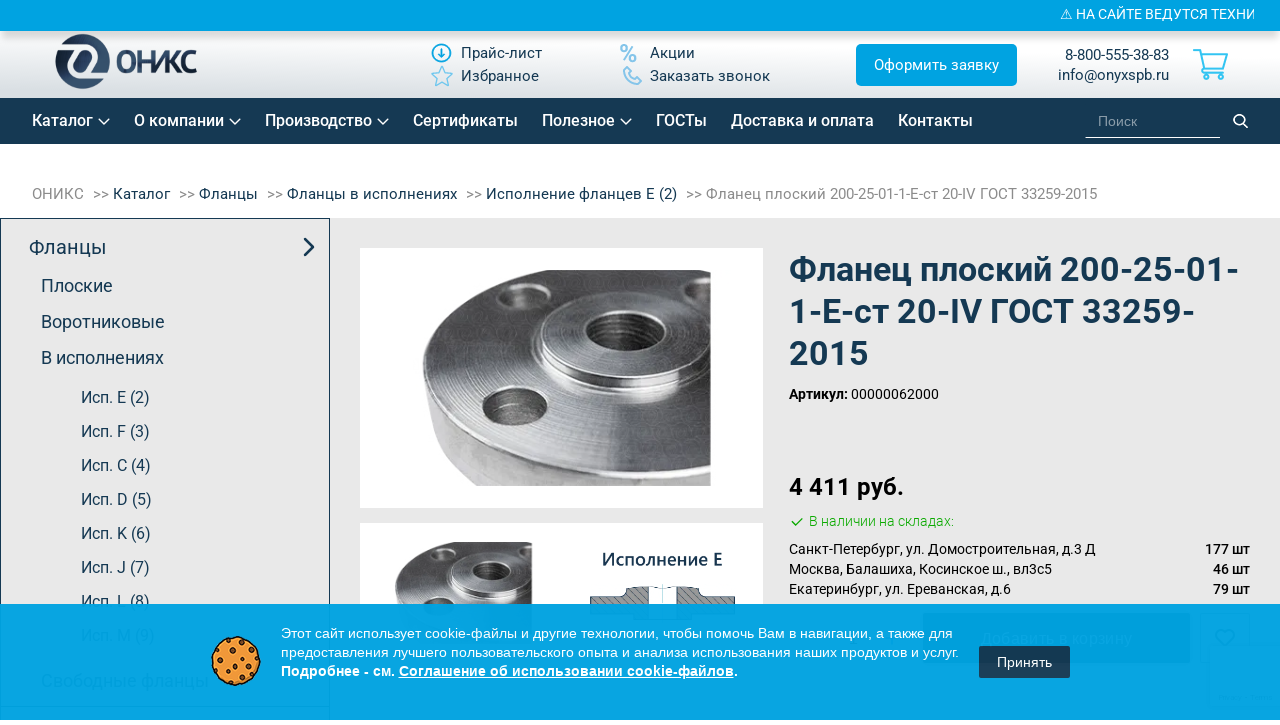

--- FILE ---
content_type: text/html; charset=UTF-8
request_url: https://onyxspb.ru/catalog/flantsy/flantsy-v-ispolnenii/ispolnenie-e-2/flanets-ploskiy-200-25-01-1-e-20-iv-33259/
body_size: 62982
content:
<!DOCTYPE html>
<html lang="ru">
<!--[if IE 9]>
<html lang="ru" site="s1" class='ie9'>
<![endif]-->
<head>
        <link rel="icon" href="https://onyxspb.ru/favicon.svg" type="image/svg+xml">
    <meta property="og:title" content="Фланец плоский 200-25-01-1-E-ст 20-IV ГОСТ 33259-2015"/>
    <meta property="og:type" content="website">
    <meta property="og:url" content="https://onyxspb.ru/catalog/flantsy/flantsy-v-ispolnenii/ispolnenie-e-2/flanets-ploskiy-200-25-01-1-e-20-iv-33259/"/>
    <meta property="og:image" content="https://onyxspb.ru/local/templates/onyx2019/img/logo.svg"/>
    <meta property="og:description" content='Купить Фланец плоский 200-25-01-1-E-ст 20-IV ГОСТ 33259-2015 по выгодной цене от производителя ОНИКС: характеристики, наличие на складе, фото и вес. Доставка фланцев 33259 для труб из стали в Москве, Санкт-Петербурге и Екатеринбурге, по всей России и самовывоз. 8-800-555-38-83'/>
    <meta name="cmsmagazine" content="54e5cd2cc8cb8d9865e76fb07a7179df"/>
<!--    <meta http-equiv="Last-Modified" content="--><!--">-->
    <meta http-equiv="Content-Type" content="text/html; charset=UTF-8"/>
    <meta name="viewport" content="width=device-width, initial-scale=1, maximum-scale=1, minimal-ui">
    <meta http-equiv="X-UA-Compatible" content="IE=edge">
    <meta name="imagetoolbar" content="no">
    <meta name="msthemecompatible" content="no">
    <meta name="cleartype" content="on">
    <meta name="HandheldFriendly" content="True">
    <meta name="format-detection" content="telephone=no">
    <meta name="format-detection" content="address=no">
    <meta name="google" content="notranslate">
    <meta name="apple-mobile-web-app-capable" content="yes">
    <meta name="apple-mobile-web-app-status-bar-style" content="black-translucent">
    <meta name="application-name" content="">
    <meta name="msapplication-tooltip" content="">
    <meta name="msapplication-TileColor" content="#ffffff">
    <meta name="msapplication-TileImage" content="/mstile-large.png">
    <meta name="msapplication-starturl" content="//csssr.github.io/csssr-project-template/">
    <meta name="msapplication-tap-highlight" content="no">
    <meta name="msapplication-square70x70logo" content="/mstile-small.png">
    <meta name="msapplication-square150x150logo" content="/mstile-medium.png">
    <meta name="msapplication-wide310x150logo" content="/mstile-wide.png">
    <meta name="msapplication-square310x310logo" content="/mstile-large.png">
    <link rel="canonical" href="https://onyxspb.ru/catalog/flantsy/flantsy-v-ispolnenii/ispolnenie-e-2/flanets-ploskiy-200-25-01-1-e-20-iv-33259/"/>			                <meta name="description" content="Купить Фланец плоский 200-25-01-1-E-ст 20-IV ГОСТ 33259-2015 по выгодной цене от производителя ОНИКС: характеристики, наличие на складе, фото и вес. Доставка фланцев 33259 для труб из стали в Москве, Санкт-Петербурге и Екатеринбурге, по всей России и самовывоз. 8-800-555-38-83">
    <script data-skip-moving="true">(function(w, d, n) {var cl = "bx-core";var ht = d.documentElement;var htc = ht ? ht.className : undefined;if (htc === undefined || htc.indexOf(cl) !== -1){return;}var ua = n.userAgent;if (/(iPad;)|(iPhone;)/i.test(ua)){cl += " bx-ios";}else if (/Windows/i.test(ua)){cl += ' bx-win';}else if (/Macintosh/i.test(ua)){cl += " bx-mac";}else if (/Linux/i.test(ua) && !/Android/i.test(ua)){cl += " bx-linux";}else if (/Android/i.test(ua)){cl += " bx-android";}cl += (/(ipad|iphone|android|mobile|touch)/i.test(ua) ? " bx-touch" : " bx-no-touch");cl += w.devicePixelRatio && w.devicePixelRatio >= 2? " bx-retina": " bx-no-retina";if (/AppleWebKit/.test(ua)){cl += " bx-chrome";}else if (/Opera/.test(ua)){cl += " bx-opera";}else if (/Firefox/.test(ua)){cl += " bx-firefox";}ht.className = htc ? htc + " " + cl : cl;})(window, document, navigator);</script>

<link href="/bitrix/js/ui/design-tokens/dist/ui.design-tokens.css?176062667426358"  rel="stylesheet" >
<link href="/bitrix/js/ui/fonts/opensans/ui.font.opensans.css?17606266752555"  rel="stylesheet" >
<link href="/bitrix/js/main/popup/dist/main.popup.bundle.css?176062667331694"  rel="stylesheet" >
<link href="/bitrix/css/arturgolubev.cookiealert/style.min.css?17606266524696"  rel="stylesheet" >
<link href="/bitrix/cache/css/s1/onyx2019/page_8cb94ce92baa985ab692911051329d9f/page_8cb94ce92baa985ab692911051329d9f_v1.css?176855973834276"  rel="stylesheet" >
<link href="/bitrix/cache/css/s1/onyx2019/template_bb8cd87e2dda820c1bdc844c3d93b1e8/template_bb8cd87e2dda820c1bdc844c3d93b1e8_v1.css?1768297881544257"  data-template-style="true" rel="stylesheet" >




<script type="extension/settings" data-extension="currency.currency-core">{"region":"ru"}</script>


<script type="application/ld+json">{
    "@context": "https:\/\/schema.org",
    "@type": "Product",
    "name": "Фланец плоский 200-25-01-1-E-ст 20-IV ГОСТ 33259-2015",
    "image": "https:\/\/onyxspb.ru\/local\/templates\/onyx2019\/img\/logo.svg",
    "description": "Купить Фланец плоский 200-25-01-1-E-ст 20-IV ГОСТ 33259-2015 по выгодной цене от производителя ОНИКС: характеристики, наличие на складе, фото и вес. Доставка фланцев 33259 для труб из стали в Москве, Санкт-Петербурге и Екатеринбурге, по всей России и самовывоз. 8-800-555-38-83",
    "brand": {
        "@type": "Brand",
        "name": "ОНИКС"
    },
    "offers": {
        "@type": "AggregateOffer",
        "url": "https:\/\/onyxspb.ru\/catalog\/flantsy\/flantsy-v-ispolnenii\/ispolnenie-e-2\/flanets-ploskiy-200-25-01-1-e-20-iv-33259\/",
        "priceCurrency": "RUB",
        "lowPrice": "4 411"
    },
    "aggregateRating": {
        "@type": "AggregateRating",
        "ratingValue": "9.6",
        "bestRating": "10",
        "worstRating": "1",
        "ratingCount": 38
    }
}</script>
<style>
                        #bfdevs_notification {
                            position: fixed;
                            TOP: 0;
                            z-index: 9999;
                            background: #000002;
                            width: 100%;
                            text-align: center;
                            padding: 6px;
                            color: #ffffff;
                            font-size: 14px;
                            -webkit-box-shadow: 0px 9px 7px -2px rgba(0, 0, 0, 0.35);
                            -moz-box-shadow: 0px 9px 7px -2px rgba(0, 0, 0, 0.35);
                            box-shadow: 0px 9px 7px -2px rgba(0, 0, 0, 0.35);
                        }
        				</style>

            <title>Фланец плоский 200-25-01-1-E-ст 20-IV ГОСТ 33259-2015</title>
            	<style>
		.btns {
			display: flex;
			flex-wrap: wrap;
			align-items: center;
			justify-content: center;
			width: 100%;
		}
		.btn {
			height: 50px;
			/*width: 200px;*/
			text-align: center;
			background: #153953;
			color: white;
			text-decoration: none;
			margin: 10px;
			display: flex;
			align-items: center;
			justify-content: center;
			padding: 10px;
			box-sizing: border-box;
		}
		.top-catalog-annotation {
			text-align: center; 
			font-style: italic; 
			background: #00a3e1; 
			color: #fff; 
			padding: 15px 10px; 
			width:100%; 
			box-sizing: border-box;
		}
		.slick-track {
			display: flex;
		}
		.slick-initialized .product-item-container {
			display: flex;
    		flex: 1 1 100%;
			height: auto;
		}
		footer ul.links li a {
			margin-right: 20px;
		}

	.bottom-btns a.pop {
		background: #00a3e1;
		display: flex;
		justify-content: center;
		align-items: center;
		padding: 12px 24px !important;
		margin: 0;
		font-size: 24px !important;
		color: #fff !important;
		border-radius: 8px;
		font-weight: 500 !important;
		transition: 0.3s ease;
		margin-bottom: 10px;
	}
		.bottom-btns a:not(.pop) {
			color: #00a3e1 !important;
		}
		.bottom-btns a:not(.pop) img {
			filter: invert(45%) sepia(92%) saturate(1895%) hue-rotate(164deg) brightness(95%) contrast(104%) !important;
			-webkit-filter: invert(45%) sepia(92%) saturate(1895%) hue-rotate(164deg) brightness(95%) contrast(104%) !important;
		}
	.bottom-btns a.pop span:before {
		content: none !important;
	}
	.bottom-btns a.pop:hover {
		opacity: 0.8;
		/*background: #153953;*/
	}
	.bottom-btns a.pop img {
		filter: grayscale(0) brightness(20) !important;
		-webkit-filter: grayscale(0) brightness(10) !important;
	}

header a[href="#app"] {
    background: #00a3e1;
    padding: 10px 15px;
    /* margin-bottom: 10px; */
    margin-top: -10px;
    border-radius: 5px;
    color: #fff;
    margin-left: 30px;
}
header a[href="#app"] span {
    color: #fff;
}
header a[href="#app"] img {
    display: none;
}
	header .center ul li:nth-child(4) {
		order: 99;
	}
		#bfdevs_notification a {
			width: 100%;
			height: 100%;
			margin: -6px;
			padding: 6px;
			display: block;
		}
		.article-content__title {
			font-size: 30px !important;
			font-weight: bold;
			line-height: 36px !important;
			color: #153953 !important;
			margin-bottom: 20px;
		}
		.article-content__info {
			margin-left: 20px;
			margin-bottom: 20px !important;
		}
		.article-content__info li {
			font-size: 18px;
			margin-bottom: 8px;
			padding-left: 10px;
			margin-left: 20px;
			list-style: '➤';
		}
		.article-content__info li a {
			color: #0076a4;
		}
		.article-content__info ::marker {
			color: #0076a4;
		}
		.fancybox-wrap {
			z-index: 1000;
		}
		section.inner-content .table-chars table td {
			padding: 20px;
		}
		.inner-content .table-chars table tr td:first-child,
		.inner-content .table-chars table tr th:first-child {
			padding-left: 20px;
			min-width: 235px;
		}
		.inner-content .table-chars table tr td {
			font-size: 14px;
		}
		.inner-content .table-chars table th {
			white-space: nowrap;
			font-size: 14px;
		}
		/*.pagination_get_more-test {
			display: none !important;
		}*/
		.tovar_nalichie {
			display: block;
			margin: 10px 0 -10px;
			color: #32c4f2;
			font-weight: 500;
		}
		#header .contacts {
			display: flex;
		}
		#header .contacts > div {
			margin-left: 10px;
		}
		@media(max-width: 700px) {
			table#productList th:first-child {
				display: none;
			}
			.tovar_nalichie {
				margin: 10px 0;
				text-align: right;
			}
			#header .contacts > div:first-child {
				display: none;
			}
			.oform__left {
				padding: 27px 9px 70px;
			}
			.oform__form .btn-order {
				margin-top: 10px;
			}
		} 

	</style>

</head>
<body class="has_notification ">
<div class="wrapper container">
	<header id="header" class="header">
		<div class="header-container">
			<div class="header-inner">
				<div class="logo">
					<a href="/">							<img alt="Site logo" src="/local/templates/onyx2019/img/logo.svg">
						</a>				<a href="/" class="title"></a>                    <div class="city_data" style="display:none;">
                                                <div class="city-popup__one" style="display: none;">
                            <div class="city-popup__one-top">Ваш город: <span></span></div>
                            <div class="city-popup__one-bottom">
                                <div class="city-popup__one-yes" onclick="cityPopupClose();">Да</div>
                                <div class="city-popup__one-no" onclick="cityPopupOpen();">Нет, другой</div>
                            </div>
                        </div>
                        <div class="person-location-townlist-popup" id="person-location-townlist-popup" style="display:none;">
                            <div class="person-location-townlist-popup-closer person-location-townlist-popup__closer" onclick="cityPopupClose();"></div>
                            <div class="person-location-townlist-popup__title">Выберите город</div>
                            <ul class="person-location-townlist-popup__list">
                                <li><div class="person-location-city-changer">Москва</div></li>
                                <li><div class="person-location-city-changer">Санкт-Петербург</div></li>
                                <li><div class="person-location-city-changer">Екатеринбург</div></li>
                                <li><div class="person-location-city-changer">Челябинск</div></li>
                                <li><div class="person-location-city-changer">Нижний Новгород</div></li>
                                <li><div class="person-location-city-changer">Уфа</div></li>
                                <li><div class="person-location-city-changer">Казань</div></li>
                                <li><div class="person-location-city-changer">Самара</div></li>
                                <li><div class="person-location-city-changer">Пермь</div></li>
                                <li><div class="person-location-city-changer">Новосибирск</div></li>
                                <li><div class="person-location-city-changer">Краснодар</div></li>
                                <li><div class="person-location-city-changer">Саратов</div></li>
                                <li><div class="person-location-city-changer">Иркутстк</div></li>
                                <li><div class="person-location-city-changer">Ростов</div></li>
                                <li><div class="person-location-city-changer">Красноярск</div></li>
                                <li><div class="person-location-city-changer">Омск</div></li>
                                <li><div class="person-location-city-changer">Тюмень</div></li>
                                <li><div class="person-location-city-changer">Волгоград</div></li>
                                <li><div class="person-location-city-changer">Воронеж</div></li>
                                <li><div class="person-location-city-changer">Тула</div></li>
                                <li><div class="person-location-city-changer">Кемерово</div></li>
                                <li><div class="person-location-city-changer">Череповец</div></li>
                                <li><div class="person-location-city-changer">Сургут</div></li>
                                <li><div class="person-location-city-changer">Хабаровск</div></li>
                                <li><div class="person-location-city-changer">Сочи</div></li>
                                                            </ul>
                        </div>
                        <p class="person-location-confirm-popup__btn2" onclick="cityPopupOpen();">
                            <svg width="20" height="20" viewBox="0 0 24 24" fill="none" xmlns="http://www.w3.org/2000/svg">
                                <path d="M12 21C15.5 17.4 19 14.1764 19 10.2C19 6.22355 15.866 3 12 3C8.13401 3 5 6.22355 5 10.2C5 14.1764 8.5 17.4 12 21Z" stroke="#000000" stroke-width="2" stroke-linecap="round" stroke-linejoin="round"/>
                                <path d="M12 13C13.6569 13 15 11.6569 15 10C15 8.34315 13.6569 7 12 7C10.3431 7 9 8.34315 9 10C9 11.6569 10.3431 13 12 13Z" stroke="#000000" stroke-width="2" stroke-linecap="round" stroke-linejoin="round"/>
                            </svg>
                                                    </p>
                    </div>
                    <style>
                        .city_data {
                            position: relative;
                        }
                        .city-popup__one {
                            position: absolute;
                            left: 16px;
                            bottom: -65px;
                            z-index: 999;
                            width: 181px;
                            background: #FFFFFF;
                            border: 1px solid #153953;
                            box-shadow: 0px 1px 6px rgba(0, 0, 0, 0.05);
                            border-radius: 3px;
                            color: #153953;
                            font-size: 13px;
                            line-height: 18px;
                            text-align: center;
                            padding: 9px 22px;
                            display: flex;
                            flex-direction: column;
                            gap: 5px;
                            align-items: center;
                        }
                        .city-popup__one > div {
                            display: flex
                            ;
                            align-items: center;
                        }
                        .city-popup__one span {
                            margin: 0 !important;
                        }
                        .city-popup__one .city-popup__one-top {
                            gap: 2px;
                        }
                        .city-popup__one .city-popup__one-bottom {
                            justify-content: space-between;
                            width: 100%;
                        }
                        .city-popup__one .city-popup__one-bottom > div {
                            cursor: pointer;
                        }
                        .person-location-confirm-popup__btn2 {
                            margin: 0;
                            background: none;
                            border: none;
                            box-shadow: none;
                            display: flex;
                            align-items: center;
                            justify-content: center;
                            padding: 9px;
                        }
                    </style>
                    			</div>
			<div class="center">
				<ul class="links">
	<li><a class="" href="/price/"><img alt="Изображение Прайс-лист" src="/local/templates/onyx2019/img/price_new.svg" /><span>Прайс-лист</span></a></li>
		
	<li><a class="" href="/sale/"><img alt="Изображение Акции" src="/local/templates/onyx2019/img/procent_new.svg" /><span>Акции</span></a></li>
		
	<li><a class="fav" href="/favorites/"><img alt="Изображение Избранное" src="/local/templates/onyx2019/img/star-header.svg?v2" /><span>Избранное</span></a></li>
		
	<li><a class="pop" href="#callback"><img alt="Изображение Заказать звонок" src="/local/templates/onyx2019/img/phone_new.svg" /><span>Заказать звонок</span></a></li>
		

</ul>
			</div>
			<div>
				<a class="pop header-btn" href="#app">Оформить заявку</a>
			</div>
				<div class="contacts">
					    <div>

                <p>
                        <a href="tel:+88005553883">8-800-555-38-83</a><br>
            <a href="mailto:info@onyxspb.ru" class="test">info@onyxspb.ru</a>
        </p>
    </div>
    <a href="mailto:info@onyxspb.ru" class="mail-mob"></a>
    <a href="tel:+88005553883" class="phone-mob"></a>
					<a href="https://onyxspb.ru/" class="menu-mob"></a>
					<a href="https://onyxspb.ru/" class="search-mob"></a>
					<a href="https://onyxspb.ru/" class="contacts-mob"></a>

					<div id="small_cart">
						<div id="bx_basketFKauiI" class="bx-basket bx-opener cart"><!--'start_frame_cache_bx_basketFKauiI'--><div class="bx-hdr-profile">
	<div class="bx-basket-block">			<a href="/cart/" class="cart_link"></a>	</div>
</div><!--'end_frame_cache_bx_basketFKauiI'--></div>
					</div>
				</div>
			</div>
		</div>
    </header>
    <nav class="topmenu new-topmenu">
		<div class="header-container">
            <div class="topmenu-inner">
				
<ul>

	
	
					<li class="header-nav__item menu_parent menu_parent1"><a href="/catalog/" class="header-nav__link root-item">Каталог</a>
				<ul>
		
	
	

	
	
					<li class="header-nav__item related menu_parent menu_parent2"><a href="/catalog/flantsy/" class="header-nav__link parent">Фланцы</a>
				<ul>
		
	
	

	
	
					<li class="header-nav__item related menu_parent menu_parent3"><a href="/catalog/flantsy/flantsy-ploskie/" class="header-nav__link parent">Плоские</a>
				<ul>
		
	
	

	
	
									<li class="header-nav__item"><a class="header-nav__link" href="/catalog/flantsy/flantsy-ploskie/flantsy-ploskie-stal-20/">Ст20</a></li>
					
	
	

	
	
									<li class="header-nav__item"><a class="header-nav__link" href="/catalog/flantsy/flantsy-ploskie/flantsy-ploskie-stal-09g2s/">09Г2С</a></li>
					
	
	

	
	
									<li class="header-nav__item"><a class="header-nav__link" href="/catalog/flantsy/flantsy-ploskie/flantsy-ploskie-stal-12kh18n10t/">12Х18Н10Т</a></li>
					
	
	

	
	
									<li class="header-nav__item"><a class="header-nav__link" href="/catalog/flantsy/flantsy-ploskie/flantsy-ploskie-stal-10kh17n13m2t/">10Х17Н13М2Т</a></li>
					
	
	

			</ul></li>	
	
					<li class="header-nav__item related menu_parent menu_parent3"><a href="/catalog/flantsy/flantsy-vorotnikovye/" class="header-nav__link parent">Воротниковые</a>
				<ul>
		
	
	

	
	
									<li class="header-nav__item"><a class="header-nav__link" href="/catalog/flantsy/flantsy-vorotnikovye/flantsy-vorotnikovye-stal-20/">Ст20</a></li>
					
	
	

	
	
									<li class="header-nav__item"><a class="header-nav__link" href="/catalog/flantsy/flantsy-vorotnikovye/flantsy-vorotnikovye-stal-09g2s/">09Г2С</a></li>
					
	
	

	
	
									<li class="header-nav__item"><a class="header-nav__link" href="/catalog/flantsy/flantsy-vorotnikovye/flantsy-vorotnikovye-stal-12kh18n10t/">12Х18Н10Т</a></li>
					
	
	

	
	
									<li class="header-nav__item"><a class="header-nav__link" href="/catalog/flantsy/flantsy-vorotnikovye/flantsy-vorotnikovye-stal-10kh17n13m2t/">10Х17Н13М2Т</a></li>
					
	
	

			</ul></li>	
	
					<li class="header-nav__item related menu_parent menu_parent3"><a href="/catalog/flantsy/flantsy-v-ispolnenii/" class="header-nav__link parent">В исполнениях</a>
				<ul>
		
	
	

	
	
									<li class="header-nav__item header-nav__link_selected"><a class="header-nav__link" href="/catalog/flantsy/flantsy-v-ispolnenii/ispolnenie-e-2/">Исп. Е (2)</a></li>
					
	
	

	
	
									<li class="header-nav__item"><a class="header-nav__link" href="/catalog/flantsy/flantsy-v-ispolnenii/ispolnenie-f-3/">Исп. F (3)</a></li>
					
	
	

	
	
									<li class="header-nav__item"><a class="header-nav__link" href="/catalog/flantsy/flantsy-v-ispolnenii/ispolnenie-c-4/">Исп. C (4)</a></li>
					
	
	

	
	
									<li class="header-nav__item"><a class="header-nav__link" href="/catalog/flantsy/flantsy-v-ispolnenii/ispolnenie-d-5/">Исп. D (5)</a></li>
					
	
	

	
	
									<li class="header-nav__item"><a class="header-nav__link" href="/catalog/flantsy/flantsy-v-ispolnenii/ispolnenie-k-6/">Исп. K (6)</a></li>
					
	
	

	
	
									<li class="header-nav__item"><a class="header-nav__link" href="/catalog/flantsy/flantsy-v-ispolnenii/ispolnenie-j-7/">Исп. J (7)</a></li>
					
	
	

	
	
									<li class="header-nav__item"><a class="header-nav__link" href="/catalog/flantsy/flantsy-v-ispolnenii/ispolnenie-l-8/">Исп. L (8)</a></li>
					
	
	

	
	
									<li class="header-nav__item"><a class="header-nav__link" href="/catalog/flantsy/flantsy-v-ispolnenii/ispolnenie-m-9/">Исп. M (9)</a></li>
					
	
	

			</ul></li>	
	
					<li class="header-nav__item related menu_parent menu_parent3"><a href="/catalog/flantsy/svobodnye/" class="header-nav__link parent">Свободные фланцы</a>
				<ul>
		
	
	

	
	
									<li class="header-nav__item"><a class="header-nav__link" href="/catalog/flantsy/svobodnye/koltsa/">Фланцевые кольца</a></li>
					
	
	

	
	
									<li class="header-nav__item"><a class="header-nav__link" href="/catalog/flantsy/svobodnye/bez-koltsa/">Фланцы без кольца</a></li>
					
	
	

			</ul></li></ul></li>	
	
									<li class="header-nav__item"><a class="header-nav__link" href="/catalog/krany-sharovye/">Краны шаровые EXPARM</a></li>
					
	
	

	
	
					<li class="header-nav__item related menu_parent menu_parent2"><a href="/catalog/kompensatory/" class="header-nav__link parent">Компенсаторы ЧЕГЛОК</a>
				<ul>
		
	
	

	
	
									<li class="header-nav__item"><a class="header-nav__link" href="/catalog/kompensatory/kompensatory-flantsevye/">EPDM</a></li>
					
	
	

	
	
									<li class="header-nav__item"><a class="header-nav__link" href="/catalog/kompensatory/kompensatory-flantsevye-nbr/">NBR</a></li>
					
	
	

			</ul></li>	
	
									<li class="header-nav__item"><a class="header-nav__link" href="/catalog/zaglushki-flange/">Заглушки ГОСТ 34785-21</a></li>
					
	
	

	
	
					<li class="header-nav__item related menu_parent menu_parent2"><a href="/catalog/zaglushki/" class="header-nav__link parent">Заглушки АТК 24.200.02-90</a>
				<ul>
		
	
	

	
	
									<li class="header-nav__item"><a class="header-nav__link" href="/catalog/zaglushki/zaglushki-flantsevye-stal-20/">Ст20</a></li>
					
	
	

	
	
									<li class="header-nav__item"><a class="header-nav__link" href="/catalog/zaglushki/zaglushki-flantsevye-stal-09g2s/">09Г2С</a></li>
					
	
	

	
	
									<li class="header-nav__item"><a class="header-nav__link" href="/catalog/zaglushki/zaglushki-flantsevye-stal-12kh18n10t/">12Х18Н10Т</a></li>
					
	
	

			</ul></li>	
	
					<li class="header-nav__item related menu_parent menu_parent2"><a href="/catalog/zaglushki-povorotnye/" class="header-nav__link parent">Заглушки поворотные</a>
				<ul>
		
	
	

	
	
									<li class="header-nav__item"><a class="header-nav__link" href="/catalog/zaglushki-povorotnye/zaglushki-povorotnye-po-atk-26-18-5-93/">ЗП по АТК 26-18-5-93</a></li>
					
	
	

	
	
									<li class="header-nav__item"><a class="header-nav__link" href="/catalog/zaglushki-povorotnye/zaglushki-povorotnye-po-t-mm-25-01-06-01/">ЗП по Т-ММ-25-01-06</a></li>
					
	
	

	
	
									<li class="header-nav__item"><a class="header-nav__link" href="/catalog/zaglushki-povorotnye/zaglushki-s-rukoyatkoy-po-t-mm-25-01-06/">ЗР по Т-ММ-25-01-06</a></li>
					
	
	

			</ul></li>	
	
					<li class="header-nav__item related menu_parent menu_parent2"><a href="/catalog/otvody/" class="header-nav__link parent">Отводы</a>
				<ul>
		
	
	

	
	
									<li class="header-nav__item"><a class="header-nav__link" href="/catalog/otvody/otvody-krutoizognutye-stal-20/">Ст20</a></li>
					
	
	

	
	
									<li class="header-nav__item"><a class="header-nav__link" href="/catalog/otvody/1-ispolnenie-otvod/">1 исполнение</a></li>
					
	
	

	
	
									<li class="header-nav__item"><a class="header-nav__link" href="/catalog/otvody/otvody-krutoizognutye-stal-12kh18n10t/">12Х18Н10Т</a></li>
					
	
	

			</ul></li>	
	
									<li class="header-nav__item"><a class="header-nav__link" href="/catalog/perekhody/">Переходы</a></li>
					
	
	

	
	
					<li class="header-nav__item related menu_parent menu_parent2"><a href="/catalog/troyniki/" class="header-nav__link parent">Тройники</a>
				<ul>
		
	
	

	
	
									<li class="header-nav__item"><a class="header-nav__link" href="/catalog/troyniki/troyniki-stal-20/">Ст20</a></li>
					
	
	

	
	
									<li class="header-nav__item"><a class="header-nav__link" href="/catalog/troyniki/troyniki-1-ispolnenie/">1 исполнение</a></li>
					
	
	

	
	
									<li class="header-nav__item"><a class="header-nav__link" href="/catalog/troyniki/troyniki-stal-12kh18n10t/">12Х18Н10Т</a></li>
					
	
	

			</ul></li>	
	
					<li class="header-nav__item related menu_parent menu_parent2"><a href="/catalog/komplekt-otvetnykh-flantsev/" class="header-nav__link parent">Комплект ответных фланцев</a>
				<ul>
		
	
	

	
	
									<li class="header-nav__item"><a class="header-nav__link" href="/catalog/komplekt-otvetnykh-flantsev/otvetnye-vorotnikovye-flantsy-st20/">Ответные воротниковые фланцы ст20</a></li>
					
	
	

	
	
									<li class="header-nav__item"><a class="header-nav__link" href="/catalog/komplekt-otvetnykh-flantsev/otvetnye-ploskie-flantsy-st20/">Ответные плоские фланцы ст20</a></li>
					
	
	

			</ul></li>	
	
					<li class="header-nav__item related menu_parent menu_parent2"><a href="/catalog/flantsy-aisi/" class="header-nav__link parent">Фланцы AISI</a>
				<ul>
		
	
	

	
	
									<li class="header-nav__item"><a class="header-nav__link" href="/catalog/flantsy-aisi/321/">AISI 321</a></li>
					
	
	

	
	
									<li class="header-nav__item"><a class="header-nav__link" href="/catalog/flantsy-aisi/316/">AISI 316</a></li>
					
	
	

	
	
									<li class="header-nav__item"><a class="header-nav__link" href="/catalog/flantsy-aisi/904l/">AISI 904L</a></li>
					
	
	

	
	
									<li class="header-nav__item"><a class="header-nav__link" href="/catalog/flantsy-aisi/flantsy-aisi-304/">AISI 304</a></li>
					
	
	

			</ul></li>	
	
					<li class="header-nav__item related menu_parent menu_parent2"><a href="#" class="header-nav__link parent">Сопутствующие товары</a>
				<ul>
		
	
	

	
	
					<li class="header-nav__item related menu_parent menu_parent3"><a href="/catalog/krepezh/" class="header-nav__link parent">Крепеж</a>
				<ul>
		
	
	

	
	
									<li class="header-nav__item"><a class="header-nav__link" href="/catalog/krepezh/bolty/">Болты</a></li>
					
	
	

	
	
									<li class="header-nav__item"><a class="header-nav__link" href="/catalog/krepezh/gayki/">Гайки</a></li>
					
	
	

	
	
					<li class="header-nav__item related menu_parent menu_parent4"><a href="/catalog/krepezh/shpilki/" class="header-nav__link parent">Шпильки</a>
				<ul>
		
	
	

	
	
									<li class="header-nav__item"><a class="header-nav__link" href="/catalog/krepezh/shpilki/shpilki-nerzhaveyushchie/">нержавеющие</a></li>
					
	
	

	
	
									<li class="header-nav__item"><a class="header-nav__link" href="/catalog/krepezh/shpilki/shpilki-st-35/">Ст35</a></li>
					
	
	

			</ul></li>	
	
									<li class="header-nav__item"><a class="header-nav__link" href="/catalog/krepezh/shayby/">Шайбы</a></li>
					
	
	

			</ul></li>	
	
					<li class="header-nav__item related menu_parent menu_parent3"><a href="/catalog/prokladki/" class="header-nav__link parent">Прокладки</a>
				<ul>
		
	
	

	
	
									<li class="header-nav__item"><a class="header-nav__link" href="/catalog/prokladki/prokladki-ispolneniya-a/">Паронитовые прокладки</a></li>
					
	
	

			</ul></li></ul></li></ul></li>	
	
					<li class="header-nav__item menu_parent menu_parent1"><a href="javascript:void(0);" class="header-nav__link root-item">О компании</a>
				<ul>
		
	
	

	
	
									<li class="header-nav__item"><a class="header-nav__link" href="/about/">Компания</a></li>
					
	
	

	
	
									<li class="header-nav__item"><a class="header-nav__link" href="/about/team/">Наша команда</a></li>
					
	
	

	
	
									<li class="header-nav__item"><a class="header-nav__link" href="/about/references/">Референции</a></li>
					
	
	

	
	
									<li class="header-nav__item"><a class="header-nav__link" href="/about/vacancy/">Вакансии</a></li>
					
	
	

	
	
									<li class="header-nav__item"><a class="header-nav__link" href="/news/">Новости</a></li>
					
	
	

			</ul></li>	
	
					<li class="header-nav__item menu_parent menu_parent1"><a href="/proizvodstvo/" class="header-nav__link root-item">Производство</a>
				<ul>
		
	
	

	
	
									<li class="header-nav__item mobile_only"><a class="header-nav__link" href="/proizvodstvo/index.php">Производство</a></li>
					
	
	

	
	
									<li class="header-nav__item"><a class="header-nav__link" href="/uslugi/">Услуги</a></li>
					
	
	

			</ul></li>	
	
					<li class="header-nav__item"><a href="/documentation/" class="header-nav__link root-item">Сертификаты</a></li>
		
	
	

	
	
					<li class="header-nav__item menu_parent menu_parent1"><a href="javascript:void(0);" class="header-nav__link root-item">Полезное</a>
				<ul>
		
	
	

	
	
									<li class="header-nav__item"><a class="header-nav__link" href="/service/faq/">Вопрос-ответ</a></li>
					
	
	

	
	
									<li class="header-nav__item"><a class="header-nav__link" href="/service/articles/">Статьи</a></li>
					
	
	

	
	
									<li class="header-nav__item"><a class="header-nav__link" href="/service/media/">Медиа</a></li>
					
	
	

			</ul></li>	
	
					<li class="header-nav__item"><a href="/documentation/gost/" class="header-nav__link root-item">ГОСТы</a></li>
		
	
	

	
	
					<li class="header-nav__item"><a href="/dostavka/" class="header-nav__link root-item">Доставка и оплата</a></li>
		
	
	

	
	
					<li class="header-nav__item"><a href="/contacts/" class="header-nav__link root-item">Контакты</a></li>
		
	
	

</ul>
				<style>
					nav.topmenu input#smart-title-search-input {
						background: transparent;
						color: #fff;
						border-bottom: 1px solid #fff !important;
					}
					nav.topmenu input::-webkit-input-placeholder {
						color: #fff;
					}
					nav.topmenu #smart-title-search {
						width: 194px;
						margin: 0 0 0 100px !important;
					}
				</style>
				<div id="smart-title-search" class="bx-searchtitle theme-blue">
	<form action="/search/index.php">
		<div class="bx-input-group">
			<input id="smart-title-search-input" placeholder="Поиск" type="text" name="q" value="" autocomplete="off" class="bx-form-control"/>
			<span class="bx-input-group-btn">
				<span class="bx-searchtitle-preloader view" id="smart-title-search_preloader_item"></span>
				<button class="" type="submit" name="s"></button>
			</span>
		</div>
	</form>
	
	<!--'start_frame_cache_GLdrzS'-->			<!--'end_frame_cache_GLdrzS'--></div>

	<style>
		.bx-searchtitle .bx-input-group .bx-form-control, .bx_smart_searche .bx_item_block.all_result .all_result_button, .bx-searchtitle .bx-input-group-btn button, .bx_smart_searche .bx_item_block_hrline {
			border-color: #153953 !important;
		}
		.bx_smart_searche .bx_item_block.all_result .all_result_button, .bx-searchtitle .bx-input-group-btn button {
			background-color: #153953  !important;
		}
		.bx_smart_searche .bx_item_block_href_category_name, .bx_smart_searche .bx_item_block_item_name b, .bx_smart_searche .bx_item_block_item_simple_name b {
			color: #153953  !important;
		}
	</style>

			</div>
		</div>
    </nav>
	<div class="all">
                    <div class="inner-content">
                <ul class="breadcrumbs" itemscope itemtype="http://schema.org/BreadcrumbList">
			<li id="bx_breadcrumb_0">
				<a href="/" title="ОНИКС">
					ОНИКС
				</a>
			</li>
			<li id="bx_breadcrumb_1" itemprop="itemListElement" itemscope itemtype="http://schema.org/ListItem">
				<a href="/catalog/" title="Каталог" itemprop="item" ><span itemprop="name">
					Каталог
				</span></a>
				<meta itemprop="position" content="2" />
			</li>
			<li id="bx_breadcrumb_2" itemprop="itemListElement" itemscope itemtype="http://schema.org/ListItem">
				<a href="/catalog/flantsy/" title="Фланцы" itemprop="item" ><span itemprop="name">
					Фланцы
				</span></a>
				<meta itemprop="position" content="3" />
			</li>
			<li id="bx_breadcrumb_3" itemprop="itemListElement" itemscope itemtype="http://schema.org/ListItem">
				<a href="/catalog/flantsy/flantsy-v-ispolnenii/" title="Фланцы в исполнениях" itemprop="item" ><span itemprop="name">
					Фланцы в исполнениях
				</span></a>
				<meta itemprop="position" content="4" />
			</li>
			<li id="bx_breadcrumb_4" itemprop="itemListElement" itemscope itemtype="http://schema.org/ListItem">
				<a href="/catalog/flantsy/flantsy-v-ispolnenii/ispolnenie-e-2/" title="Исполнение фланцев Е (2)" itemprop="item" ><span itemprop="name">
					Исполнение фланцев Е (2)
				</span></a>
				<meta itemprop="position" content="5" />
			</li>
			<li class="bx-breadcrumb-item">Фланец плоский 200-25-01-1-E-ст 20-IV ГОСТ 33259-2015</li></ul>                                                                </div>
            
        
         

        <section class="inner-content custom-content">
	<div class="grey-bg">
		<div class="leftbar">
			
<ul>

	
	
	
					<li class=" active"><a href="/catalog/flantsy/">Фланцы</a>
				<ul>
		
	
	
	
	

	
	
	
					<li class=""><a href="/catalog/flantsy/flantsy-ploskie/" >Плоские</a><ul>
		
	
	
	
	

	
	
	
					<li class=""><a href="/catalog/flantsy/flantsy-ploskie/flantsy-ploskie-stal-20/">Ст20</a></li>
		
	
	
	
	

	
	
	
					<li class=""><a href="/catalog/flantsy/flantsy-ploskie/flantsy-ploskie-stal-09g2s/">09Г2С</a></li>
		
	
	
	
	

	
	
	
					<li class=""><a href="/catalog/flantsy/flantsy-ploskie/flantsy-ploskie-stal-12kh18n10t/">12Х18Н10Т</a></li>
		
	
	
	
	

	
	
	
					<li class=""><a href="/catalog/flantsy/flantsy-ploskie/flantsy-ploskie-stal-10kh17n13m2t/">10Х17Н13М2Т</a></li>
		
	
	
	
	

	
			</ul></li>	
	
					<li class=""><a href="/catalog/flantsy/flantsy-vorotnikovye/" >Воротниковые</a><ul>
		
	
	
	
	

	
	
	
					<li class=""><a href="/catalog/flantsy/flantsy-vorotnikovye/flantsy-vorotnikovye-stal-20/">Ст20</a></li>
		
	
	
	
	

	
	
	
					<li class=""><a href="/catalog/flantsy/flantsy-vorotnikovye/flantsy-vorotnikovye-stal-09g2s/">09Г2С</a></li>
		
	
	
	
	

	
	
	
					<li class=""><a href="/catalog/flantsy/flantsy-vorotnikovye/flantsy-vorotnikovye-stal-12kh18n10t/">12Х18Н10Т</a></li>
		
	
	
	
	

	
	
	
					<li class=""><a href="/catalog/flantsy/flantsy-vorotnikovye/flantsy-vorotnikovye-stal-10kh17n13m2t/">10Х17Н13М2Т</a></li>
		
	
	
	
	

	
			</ul></li>	
	
					<li class="active"><a href="/catalog/flantsy/flantsy-v-ispolnenii/" >В исполнениях</a><ul>
		
	
	
	
	

	
	
	
					<li class="active"><a href="/catalog/flantsy/flantsy-v-ispolnenii/ispolnenie-e-2/">Исп. Е (2)</a></li>
		
	
	
	
	

	
	
	
					<li class=""><a href="/catalog/flantsy/flantsy-v-ispolnenii/ispolnenie-f-3/">Исп. F (3)</a></li>
		
	
	
	
	

	
	
	
					<li class=""><a href="/catalog/flantsy/flantsy-v-ispolnenii/ispolnenie-c-4/">Исп. C (4)</a></li>
		
	
	
	
	

	
	
	
					<li class=""><a href="/catalog/flantsy/flantsy-v-ispolnenii/ispolnenie-d-5/">Исп. D (5)</a></li>
		
	
	
	
	

	
	
	
					<li class=""><a href="/catalog/flantsy/flantsy-v-ispolnenii/ispolnenie-k-6/">Исп. K (6)</a></li>
		
	
	
	
	

	
	
	
					<li class=""><a href="/catalog/flantsy/flantsy-v-ispolnenii/ispolnenie-j-7/">Исп. J (7)</a></li>
		
	
	
	
	

	
	
	
					<li class=""><a href="/catalog/flantsy/flantsy-v-ispolnenii/ispolnenie-l-8/">Исп. L (8)</a></li>
		
	
	
	
	

	
	
	
					<li class=""><a href="/catalog/flantsy/flantsy-v-ispolnenii/ispolnenie-m-9/">Исп. M (9)</a></li>
		
	
	
	
	

	
			</ul></li>	
	
					<li class=""><a href="/catalog/flantsy/svobodnye/" >Свободные фланцы</a><ul>
		
	
	
	
	

	
	
	
					<li class=""><a href="/catalog/flantsy/svobodnye/koltsa/">Фланцевые кольца</a></li>
		
	
	
	
	

	
	
	
					<li class=""><a href="/catalog/flantsy/svobodnye/bez-koltsa/">Фланцы без кольца</a></li>
		
	
	
	
	

	
			</ul></li></ul></li>	
	
					<li class=""><a href="/catalog/krany-sharovye/">Краны шаровые EXPARM</a></li>
		
	
	
	
	

	
	
	
					<li class=""><a href="/catalog/kompensatory/">Компенсаторы ЧЕГЛОК</a>
				<ul>
		
	
	
	
	

	
	
	
					<li class=""><a href="/catalog/kompensatory/kompensatory-flantsevye/">EPDM</a></li>
		
	
	
	
	

	
	
	
					<li class=""><a href="/catalog/kompensatory/kompensatory-flantsevye-nbr/">NBR</a></li>
		
	
	
	
	

	
			</ul></li>	
	
					<li class=""><a href="/catalog/zaglushki-flange/">Заглушки ГОСТ 34785-21</a></li>
		
	
	
	
	

	
	
	
					<li class=""><a href="/catalog/zaglushki/">Заглушки АТК 24.200.02-90</a>
				<ul>
		
	
	
	
	

	
	
	
					<li class=""><a href="/catalog/zaglushki/zaglushki-flantsevye-stal-20/">Ст20</a></li>
		
	
	
	
	

	
	
	
					<li class=""><a href="/catalog/zaglushki/zaglushki-flantsevye-stal-09g2s/">09Г2С</a></li>
		
	
	
	
	

	
	
	
					<li class=""><a href="/catalog/zaglushki/zaglushki-flantsevye-stal-12kh18n10t/">12Х18Н10Т</a></li>
		
	
	
	
	

	
			</ul></li>	
	
					<li class=""><a href="/catalog/zaglushki-povorotnye/">Заглушки поворотные</a>
				<ul>
		
	
	
	
	

	
	
	
					<li class=""><a href="/catalog/zaglushki-povorotnye/zaglushki-povorotnye-po-atk-26-18-5-93/">ЗП по АТК 26-18-5-93</a></li>
		
	
	
	
	

	
	
	
					<li class=""><a href="/catalog/zaglushki-povorotnye/zaglushki-povorotnye-po-t-mm-25-01-06-01/">ЗП по Т-ММ-25-01-06</a></li>
		
	
	
	
	

	
	
	
					<li class=""><a href="/catalog/zaglushki-povorotnye/zaglushki-s-rukoyatkoy-po-t-mm-25-01-06/">ЗР по Т-ММ-25-01-06</a></li>
		
	
	
	
	

	
			</ul></li>	
	
					<li class="related"><a href="/catalog/krepezh/">Крепеж</a>
				<ul>
		
	
	
	
	

	
	
	
					<li class=""><a href="/catalog/krepezh/bolty/">Болты</a></li>
		
	
	
	
	

	
	
	
					<li class=""><a href="/catalog/krepezh/gayki/">Гайки</a></li>
		
	
	
	
	

	
	
	
					<li class=""><a href="/catalog/krepezh/shpilki/" >Шпильки</a><ul>
		
	
	
	
	

	
	
	
					<li class=""><a href="/catalog/krepezh/shpilki/shpilki-nerzhaveyushchie/">нержавеющие</a></li>
		
	
	
	
	

	
	
	
					<li class=""><a href="/catalog/krepezh/shpilki/shpilki-st-35/">Ст35</a></li>
		
	
	
	
	

	
			</ul></li>	
	
					<li class=""><a href="/catalog/krepezh/shayby/">Шайбы</a></li>
		
	
	
	
	

	
			</ul></li>	
	
					<li class="related"><a href="/catalog/prokladki/">Прокладки</a>
				<ul>
		
	
	
	
	

	
	
	
					<li class=""><a href="/catalog/prokladki/prokladki-ispolneniya-a/">Паронитовые прокладки</a></li>
		
	
	
	
	

	
			</ul></li>	
	
					<li class=""><a href="/catalog/otvody/">Отводы</a>
				<ul>
		
	
	
	
	

	
	
	
					<li class=""><a href="/catalog/otvody/otvody-krutoizognutye-stal-20/">Ст20</a></li>
		
	
	
	
	

	
	
	
					<li class=""><a href="/catalog/otvody/1-ispolnenie-otvod/">1 исполнение</a></li>
		
	
	
	
	

	
	
	
					<li class=""><a href="/catalog/otvody/otvody-krutoizognutye-stal-12kh18n10t/">12Х18Н10Т</a></li>
		
	
	
	
	

	
			</ul></li>	
	
					<li class=""><a href="/catalog/perekhody/">Переходы</a></li>
		
	
	
	
	

	
	
	
					<li class=""><a href="/catalog/troyniki/">Тройники</a>
				<ul>
		
	
	
	
	

	
	
	
					<li class=""><a href="/catalog/troyniki/troyniki-stal-20/">Ст20</a></li>
		
	
	
	
	

	
	
	
					<li class=""><a href="/catalog/troyniki/troyniki-1-ispolnenie/">1 исполнение</a></li>
		
	
	
	
	

	
	
	
					<li class=""><a href="/catalog/troyniki/troyniki-stal-12kh18n10t/">12Х18Н10Т</a></li>
		
	
	
	
	

	
			</ul></li>	
	
					<li class=""><a href="/catalog/komplekt-otvetnykh-flantsev/">Комплект ответных фланцев</a>
				<ul>
		
	
	
	
	

	
	
	
					<li class=""><a href="/catalog/komplekt-otvetnykh-flantsev/otvetnye-vorotnikovye-flantsy-st20/">Ответные воротниковые фланцы ст20</a></li>
		
	
	
	
	

	
	
	
					<li class=""><a href="/catalog/komplekt-otvetnykh-flantsev/otvetnye-ploskie-flantsy-st20/">Ответные плоские фланцы ст20</a></li>
		
	
	
	
	

	
			</ul></li>	
	
					<li class=""><a href="/catalog/flantsy-aisi/">Фланцы AISI</a>
				<ul>
		
	
	
	
	

	
	
	
					<li class=""><a href="/catalog/flantsy-aisi/321/">AISI 321</a></li>
		
	
	
	
	

	
	
	
					<li class=""><a href="/catalog/flantsy-aisi/316/">AISI 316</a></li>
		
	
	
	
	

	
	
	
					<li class=""><a href="/catalog/flantsy-aisi/904l/">AISI 904L</a></li>
		
	
	
	
	

	
	
	
					<li class=""><a href="/catalog/flantsy-aisi/flantsy-aisi-304/">AISI 304</a></li>
		
	
	
	
	

	</ul></li>
	<li class="menu_parent_left relateds">
		<a href="javascript:void(0);">Сопутствующие товары</a>
	</li>
</ul>
		</div>
				<div class="content card" id="detailElement27096" itemtype="http://schema.org/Product" itemscope>
    <div itemprop="brand" itemtype="http://schema.org/Brand" itemscope>
        <meta itemprop="name" content="ОНИКС" />
    </div>
    <link itemprop="image" href="/upload/dev2fun.imagecompress/webp/iblock/615/w5qrzllod8s7rtiqmbsb05wop6i3lbql.webp" />
    <meta itemprop="sku" content="" />
            <meta itemprop="description" content="Купить Фланец плоский 200-25-01-1-E-ст 20-IV ГОСТ 33259-2015 по выгодной цене от производителя ОНИКС: характеристики, наличие на складе, фото и вес. Доставка фланцев 33259 для труб из стали в Москве, Санкт-Петербурге и Екатеринбурге, по всей России и самовывоз. 8-800-555-38-83" />
    	
	
	
	<!-- / -->
	<div class="custom-content__product">
				<div class="custom-content__product-images custom-content__product-images--desk">
			<div class="custom-content__product-image custom-content__product-image--main">
				<img src="/upload/dev2fun.imagecompress/webp/iblock/615/w5qrzllod8s7rtiqmbsb05wop6i3lbql.webp" alt="Фланец плоский 200-25-01-1-E-ст 20-IV ГОСТ 33259-2015" />
			</div>
						<div class="custom-content__product-row">
								<div class="custom-content__product-image custom-content__product-image--thumb">
					<img src="/upload/dev2fun.imagecompress/webp/iblock/615/w5qrzllod8s7rtiqmbsb05wop6i3lbql.webp" alt="Фланец плоский 200-25-01-1-E-ст 20-IV ГОСТ 33259-2015" />
				</div>
								<div class="custom-content__product-image custom-content__product-image--thumb">
					<img src="/upload/dev2fun.imagecompress/webp/iblock/73d/rs94kiy38s1wftypoy3u1tnrtbpepvnh.webp" alt="" />
				</div>
							</div>
					</div>
				<div class="custom-content__product-info">
			<div class="custom-content__product-top">
				<h1 class="custom-content__product-title">Фланец плоский 200-25-01-1-E-ст 20-IV ГОСТ 33259-2015</h1>
								<p class="custom-content__product-article"><b>Артикул:</b> 00000062000</p>
																<div class="custom-content__product-images custom-content__product-images--mob">
					<div class="custom-content__product-row">
												<div class="custom-content__product-image custom-content__product-image--thumb">
							<img src="/upload/dev2fun.imagecompress/webp/iblock/615/w5qrzllod8s7rtiqmbsb05wop6i3lbql.webp" alt="Фланец плоский 200-25-01-1-E-ст 20-IV ГОСТ 33259-2015" />
						</div>
												<div class="custom-content__product-image custom-content__product-image--thumb">
							<img src="/upload/dev2fun.imagecompress/webp/iblock/73d/rs94kiy38s1wftypoy3u1tnrtbpepvnh.webp" alt="" />
						</div>
											</div>
				</div>
							</div>
			<div class="custom-content__product-bottom">
				<div class="custom-content__product-additional" itemprop="offers" itemtype="http://schema.org/Offer" itemscope>
					<link itemprop="url" href="/catalog/flantsy/flantsy-v-ispolnenii/ispolnenie-e-2/flanets-ploskiy-200-25-01-1-e-20-iv-33259/" />
					<meta itemprop="availability" content="https://schema.org/InStock" />
					<meta itemprop="priceCurrency" content="RUB" />
					<meta itemprop="price" content="4411" />
					
										<p class="custom-content__product-price">4 411 руб.</p>
															<span class="custom-content__product-stock">В наличии на складах:</span>
									</div>
								<ul class="custom-content__product-list">
															<li>
						<p>Санкт-Петербург, ул. Домостроительная, д.3 Д</p>
						<span >177 шт</span>
					</li>
																				<li>
						<p>Москва, Балашиха, Косинское ш., вл3с5</p>
						<span >46 шт</span>
					</li>
																				<li>
						<p>Екатеринбург, ул. Ереванская, д.6</p>
						<span >79 шт</span>
					</li>
														</ul>
												<div class="custom-content__product-ui">
					<div class="custom-content__product-col" id="detailElement27096_basket_actions">
						<div class="custom-content__product-count" data-entity="quantity-block">
							<button id="detailElement27096_quant_down" type="button" class="custom-content__product-minus product-item-amount-field-btn-disabled" disabled></button>
							<input id="detailElement27096_quantity" type="number" class="custom-content__product-input" name="input-count" value="1" />
							<button id="detailElement27096_quant_up" type="button" class="custom-content__product-plus"></button>
						</div>
						<button id="detailElement27096_buy_link" class="custom-content__product-button">Добавить в корзину</button>
					</div>
					        <button
            href="#"
            class="custom-content__product-favorite js-favorite-link"
            data-product-id="27096"
            data-add-label="В избранное"
            data-remove-label="Удалить"
        >
            <span>В избранное</span>
        </button>
        				</div>
							</div>
		</div>
	</div>
	<!-- / -->

	<div class="product-card card-tovar">

		<div class="prod-info">
						<div class="chars">
									
				<h2>Характеристики</h2>
				<div class="specifications">
                    <div class="specifications__block">
                                                <div class="specifications__inner tipprisoedineniya">
                            <h5>Тип присоединения</h5>
							<p>
															плоский														</p>
                        </div>
                                                                                                <div class="specifications__inner dn">
                            <h5>Диаметр (DN)</h5>
							<p>
															<a href="/catalog/flantsy/dn-200/">200</a>
														</p>
                        </div>
                                                                                                <div class="specifications__inner pn">
                            <h5>Давление (PN)</h5>
							<p>
																								<a href="/catalog/flantsy/pn-25/">25</a>
																						</p>
                        </div>
                                                                                                <div class="specifications__inner ispolnenie">
                            <h5>Исполнение</h5>
							<p>
																								<a href="/catalog/flantsy/flantsy-v-ispolnenii/ispolnenie-e-2/">E</a>
																						</p>
                        </div>
                                                                                                <div class="specifications__inner stal">
                            <h5>Сталь</h5>
							<p>
																								<a href="/catalog/flantsy/stal-20/">Ст.20</a>
																						</p>
                        </div>
                                                                                                <div class="specifications__inner gost">
                            <h5>Стандарт</h5>
							<p>
															33259-15														</p>
                        </div>
                                            </div>
                    <div class="specifications__block">
                                                                                                <div class="specifications__inner vneshniy_d">
                            <h5>Внешний диаметр (D)</h5>
							<p>
															360														</p>
                        </div>
                                                                                                <div class="specifications__inner vnutrenniy_dv">
                            <h5>Внутренний диаметр (d1)</h5>
							<p>
															222-223,15														</p>
                        </div>
                                                                                                <div class="specifications__inner vysota_zerkala_h">
                            <h5>Высота зеркала (h)</h5>
							<p>
															2-3														</p>
                        </div>
                                                                                                <div class="specifications__inner boltovogo_otv_d">
                            <h5>Диаметр болтового отверстия (d)</h5>
							<p>
															29-29,52														</p>
                        </div>
                                                                                                <div class="specifications__inner WEIGHT">
                            <h5>Вес</h5>
							<p>
															13.3														</p>
                        </div>
                                                                                                <div class="specifications__inner D4">
                            <h5>D4</h5>
							<p>
															259														</p>
                        </div>
                                            </div>
                    <div class="specifications__block">
                                                                                                <div class="specifications__inner CML2_BASE_UNIT">
                            <h5>Базовая единица</h5>
							<p>
															шт														</p>
                        </div>
                                                                                                <div class="specifications__inner COMPLETENESS">
                            <h5>Комплектность</h5>
							<p>
															23787														</p>
                        </div>
                                                                                            </div>
				</div>
													<div class="mb-3" id="flantsy_desc">
						<h2 class="section-slider__title mb-3">Описание</h2>
						<p class="mb-2"><span style="text-transform: capitalize;">плоский</span> фланец из стали Ст.20, изготовленный по ГОСТу 33259-15 в исполнении E. Номинальный диаметр фланца — 200 мм. Номинальное рабочее давление — 25 кгс/см².</p>
						<p class="mb-2">Благодаря болтовому креплению, фланцы позволяют проводить многократный монтаж и демонтаж соединенных ими элементов трубопроводной системы — это выгодно отличает фланцевое соединение от сварки.</p>
						<p class="mb-2">Различные виды фланцев широко применяются в промышленности и инженерных системах ЖКХ: служат соединительными деталями в узлах присоединения к трубам трубопроводной арматуры, промышленного оборудования и датчиков КИП, соединяют между собой участки трубопроводов и так далее.</p>
						<p class="mb-2">У нас вы можете купить фланцы по выгодной цене, поскольку мы сами являемся производителем, а не посредником. Организуем поставки по всей России, со складов в Москве, Санкт-Петербурге и Екатеринбурге.</p>
					</div>
													<div style="clear:both"></div>
			</div>

						<div class="inform">
				<h2 class = "test123">Справочная информация</h2>
												
			</div>
		</div>
        	</div>
	<div class="bottom-btns">
		<a href="/price/"><img src="/upload/dev2fun.imagecompress/webp/local/templates/onyx2019/img/lblue-download.webp"><span>Скачать прайс-лист</span></a>
		<a class="pop" href="#app"><img src="/upload/dev2fun.imagecompress/webp/local/templates/onyx2019/img/lblue-app.webp"><span>Оформить заявку</span></a>
	</div>
</div>
<style>
h2.test234 {
    font-size: 18px !important;
    padding: 0px !important;
}

.prod-info .inform {
    display: none;
}
</style>
	</div>
	<div class="chars-contact chars-element">
		<div>
			<div>По вопросам приобретения обращайтесь к нам:</div>
			<div>
				<a href="tel:88005513257" onclick="ym(20855959, 'reachGoal', 'questPhone'); return true;">
					<svg width="21" height="19" viewBox="0 0 21 19" fill="none" xmlns="http://www.w3.org/2000/svg">
						<path d="M14.6489 12.1893L14.1175 12.6954C14.1175 12.6954 12.8544 13.8985 9.40694 10.6145C5.95947 7.33067 7.22247 6.12759 7.22247 6.12759L7.55707 5.80885C8.38144 5.02365 8.45914 3.76302 7.73989 2.84272L6.26879 0.960147C5.37865 -0.178917 3.65861 -0.329386 2.63835 0.642455L0.807156 2.38676C0.301266 2.86865 -0.0377437 3.49331 0.00336956 4.18628C0.108544 5.95911 0.945825 9.77351 5.61791 14.2239C10.5724 18.9433 15.2212 19.1308 17.1223 18.961C17.7236 18.9074 18.2465 18.614 18.6679 18.2126L20.3253 16.634C21.444 15.5683 21.1285 13.7414 19.6972 12.996L17.4682 11.8352C16.5284 11.3458 15.3834 11.4896 14.6489 12.1893Z" fill="#04A3E2"/>
					</svg>
					8-800-551-3257
				</a>
				<a href="mailto:info@onyxspb.ru" onclick="ym(20855959, 'reachGoal', 'questEmail'); return true;">
					<svg width="21" height="15" viewBox="0 0 21 15" fill="none" xmlns="http://www.w3.org/2000/svg">
						<path fill-rule="evenodd" clip-rule="evenodd" d="M21 2.06654V14.22L15.9232 8.29269L14.9585 9.01385L20.0847 15H0.915294L6.04147 9.01385L5.07676 8.29269L0 14.22V2.06653L10.4994 10.5715L21 2.06654ZM20.9993 0V0.537687L10.4999 9.04268L0.000492188 0.537697V0H20.9993Z" fill="#04A3E2"/>
					</svg>
					info@onyxspb.ru
				</a>
			</div>
		</div>
		<img src="/upload/dev2fun.imagecompress/webp/local/templates/onyx2019/images/chars-contact.webp" alt="По вопросам приобретения обращайтесь к нам">
	</div>
	<div class="sliders-wrapper">
	
<section class="section-slider" data-entity="catalog-top-containerxRb6ldH">
		<h3 class="section-slider__title">Похожие товары</h3>
				<div class="section-slider__list">
			<!-- items-container -->
																	
	<div class="product-item-container"
		id="bx_2662763187_59563_47f9a11bbec53337b5bc4a92e419e586" data-entity="item">
		<div class="section-slider__item">
		<a href="/catalog/flantsy/flantsy-v-ispolnenii/ispolnenie-e-2/flanets-ploskiy-200-6-01-1-e-st-10kh17n13m2t-iv-gost-33259-2015/" class="section-slider__item-photo">
			<img src="/upload/dev2fun.imagecompress/webp/iblock/7d5/48zfy8t8ydryxdr2ckiyl39llaqaktbh.webp" alt="Фланец плоский 200-6-01-1-E-ст 10Х17Н13М2Т-IV ГОСТ 33259-2015">
		</a>
		<span class="product-item-image-wrapper" data-entity="image-wrapper" style="display: none;">

			<span class="product-item-image-slider-slide-container slide" id="bx_2662763187_59563_47f9a11bbec53337b5bc4a92e419e586_pict_slider"
				style="display: none;"				data-slider-interval="3000" data-slider-wrap="true">
			</span>

							<span class="product-item-image-alternative" id="bx_2662763187_59563_47f9a11bbec53337b5bc4a92e419e586_secondpict"
					style="background-image: url('/upload/dev2fun.imagecompress/webp/iblock/7d5/48zfy8t8ydryxdr2ckiyl39llaqaktbh.webp'); ">
				</span>
						</span>

	<div class="section-slider__item-detail">
		<a href="/catalog/flantsy/flantsy-v-ispolnenii/ispolnenie-e-2/flanets-ploskiy-200-6-01-1-e-st-10kh17n13m2t-iv-gost-33259-2015/" class="section-slider__item-title">Фланец плоский 200-6-01-1-E-ст 10Х17Н13М2Т-IV ГОСТ 33259-2015</a>
		<div class="section-slider__item-buttons">
						<span class="available">Под изготовление</span>
															<div data-entity="price-block">
							<span class = "section-slider__item-price">По запросу</span>													</div>
														<div data-entity="buttons-block">
																		<div id="bx_2662763187_59563_47f9a11bbec53337b5bc4a92e419e586_basket_actions">
											<a class="section-slider__item-basket"
																						   href="/catalog/flantsy/flantsy-v-ispolnenii/ispolnenie-e-2/flanets-ploskiy-200-6-01-1-e-st-10kh17n13m2t-iv-gost-33259-2015/"
											   rel="nofollow">
												Подробнее
											</a>
										</div>
																	</div>
							
		</div>
	</div>
</div>			</div>
																											
	<div class="product-item-container"
		id="bx_2662763187_59562_21107f8958f14b7b196e4831f06f68e0" data-entity="item">
		<div class="section-slider__item">
		<a href="/catalog/flantsy/flantsy-v-ispolnenii/ispolnenie-e-2/flanets-ploskiy-200-25-01-1-e-st-10kh17n13m2t-iv-gost-33259-2015/" class="section-slider__item-photo">
			<img src="/upload/dev2fun.imagecompress/webp/iblock/f73/ad8xhd1hx3n9u9infkia0xwgoxqq4skz.webp" alt="Фланец плоский 200-25-01-1-E-ст 10Х17Н13М2Т-IV ГОСТ 33259-2015">
		</a>
		<span class="product-item-image-wrapper" data-entity="image-wrapper" style="display: none;">

			<span class="product-item-image-slider-slide-container slide" id="bx_2662763187_59562_21107f8958f14b7b196e4831f06f68e0_pict_slider"
				style="display: none;"				data-slider-interval="3000" data-slider-wrap="true">
			</span>

							<span class="product-item-image-alternative" id="bx_2662763187_59562_21107f8958f14b7b196e4831f06f68e0_secondpict"
					style="background-image: url('/upload/dev2fun.imagecompress/webp/iblock/f73/ad8xhd1hx3n9u9infkia0xwgoxqq4skz.webp'); ">
				</span>
						</span>

	<div class="section-slider__item-detail">
		<a href="/catalog/flantsy/flantsy-v-ispolnenii/ispolnenie-e-2/flanets-ploskiy-200-25-01-1-e-st-10kh17n13m2t-iv-gost-33259-2015/" class="section-slider__item-title">Фланец плоский 200-25-01-1-E-ст 10Х17Н13М2Т-IV ГОСТ 33259-2015</a>
		<div class="section-slider__item-buttons">
						<span class="available">Под изготовление</span>
															<div data-entity="price-block">
							<span class = "section-slider__item-price">По запросу</span>													</div>
														<div data-entity="buttons-block">
																		<div id="bx_2662763187_59562_21107f8958f14b7b196e4831f06f68e0_basket_actions">
											<a class="section-slider__item-basket"
																						   href="/catalog/flantsy/flantsy-v-ispolnenii/ispolnenie-e-2/flanets-ploskiy-200-25-01-1-e-st-10kh17n13m2t-iv-gost-33259-2015/"
											   rel="nofollow">
												Подробнее
											</a>
										</div>
																	</div>
							
		</div>
	</div>
</div>			</div>
																											
	<div class="product-item-container"
		id="bx_2662763187_59561_e4283848fbba028aeed86a2acb8b2825" data-entity="item">
		<div class="section-slider__item">
		<a href="/catalog/flantsy/flantsy-v-ispolnenii/ispolnenie-e-2/flanets-ploskiy-200-2-5-01-1-e-st-10kh17n13m2t-iv-gost-33259-2015/" class="section-slider__item-photo">
			<img src="/upload/dev2fun.imagecompress/webp/iblock/63c/c257lpu34k79pweg1yeusf9rwzim2mh0.webp" alt="Фланец плоский 200-2,5-01-1-E-ст 10Х17Н13М2Т-IV ГОСТ 33259-2015">
		</a>
		<span class="product-item-image-wrapper" data-entity="image-wrapper" style="display: none;">

			<span class="product-item-image-slider-slide-container slide" id="bx_2662763187_59561_e4283848fbba028aeed86a2acb8b2825_pict_slider"
				style="display: none;"				data-slider-interval="3000" data-slider-wrap="true">
			</span>

							<span class="product-item-image-alternative" id="bx_2662763187_59561_e4283848fbba028aeed86a2acb8b2825_secondpict"
					style="background-image: url('/upload/dev2fun.imagecompress/webp/iblock/63c/c257lpu34k79pweg1yeusf9rwzim2mh0.webp'); ">
				</span>
						</span>

	<div class="section-slider__item-detail">
		<a href="/catalog/flantsy/flantsy-v-ispolnenii/ispolnenie-e-2/flanets-ploskiy-200-2-5-01-1-e-st-10kh17n13m2t-iv-gost-33259-2015/" class="section-slider__item-title">Фланец плоский 200-2,5-01-1-E-ст 10Х17Н13М2Т-IV ГОСТ 33259-2015</a>
		<div class="section-slider__item-buttons">
						<span class="available">Под изготовление</span>
															<div data-entity="price-block">
							<span class = "section-slider__item-price">По запросу</span>													</div>
														<div data-entity="buttons-block">
																		<div id="bx_2662763187_59561_e4283848fbba028aeed86a2acb8b2825_basket_actions">
											<a class="section-slider__item-basket"
																						   href="/catalog/flantsy/flantsy-v-ispolnenii/ispolnenie-e-2/flanets-ploskiy-200-2-5-01-1-e-st-10kh17n13m2t-iv-gost-33259-2015/"
											   rel="nofollow">
												Подробнее
											</a>
										</div>
																	</div>
							
		</div>
	</div>
</div>			</div>
																											
	<div class="product-item-container"
		id="bx_2662763187_59560_c3b0a16dca9113964fd974add43a3bd8" data-entity="item">
		<div class="section-slider__item">
		<a href="/catalog/flantsy/flantsy-v-ispolnenii/ispolnenie-e-2/flanets-ploskiy-200-2-5-01-1-e-st-09g2s-iv-gost-33259-2015/" class="section-slider__item-photo">
			<img src="/upload/dev2fun.imagecompress/webp/iblock/3a7/ls3f1m7kgmfz1ocey9r40z3w2ueq9rqw.webp" alt="Фланец плоский 200-2,5-01-1-E-ст 09Г2С-IV ГОСТ 33259-2015">
		</a>
		<span class="product-item-image-wrapper" data-entity="image-wrapper" style="display: none;">

			<span class="product-item-image-slider-slide-container slide" id="bx_2662763187_59560_c3b0a16dca9113964fd974add43a3bd8_pict_slider"
				style="display: none;"				data-slider-interval="3000" data-slider-wrap="true">
			</span>

							<span class="product-item-image-alternative" id="bx_2662763187_59560_c3b0a16dca9113964fd974add43a3bd8_secondpict"
					style="background-image: url('/upload/dev2fun.imagecompress/webp/iblock/3a7/ls3f1m7kgmfz1ocey9r40z3w2ueq9rqw.webp'); ">
				</span>
						</span>

	<div class="section-slider__item-detail">
		<a href="/catalog/flantsy/flantsy-v-ispolnenii/ispolnenie-e-2/flanets-ploskiy-200-2-5-01-1-e-st-09g2s-iv-gost-33259-2015/" class="section-slider__item-title">Фланец плоский 200-2,5-01-1-E-ст 09Г2С-IV ГОСТ 33259-2015</a>
		<div class="section-slider__item-buttons">
						<span class="available">Под изготовление</span>
															<div data-entity="price-block">
							<span class = "section-slider__item-price">По запросу</span>													</div>
														<div data-entity="buttons-block">
																		<div id="bx_2662763187_59560_c3b0a16dca9113964fd974add43a3bd8_basket_actions">
											<a class="section-slider__item-basket"
																						   href="/catalog/flantsy/flantsy-v-ispolnenii/ispolnenie-e-2/flanets-ploskiy-200-2-5-01-1-e-st-09g2s-iv-gost-33259-2015/"
											   rel="nofollow">
												Подробнее
											</a>
										</div>
																	</div>
							
		</div>
	</div>
</div>			</div>
																											
	<div class="product-item-container"
		id="bx_2662763187_59559_b4918076bbf9c78d3dc5bb880d28a78f" data-entity="item">
		<div class="section-slider__item">
		<a href="/catalog/flantsy/flantsy-v-ispolnenii/ispolnenie-e-2/flanets-ploskiy-200-10-01-1-e-st-10kh17n13m2t-iv-gost-33259-2015/" class="section-slider__item-photo">
			<img src="/upload/dev2fun.imagecompress/webp/iblock/072/b3vzo6q9tfhe4gasxsesiabh4m9d0xa9.webp" alt="Фланец плоский 200-10-01-1-E-ст 10Х17Н13М2Т-IV ГОСТ 33259-2015">
		</a>
		<span class="product-item-image-wrapper" data-entity="image-wrapper" style="display: none;">

			<span class="product-item-image-slider-slide-container slide" id="bx_2662763187_59559_b4918076bbf9c78d3dc5bb880d28a78f_pict_slider"
				style="display: none;"				data-slider-interval="3000" data-slider-wrap="true">
			</span>

							<span class="product-item-image-alternative" id="bx_2662763187_59559_b4918076bbf9c78d3dc5bb880d28a78f_secondpict"
					style="background-image: url('/upload/dev2fun.imagecompress/webp/iblock/072/b3vzo6q9tfhe4gasxsesiabh4m9d0xa9.webp'); ">
				</span>
						</span>

	<div class="section-slider__item-detail">
		<a href="/catalog/flantsy/flantsy-v-ispolnenii/ispolnenie-e-2/flanets-ploskiy-200-10-01-1-e-st-10kh17n13m2t-iv-gost-33259-2015/" class="section-slider__item-title">Фланец плоский 200-10-01-1-E-ст 10Х17Н13М2Т-IV ГОСТ 33259-2015</a>
		<div class="section-slider__item-buttons">
						<span class="available">Под изготовление</span>
															<div data-entity="price-block">
							<span class = "section-slider__item-price">По запросу</span>													</div>
														<div data-entity="buttons-block">
																		<div id="bx_2662763187_59559_b4918076bbf9c78d3dc5bb880d28a78f_basket_actions">
											<a class="section-slider__item-basket"
																						   href="/catalog/flantsy/flantsy-v-ispolnenii/ispolnenie-e-2/flanets-ploskiy-200-10-01-1-e-st-10kh17n13m2t-iv-gost-33259-2015/"
											   rel="nofollow">
												Подробнее
											</a>
										</div>
																	</div>
							
		</div>
	</div>
</div>			</div>
																											
	<div class="product-item-container"
		id="bx_2662763187_59292_d111752a04283cc8bfde532dd722971a" data-entity="item">
		<div class="section-slider__item">
		<a href="/catalog/flantsy/flantsy-v-ispolnenii/ispolnenie-e-2/flanets-vorotnikovyy-200-63-11-1-e-st-10kh17n13m2t-iv-gost-33259-2015/" class="section-slider__item-photo">
			<img src="/upload/dev2fun.imagecompress/webp/iblock/64e/zqrzp5uhrkbr3rvtjj0wo2rg7mcqtzv1.webp" alt="Фланец воротниковый 200-63-11-1-E-ст 10Х17Н13М2Т-IV ГОСТ 33259-2015">
		</a>
		<span class="product-item-image-wrapper" data-entity="image-wrapper" style="display: none;">

			<span class="product-item-image-slider-slide-container slide" id="bx_2662763187_59292_d111752a04283cc8bfde532dd722971a_pict_slider"
				style="display: none;"				data-slider-interval="3000" data-slider-wrap="true">
			</span>

							<span class="product-item-image-alternative" id="bx_2662763187_59292_d111752a04283cc8bfde532dd722971a_secondpict"
					style="background-image: url('/upload/dev2fun.imagecompress/webp/iblock/64e/zqrzp5uhrkbr3rvtjj0wo2rg7mcqtzv1.webp'); ">
				</span>
						</span>

	<div class="section-slider__item-detail">
		<a href="/catalog/flantsy/flantsy-v-ispolnenii/ispolnenie-e-2/flanets-vorotnikovyy-200-63-11-1-e-st-10kh17n13m2t-iv-gost-33259-2015/" class="section-slider__item-title">Фланец воротниковый 200-63-11-1-E-ст 10Х17Н13М2Т-IV ГОСТ 33259-2015</a>
		<div class="section-slider__item-buttons">
						<span class="available">Под изготовление</span>
															<div data-entity="price-block">
							<span class = "section-slider__item-price">По запросу</span>													</div>
														<div data-entity="buttons-block">
																		<div id="bx_2662763187_59292_d111752a04283cc8bfde532dd722971a_basket_actions">
											<a class="section-slider__item-basket"
																						   href="/catalog/flantsy/flantsy-v-ispolnenii/ispolnenie-e-2/flanets-vorotnikovyy-200-63-11-1-e-st-10kh17n13m2t-iv-gost-33259-2015/"
											   rel="nofollow">
												Подробнее
											</a>
										</div>
																	</div>
							
		</div>
	</div>
</div>			</div>
																											
	<div class="product-item-container"
		id="bx_2662763187_59291_b5ac8f9b498c2c12c36c9c7c76856e29" data-entity="item">
		<div class="section-slider__item">
		<a href="/catalog/flantsy/flantsy-v-ispolnenii/ispolnenie-e-2/flanets-vorotnikovyy-200-63-11-1-e-st-09g2s-iv-gost-33259-2015/" class="section-slider__item-photo">
			<img src="/upload/dev2fun.imagecompress/webp/iblock/6d9/vl043jpltvf159qwv1qz2ehcd2v338hp.webp" alt="Фланец воротниковый 200-63-11-1-E-ст 09Г2С-IV ГОСТ 33259-2015">
		</a>
		<span class="product-item-image-wrapper" data-entity="image-wrapper" style="display: none;">

			<span class="product-item-image-slider-slide-container slide" id="bx_2662763187_59291_b5ac8f9b498c2c12c36c9c7c76856e29_pict_slider"
				style="display: none;"				data-slider-interval="3000" data-slider-wrap="true">
			</span>

							<span class="product-item-image-alternative" id="bx_2662763187_59291_b5ac8f9b498c2c12c36c9c7c76856e29_secondpict"
					style="background-image: url('/upload/dev2fun.imagecompress/webp/iblock/6d9/vl043jpltvf159qwv1qz2ehcd2v338hp.webp'); ">
				</span>
						</span>

	<div class="section-slider__item-detail">
		<a href="/catalog/flantsy/flantsy-v-ispolnenii/ispolnenie-e-2/flanets-vorotnikovyy-200-63-11-1-e-st-09g2s-iv-gost-33259-2015/" class="section-slider__item-title">Фланец воротниковый 200-63-11-1-E-ст 09Г2С-IV ГОСТ 33259-2015</a>
		<div class="section-slider__item-buttons">
						<span class="available">В наличии 22 шт.</span>
															<div data-entity="price-block">
							<span class = "section-slider__item-price">По запросу</span>													</div>
														<div data-entity="buttons-block">
																		<div id="bx_2662763187_59291_b5ac8f9b498c2c12c36c9c7c76856e29_basket_actions">
											<a class="section-slider__item-basket"
																						   href="/catalog/flantsy/flantsy-v-ispolnenii/ispolnenie-e-2/flanets-vorotnikovyy-200-63-11-1-e-st-09g2s-iv-gost-33259-2015/"
											   rel="nofollow">
												Подробнее
											</a>
										</div>
																	</div>
							
		</div>
	</div>
</div>			</div>
																											
	<div class="product-item-container"
		id="bx_2662763187_59290_9f05b8648526b86bd4b8cf02f4eda5ef" data-entity="item">
		<div class="section-slider__item">
		<a href="/catalog/flantsy/flantsy-v-ispolnenii/ispolnenie-e-2/flanets-vorotnikovyy-200-6-11-1-e-st-10kh17n13m2t-iv-gost-33259-2015/" class="section-slider__item-photo">
			<img src="/upload/dev2fun.imagecompress/webp/iblock/2d1/6a3l6o98nfjo6wmgr8wgw639w18dcj1e.webp" alt="Фланец воротниковый 200-6-11-1-E-ст 10Х17Н13М2Т-IV ГОСТ 33259-2015">
		</a>
		<span class="product-item-image-wrapper" data-entity="image-wrapper" style="display: none;">

			<span class="product-item-image-slider-slide-container slide" id="bx_2662763187_59290_9f05b8648526b86bd4b8cf02f4eda5ef_pict_slider"
				style="display: none;"				data-slider-interval="3000" data-slider-wrap="true">
			</span>

							<span class="product-item-image-alternative" id="bx_2662763187_59290_9f05b8648526b86bd4b8cf02f4eda5ef_secondpict"
					style="background-image: url('/upload/dev2fun.imagecompress/webp/iblock/2d1/6a3l6o98nfjo6wmgr8wgw639w18dcj1e.webp'); ">
				</span>
						</span>

	<div class="section-slider__item-detail">
		<a href="/catalog/flantsy/flantsy-v-ispolnenii/ispolnenie-e-2/flanets-vorotnikovyy-200-6-11-1-e-st-10kh17n13m2t-iv-gost-33259-2015/" class="section-slider__item-title">Фланец воротниковый 200-6-11-1-E-ст 10Х17Н13М2Т-IV ГОСТ 33259-2015</a>
		<div class="section-slider__item-buttons">
						<span class="available">Под изготовление</span>
															<div data-entity="price-block">
							<span class = "section-slider__item-price">По запросу</span>													</div>
														<div data-entity="buttons-block">
																		<div id="bx_2662763187_59290_9f05b8648526b86bd4b8cf02f4eda5ef_basket_actions">
											<a class="section-slider__item-basket"
																						   href="/catalog/flantsy/flantsy-v-ispolnenii/ispolnenie-e-2/flanets-vorotnikovyy-200-6-11-1-e-st-10kh17n13m2t-iv-gost-33259-2015/"
											   rel="nofollow">
												Подробнее
											</a>
										</div>
																	</div>
							
		</div>
	</div>
</div>			</div>
																											
	<div class="product-item-container"
		id="bx_2662763187_59289_2e5ea3a36126ecc917bdaad28b11b428" data-entity="item">
		<div class="section-slider__item">
		<a href="/catalog/flantsy/flantsy-v-ispolnenii/ispolnenie-e-2/flanets-vorotnikovyy-200-6-11-1-e-st-09g2s-iv-gost-33259-2015/" class="section-slider__item-photo">
			<img src="/upload/dev2fun.imagecompress/webp/iblock/c53/71rxjp3owjgfzu85i6b4wxcsy5eyarez.webp" alt="Фланец воротниковый 200-6-11-1-E-ст 09Г2С-IV ГОСТ 33259-2015">
		</a>
		<span class="product-item-image-wrapper" data-entity="image-wrapper" style="display: none;">

			<span class="product-item-image-slider-slide-container slide" id="bx_2662763187_59289_2e5ea3a36126ecc917bdaad28b11b428_pict_slider"
				style="display: none;"				data-slider-interval="3000" data-slider-wrap="true">
			</span>

							<span class="product-item-image-alternative" id="bx_2662763187_59289_2e5ea3a36126ecc917bdaad28b11b428_secondpict"
					style="background-image: url('/upload/dev2fun.imagecompress/webp/iblock/c53/71rxjp3owjgfzu85i6b4wxcsy5eyarez.webp'); ">
				</span>
						</span>

	<div class="section-slider__item-detail">
		<a href="/catalog/flantsy/flantsy-v-ispolnenii/ispolnenie-e-2/flanets-vorotnikovyy-200-6-11-1-e-st-09g2s-iv-gost-33259-2015/" class="section-slider__item-title">Фланец воротниковый 200-6-11-1-E-ст 09Г2С-IV ГОСТ 33259-2015</a>
		<div class="section-slider__item-buttons">
						<span class="available">Под изготовление</span>
															<div data-entity="price-block">
							<span class = "section-slider__item-price">По запросу</span>													</div>
														<div data-entity="buttons-block">
																		<div id="bx_2662763187_59289_2e5ea3a36126ecc917bdaad28b11b428_basket_actions">
											<a class="section-slider__item-basket"
																						   href="/catalog/flantsy/flantsy-v-ispolnenii/ispolnenie-e-2/flanets-vorotnikovyy-200-6-11-1-e-st-09g2s-iv-gost-33259-2015/"
											   rel="nofollow">
												Подробнее
											</a>
										</div>
																	</div>
							
		</div>
	</div>
</div>			</div>
																											
	<div class="product-item-container"
		id="bx_2662763187_59288_f7d7e1372767b81d5888f33068f7e2fb" data-entity="item">
		<div class="section-slider__item">
		<a href="/catalog/flantsy/flantsy-v-ispolnenii/ispolnenie-e-2/flanets-vorotnikovyy-200-25-11-1-e-st-10kh17n13m2t-iv-gost-33259-2015/" class="section-slider__item-photo">
			<img src="/upload/dev2fun.imagecompress/webp/iblock/677/64kdavml2vlkhm0ag9bidkw22q7r39gf.webp" alt="Фланец воротниковый 200-25-11-1-E-ст 10Х17Н13М2Т-IV ГОСТ 33259-2015">
		</a>
		<span class="product-item-image-wrapper" data-entity="image-wrapper" style="display: none;">

			<span class="product-item-image-slider-slide-container slide" id="bx_2662763187_59288_f7d7e1372767b81d5888f33068f7e2fb_pict_slider"
				style="display: none;"				data-slider-interval="3000" data-slider-wrap="true">
			</span>

							<span class="product-item-image-alternative" id="bx_2662763187_59288_f7d7e1372767b81d5888f33068f7e2fb_secondpict"
					style="background-image: url('/upload/dev2fun.imagecompress/webp/iblock/677/64kdavml2vlkhm0ag9bidkw22q7r39gf.webp'); ">
				</span>
						</span>

	<div class="section-slider__item-detail">
		<a href="/catalog/flantsy/flantsy-v-ispolnenii/ispolnenie-e-2/flanets-vorotnikovyy-200-25-11-1-e-st-10kh17n13m2t-iv-gost-33259-2015/" class="section-slider__item-title">Фланец воротниковый 200-25-11-1-E-ст 10Х17Н13М2Т-IV ГОСТ 33259-2015</a>
		<div class="section-slider__item-buttons">
						<span class="available">Под изготовление</span>
															<div data-entity="price-block">
							<span class = "section-slider__item-price">По запросу</span>													</div>
														<div data-entity="buttons-block">
																		<div id="bx_2662763187_59288_f7d7e1372767b81d5888f33068f7e2fb_basket_actions">
											<a class="section-slider__item-basket"
																						   href="/catalog/flantsy/flantsy-v-ispolnenii/ispolnenie-e-2/flanets-vorotnikovyy-200-25-11-1-e-st-10kh17n13m2t-iv-gost-33259-2015/"
											   rel="nofollow">
												Подробнее
											</a>
										</div>
																	</div>
							
		</div>
	</div>
</div>			</div>
																<!-- items-container -->
		</div>

		</section>
								
	</div>

	
					

<div class="sliders-wrapper">
	<section class="section-slider">
		<h3 class="section-slider__title">Наши услуги</h3>
		<div class="full-content grey-block">
			<div class="media-flex">
												<div class="mediablock" id="bx_3218110189_40505">
					<div class="mediablock__info" data-auto-height2="Y">
						<a href="/uslugi/izgotovlenie-flantsev-po-chertezham/" class="mediablock__name">
							<img src="/upload/iblock/ba9/zsaswm3pq2z6earf7h1dg7nvohtsfu9v.svg" alt="Изготовление фланцев по чертежам на заказ">
							<span>Изготовление фланцев по чертежам на заказ</span>
						</a>
					</div>
				</div>
												<div class="mediablock" id="bx_3218110189_40499">
					<div class="mediablock__info" data-auto-height2="Y">
						<a href="/uslugi/komplektovanie-flantsev/" class="mediablock__name">
							<img src="/upload/iblock/372/lh61ynmrtan620ope7jns2pnm3tkfukg.svg" alt="Комплектование фланцев крепежом и прокладками">
							<span>Комплектование фланцев крепежом и прокладками</span>
						</a>
					</div>
				</div>
												<div class="mediablock" id="bx_3218110189_40503">
					<div class="mediablock__info" data-auto-height2="Y">
						<a href="/uslugi/obrabotka-flantsev/" class="mediablock__name">
							<img src="/upload/iblock/0c9/3n4yf05ws9ipdawz5n4oxk143p4o8uvu.svg" alt="Механическая обработка фланцевых соединений — переточка">
							<span>Механическая обработка фланцевых соединений — переточка</span>
						</a>
					</div>
				</div>
												<div class="mediablock" id="bx_3218110189_40504">
					<div class="mediablock__info" data-auto-height2="Y">
						<a href="/uslugi/tsinkovanie-detalei-truboprovoda/" class="mediablock__name">
							<img src="/upload/iblock/37f/8i7qpjmsa9i16s8lhzw71iiyzwlw2idl.svg" alt="Цинкование фланцев и деталей трубопровода">
							<span>Цинкование фланцев и деталей трубопровода</span>
						</a>
					</div>
				</div>
							</div>
		</div>
	</section>
</div>				</section></div><!-- ./all-->

<footer class="footer">
    <div class="footer-container">
        <div class="footer-top">
            <div class="footer-top__info">
                <a href="/" class="footer-logo">
                    <img src="/upload/dev2fun.imagecompress/webp/local/templates/onyx2019/img/footer-logo.webp" alt="ОНИКС" />
                </a>
                <ul class="footer-top__phones">
                    <li>
                        <p>
 <a href="tel:88005553883">8-800-555-3883</a><br>
	 Бесплатно по РФ
</p>                    </li>
                                        <li>
	<a href="tel:+88123283838">8-812-328-3838</a>
	<p>Санкт-Петербург</p>	
</li>
<li>
	<a href="tel:+84996733838">8-499-673-3838</a>
	<p>Москва</p>	
</li>
<li>
	<a href="tel:+83433843838">8-343-384-3838</a>
	<p>Екатеринбург</p>	
</li>
                </ul>
                <ul class="footer-top__social">
                    <li>
                        <a rel="nofollow" href="https://vk.com/onyx_spb_vk" target="_blank"
                            ><svg width="22" height="13" viewBox="0 0 22 13" fill="none" xmlns="http://www.w3.org/2000/svg">
                                <g clip-path="url(#clip0_1_1005)">
                                    <path fill-rule="evenodd" clip-rule="evenodd" d="M18.5014 7.48448C19.1913 8.1581 19.9195 8.79189 20.5383 9.53345C20.8117 9.86298 21.0706 10.203 21.2685 10.5855C21.5491 11.1291 21.2949 11.7274 20.8074 11.7598L17.7773 11.7585C16.9957 11.8233 16.3722 11.5087 15.8481 10.9743C15.4286 10.547 15.04 10.0922 14.6366 9.65045C14.4712 9.46989 14.2981 9.29999 14.0912 9.16571C13.6776 8.8972 13.3186 8.97941 13.0822 9.41084C12.8414 9.84966 12.7868 10.3356 12.7632 10.8246C12.7307 11.5381 12.515 11.7257 11.7983 11.7584C10.2665 11.8306 8.81276 11.5989 7.46229 10.8262C6.27167 10.145 5.34839 9.18328 4.54479 8.09454C2.98013 5.97457 1.78193 3.64506 0.705023 1.25028C0.46262 0.710737 0.639894 0.421112 1.2352 0.410861C2.22374 0.391658 3.21214 0.393024 4.20185 0.409495C4.60362 0.415372 4.8696 0.645814 5.02473 1.02538C5.55957 2.34044 6.21399 3.59161 7.03544 4.75134C7.25419 5.06011 7.47726 5.36887 7.7949 5.58619C8.14631 5.82682 8.41386 5.74707 8.57917 5.35561C8.68408 5.1074 8.72999 4.84006 8.75364 4.57421C8.83197 3.65962 8.84229 2.74659 8.70492 1.83521C8.62059 1.26641 8.30021 0.898195 7.73265 0.790559C7.44302 0.735682 7.48614 0.627909 7.62637 0.462595C7.86994 0.17748 8.09901 0 8.55566 0H11.9803C12.5194 0.106406 12.6391 0.348603 12.7129 0.891088L12.7159 4.69511C12.71 4.90511 12.8208 5.5283 13.199 5.66731C13.5018 5.76627 13.7014 5.52406 13.883 5.33211C14.7029 4.46186 15.2882 3.4334 15.8109 2.36847C16.0429 1.9002 16.2425 1.41389 16.4358 0.927991C16.5791 0.567428 16.8038 0.390017 17.2099 0.397877L20.5058 0.400815C20.6036 0.400815 20.7025 0.40225 20.7972 0.418447C21.3525 0.513098 21.5048 0.752015 21.3332 1.29436C21.0629 2.14526 20.537 2.85436 20.0229 3.56674C19.4732 4.3273 18.8854 5.06182 18.3403 5.82689C17.8394 6.52553 17.8792 6.87768 18.5014 7.48448Z" fill="white" />
                                </g>
                                <defs>
                                    <clipPath id="clip0_1_1005">
                                        <rect width="20.8" height="13" fill="white" transform="translate(0.599976)" />
                                    </clipPath>
                                </defs></svg
                        ></a>
                    </li>
                    <li>
                        <a rel="nofollow" href="https://www.youtube.com/channel/UCDTpUMS5OOJoK3LI_XlI2Fg/videos" target="_blank"
                            ><svg width="20" height="20" viewBox="0 0 20 20" fill="none" xmlns="http://www.w3.org/2000/svg">
                                <g clip-path="url(#clip0_1_1009)">
                                    <mask id="mask0_1_1009" style="mask-type: luminance" maskUnits="userSpaceOnUse" x="0" y="0" width="20" height="20">
                                        <path d="M20 0H0V20H20V0Z" fill="white" />
                                    </mask>
                                    <g mask="url(#mask0_1_1009)">
                                        <path d="M19.5833 5.42252C19.47 5.01855 19.2495 4.65281 18.9449 4.36419C18.6319 4.06669 18.2481 3.85389 17.83 3.74586C16.2649 3.33336 9.99494 3.33336 9.99494 3.33336C7.38106 3.30362 4.76782 3.43442 2.16996 3.72502C1.75179 3.84104 1.36877 4.0586 1.05496 4.35836C0.746631 4.65502 0.523298 5.02086 0.406631 5.42169C0.126376 6.9315 -0.00979164 8.46448 -3.49958e-05 10C-0.010035 11.5342 0.125798 13.0667 0.406631 14.5784C0.520798 14.9775 0.743299 15.3417 1.05247 15.6358C1.36163 15.93 1.74663 16.1425 2.16996 16.255C3.7558 16.6667 9.99494 16.6667 9.99494 16.6667C12.6122 16.6965 15.2288 16.5657 17.83 16.275C18.2481 16.167 18.6319 15.9542 18.9449 15.6567C19.2533 15.3625 19.4725 14.9967 19.5825 14.5984C19.87 13.0892 20.0099 11.5555 20 10.0192C20.0216 8.47636 19.882 6.9355 19.5833 5.42169V5.42252ZM8.00163 12.8533V7.1475L13.2183 10.0009L8.00163 12.8533Z" fill="white" />
                                    </g>
                                </g>
                                <defs>
                                    <clipPath id="clip0_1_1009">
                                        <rect width="20" height="20" fill="white" />
                                    </clipPath>
                                </defs></svg
                        ></a>
                    </li>
                    <li>
                        <a rel="nofollow" href="https://t.me/onyxspb" target="_blank"
                            ><svg width="20" height="17" viewBox="0 0 20 17" fill="none" xmlns="http://www.w3.org/2000/svg">
                                <g clip-path="url(#clip0_1_1001)">
                                    <path fill-rule="evenodd" clip-rule="evenodd" d="M1.41076 7.27339C6.594 4.88909 10.0503 3.3172 11.7797 2.55769C16.7174 0.389275 17.7433 0.0124875 18.4121 0.000129628C18.5593 -0.00257366 18.8881 0.0359165 19.1012 0.218324C19.281 0.372412 19.3304 0.580693 19.3542 0.7268C19.3779 0.872906 19.4074 1.20567 19.3838 1.46583C19.1164 4.43417 17.9587 11.6378 17.3696 14.9624C17.1203 16.3693 16.6296 16.8409 16.1544 16.8872C15.1219 16.9875 14.338 16.1667 13.3378 15.4745C11.773 14.3914 10.8889 13.7173 9.36989 12.6604C7.61443 11.439 8.75238 10.7677 9.75286 9.67056C10.0147 9.3835 14.5639 5.01448 14.652 4.61812C14.6631 4.56857 14.6733 4.38371 14.5693 4.28625C14.4653 4.18869 14.3119 4.22202 14.2012 4.24854C14.0443 4.28613 11.5444 6.03078 6.70136 9.48237C5.9918 9.99689 5.34906 10.2475 4.77327 10.2344C4.13838 10.2198 2.91727 9.85542 2.00934 9.54377C0.895849 9.16171 0.0109339 8.9596 0.0879906 8.31055C0.128128 7.97252 0.569048 7.62675 1.41076 7.27339Z" fill="white" />
                                </g>
                                <defs>
                                    <clipPath id="clip0_1_1001">
                                        <rect width="19.8333" height="17" fill="white" transform="translate(0.083313)" />
                                    </clipPath>
                                </defs></svg
                        ></a>
                    </li>
                </ul>
            </div>
            <div class="footer-top__navs">
                 
<nav>

	
	
					<a href="/catalog/">Каталог</a>
				<ul>
		
	
	

	
	
					<li class="active"><a href="/catalog/flantsy/">Фланцы</a></li>
		
	
	

	
	
					<li class=""><a href="/catalog/krany-sharovye/">Краны шаровые EXPARM</a></li>
		
	
	

	
	
					<li class=""><a href="/catalog/kompensatory/">Компенсаторы ЧЕГЛОК</a></li>
		
	
	

	
	
					<li class=""><a href="/catalog/zaglushki-flange/">Заглушки ГОСТ 34785-21</a></li>
		
	
	

	
	
					<li class=""><a href="/catalog/zaglushki/">Заглушки АТК 24.200.02-90</a></li>
		
	
	

	
	
					<li class=""><a href="/catalog/zaglushki-povorotnye/">Заглушки поворотные</a></li>
		
	
	

	
	
					<li class=""><a href="/catalog/krepezh/">Крепеж</a></li>
		
	
	

	
	
					<li class=""><a href="/catalog/prokladki/">Прокладки</a></li>
		
	
	

	
	
					<li class=""><a href="/catalog/otvody/">Отводы</a></li>
		
	
	

	
	
					<li class=""><a href="/catalog/perekhody/">Переходы</a></li>
		
	
	

	
	
					<li class=""><a href="/catalog/troyniki/">Тройники</a></li>
		
	
	

	
	
					<li class=""><a href="/catalog/komplekt-otvetnykh-flantsev/">Комплект ответных фланцев</a></li>
		
	
	

	
	
					<li class=""><a href="/catalog/flantsy-aisi/">Фланцы AISI</a></li>
		
	
	
	</ul></nav>
                <div class="footer-top__navs-col footer-top__navs-col-1">
                    
<nav>

	
	
					<a href="/about/">О компании</a>
				<ul>
		
	
	

	
	
					<li class=""><a href="/about/">Компания</a></li>
		
	
	

	
	
					<li class=""><a href="/about/team/">Наша команда</a></li>
		
	
	

	
	
					<li class=""><a href="/about/references/">Референции</a></li>
		
	
	

	
	
					<li class=""><a href="/about/vacancy/">Вакансии</a></li>
		
	
	

	
	
					<li class=""><a href="/news/">Новости</a></li>
		
	
	

	
	
					<li class=""><a href="/proizvodstvo/">Производство</a></li>
		
	
	

	
	
					<li class=""><a target="_blank" href="/upload/onyx_presentation2025.pdf">Презентация</a></li>
		
	
	

	
	
					<li class=""><a target="_blank" href="/upload/onyx_catalog2025.pdf">Каталог (pdf)</a></li>
		
	
	

	
	
					<li class=""><a target="_blank" href="/upload/onyx_oferta_dogovor_postavki2025.pdf">Договор поставки</a></li>
		
	
	
	</ul></nav>
                                    </div>
                <div class="footer-top__navs-col">
                    <nav>
                        <a href="javascript:void(0);">Навигация</a>
                        <ul>
	<li><a href="/">Главная</a></li>
	<li><a href="/uslugi/">Услуги</a></li>
	<li><a href="/documentation/">Сертификаты</a></li>
	<li><a href="/documentation/gost/">ГОСТы</a></li>
	<li><a href="/dostavka/">Доставка и оплата</a></li>
	<li><a href="/sale/">Акции</a></li>
	<li><a href="/favorites/">Избранное</a></li>
	<li><a href="/contacts/">Контакты</a></li>
	<li><a href="/sitemap/">Карта сайта</a></li>

</ul>                    </nav>
                    <ul class="footer-top__devs">
                        <li>
                            <p>Разработка сайта</p>
                            <a href="https://krupnoedelo.ru" target="_blank"><img src="/upload/dev2fun.imagecompress/webp/local/templates/onyx2019/img/dev-logo.webp" alt="КРУПНОЕ ДЕЛО" /></a>
                        </li>
                        <li>
                            <p>Продвижение сайта</p>
                            <a href="https://webactives.ru/" target="_blank"><img src="/upload/dev2fun.imagecompress/webp/local/templates/onyx2019/img/active-logo.webp" alt="ACTIVE" /></a>
                        </li>
                    </ul>
                </div>
            </div>
        </div>
        <div class="footer-bottom">
            <p class="footer-bottom-info">Информация о товарах, услугах и ценах, предоставленная на сайте, носит исключительно информационный характер и ни при каких условиях не является публичной офертой, определяемой положениями ст. 437 ГК РФ.</p>
            <ul class="footer-bottom__link">
                <li><a href="/processing.php">Политика обработки конфиденциальных данных</a></li>
                <li><a href="/AGREEMENT-ON-THE-USE-OF-COOKIES.pdf">Соглашение об использовании файлов куки</a></li>
            </ul>
            <p class="footer-bottom-copy">© 2006—2026, ООО «ОНИКС» <a rel="nofollow" href="/documentation/rekvizity.php" target="_blank">ИНН:7801405107</a></p>
        </div>
    </div>
</footer><div class="topmenu new-topmenu mobile-menu">
	
<ul class="mobile-menu__list mobile-menu_first">
		<li >
		<a data-open="Каталог" href="#">Каталог</a>
	</li>
		<li >
		<a data-open="О компании" href="#">О компании</a>
	</li>
		<li >
		<a data-open="Производство" href="#">Производство</a>
	</li>
		<li >
		<a href="/documentation/">Сертификаты</a>
	</li>
		<li >
		<a data-open="Полезное" href="#">Полезное</a>
	</li>
		<li >
		<a href="/documentation/gost/">ГОСТы</a>
	</li>
		<li >
		<a href="/dostavka/">Доставка и оплата</a>
	</li>
		<li >
		<a href="/contacts/">Контакты</a>
	</li>
	</ul>
<ul class="mobile-menu__list mobile-menu_next" id="Каталог">
	<li>
		<button type="button" class="mobile-menu__list-back">
			<svg width="16" height="16" viewBox="0 0 16 16" fill="none" xmlns="http://www.w3.org/2000/svg">
				<path d="M7.29491 8.0739L10.5947 11.3738L9.65192 12.3166L5.40925 8.0739L9.65192 3.8313L10.5947 4.77411L7.29491 8.0739Z" fill="#153953" /></svg
			>Назад
		</button>
	</li>
		<li>
		<a data-open="Фланцы" href="#"><span>Фланцы</span></a>
	</li>
		<li>
		<a href="/catalog/krany-sharovye/"><span>Краны шаровые EXPARM</span></a>
	</li>
		<li>
		<a data-open="Компенсаторы ЧЕГЛОК" href="#"><span>Компенсаторы ЧЕГЛОК</span></a>
	</li>
		<li>
		<a href="/catalog/zaglushki-flange/"><span>Заглушки ГОСТ 34785-21</span></a>
	</li>
		<li>
		<a data-open="Заглушки АТК 24.200.02-90" href="#"><span>Заглушки АТК 24.200.02-90</span></a>
	</li>
		<li>
		<a data-open="Заглушки поворотные" href="#"><span>Заглушки поворотные</span></a>
	</li>
		<li>
		<a data-open="Отводы" href="#"><span>Отводы</span></a>
	</li>
		<li>
		<a href="/catalog/perekhody/"><span>Переходы</span></a>
	</li>
		<li>
		<a data-open="Тройники" href="#"><span>Тройники</span></a>
	</li>
		<li>
		<a data-open="Комплект ответных фланцев" href="#"><span>Комплект ответных фланцев</span></a>
	</li>
		<li>
		<a data-open="Фланцы AISI" href="#"><span>Фланцы AISI</span></a>
	</li>
		<li>
		<a data-open="Сопутствующие товары" href="#"><span>Сопутствующие товары</span></a>
	</li>
	</ul>
<ul class="mobile-menu__list mobile-menu_next" id="О компании">
	<li>
		<button type="button" class="mobile-menu__list-back">
			<svg width="16" height="16" viewBox="0 0 16 16" fill="none" xmlns="http://www.w3.org/2000/svg">
				<path d="M7.29491 8.0739L10.5947 11.3738L9.65192 12.3166L5.40925 8.0739L9.65192 3.8313L10.5947 4.77411L7.29491 8.0739Z" fill="#153953" /></svg
			>Назад
		</button>
	</li>
		<li>
		<a href="/about/"><span>Компания</span></a>
	</li>
		<li>
		<a href="/about/team/"><span>Наша команда</span></a>
	</li>
		<li>
		<a href="/about/references/"><span>Референции</span></a>
	</li>
		<li>
		<a href="/about/vacancy/"><span>Вакансии</span></a>
	</li>
		<li>
		<a href="/news/"><span>Новости</span></a>
	</li>
	</ul>
<ul class="mobile-menu__list mobile-menu_next" id="Производство">
	<li>
		<button type="button" class="mobile-menu__list-back">
			<svg width="16" height="16" viewBox="0 0 16 16" fill="none" xmlns="http://www.w3.org/2000/svg">
				<path d="M7.29491 8.0739L10.5947 11.3738L9.65192 12.3166L5.40925 8.0739L9.65192 3.8313L10.5947 4.77411L7.29491 8.0739Z" fill="#153953" /></svg
			>Назад
		</button>
	</li>
		<li>
		<a href="/proizvodstvo/index.php"><span>Производство</span></a>
	</li>
		<li>
		<a href="/uslugi/"><span>Услуги</span></a>
	</li>
	</ul>
<ul class="mobile-menu__list mobile-menu_next" id="Полезное">
	<li>
		<button type="button" class="mobile-menu__list-back">
			<svg width="16" height="16" viewBox="0 0 16 16" fill="none" xmlns="http://www.w3.org/2000/svg">
				<path d="M7.29491 8.0739L10.5947 11.3738L9.65192 12.3166L5.40925 8.0739L9.65192 3.8313L10.5947 4.77411L7.29491 8.0739Z" fill="#153953" /></svg
			>Назад
		</button>
	</li>
		<li>
		<a href="/service/faq/"><span>Вопрос-ответ</span></a>
	</li>
		<li>
		<a href="/service/articles/"><span>Статьи</span></a>
	</li>
		<li>
		<a href="/service/media/"><span>Медиа</span></a>
	</li>
	</ul>
			<ul class="mobile-menu__list mobile-menu_next" id="Фланцы">
			<li>
				<button type="button" class="mobile-menu__list-back">
					<svg width="16" height="16" viewBox="0 0 16 16" fill="none" xmlns="http://www.w3.org/2000/svg">
						<path d="M7.29491 8.0739L10.5947 11.3738L9.65192 12.3166L5.40925 8.0739L9.65192 3.8313L10.5947 4.77411L7.29491 8.0739Z" fill="#153953" /></svg
					>Назад
				</button>
			</li>
		
							<li>
					<a data-open="Плоские" href="#"><span>Плоские</span></a>
				</li>
							<li>
					<a data-open="Воротниковые" href="#"><span>Воротниковые</span></a>
				</li>
							<li>
					<a data-open="В исполнениях" href="#"><span>В исполнениях</span></a>
				</li>
							<li>
					<a data-open="Свободные фланцы" href="#"><span>Свободные фланцы</span></a>
				</li>
					</ul>
				<ul class="mobile-menu__list mobile-menu_next" id="Компенсаторы ЧЕГЛОК">
			<li>
				<button type="button" class="mobile-menu__list-back">
					<svg width="16" height="16" viewBox="0 0 16 16" fill="none" xmlns="http://www.w3.org/2000/svg">
						<path d="M7.29491 8.0739L10.5947 11.3738L9.65192 12.3166L5.40925 8.0739L9.65192 3.8313L10.5947 4.77411L7.29491 8.0739Z" fill="#153953" /></svg
					>Назад
				</button>
			</li>
		
							<li>
					<a href="/catalog/kompensatory/kompensatory-flantsevye/"><span>EPDM</span></a>
				</li>
							<li>
					<a href="/catalog/kompensatory/kompensatory-flantsevye-nbr/"><span>NBR</span></a>
				</li>
					</ul>
				<ul class="mobile-menu__list mobile-menu_next" id="Заглушки АТК 24.200.02-90">
			<li>
				<button type="button" class="mobile-menu__list-back">
					<svg width="16" height="16" viewBox="0 0 16 16" fill="none" xmlns="http://www.w3.org/2000/svg">
						<path d="M7.29491 8.0739L10.5947 11.3738L9.65192 12.3166L5.40925 8.0739L9.65192 3.8313L10.5947 4.77411L7.29491 8.0739Z" fill="#153953" /></svg
					>Назад
				</button>
			</li>
		
							<li>
					<a href="/catalog/zaglushki/zaglushki-flantsevye-stal-20/"><span>Ст20</span></a>
				</li>
							<li>
					<a href="/catalog/zaglushki/zaglushki-flantsevye-stal-09g2s/"><span>09Г2С</span></a>
				</li>
							<li>
					<a href="/catalog/zaglushki/zaglushki-flantsevye-stal-12kh18n10t/"><span>12Х18Н10Т</span></a>
				</li>
					</ul>
				<ul class="mobile-menu__list mobile-menu_next" id="Заглушки поворотные">
			<li>
				<button type="button" class="mobile-menu__list-back">
					<svg width="16" height="16" viewBox="0 0 16 16" fill="none" xmlns="http://www.w3.org/2000/svg">
						<path d="M7.29491 8.0739L10.5947 11.3738L9.65192 12.3166L5.40925 8.0739L9.65192 3.8313L10.5947 4.77411L7.29491 8.0739Z" fill="#153953" /></svg
					>Назад
				</button>
			</li>
		
							<li>
					<a href="/catalog/zaglushki-povorotnye/zaglushki-povorotnye-po-atk-26-18-5-93/"><span>ЗП по АТК 26-18-5-93</span></a>
				</li>
							<li>
					<a href="/catalog/zaglushki-povorotnye/zaglushki-povorotnye-po-t-mm-25-01-06-01/"><span>ЗП по Т-ММ-25-01-06</span></a>
				</li>
							<li>
					<a href="/catalog/zaglushki-povorotnye/zaglushki-s-rukoyatkoy-po-t-mm-25-01-06/"><span>ЗР по Т-ММ-25-01-06</span></a>
				</li>
					</ul>
				<ul class="mobile-menu__list mobile-menu_next" id="Отводы">
			<li>
				<button type="button" class="mobile-menu__list-back">
					<svg width="16" height="16" viewBox="0 0 16 16" fill="none" xmlns="http://www.w3.org/2000/svg">
						<path d="M7.29491 8.0739L10.5947 11.3738L9.65192 12.3166L5.40925 8.0739L9.65192 3.8313L10.5947 4.77411L7.29491 8.0739Z" fill="#153953" /></svg
					>Назад
				</button>
			</li>
		
							<li>
					<a href="/catalog/otvody/otvody-krutoizognutye-stal-20/"><span>Ст20</span></a>
				</li>
							<li>
					<a href="/catalog/otvody/1-ispolnenie-otvod/"><span>1 исполнение</span></a>
				</li>
							<li>
					<a href="/catalog/otvody/otvody-krutoizognutye-stal-12kh18n10t/"><span>12Х18Н10Т</span></a>
				</li>
					</ul>
				<ul class="mobile-menu__list mobile-menu_next" id="Тройники">
			<li>
				<button type="button" class="mobile-menu__list-back">
					<svg width="16" height="16" viewBox="0 0 16 16" fill="none" xmlns="http://www.w3.org/2000/svg">
						<path d="M7.29491 8.0739L10.5947 11.3738L9.65192 12.3166L5.40925 8.0739L9.65192 3.8313L10.5947 4.77411L7.29491 8.0739Z" fill="#153953" /></svg
					>Назад
				</button>
			</li>
		
							<li>
					<a href="/catalog/troyniki/troyniki-stal-20/"><span>Ст20</span></a>
				</li>
							<li>
					<a href="/catalog/troyniki/troyniki-1-ispolnenie/"><span>1 исполнение</span></a>
				</li>
							<li>
					<a href="/catalog/troyniki/troyniki-stal-12kh18n10t/"><span>12Х18Н10Т</span></a>
				</li>
					</ul>
				<ul class="mobile-menu__list mobile-menu_next" id="Комплект ответных фланцев">
			<li>
				<button type="button" class="mobile-menu__list-back">
					<svg width="16" height="16" viewBox="0 0 16 16" fill="none" xmlns="http://www.w3.org/2000/svg">
						<path d="M7.29491 8.0739L10.5947 11.3738L9.65192 12.3166L5.40925 8.0739L9.65192 3.8313L10.5947 4.77411L7.29491 8.0739Z" fill="#153953" /></svg
					>Назад
				</button>
			</li>
		
							<li>
					<a href="/catalog/komplekt-otvetnykh-flantsev/otvetnye-vorotnikovye-flantsy-st20/"><span>Ответные воротниковые фланцы ст20</span></a>
				</li>
							<li>
					<a href="/catalog/komplekt-otvetnykh-flantsev/otvetnye-ploskie-flantsy-st20/"><span>Ответные плоские фланцы ст20</span></a>
				</li>
					</ul>
				<ul class="mobile-menu__list mobile-menu_next" id="Фланцы AISI">
			<li>
				<button type="button" class="mobile-menu__list-back">
					<svg width="16" height="16" viewBox="0 0 16 16" fill="none" xmlns="http://www.w3.org/2000/svg">
						<path d="M7.29491 8.0739L10.5947 11.3738L9.65192 12.3166L5.40925 8.0739L9.65192 3.8313L10.5947 4.77411L7.29491 8.0739Z" fill="#153953" /></svg
					>Назад
				</button>
			</li>
		
							<li>
					<a href="/catalog/flantsy-aisi/321/"><span>AISI 321</span></a>
				</li>
							<li>
					<a href="/catalog/flantsy-aisi/316/"><span>AISI 316</span></a>
				</li>
							<li>
					<a href="/catalog/flantsy-aisi/904l/"><span>AISI 904L</span></a>
				</li>
							<li>
					<a href="/catalog/flantsy-aisi/flantsy-aisi-304/"><span>AISI 304</span></a>
				</li>
					</ul>
				<ul class="mobile-menu__list mobile-menu_next" id="Сопутствующие товары">
			<li>
				<button type="button" class="mobile-menu__list-back">
					<svg width="16" height="16" viewBox="0 0 16 16" fill="none" xmlns="http://www.w3.org/2000/svg">
						<path d="M7.29491 8.0739L10.5947 11.3738L9.65192 12.3166L5.40925 8.0739L9.65192 3.8313L10.5947 4.77411L7.29491 8.0739Z" fill="#153953" /></svg
					>Назад
				</button>
			</li>
		
							<li>
					<a data-open="Крепеж" href="#"><span>Крепеж</span></a>
				</li>
							<li>
					<a data-open="Прокладки" href="#"><span>Прокладки</span></a>
				</li>
					</ul>
												
													<ul class="mobile-menu__list mobile-menu_next" id="Плоские">
						<li>
							<button type="button" class="mobile-menu__list-back">
								<svg width="16" height="16" viewBox="0 0 16 16" fill="none" xmlns="http://www.w3.org/2000/svg">
									<path d="M7.29491 8.0739L10.5947 11.3738L9.65192 12.3166L5.40925 8.0739L9.65192 3.8313L10.5947 4.77411L7.29491 8.0739Z" fill="#153953" /></svg
								>Назад
							</button>
						</li>
												<li>
							<a href="/catalog/flantsy/flantsy-ploskie/flantsy-ploskie-stal-20/"><span>Ст20</span></a>
						</li>
												<li>
							<a href="/catalog/flantsy/flantsy-ploskie/flantsy-ploskie-stal-09g2s/"><span>09Г2С</span></a>
						</li>
												<li>
							<a href="/catalog/flantsy/flantsy-ploskie/flantsy-ploskie-stal-12kh18n10t/"><span>12Х18Н10Т</span></a>
						</li>
												<li>
							<a href="/catalog/flantsy/flantsy-ploskie/flantsy-ploskie-stal-10kh17n13m2t/"><span>10Х17Н13М2Т</span></a>
						</li>
											</ul>
										<ul class="mobile-menu__list mobile-menu_next" id="Воротниковые">
						<li>
							<button type="button" class="mobile-menu__list-back">
								<svg width="16" height="16" viewBox="0 0 16 16" fill="none" xmlns="http://www.w3.org/2000/svg">
									<path d="M7.29491 8.0739L10.5947 11.3738L9.65192 12.3166L5.40925 8.0739L9.65192 3.8313L10.5947 4.77411L7.29491 8.0739Z" fill="#153953" /></svg
								>Назад
							</button>
						</li>
												<li>
							<a href="/catalog/flantsy/flantsy-vorotnikovye/flantsy-vorotnikovye-stal-20/"><span>Ст20</span></a>
						</li>
												<li>
							<a href="/catalog/flantsy/flantsy-vorotnikovye/flantsy-vorotnikovye-stal-09g2s/"><span>09Г2С</span></a>
						</li>
												<li>
							<a href="/catalog/flantsy/flantsy-vorotnikovye/flantsy-vorotnikovye-stal-12kh18n10t/"><span>12Х18Н10Т</span></a>
						</li>
												<li>
							<a href="/catalog/flantsy/flantsy-vorotnikovye/flantsy-vorotnikovye-stal-10kh17n13m2t/"><span>10Х17Н13М2Т</span></a>
						</li>
											</ul>
										<ul class="mobile-menu__list mobile-menu_next" id="В исполнениях">
						<li>
							<button type="button" class="mobile-menu__list-back">
								<svg width="16" height="16" viewBox="0 0 16 16" fill="none" xmlns="http://www.w3.org/2000/svg">
									<path d="M7.29491 8.0739L10.5947 11.3738L9.65192 12.3166L5.40925 8.0739L9.65192 3.8313L10.5947 4.77411L7.29491 8.0739Z" fill="#153953" /></svg
								>Назад
							</button>
						</li>
												<li>
							<a href="/catalog/flantsy/flantsy-v-ispolnenii/ispolnenie-e-2/"><span>Исп. Е (2)</span></a>
						</li>
												<li>
							<a href="/catalog/flantsy/flantsy-v-ispolnenii/ispolnenie-f-3/"><span>Исп. F (3)</span></a>
						</li>
												<li>
							<a href="/catalog/flantsy/flantsy-v-ispolnenii/ispolnenie-c-4/"><span>Исп. C (4)</span></a>
						</li>
												<li>
							<a href="/catalog/flantsy/flantsy-v-ispolnenii/ispolnenie-d-5/"><span>Исп. D (5)</span></a>
						</li>
												<li>
							<a href="/catalog/flantsy/flantsy-v-ispolnenii/ispolnenie-k-6/"><span>Исп. K (6)</span></a>
						</li>
												<li>
							<a href="/catalog/flantsy/flantsy-v-ispolnenii/ispolnenie-j-7/"><span>Исп. J (7)</span></a>
						</li>
												<li>
							<a href="/catalog/flantsy/flantsy-v-ispolnenii/ispolnenie-l-8/"><span>Исп. L (8)</span></a>
						</li>
												<li>
							<a href="/catalog/flantsy/flantsy-v-ispolnenii/ispolnenie-m-9/"><span>Исп. M (9)</span></a>
						</li>
											</ul>
										<ul class="mobile-menu__list mobile-menu_next" id="Свободные фланцы">
						<li>
							<button type="button" class="mobile-menu__list-back">
								<svg width="16" height="16" viewBox="0 0 16 16" fill="none" xmlns="http://www.w3.org/2000/svg">
									<path d="M7.29491 8.0739L10.5947 11.3738L9.65192 12.3166L5.40925 8.0739L9.65192 3.8313L10.5947 4.77411L7.29491 8.0739Z" fill="#153953" /></svg
								>Назад
							</button>
						</li>
												<li>
							<a href="/catalog/flantsy/svobodnye/koltsa/"><span>Фланцевые кольца</span></a>
						</li>
												<li>
							<a href="/catalog/flantsy/svobodnye/bez-koltsa/"><span>Фланцы без кольца</span></a>
						</li>
											</ul>
																		<ul class="mobile-menu__list mobile-menu_next" id="Плоские">
						<li>
							<button type="button" class="mobile-menu__list-back">
								<svg width="16" height="16" viewBox="0 0 16 16" fill="none" xmlns="http://www.w3.org/2000/svg">
									<path d="M7.29491 8.0739L10.5947 11.3738L9.65192 12.3166L5.40925 8.0739L9.65192 3.8313L10.5947 4.77411L7.29491 8.0739Z" fill="#153953" /></svg
								>Назад
							</button>
						</li>
												<li>
							<a href="/catalog/flantsy/flantsy-ploskie/flantsy-ploskie-stal-20/"><span>Ст20</span></a>
						</li>
												<li>
							<a href="/catalog/flantsy/flantsy-ploskie/flantsy-ploskie-stal-09g2s/"><span>09Г2С</span></a>
						</li>
												<li>
							<a href="/catalog/flantsy/flantsy-ploskie/flantsy-ploskie-stal-12kh18n10t/"><span>12Х18Н10Т</span></a>
						</li>
												<li>
							<a href="/catalog/flantsy/flantsy-ploskie/flantsy-ploskie-stal-10kh17n13m2t/"><span>10Х17Н13М2Т</span></a>
						</li>
											</ul>
										<ul class="mobile-menu__list mobile-menu_next" id="Воротниковые">
						<li>
							<button type="button" class="mobile-menu__list-back">
								<svg width="16" height="16" viewBox="0 0 16 16" fill="none" xmlns="http://www.w3.org/2000/svg">
									<path d="M7.29491 8.0739L10.5947 11.3738L9.65192 12.3166L5.40925 8.0739L9.65192 3.8313L10.5947 4.77411L7.29491 8.0739Z" fill="#153953" /></svg
								>Назад
							</button>
						</li>
												<li>
							<a href="/catalog/flantsy/flantsy-vorotnikovye/flantsy-vorotnikovye-stal-20/"><span>Ст20</span></a>
						</li>
												<li>
							<a href="/catalog/flantsy/flantsy-vorotnikovye/flantsy-vorotnikovye-stal-09g2s/"><span>09Г2С</span></a>
						</li>
												<li>
							<a href="/catalog/flantsy/flantsy-vorotnikovye/flantsy-vorotnikovye-stal-12kh18n10t/"><span>12Х18Н10Т</span></a>
						</li>
												<li>
							<a href="/catalog/flantsy/flantsy-vorotnikovye/flantsy-vorotnikovye-stal-10kh17n13m2t/"><span>10Х17Н13М2Т</span></a>
						</li>
											</ul>
										<ul class="mobile-menu__list mobile-menu_next" id="В исполнениях">
						<li>
							<button type="button" class="mobile-menu__list-back">
								<svg width="16" height="16" viewBox="0 0 16 16" fill="none" xmlns="http://www.w3.org/2000/svg">
									<path d="M7.29491 8.0739L10.5947 11.3738L9.65192 12.3166L5.40925 8.0739L9.65192 3.8313L10.5947 4.77411L7.29491 8.0739Z" fill="#153953" /></svg
								>Назад
							</button>
						</li>
												<li>
							<a href="/catalog/flantsy/flantsy-v-ispolnenii/ispolnenie-e-2/"><span>Исп. Е (2)</span></a>
						</li>
												<li>
							<a href="/catalog/flantsy/flantsy-v-ispolnenii/ispolnenie-f-3/"><span>Исп. F (3)</span></a>
						</li>
												<li>
							<a href="/catalog/flantsy/flantsy-v-ispolnenii/ispolnenie-c-4/"><span>Исп. C (4)</span></a>
						</li>
												<li>
							<a href="/catalog/flantsy/flantsy-v-ispolnenii/ispolnenie-d-5/"><span>Исп. D (5)</span></a>
						</li>
												<li>
							<a href="/catalog/flantsy/flantsy-v-ispolnenii/ispolnenie-k-6/"><span>Исп. K (6)</span></a>
						</li>
												<li>
							<a href="/catalog/flantsy/flantsy-v-ispolnenii/ispolnenie-j-7/"><span>Исп. J (7)</span></a>
						</li>
												<li>
							<a href="/catalog/flantsy/flantsy-v-ispolnenii/ispolnenie-l-8/"><span>Исп. L (8)</span></a>
						</li>
												<li>
							<a href="/catalog/flantsy/flantsy-v-ispolnenii/ispolnenie-m-9/"><span>Исп. M (9)</span></a>
						</li>
											</ul>
										<ul class="mobile-menu__list mobile-menu_next" id="Свободные фланцы">
						<li>
							<button type="button" class="mobile-menu__list-back">
								<svg width="16" height="16" viewBox="0 0 16 16" fill="none" xmlns="http://www.w3.org/2000/svg">
									<path d="M7.29491 8.0739L10.5947 11.3738L9.65192 12.3166L5.40925 8.0739L9.65192 3.8313L10.5947 4.77411L7.29491 8.0739Z" fill="#153953" /></svg
								>Назад
							</button>
						</li>
												<li>
							<a href="/catalog/flantsy/svobodnye/koltsa/"><span>Фланцевые кольца</span></a>
						</li>
												<li>
							<a href="/catalog/flantsy/svobodnye/bez-koltsa/"><span>Фланцы без кольца</span></a>
						</li>
											</ul>
																		<ul class="mobile-menu__list mobile-menu_next" id="Плоские">
						<li>
							<button type="button" class="mobile-menu__list-back">
								<svg width="16" height="16" viewBox="0 0 16 16" fill="none" xmlns="http://www.w3.org/2000/svg">
									<path d="M7.29491 8.0739L10.5947 11.3738L9.65192 12.3166L5.40925 8.0739L9.65192 3.8313L10.5947 4.77411L7.29491 8.0739Z" fill="#153953" /></svg
								>Назад
							</button>
						</li>
												<li>
							<a href="/catalog/flantsy/flantsy-ploskie/flantsy-ploskie-stal-20/"><span>Ст20</span></a>
						</li>
												<li>
							<a href="/catalog/flantsy/flantsy-ploskie/flantsy-ploskie-stal-09g2s/"><span>09Г2С</span></a>
						</li>
												<li>
							<a href="/catalog/flantsy/flantsy-ploskie/flantsy-ploskie-stal-12kh18n10t/"><span>12Х18Н10Т</span></a>
						</li>
												<li>
							<a href="/catalog/flantsy/flantsy-ploskie/flantsy-ploskie-stal-10kh17n13m2t/"><span>10Х17Н13М2Т</span></a>
						</li>
											</ul>
										<ul class="mobile-menu__list mobile-menu_next" id="Воротниковые">
						<li>
							<button type="button" class="mobile-menu__list-back">
								<svg width="16" height="16" viewBox="0 0 16 16" fill="none" xmlns="http://www.w3.org/2000/svg">
									<path d="M7.29491 8.0739L10.5947 11.3738L9.65192 12.3166L5.40925 8.0739L9.65192 3.8313L10.5947 4.77411L7.29491 8.0739Z" fill="#153953" /></svg
								>Назад
							</button>
						</li>
												<li>
							<a href="/catalog/flantsy/flantsy-vorotnikovye/flantsy-vorotnikovye-stal-20/"><span>Ст20</span></a>
						</li>
												<li>
							<a href="/catalog/flantsy/flantsy-vorotnikovye/flantsy-vorotnikovye-stal-09g2s/"><span>09Г2С</span></a>
						</li>
												<li>
							<a href="/catalog/flantsy/flantsy-vorotnikovye/flantsy-vorotnikovye-stal-12kh18n10t/"><span>12Х18Н10Т</span></a>
						</li>
												<li>
							<a href="/catalog/flantsy/flantsy-vorotnikovye/flantsy-vorotnikovye-stal-10kh17n13m2t/"><span>10Х17Н13М2Т</span></a>
						</li>
											</ul>
										<ul class="mobile-menu__list mobile-menu_next" id="В исполнениях">
						<li>
							<button type="button" class="mobile-menu__list-back">
								<svg width="16" height="16" viewBox="0 0 16 16" fill="none" xmlns="http://www.w3.org/2000/svg">
									<path d="M7.29491 8.0739L10.5947 11.3738L9.65192 12.3166L5.40925 8.0739L9.65192 3.8313L10.5947 4.77411L7.29491 8.0739Z" fill="#153953" /></svg
								>Назад
							</button>
						</li>
												<li>
							<a href="/catalog/flantsy/flantsy-v-ispolnenii/ispolnenie-e-2/"><span>Исп. Е (2)</span></a>
						</li>
												<li>
							<a href="/catalog/flantsy/flantsy-v-ispolnenii/ispolnenie-f-3/"><span>Исп. F (3)</span></a>
						</li>
												<li>
							<a href="/catalog/flantsy/flantsy-v-ispolnenii/ispolnenie-c-4/"><span>Исп. C (4)</span></a>
						</li>
												<li>
							<a href="/catalog/flantsy/flantsy-v-ispolnenii/ispolnenie-d-5/"><span>Исп. D (5)</span></a>
						</li>
												<li>
							<a href="/catalog/flantsy/flantsy-v-ispolnenii/ispolnenie-k-6/"><span>Исп. K (6)</span></a>
						</li>
												<li>
							<a href="/catalog/flantsy/flantsy-v-ispolnenii/ispolnenie-j-7/"><span>Исп. J (7)</span></a>
						</li>
												<li>
							<a href="/catalog/flantsy/flantsy-v-ispolnenii/ispolnenie-l-8/"><span>Исп. L (8)</span></a>
						</li>
												<li>
							<a href="/catalog/flantsy/flantsy-v-ispolnenii/ispolnenie-m-9/"><span>Исп. M (9)</span></a>
						</li>
											</ul>
										<ul class="mobile-menu__list mobile-menu_next" id="Свободные фланцы">
						<li>
							<button type="button" class="mobile-menu__list-back">
								<svg width="16" height="16" viewBox="0 0 16 16" fill="none" xmlns="http://www.w3.org/2000/svg">
									<path d="M7.29491 8.0739L10.5947 11.3738L9.65192 12.3166L5.40925 8.0739L9.65192 3.8313L10.5947 4.77411L7.29491 8.0739Z" fill="#153953" /></svg
								>Назад
							</button>
						</li>
												<li>
							<a href="/catalog/flantsy/svobodnye/koltsa/"><span>Фланцевые кольца</span></a>
						</li>
												<li>
							<a href="/catalog/flantsy/svobodnye/bez-koltsa/"><span>Фланцы без кольца</span></a>
						</li>
											</ul>
																		<ul class="mobile-menu__list mobile-menu_next" id="Плоские">
						<li>
							<button type="button" class="mobile-menu__list-back">
								<svg width="16" height="16" viewBox="0 0 16 16" fill="none" xmlns="http://www.w3.org/2000/svg">
									<path d="M7.29491 8.0739L10.5947 11.3738L9.65192 12.3166L5.40925 8.0739L9.65192 3.8313L10.5947 4.77411L7.29491 8.0739Z" fill="#153953" /></svg
								>Назад
							</button>
						</li>
												<li>
							<a href="/catalog/flantsy/flantsy-ploskie/flantsy-ploskie-stal-20/"><span>Ст20</span></a>
						</li>
												<li>
							<a href="/catalog/flantsy/flantsy-ploskie/flantsy-ploskie-stal-09g2s/"><span>09Г2С</span></a>
						</li>
												<li>
							<a href="/catalog/flantsy/flantsy-ploskie/flantsy-ploskie-stal-12kh18n10t/"><span>12Х18Н10Т</span></a>
						</li>
												<li>
							<a href="/catalog/flantsy/flantsy-ploskie/flantsy-ploskie-stal-10kh17n13m2t/"><span>10Х17Н13М2Т</span></a>
						</li>
											</ul>
										<ul class="mobile-menu__list mobile-menu_next" id="Воротниковые">
						<li>
							<button type="button" class="mobile-menu__list-back">
								<svg width="16" height="16" viewBox="0 0 16 16" fill="none" xmlns="http://www.w3.org/2000/svg">
									<path d="M7.29491 8.0739L10.5947 11.3738L9.65192 12.3166L5.40925 8.0739L9.65192 3.8313L10.5947 4.77411L7.29491 8.0739Z" fill="#153953" /></svg
								>Назад
							</button>
						</li>
												<li>
							<a href="/catalog/flantsy/flantsy-vorotnikovye/flantsy-vorotnikovye-stal-20/"><span>Ст20</span></a>
						</li>
												<li>
							<a href="/catalog/flantsy/flantsy-vorotnikovye/flantsy-vorotnikovye-stal-09g2s/"><span>09Г2С</span></a>
						</li>
												<li>
							<a href="/catalog/flantsy/flantsy-vorotnikovye/flantsy-vorotnikovye-stal-12kh18n10t/"><span>12Х18Н10Т</span></a>
						</li>
												<li>
							<a href="/catalog/flantsy/flantsy-vorotnikovye/flantsy-vorotnikovye-stal-10kh17n13m2t/"><span>10Х17Н13М2Т</span></a>
						</li>
											</ul>
										<ul class="mobile-menu__list mobile-menu_next" id="В исполнениях">
						<li>
							<button type="button" class="mobile-menu__list-back">
								<svg width="16" height="16" viewBox="0 0 16 16" fill="none" xmlns="http://www.w3.org/2000/svg">
									<path d="M7.29491 8.0739L10.5947 11.3738L9.65192 12.3166L5.40925 8.0739L9.65192 3.8313L10.5947 4.77411L7.29491 8.0739Z" fill="#153953" /></svg
								>Назад
							</button>
						</li>
												<li>
							<a href="/catalog/flantsy/flantsy-v-ispolnenii/ispolnenie-e-2/"><span>Исп. Е (2)</span></a>
						</li>
												<li>
							<a href="/catalog/flantsy/flantsy-v-ispolnenii/ispolnenie-f-3/"><span>Исп. F (3)</span></a>
						</li>
												<li>
							<a href="/catalog/flantsy/flantsy-v-ispolnenii/ispolnenie-c-4/"><span>Исп. C (4)</span></a>
						</li>
												<li>
							<a href="/catalog/flantsy/flantsy-v-ispolnenii/ispolnenie-d-5/"><span>Исп. D (5)</span></a>
						</li>
												<li>
							<a href="/catalog/flantsy/flantsy-v-ispolnenii/ispolnenie-k-6/"><span>Исп. K (6)</span></a>
						</li>
												<li>
							<a href="/catalog/flantsy/flantsy-v-ispolnenii/ispolnenie-j-7/"><span>Исп. J (7)</span></a>
						</li>
												<li>
							<a href="/catalog/flantsy/flantsy-v-ispolnenii/ispolnenie-l-8/"><span>Исп. L (8)</span></a>
						</li>
												<li>
							<a href="/catalog/flantsy/flantsy-v-ispolnenii/ispolnenie-m-9/"><span>Исп. M (9)</span></a>
						</li>
											</ul>
										<ul class="mobile-menu__list mobile-menu_next" id="Свободные фланцы">
						<li>
							<button type="button" class="mobile-menu__list-back">
								<svg width="16" height="16" viewBox="0 0 16 16" fill="none" xmlns="http://www.w3.org/2000/svg">
									<path d="M7.29491 8.0739L10.5947 11.3738L9.65192 12.3166L5.40925 8.0739L9.65192 3.8313L10.5947 4.77411L7.29491 8.0739Z" fill="#153953" /></svg
								>Назад
							</button>
						</li>
												<li>
							<a href="/catalog/flantsy/svobodnye/koltsa/"><span>Фланцевые кольца</span></a>
						</li>
												<li>
							<a href="/catalog/flantsy/svobodnye/bez-koltsa/"><span>Фланцы без кольца</span></a>
						</li>
											</ul>
												
							
							
							
							
							
							
							
													<ul class="mobile-menu__list mobile-menu_next" id="Крепеж">
						<li>
							<button type="button" class="mobile-menu__list-back">
								<svg width="16" height="16" viewBox="0 0 16 16" fill="none" xmlns="http://www.w3.org/2000/svg">
									<path d="M7.29491 8.0739L10.5947 11.3738L9.65192 12.3166L5.40925 8.0739L9.65192 3.8313L10.5947 4.77411L7.29491 8.0739Z" fill="#153953" /></svg
								>Назад
							</button>
						</li>
												<li>
							<a href="/catalog/krepezh/bolty/"><span>Болты</span></a>
						</li>
												<li>
							<a href="/catalog/krepezh/gayki/"><span>Гайки</span></a>
						</li>
												<li>
							<a data-open="Шпильки" href="#"><span>Шпильки</span></a>
						</li>
												<li>
							<a href="/catalog/krepezh/shayby/"><span>Шайбы</span></a>
						</li>
											</ul>
										<ul class="mobile-menu__list mobile-menu_next" id="Прокладки">
						<li>
							<button type="button" class="mobile-menu__list-back">
								<svg width="16" height="16" viewBox="0 0 16 16" fill="none" xmlns="http://www.w3.org/2000/svg">
									<path d="M7.29491 8.0739L10.5947 11.3738L9.65192 12.3166L5.40925 8.0739L9.65192 3.8313L10.5947 4.77411L7.29491 8.0739Z" fill="#153953" /></svg
								>Назад
							</button>
						</li>
												<li>
							<a href="/catalog/prokladki/prokladki-ispolneniya-a/"><span>Паронитовые прокладки</span></a>
						</li>
											</ul>
																		<ul class="mobile-menu__list mobile-menu_next" id="Крепеж">
						<li>
							<button type="button" class="mobile-menu__list-back">
								<svg width="16" height="16" viewBox="0 0 16 16" fill="none" xmlns="http://www.w3.org/2000/svg">
									<path d="M7.29491 8.0739L10.5947 11.3738L9.65192 12.3166L5.40925 8.0739L9.65192 3.8313L10.5947 4.77411L7.29491 8.0739Z" fill="#153953" /></svg
								>Назад
							</button>
						</li>
												<li>
							<a href="/catalog/krepezh/bolty/"><span>Болты</span></a>
						</li>
												<li>
							<a href="/catalog/krepezh/gayki/"><span>Гайки</span></a>
						</li>
												<li>
							<a data-open="Шпильки" href="#"><span>Шпильки</span></a>
						</li>
												<li>
							<a href="/catalog/krepezh/shayby/"><span>Шайбы</span></a>
						</li>
											</ul>
										<ul class="mobile-menu__list mobile-menu_next" id="Прокладки">
						<li>
							<button type="button" class="mobile-menu__list-back">
								<svg width="16" height="16" viewBox="0 0 16 16" fill="none" xmlns="http://www.w3.org/2000/svg">
									<path d="M7.29491 8.0739L10.5947 11.3738L9.65192 12.3166L5.40925 8.0739L9.65192 3.8313L10.5947 4.77411L7.29491 8.0739Z" fill="#153953" /></svg
								>Назад
							</button>
						</li>
												<li>
							<a href="/catalog/prokladki/prokladki-ispolneniya-a/"><span>Паронитовые прокладки</span></a>
						</li>
											</ul>
																	    <form action="/search/" class="mobile-menu__search">
        <input type="search" name="q" placeholder="Поиск" />
        <button type="submit">
            <svg width="16" height="16" viewBox="0 0 16 16" fill="none" xmlns="http://www.w3.org/2000/svg">
                <path d="M12.5232 11.4626L15.7353 14.6746L14.6746 15.7353L11.4626 12.5232C10.3077 13.4472 8.843 14 7.25 14C3.524 14 0.5 10.976 0.5 7.25C0.5 3.524 3.524 0.5 7.25 0.5C10.976 0.5 14 3.524 14 7.25C14 8.843 13.4472 10.3077 12.5232 11.4626ZM11.0185 10.9061C11.9356 9.96095 12.5 8.6717 12.5 7.25C12.5 4.34937 10.1506 2 7.25 2C4.34937 2 2 4.34937 2 7.25C2 10.1506 4.34937 12.5 7.25 12.5C8.6717 12.5 9.96095 11.9356 10.9061 11.0185L11.0185 10.9061Z" fill="#153953" />
            </svg>
        </button>
    </form>
	
<ul class="mobile-menu__links">
		<li class="">
		<a href="/price/" class="header-nav__link parent"><img src="/local/templates/onyx2019/img/price_new.svg" alt="Прайс-лист" />Прайс-лист</a>
	</li>
		<li class="">
		<a href="/sale/" class="header-nav__link parent"><img src="/local/templates/onyx2019/img/procent_new.svg" alt="Акции" />Акции</a>
	</li>
		<li class="">
		<a href="/favorites/" class="header-nav__link parent"><img src="/local/templates/onyx2019/img/star-header.svg?v2" alt="Избранное" />Избранное</a>
	</li>
		<li class="">
		<a href="#callback" class="header-nav__link parent"><img src="/local/templates/onyx2019/img/phone_new.svg" alt="Заказать звонок" />Заказать звонок</a>
	</li>
	</ul>
 
</div>
<div class="popup" id="krepezh_mini" style="display:none;">
	<p class="title" style="font-size: 24px; line-height: 30px; padding-top: 50px;">Для заказа крепежа выберете соответствующий комплект с фланцами в разделе <a href="/catalog/flantsy/">Фланцы</a></p>
	<div class = "btns">
		<a class="btn pop" href = "#krepezh">Нет, мне нужен только крепеж</a>
	</div>
	<img src="/upload/dev2fun.imagecompress/webp/local/templates/onyx2019/img/exit.webp" alt="Close icon" class="exit"/>
</div>
<div class="popup" id="prokladki_mini" style="display:none;">
	<p class="title" style="font-size: 24px; line-height: 30px; padding-top: 50px;">Для заказа прокладок выберете соответствующий комплект с фланцами в разделе <a href="/catalog/flantsy/">Фланцы</a></p>
	<div class = "btns">
		<a class="btn pop" href = "#prokladki">Нет, мне нужны только прокладки</a>
	</div>
	<img src="/upload/dev2fun.imagecompress/webp/local/templates/onyx2019/img/exit.webp" alt="Close icon" class="exit"/>
</div>
<div class="popup" id="krepezh" style="display:none;">
	<p class="title" style="font-size: 24px; line-height: 30px; text-align: left;">Поставка осуществляется только с фланцевыми соединениями; заказать крепеж отдельно невозможно. </p>
	<p style="margin-bottom: 10px">Оставьте ваши контактные данные и мы свяжемся с вами, когда будет возможна отдельная поставка крепежа.</p>

    <form name="formKrepezh" id="formKrepezh" action="/local/includes/ajax/form-order.php" enctype="multipart/form-data"
          method="POST">

        <input type="hidden" name="MAX_FILE_SIZE" value="30000">
        <input type="hidden" id="FORM_TRACE" name="TRACE" value="">
        <input type="hidden" value="formKrepezh" name="formname">
        <input type="hidden" name="utm_source" class="source"
               value=""/>
        <input type="hidden" name="utm_medium" class="medium"
               value=""/>
        <input type="hidden" name="utm_campaign" class="source"
               value=""/>
        <input type="hidden" name="utm_content" class="medium"
               value=""/>

        <input type="text" id="requestCompanyName" name="FIO" placeholder="Компания">
        <input type="text" name="CONTACT" placeholder="* Контактное лицо">
        <input type="text" name="PHONE" placeholder="* Телефон" class="mask required">
        <input type="text" name="EMAIL" placeholder="* Email" class="required">
        <div class="form-group form-group-inn">
			<input type="text" class="js-inn-suggest" data-options="{&quot;list&quot;:&quot;#innResultList&quot;,&quot;resultValue&quot;:&quot;#requestCompanyName&quot;,&quot;resultInn&quot;:&quot;self&quot;}" name="INN" placeholder="* ИНН Компании" class="required">
			<div id="innResultList" class="variences-list__wrapper"><div data-list class="variences-list"></div></div>
		</div>
        <textarea placeholder="Описание заказа" name="COMMENT"></textarea>
        <div class="upload">
            <label for="custom-file-upload" class="filupp">
                <span class="filupp-file-name js-value">Прикрепить файл</span>
                <input type="file" name="FILE1" id="custom-file-upload">
            </label>
        </div>

        <div class="checkbox">
            <input type="checkbox" checked class="required" name="AGREE"/>
            <label><span></span> <a href="/processing.php" target="_blank">Я согласен на обработку персональных
                    данных</a></label>
        </div>

        <button type="submit">Отправить</button>
        <input type="hidden" name="sessid" value="c429616a61e54cde704f636b6da272c0">
        <input type="hidden" name="PAGE_URL" value="/catalog/flantsy/flantsy-v-ispolnenii/ispolnenie-e-2/flanets-ploskiy-200-25-01-1-e-20-iv-33259/">
        <input type="hidden" name="PAGE_TITLE" value="Фланец плоский 200-25-01-1-E-ст 20-IV ГОСТ 33259-2015">
    </form>
    <img src="/upload/dev2fun.imagecompress/webp/local/templates/onyx2019/img/exit.webp" alt="Close icon" class="exit"/>
</div>
<div class="popup" id="prokladki" style="display:none;">
	<p class="title" style="font-size: 24px; line-height: 30px; text-align: left;">Поставка осуществляется только с фланцевыми соединениями; заказать прокладки отдельно невозможно. </p>
	<p style="margin-bottom: 10px">Оставьте ваши контактные данные и мы свяжемся с вами, когда будет возможна отдельная поставка прокладок.</p>

    <form name="formProkladki" id="formProkladki" action="/local/includes/ajax/form-order.php" enctype="multipart/form-data"
          method="POST">

        <input type="hidden" name="MAX_FILE_SIZE" value="30000">
        <input type="hidden" id="FORM_TRACE" name="TRACE" value="">
        <input type="hidden" value="formProkladki" name="formname">
        <input type="hidden" name="utm_source" class="source"
               value=""/>
        <input type="hidden" name="utm_medium" class="medium"
               value=""/>
        <input type="hidden" name="utm_campaign" class="source"
               value=""/>
        <input type="hidden" name="utm_content" class="medium"
               value=""/>

        <input type="text" id="requestCompanyName" name="FIO" placeholder="Компания">
        <input type="text" name="CONTACT" placeholder="* Контактное лицо">
        <input type="text" name="PHONE" placeholder="* Телефон" class="mask required">
        <input type="text" name="EMAIL" placeholder="* Email" class="required">
        <div class="form-group form-group-inn">
			<input type="text" class="js-inn-suggest" data-options="{&quot;list&quot;:&quot;#innResultList&quot;,&quot;resultValue&quot;:&quot;#requestCompanyName&quot;,&quot;resultInn&quot;:&quot;self&quot;}" name="INN" placeholder="* ИНН Компании" class="required">
			<div id="innResultList" class="variences-list__wrapper"><div data-list class="variences-list"></div></div>
		</div>
        <textarea placeholder="Описание заказа" name="COMMENT"></textarea>
        <div class="upload">
            <label for="custom-file-upload" class="filupp">
                <span class="filupp-file-name js-value">Прикрепить файл</span>
                <input type="file" name="FILE1" id="custom-file-upload">
            </label>
        </div>

        <div class="checkbox">
            <input type="checkbox" checked class="required" name="AGREE"/>
            <label><span></span> <a href="/processing.php" target="_blank">Я согласен на обработку персональных
                    данных</a></label>
        </div>

        <button type="submit">Отправить</button>
        <input type="hidden" name="sessid" value="c429616a61e54cde704f636b6da272c0">
        <input type="hidden" name="PAGE_URL" value="/catalog/flantsy/flantsy-v-ispolnenii/ispolnenie-e-2/flanets-ploskiy-200-25-01-1-e-20-iv-33259/">
        <input type="hidden" name="PAGE_TITLE" value="Фланец плоский 200-25-01-1-E-ст 20-IV ГОСТ 33259-2015">
    </form>
    <img src="/upload/dev2fun.imagecompress/webp/local/templates/onyx2019/img/exit.webp" alt="Close icon" class="exit"/>
</div>

<div class="popup" id="app" style="display:none;">
    <p class="title">Оставить заявку</p>

    <form name="formApp" id="formApp" action="/local/includes/ajax/form-order.php" enctype="multipart/form-data"
          method="POST">

        <input type="hidden" name="MAX_FILE_SIZE" value="30000">
        <input type="hidden" id="FORM_TRACE" name="TRACE" value="">
        <input type="hidden" value="formApp" name="formname">
        <input type="hidden" name="utm_source" class="source"
               value=""/>
        <input type="hidden" name="utm_medium" class="medium"
               value=""/>
        <input type="hidden" name="utm_campaign" class="source"
               value=""/>
        <input type="hidden" name="utm_content" class="medium"
               value=""/>

        <input type="text" id="requestCompanyName" name="FIO" placeholder="Компания">
        <input type="text" name="CONTACT" placeholder="* Контактное лицо">
        <input type="text" name="PHONE" placeholder="* Телефон" class="mask required">
        <input type="text" name="EMAIL" placeholder="* Email" class="required">
        <div class="form-group form-group-inn">
			<input type="text" class="js-inn-suggest" data-options="{&quot;list&quot;:&quot;#innResultList&quot;,&quot;resultValue&quot;:&quot;#requestCompanyName&quot;,&quot;resultInn&quot;:&quot;self&quot;}" name="INN" placeholder="* ИНН Компании" class="required">
			<div id="innResultList" class="variences-list__wrapper"><div data-list class="variences-list"></div></div>
		</div>
        <textarea placeholder="Описание заказа" name="COMMENT"></textarea>
        <div class="upload">
            <label for="custom-file-upload" class="filupp">
                <span class="filupp-file-name js-value">Прикрепить файл</span>
                <input type="file" name="FILE1" id="custom-file-upload">
            </label>
        </div>

        <div class="checkbox">
            <input type="checkbox" checked class="required" name="AGREE"/>
            <label><span></span> <a href="/processing.php" target="_blank">Я согласен на обработку персональных
                    данных</a></label>
        </div>

        <button type="submit">Отправить</button>
        <input type="hidden" name="sessid" value="c429616a61e54cde704f636b6da272c0">
        <input type="hidden" name="PAGE_URL" value="/catalog/flantsy/flantsy-v-ispolnenii/ispolnenie-e-2/flanets-ploskiy-200-25-01-1-e-20-iv-33259/">
        <input type="hidden" name="PAGE_TITLE" value="Фланец плоский 200-25-01-1-E-ст 20-IV ГОСТ 33259-2015">
    </form>
    <img src="/upload/dev2fun.imagecompress/webp/local/templates/onyx2019/img/exit.webp" alt="Close icon" class="exit"/>
</div>
<div class="popup" id="callback" style="display:none;">
    <p class="title">Обратный звонок</p>

    <form name="formCall" id="formCall" action="/local/includes/ajax/form-order.php" enctype="multipart/form-data"
          method="POST">
        <input type="hidden" id="FORM_TRACE_ONE" name="TRACE">
        <input type="hidden" value="formcall" name="formname">
        <input type="hidden" name="utm_source" class="source"
               value=""/>
        <input type="hidden" name="utm_medium" class="medium"
               value=""/>
        <input type="hidden" name="utm_campaign" class="source"
               value=""/>
        <input type="hidden" name="utm_content" class="medium"
               value=""/>

        <input type="text" placeholder="* ФИО" name="FIO"/>
        <input type="text" placeholder="* Телефон" class="mask" name="PHONE"/>
        <textarea placeholder="Текст сообщения" name="COMMENT"></textarea>
        <div class="checkbox">
            <input type="checkbox" checked name="AGREE"/>
            <label><span></span><a href="/processing.php" target="_blank">Я согласен на обработку персональных
                    данных</a></label>
        </div>

        <button type="submit">Отправить</button>
        <input type="hidden" name="sessid" value="c429616a61e54cde704f636b6da272c0">
        <input type="hidden" name="PAGE_URL" value="/catalog/flantsy/flantsy-v-ispolnenii/ispolnenie-e-2/flanets-ploskiy-200-25-01-1-e-20-iv-33259/">
        <input type="hidden" name="PAGE_TITLE" value="Фланец плоский 200-25-01-1-E-ст 20-IV ГОСТ 33259-2015">
    </form>

    <img src="/upload/dev2fun.imagecompress/webp/local/templates/onyx2019/img/exit.webp" alt="Close icon" class="exit"/>
</div>

<div class="popup" id="order-popup" style="display:none;">
    <p class="title">Заявка на товар "<span></span>"</p>

    <form name="formAsk" id="formAsk" action="/local/includes/ajax/form-ask.php" enctype="multipart/form-data"
          method="POST">
        <input type="hidden" id="FORM_TRACE_TWO" name="TRACE">
        <input type="hidden" value="formAsk" name="formname">
        <input type="hidden" name="element_id">
        <input type="hidden" name="utm_source" class="source"
               value=""/>
        <input type="hidden" name="utm_medium" class="medium"
               value=""/>
        <input type="hidden" name="utm_campaign" class="source"
               value=""/>
        <input type="hidden" name="utm_content" class="medium"
               value=""/>
        <input type="hidden" name="item_order">
        <input type="text" placeholder="ФИО" name="FIO"/>
        <input type="text" placeholder="Телефон" class="mask" name="PHONE"/>
        <textarea placeholder="Текст сообщения" name="COMMENT"></textarea>
        <div class="checkbox">
            <input type="checkbox" checked name="AGREE"/>
            <label><span></span><a href="/processing.php" target="_blank">Я согласен на обработку персональных
                    данных</a></label>
        </div>

        <button type="submit">Отправить</button>
        <input type="hidden" name="sessid" value="c429616a61e54cde704f636b6da272c0">
        <input type="hidden" name="PAGE_URL" value="/catalog/flantsy/flantsy-v-ispolnenii/ispolnenie-e-2/flanets-ploskiy-200-25-01-1-e-20-iv-33259/">
        <input type="hidden" name="PAGE_TITLE" value="Фланец плоский 200-25-01-1-E-ст 20-IV ГОСТ 33259-2015">
    </form>

    <img src="/upload/dev2fun.imagecompress/webp/local/templates/onyx2019/img/exit.webp" alt="Close icon" class="exit"/>
</div>
</div><!-- ./container -->

<div class="popup popup-aut-height" id="popSuccess" style="display:none;">
    <img src="/upload/dev2fun.imagecompress/webp/local/templates/onyx2019/img/exit.webp" alt="Close icon" class="exit">
    <div class="selfModalHeader">
        <p class="selfModalTitle">Спасибо. Ваше сообщение отправлено!</p>
    </div>
</div>
<a href="#popSuccess" class="pop" data-popup-open="success"></a>
<!-- Global site tag (gtag.js) - Google Analytics -->
    <!-- Google Recaptcha script-->
    <!--Yandex.Metrika counter  -->

        <noscript><div><img src="https://mc.yandex.ru/watch/20855959" style="position:absolute; left:-9999px;" alt="" /></div></noscript>
    <!--Yandex.Metrika counter -->
    <!-- calltouch -->
<!-- calltouch -->
<div id='bfdevs_notification'><div class='bfdevs_notification_content'><div class='header-container'><marquee 
    behavior="scroll" 
    direction="left" 
    scrollamount="3"
    scrolldelay="0"
>
    ⚠️ НА САЙТЕ ВЕДУТСЯ ТЕХНИЧЕСКИЕ РАБОТЫ. АКТУАЛЬНЫЕ ЦЕНЫ И НАЛИЧИЕ УТОЧНЯЙТЕ ПО ТЕЛЕФОНУ ⚠️&nbsp;&nbsp;&nbsp;&emsp;&emsp;&emsp;⚠️ НА САЙТЕ ВЕДУТСЯ ТЕХНИЧЕСКИЕ РАБОТЫ. АКТУАЛЬНЫЕ ЦЕНЫ И НАЛИЧИЕ УТОЧНЯЙТЕ ПО ТЕЛЕФОНУ ⚠️&nbsp;&nbsp;&nbsp;&emsp;&emsp;&emsp;⚠️ НА САЙТЕ ВЕДУТСЯ ТЕХНИЧЕСКИЕ РАБОТЫ. АКТУАЛЬНЫЕ ЦЕНЫ И НАЛИЧИЕ УТОЧНЯЙТЕ ПО ТЕЛЕФОНУ ⚠️&nbsp;&nbsp;&nbsp;&emsp;&emsp;&emsp;⚠️ НА САЙТЕ ВЕДУТСЯ ТЕХНИЧЕСКИЕ РАБОТЫ. АКТУАЛЬНЫЕ ЦЕНЫ И НАЛИЧИЕ УТОЧНЯЙТЕ ПО ТЕЛЕФОНУ ⚠️&nbsp;&nbsp;&nbsp;&emsp;&emsp;&emsp;⚠️ НА САЙТЕ ВЕДУТСЯ ТЕХНИЧЕСКИЕ РАБОТЫ. АКТУАЛЬНЫЕ ЦЕНЫ И НАЛИЧИЕ УТОЧНЯЙТЕ ПО ТЕЛЕФОНУ ⚠️&nbsp;&nbsp;&nbsp;&emsp;&emsp;&emsp;⚠️ НА САЙТЕ ВЕДУТСЯ ТЕХНИЧЕСКИЕ РАБОТЫ. АКТУАЛЬНЫЕ ЦЕНЫ И НАЛИЧИЕ УТОЧНЯЙТЕ ПО ТЕЛЕФОНУ ⚠️&nbsp;&nbsp;&nbsp;&emsp;&emsp;&emsp;⚠️ НА САЙТЕ ВЕДУТСЯ ТЕХНИЧЕСКИЕ РАБОТЫ. АКТУАЛЬНЫЕ ЦЕНЫ И НАЛИЧИЕ УТОЧНЯЙТЕ ПО ТЕЛЕФОНУ ⚠️&nbsp;&nbsp;&nbsp;&emsp;&emsp;&emsp;⚠️ НА САЙТЕ ВЕДУТСЯ ТЕХНИЧЕСКИЕ РАБОТЫ. АКТУАЛЬНЫЕ ЦЕНЫ И НАЛИЧИЕ УТОЧНЯЙТЕ ПО ТЕЛЕФОНУ ⚠️&nbsp;&nbsp;&nbsp;&emsp;&emsp;&emsp;⚠️ НА САЙТЕ ВЕДУТСЯ ТЕХНИЧЕСКИЕ РАБОТЫ. АКТУАЛЬНЫЕ ЦЕНЫ И НАЛИЧИЕ УТОЧНЯЙТЕ ПО ТЕЛЕФОНУ ⚠️&nbsp;&nbsp;&nbsp;&emsp;&emsp;&emsp;⚠️ НА САЙТЕ ВЕДУТСЯ ТЕХНИЧЕСКИЕ РАБОТЫ. АКТУАЛЬНЫЕ ЦЕНЫ И НАЛИЧИЕ УТОЧНЯЙТЕ ПО ТЕЛЕФОНУ ⚠️&nbsp;&nbsp;&nbsp;&emsp;&emsp;&emsp;⚠️ НА САЙТЕ ВЕДУТСЯ ТЕХНИЧЕСКИЕ РАБОТЫ. АКТУАЛЬНЫЕ ЦЕНЫ И НАЛИЧИЕ УТОЧНЯЙТЕ ПО ТЕЛЕФОНУ ⚠️&nbsp;&nbsp;&nbsp;&emsp;&emsp;&emsp;⚠️ НА САЙТЕ ВЕДУТСЯ ТЕХНИЧЕСКИЕ РАБОТЫ. АКТУАЛЬНЫЕ ЦЕНЫ И НАЛИЧИЕ УТОЧНЯЙТЕ ПО ТЕЛЕФОНУ ⚠️&nbsp;&nbsp;&nbsp;&emsp;&emsp;&emsp;⚠️ НА САЙТЕ ВЕДУТСЯ ТЕХНИЧЕСКИЕ РАБОТЫ. АКТУАЛЬНЫЕ ЦЕНЫ И НАЛИЧИЕ УТОЧНЯЙТЕ ПО ТЕЛЕФОНУ ⚠️&nbsp;&nbsp;&nbsp;&emsp;&emsp;&emsp;⚠️ НА САЙТЕ ВЕДУТСЯ ТЕХНИЧЕСКИЕ РАБОТЫ. АКТУАЛЬНЫЕ ЦЕНЫ И НАЛИЧИЕ УТОЧНЯЙТЕ ПО ТЕЛЕФОНУ ⚠️&nbsp;&nbsp;&nbsp;&emsp;&emsp;&emsp;⚠️ НА САЙТЕ ВЕДУТСЯ ТЕХНИЧЕСКИЕ РАБОТЫ. АКТУАЛЬНЫЕ ЦЕНЫ И НАЛИЧИЕ УТОЧНЯЙТЕ ПО ТЕЛЕФОНУ ⚠️&nbsp;&nbsp;&nbsp;&emsp;&emsp;&emsp;⚠️ НА САЙТЕ ВЕДУТСЯ ТЕХНИЧЕСКИЕ РАБОТЫ. АКТУАЛЬНЫЕ ЦЕНЫ И НАЛИЧИЕ УТОЧНЯЙТЕ ПО ТЕЛЕФОНУ ⚠️&nbsp;&nbsp;&nbsp;&emsp;&emsp;&emsp;⚠️ НА САЙТЕ ВЕДУТСЯ ТЕХНИЧЕСКИЕ РАБОТЫ. АКТУАЛЬНЫЕ ЦЕНЫ И НАЛИЧИЕ УТОЧНЯЙТЕ ПО ТЕЛЕФОНУ ⚠️&nbsp;&nbsp;&nbsp;&emsp;&emsp;&emsp;⚠️ НА САЙТЕ ВЕДУТСЯ ТЕХНИЧЕСКИЕ РАБОТЫ. АКТУАЛЬНЫЕ ЦЕНЫ И НАЛИЧИЕ УТОЧНЯЙТЕ ПО ТЕЛЕФОНУ ⚠️&nbsp;&nbsp;&nbsp;&emsp;&emsp;&emsp;⚠️ НА САЙТЕ ВЕДУТСЯ ТЕХНИЧЕСКИЕ РАБОТЫ. АКТУАЛЬНЫЕ ЦЕНЫ И НАЛИЧИЕ УТОЧНЯЙТЕ ПО ТЕЛЕФОНУ ⚠️&nbsp;&nbsp;&nbsp;&emsp;&emsp;&emsp;⚠️ НА САЙТЕ ВЕДУТСЯ ТЕХНИЧЕСКИЕ РАБОТЫ. АКТУАЛЬНЫЕ ЦЕНЫ И НАЛИЧИЕ УТОЧНЯЙТЕ ПО ТЕЛЕФОНУ ⚠️&nbsp;&nbsp;&nbsp;&emsp;&emsp;&emsp;⚠️ НА САЙТЕ ВЕДУТСЯ ТЕХНИЧЕСКИЕ РАБОТЫ. АКТУАЛЬНЫЕ ЦЕНЫ И НАЛИЧИЕ УТОЧНЯЙТЕ ПО ТЕЛЕФОНУ ⚠️&nbsp;&nbsp;&nbsp;&emsp;&emsp;&emsp;⚠️ НА САЙТЕ ВЕДУТСЯ ТЕХНИЧЕСКИЕ РАБОТЫ. АКТУАЛЬНЫЕ ЦЕНЫ И НАЛИЧИЕ УТОЧНЯЙТЕ ПО ТЕЛЕФОНУ ⚠️&nbsp;&nbsp;&nbsp;&emsp;&emsp;&emsp;⚠️ НА САЙТЕ ВЕДУТСЯ ТЕХНИЧЕСКИЕ РАБОТЫ. АКТУАЛЬНЫЕ ЦЕНЫ И НАЛИЧИЕ УТОЧНЯЙТЕ ПО ТЕЛЕФОНУ ⚠️&nbsp;&nbsp;&nbsp;&emsp;&emsp;&emsp;⚠️ НА САЙТЕ ВЕДУТСЯ ТЕХНИЧЕСКИЕ РАБОТЫ. АКТУАЛЬНЫЕ ЦЕНЫ И НАЛИЧИЕ УТОЧНЯЙТЕ ПО ТЕЛЕФОНУ ⚠️&nbsp;&nbsp;&nbsp;&emsp;&emsp;&emsp;⚠️ НА САЙТЕ ВЕДУТСЯ ТЕХНИЧЕСКИЕ РАБОТЫ. АКТУАЛЬНЫЕ ЦЕНЫ И НАЛИЧИЕ УТОЧНЯЙТЕ ПО ТЕЛЕФОНУ ⚠️&nbsp;&nbsp;&nbsp;&emsp;&emsp;&emsp;⚠️ НА САЙТЕ ВЕДУТСЯ ТЕХНИЧЕСКИЕ РАБОТЫ. АКТУАЛЬНЫЕ ЦЕНЫ И НАЛИЧИЕ УТОЧНЯЙТЕ ПО ТЕЛЕФОНУ ⚠️&nbsp;&nbsp;&nbsp;&emsp;&emsp;&emsp;⚠️ НА САЙТЕ ВЕДУТСЯ ТЕХНИЧЕСКИЕ РАБОТЫ. АКТУАЛЬНЫЕ ЦЕНЫ И НАЛИЧИЕ УТОЧНЯЙТЕ ПО ТЕЛЕФОНУ ⚠️&nbsp;&nbsp;&nbsp;&emsp;&emsp;&emsp;⚠️ НА САЙТЕ ВЕДУТСЯ ТЕХНИЧЕСКИЕ РАБОТЫ. АКТУАЛЬНЫЕ ЦЕНЫ И НАЛИЧИЕ УТОЧНЯЙТЕ ПО ТЕЛЕФОНУ ⚠️&nbsp;&nbsp;&nbsp;&emsp;&emsp;&emsp;⚠️ НА САЙТЕ ВЕДУТСЯ ТЕХНИЧЕСКИЕ РАБОТЫ. АКТУАЛЬНЫЕ ЦЕНЫ И НАЛИЧИЕ УТОЧНЯЙТЕ ПО ТЕЛЕФОНУ ⚠️&nbsp;&nbsp;&nbsp;&emsp;&emsp;&emsp;⚠️ НА САЙТЕ ВЕДУТСЯ ТЕХНИЧЕСКИЕ РАБОТЫ. АКТУАЛЬНЫЕ ЦЕНЫ И НАЛИЧИЕ УТОЧНЯЙТЕ ПО ТЕЛЕФОНУ ⚠️&nbsp;&nbsp;&nbsp;&emsp;&emsp;&emsp;⚠️ НА САЙТЕ ВЕДУТСЯ ТЕХНИЧЕСКИЕ РАБОТЫ. АКТУАЛЬНЫЕ ЦЕНЫ И НАЛИЧИЕ УТОЧНЯЙТЕ ПО ТЕЛЕФОНУ ⚠️&nbsp;&nbsp;&nbsp;&emsp;&emsp;&emsp;⚠️ НА САЙТЕ ВЕДУТСЯ ТЕХНИЧЕСКИЕ РАБОТЫ. АКТУАЛЬНЫЕ ЦЕНЫ И НАЛИЧИЕ УТОЧНЯЙТЕ ПО ТЕЛЕФОНУ ⚠️&nbsp;&nbsp;&nbsp;&emsp;&emsp;&emsp;⚠️ НА САЙТЕ ВЕДУТСЯ ТЕХНИЧЕСКИЕ РАБОТЫ. АКТУАЛЬНЫЕ ЦЕНЫ И НАЛИЧИЕ УТОЧНЯЙТЕ ПО ТЕЛЕФОНУ ⚠️&nbsp;&nbsp;&nbsp;&emsp;&emsp;&emsp;⚠️ НА САЙТЕ ВЕДУТСЯ ТЕХНИЧЕСКИЕ РАБОТЫ. АКТУАЛЬНЫЕ ЦЕНЫ И НАЛИЧИЕ УТОЧНЯЙТЕ ПО ТЕЛЕФОНУ ⚠️&nbsp;&nbsp;&nbsp;&emsp;&emsp;&emsp;⚠️ НА САЙТЕ ВЕДУТСЯ ТЕХНИЧЕСКИЕ РАБОТЫ. АКТУАЛЬНЫЕ ЦЕНЫ И НАЛИЧИЕ УТОЧНЯЙТЕ ПО ТЕЛЕФОНУ ⚠️&nbsp;&nbsp;&nbsp;&emsp;&emsp;&emsp;⚠️ НА САЙТЕ ВЕДУТСЯ ТЕХНИЧЕСКИЕ РАБОТЫ. АКТУАЛЬНЫЕ ЦЕНЫ И НАЛИЧИЕ УТОЧНЯЙТЕ ПО ТЕЛЕФОНУ ⚠️&nbsp;&nbsp;&nbsp;&emsp;&emsp;&emsp;⚠️ НА САЙТЕ ВЕДУТСЯ ТЕХНИЧЕСКИЕ РАБОТЫ. АКТУАЛЬНЫЕ ЦЕНЫ И НАЛИЧИЕ УТОЧНЯЙТЕ ПО ТЕЛЕФОНУ ⚠️&nbsp;&nbsp;&nbsp;&emsp;&emsp;&emsp;⚠️ НА САЙТЕ ВЕДУТСЯ ТЕХНИЧЕСКИЕ РАБОТЫ. АКТУАЛЬНЫЕ ЦЕНЫ И НАЛИЧИЕ УТОЧНЯЙТЕ ПО ТЕЛЕФОНУ ⚠️&nbsp;&nbsp;&nbsp;&emsp;&emsp;&emsp;⚠️ НА САЙТЕ ВЕДУТСЯ ТЕХНИЧЕСКИЕ РАБОТЫ. АКТУАЛЬНЫЕ ЦЕНЫ И НАЛИЧИЕ УТОЧНЯЙТЕ ПО ТЕЛЕФОНУ ⚠️&nbsp;&nbsp;&nbsp;&emsp;&emsp;&emsp;⚠️ НА САЙТЕ ВЕДУТСЯ ТЕХНИЧЕСКИЕ РАБОТЫ. АКТУАЛЬНЫЕ ЦЕНЫ И НАЛИЧИЕ УТОЧНЯЙТЕ ПО ТЕЛЕФОНУ ⚠️&nbsp;&nbsp;&nbsp;&emsp;&emsp;&emsp;⚠️ НА САЙТЕ ВЕДУТСЯ ТЕХНИЧЕСКИЕ РАБОТЫ. АКТУАЛЬНЫЕ ЦЕНЫ И НАЛИЧИЕ УТОЧНЯЙТЕ ПО ТЕЛЕФОНУ ⚠️&nbsp;&nbsp;&nbsp;&emsp;&emsp;&emsp;⚠️ НА САЙТЕ ВЕДУТСЯ ТЕХНИЧЕСКИЕ РАБОТЫ. АКТУАЛЬНЫЕ ЦЕНЫ И НАЛИЧИЕ УТОЧНЯЙТЕ ПО ТЕЛЕФОНУ ⚠️&nbsp;&nbsp;&nbsp;&emsp;&emsp;&emsp;⚠️ НА САЙТЕ ВЕДУТСЯ ТЕХНИЧЕСКИЕ РАБОТЫ. АКТУАЛЬНЫЕ ЦЕНЫ И НАЛИЧИЕ УТОЧНЯЙТЕ ПО ТЕЛЕФОНУ ⚠️&nbsp;&nbsp;&nbsp;&emsp;&emsp;&emsp;⚠️ НА САЙТЕ ВЕДУТСЯ ТЕХНИЧЕСКИЕ РАБОТЫ. АКТУАЛЬНЫЕ ЦЕНЫ И НАЛИЧИЕ УТОЧНЯЙТЕ ПО ТЕЛЕФОНУ ⚠️&nbsp;&nbsp;&nbsp;&emsp;&emsp;&emsp;⚠️ НА САЙТЕ ВЕДУТСЯ ТЕХНИЧЕСКИЕ РАБОТЫ. АКТУАЛЬНЫЕ ЦЕНЫ И НАЛИЧИЕ УТОЧНЯЙТЕ ПО ТЕЛЕФОНУ ⚠️&nbsp;&nbsp;&nbsp;&emsp;&emsp;&emsp;⚠️ НА САЙТЕ ВЕДУТСЯ ТЕХНИЧЕСКИЕ РАБОТЫ. АКТУАЛЬНЫЕ ЦЕНЫ И НАЛИЧИЕ УТОЧНЯЙТЕ ПО ТЕЛЕФОНУ ⚠️&nbsp;&nbsp;&nbsp;&emsp;&emsp;&emsp;⚠️ НА САЙТЕ ВЕДУТСЯ ТЕХНИЧЕСКИЕ РАБОТЫ. АКТУАЛЬНЫЕ ЦЕНЫ И НАЛИЧИЕ УТОЧНЯЙТЕ ПО ТЕЛЕФОНУ ⚠️&nbsp;&nbsp;&nbsp;&emsp;&emsp;&emsp;⚠️ НА САЙТЕ ВЕДУТСЯ ТЕХНИЧЕСКИЕ РАБОТЫ. АКТУАЛЬНЫЕ ЦЕНЫ И НАЛИЧИЕ УТОЧНЯЙТЕ ПО ТЕЛЕФОНУ ⚠️&nbsp;&nbsp;&nbsp;&emsp;&emsp;&emsp;⚠️ НА САЙТЕ ВЕДУТСЯ ТЕХНИЧЕСКИЕ РАБОТЫ. АКТУАЛЬНЫЕ ЦЕНЫ И НАЛИЧИЕ УТОЧНЯЙТЕ ПО ТЕЛЕФОНУ ⚠️&nbsp;&nbsp;&nbsp;&emsp;&emsp;&emsp;⚠️ НА САЙТЕ ВЕДУТСЯ ТЕХНИЧЕСКИЕ РАБОТЫ. АКТУАЛЬНЫЕ ЦЕНЫ И НАЛИЧИЕ УТОЧНЯЙТЕ ПО ТЕЛЕФОНУ ⚠️
</marquee></div></div></div>
<!--noindex--><div class="ag_cnotice_window color_theme_blue ag_cnotice_position_bottom" id="js-cnotice-window" ><div class="ag_cnotice_window_content" style="background-color:#00A3E1; opacity: 0.97;"><div class="ag_cnotice_window_image"><img src="/bitrix/images/arturgolubev.cookiealert/demo-cc.png" alt=""></div><div class="ag_cnotice_window_text" ><div><span segoe="" ui",="" roboto,="" ubuntu,="" "helvetica="" neue",="" arial,="" sans-serif,="" "apple="" color="" emoji",="" "segoe="" ui="" symbol";="" font-size:="" 15px;="" background-color:="" rgb(255,="" 255,="" 255);"="">Этот сайт использует cookie-файлы и другие технологии, чтобы помочь Вам в навигации, а также для</span><br style="box-sizing: border-box;" segoe="" ui",="" roboto,="" ubuntu,="" "helvetica="" neue",="" arial,="" sans-serif,="" "apple="" color="" emoji",="" "segoe="" ui="" symbol";="" font-size:="" 15px;="" background-color:="" rgb(255,="" 255,="" 255);"="" /><span segoe="" ui",="" roboto,="" ubuntu,="" "helvetica="" neue",="" arial,="" sans-serif,="" "apple="" color="" emoji",="" "segoe="" ui="" symbol";="" font-size:="" 15px;="" background-color:="" rgb(255,="" 255,="" 255);"="">предоставления лучшего пользовательского опыта и анализа использования наших продуктов и услуг.</span><br style="box-sizing: border-box;" segoe="" ui",="" roboto,="" ubuntu,="" "helvetica="" neue",="" arial,="" sans-serif,="" "apple="" color="" emoji",="" "segoe="" ui="" symbol";="" font-size:="" 15px;="" background-color:="" rgb(255,="" 255,="" 255);"="" /><b><span segoe="" ui",="" roboto,="" ubuntu,="" "helvetica="" neue",="" arial,="" sans-serif,="" "apple="" color="" emoji",="" "segoe="" ui="" symbol";="" font-size:="" 15px;="" background-color:="" rgb(255,="" 255,="" 255);"="">Подробнее - см. </span><a href="/AGREEMENT-ON-THE-USE-OF-COOKIES.pdf" target="_blank" >Соглашение об использовании cookie-файлов</a><span segoe="" ui",="" roboto,="" ubuntu,="" "helvetica="" neue",="" arial,="" sans-serif,="" "apple="" color="" emoji",="" "segoe="" ui="" symbol";="" font-size:="" 15px;="" background-color:="" rgb(255,="" 255,="" 255);"="">.</span></b></div><br /></div><div class="ag_cnotice_window_buttons"><span class="ag_cnotice_window_button" id="js-cnotice-close" style="background-color:#153953; border-color:#153953; ">Принять</span></div></div></div><!--/noindex-->
<script>console.log("s1")</script><script>
        var Onyx = {
            templatePath: '/local/templates/onyx2019'
        }
    </script>
<script>if(!window.BX)window.BX={};if(!window.BX.message)window.BX.message=function(mess){if(typeof mess==='object'){for(let i in mess) {BX.message[i]=mess[i];} return true;}};</script>
<script>(window.BX||top.BX).message({"JS_CORE_LOADING":"Загрузка...","JS_CORE_NO_DATA":"- Нет данных -","JS_CORE_WINDOW_CLOSE":"Закрыть","JS_CORE_WINDOW_EXPAND":"Развернуть","JS_CORE_WINDOW_NARROW":"Свернуть в окно","JS_CORE_WINDOW_SAVE":"Сохранить","JS_CORE_WINDOW_CANCEL":"Отменить","JS_CORE_WINDOW_CONTINUE":"Продолжить","JS_CORE_H":"ч","JS_CORE_M":"м","JS_CORE_S":"с","JSADM_AI_HIDE_EXTRA":"Скрыть лишние","JSADM_AI_ALL_NOTIF":"Показать все","JSADM_AUTH_REQ":"Требуется авторизация!","JS_CORE_WINDOW_AUTH":"Войти","JS_CORE_IMAGE_FULL":"Полный размер"});</script><script src="/bitrix/js/main/core/core.js?1760626673511455"></script><script>BX.Runtime.registerExtension({"name":"main.core","namespace":"BX","loaded":true});</script>
<script>BX.setJSList(["\/bitrix\/js\/main\/core\/core_ajax.js","\/bitrix\/js\/main\/core\/core_promise.js","\/bitrix\/js\/main\/polyfill\/promise\/js\/promise.js","\/bitrix\/js\/main\/loadext\/loadext.js","\/bitrix\/js\/main\/loadext\/extension.js","\/bitrix\/js\/main\/polyfill\/promise\/js\/promise.js","\/bitrix\/js\/main\/polyfill\/find\/js\/find.js","\/bitrix\/js\/main\/polyfill\/includes\/js\/includes.js","\/bitrix\/js\/main\/polyfill\/matches\/js\/matches.js","\/bitrix\/js\/ui\/polyfill\/closest\/js\/closest.js","\/bitrix\/js\/main\/polyfill\/fill\/main.polyfill.fill.js","\/bitrix\/js\/main\/polyfill\/find\/js\/find.js","\/bitrix\/js\/main\/polyfill\/matches\/js\/matches.js","\/bitrix\/js\/main\/polyfill\/core\/dist\/polyfill.bundle.js","\/bitrix\/js\/main\/core\/core.js","\/bitrix\/js\/main\/polyfill\/intersectionobserver\/js\/intersectionobserver.js","\/bitrix\/js\/main\/lazyload\/dist\/lazyload.bundle.js","\/bitrix\/js\/main\/polyfill\/core\/dist\/polyfill.bundle.js","\/bitrix\/js\/main\/parambag\/dist\/parambag.bundle.js"]);
</script>
<script>BX.Runtime.registerExtension({"name":"ui.design-tokens","namespace":"window","loaded":true});</script>
<script>BX.Runtime.registerExtension({"name":"ui.fonts.opensans","namespace":"window","loaded":true});</script>
<script>BX.Runtime.registerExtension({"name":"main.popup","namespace":"BX.Main","loaded":true});</script>
<script>BX.Runtime.registerExtension({"name":"popup","namespace":"window","loaded":true});</script>
<script>BX.Runtime.registerExtension({"name":"currency.currency-core","namespace":"BX.Currency","loaded":true});</script>
<script>BX.Runtime.registerExtension({"name":"currency","namespace":"window","loaded":true});</script>
<script>(window.BX||top.BX).message({"LANGUAGE_ID":"ru","FORMAT_DATE":"DD.MM.YYYY","FORMAT_DATETIME":"DD.MM.YYYY HH:MI:SS","COOKIE_PREFIX":"BITRIX_ONYX_SM","SERVER_TZ_OFFSET":"10800","UTF_MODE":"Y","SITE_ID":"s1","SITE_DIR":"\/","USER_ID":"","SERVER_TIME":1768940709,"USER_TZ_OFFSET":0,"USER_TZ_AUTO":"Y","bitrix_sessid":"c429616a61e54cde704f636b6da272c0"});</script><script src="/bitrix/js/intervolga.privacy/privacyPolicyFormMsg.js?17606266774206"></script>
<script src="/bitrix/js/intervolga.privacy/xhrUtils.js?17606266772843"></script>
<script src="/bitrix/js/main/popup/dist/main.popup.bundle.js?1762967222119952"></script>
<script src="/bitrix/js/currency/currency-core/dist/currency-core.bundle.js?17606266768800"></script>
<script src="/bitrix/js/currency/core_currency.js?17606266761181"></script>
<script src="/bitrix/js/arturgolubev.cookiealert/script.min.js?17606266772592"></script>
<script>BX.setJSList(["\/local\/templates\/onyx2019\/components\/bitrix\/catalog.element\/element2026\/script.js","\/local\/templates\/onyx2019\/components\/bitrix\/catalog.item\/catalog.item.slider\/script.js","\/local\/templates\/onyx2019\/components\/bitrix\/catalog.top\/catalog.slider\/section\/script.js","\/assets\/scripts\/jquery-latest-v2.js","\/assets\/scripts\/jquery.fancybox.pack.js","\/assets\/scripts\/jquery.validate.min.js","\/assets\/scripts\/jquery.form.js","\/local\/templates\/onyx2019\/js\/owl.carousel.min.js","\/local\/templates\/onyx2019\/js\/jquery.mask.min.js","\/local\/templates\/onyx2019\/js\/jquery.cookie.js","\/local\/templates\/onyx2019\/js\/jquery.leanModal.min.js","\/local\/templates\/onyx2019\/js\/jquery.matchHeight-min.js","\/local\/templates\/onyx2019\/js\/jquery.debounce.js","\/local\/templates\/onyx2019\/js\/jquery.sticky.js","\/local\/templates\/onyx2019\/js\/imagesloaded.pkgd.min.js","\/local\/templates\/onyx2019\/js\/masonry.pkgd.min.js","\/local\/templates\/onyx2019\/js\/common.js","\/local\/templates\/onyx2019\/js\/custom.js","\/local\/templates\/onyx2019\/js\/slick.min.new.js","\/local\/templates\/onyx2019\/js\/favorite.js","\/local\/templates\/onyx2019\/js\/swiper-bundle.min.js","\/local\/templates\/onyx2019\/components\/bitrix\/sale.basket.basket.line\/top\/script.js","\/bitrix\/components\/arturgolubev\/search.title\/script.js","\/bitrix\/components\/arturgolubev\/search.title\/templates\/.default\/script.js"]);</script>
<script>BX.setCSSList(["\/local\/templates\/onyx2019\/components\/bitrix\/catalog\/onyx-old\/style.css","\/local\/templates\/onyx2019\/components\/bitrix\/catalog.element\/element2026\/style.css","\/local\/templates\/onyx2019\/components\/bitrix\/catalog.item\/catalog.item.slider\/style.css","\/local\/templates\/onyx2019\/components\/bitrix\/catalog.top\/catalog.slider\/section\/style.css","\/local\/templates\/onyx2019\/components\/bitrix\/news.list\/section\/style.css","\/local\/templates\/onyx2019\/components\/bitrix\/system.pagenavigation\/.default\/style.css","\/assets\/styles\/jquery.fancybox.min.css","\/assets\/styles\/slick.css","\/local\/templates\/onyx2019\/css\/style.min.css","\/local\/templates\/onyx2019\/css\/style2.min.css","\/local\/templates\/onyx2019\/css\/favorites.css","\/local\/templates\/onyx2019\/css\/backend_favorite.css","\/local\/templates\/onyx2019\/css\/swiper-bundle.min.css","\/local\/templates\/onyx2019\/css\/custom.min.css","\/local\/templates\/onyx2019\/css\/lib.min.css","\/local\/templates\/onyx2019\/css\/style2025.css","\/local\/templates\/onyx2019\/css\/fonts.min.css","\/local\/templates\/onyx2019\/components\/bitrix\/menu\/main\/style.css","\/bitrix\/components\/arturgolubev\/search.title\/templates\/.default\/style.css","\/local\/templates\/onyx2019\/components\/bitrix\/breadcrumb\/.default\/style.css","\/local\/templates\/onyx2019\/styles.css","\/local\/templates\/onyx2019\/template_styles.css"]);</script>
<script>
                    var privacyPolicyFormMsgInstance = new PrivacyPolicyIV.PrivacyPolicyFormMsg();
                    
                    /* options for privacyPolicyFormMsgInstance */
                    var jsonOptions = {"text": 'Нажимая на кнопку, вы даёте согласие на обработку персональных данных и соглашаетесь с политикой конфиденциальности',"desirableFields": ["sessid","NAME","name","FIO","fio","PHONE","phone","EMAIL","email"],"undesirableFormsIds": [],"undesirableFormsClasses": [],};var options = {JSON: jsonOptions};
                    
                    /* Make privacyPolicyFormMsgInstance inited */
                    document.addEventListener('DOMContentLoaded', function (event) {
                        privacyPolicyFormMsgInstance.init(options);
                    });
                    
                    /* Manage situation when we get form by ajax */
                    var target = document.body;
                    var observer = new MutationObserver(callbackFunction);
                    var config = {childList: true, subtree: true};
                    
                    function callbackFunction(MutationRecordArray, MutationObserverInstance) {
                        MutationRecordArray.forEach(function (mutation) {
                            if (mutation.type === 'childList' && mutation.addedNodes.length > 0) {
                                var tmpFormCollection = mutation.target.querySelectorAll('form');
                                
                                try{
                                    var tmpFormArray = Array.prototype.slice.call(tmpFormCollection);
                    
                                    for( var i=0; i<tmpFormArray.length; i+=1 ){
                                        if( !tmpFormArray[i].classList.contains('privacy-policy-inited') ) {
                                            privacyPolicyFormMsgInstance.init(options);
                                            break;
                                        }
                                    }
                    
                                }catch(error){
                                    throw new Error(error)
                                }
                                
                            }
                        });
                    }
                    
                    /* set mutation observer after success ajax response */
                    PrivacyPolicyIV.xhrUtils.addResponseCallback(function(xhr) {
                        //console.log('xhr.statusText: ', xhr.statusText);
                       // observer.observe(target, config);
                    });
                    PrivacyPolicyIV.xhrUtils.wire();
                    </script>
<script>
					(function () {
						"use strict";

						var counter = function ()
						{
							var cookie = (function (name) {
								var parts = ("; " + document.cookie).split("; " + name + "=");
								if (parts.length == 2) {
									try {return JSON.parse(decodeURIComponent(parts.pop().split(";").shift()));}
									catch (e) {}
								}
							})("BITRIX_CONVERSION_CONTEXT_s1");

							if (cookie && cookie.EXPIRE >= BX.message("SERVER_TIME"))
								return;

							var request = new XMLHttpRequest();
							request.open("POST", "/bitrix/tools/conversion/ajax_counter.php", true);
							request.setRequestHeader("Content-type", "application/x-www-form-urlencoded");
							request.send(
								"SITE_ID="+encodeURIComponent("s1")+
								"&sessid="+encodeURIComponent(BX.bitrix_sessid())+
								"&HTTP_REFERER="+encodeURIComponent(document.referrer)
							);
						};

						if (window.frameRequestStart === true)
							BX.addCustomEvent("onFrameDataReceived", counter);
						else
							BX.ready(counter);
					})();
				</script>
<script  src="/bitrix/cache/js/s1/onyx2019/template_fd59656127c8c0598d37c245e627ec50/template_fd59656127c8c0598d37c245e627ec50_v1.js?1768889778503613"></script>
<script  src="/bitrix/cache/js/s1/onyx2019/page_6b1e317a8fcccfeeaf0326f129152ea3/page_6b1e317a8fcccfeeaf0326f129152ea3_v1.js?176839301493869"></script>

<script>
                        function cityPopupClose() {
                            document.querySelector('.city-popup__one').style.display = 'none';
                            document.querySelector('#person-location-townlist-popup').style.display = 'none';
                        }
                        function cityPopupOpen() {
                            document.querySelector('.city-popup__one').classList.add('hidden');
                            document.querySelector('#person-location-townlist-popup').style.display = 'block';
                        }
                    </script>
<script>
var bx_basketFKauiI = new BitrixSmallCart;
</script>
<script>
	bx_basketFKauiI.siteId       = 's1';
	bx_basketFKauiI.cartId       = 'bx_basketFKauiI';
	bx_basketFKauiI.ajaxPath     = '/bitrix/components/bitrix/sale.basket.basket.line/ajax.php';
	bx_basketFKauiI.templateName = 'top';
	bx_basketFKauiI.arParams     =  {'PATH_TO_BASKET':'/cart/','PATH_TO_ORDER':'/order/','HIDE_ON_BASKET_PAGES':'N','SHOW_NUM_PRODUCTS':'Y','SHOW_TOTAL_PRICE':'N','SHOW_EMPTY_VALUES':'N','SHOW_PERSONAL_LINK':'N','PATH_TO_PERSONAL':'/personal/','SHOW_AUTHOR':'N','PATH_TO_REGISTER':'/login/','PATH_TO_PROFILE':'/personal/','SHOW_PRODUCTS':'N','POSITION_FIXED':'N','COMPOSITE_FRAME_MODE':'A','COMPOSITE_FRAME_TYPE':'AUTO','CACHE_TYPE':'A','SHOW_REGISTRATION':'N','PATH_TO_AUTHORIZE':'/login/','SHOW_DELAY':'Y','SHOW_NOTAVAIL':'Y','SHOW_IMAGE':'Y','SHOW_PRICE':'Y','SHOW_SUMMARY':'Y','POSITION_VERTICAL':'top','POSITION_HORIZONTAL':'right','MAX_IMAGE_SIZE':'70','AJAX':'N','~PATH_TO_BASKET':'/cart/','~PATH_TO_ORDER':'/order/','~HIDE_ON_BASKET_PAGES':'N','~SHOW_NUM_PRODUCTS':'Y','~SHOW_TOTAL_PRICE':'N','~SHOW_EMPTY_VALUES':'N','~SHOW_PERSONAL_LINK':'N','~PATH_TO_PERSONAL':'/personal/','~SHOW_AUTHOR':'N','~PATH_TO_REGISTER':'/login/','~PATH_TO_PROFILE':'/personal/','~SHOW_PRODUCTS':'N','~POSITION_FIXED':'N','~COMPOSITE_FRAME_MODE':'A','~COMPOSITE_FRAME_TYPE':'AUTO','~CACHE_TYPE':'A','~SHOW_REGISTRATION':'N','~PATH_TO_AUTHORIZE':'/login/','~SHOW_DELAY':'Y','~SHOW_NOTAVAIL':'Y','~SHOW_IMAGE':'Y','~SHOW_PRICE':'Y','~SHOW_SUMMARY':'Y','~POSITION_VERTICAL':'top','~POSITION_HORIZONTAL':'right','~MAX_IMAGE_SIZE':'70','~AJAX':'N','cartId':'bx_basketFKauiI'}; // TODO \Bitrix\Main\Web\Json::encode
	bx_basketFKauiI.closeMessage = 'Скрыть';
	bx_basketFKauiI.openMessage  = 'Раскрыть';
	bx_basketFKauiI.activate();
</script><script>
	BX.ready(function(){
		new JCTitleSearchAG({
			// 'AJAX_PAGE' : '/your-path/fast_search.php',
			'AJAX_PAGE' : '/catalog/flantsy/flantsy-v-ispolnenii/ispolnenie-e-2/flanets-ploskiy-200-25-01-1-e-20-iv-33259/',
			'CONTAINER_ID': 'smart-title-search',
			'INPUT_ID': 'smart-title-search-input',
			'PRELODER_ID': 'smart-title-search_preloader_item',
			'MIN_QUERY_LEN': 2
		});
		
			});
</script><script>console.log("https:\/\/onyxspb.ru:443\/catalog\/flantsy\/flantsy-v-ispolnenii\/ispolnenie-e-2\/flanets-ploskiy-200-25-01-1-e-20-iv-33259\/")</script><script>
						jQuery(document).on('DOMContentLoaded', function() {
							jQuery('#flantsy_desc').insertAfter('.grey-bg');
						});
					</script>
<script>
$(function(){
	$(".gallery .thumbs a").click(function(){
		var href = $(this).attr('href');
        $(this).closest('.gallery').find('.big-photo').css('background-image', 'url(' + href + ')');
        return false;
      }
    );
	 $('.ourpop .tovar__add').click(function() {
		$(this).parent().find('.tovar__skolko').css('display', 'inline-flex');
		$(this).css('display', 'none');
	  });
})
</script>
<script>
var obElementdetailElement27096 = new JCCatalogItem({'PRODUCT_TYPE':'1','SHOW_QUANTITY':true,'SHOW_ADD_BASKET_BTN':false,'SHOW_BUY_BTN':true,'SHOW_ABSENT':true,'SHOW_OLD_PRICE':true,'ADD_TO_BASKET_ACTION':'','SHOW_CLOSE_POPUP':false,'SHOW_DISCOUNT_PERCENT':false,'DISPLAY_COMPARE':false,'BIG_DATA':'','TEMPLATE_THEME':'blue','VIEW_MODE':'','USE_SUBSCRIBE':'','PRODUCT':{'ID':'27096','NAME':'Фланец плоский 200-25-01-1-E-ст 20-IV ГОСТ 33259-2015','DETAIL_PAGE_URL':'/catalog/flantsy/flantsy-v-ispolnenii/ispolnenie-e-2/flanets-ploskiy-200-25-01-1-e-20-iv-33259/','PICT':{'SRC':'/upload/dev2fun.imagecompress/webp/resize_cache/iblock/615/130_130_1/w5qrzllod8s7rtiqmbsb05wop6i3lbql.webp','WIDTH':'130','HEIGHT':'73'},'CAN_BUY':true,'CHECK_QUANTITY':true,'MAX_QUANTITY':'302','STEP_QUANTITY':'1','QUANTITY_FLOAT':true,'ITEM_PRICE_MODE':'S','ITEM_PRICES':[{'UNROUND_BASE_PRICE':'4411','UNROUND_PRICE':'4411','BASE_PRICE':'4411','PRICE':'4411','ID':'42033','PRICE_TYPE_ID':'1','CURRENCY':'RUB','DISCOUNT':'0','PERCENT':'0','QUANTITY_FROM':'','QUANTITY_TO':'','QUANTITY_HASH':'ZERO-INF','MEASURE_RATIO_ID':'','PRINT_BASE_PRICE':'4 411 руб.','RATIO_BASE_PRICE':'4411','PRINT_RATIO_BASE_PRICE':'4 411 руб.','PRINT_PRICE':'4 411 руб.','RATIO_PRICE':'4411','PRINT_RATIO_PRICE':'4 411 руб.','PRINT_DISCOUNT':'0 руб.','RATIO_DISCOUNT':'0','PRINT_RATIO_DISCOUNT':'0 руб.','MIN_QUANTITY':'1'}],'ITEM_PRICE_SELECTED':'0','ITEM_QUANTITY_RANGES':{'ZERO-INF':{'HASH':'ZERO-INF','QUANTITY_FROM':'','QUANTITY_TO':'','SORT_FROM':'0','SORT_TO':'INF'}},'ITEM_QUANTITY_RANGE_SELECTED':'ZERO-INF','ITEM_MEASURE_RATIOS':{'2292':{'ID':'2292','RATIO':'1','IS_DEFAULT':'Y','PRODUCT_ID':'27096'}},'ITEM_MEASURE_RATIO_SELECTED':'2292','MORE_PHOTO':[],'MORE_PHOTO_COUNT':''},'BASKET':{'ADD_PROPS':true,'QUANTITY':'quantity','PROPS':'prop','EMPTY_PROPS':true,'BASKET_URL':'/cart/','ADD_URL_TEMPLATE':'/catalog/flantsy/flantsy-v-ispolnenii/ispolnenie-e-2/flanets-ploskiy-200-25-01-1-e-20-iv-33259/?action=ADD2BASKET&id=27096','BUY_URL_TEMPLATE':'/catalog/flantsy/flantsy-v-ispolnenii/ispolnenie-e-2/flanets-ploskiy-200-25-01-1-e-20-iv-33259/?action=BUY&id=27096'},'VISUAL':{'ID':'detailElement27096','PICT_ID':'detailElement27096_pict','PICT_SLIDER_ID':'detailElement27096_pict_slider','QUANTITY_ID':'detailElement27096_quantity','QUANTITY_UP_ID':'detailElement27096_quant_up','QUANTITY_DOWN_ID':'detailElement27096_quant_down','PRICE_ID':'detailElement27096_price','PRICE_OLD_ID':'detailElement27096_price_old','PRICE_TOTAL_ID':'detailElement27096_price_total','BUY_ID':'detailElement27096_buy_link','BASKET_PROP_DIV':'detailElement27096_basket_prop','BASKET_ACTIONS_ID':'detailElement27096_basket_actions','NOT_AVAILABLE_MESS':'detailElement27096_not_avail','COMPARE_LINK_ID':'detailElement27096_compare_link','SUBSCRIBE_ID':'detailElement27096_subscribe'}});
</script>

<script>
  // $(document).ready(function(){
    // $.ajax({
    // type: "POST",
    // url: "/local/ajax/sliders.php",
    // data: {
        // id: `27096`,
    // },
    // success: function(data) {
      // $('.sliders-wrapper').html(data);
    // }
    // });
  // });
</script>

<script>
		  var obbx_2662763187_59563_47f9a11bbec53337b5bc4a92e419e586 = new JCCatalogItem({'PRODUCT_TYPE':'1','SHOW_QUANTITY':false,'SHOW_ADD_BASKET_BTN':false,'SHOW_BUY_BTN':true,'SHOW_ABSENT':true,'SHOW_OLD_PRICE':true,'ADD_TO_BASKET_ACTION':'ADD','SHOW_CLOSE_POPUP':false,'SHOW_DISCOUNT_PERCENT':false,'DISPLAY_COMPARE':false,'BIG_DATA':false,'TEMPLATE_THEME':'blue','VIEW_MODE':'CARD','USE_SUBSCRIBE':true,'PRODUCT':{'ID':'59563','PRICE':'','STORES':{'2':{'ID':'2','TITLE':'_Основной склад (СПБ, ул. Домостроительная, д. 3д)','DESCRIPTION':'Санкт-Петербург, ул. Домостроительная, д.3 Д','AMOUNT':'0'},'3':{'ID':'3','TITLE':'_Основной склад (МО,г.Балашиха, Косинское ш, вл.3)','DESCRIPTION':'Москва, Балашиха, Косинское ш., вл3с5','AMOUNT':'0'},'4':{'ID':'4','TITLE':'_Основной склад (Екатеринбург ул. Ереванская д. 6)','DESCRIPTION':'Екатеринбург, ул. Ереванская, д.6','AMOUNT':'0'}},'FOR_PRODUCTION':false,'NAME':'Фланец плоский 200-6-01-1-E-ст 10Х17Н13М2Т-IV ГОСТ 33259-2015','DETAIL_PAGE_URL':'/catalog/flantsy/flantsy-v-ispolnenii/ispolnenie-e-2/flanets-ploskiy-200-6-01-1-e-st-10kh17n13m2t-iv-gost-33259-2015/','PICT':{'ID':'544409','SRC':'/upload/dev2fun.imagecompress/webp/iblock/7d5/48zfy8t8ydryxdr2ckiyl39llaqaktbh.webp','WIDTH':'407','HEIGHT':'230'},'CAN_BUY':false,'CHECK_QUANTITY':false,'MAX_QUANTITY':'0','STEP_QUANTITY':'1','QUANTITY_FLOAT':true,'ITEM_PRICE_MODE':'','ITEM_PRICES':[],'ITEM_PRICE_SELECTED':'','ITEM_QUANTITY_RANGES':[],'ITEM_QUANTITY_RANGE_SELECTED':'','ITEM_MEASURE_RATIOS':{'32015':{'ID':'32015','RATIO':'1','IS_DEFAULT':'Y','PRODUCT_ID':'59563'}},'ITEM_MEASURE_RATIO_SELECTED':'32015','MORE_PHOTO':'','MORE_PHOTO_COUNT':''},'BASKET':{'ADD_PROPS':true,'QUANTITY':'quantity','PROPS':'prop','EMPTY_PROPS':true,'BASKET_URL':'/cart/','ADD_URL_TEMPLATE':'/catalog/flantsy/?action=ADD2BASKET&id=#ID#','BUY_URL_TEMPLATE':'/catalog/flantsy/flantsy-v-ispolnenii/ispolnenie-e-2/flanets-ploskiy-200-25-01-1-e-20-iv-33259/?action=BUY&id=#ID#'},'VISUAL':{'ID':'bx_2662763187_59563_47f9a11bbec53337b5bc4a92e419e586','PICT_ID':'bx_2662763187_59563_47f9a11bbec53337b5bc4a92e419e586_secondpict','PICT_SLIDER_ID':'bx_2662763187_59563_47f9a11bbec53337b5bc4a92e419e586_pict_slider','QUANTITY_ID':'bx_2662763187_59563_47f9a11bbec53337b5bc4a92e419e586_quantity','QUANTITY_UP_ID':'bx_2662763187_59563_47f9a11bbec53337b5bc4a92e419e586_quant_up','QUANTITY_DOWN_ID':'bx_2662763187_59563_47f9a11bbec53337b5bc4a92e419e586_quant_down','PRICE_ID':'bx_2662763187_59563_47f9a11bbec53337b5bc4a92e419e586_price','PRICE_OLD_ID':'bx_2662763187_59563_47f9a11bbec53337b5bc4a92e419e586_price_old','PRICE_TOTAL_ID':'bx_2662763187_59563_47f9a11bbec53337b5bc4a92e419e586_price_total','BUY_ID':'bx_2662763187_59563_47f9a11bbec53337b5bc4a92e419e586_buy_link','BASKET_PROP_DIV':'bx_2662763187_59563_47f9a11bbec53337b5bc4a92e419e586_basket_prop','BASKET_ACTIONS_ID':'bx_2662763187_59563_47f9a11bbec53337b5bc4a92e419e586_basket_actions','NOT_AVAILABLE_MESS':'bx_2662763187_59563_47f9a11bbec53337b5bc4a92e419e586_not_avail','COMPARE_LINK_ID':'bx_2662763187_59563_47f9a11bbec53337b5bc4a92e419e586_compare_link','SUBSCRIBE_ID':'bx_2662763187_59563_47f9a11bbec53337b5bc4a92e419e586_subscribe'},'PRICES':'','PRODUCT_DISPLAY_MODE':'N','USE_ENHANCED_ECOMMERCE':'N','DATA_LAYER_NAME':'dataLayer','BRAND_PROPERTY':''});
		</script>
<script>
		  var obbx_2662763187_59562_21107f8958f14b7b196e4831f06f68e0 = new JCCatalogItem({'PRODUCT_TYPE':'1','SHOW_QUANTITY':false,'SHOW_ADD_BASKET_BTN':false,'SHOW_BUY_BTN':true,'SHOW_ABSENT':true,'SHOW_OLD_PRICE':true,'ADD_TO_BASKET_ACTION':'ADD','SHOW_CLOSE_POPUP':false,'SHOW_DISCOUNT_PERCENT':false,'DISPLAY_COMPARE':false,'BIG_DATA':false,'TEMPLATE_THEME':'blue','VIEW_MODE':'CARD','USE_SUBSCRIBE':true,'PRODUCT':{'ID':'59562','PRICE':'','STORES':{'2':{'ID':'2','TITLE':'_Основной склад (СПБ, ул. Домостроительная, д. 3д)','DESCRIPTION':'Санкт-Петербург, ул. Домостроительная, д.3 Д','AMOUNT':'0'},'3':{'ID':'3','TITLE':'_Основной склад (МО,г.Балашиха, Косинское ш, вл.3)','DESCRIPTION':'Москва, Балашиха, Косинское ш., вл3с5','AMOUNT':'0'},'4':{'ID':'4','TITLE':'_Основной склад (Екатеринбург ул. Ереванская д. 6)','DESCRIPTION':'Екатеринбург, ул. Ереванская, д.6','AMOUNT':'0'}},'FOR_PRODUCTION':false,'NAME':'Фланец плоский 200-25-01-1-E-ст 10Х17Н13М2Т-IV ГОСТ 33259-2015','DETAIL_PAGE_URL':'/catalog/flantsy/flantsy-v-ispolnenii/ispolnenie-e-2/flanets-ploskiy-200-25-01-1-e-st-10kh17n13m2t-iv-gost-33259-2015/','PICT':{'ID':'544395','SRC':'/upload/dev2fun.imagecompress/webp/iblock/f73/ad8xhd1hx3n9u9infkia0xwgoxqq4skz.webp','WIDTH':'407','HEIGHT':'230'},'CAN_BUY':false,'CHECK_QUANTITY':false,'MAX_QUANTITY':'0','STEP_QUANTITY':'1','QUANTITY_FLOAT':true,'ITEM_PRICE_MODE':'','ITEM_PRICES':[],'ITEM_PRICE_SELECTED':'','ITEM_QUANTITY_RANGES':[],'ITEM_QUANTITY_RANGE_SELECTED':'','ITEM_MEASURE_RATIOS':{'32014':{'ID':'32014','RATIO':'1','IS_DEFAULT':'Y','PRODUCT_ID':'59562'}},'ITEM_MEASURE_RATIO_SELECTED':'32014','MORE_PHOTO':'','MORE_PHOTO_COUNT':''},'BASKET':{'ADD_PROPS':true,'QUANTITY':'quantity','PROPS':'prop','EMPTY_PROPS':true,'BASKET_URL':'/cart/','ADD_URL_TEMPLATE':'/catalog/flantsy/?action=ADD2BASKET&id=#ID#','BUY_URL_TEMPLATE':'/catalog/flantsy/flantsy-v-ispolnenii/ispolnenie-e-2/flanets-ploskiy-200-25-01-1-e-20-iv-33259/?action=BUY&id=#ID#'},'VISUAL':{'ID':'bx_2662763187_59562_21107f8958f14b7b196e4831f06f68e0','PICT_ID':'bx_2662763187_59562_21107f8958f14b7b196e4831f06f68e0_secondpict','PICT_SLIDER_ID':'bx_2662763187_59562_21107f8958f14b7b196e4831f06f68e0_pict_slider','QUANTITY_ID':'bx_2662763187_59562_21107f8958f14b7b196e4831f06f68e0_quantity','QUANTITY_UP_ID':'bx_2662763187_59562_21107f8958f14b7b196e4831f06f68e0_quant_up','QUANTITY_DOWN_ID':'bx_2662763187_59562_21107f8958f14b7b196e4831f06f68e0_quant_down','PRICE_ID':'bx_2662763187_59562_21107f8958f14b7b196e4831f06f68e0_price','PRICE_OLD_ID':'bx_2662763187_59562_21107f8958f14b7b196e4831f06f68e0_price_old','PRICE_TOTAL_ID':'bx_2662763187_59562_21107f8958f14b7b196e4831f06f68e0_price_total','BUY_ID':'bx_2662763187_59562_21107f8958f14b7b196e4831f06f68e0_buy_link','BASKET_PROP_DIV':'bx_2662763187_59562_21107f8958f14b7b196e4831f06f68e0_basket_prop','BASKET_ACTIONS_ID':'bx_2662763187_59562_21107f8958f14b7b196e4831f06f68e0_basket_actions','NOT_AVAILABLE_MESS':'bx_2662763187_59562_21107f8958f14b7b196e4831f06f68e0_not_avail','COMPARE_LINK_ID':'bx_2662763187_59562_21107f8958f14b7b196e4831f06f68e0_compare_link','SUBSCRIBE_ID':'bx_2662763187_59562_21107f8958f14b7b196e4831f06f68e0_subscribe'},'PRICES':'','PRODUCT_DISPLAY_MODE':'N','USE_ENHANCED_ECOMMERCE':'N','DATA_LAYER_NAME':'dataLayer','BRAND_PROPERTY':''});
		</script>
<script>
		  var obbx_2662763187_59561_e4283848fbba028aeed86a2acb8b2825 = new JCCatalogItem({'PRODUCT_TYPE':'1','SHOW_QUANTITY':false,'SHOW_ADD_BASKET_BTN':false,'SHOW_BUY_BTN':true,'SHOW_ABSENT':true,'SHOW_OLD_PRICE':true,'ADD_TO_BASKET_ACTION':'ADD','SHOW_CLOSE_POPUP':false,'SHOW_DISCOUNT_PERCENT':false,'DISPLAY_COMPARE':false,'BIG_DATA':false,'TEMPLATE_THEME':'blue','VIEW_MODE':'CARD','USE_SUBSCRIBE':true,'PRODUCT':{'ID':'59561','PRICE':'','STORES':{'2':{'ID':'2','TITLE':'_Основной склад (СПБ, ул. Домостроительная, д. 3д)','DESCRIPTION':'Санкт-Петербург, ул. Домостроительная, д.3 Д','AMOUNT':'0'},'3':{'ID':'3','TITLE':'_Основной склад (МО,г.Балашиха, Косинское ш, вл.3)','DESCRIPTION':'Москва, Балашиха, Косинское ш., вл3с5','AMOUNT':'0'},'4':{'ID':'4','TITLE':'_Основной склад (Екатеринбург ул. Ереванская д. 6)','DESCRIPTION':'Екатеринбург, ул. Ереванская, д.6','AMOUNT':'0'}},'FOR_PRODUCTION':false,'NAME':'Фланец плоский 200-2,5-01-1-E-ст 10Х17Н13М2Т-IV ГОСТ 33259-2015','DETAIL_PAGE_URL':'/catalog/flantsy/flantsy-v-ispolnenii/ispolnenie-e-2/flanets-ploskiy-200-2-5-01-1-e-st-10kh17n13m2t-iv-gost-33259-2015/','PICT':{'ID':'544397','SRC':'/upload/dev2fun.imagecompress/webp/iblock/63c/c257lpu34k79pweg1yeusf9rwzim2mh0.webp','WIDTH':'407','HEIGHT':'230'},'CAN_BUY':false,'CHECK_QUANTITY':false,'MAX_QUANTITY':'0','STEP_QUANTITY':'1','QUANTITY_FLOAT':true,'ITEM_PRICE_MODE':'','ITEM_PRICES':[],'ITEM_PRICE_SELECTED':'','ITEM_QUANTITY_RANGES':[],'ITEM_QUANTITY_RANGE_SELECTED':'','ITEM_MEASURE_RATIOS':{'32013':{'ID':'32013','RATIO':'1','IS_DEFAULT':'Y','PRODUCT_ID':'59561'}},'ITEM_MEASURE_RATIO_SELECTED':'32013','MORE_PHOTO':'','MORE_PHOTO_COUNT':''},'BASKET':{'ADD_PROPS':true,'QUANTITY':'quantity','PROPS':'prop','EMPTY_PROPS':true,'BASKET_URL':'/cart/','ADD_URL_TEMPLATE':'/catalog/flantsy/?action=ADD2BASKET&id=#ID#','BUY_URL_TEMPLATE':'/catalog/flantsy/flantsy-v-ispolnenii/ispolnenie-e-2/flanets-ploskiy-200-25-01-1-e-20-iv-33259/?action=BUY&id=#ID#'},'VISUAL':{'ID':'bx_2662763187_59561_e4283848fbba028aeed86a2acb8b2825','PICT_ID':'bx_2662763187_59561_e4283848fbba028aeed86a2acb8b2825_secondpict','PICT_SLIDER_ID':'bx_2662763187_59561_e4283848fbba028aeed86a2acb8b2825_pict_slider','QUANTITY_ID':'bx_2662763187_59561_e4283848fbba028aeed86a2acb8b2825_quantity','QUANTITY_UP_ID':'bx_2662763187_59561_e4283848fbba028aeed86a2acb8b2825_quant_up','QUANTITY_DOWN_ID':'bx_2662763187_59561_e4283848fbba028aeed86a2acb8b2825_quant_down','PRICE_ID':'bx_2662763187_59561_e4283848fbba028aeed86a2acb8b2825_price','PRICE_OLD_ID':'bx_2662763187_59561_e4283848fbba028aeed86a2acb8b2825_price_old','PRICE_TOTAL_ID':'bx_2662763187_59561_e4283848fbba028aeed86a2acb8b2825_price_total','BUY_ID':'bx_2662763187_59561_e4283848fbba028aeed86a2acb8b2825_buy_link','BASKET_PROP_DIV':'bx_2662763187_59561_e4283848fbba028aeed86a2acb8b2825_basket_prop','BASKET_ACTIONS_ID':'bx_2662763187_59561_e4283848fbba028aeed86a2acb8b2825_basket_actions','NOT_AVAILABLE_MESS':'bx_2662763187_59561_e4283848fbba028aeed86a2acb8b2825_not_avail','COMPARE_LINK_ID':'bx_2662763187_59561_e4283848fbba028aeed86a2acb8b2825_compare_link','SUBSCRIBE_ID':'bx_2662763187_59561_e4283848fbba028aeed86a2acb8b2825_subscribe'},'PRICES':'','PRODUCT_DISPLAY_MODE':'N','USE_ENHANCED_ECOMMERCE':'N','DATA_LAYER_NAME':'dataLayer','BRAND_PROPERTY':''});
		</script>
<script>
		  var obbx_2662763187_59560_c3b0a16dca9113964fd974add43a3bd8 = new JCCatalogItem({'PRODUCT_TYPE':'1','SHOW_QUANTITY':false,'SHOW_ADD_BASKET_BTN':false,'SHOW_BUY_BTN':true,'SHOW_ABSENT':true,'SHOW_OLD_PRICE':true,'ADD_TO_BASKET_ACTION':'ADD','SHOW_CLOSE_POPUP':false,'SHOW_DISCOUNT_PERCENT':false,'DISPLAY_COMPARE':false,'BIG_DATA':false,'TEMPLATE_THEME':'blue','VIEW_MODE':'CARD','USE_SUBSCRIBE':true,'PRODUCT':{'ID':'59560','PRICE':'','STORES':{'2':{'ID':'2','TITLE':'_Основной склад (СПБ, ул. Домостроительная, д. 3д)','DESCRIPTION':'Санкт-Петербург, ул. Домостроительная, д.3 Д','AMOUNT':'0'},'3':{'ID':'3','TITLE':'_Основной склад (МО,г.Балашиха, Косинское ш, вл.3)','DESCRIPTION':'Москва, Балашиха, Косинское ш., вл3с5','AMOUNT':'0'},'4':{'ID':'4','TITLE':'_Основной склад (Екатеринбург ул. Ереванская д. 6)','DESCRIPTION':'Екатеринбург, ул. Ереванская, д.6','AMOUNT':'0'}},'FOR_PRODUCTION':false,'NAME':'Фланец плоский 200-2,5-01-1-E-ст 09Г2С-IV ГОСТ 33259-2015','DETAIL_PAGE_URL':'/catalog/flantsy/flantsy-v-ispolnenii/ispolnenie-e-2/flanets-ploskiy-200-2-5-01-1-e-st-09g2s-iv-gost-33259-2015/','PICT':{'ID':'544393','SRC':'/upload/dev2fun.imagecompress/webp/iblock/3a7/ls3f1m7kgmfz1ocey9r40z3w2ueq9rqw.webp','WIDTH':'407','HEIGHT':'230'},'CAN_BUY':false,'CHECK_QUANTITY':false,'MAX_QUANTITY':'0','STEP_QUANTITY':'1','QUANTITY_FLOAT':true,'ITEM_PRICE_MODE':'','ITEM_PRICES':[],'ITEM_PRICE_SELECTED':'','ITEM_QUANTITY_RANGES':[],'ITEM_QUANTITY_RANGE_SELECTED':'','ITEM_MEASURE_RATIOS':{'32012':{'ID':'32012','RATIO':'1','IS_DEFAULT':'Y','PRODUCT_ID':'59560'}},'ITEM_MEASURE_RATIO_SELECTED':'32012','MORE_PHOTO':'','MORE_PHOTO_COUNT':''},'BASKET':{'ADD_PROPS':true,'QUANTITY':'quantity','PROPS':'prop','EMPTY_PROPS':true,'BASKET_URL':'/cart/','ADD_URL_TEMPLATE':'/catalog/flantsy/?action=ADD2BASKET&id=#ID#','BUY_URL_TEMPLATE':'/catalog/flantsy/flantsy-v-ispolnenii/ispolnenie-e-2/flanets-ploskiy-200-25-01-1-e-20-iv-33259/?action=BUY&id=#ID#'},'VISUAL':{'ID':'bx_2662763187_59560_c3b0a16dca9113964fd974add43a3bd8','PICT_ID':'bx_2662763187_59560_c3b0a16dca9113964fd974add43a3bd8_secondpict','PICT_SLIDER_ID':'bx_2662763187_59560_c3b0a16dca9113964fd974add43a3bd8_pict_slider','QUANTITY_ID':'bx_2662763187_59560_c3b0a16dca9113964fd974add43a3bd8_quantity','QUANTITY_UP_ID':'bx_2662763187_59560_c3b0a16dca9113964fd974add43a3bd8_quant_up','QUANTITY_DOWN_ID':'bx_2662763187_59560_c3b0a16dca9113964fd974add43a3bd8_quant_down','PRICE_ID':'bx_2662763187_59560_c3b0a16dca9113964fd974add43a3bd8_price','PRICE_OLD_ID':'bx_2662763187_59560_c3b0a16dca9113964fd974add43a3bd8_price_old','PRICE_TOTAL_ID':'bx_2662763187_59560_c3b0a16dca9113964fd974add43a3bd8_price_total','BUY_ID':'bx_2662763187_59560_c3b0a16dca9113964fd974add43a3bd8_buy_link','BASKET_PROP_DIV':'bx_2662763187_59560_c3b0a16dca9113964fd974add43a3bd8_basket_prop','BASKET_ACTIONS_ID':'bx_2662763187_59560_c3b0a16dca9113964fd974add43a3bd8_basket_actions','NOT_AVAILABLE_MESS':'bx_2662763187_59560_c3b0a16dca9113964fd974add43a3bd8_not_avail','COMPARE_LINK_ID':'bx_2662763187_59560_c3b0a16dca9113964fd974add43a3bd8_compare_link','SUBSCRIBE_ID':'bx_2662763187_59560_c3b0a16dca9113964fd974add43a3bd8_subscribe'},'PRICES':'','PRODUCT_DISPLAY_MODE':'N','USE_ENHANCED_ECOMMERCE':'N','DATA_LAYER_NAME':'dataLayer','BRAND_PROPERTY':''});
		</script>
<script>
		  var obbx_2662763187_59559_b4918076bbf9c78d3dc5bb880d28a78f = new JCCatalogItem({'PRODUCT_TYPE':'1','SHOW_QUANTITY':false,'SHOW_ADD_BASKET_BTN':false,'SHOW_BUY_BTN':true,'SHOW_ABSENT':true,'SHOW_OLD_PRICE':true,'ADD_TO_BASKET_ACTION':'ADD','SHOW_CLOSE_POPUP':false,'SHOW_DISCOUNT_PERCENT':false,'DISPLAY_COMPARE':false,'BIG_DATA':false,'TEMPLATE_THEME':'blue','VIEW_MODE':'CARD','USE_SUBSCRIBE':true,'PRODUCT':{'ID':'59559','PRICE':'','STORES':{'2':{'ID':'2','TITLE':'_Основной склад (СПБ, ул. Домостроительная, д. 3д)','DESCRIPTION':'Санкт-Петербург, ул. Домостроительная, д.3 Д','AMOUNT':'0'},'3':{'ID':'3','TITLE':'_Основной склад (МО,г.Балашиха, Косинское ш, вл.3)','DESCRIPTION':'Москва, Балашиха, Косинское ш., вл3с5','AMOUNT':'0'},'4':{'ID':'4','TITLE':'_Основной склад (Екатеринбург ул. Ереванская д. 6)','DESCRIPTION':'Екатеринбург, ул. Ереванская, д.6','AMOUNT':'0'}},'FOR_PRODUCTION':false,'NAME':'Фланец плоский 200-10-01-1-E-ст 10Х17Н13М2Т-IV ГОСТ 33259-2015','DETAIL_PAGE_URL':'/catalog/flantsy/flantsy-v-ispolnenii/ispolnenie-e-2/flanets-ploskiy-200-10-01-1-e-st-10kh17n13m2t-iv-gost-33259-2015/','PICT':{'ID':'544377','SRC':'/upload/dev2fun.imagecompress/webp/iblock/072/b3vzo6q9tfhe4gasxsesiabh4m9d0xa9.webp','WIDTH':'407','HEIGHT':'230'},'CAN_BUY':false,'CHECK_QUANTITY':false,'MAX_QUANTITY':'0','STEP_QUANTITY':'1','QUANTITY_FLOAT':true,'ITEM_PRICE_MODE':'','ITEM_PRICES':[],'ITEM_PRICE_SELECTED':'','ITEM_QUANTITY_RANGES':[],'ITEM_QUANTITY_RANGE_SELECTED':'','ITEM_MEASURE_RATIOS':{'32011':{'ID':'32011','RATIO':'1','IS_DEFAULT':'Y','PRODUCT_ID':'59559'}},'ITEM_MEASURE_RATIO_SELECTED':'32011','MORE_PHOTO':'','MORE_PHOTO_COUNT':''},'BASKET':{'ADD_PROPS':true,'QUANTITY':'quantity','PROPS':'prop','EMPTY_PROPS':true,'BASKET_URL':'/cart/','ADD_URL_TEMPLATE':'/catalog/flantsy/?action=ADD2BASKET&id=#ID#','BUY_URL_TEMPLATE':'/catalog/flantsy/flantsy-v-ispolnenii/ispolnenie-e-2/flanets-ploskiy-200-25-01-1-e-20-iv-33259/?action=BUY&id=#ID#'},'VISUAL':{'ID':'bx_2662763187_59559_b4918076bbf9c78d3dc5bb880d28a78f','PICT_ID':'bx_2662763187_59559_b4918076bbf9c78d3dc5bb880d28a78f_secondpict','PICT_SLIDER_ID':'bx_2662763187_59559_b4918076bbf9c78d3dc5bb880d28a78f_pict_slider','QUANTITY_ID':'bx_2662763187_59559_b4918076bbf9c78d3dc5bb880d28a78f_quantity','QUANTITY_UP_ID':'bx_2662763187_59559_b4918076bbf9c78d3dc5bb880d28a78f_quant_up','QUANTITY_DOWN_ID':'bx_2662763187_59559_b4918076bbf9c78d3dc5bb880d28a78f_quant_down','PRICE_ID':'bx_2662763187_59559_b4918076bbf9c78d3dc5bb880d28a78f_price','PRICE_OLD_ID':'bx_2662763187_59559_b4918076bbf9c78d3dc5bb880d28a78f_price_old','PRICE_TOTAL_ID':'bx_2662763187_59559_b4918076bbf9c78d3dc5bb880d28a78f_price_total','BUY_ID':'bx_2662763187_59559_b4918076bbf9c78d3dc5bb880d28a78f_buy_link','BASKET_PROP_DIV':'bx_2662763187_59559_b4918076bbf9c78d3dc5bb880d28a78f_basket_prop','BASKET_ACTIONS_ID':'bx_2662763187_59559_b4918076bbf9c78d3dc5bb880d28a78f_basket_actions','NOT_AVAILABLE_MESS':'bx_2662763187_59559_b4918076bbf9c78d3dc5bb880d28a78f_not_avail','COMPARE_LINK_ID':'bx_2662763187_59559_b4918076bbf9c78d3dc5bb880d28a78f_compare_link','SUBSCRIBE_ID':'bx_2662763187_59559_b4918076bbf9c78d3dc5bb880d28a78f_subscribe'},'PRICES':'','PRODUCT_DISPLAY_MODE':'N','USE_ENHANCED_ECOMMERCE':'N','DATA_LAYER_NAME':'dataLayer','BRAND_PROPERTY':''});
		</script>
<script>
		  var obbx_2662763187_59292_d111752a04283cc8bfde532dd722971a = new JCCatalogItem({'PRODUCT_TYPE':'1','SHOW_QUANTITY':false,'SHOW_ADD_BASKET_BTN':false,'SHOW_BUY_BTN':true,'SHOW_ABSENT':true,'SHOW_OLD_PRICE':true,'ADD_TO_BASKET_ACTION':'ADD','SHOW_CLOSE_POPUP':false,'SHOW_DISCOUNT_PERCENT':false,'DISPLAY_COMPARE':false,'BIG_DATA':false,'TEMPLATE_THEME':'blue','VIEW_MODE':'CARD','USE_SUBSCRIBE':true,'PRODUCT':{'ID':'59292','PRICE':'','STORES':{'2':{'ID':'2','TITLE':'_Основной склад (СПБ, ул. Домостроительная, д. 3д)','DESCRIPTION':'Санкт-Петербург, ул. Домостроительная, д.3 Д','AMOUNT':'0'},'3':{'ID':'3','TITLE':'_Основной склад (МО,г.Балашиха, Косинское ш, вл.3)','DESCRIPTION':'Москва, Балашиха, Косинское ш., вл3с5','AMOUNT':'0'},'4':{'ID':'4','TITLE':'_Основной склад (Екатеринбург ул. Ереванская д. 6)','DESCRIPTION':'Екатеринбург, ул. Ереванская, д.6','AMOUNT':'0'}},'FOR_PRODUCTION':false,'NAME':'Фланец воротниковый 200-63-11-1-E-ст 10Х17Н13М2Т-IV ГОСТ 33259-2015','DETAIL_PAGE_URL':'/catalog/flantsy/flantsy-v-ispolnenii/ispolnenie-e-2/flanets-vorotnikovyy-200-63-11-1-e-st-10kh17n13m2t-iv-gost-33259-2015/','PICT':{'ID':'545518','SRC':'/upload/dev2fun.imagecompress/webp/iblock/64e/zqrzp5uhrkbr3rvtjj0wo2rg7mcqtzv1.webp','WIDTH':'407','HEIGHT':'230'},'CAN_BUY':false,'CHECK_QUANTITY':false,'MAX_QUANTITY':'0','STEP_QUANTITY':'1','QUANTITY_FLOAT':true,'ITEM_PRICE_MODE':'','ITEM_PRICES':[],'ITEM_PRICE_SELECTED':'','ITEM_QUANTITY_RANGES':[],'ITEM_QUANTITY_RANGE_SELECTED':'','ITEM_MEASURE_RATIOS':{'31744':{'ID':'31744','RATIO':'1','IS_DEFAULT':'Y','PRODUCT_ID':'59292'}},'ITEM_MEASURE_RATIO_SELECTED':'31744','MORE_PHOTO':'','MORE_PHOTO_COUNT':''},'BASKET':{'ADD_PROPS':true,'QUANTITY':'quantity','PROPS':'prop','EMPTY_PROPS':true,'BASKET_URL':'/cart/','ADD_URL_TEMPLATE':'/catalog/flantsy/?action=ADD2BASKET&id=#ID#','BUY_URL_TEMPLATE':'/catalog/flantsy/flantsy-v-ispolnenii/ispolnenie-e-2/flanets-ploskiy-200-25-01-1-e-20-iv-33259/?action=BUY&id=#ID#'},'VISUAL':{'ID':'bx_2662763187_59292_d111752a04283cc8bfde532dd722971a','PICT_ID':'bx_2662763187_59292_d111752a04283cc8bfde532dd722971a_secondpict','PICT_SLIDER_ID':'bx_2662763187_59292_d111752a04283cc8bfde532dd722971a_pict_slider','QUANTITY_ID':'bx_2662763187_59292_d111752a04283cc8bfde532dd722971a_quantity','QUANTITY_UP_ID':'bx_2662763187_59292_d111752a04283cc8bfde532dd722971a_quant_up','QUANTITY_DOWN_ID':'bx_2662763187_59292_d111752a04283cc8bfde532dd722971a_quant_down','PRICE_ID':'bx_2662763187_59292_d111752a04283cc8bfde532dd722971a_price','PRICE_OLD_ID':'bx_2662763187_59292_d111752a04283cc8bfde532dd722971a_price_old','PRICE_TOTAL_ID':'bx_2662763187_59292_d111752a04283cc8bfde532dd722971a_price_total','BUY_ID':'bx_2662763187_59292_d111752a04283cc8bfde532dd722971a_buy_link','BASKET_PROP_DIV':'bx_2662763187_59292_d111752a04283cc8bfde532dd722971a_basket_prop','BASKET_ACTIONS_ID':'bx_2662763187_59292_d111752a04283cc8bfde532dd722971a_basket_actions','NOT_AVAILABLE_MESS':'bx_2662763187_59292_d111752a04283cc8bfde532dd722971a_not_avail','COMPARE_LINK_ID':'bx_2662763187_59292_d111752a04283cc8bfde532dd722971a_compare_link','SUBSCRIBE_ID':'bx_2662763187_59292_d111752a04283cc8bfde532dd722971a_subscribe'},'PRICES':'','PRODUCT_DISPLAY_MODE':'N','USE_ENHANCED_ECOMMERCE':'N','DATA_LAYER_NAME':'dataLayer','BRAND_PROPERTY':''});
		</script>
<script>
		  var obbx_2662763187_59291_b5ac8f9b498c2c12c36c9c7c76856e29 = new JCCatalogItem({'PRODUCT_TYPE':'1','SHOW_QUANTITY':false,'SHOW_ADD_BASKET_BTN':false,'SHOW_BUY_BTN':true,'SHOW_ABSENT':true,'SHOW_OLD_PRICE':true,'ADD_TO_BASKET_ACTION':'ADD','SHOW_CLOSE_POPUP':false,'SHOW_DISCOUNT_PERCENT':false,'DISPLAY_COMPARE':false,'BIG_DATA':false,'TEMPLATE_THEME':'blue','VIEW_MODE':'CARD','USE_SUBSCRIBE':true,'PRODUCT':{'ID':'59291','PRICE':'','STORES':{'2':{'ID':'2','TITLE':'_Основной склад (СПБ, ул. Домостроительная, д. 3д)','DESCRIPTION':'Санкт-Петербург, ул. Домостроительная, д.3 Д','AMOUNT':'22'},'3':{'ID':'3','TITLE':'_Основной склад (МО,г.Балашиха, Косинское ш, вл.3)','DESCRIPTION':'Москва, Балашиха, Косинское ш., вл3с5','AMOUNT':'0'},'4':{'ID':'4','TITLE':'_Основной склад (Екатеринбург ул. Ереванская д. 6)','DESCRIPTION':'Екатеринбург, ул. Ереванская, д.6','AMOUNT':'0'}},'FOR_PRODUCTION':false,'NAME':'Фланец воротниковый 200-63-11-1-E-ст 09Г2С-IV ГОСТ 33259-2015','DETAIL_PAGE_URL':'/catalog/flantsy/flantsy-v-ispolnenii/ispolnenie-e-2/flanets-vorotnikovyy-200-63-11-1-e-st-09g2s-iv-gost-33259-2015/','PICT':{'ID':'545516','SRC':'/upload/dev2fun.imagecompress/webp/iblock/6d9/vl043jpltvf159qwv1qz2ehcd2v338hp.webp','WIDTH':'407','HEIGHT':'230'},'CAN_BUY':false,'CHECK_QUANTITY':false,'MAX_QUANTITY':'22','STEP_QUANTITY':'1','QUANTITY_FLOAT':true,'ITEM_PRICE_MODE':'','ITEM_PRICES':[],'ITEM_PRICE_SELECTED':'','ITEM_QUANTITY_RANGES':[],'ITEM_QUANTITY_RANGE_SELECTED':'','ITEM_MEASURE_RATIOS':{'31743':{'ID':'31743','RATIO':'1','IS_DEFAULT':'Y','PRODUCT_ID':'59291'}},'ITEM_MEASURE_RATIO_SELECTED':'31743','MORE_PHOTO':'','MORE_PHOTO_COUNT':''},'BASKET':{'ADD_PROPS':true,'QUANTITY':'quantity','PROPS':'prop','EMPTY_PROPS':true,'BASKET_URL':'/cart/','ADD_URL_TEMPLATE':'/catalog/flantsy/?action=ADD2BASKET&id=#ID#','BUY_URL_TEMPLATE':'/catalog/flantsy/flantsy-v-ispolnenii/ispolnenie-e-2/flanets-ploskiy-200-25-01-1-e-20-iv-33259/?action=BUY&id=#ID#'},'VISUAL':{'ID':'bx_2662763187_59291_b5ac8f9b498c2c12c36c9c7c76856e29','PICT_ID':'bx_2662763187_59291_b5ac8f9b498c2c12c36c9c7c76856e29_secondpict','PICT_SLIDER_ID':'bx_2662763187_59291_b5ac8f9b498c2c12c36c9c7c76856e29_pict_slider','QUANTITY_ID':'bx_2662763187_59291_b5ac8f9b498c2c12c36c9c7c76856e29_quantity','QUANTITY_UP_ID':'bx_2662763187_59291_b5ac8f9b498c2c12c36c9c7c76856e29_quant_up','QUANTITY_DOWN_ID':'bx_2662763187_59291_b5ac8f9b498c2c12c36c9c7c76856e29_quant_down','PRICE_ID':'bx_2662763187_59291_b5ac8f9b498c2c12c36c9c7c76856e29_price','PRICE_OLD_ID':'bx_2662763187_59291_b5ac8f9b498c2c12c36c9c7c76856e29_price_old','PRICE_TOTAL_ID':'bx_2662763187_59291_b5ac8f9b498c2c12c36c9c7c76856e29_price_total','BUY_ID':'bx_2662763187_59291_b5ac8f9b498c2c12c36c9c7c76856e29_buy_link','BASKET_PROP_DIV':'bx_2662763187_59291_b5ac8f9b498c2c12c36c9c7c76856e29_basket_prop','BASKET_ACTIONS_ID':'bx_2662763187_59291_b5ac8f9b498c2c12c36c9c7c76856e29_basket_actions','NOT_AVAILABLE_MESS':'bx_2662763187_59291_b5ac8f9b498c2c12c36c9c7c76856e29_not_avail','COMPARE_LINK_ID':'bx_2662763187_59291_b5ac8f9b498c2c12c36c9c7c76856e29_compare_link','SUBSCRIBE_ID':'bx_2662763187_59291_b5ac8f9b498c2c12c36c9c7c76856e29_subscribe'},'PRICES':'','PRODUCT_DISPLAY_MODE':'N','USE_ENHANCED_ECOMMERCE':'N','DATA_LAYER_NAME':'dataLayer','BRAND_PROPERTY':''});
		</script>
<script>
		  var obbx_2662763187_59290_9f05b8648526b86bd4b8cf02f4eda5ef = new JCCatalogItem({'PRODUCT_TYPE':'1','SHOW_QUANTITY':false,'SHOW_ADD_BASKET_BTN':false,'SHOW_BUY_BTN':true,'SHOW_ABSENT':true,'SHOW_OLD_PRICE':true,'ADD_TO_BASKET_ACTION':'ADD','SHOW_CLOSE_POPUP':false,'SHOW_DISCOUNT_PERCENT':false,'DISPLAY_COMPARE':false,'BIG_DATA':false,'TEMPLATE_THEME':'blue','VIEW_MODE':'CARD','USE_SUBSCRIBE':true,'PRODUCT':{'ID':'59290','PRICE':'','STORES':{'2':{'ID':'2','TITLE':'_Основной склад (СПБ, ул. Домостроительная, д. 3д)','DESCRIPTION':'Санкт-Петербург, ул. Домостроительная, д.3 Д','AMOUNT':'0'},'3':{'ID':'3','TITLE':'_Основной склад (МО,г.Балашиха, Косинское ш, вл.3)','DESCRIPTION':'Москва, Балашиха, Косинское ш., вл3с5','AMOUNT':'0'},'4':{'ID':'4','TITLE':'_Основной склад (Екатеринбург ул. Ереванская д. 6)','DESCRIPTION':'Екатеринбург, ул. Ереванская, д.6','AMOUNT':'0'}},'FOR_PRODUCTION':false,'NAME':'Фланец воротниковый 200-6-11-1-E-ст 10Х17Н13М2Т-IV ГОСТ 33259-2015','DETAIL_PAGE_URL':'/catalog/flantsy/flantsy-v-ispolnenii/ispolnenie-e-2/flanets-vorotnikovyy-200-6-11-1-e-st-10kh17n13m2t-iv-gost-33259-2015/','PICT':{'ID':'545508','SRC':'/upload/dev2fun.imagecompress/webp/iblock/2d1/6a3l6o98nfjo6wmgr8wgw639w18dcj1e.webp','WIDTH':'407','HEIGHT':'230'},'CAN_BUY':false,'CHECK_QUANTITY':false,'MAX_QUANTITY':'0','STEP_QUANTITY':'1','QUANTITY_FLOAT':true,'ITEM_PRICE_MODE':'','ITEM_PRICES':[],'ITEM_PRICE_SELECTED':'','ITEM_QUANTITY_RANGES':[],'ITEM_QUANTITY_RANGE_SELECTED':'','ITEM_MEASURE_RATIOS':{'31742':{'ID':'31742','RATIO':'1','IS_DEFAULT':'Y','PRODUCT_ID':'59290'}},'ITEM_MEASURE_RATIO_SELECTED':'31742','MORE_PHOTO':'','MORE_PHOTO_COUNT':''},'BASKET':{'ADD_PROPS':true,'QUANTITY':'quantity','PROPS':'prop','EMPTY_PROPS':true,'BASKET_URL':'/cart/','ADD_URL_TEMPLATE':'/catalog/flantsy/?action=ADD2BASKET&id=#ID#','BUY_URL_TEMPLATE':'/catalog/flantsy/flantsy-v-ispolnenii/ispolnenie-e-2/flanets-ploskiy-200-25-01-1-e-20-iv-33259/?action=BUY&id=#ID#'},'VISUAL':{'ID':'bx_2662763187_59290_9f05b8648526b86bd4b8cf02f4eda5ef','PICT_ID':'bx_2662763187_59290_9f05b8648526b86bd4b8cf02f4eda5ef_secondpict','PICT_SLIDER_ID':'bx_2662763187_59290_9f05b8648526b86bd4b8cf02f4eda5ef_pict_slider','QUANTITY_ID':'bx_2662763187_59290_9f05b8648526b86bd4b8cf02f4eda5ef_quantity','QUANTITY_UP_ID':'bx_2662763187_59290_9f05b8648526b86bd4b8cf02f4eda5ef_quant_up','QUANTITY_DOWN_ID':'bx_2662763187_59290_9f05b8648526b86bd4b8cf02f4eda5ef_quant_down','PRICE_ID':'bx_2662763187_59290_9f05b8648526b86bd4b8cf02f4eda5ef_price','PRICE_OLD_ID':'bx_2662763187_59290_9f05b8648526b86bd4b8cf02f4eda5ef_price_old','PRICE_TOTAL_ID':'bx_2662763187_59290_9f05b8648526b86bd4b8cf02f4eda5ef_price_total','BUY_ID':'bx_2662763187_59290_9f05b8648526b86bd4b8cf02f4eda5ef_buy_link','BASKET_PROP_DIV':'bx_2662763187_59290_9f05b8648526b86bd4b8cf02f4eda5ef_basket_prop','BASKET_ACTIONS_ID':'bx_2662763187_59290_9f05b8648526b86bd4b8cf02f4eda5ef_basket_actions','NOT_AVAILABLE_MESS':'bx_2662763187_59290_9f05b8648526b86bd4b8cf02f4eda5ef_not_avail','COMPARE_LINK_ID':'bx_2662763187_59290_9f05b8648526b86bd4b8cf02f4eda5ef_compare_link','SUBSCRIBE_ID':'bx_2662763187_59290_9f05b8648526b86bd4b8cf02f4eda5ef_subscribe'},'PRICES':'','PRODUCT_DISPLAY_MODE':'N','USE_ENHANCED_ECOMMERCE':'N','DATA_LAYER_NAME':'dataLayer','BRAND_PROPERTY':''});
		</script>
<script>
		  var obbx_2662763187_59289_2e5ea3a36126ecc917bdaad28b11b428 = new JCCatalogItem({'PRODUCT_TYPE':'1','SHOW_QUANTITY':false,'SHOW_ADD_BASKET_BTN':false,'SHOW_BUY_BTN':true,'SHOW_ABSENT':true,'SHOW_OLD_PRICE':true,'ADD_TO_BASKET_ACTION':'ADD','SHOW_CLOSE_POPUP':false,'SHOW_DISCOUNT_PERCENT':false,'DISPLAY_COMPARE':false,'BIG_DATA':false,'TEMPLATE_THEME':'blue','VIEW_MODE':'CARD','USE_SUBSCRIBE':true,'PRODUCT':{'ID':'59289','PRICE':'','STORES':{'2':{'ID':'2','TITLE':'_Основной склад (СПБ, ул. Домостроительная, д. 3д)','DESCRIPTION':'Санкт-Петербург, ул. Домостроительная, д.3 Д','AMOUNT':'0'},'3':{'ID':'3','TITLE':'_Основной склад (МО,г.Балашиха, Косинское ш, вл.3)','DESCRIPTION':'Москва, Балашиха, Косинское ш., вл3с5','AMOUNT':'0'},'4':{'ID':'4','TITLE':'_Основной склад (Екатеринбург ул. Ереванская д. 6)','DESCRIPTION':'Екатеринбург, ул. Ереванская, д.6','AMOUNT':'0'}},'FOR_PRODUCTION':false,'NAME':'Фланец воротниковый 200-6-11-1-E-ст 09Г2С-IV ГОСТ 33259-2015','DETAIL_PAGE_URL':'/catalog/flantsy/flantsy-v-ispolnenii/ispolnenie-e-2/flanets-vorotnikovyy-200-6-11-1-e-st-09g2s-iv-gost-33259-2015/','PICT':{'ID':'545506','SRC':'/upload/dev2fun.imagecompress/webp/iblock/c53/71rxjp3owjgfzu85i6b4wxcsy5eyarez.webp','WIDTH':'407','HEIGHT':'230'},'CAN_BUY':false,'CHECK_QUANTITY':false,'MAX_QUANTITY':'0','STEP_QUANTITY':'1','QUANTITY_FLOAT':true,'ITEM_PRICE_MODE':'','ITEM_PRICES':[],'ITEM_PRICE_SELECTED':'','ITEM_QUANTITY_RANGES':[],'ITEM_QUANTITY_RANGE_SELECTED':'','ITEM_MEASURE_RATIOS':{'31741':{'ID':'31741','RATIO':'1','IS_DEFAULT':'Y','PRODUCT_ID':'59289'}},'ITEM_MEASURE_RATIO_SELECTED':'31741','MORE_PHOTO':'','MORE_PHOTO_COUNT':''},'BASKET':{'ADD_PROPS':true,'QUANTITY':'quantity','PROPS':'prop','EMPTY_PROPS':true,'BASKET_URL':'/cart/','ADD_URL_TEMPLATE':'/catalog/flantsy/?action=ADD2BASKET&id=#ID#','BUY_URL_TEMPLATE':'/catalog/flantsy/flantsy-v-ispolnenii/ispolnenie-e-2/flanets-ploskiy-200-25-01-1-e-20-iv-33259/?action=BUY&id=#ID#'},'VISUAL':{'ID':'bx_2662763187_59289_2e5ea3a36126ecc917bdaad28b11b428','PICT_ID':'bx_2662763187_59289_2e5ea3a36126ecc917bdaad28b11b428_secondpict','PICT_SLIDER_ID':'bx_2662763187_59289_2e5ea3a36126ecc917bdaad28b11b428_pict_slider','QUANTITY_ID':'bx_2662763187_59289_2e5ea3a36126ecc917bdaad28b11b428_quantity','QUANTITY_UP_ID':'bx_2662763187_59289_2e5ea3a36126ecc917bdaad28b11b428_quant_up','QUANTITY_DOWN_ID':'bx_2662763187_59289_2e5ea3a36126ecc917bdaad28b11b428_quant_down','PRICE_ID':'bx_2662763187_59289_2e5ea3a36126ecc917bdaad28b11b428_price','PRICE_OLD_ID':'bx_2662763187_59289_2e5ea3a36126ecc917bdaad28b11b428_price_old','PRICE_TOTAL_ID':'bx_2662763187_59289_2e5ea3a36126ecc917bdaad28b11b428_price_total','BUY_ID':'bx_2662763187_59289_2e5ea3a36126ecc917bdaad28b11b428_buy_link','BASKET_PROP_DIV':'bx_2662763187_59289_2e5ea3a36126ecc917bdaad28b11b428_basket_prop','BASKET_ACTIONS_ID':'bx_2662763187_59289_2e5ea3a36126ecc917bdaad28b11b428_basket_actions','NOT_AVAILABLE_MESS':'bx_2662763187_59289_2e5ea3a36126ecc917bdaad28b11b428_not_avail','COMPARE_LINK_ID':'bx_2662763187_59289_2e5ea3a36126ecc917bdaad28b11b428_compare_link','SUBSCRIBE_ID':'bx_2662763187_59289_2e5ea3a36126ecc917bdaad28b11b428_subscribe'},'PRICES':'','PRODUCT_DISPLAY_MODE':'N','USE_ENHANCED_ECOMMERCE':'N','DATA_LAYER_NAME':'dataLayer','BRAND_PROPERTY':''});
		</script>
<script>
		  var obbx_2662763187_59288_f7d7e1372767b81d5888f33068f7e2fb = new JCCatalogItem({'PRODUCT_TYPE':'1','SHOW_QUANTITY':false,'SHOW_ADD_BASKET_BTN':false,'SHOW_BUY_BTN':true,'SHOW_ABSENT':true,'SHOW_OLD_PRICE':true,'ADD_TO_BASKET_ACTION':'ADD','SHOW_CLOSE_POPUP':false,'SHOW_DISCOUNT_PERCENT':false,'DISPLAY_COMPARE':false,'BIG_DATA':false,'TEMPLATE_THEME':'blue','VIEW_MODE':'CARD','USE_SUBSCRIBE':true,'PRODUCT':{'ID':'59288','PRICE':'','STORES':{'2':{'ID':'2','TITLE':'_Основной склад (СПБ, ул. Домостроительная, д. 3д)','DESCRIPTION':'Санкт-Петербург, ул. Домостроительная, д.3 Д','AMOUNT':'0'},'3':{'ID':'3','TITLE':'_Основной склад (МО,г.Балашиха, Косинское ш, вл.3)','DESCRIPTION':'Москва, Балашиха, Косинское ш., вл3с5','AMOUNT':'0'},'4':{'ID':'4','TITLE':'_Основной склад (Екатеринбург ул. Ереванская д. 6)','DESCRIPTION':'Екатеринбург, ул. Ереванская, д.6','AMOUNT':'0'}},'FOR_PRODUCTION':false,'NAME':'Фланец воротниковый 200-25-11-1-E-ст 10Х17Н13М2Т-IV ГОСТ 33259-2015','DETAIL_PAGE_URL':'/catalog/flantsy/flantsy-v-ispolnenii/ispolnenie-e-2/flanets-vorotnikovyy-200-25-11-1-e-st-10kh17n13m2t-iv-gost-33259-2015/','PICT':{'ID':'545488','SRC':'/upload/dev2fun.imagecompress/webp/iblock/677/64kdavml2vlkhm0ag9bidkw22q7r39gf.webp','WIDTH':'407','HEIGHT':'230'},'CAN_BUY':false,'CHECK_QUANTITY':false,'MAX_QUANTITY':'0','STEP_QUANTITY':'1','QUANTITY_FLOAT':true,'ITEM_PRICE_MODE':'','ITEM_PRICES':[],'ITEM_PRICE_SELECTED':'','ITEM_QUANTITY_RANGES':[],'ITEM_QUANTITY_RANGE_SELECTED':'','ITEM_MEASURE_RATIOS':{'31740':{'ID':'31740','RATIO':'1','IS_DEFAULT':'Y','PRODUCT_ID':'59288'}},'ITEM_MEASURE_RATIO_SELECTED':'31740','MORE_PHOTO':'','MORE_PHOTO_COUNT':''},'BASKET':{'ADD_PROPS':true,'QUANTITY':'quantity','PROPS':'prop','EMPTY_PROPS':true,'BASKET_URL':'/cart/','ADD_URL_TEMPLATE':'/catalog/flantsy/?action=ADD2BASKET&id=#ID#','BUY_URL_TEMPLATE':'/catalog/flantsy/flantsy-v-ispolnenii/ispolnenie-e-2/flanets-ploskiy-200-25-01-1-e-20-iv-33259/?action=BUY&id=#ID#'},'VISUAL':{'ID':'bx_2662763187_59288_f7d7e1372767b81d5888f33068f7e2fb','PICT_ID':'bx_2662763187_59288_f7d7e1372767b81d5888f33068f7e2fb_secondpict','PICT_SLIDER_ID':'bx_2662763187_59288_f7d7e1372767b81d5888f33068f7e2fb_pict_slider','QUANTITY_ID':'bx_2662763187_59288_f7d7e1372767b81d5888f33068f7e2fb_quantity','QUANTITY_UP_ID':'bx_2662763187_59288_f7d7e1372767b81d5888f33068f7e2fb_quant_up','QUANTITY_DOWN_ID':'bx_2662763187_59288_f7d7e1372767b81d5888f33068f7e2fb_quant_down','PRICE_ID':'bx_2662763187_59288_f7d7e1372767b81d5888f33068f7e2fb_price','PRICE_OLD_ID':'bx_2662763187_59288_f7d7e1372767b81d5888f33068f7e2fb_price_old','PRICE_TOTAL_ID':'bx_2662763187_59288_f7d7e1372767b81d5888f33068f7e2fb_price_total','BUY_ID':'bx_2662763187_59288_f7d7e1372767b81d5888f33068f7e2fb_buy_link','BASKET_PROP_DIV':'bx_2662763187_59288_f7d7e1372767b81d5888f33068f7e2fb_basket_prop','BASKET_ACTIONS_ID':'bx_2662763187_59288_f7d7e1372767b81d5888f33068f7e2fb_basket_actions','NOT_AVAILABLE_MESS':'bx_2662763187_59288_f7d7e1372767b81d5888f33068f7e2fb_not_avail','COMPARE_LINK_ID':'bx_2662763187_59288_f7d7e1372767b81d5888f33068f7e2fb_compare_link','SUBSCRIBE_ID':'bx_2662763187_59288_f7d7e1372767b81d5888f33068f7e2fb_subscribe'},'PRICES':'','PRODUCT_DISPLAY_MODE':'N','USE_ENHANCED_ECOMMERCE':'N','DATA_LAYER_NAME':'dataLayer','BRAND_PROPERTY':''});
		</script>
<script>
	$(function(){
		$('.section-slider__list').slick({
			accessibility: false,
			infinite: false,
			slidesToShow: 4,
			slidesToScroll: 1,
			prevArrow: `
			<div class="section-slider-prev">
			<svg width="24" height="25" viewBox="0 0 24 25" fill="none" xmlns="http://www.w3.org/2000/svg">
			<path fill-rule="evenodd" clip-rule="evenodd" d="M14.995 20.1516L6.995 12.1516L14.995 4.15161L17 6.15161L10.995 12.1516L17 18.1516L14.995 20.1516Z" fill="#25384F"/>
			</svg>
			</div>
			`,
			nextArrow: `
			<div class="section-slider-next">
			<svg width="24" height="25" viewBox="0 0 24 25" fill="none" xmlns="http://www.w3.org/2000/svg">
			<path fill-rule="evenodd" clip-rule="evenodd" d="M9.005 4.15161L17.005 12.1516L9.005 20.1516L7 18.1516L13.005 12.1516L7 6.15161L9.005 4.15161Z" fill="#25384F"/>
			</svg>
			</div>
			`,
			mobileFirst: true,
			responsive: [{
				breakpoint: 1350,
				settings: {
					slidesToShow: 4
				}
			},{
				breakpoint: 990,
				settings: {
					slidesToShow: 3
				}
			},{
				breakpoint: 319,
				settings: {
					slidesToShow: 2
				}
			}]
		});
	});
	</script>
<script>
	BX.message({
		RELATIVE_QUANTITY_MANY: '',
		RELATIVE_QUANTITY_FEW: ''
	});
	var obbx_2662763187_FyyThF = new JCCatalogTopComponent({
		siteId: 's1',
		componentPath: '/bitrix/components/bitrix/catalog.top',
		deferredLoad: false, // enable it for deferred load
		initiallyShowHeader: '1',
		bigData: {'enabled':false},
		template: 'catalog.slider.57966ab3710118c3b14cf8580443e4daf5a33aac0115d63fb702898115f2fb22',
		ajaxId: '',
		parameters: '[base64]/QuNGC0YwiO3M6MTY6Ik1FU1NfQlROX0NPTVBBUkUiO3M6MTY6ItCh0YDQsNCy0L3QuNGC0YwiO3M6MTU6Ik1FU1NfQlROX0RFVEFJTCI7czoxODoi0J/[base64].4b4673371b930a1c3bd9223b599423953fd2c33d3c216228153048e31f1f6e0a',
		container: 'catalog-top-containerxRb6ldH'
	});
</script>
<script>
	   BX.message({
		   BTN_MESSAGE_BASKET_REDIRECT: 'Перейти в корзину',
		   BASKET_URL: '/cart/',
		   ADD_TO_BASKET_OK: 'Товар добавлен в корзину',
		   TITLE_ERROR: 'Ошибка',
		   TITLE_BASKET_PROPS: 'Свойства товара, добавляемые в корзину',
		   TITLE_SUCCESSFUL: 'Товар добавлен в корзину',
		   BASKET_UNKNOWN_ERROR: 'Неизвестная ошибка при добавлении товара в корзину',
		   BTN_MESSAGE_SEND_PROPS: 'Выбрать',
		   BTN_MESSAGE_CLOSE: 'Закрыть',
		   BTN_MESSAGE_CLOSE_POPUP: 'Продолжить покупки',
		   COMPARE_MESSAGE_OK: 'Товар добавлен в список сравнения',
		   COMPARE_UNKNOWN_ERROR: 'При добавлении товара в список сравнения произошла ошибка',
		   COMPARE_TITLE: 'Сравнение товаров',
		   PRICE_TOTAL_PREFIX: 'на сумму',
		   BTN_MESSAGE_COMPARE_REDIRECT: 'Перейти в список сравнения',
		   SITE_ID: 's1'
	   });
	</script>
<script>
			 BX.Currency.setCurrencies([{'CURRENCY':'BYR','FORMAT':{'FORMAT_STRING':'# руб.','DEC_POINT':'.','THOUSANDS_SEP':' ','DECIMALS':2,'THOUSANDS_VARIANT':'S','HIDE_ZERO':'Y'}},{'CURRENCY':'EUR','FORMAT':{'FORMAT_STRING':'&euro;#','DEC_POINT':'.','THOUSANDS_SEP':',','DECIMALS':2,'THOUSANDS_VARIANT':'C','HIDE_ZERO':'Y'}},{'CURRENCY':'RUB','FORMAT':{'FORMAT_STRING':'# руб.','DEC_POINT':'.','THOUSANDS_SEP':' ','DECIMALS':2,'THOUSANDS_VARIANT':'S','HIDE_ZERO':'Y'}},{'CURRENCY':'UAH','FORMAT':{'FORMAT_STRING':'# грн.','DEC_POINT':'.','THOUSANDS_SEP':' ','DECIMALS':2,'THOUSANDS_VARIANT':'S','HIDE_ZERO':'Y'}},{'CURRENCY':'USD','FORMAT':{'FORMAT_STRING':'$#','DEC_POINT':'.','THOUSANDS_SEP':',','DECIMALS':2,'THOUSANDS_VARIANT':'C','HIDE_ZERO':'Y'}}]);
		</script>
<script>console.log({"ID":"40505","~ID":"40505","IBLOCK_ID":"48","~IBLOCK_ID":"48","IBLOCK_SECTION_ID":null,"~IBLOCK_SECTION_ID":null,"NAME":"\u0418\u0437\u0433\u043e\u0442\u043e\u0432\u043b\u0435\u043d\u0438\u0435 \u0444\u043b\u0430\u043d\u0446\u0435\u0432 \u043f\u043e \u0447\u0435\u0440\u0442\u0435\u0436\u0430\u043c \u043d\u0430 \u0437\u0430\u043a\u0430\u0437","~NAME":"\u0418\u0437\u0433\u043e\u0442\u043e\u0432\u043b\u0435\u043d\u0438\u0435 \u0444\u043b\u0430\u043d\u0446\u0435\u0432 \u043f\u043e \u0447\u0435\u0440\u0442\u0435\u0436\u0430\u043c \u043d\u0430 \u0437\u0430\u043a\u0430\u0437","ACTIVE_FROM_X":null,"~ACTIVE_FROM_X":null,"ACTIVE_FROM":null,"~ACTIVE_FROM":null,"TIMESTAMP_X":"10.11.2025 14:33:10","~TIMESTAMP_X":"10.11.2025 14:33:10","DETAIL_PAGE_URL":"\/uslugi\/izgotovlenie-flantsev-po-chertezham\/","~DETAIL_PAGE_URL":"\/uslugi\/izgotovlenie-flantsev-po-chertezham\/","LIST_PAGE_URL":"\/uslugi\/","~LIST_PAGE_URL":"\/uslugi\/","DETAIL_TEXT":"<p>\r\n\t \u0414\u043b\u044f \u043a\u043e\u043c\u043f\u043b\u0435\u043a\u0442\u0430\u0446\u0438\u0438 \u0442\u0440\u0443\u0431\u043e\u043f\u0440\u043e\u0432\u043e\u0434\u043e\u0432 \u0432\u044b\u043f\u0443\u0441\u043a\u0430\u044e\u0442 \u0440\u0430\u0437\u043b\u0438\u0447\u043d\u044b\u0435 \u0442\u0438\u043f\u043e\u0432\u044b\u0435 \u0432\u0438\u0434\u044b \u0444\u043b\u0430\u043d\u0446\u0435\u0432. \u041a\u043e\u0433\u0434\u0430 \u0432\u043e\u0437\u043c\u043e\u0436\u043d\u043e\u0441\u0442\u0435\u0439 \u0441\u0442\u0430\u043d\u0434\u0430\u0440\u0442\u043d\u044b\u0445 \u0438\u0437\u0434\u0435\u043b\u0438\u0439 \u043d\u0435 \u0445\u0432\u0430\u0442\u0430\u0435\u0442, \u0434\u0435\u0442\u0430\u043b\u0438 \u0434\u0435\u043b\u0430\u044e\u0442 \u043d\u0430 \u0437\u0430\u043a\u0430\u0437. \u0428\u0442\u0443\u0447\u043d\u043e\u0435 \u0438\u0437\u0433\u043e\u0442\u043e\u0432\u043b\u0435\u043d\u0438\u0435 \u0444\u043b\u0430\u043d\u0446\u0435\u0432 \u043f\u043e \u0447\u0435\u0440\u0442\u0435\u0436\u0430\u043c \u0437\u0430\u043a\u0430\u0437\u0447\u0438\u043a\u0430 \u0432 \u043a\u043e\u043c\u043f\u0430\u043d\u0438\u0438 \u00ab\u041e\u041d\u0418\u041a\u0421\u00bb \u0440\u0435\u0448\u0430\u0435\u0442 \u0441\u0440\u0430\u0437\u0443 \u043d\u0435\u0441\u043a\u043e\u043b\u044c\u043a\u043e \u0437\u0430\u0434\u0430\u0447:\r\n<\/p>\r\n<ul style=\"text-align: justify;\">\r\n\t<li>\r\n\t<p>\r\n\t\t \u0433\u043e\u0442\u043e\u0432\u0430\u044f \u0434\u0435\u0442\u0430\u043b\u044c \u043f\u043e\u043b\u043d\u043e\u0441\u0442\u044c\u044e \u043e\u0442\u0432\u0435\u0447\u0430\u0435\u0442 \u0442\u0440\u0435\u0431\u043e\u0432\u0430\u043d\u0438\u044f\u043c \u0437\u0430\u043a\u0430\u0437\u0447\u0438\u043a\u0430;\r\n\t<\/p>\r\n <\/li>\r\n\t<li>\r\n\t<p>\r\n\t\t \u043d\u0435\u0442 \u043d\u0435\u043e\u0431\u0445\u043e\u0434\u0438\u043c\u043e\u0441\u0442\u0438 \u0442\u0440\u0430\u0442\u0438\u0442\u044c \u0432\u0440\u0435\u043c\u044f \u043d\u0430 \u043f\u043e\u0438\u0441\u043a \u043f\u043e\u0434\u0445\u043e\u0434\u044f\u0449\u0438\u0445 \u043a\u043e\u043c\u043f\u043b\u0435\u043a\u0442\u0443\u044e\u0449\u0438\u0445 \u0441\u0440\u0435\u0434\u0438 \u0442\u0438\u043f\u043e\u0432\u044b\u0445 \u0434\u0435\u0442\u0430\u043b\u0435\u0439 \u0438 \u043f\u043e\u0434\u0433\u043e\u043d\u044f\u0442\u044c \u043f\u043e\u0434 \u0438\u0445 \u043f\u0430\u0440\u0430\u043c\u0435\u0442\u0440\u044b \u043a\u043e\u043d\u0441\u0442\u0440\u0443\u043a\u0446\u0438\u044e;\r\n\t<\/p>\r\n <\/li>\r\n\t<li>\r\n\t<p>\r\n\t\t \u0435\u0441\u0442\u044c \u0432\u043e\u0437\u043c\u043e\u0436\u043d\u043e\u0441\u0442\u044c \u0432\u044b\u0431\u0440\u0430\u0442\u044c \u0441\u0442\u0430\u043b\u044c \u0434\u043b\u044f \u0438\u0437\u0434\u0435\u043b\u0438\u044f \u0441 \u0443\u0447\u0435\u0442\u043e\u043c \u044d\u043a\u0441\u043f\u043b\u0443\u0430\u0442\u0430\u0446\u0438\u043e\u043d\u043d\u044b\u0445 \u0442\u0440\u0435\u0431\u043e\u0432\u0430\u043d\u0438\u0439 \u043a \u043f\u0430\u0440\u0430\u043c\u0435\u0442\u0440\u0430\u043c \u0434\u0435\u0442\u0430\u043b\u0438.\r\n\t<\/p>\r\n <\/li>\r\n<\/ul>\r\n<p style=\"text-align: justify;\">\r\n<\/p>\r\n<h2 style=\"text-align: justify;\"><\/h2>\r\n<h2><span style=\"color: #0076a4;\">\u041f\u0440\u0438\u043c\u0435\u043d\u0435\u043d\u0438\u0435 \u0438 \u0432\u0438\u0434\u044b \u0444\u043b\u0430\u043d\u0446\u0435\u0432<\/span><\/h2>\r\n<p style=\"text-align: justify;\">\r\n <br>\r\n<\/p>\r\n<p style=\"text-align: justify;\">\r\n\t \u0421\u0442\u0430\u043b\u044c\u043d\u043e\u0439 \u0444\u043b\u0430\u043d\u0435\u0446 \u043f\u0440\u0435\u0434\u0441\u0442\u0430\u0432\u043b\u044f\u0435\u0442 \u0441\u043e\u0431\u043e\u0439 \u0434\u0438\u0441\u043a \u0441 \u0446\u0435\u043d\u0442\u0440\u0430\u043b\u044c\u043d\u044b\u043c \u043e\u0442\u0432\u0435\u0440\u0441\u0442\u0438\u0435\u043c, \u043f\u0440\u0435\u0434\u043d\u0430\u0437\u043d\u0430\u0447\u0435\u043d\u043d\u044b\u0439 \u0434\u043b\u044f \u0441\u0442\u044b\u043a\u043e\u0432\u043a\u0438 \u0442\u0440\u0443\u0431 \u0438 \u0434\u043b\u044f \u043f\u0440\u0438\u0441\u043e\u0435\u0434\u0438\u043d\u0435\u043d\u0438\u044f \u043a \u0442\u0440\u0443\u0431\u043e\u043f\u0440\u043e\u0432\u043e\u0434\u0443 \u0430\u0440\u043c\u0430\u0442\u0443\u0440\u043d\u044b\u0445 \u044d\u043b\u0435\u043c\u0435\u043d\u0442\u043e\u0432 \u0438 \u043e\u0431\u043e\u0440\u0443\u0434\u043e\u0432\u0430\u043d\u0438\u044f (\u043a\u043b\u0430\u043f\u0430\u043d\u043e\u0432, \u043d\u0430\u0441\u043e\u0441\u043e\u0432). \u0424\u043b\u0430\u043d\u0446\u0435\u0432\u043e\u0435 \u0441\u043e\u0435\u0434\u0438\u043d\u0435\u043d\u0438\u0435 \u044f\u0432\u043b\u044f\u0435\u0442\u0441\u044f \u0440\u0430\u0437\u0431\u043e\u0440\u043d\u044b\u043c \u0438\u043b\u0438 \u0447\u0430\u0441\u0442\u0438\u0447\u043d\u043e \u0440\u0430\u0437\u0431\u043e\u0440\u043d\u044b\u043c, \u0432 \u0437\u0430\u0432\u0438\u0441\u0438\u043c\u043e\u0441\u0442\u0438 \u043e\u0442 \u043e\u0441\u043e\u0431\u0435\u043d\u043d\u043e\u0441\u0442\u0435\u0439 \u043a\u043e\u043d\u0441\u0442\u0440\u0443\u043a\u0446\u0438\u0438.\r\n<\/p>\r\n<p style=\"text-align: justify;\">\r\n <br>\r\n<\/p>\r\n<p style=\"text-align: justify;\">\r\n\t \u041f\u043e \u0444\u043e\u0440\u043c\u0435 \u0440\u0430\u0437\u043b\u0438\u0447\u0430\u044e\u0442 \u043f\u043b\u043e\u0441\u043a\u0438\u0435 \u0444\u043b\u0430\u043d\u0446\u044b \u0438 \u0432\u043e\u0440\u043e\u0442\u043d\u0438\u043a\u043e\u0432\u044b\u0435, \u043e\u0441\u043d\u0430\u0449\u0435\u043d\u043d\u044b\u0435 \u0432\u044b\u0441\u0442\u0443\u043f\u043e\u043c \u0434\u043b\u044f \u043f\u0440\u0438\u0432\u0430\u0440\u043a\u0438 \u0432\u0441\u0442\u044b\u043a \u043a \u0442\u0440\u0443\u0431\u0435. \u0414\u0440\u0443\u0433\u0438\u0435 \u043f\u0430\u0440\u0430\u043c\u0435\u0442\u0440\u044b \u0444\u043b\u0430\u043d\u0446\u0435\u0432:\r\n<\/p>\r\n<ul>\r\n\t<li>\r\n\t<p>\r\n <b><span style=\"color: #0076a4;\">\u0441\u0442\u0430\u043b\u044c.<\/span><\/b> \u0414\u043b\u044f \u043f\u0440\u043e\u0438\u0437\u0432\u043e\u0434\u0441\u0442\u0432\u0430 \u044d\u043b\u0435\u043c\u0435\u043d\u0442\u043e\u0432 \u0442\u0440\u0443\u0431\u043e\u043f\u0440\u043e\u0432\u043e\u0434\u0430 \u0438\u0441\u043f\u043e\u043b\u044c\u0437\u0443\u044e\u0442 \u0443\u0433\u043b\u0435\u0440\u043e\u0434\u0438\u0441\u0442\u044b\u0435, \u043b\u0435\u0433\u0438\u0440\u043e\u0432\u0430\u043d\u043d\u044b\u0435 \u0438 \u043d\u0435\u0440\u0436\u0430\u0432\u0435\u044e\u0449\u0438\u0435 \u0441\u0442\u0430\u043b\u0438 \u0440\u0430\u0437\u043d\u044b\u0445 \u043c\u0430\u0440\u043e\u043a;\r\n\t<\/p>\r\n <\/li>\r\n\t<li>\r\n\t<p>\r\n\t<\/p>\r\n\t<p style=\"text-align: justify;\">\r\n <b><span style=\"color: #0076a4;\">\u0434\u0438\u0430\u043c\u0435\u0442\u0440 \u0444\u043b\u0430\u043d\u0446\u0430<\/span><\/b> (\u043e\u0431\u043e\u0437\u043d\u0430\u0447\u0430\u0435\u0442\u0441\u044f \u0414\u0443). \u0414\u043b\u044f \u0432\u043e\u0440\u043e\u0442\u043d\u0438\u043a\u043e\u0432\u044b\u0445 \u0438\u0437\u0434\u0435\u043b\u0438\u0439 \u043e\u043d \u0441\u043e\u0441\u0442\u0430\u0432\u043b\u044f\u0435\u0442 \u043e\u0442 10 \u0434\u043e 4000 \u043c\u043c, \u0434\u043b\u044f \u043f\u043b\u043e\u0441\u043a\u0438\u0445 \u043d\u0435 \u043f\u0440\u0435\u0432\u044b\u0448\u0430\u0435\u0442 2400 \u043c\u043c;\r\n\t<\/p>\r\n\t<p>\r\n\t<\/p>\r\n\t<p>\r\n\t<\/p>\r\n <\/li>\r\n\t<li>\r\n\t<p style=\"text-align: justify;\">\r\n\t\t \u0432\u0430\u0440\u0438\u0430\u043d\u0442 <b><span style=\"color: #0076a4;\">\u0438\u0441\u043f\u043e\u043b\u043d\u0435\u043d\u0438\u044f \u0443\u043f\u043b\u043e\u0442\u043d\u0438\u0442\u0435\u043b\u044c\u043d\u044b\u0445 \u043f\u043e\u0432\u0435\u0440\u0445\u043d\u043e\u0441\u0442\u0435\u0439<\/span><\/b> (\u043d\u0430\u043b\u0438\u0447\u0438\u0435 \u0448\u0438\u043f\u043e\u0432, \u043f\u0430\u0437\u043e\u0432, \u0432\u044b\u0441\u0442\u0443\u043f\u043e\u0432 \u0438 \u0434\u0440\u0443\u0433\u0438\u0445 \u0441\u043f\u0435\u0446\u0438\u0430\u043b\u044c\u043d\u044b\u0445 \u0444\u043e\u0440\u043c \u0434\u043b\u044f \u043d\u0430\u0434\u0435\u0436\u043d\u043e\u0439 \u0441\u0442\u044b\u043a\u043e\u0432\u043a\u0438 \u044d\u043b\u0435\u043c\u0435\u043d\u0442\u043e\u0432 \u0432 \u0441\u0431\u043e\u0440\u043a\u0435).\r\n\t<\/p>\r\n <\/li>\r\n<\/ul>\r\n<p style=\"text-align: justify;\">\r\n <br>\r\n\t \u0418\u043d\u0436\u0435\u043d\u0435\u0440\u043d\u044b\u0435 \u0441\u0438\u0441\u0442\u0435\u043c\u044b, \u0432 \u0441\u043e\u0441\u0442\u0430\u0432 \u043a\u043e\u0442\u043e\u0440\u044b\u0445 \u0432\u0445\u043e\u0434\u044f\u0442 \u0444\u043b\u0430\u043d\u0446\u044b, \u0441\u043b\u0443\u0436\u0430\u0442 \u0434\u043b\u044f \u0442\u0440\u0430\u043d\u0441\u043f\u043e\u0440\u0442\u0438\u0440\u043e\u0432\u043a\u0438 \u0436\u0438\u0434\u043a\u0438\u0445 \u0438 \u0433\u0430\u0437\u043e\u043e\u0431\u0440\u0430\u0437\u043d\u044b\u0445 \u0441\u0440\u0435\u0434, \u0432 \u0442\u043e\u043c \u0447\u0438\u0441\u043b\u0435 \u0430\u0433\u0440\u0435\u0441\u0441\u0438\u0432\u043d\u044b\u0445 \u0438 \u043d\u0430\u0445\u043e\u0434\u044f\u0449\u0438\u0445\u0441\u044f \u043f\u043e\u0434 \u0434\u0430\u0432\u043b\u0435\u043d\u0438\u0435\u043c. \u041e\u0433\u0440\u043e\u043c\u043d\u043e\u0435 \u0437\u043d\u0430\u0447\u0435\u043d\u0438\u0435 \u0434\u043b\u044f \u0431\u0435\u0437\u043e\u043f\u0430\u0441\u043d\u043e\u0441\u0442\u0438 \u044d\u043a\u0441\u043f\u043b\u0443\u0430\u0442\u0430\u0446\u0438\u0438 \u0442\u0440\u0443\u0431\u043e\u043f\u0440\u043e\u0432\u043e\u0434\u043e\u0432 \u0438\u043c\u0435\u0435\u0442 \u0433\u0435\u0440\u043c\u0435\u0442\u0438\u0447\u043d\u043e\u0441\u0442\u044c \u0448\u0432\u043e\u0432 \u043c\u0435\u0436\u0434\u0443 \u043a\u043e\u043c\u043f\u043b\u0435\u043a\u0442\u0443\u044e\u0449\u0438\u043c\u0438. \u0414\u043b\u044f \u043a\u0440\u0435\u043f\u043b\u0435\u043d\u0438\u044f \u0444\u043b\u0430\u043d\u0446\u0430 \u043d\u0430\u043f\u0440\u044f\u043c\u0443\u044e \u043a \u0442\u0440\u0443\u0431\u0435 \u043f\u0440\u0438\u043c\u0435\u043d\u044f\u044e\u0442 \u0433\u0430\u0437\u043e\u0432\u0443\u044e \u0438 \u044d\u043b\u0435\u043a\u0442\u0440\u043e\u0441\u0432\u0430\u0440\u043a\u0443. \u0414\u043b\u044f \u0441\u043e\u0435\u0434\u0438\u043d\u0435\u043d\u0438\u044f \u0444\u043b\u0430\u043d\u0446\u0435\u0432 \u0441 \u043e\u0442\u0432\u0435\u0442\u043d\u044b\u043c\u0438 \u043a\u043e\u043c\u043f\u043b\u0435\u043a\u0442\u0443\u044e\u0449\u0438\u043c\u0438 \u0438\u0441\u043f\u043e\u043b\u044c\u0437\u0443\u044e\u0442 \u0431\u043e\u043b\u0442\u044b \u0438\u043b\u0438 \u0448\u043f\u0438\u043b\u044c\u043a\u0438, \u043e\u0442\u0432\u0435\u0440\u0441\u0442\u0438\u044f \u0434\u043b\u044f \u043a\u043e\u0442\u043e\u0440\u044b\u0445 \u0440\u0430\u0432\u043d\u043e\u043c\u0435\u0440\u043d\u043e \u0440\u0430\u0441\u043f\u0440\u0435\u0434\u0435\u043b\u0435\u043d\u044b \u043f\u043e \u043e\u043a\u0440\u0443\u0436\u043d\u043e\u0441\u0442\u0438 \u0434\u0435\u0442\u0430\u043b\u0438.\r\n<\/p>\r\n<p style=\"text-align: justify;\">\r\n <br>\r\n<\/p>\r\n<p style=\"text-align: justify;\">\r\n<\/p>","~DETAIL_TEXT":"<p>\r\n\t \u0414\u043b\u044f \u043a\u043e\u043c\u043f\u043b\u0435\u043a\u0442\u0430\u0446\u0438\u0438 \u0442\u0440\u0443\u0431\u043e\u043f\u0440\u043e\u0432\u043e\u0434\u043e\u0432 \u0432\u044b\u043f\u0443\u0441\u043a\u0430\u044e\u0442 \u0440\u0430\u0437\u043b\u0438\u0447\u043d\u044b\u0435 \u0442\u0438\u043f\u043e\u0432\u044b\u0435 \u0432\u0438\u0434\u044b \u0444\u043b\u0430\u043d\u0446\u0435\u0432. \u041a\u043e\u0433\u0434\u0430 \u0432\u043e\u0437\u043c\u043e\u0436\u043d\u043e\u0441\u0442\u0435\u0439 \u0441\u0442\u0430\u043d\u0434\u0430\u0440\u0442\u043d\u044b\u0445 \u0438\u0437\u0434\u0435\u043b\u0438\u0439 \u043d\u0435 \u0445\u0432\u0430\u0442\u0430\u0435\u0442, \u0434\u0435\u0442\u0430\u043b\u0438 \u0434\u0435\u043b\u0430\u044e\u0442 \u043d\u0430 \u0437\u0430\u043a\u0430\u0437. \u0428\u0442\u0443\u0447\u043d\u043e\u0435 \u0438\u0437\u0433\u043e\u0442\u043e\u0432\u043b\u0435\u043d\u0438\u0435 \u0444\u043b\u0430\u043d\u0446\u0435\u0432 \u043f\u043e \u0447\u0435\u0440\u0442\u0435\u0436\u0430\u043c \u0437\u0430\u043a\u0430\u0437\u0447\u0438\u043a\u0430 \u0432 \u043a\u043e\u043c\u043f\u0430\u043d\u0438\u0438 \u00ab\u041e\u041d\u0418\u041a\u0421\u00bb \u0440\u0435\u0448\u0430\u0435\u0442 \u0441\u0440\u0430\u0437\u0443 \u043d\u0435\u0441\u043a\u043e\u043b\u044c\u043a\u043e \u0437\u0430\u0434\u0430\u0447:\r\n<\/p>\r\n<ul style=\"text-align: justify;\">\r\n\t<li>\r\n\t<p>\r\n\t\t \u0433\u043e\u0442\u043e\u0432\u0430\u044f \u0434\u0435\u0442\u0430\u043b\u044c \u043f\u043e\u043b\u043d\u043e\u0441\u0442\u044c\u044e \u043e\u0442\u0432\u0435\u0447\u0430\u0435\u0442 \u0442\u0440\u0435\u0431\u043e\u0432\u0430\u043d\u0438\u044f\u043c \u0437\u0430\u043a\u0430\u0437\u0447\u0438\u043a\u0430;\r\n\t<\/p>\r\n <\/li>\r\n\t<li>\r\n\t<p>\r\n\t\t \u043d\u0435\u0442 \u043d\u0435\u043e\u0431\u0445\u043e\u0434\u0438\u043c\u043e\u0441\u0442\u0438 \u0442\u0440\u0430\u0442\u0438\u0442\u044c \u0432\u0440\u0435\u043c\u044f \u043d\u0430 \u043f\u043e\u0438\u0441\u043a \u043f\u043e\u0434\u0445\u043e\u0434\u044f\u0449\u0438\u0445 \u043a\u043e\u043c\u043f\u043b\u0435\u043a\u0442\u0443\u044e\u0449\u0438\u0445 \u0441\u0440\u0435\u0434\u0438 \u0442\u0438\u043f\u043e\u0432\u044b\u0445 \u0434\u0435\u0442\u0430\u043b\u0435\u0439 \u0438 \u043f\u043e\u0434\u0433\u043e\u043d\u044f\u0442\u044c \u043f\u043e\u0434 \u0438\u0445 \u043f\u0430\u0440\u0430\u043c\u0435\u0442\u0440\u044b \u043a\u043e\u043d\u0441\u0442\u0440\u0443\u043a\u0446\u0438\u044e;\r\n\t<\/p>\r\n <\/li>\r\n\t<li>\r\n\t<p>\r\n\t\t \u0435\u0441\u0442\u044c \u0432\u043e\u0437\u043c\u043e\u0436\u043d\u043e\u0441\u0442\u044c \u0432\u044b\u0431\u0440\u0430\u0442\u044c \u0441\u0442\u0430\u043b\u044c \u0434\u043b\u044f \u0438\u0437\u0434\u0435\u043b\u0438\u044f \u0441 \u0443\u0447\u0435\u0442\u043e\u043c \u044d\u043a\u0441\u043f\u043b\u0443\u0430\u0442\u0430\u0446\u0438\u043e\u043d\u043d\u044b\u0445 \u0442\u0440\u0435\u0431\u043e\u0432\u0430\u043d\u0438\u0439 \u043a \u043f\u0430\u0440\u0430\u043c\u0435\u0442\u0440\u0430\u043c \u0434\u0435\u0442\u0430\u043b\u0438.\r\n\t<\/p>\r\n <\/li>\r\n<\/ul>\r\n<p style=\"text-align: justify;\">\r\n<\/p>\r\n<h2 style=\"text-align: justify;\"><\/h2>\r\n<h2><span style=\"color: #0076a4;\">\u041f\u0440\u0438\u043c\u0435\u043d\u0435\u043d\u0438\u0435 \u0438 \u0432\u0438\u0434\u044b \u0444\u043b\u0430\u043d\u0446\u0435\u0432<\/span><\/h2>\r\n<p style=\"text-align: justify;\">\r\n <br>\r\n<\/p>\r\n<p style=\"text-align: justify;\">\r\n\t \u0421\u0442\u0430\u043b\u044c\u043d\u043e\u0439 \u0444\u043b\u0430\u043d\u0435\u0446 \u043f\u0440\u0435\u0434\u0441\u0442\u0430\u0432\u043b\u044f\u0435\u0442 \u0441\u043e\u0431\u043e\u0439 \u0434\u0438\u0441\u043a \u0441 \u0446\u0435\u043d\u0442\u0440\u0430\u043b\u044c\u043d\u044b\u043c \u043e\u0442\u0432\u0435\u0440\u0441\u0442\u0438\u0435\u043c, \u043f\u0440\u0435\u0434\u043d\u0430\u0437\u043d\u0430\u0447\u0435\u043d\u043d\u044b\u0439 \u0434\u043b\u044f \u0441\u0442\u044b\u043a\u043e\u0432\u043a\u0438 \u0442\u0440\u0443\u0431 \u0438 \u0434\u043b\u044f \u043f\u0440\u0438\u0441\u043e\u0435\u0434\u0438\u043d\u0435\u043d\u0438\u044f \u043a \u0442\u0440\u0443\u0431\u043e\u043f\u0440\u043e\u0432\u043e\u0434\u0443 \u0430\u0440\u043c\u0430\u0442\u0443\u0440\u043d\u044b\u0445 \u044d\u043b\u0435\u043c\u0435\u043d\u0442\u043e\u0432 \u0438 \u043e\u0431\u043e\u0440\u0443\u0434\u043e\u0432\u0430\u043d\u0438\u044f (\u043a\u043b\u0430\u043f\u0430\u043d\u043e\u0432, \u043d\u0430\u0441\u043e\u0441\u043e\u0432). \u0424\u043b\u0430\u043d\u0446\u0435\u0432\u043e\u0435 \u0441\u043e\u0435\u0434\u0438\u043d\u0435\u043d\u0438\u0435 \u044f\u0432\u043b\u044f\u0435\u0442\u0441\u044f \u0440\u0430\u0437\u0431\u043e\u0440\u043d\u044b\u043c \u0438\u043b\u0438 \u0447\u0430\u0441\u0442\u0438\u0447\u043d\u043e \u0440\u0430\u0437\u0431\u043e\u0440\u043d\u044b\u043c, \u0432 \u0437\u0430\u0432\u0438\u0441\u0438\u043c\u043e\u0441\u0442\u0438 \u043e\u0442 \u043e\u0441\u043e\u0431\u0435\u043d\u043d\u043e\u0441\u0442\u0435\u0439 \u043a\u043e\u043d\u0441\u0442\u0440\u0443\u043a\u0446\u0438\u0438.\r\n<\/p>\r\n<p style=\"text-align: justify;\">\r\n <br>\r\n<\/p>\r\n<p style=\"text-align: justify;\">\r\n\t \u041f\u043e \u0444\u043e\u0440\u043c\u0435 \u0440\u0430\u0437\u043b\u0438\u0447\u0430\u044e\u0442 \u043f\u043b\u043e\u0441\u043a\u0438\u0435 \u0444\u043b\u0430\u043d\u0446\u044b \u0438 \u0432\u043e\u0440\u043e\u0442\u043d\u0438\u043a\u043e\u0432\u044b\u0435, \u043e\u0441\u043d\u0430\u0449\u0435\u043d\u043d\u044b\u0435 \u0432\u044b\u0441\u0442\u0443\u043f\u043e\u043c \u0434\u043b\u044f \u043f\u0440\u0438\u0432\u0430\u0440\u043a\u0438 \u0432\u0441\u0442\u044b\u043a \u043a \u0442\u0440\u0443\u0431\u0435. \u0414\u0440\u0443\u0433\u0438\u0435 \u043f\u0430\u0440\u0430\u043c\u0435\u0442\u0440\u044b \u0444\u043b\u0430\u043d\u0446\u0435\u0432:\r\n<\/p>\r\n<ul>\r\n\t<li>\r\n\t<p>\r\n <b><span style=\"color: #0076a4;\">\u0441\u0442\u0430\u043b\u044c.<\/span><\/b> \u0414\u043b\u044f \u043f\u0440\u043e\u0438\u0437\u0432\u043e\u0434\u0441\u0442\u0432\u0430 \u044d\u043b\u0435\u043c\u0435\u043d\u0442\u043e\u0432 \u0442\u0440\u0443\u0431\u043e\u043f\u0440\u043e\u0432\u043e\u0434\u0430 \u0438\u0441\u043f\u043e\u043b\u044c\u0437\u0443\u044e\u0442 \u0443\u0433\u043b\u0435\u0440\u043e\u0434\u0438\u0441\u0442\u044b\u0435, \u043b\u0435\u0433\u0438\u0440\u043e\u0432\u0430\u043d\u043d\u044b\u0435 \u0438 \u043d\u0435\u0440\u0436\u0430\u0432\u0435\u044e\u0449\u0438\u0435 \u0441\u0442\u0430\u043b\u0438 \u0440\u0430\u0437\u043d\u044b\u0445 \u043c\u0430\u0440\u043e\u043a;\r\n\t<\/p>\r\n <\/li>\r\n\t<li>\r\n\t<p>\r\n\t<\/p>\r\n\t<p style=\"text-align: justify;\">\r\n <b><span style=\"color: #0076a4;\">\u0434\u0438\u0430\u043c\u0435\u0442\u0440 \u0444\u043b\u0430\u043d\u0446\u0430<\/span><\/b> (\u043e\u0431\u043e\u0437\u043d\u0430\u0447\u0430\u0435\u0442\u0441\u044f \u0414\u0443). \u0414\u043b\u044f \u0432\u043e\u0440\u043e\u0442\u043d\u0438\u043a\u043e\u0432\u044b\u0445 \u0438\u0437\u0434\u0435\u043b\u0438\u0439 \u043e\u043d \u0441\u043e\u0441\u0442\u0430\u0432\u043b\u044f\u0435\u0442 \u043e\u0442 10 \u0434\u043e 4000 \u043c\u043c, \u0434\u043b\u044f \u043f\u043b\u043e\u0441\u043a\u0438\u0445 \u043d\u0435 \u043f\u0440\u0435\u0432\u044b\u0448\u0430\u0435\u0442 2400 \u043c\u043c;\r\n\t<\/p>\r\n\t<p>\r\n\t<\/p>\r\n\t<p>\r\n\t<\/p>\r\n <\/li>\r\n\t<li>\r\n\t<p style=\"text-align: justify;\">\r\n\t\t \u0432\u0430\u0440\u0438\u0430\u043d\u0442 <b><span style=\"color: #0076a4;\">\u0438\u0441\u043f\u043e\u043b\u043d\u0435\u043d\u0438\u044f \u0443\u043f\u043b\u043e\u0442\u043d\u0438\u0442\u0435\u043b\u044c\u043d\u044b\u0445 \u043f\u043e\u0432\u0435\u0440\u0445\u043d\u043e\u0441\u0442\u0435\u0439<\/span><\/b> (\u043d\u0430\u043b\u0438\u0447\u0438\u0435 \u0448\u0438\u043f\u043e\u0432, \u043f\u0430\u0437\u043e\u0432, \u0432\u044b\u0441\u0442\u0443\u043f\u043e\u0432 \u0438 \u0434\u0440\u0443\u0433\u0438\u0445 \u0441\u043f\u0435\u0446\u0438\u0430\u043b\u044c\u043d\u044b\u0445 \u0444\u043e\u0440\u043c \u0434\u043b\u044f \u043d\u0430\u0434\u0435\u0436\u043d\u043e\u0439 \u0441\u0442\u044b\u043a\u043e\u0432\u043a\u0438 \u044d\u043b\u0435\u043c\u0435\u043d\u0442\u043e\u0432 \u0432 \u0441\u0431\u043e\u0440\u043a\u0435).\r\n\t<\/p>\r\n <\/li>\r\n<\/ul>\r\n<p style=\"text-align: justify;\">\r\n <br>\r\n\t \u0418\u043d\u0436\u0435\u043d\u0435\u0440\u043d\u044b\u0435 \u0441\u0438\u0441\u0442\u0435\u043c\u044b, \u0432 \u0441\u043e\u0441\u0442\u0430\u0432 \u043a\u043e\u0442\u043e\u0440\u044b\u0445 \u0432\u0445\u043e\u0434\u044f\u0442 \u0444\u043b\u0430\u043d\u0446\u044b, \u0441\u043b\u0443\u0436\u0430\u0442 \u0434\u043b\u044f \u0442\u0440\u0430\u043d\u0441\u043f\u043e\u0440\u0442\u0438\u0440\u043e\u0432\u043a\u0438 \u0436\u0438\u0434\u043a\u0438\u0445 \u0438 \u0433\u0430\u0437\u043e\u043e\u0431\u0440\u0430\u0437\u043d\u044b\u0445 \u0441\u0440\u0435\u0434, \u0432 \u0442\u043e\u043c \u0447\u0438\u0441\u043b\u0435 \u0430\u0433\u0440\u0435\u0441\u0441\u0438\u0432\u043d\u044b\u0445 \u0438 \u043d\u0430\u0445\u043e\u0434\u044f\u0449\u0438\u0445\u0441\u044f \u043f\u043e\u0434 \u0434\u0430\u0432\u043b\u0435\u043d\u0438\u0435\u043c. \u041e\u0433\u0440\u043e\u043c\u043d\u043e\u0435 \u0437\u043d\u0430\u0447\u0435\u043d\u0438\u0435 \u0434\u043b\u044f \u0431\u0435\u0437\u043e\u043f\u0430\u0441\u043d\u043e\u0441\u0442\u0438 \u044d\u043a\u0441\u043f\u043b\u0443\u0430\u0442\u0430\u0446\u0438\u0438 \u0442\u0440\u0443\u0431\u043e\u043f\u0440\u043e\u0432\u043e\u0434\u043e\u0432 \u0438\u043c\u0435\u0435\u0442 \u0433\u0435\u0440\u043c\u0435\u0442\u0438\u0447\u043d\u043e\u0441\u0442\u044c \u0448\u0432\u043e\u0432 \u043c\u0435\u0436\u0434\u0443 \u043a\u043e\u043c\u043f\u043b\u0435\u043a\u0442\u0443\u044e\u0449\u0438\u043c\u0438. \u0414\u043b\u044f \u043a\u0440\u0435\u043f\u043b\u0435\u043d\u0438\u044f \u0444\u043b\u0430\u043d\u0446\u0430 \u043d\u0430\u043f\u0440\u044f\u043c\u0443\u044e \u043a \u0442\u0440\u0443\u0431\u0435 \u043f\u0440\u0438\u043c\u0435\u043d\u044f\u044e\u0442 \u0433\u0430\u0437\u043e\u0432\u0443\u044e \u0438 \u044d\u043b\u0435\u043a\u0442\u0440\u043e\u0441\u0432\u0430\u0440\u043a\u0443. \u0414\u043b\u044f \u0441\u043e\u0435\u0434\u0438\u043d\u0435\u043d\u0438\u044f \u0444\u043b\u0430\u043d\u0446\u0435\u0432 \u0441 \u043e\u0442\u0432\u0435\u0442\u043d\u044b\u043c\u0438 \u043a\u043e\u043c\u043f\u043b\u0435\u043a\u0442\u0443\u044e\u0449\u0438\u043c\u0438 \u0438\u0441\u043f\u043e\u043b\u044c\u0437\u0443\u044e\u0442 \u0431\u043e\u043b\u0442\u044b \u0438\u043b\u0438 \u0448\u043f\u0438\u043b\u044c\u043a\u0438, \u043e\u0442\u0432\u0435\u0440\u0441\u0442\u0438\u044f \u0434\u043b\u044f \u043a\u043e\u0442\u043e\u0440\u044b\u0445 \u0440\u0430\u0432\u043d\u043e\u043c\u0435\u0440\u043d\u043e \u0440\u0430\u0441\u043f\u0440\u0435\u0434\u0435\u043b\u0435\u043d\u044b \u043f\u043e \u043e\u043a\u0440\u0443\u0436\u043d\u043e\u0441\u0442\u0438 \u0434\u0435\u0442\u0430\u043b\u0438.\r\n<\/p>\r\n<p style=\"text-align: justify;\">\r\n <br>\r\n<\/p>\r\n<p style=\"text-align: justify;\">\r\n<\/p>","DETAIL_TEXT_TYPE":"html","~DETAIL_TEXT_TYPE":"html","PREVIEW_TEXT":"","~PREVIEW_TEXT":"","PREVIEW_TEXT_TYPE":"text","~PREVIEW_TEXT_TYPE":"text","PREVIEW_PICTURE":{"ID":"521480","TIMESTAMP_X":"10.11.2025 14:33:10","MODULE_ID":"iblock","HEIGHT":"990","WIDTH":"2856","FILE_SIZE":"3908110","CONTENT_TYPE":"image\/png","SUBDIR":"iblock\/94d","FILE_NAME":"jwduhq98v179afkkx90h9f6p9zx6vwy2.png","ORIGINAL_NAME":"76767.png","DESCRIPTION":"","HANDLER_ID":null,"EXTERNAL_ID":"ff6e29a275dfe1430e0148659a4077a9","VERSION_ORIGINAL_ID":null,"META":"","SRC":"\/upload\/dev2fun.imagecompress\/webp\/iblock\/94d\/jwduhq98v179afkkx90h9f6p9zx6vwy2.webp","UNSAFE_SRC":"\/upload\/dev2fun.imagecompress\/webp\/iblock\/94d\/jwduhq98v179afkkx90h9f6p9zx6vwy2.webp","SAFE_SRC":"\/upload\/dev2fun.imagecompress\/webp\/iblock\/94d\/jwduhq98v179afkkx90h9f6p9zx6vwy2.webp","ALT":"\u0418\u0437\u0433\u043e\u0442\u043e\u0432\u043b\u0435\u043d\u0438\u0435 \u0444\u043b\u0430\u043d\u0446\u0435\u0432 \u043f\u043e \u0447\u0435\u0440\u0442\u0435\u0436\u0430\u043c \u043d\u0430 \u0437\u0430\u043a\u0430\u0437","TITLE":"\u0418\u0437\u0433\u043e\u0442\u043e\u0432\u043b\u0435\u043d\u0438\u0435 \u0444\u043b\u0430\u043d\u0446\u0435\u0432 \u043f\u043e \u0447\u0435\u0440\u0442\u0435\u0436\u0430\u043c \u043d\u0430 \u0437\u0430\u043a\u0430\u0437"},"~PREVIEW_PICTURE":"521480","LANG_DIR":"\/","~LANG_DIR":"\/","CODE":"izgotovlenie-flantsev-po-chertezham","~CODE":"izgotovlenie-flantsev-po-chertezham","EXTERNAL_ID":"40505","~EXTERNAL_ID":"40505","IBLOCK_TYPE_ID":"content","~IBLOCK_TYPE_ID":"content","IBLOCK_CODE":"services","~IBLOCK_CODE":"services","IBLOCK_EXTERNAL_ID":null,"~IBLOCK_EXTERNAL_ID":null,"LID":"s1","~LID":"s1","EDIT_LINK":"","DELETE_LINK":"","DISPLAY_ACTIVE_FROM":"","FIELDS":[],"PROPERTIES":{"ICON":{"ID":"268","IBLOCK_ID":"48","NAME":"\u0418\u043a\u043e\u043d\u043a\u0430","ACTIVE":"Y","SORT":"500","CODE":"ICON","DEFAULT_VALUE":"","PROPERTY_TYPE":"F","ROW_COUNT":"1","COL_COUNT":"30","LIST_TYPE":"L","MULTIPLE":"N","XML_ID":null,"FILE_TYPE":"","MULTIPLE_CNT":"5","LINK_IBLOCK_ID":"0","WITH_DESCRIPTION":"N","SEARCHABLE":"N","FILTRABLE":"N","IS_REQUIRED":"N","VERSION":"1","USER_TYPE":null,"USER_TYPE_SETTINGS":[],"HINT":"","~NAME":"\u0418\u043a\u043e\u043d\u043a\u0430","~DEFAULT_VALUE":"","VALUE_ENUM":null,"VALUE_XML_ID":null,"VALUE_SORT":null,"VALUE":"521570","PROPERTY_VALUE_ID":"832608","DESCRIPTION":null,"~VALUE":"521570","~DESCRIPTION":null},"MORE_PHOTO":{"ID":"296","IBLOCK_ID":"48","NAME":"\u0413\u0430\u043b\u043b\u0435\u0440\u0435\u044f","ACTIVE":"Y","SORT":"500","CODE":"MORE_PHOTO","DEFAULT_VALUE":"","PROPERTY_TYPE":"F","ROW_COUNT":"1","COL_COUNT":"30","LIST_TYPE":"L","MULTIPLE":"Y","XML_ID":null,"FILE_TYPE":"jpg, gif, png, jpeg, webp","MULTIPLE_CNT":"5","LINK_IBLOCK_ID":"0","WITH_DESCRIPTION":"N","SEARCHABLE":"N","FILTRABLE":"N","IS_REQUIRED":"N","VERSION":"1","USER_TYPE":null,"USER_TYPE_SETTINGS":[],"HINT":"","~NAME":"\u0413\u0430\u043b\u043b\u0435\u0440\u0435\u044f","~DEFAULT_VALUE":"","VALUE_ENUM":null,"VALUE_XML_ID":null,"VALUE_SORT":null,"VALUE":false,"PROPERTY_VALUE_ID":false,"DESCRIPTION":false,"~DESCRIPTION":false,"~VALUE":false},"META_TITLE_EKB":{"ID":"355","IBLOCK_ID":"48","NAME":"\u0428\u0430\u0431\u043b\u043e\u043d META TITLE (\u0415\u043a\u0431)","ACTIVE":"Y","SORT":"500","CODE":"META_TITLE_EKB","DEFAULT_VALUE":"","PROPERTY_TYPE":"S","ROW_COUNT":"3","COL_COUNT":"80","LIST_TYPE":"L","MULTIPLE":"N","XML_ID":null,"FILE_TYPE":"","MULTIPLE_CNT":"5","LINK_IBLOCK_ID":"0","WITH_DESCRIPTION":"N","SEARCHABLE":"N","FILTRABLE":"N","IS_REQUIRED":"N","VERSION":"1","USER_TYPE":null,"USER_TYPE_SETTINGS":[],"HINT":"","~NAME":"\u0428\u0430\u0431\u043b\u043e\u043d META TITLE (\u0415\u043a\u0431)","~DEFAULT_VALUE":"","VALUE_ENUM":null,"VALUE_XML_ID":null,"VALUE_SORT":null,"VALUE":"\u0418\u0437\u0433\u043e\u0442\u043e\u0432\u043b\u0435\u043d\u0438\u0435 \u0444\u043b\u0430\u043d\u0446\u0435\u0432 \u0438 \u0434\u0435\u0442\u0430\u043b\u0435\u0439 \u0442\u0440\u0443\u0431\u043e\u043f\u0440\u043e\u0432\u043e\u0434\u0430 \u043f\u043e \u0432\u0430\u0448\u0438\u043c \u0447\u0435\u0440\u0442\u0435\u0436\u0430\u043c \u0438\u0437 \u043c\u0435\u0442\u0430\u043b\u043b\u043e\u043f\u0440\u043e\u043a\u0430\u0442\u0430 \u0438 \u043f\u043e\u043a\u043e\u0432\u043e\u043a \u0432 \u041e\u041d\u0418\u041a\u0421 \u0432 \u0415\u041a\u0411","PROPERTY_VALUE_ID":"1175936","DESCRIPTION":"","~VALUE":"\u0418\u0437\u0433\u043e\u0442\u043e\u0432\u043b\u0435\u043d\u0438\u0435 \u0444\u043b\u0430\u043d\u0446\u0435\u0432 \u0438 \u0434\u0435\u0442\u0430\u043b\u0435\u0439 \u0442\u0440\u0443\u0431\u043e\u043f\u0440\u043e\u0432\u043e\u0434\u0430 \u043f\u043e \u0432\u0430\u0448\u0438\u043c \u0447\u0435\u0440\u0442\u0435\u0436\u0430\u043c \u0438\u0437 \u043c\u0435\u0442\u0430\u043b\u043b\u043e\u043f\u0440\u043e\u043a\u0430\u0442\u0430 \u0438 \u043f\u043e\u043a\u043e\u0432\u043e\u043a \u0432 \u041e\u041d\u0418\u041a\u0421 \u0432 \u0415\u041a\u0411","~DESCRIPTION":""},"META_DESCRIPTION_EKB":{"ID":"356","IBLOCK_ID":"48","NAME":"\u0428\u0430\u0431\u043b\u043e\u043d META DESCRIPTION (\u0415\u043a\u0431)","ACTIVE":"Y","SORT":"500","CODE":"META_DESCRIPTION_EKB","DEFAULT_VALUE":"","PROPERTY_TYPE":"S","ROW_COUNT":"3","COL_COUNT":"80","LIST_TYPE":"L","MULTIPLE":"N","XML_ID":null,"FILE_TYPE":"","MULTIPLE_CNT":"5","LINK_IBLOCK_ID":"0","WITH_DESCRIPTION":"N","SEARCHABLE":"N","FILTRABLE":"N","IS_REQUIRED":"N","VERSION":"1","USER_TYPE":null,"USER_TYPE_SETTINGS":[],"HINT":"","~NAME":"\u0428\u0430\u0431\u043b\u043e\u043d META DESCRIPTION (\u0415\u043a\u0431)","~DEFAULT_VALUE":"","VALUE_ENUM":null,"VALUE_XML_ID":null,"VALUE_SORT":null,"VALUE":"\u0418\u0437\u0433\u043e\u0442\u043e\u0432\u0438\u043c \u0444\u043b\u0430\u043d\u0446\u044b \u0438 \u0434\u0435\u0442\u0430\u043b\u0438 \u0442\u0440\u0443\u0431\u043e\u043f\u0440\u043e\u0432\u043e\u0434\u0430 \u043f\u043e \u0432\u0430\u0448\u0438\u043c \u0447\u0435\u0440\u0442\u0435\u0436\u0430\u043c \u0438\u0437 \u043b\u0438\u0441\u0442\u043e\u0432\u043e\u0433\u043e, \u0441\u043e\u0440\u0442\u043e\u0432\u043e\u0433\u043e \u043c\u0435\u0442\u0430\u043b\u043b\u043e\u043f\u0440\u043e\u043a\u0430\u0442\u0430 \u0438 \u043f\u043e\u043a\u043e\u0432\u043e\u043a. \u0412\u044b\u0441\u043e\u043a\u043e\u0435 \u043a\u0430\u0447\u0435\u0441\u0442\u0432\u043e \u0438 \u0433\u0430\u0440\u0430\u043d\u0442\u0438\u044f \u043d\u0430 \u043f\u0440\u043e\u0434\u0443\u043a\u0446\u0438\u044e.  \u0414\u043e\u0441\u0442\u0430\u0432\u043a\u0430 \u0432 \u0415\u043a\u0430\u0442\u0435\u0440\u0438\u043d\u0431\u0443\u0440\u0433\u0435 \u0438 \u043f\u043e \u0432\u0441\u0435\u0439 \u0420\u043e\u0441\u0441\u0438\u0438. \u0417\u0432\u043e\u043d\u0438\u0442\u0435 8 800 555 38 83","PROPERTY_VALUE_ID":"1175937","DESCRIPTION":"","~VALUE":"\u0418\u0437\u0433\u043e\u0442\u043e\u0432\u0438\u043c \u0444\u043b\u0430\u043d\u0446\u044b \u0438 \u0434\u0435\u0442\u0430\u043b\u0438 \u0442\u0440\u0443\u0431\u043e\u043f\u0440\u043e\u0432\u043e\u0434\u0430 \u043f\u043e \u0432\u0430\u0448\u0438\u043c \u0447\u0435\u0440\u0442\u0435\u0436\u0430\u043c \u0438\u0437 \u043b\u0438\u0441\u0442\u043e\u0432\u043e\u0433\u043e, \u0441\u043e\u0440\u0442\u043e\u0432\u043e\u0433\u043e \u043c\u0435\u0442\u0430\u043b\u043b\u043e\u043f\u0440\u043e\u043a\u0430\u0442\u0430 \u0438 \u043f\u043e\u043a\u043e\u0432\u043e\u043a. \u0412\u044b\u0441\u043e\u043a\u043e\u0435 \u043a\u0430\u0447\u0435\u0441\u0442\u0432\u043e \u0438 \u0433\u0430\u0440\u0430\u043d\u0442\u0438\u044f \u043d\u0430 \u043f\u0440\u043e\u0434\u0443\u043a\u0446\u0438\u044e.  \u0414\u043e\u0441\u0442\u0430\u0432\u043a\u0430 \u0432 \u0415\u043a\u0430\u0442\u0435\u0440\u0438\u043d\u0431\u0443\u0440\u0433\u0435 \u0438 \u043f\u043e \u0432\u0441\u0435\u0439 \u0420\u043e\u0441\u0441\u0438\u0438. \u0417\u0432\u043e\u043d\u0438\u0442\u0435 8 800 555 38 83","~DESCRIPTION":""},"DETAIL_TEXT":{"ID":"364","IBLOCK_ID":"48","NAME":"\u0414\u0435\u0442\u0430\u043b\u044c\u043d\u043e\u0435 \u043e\u043f\u0438\u0441\u0430\u043d\u0438\u0435 (\u0415\u043a\u0431)","ACTIVE":"Y","SORT":"500","CODE":"DETAIL_TEXT","DEFAULT_VALUE":{"TEXT":"","TYPE":"HTML"},"PROPERTY_TYPE":"S","ROW_COUNT":"1","COL_COUNT":"30","LIST_TYPE":"L","MULTIPLE":"N","XML_ID":null,"FILE_TYPE":"","MULTIPLE_CNT":"5","LINK_IBLOCK_ID":"0","WITH_DESCRIPTION":"N","SEARCHABLE":"N","FILTRABLE":"N","IS_REQUIRED":"N","VERSION":"1","USER_TYPE":"HTML","USER_TYPE_SETTINGS":{"height":200},"HINT":"","~NAME":"\u0414\u0435\u0442\u0430\u043b\u044c\u043d\u043e\u0435 \u043e\u043f\u0438\u0441\u0430\u043d\u0438\u0435 (\u0415\u043a\u0431)","~DEFAULT_VALUE":{"TEXT":"","TYPE":"HTML"},"VALUE_ENUM":null,"VALUE_XML_ID":null,"VALUE_SORT":null,"VALUE":{"TEXT":"&lt;p&gt;\r\n\t \u0414\u043b\u044f \u043a\u043e\u043c\u043f\u043e\u043d\u043e\u0432\u043a\u0438 \u0442\u0440\u0443\u0431\u043e\u043f\u0440\u043e\u0432\u043e\u0434\u043d\u044b\u0445 \u0441\u0435\u0442\u0435\u0439 \u0438\u0441\u043f\u043e\u043b\u044c\u0437\u0443\u044e\u0442 \u0440\u0430\u0437\u043b\u0438\u0447\u043d\u044b\u0435 \u0442\u0438\u043f\u043e\u0432\u044b\u0435 \u0444\u043b\u0430\u043d\u0446\u044b, \u0441\u043e\u043e\u0442\u0432\u0435\u0442\u0441\u0442\u0432\u0443\u044e\u0449\u0438\u0435 \u0441\u0442\u0430\u043d\u0434\u0430\u0440\u0442\u0430\u043c \u0413\u041e\u0421\u0422. \u0423\u0441\u043b\u043e\u0432\u0438\u044f \u044d\u043a\u0441\u043f\u043b\u0443\u0430\u0442\u0430\u0446\u0438\u0438 \u043a\u043e\u043c\u043c\u0443\u043d\u0438\u043a\u0430\u0446\u0438\u0439 \u0438 \u043f\u0430\u0440\u0430\u043c\u0435\u0442\u0440\u044b \u0440\u0430\u0431\u043e\u0447\u0435\u0439 \u0441\u0440\u0435\u0434\u044b \u043c\u043e\u0433\u0443\u0442 \u0441\u0443\u0449\u0435\u0441\u0442\u0432\u0435\u043d\u043d\u043e \u0440\u0430\u0437\u043b\u0438\u0447\u0430\u0442\u044c\u0441\u044f, \u0438\u043d\u043e\u0433\u0434\u0430 \u0441\u0442\u0430\u043d\u0434\u0430\u0440\u0442\u043d\u044b\u0435 \u0444\u0438\u0442\u0438\u043d\u0433\u0438 \u043d\u0435 \u043f\u043e\u0434\u0445\u043e\u0434\u044f\u0442 \u0434\u043b\u044f \u0440\u0435\u0430\u043b\u0438\u0437\u0430\u0446\u0438\u0438 \u043f\u0440\u043e\u0435\u043a\u0442\u043d\u044b\u0445 \u0440\u0435\u0448\u0435\u043d\u0438\u0439. \u0418\u0437\u0433\u043e\u0442\u043e\u0432\u043b\u0435\u043d\u0438\u0435 \u0444\u043b\u0430\u043d\u0446\u0435\u0432 \u043d\u0430 \u0437\u0430\u043a\u0430\u0437 \u043f\u043e \u0447\u0435\u0440\u0442\u0435\u0436\u0443 \u0437\u0430\u043a\u0430\u0437\u0447\u0438\u043a\u0430 \u043f\u043e\u0437\u0432\u043e\u043b\u044f\u0435\u0442 \u043e\u0431\u0435\u0441\u043f\u0435\u0447\u0438\u0442\u044c \u043b\u0438\u043d\u0438\u0438 \u0442\u0440\u0443\u0431\u043e\u043f\u0440\u043e\u0432\u043e\u0434\u043e\u0432 \u0444\u0438\u0442\u0438\u043d\u0433\u0430\u043c\u0438 \u0441 \u0443\u0447\u0435\u0442\u043e\u043c \u0438\u043d\u0434\u0438\u0432\u0438\u0434\u0443\u0430\u043b\u044c\u043d\u044b\u0445 \u043e\u0441\u043e\u0431\u0435\u043d\u043d\u043e\u0441\u0442\u0435\u0439 \u043a\u043e\u043d\u0441\u0442\u0440\u0443\u043a\u0446\u0438\u0439.\r\n&lt;\/p&gt;\r\n&lt;p&gt;\r\n\t \u0428\u0442\u0443\u0447\u043d\u044b\u043c \u043f\u0440\u043e\u0438\u0437\u0432\u043e\u0434\u0441\u0442\u0432\u043e\u043c \u0434\u0435\u0442\u0430\u043b\u0435\u0439 \u043f\u043e\u0434 \u0437\u0430\u0434\u0430\u0447\u0438 \u043a\u043b\u0438\u0435\u043d\u0442\u0430 \u0437\u0430\u043d\u0438\u043c\u0430\u0435\u0442\u0441\u044f \u043a\u043e\u043c\u043f\u0430\u043d\u0438\u044f \u00ab\u041e\u041d\u0418\u041a\u0421\u00bb. \u0418\u043d\u0434\u0438\u0432\u0438\u0434\u0443\u0430\u043b\u044c\u043d\u043e\u0435 \u0438\u0437\u0433\u043e\u0442\u043e\u0432\u043b\u0435\u043d\u0438\u0435 \u0444\u043b\u0430\u043d\u0446\u0435\u0432 \u0438\u043c\u0435\u0435\u0442 \u0440\u044f\u0434 \u043f\u0440\u0435\u0438\u043c\u0443\u0449\u0435\u0441\u0442\u0432:\r\n&lt;\/p&gt;\r\n&lt;ul&gt;\r\n\t&lt;li&gt;\r\n\t&lt;p&gt;\r\n\t\t \u041f\u043e\u043b\u043d\u043e\u0435 \u0441\u043e\u043e\u0442\u0432\u0435\u0442\u0441\u0442\u0432\u0438\u0435 \u0437\u0430\u0434\u0430\u043d\u043d\u044b\u043c \u043f\u0430\u0440\u0430\u043c\u0435\u0442\u0440\u0430\u043c. \u0414\u0435\u0442\u0430\u043b\u044c \u043d\u0435 \u0442\u0440\u0435\u0431\u0443\u0435\u0442 \u043f\u043e\u0434\u0433\u043e\u043d\u043a\u0438 \u043f\u043e \u0433\u0435\u043e\u043c\u0435\u0442\u0440\u0438\u0438.\r\n\t&lt;\/p&gt;\r\n &lt;\/li&gt;\r\n\t&lt;li&gt;\r\n\t&lt;p&gt;\r\n\t\t \u0412\u043e\u0437\u043c\u043e\u0436\u043d\u043e\u0441\u0442\u044c \u0432\u044b\u0431\u043e\u0440\u0430 \u043c\u0430\u0440\u043a\u0438 \u0441\u0442\u0430\u043b\u0438. \u0424\u043b\u0430\u043d\u0435\u0446 \u0438\u0437\u043d\u0430\u0447\u0430\u043b\u044c\u043d\u043e \u0440\u0430\u0441\u0441\u0447\u0438\u0442\u0430\u043d \u043d\u0430 \u043f\u0440\u043e\u0435\u043a\u0442\u043d\u044b\u0435 \u043d\u0430\u0433\u0440\u0443\u0437\u043a\u0438.\r\n\t&lt;\/p&gt;\r\n &lt;\/li&gt;\r\n\t&lt;li&gt;\r\n\t&lt;p&gt;\r\n\t\t \u042d\u043a\u043e\u043d\u043e\u043c\u0438\u044f \u0432\u0440\u0435\u043c\u0435\u043d\u0438. \u041d\u0435\u0442 \u043d\u0435\u043e\u0431\u0445\u043e\u0434\u0438\u043c\u043e\u0441\u0442\u0438 \u043f\u043e\u0434\u0431\u0438\u0440\u0430\u0442\u044c \u0432\u0430\u0440\u0438\u0430\u043d\u0442 \u0438\u0441\u043f\u043e\u043b\u043d\u0435\u043d\u0438\u044f \u0434\u0435\u0442\u0430\u043b\u0438 \u0441\u0440\u0435\u0434\u0438 \u0442\u0438\u043f\u043e\u0432\u044b\u0445 \u0440\u0435\u0448\u0435\u043d\u0438\u0439.\r\n\t&lt;\/p&gt;\r\n &lt;\/li&gt;\r\n&lt;\/ul&gt;\r\n&lt;p&gt;\r\n\t \u0424\u043b\u0430\u043d\u0446\u044b: \u0440\u0430\u0437\u043d\u043e\u0432\u0438\u0434\u043d\u043e\u0441\u0442\u0438 \u0438 \u0441\u0444\u0435\u0440\u0430 \u0438\u0441\u043f\u043e\u043b\u044c\u0437\u043e\u0432\u0430\u043d\u0438\u044f\r\n&lt;\/p&gt;\r\n&lt;p&gt;\r\n\t \u0424\u043b\u0430\u043d\u0446\u0435\u0432\u043e\u0435 \u0441\u043e\u0435\u0434\u0438\u043d\u0435\u043d\u0438\u0435 \u043f\u0440\u0438\u043c\u0435\u043d\u044f\u0435\u0442\u0441\u044f \u0432 \u0442\u0440\u0443\u0431\u043e\u043f\u0440\u043e\u0432\u043e\u0434\u0430\u0445 \u0440\u0430\u0437\u043b\u0438\u0447\u043d\u043e\u0433\u043e \u043d\u0430\u0437\u043d\u0430\u0447\u0435\u043d\u0438\u044f. \u0414\u0435\u0442\u0430\u043b\u0438 \u0441\u043e \u0441\u043a\u0432\u043e\u0437\u043d\u044b\u043c \u043e\u0442\u0432\u0435\u0440\u0441\u0442\u0438\u0435\u043c \u0438\u0441\u043f\u043e\u043b\u044c\u0437\u0443\u044e\u0442 \u0434\u043b\u044f \u0441\u043e\u0435\u0434\u0438\u043d\u0435\u043d\u0438\u044f \u043b\u0438\u043d\u0438\u0439, \u0433\u043b\u0443\u0445\u0438\u0435 \u0444\u043b\u0430\u043d\u0446\u044b \u0432\u044b\u043f\u043e\u043b\u043d\u044f\u044e\u0442 \u0440\u043e\u043b\u044c \u0437\u0430\u0433\u043b\u0443\u0448\u0435\u043a \u0434\u043b\u044f \u0442\u0440\u0443\u0431 \u0438 \u043e\u0431\u043e\u0440\u0443\u0434\u043e\u0432\u0430\u043d\u0438\u044f. \u041f\u043e \u0441\u043f\u043e\u0441\u043e\u0431\u0443 \u043c\u043e\u043d\u0442\u0430\u0436\u0430 \u0440\u0430\u0437\u043b\u0438\u0447\u0430\u044e\u0442 \u043f\u043e\u043b\u043d\u043e\u0441\u0442\u044c\u044e \u0438 \u0447\u0430\u0441\u0442\u0438\u0447\u043d\u043e \u0440\u0430\u0437\u0431\u043e\u0440\u043d\u043e\u0435 \u0444\u043b\u0430\u043d\u0446\u0435\u0432\u043e\u0435 \u0441\u043e\u0435\u0434\u0438\u043d\u0435\u043d\u0438\u0435.\r\n&lt;\/p&gt;\r\n&lt;p&gt;\r\n\t \u041f\u043e \u043a\u043e\u043d\u0441\u0442\u0440\u0443\u043a\u0446\u0438\u0438 \u0440\u0430\u0437\u043b\u0438\u0447\u0430\u044e\u0442 \u0444\u043b\u0430\u043d\u0446\u044b \u043f\u043b\u043e\u0441\u043a\u0438\u0435, \u0432\u043e\u0440\u043e\u0442\u043d\u0438\u043a\u043e\u0432\u044b\u0435 \u0438 \u0441\u0432\u043e\u0431\u043e\u0434\u043d\u044b\u0435 \u043d\u0430 \u0430\u0440\u043c\u0430\u0442\u0443\u0440\u0435, \u043f\u0440\u0438\u0432\u0430\u0440\u043d\u043e\u043c \u043a\u043e\u043b\u044c\u0446\u0435 \u0438 \u043e\u0442\u0431\u043e\u0440\u0442\u043e\u0432\u043a\u0435. \u0424\u043b\u0430\u043d\u0446\u0435\u0432\u044b\u0435 \u0434\u0435\u0442\u0430\u043b\u0438 \u043a\u043b\u0430\u0441\u0441\u0438\u0444\u0438\u0446\u0438\u0440\u0443\u044e\u0442 \u043f\u043e \u043c\u0430\u0440\u043a\u0435 \u0441\u0442\u0430\u043b\u0438, \u0434\u0438\u0430\u043c\u0435\u0442\u0440\u0443, \u043d\u043e\u043c\u0438\u043d\u0430\u043b\u044c\u043d\u043e\u043c\u0443 \u0434\u0430\u0432\u043b\u0435\u043d\u0438\u044e \u0438 \u0438\u0441\u043f\u043e\u043b\u043d\u0435\u043d\u0438\u044e \u0437\u0435\u0440\u043a\u0430\u043b\u0430. \u0414\u043b\u044f \u0443\u043f\u043b\u043e\u0442\u043d\u0435\u043d\u0438\u044f \u0441\u043e\u0435\u0434\u0438\u043d\u0435\u043d\u0438\u044f \u043c\u0435\u0436\u0434\u0443 \u0444\u043b\u0430\u043d\u0446\u0435\u043c \u0438 \u043a\u043e\u043d\u0442\u0440\u0444\u043b\u0430\u043d\u0446\u0435\u043c \u0438\u0441\u043f\u043e\u043b\u044c\u0437\u0443\u044e\u0442 \u0441\u043f\u0435\u0446\u0438\u0430\u043b\u044c\u043d\u044b\u0435 \u043f\u0440\u043e\u043a\u043b\u0430\u0434\u043a\u0438, \u043a\u043e\u0442\u043e\u0440\u044b\u0435 \u0440\u0430\u0437\u043b\u0438\u0447\u0430\u044e\u0442\u0441\u044f \u0444\u043e\u0440\u043c\u043e\u0439 \u0438 \u043c\u0430\u0442\u0435\u0440\u0438\u0430\u043b\u043e\u043c.\r\n&lt;\/p&gt;\r\n&lt;p&gt;\r\n\t \u041e\u0441\u0442\u0430\u0432\u044c\u0442\u0435 \u0437\u0430\u044f\u0432\u043a\u0443 \u043d\u0430 \u0438\u0437\u0433\u043e\u0442\u043e\u0432\u043b\u0435\u043d\u0438\u0435 \u0444\u043b\u0430\u043d\u0446\u0430 \u043d\u0430 \u0437\u0430\u043a\u0430\u0437 \u043f\u043e \u0442\u0435\u043b\u0435\u0444\u043e\u043d\u0443 \u0438\u043b\u0438 \u043e\u043d\u043b\u0430\u0439\u043d. \u041f\u0440\u0438\u043a\u0440\u0435\u043f\u0438\u0442\u044c \u0444\u0430\u0439\u043b \u0441 \u0447\u0435\u0440\u0442\u0435\u0436\u0430\u043c\u0438 \u043c\u043e\u0436\u043d\u043e \u043a \u0444\u043e\u0440\u043c\u0435 \u043e\u0431\u0440\u0430\u0442\u043d\u043e\u0439 \u0441\u0432\u044f\u0437\u0438 \u043d\u0430 \u0441\u0430\u0439\u0442\u0435.\r\n&lt;\/p&gt;\r\n &lt;br&gt;\r\n &lt;br&gt;","TYPE":"HTML"},"PROPERTY_VALUE_ID":"1177200","DESCRIPTION":"","~VALUE":{"TEXT":"<p>\r\n\t \u0414\u043b\u044f \u043a\u043e\u043c\u043f\u043e\u043d\u043e\u0432\u043a\u0438 \u0442\u0440\u0443\u0431\u043e\u043f\u0440\u043e\u0432\u043e\u0434\u043d\u044b\u0445 \u0441\u0435\u0442\u0435\u0439 \u0438\u0441\u043f\u043e\u043b\u044c\u0437\u0443\u044e\u0442 \u0440\u0430\u0437\u043b\u0438\u0447\u043d\u044b\u0435 \u0442\u0438\u043f\u043e\u0432\u044b\u0435 \u0444\u043b\u0430\u043d\u0446\u044b, \u0441\u043e\u043e\u0442\u0432\u0435\u0442\u0441\u0442\u0432\u0443\u044e\u0449\u0438\u0435 \u0441\u0442\u0430\u043d\u0434\u0430\u0440\u0442\u0430\u043c \u0413\u041e\u0421\u0422. \u0423\u0441\u043b\u043e\u0432\u0438\u044f \u044d\u043a\u0441\u043f\u043b\u0443\u0430\u0442\u0430\u0446\u0438\u0438 \u043a\u043e\u043c\u043c\u0443\u043d\u0438\u043a\u0430\u0446\u0438\u0439 \u0438 \u043f\u0430\u0440\u0430\u043c\u0435\u0442\u0440\u044b \u0440\u0430\u0431\u043e\u0447\u0435\u0439 \u0441\u0440\u0435\u0434\u044b \u043c\u043e\u0433\u0443\u0442 \u0441\u0443\u0449\u0435\u0441\u0442\u0432\u0435\u043d\u043d\u043e \u0440\u0430\u0437\u043b\u0438\u0447\u0430\u0442\u044c\u0441\u044f, \u0438\u043d\u043e\u0433\u0434\u0430 \u0441\u0442\u0430\u043d\u0434\u0430\u0440\u0442\u043d\u044b\u0435 \u0444\u0438\u0442\u0438\u043d\u0433\u0438 \u043d\u0435 \u043f\u043e\u0434\u0445\u043e\u0434\u044f\u0442 \u0434\u043b\u044f \u0440\u0435\u0430\u043b\u0438\u0437\u0430\u0446\u0438\u0438 \u043f\u0440\u043e\u0435\u043a\u0442\u043d\u044b\u0445 \u0440\u0435\u0448\u0435\u043d\u0438\u0439. \u0418\u0437\u0433\u043e\u0442\u043e\u0432\u043b\u0435\u043d\u0438\u0435 \u0444\u043b\u0430\u043d\u0446\u0435\u0432 \u043d\u0430 \u0437\u0430\u043a\u0430\u0437 \u043f\u043e \u0447\u0435\u0440\u0442\u0435\u0436\u0443 \u0437\u0430\u043a\u0430\u0437\u0447\u0438\u043a\u0430 \u043f\u043e\u0437\u0432\u043e\u043b\u044f\u0435\u0442 \u043e\u0431\u0435\u0441\u043f\u0435\u0447\u0438\u0442\u044c \u043b\u0438\u043d\u0438\u0438 \u0442\u0440\u0443\u0431\u043e\u043f\u0440\u043e\u0432\u043e\u0434\u043e\u0432 \u0444\u0438\u0442\u0438\u043d\u0433\u0430\u043c\u0438 \u0441 \u0443\u0447\u0435\u0442\u043e\u043c \u0438\u043d\u0434\u0438\u0432\u0438\u0434\u0443\u0430\u043b\u044c\u043d\u044b\u0445 \u043e\u0441\u043e\u0431\u0435\u043d\u043d\u043e\u0441\u0442\u0435\u0439 \u043a\u043e\u043d\u0441\u0442\u0440\u0443\u043a\u0446\u0438\u0439.\r\n<\/p>\r\n<p>\r\n\t \u0428\u0442\u0443\u0447\u043d\u044b\u043c \u043f\u0440\u043e\u0438\u0437\u0432\u043e\u0434\u0441\u0442\u0432\u043e\u043c \u0434\u0435\u0442\u0430\u043b\u0435\u0439 \u043f\u043e\u0434 \u0437\u0430\u0434\u0430\u0447\u0438 \u043a\u043b\u0438\u0435\u043d\u0442\u0430 \u0437\u0430\u043d\u0438\u043c\u0430\u0435\u0442\u0441\u044f \u043a\u043e\u043c\u043f\u0430\u043d\u0438\u044f \u00ab\u041e\u041d\u0418\u041a\u0421\u00bb. \u0418\u043d\u0434\u0438\u0432\u0438\u0434\u0443\u0430\u043b\u044c\u043d\u043e\u0435 \u0438\u0437\u0433\u043e\u0442\u043e\u0432\u043b\u0435\u043d\u0438\u0435 \u0444\u043b\u0430\u043d\u0446\u0435\u0432 \u0438\u043c\u0435\u0435\u0442 \u0440\u044f\u0434 \u043f\u0440\u0435\u0438\u043c\u0443\u0449\u0435\u0441\u0442\u0432:\r\n<\/p>\r\n<ul>\r\n\t<li>\r\n\t<p>\r\n\t\t \u041f\u043e\u043b\u043d\u043e\u0435 \u0441\u043e\u043e\u0442\u0432\u0435\u0442\u0441\u0442\u0432\u0438\u0435 \u0437\u0430\u0434\u0430\u043d\u043d\u044b\u043c \u043f\u0430\u0440\u0430\u043c\u0435\u0442\u0440\u0430\u043c. \u0414\u0435\u0442\u0430\u043b\u044c \u043d\u0435 \u0442\u0440\u0435\u0431\u0443\u0435\u0442 \u043f\u043e\u0434\u0433\u043e\u043d\u043a\u0438 \u043f\u043e \u0433\u0435\u043e\u043c\u0435\u0442\u0440\u0438\u0438.\r\n\t<\/p>\r\n <\/li>\r\n\t<li>\r\n\t<p>\r\n\t\t \u0412\u043e\u0437\u043c\u043e\u0436\u043d\u043e\u0441\u0442\u044c \u0432\u044b\u0431\u043e\u0440\u0430 \u043c\u0430\u0440\u043a\u0438 \u0441\u0442\u0430\u043b\u0438. \u0424\u043b\u0430\u043d\u0435\u0446 \u0438\u0437\u043d\u0430\u0447\u0430\u043b\u044c\u043d\u043e \u0440\u0430\u0441\u0441\u0447\u0438\u0442\u0430\u043d \u043d\u0430 \u043f\u0440\u043e\u0435\u043a\u0442\u043d\u044b\u0435 \u043d\u0430\u0433\u0440\u0443\u0437\u043a\u0438.\r\n\t<\/p>\r\n <\/li>\r\n\t<li>\r\n\t<p>\r\n\t\t \u042d\u043a\u043e\u043d\u043e\u043c\u0438\u044f \u0432\u0440\u0435\u043c\u0435\u043d\u0438. \u041d\u0435\u0442 \u043d\u0435\u043e\u0431\u0445\u043e\u0434\u0438\u043c\u043e\u0441\u0442\u0438 \u043f\u043e\u0434\u0431\u0438\u0440\u0430\u0442\u044c \u0432\u0430\u0440\u0438\u0430\u043d\u0442 \u0438\u0441\u043f\u043e\u043b\u043d\u0435\u043d\u0438\u044f \u0434\u0435\u0442\u0430\u043b\u0438 \u0441\u0440\u0435\u0434\u0438 \u0442\u0438\u043f\u043e\u0432\u044b\u0445 \u0440\u0435\u0448\u0435\u043d\u0438\u0439.\r\n\t<\/p>\r\n <\/li>\r\n<\/ul>\r\n<p>\r\n\t \u0424\u043b\u0430\u043d\u0446\u044b: \u0440\u0430\u0437\u043d\u043e\u0432\u0438\u0434\u043d\u043e\u0441\u0442\u0438 \u0438 \u0441\u0444\u0435\u0440\u0430 \u0438\u0441\u043f\u043e\u043b\u044c\u0437\u043e\u0432\u0430\u043d\u0438\u044f\r\n<\/p>\r\n<p>\r\n\t \u0424\u043b\u0430\u043d\u0446\u0435\u0432\u043e\u0435 \u0441\u043e\u0435\u0434\u0438\u043d\u0435\u043d\u0438\u0435 \u043f\u0440\u0438\u043c\u0435\u043d\u044f\u0435\u0442\u0441\u044f \u0432 \u0442\u0440\u0443\u0431\u043e\u043f\u0440\u043e\u0432\u043e\u0434\u0430\u0445 \u0440\u0430\u0437\u043b\u0438\u0447\u043d\u043e\u0433\u043e \u043d\u0430\u0437\u043d\u0430\u0447\u0435\u043d\u0438\u044f. \u0414\u0435\u0442\u0430\u043b\u0438 \u0441\u043e \u0441\u043a\u0432\u043e\u0437\u043d\u044b\u043c \u043e\u0442\u0432\u0435\u0440\u0441\u0442\u0438\u0435\u043c \u0438\u0441\u043f\u043e\u043b\u044c\u0437\u0443\u044e\u0442 \u0434\u043b\u044f \u0441\u043e\u0435\u0434\u0438\u043d\u0435\u043d\u0438\u044f \u043b\u0438\u043d\u0438\u0439, \u0433\u043b\u0443\u0445\u0438\u0435 \u0444\u043b\u0430\u043d\u0446\u044b \u0432\u044b\u043f\u043e\u043b\u043d\u044f\u044e\u0442 \u0440\u043e\u043b\u044c \u0437\u0430\u0433\u043b\u0443\u0448\u0435\u043a \u0434\u043b\u044f \u0442\u0440\u0443\u0431 \u0438 \u043e\u0431\u043e\u0440\u0443\u0434\u043e\u0432\u0430\u043d\u0438\u044f. \u041f\u043e \u0441\u043f\u043e\u0441\u043e\u0431\u0443 \u043c\u043e\u043d\u0442\u0430\u0436\u0430 \u0440\u0430\u0437\u043b\u0438\u0447\u0430\u044e\u0442 \u043f\u043e\u043b\u043d\u043e\u0441\u0442\u044c\u044e \u0438 \u0447\u0430\u0441\u0442\u0438\u0447\u043d\u043e \u0440\u0430\u0437\u0431\u043e\u0440\u043d\u043e\u0435 \u0444\u043b\u0430\u043d\u0446\u0435\u0432\u043e\u0435 \u0441\u043e\u0435\u0434\u0438\u043d\u0435\u043d\u0438\u0435.\r\n<\/p>\r\n<p>\r\n\t \u041f\u043e \u043a\u043e\u043d\u0441\u0442\u0440\u0443\u043a\u0446\u0438\u0438 \u0440\u0430\u0437\u043b\u0438\u0447\u0430\u044e\u0442 \u0444\u043b\u0430\u043d\u0446\u044b \u043f\u043b\u043e\u0441\u043a\u0438\u0435, \u0432\u043e\u0440\u043e\u0442\u043d\u0438\u043a\u043e\u0432\u044b\u0435 \u0438 \u0441\u0432\u043e\u0431\u043e\u0434\u043d\u044b\u0435 \u043d\u0430 \u0430\u0440\u043c\u0430\u0442\u0443\u0440\u0435, \u043f\u0440\u0438\u0432\u0430\u0440\u043d\u043e\u043c \u043a\u043e\u043b\u044c\u0446\u0435 \u0438 \u043e\u0442\u0431\u043e\u0440\u0442\u043e\u0432\u043a\u0435. \u0424\u043b\u0430\u043d\u0446\u0435\u0432\u044b\u0435 \u0434\u0435\u0442\u0430\u043b\u0438 \u043a\u043b\u0430\u0441\u0441\u0438\u0444\u0438\u0446\u0438\u0440\u0443\u044e\u0442 \u043f\u043e \u043c\u0430\u0440\u043a\u0435 \u0441\u0442\u0430\u043b\u0438, \u0434\u0438\u0430\u043c\u0435\u0442\u0440\u0443, \u043d\u043e\u043c\u0438\u043d\u0430\u043b\u044c\u043d\u043e\u043c\u0443 \u0434\u0430\u0432\u043b\u0435\u043d\u0438\u044e \u0438 \u0438\u0441\u043f\u043e\u043b\u043d\u0435\u043d\u0438\u044e \u0437\u0435\u0440\u043a\u0430\u043b\u0430. \u0414\u043b\u044f \u0443\u043f\u043b\u043e\u0442\u043d\u0435\u043d\u0438\u044f \u0441\u043e\u0435\u0434\u0438\u043d\u0435\u043d\u0438\u044f \u043c\u0435\u0436\u0434\u0443 \u0444\u043b\u0430\u043d\u0446\u0435\u043c \u0438 \u043a\u043e\u043d\u0442\u0440\u0444\u043b\u0430\u043d\u0446\u0435\u043c \u0438\u0441\u043f\u043e\u043b\u044c\u0437\u0443\u044e\u0442 \u0441\u043f\u0435\u0446\u0438\u0430\u043b\u044c\u043d\u044b\u0435 \u043f\u0440\u043e\u043a\u043b\u0430\u0434\u043a\u0438, \u043a\u043e\u0442\u043e\u0440\u044b\u0435 \u0440\u0430\u0437\u043b\u0438\u0447\u0430\u044e\u0442\u0441\u044f \u0444\u043e\u0440\u043c\u043e\u0439 \u0438 \u043c\u0430\u0442\u0435\u0440\u0438\u0430\u043b\u043e\u043c.\r\n<\/p>\r\n<p>\r\n\t \u041e\u0441\u0442\u0430\u0432\u044c\u0442\u0435 \u0437\u0430\u044f\u0432\u043a\u0443 \u043d\u0430 \u0438\u0437\u0433\u043e\u0442\u043e\u0432\u043b\u0435\u043d\u0438\u0435 \u0444\u043b\u0430\u043d\u0446\u0430 \u043d\u0430 \u0437\u0430\u043a\u0430\u0437 \u043f\u043e \u0442\u0435\u043b\u0435\u0444\u043e\u043d\u0443 \u0438\u043b\u0438 \u043e\u043d\u043b\u0430\u0439\u043d. \u041f\u0440\u0438\u043a\u0440\u0435\u043f\u0438\u0442\u044c \u0444\u0430\u0439\u043b \u0441 \u0447\u0435\u0440\u0442\u0435\u0436\u0430\u043c\u0438 \u043c\u043e\u0436\u043d\u043e \u043a \u0444\u043e\u0440\u043c\u0435 \u043e\u0431\u0440\u0430\u0442\u043d\u043e\u0439 \u0441\u0432\u044f\u0437\u0438 \u043d\u0430 \u0441\u0430\u0439\u0442\u0435.\r\n<\/p>\r\n <br>\r\n <br>","TYPE":"HTML"},"~DESCRIPTION":""}},"DISPLAY_PROPERTIES":{"ICON":{"ID":"268","IBLOCK_ID":"48","NAME":"\u0418\u043a\u043e\u043d\u043a\u0430","ACTIVE":"Y","SORT":"500","CODE":"ICON","DEFAULT_VALUE":"","PROPERTY_TYPE":"F","ROW_COUNT":"1","COL_COUNT":"30","LIST_TYPE":"L","MULTIPLE":"N","XML_ID":null,"FILE_TYPE":"","MULTIPLE_CNT":"5","LINK_IBLOCK_ID":"0","WITH_DESCRIPTION":"N","SEARCHABLE":"N","FILTRABLE":"N","IS_REQUIRED":"N","VERSION":"1","USER_TYPE":null,"USER_TYPE_SETTINGS":[],"HINT":"","~NAME":"\u0418\u043a\u043e\u043d\u043a\u0430","~DEFAULT_VALUE":"","VALUE_ENUM":null,"VALUE_XML_ID":null,"VALUE_SORT":null,"VALUE":"521570","PROPERTY_VALUE_ID":"832608","DESCRIPTION":null,"~VALUE":"521570","~DESCRIPTION":null,"FILE_VALUE":{"ID":"521570","TIMESTAMP_X":"24.05.2024 11:45:12","MODULE_ID":"iblock","HEIGHT":"0","WIDTH":"0","FILE_SIZE":"9048","CONTENT_TYPE":"image\/svg+xml","SUBDIR":"iblock\/ba9","FILE_NAME":"zsaswm3pq2z6earf7h1dg7nvohtsfu9v.svg","ORIGINAL_NAME":"\u0418\u0437\u0433\u043e\u0442\u043e\u0432\u043b\u0435\u043d\u0438\u0435 \u0444\u043b\u0430\u043d\u0446\u0435\u0432.svg","DESCRIPTION":"","HANDLER_ID":null,"EXTERNAL_ID":"3eb3cb0818895e761cda70da23d5fc90","VERSION_ORIGINAL_ID":null,"META":"","SRC":"\/upload\/iblock\/ba9\/zsaswm3pq2z6earf7h1dg7nvohtsfu9v.svg"},"DISPLAY_VALUE":"<a href=\"\/upload\/iblock\/ba9\/zsaswm3pq2z6earf7h1dg7nvohtsfu9v.svg\">\u0417\u0430\u0433\u0440\u0443\u0437\u0438\u0442\u044c<\/a>"}},"IPROPERTY_VALUES":{"ELEMENT_META_TITLE":"\u0418\u0437\u0433\u043e\u0442\u043e\u0432\u043b\u0435\u043d\u0438\u0435 \u0444\u043b\u0430\u043d\u0446\u0435\u0432 \u0438 \u0434\u0435\u0442\u0430\u043b\u0435\u0439 \u0442\u0440\u0443\u0431\u043e\u043f\u0440\u043e\u0432\u043e\u0434\u0430 \u043f\u043e \u0432\u0430\u0448\u0438\u043c \u0447\u0435\u0440\u0442\u0435\u0436\u0430\u043c \u0438\u0437 \u043c\u0435\u0442\u0430\u043b\u043b\u043e\u043f\u0440\u043e\u043a\u0430\u0442\u0430 \u0438 \u043f\u043e\u043a\u043e\u0432\u043e\u043a \u0432 \u041e\u041d\u0418\u041a\u0421 \u0432 \u041c\u043e\u0441\u043a\u0432\u0435 \u0438 \u0421\u0430\u043d\u043a\u0442-\u041f\u0435\u0442\u0435\u0440\u0431\u0443\u0440\u0433\u0435","ELEMENT_META_DESCRIPTION":"\u0418\u0437\u0433\u043e\u0442\u043e\u0432\u0438\u043c \u0444\u043b\u0430\u043d\u0446\u044b \u0438 \u0434\u0435\u0442\u0430\u043b\u0438 \u0442\u0440\u0443\u0431\u043e\u043f\u0440\u043e\u0432\u043e\u0434\u0430 \u043f\u043e \u0432\u0430\u0448\u0438\u043c \u0447\u0435\u0440\u0442\u0435\u0436\u0430\u043c \u0438\u0437 \u043b\u0438\u0441\u0442\u043e\u0432\u043e\u0433\u043e, \u0441\u043e\u0440\u0442\u043e\u0432\u043e\u0433\u043e \u043c\u0435\u0442\u0430\u043b\u043b\u043e\u043f\u0440\u043e\u043a\u0430\u0442\u0430 \u0438 \u043f\u043e\u043a\u043e\u0432\u043e\u043a. \u0412\u044b\u0441\u043e\u043a\u043e\u0435 \u043a\u0430\u0447\u0435\u0441\u0442\u0432\u043e \u0438 \u0433\u0430\u0440\u0430\u043d\u0442\u0438\u044f \u043d\u0430 \u043f\u0440\u043e\u0434\u0443\u043a\u0446\u0438\u044e.  \u0414\u043e\u0441\u0442\u0430\u0432\u043a\u0430 \u0432 \u0415\u043a\u0430\u0442\u0435\u0440\u0438\u043d\u0431\u0443\u0440\u0433\u0435 \u0438 \u043f\u043e \u0432\u0441\u0435\u0439 \u0420\u043e\u0441\u0441\u0438\u0438. \u0417\u0432\u043e\u043d\u0438\u0442\u0435 8 800 555 38 83"}})</script><script>console.log({"ID":"40499","~ID":"40499","IBLOCK_ID":"48","~IBLOCK_ID":"48","IBLOCK_SECTION_ID":null,"~IBLOCK_SECTION_ID":null,"NAME":"\u041a\u043e\u043c\u043f\u043b\u0435\u043a\u0442\u043e\u0432\u0430\u043d\u0438\u0435 \u0444\u043b\u0430\u043d\u0446\u0435\u0432 \u043a\u0440\u0435\u043f\u0435\u0436\u043e\u043c \u0438 \u043f\u0440\u043e\u043a\u043b\u0430\u0434\u043a\u0430\u043c\u0438","~NAME":"\u041a\u043e\u043c\u043f\u043b\u0435\u043a\u0442\u043e\u0432\u0430\u043d\u0438\u0435 \u0444\u043b\u0430\u043d\u0446\u0435\u0432 \u043a\u0440\u0435\u043f\u0435\u0436\u043e\u043c \u0438 \u043f\u0440\u043e\u043a\u043b\u0430\u0434\u043a\u0430\u043c\u0438","ACTIVE_FROM_X":null,"~ACTIVE_FROM_X":null,"ACTIVE_FROM":null,"~ACTIVE_FROM":null,"TIMESTAMP_X":"10.11.2025 14:33:37","~TIMESTAMP_X":"10.11.2025 14:33:37","DETAIL_PAGE_URL":"\/uslugi\/komplektovanie-flantsev\/","~DETAIL_PAGE_URL":"\/uslugi\/komplektovanie-flantsev\/","LIST_PAGE_URL":"\/uslugi\/","~LIST_PAGE_URL":"\/uslugi\/","DETAIL_TEXT":"<p style=\"text-align: justify;\">\r\n\t \u0421\u0442\u0430\u043b\u044c\u043d\u044b\u0435 \u0444\u043b\u0430\u043d\u0446\u044b, \u0441\u043e\u043e\u0442\u0432\u0435\u0442\u0441\u0442\u0432\u0443\u044e\u0449\u0438\u0435 \u0441\u0442\u0430\u043d\u0434\u0430\u0440\u0442\u0443 <b><span style=\"color: #0076a4;\">\u0413\u041e\u0421\u0422 33259-2015<\/span><\/b>, \u0441\u043b\u0443\u0436\u0430\u0442 \u0434\u043b\u044f \u0441\u0431\u043e\u0440\u043a\u0438 \u0442\u0440\u0443\u0431\u043e\u043f\u0440\u043e\u0432\u043e\u0434\u0430 \u0438 \u0434\u043b\u044f \u043a\u0440\u0435\u043f\u043b\u0435\u043d\u0438\u044f \u043a \u0443\u0447\u0430\u0441\u0442\u043a\u0430\u043c \u0442\u0440\u0443\u0431 \u043e\u0431\u043e\u0440\u0443\u0434\u043e\u0432\u0430\u043d\u0438\u044f (\u043d\u0430\u0441\u043e\u0441\u043e\u0432, \u043a\u043b\u0430\u043f\u0430\u043d\u043e\u0432) \u0438 \u0442\u0440\u0443\u0431\u043e\u043f\u0440\u043e\u0432\u043e\u0434\u043d\u043e\u0439 \u0430\u0440\u043c\u0430\u0442\u0443\u0440\u044b. \u0423\u0441\u0442\u0430\u043d\u0430\u0432\u043b\u0438\u0432\u0430\u0435\u0442\u0441\u044f \u0444\u043b\u0430\u043d\u0435\u0446 \u043d\u0430 \u043f\u043e\u0441\u0430\u0434\u043e\u0447\u043d\u043e\u0435 \u043c\u0435\u0441\u0442\u043e \u0441 \u043f\u043e\u043c\u043e\u0449\u044c\u044e \u0448\u043f\u0438\u043b\u0435\u043a \u0438 \u0431\u043e\u043b\u0442\u043e\u0432, \u043e\u0442\u0432\u0435\u0440\u0441\u0442\u0438\u044f \u043f\u043e\u0434 \u043a\u043e\u0442\u043e\u0440\u044b\u0435 \u0440\u0430\u0432\u043d\u043e\u043c\u0435\u0440\u043d\u043e \u0440\u0430\u0441\u043f\u0440\u0435\u0434\u0435\u043b\u0435\u043d\u044b \u043f\u043e \u043a\u0440\u0430\u044e \u0438\u0437\u0434\u0435\u043b\u0438\u044f. \u0414\u043b\u044f \u043e\u0431\u0435\u0441\u043f\u0435\u0447\u0435\u043d\u0438\u044f \u0433\u0435\u0440\u043c\u0435\u0442\u0438\u0447\u043d\u043e\u0441\u0442\u0438 \u0441\u0442\u044b\u043a\u043e\u0432 \u0444\u043b\u0430\u043d\u0446\u0435\u0432\u043e\u0433\u043e \u0441\u043e\u0435\u0434\u0438\u043d\u0435\u043d\u0438\u044f \u0438\u0441\u043f\u043e\u043b\u044c\u0437\u0443\u044e\u0442\u0441\u044f \u043f\u0440\u043e\u043a\u043b\u0430\u0434\u043a\u0438 \u043f\u043e\u0434\u0445\u043e\u0434\u044f\u0449\u0435\u0433\u043e \u0440\u0430\u0437\u043c\u0435\u0440\u0430.\r\n<\/p>\r\n<p style=\"text-align: justify;\">\r\n <br>\r\n<\/p>\r\n<h2><span style=\"color: #0076a4;\">\u0410\u0441\u0441\u043e\u0440\u0442\u0438\u043c\u0435\u043d\u0442 \u043a\u043e\u043c\u043f\u043b\u0435\u043a\u0442\u0443\u044e\u0449\u0438\u0445 \u0434\u043b\u044f \u0444\u043b\u0430\u043d\u0446\u0435\u0432\u043e\u0433\u043e \u0441\u043e\u0435\u0434\u0438\u043d\u0435\u043d\u0438\u044f<\/span><\/h2>\r\n<p>\r\n <br>\r\n<\/p>\r\n<p style=\"text-align: justify;\">\r\n\t \u041a\u0443\u043f\u0438\u0442\u044c \u043f\u0440\u043e\u043a\u043b\u0430\u0434\u043a\u0438, \u0438 \u043a\u0440\u0435\u043f\u0435\u0436 \u0434\u043b\u044f \u043c\u043e\u043d\u0442\u0430\u0436\u0430 \u0444\u043b\u0430\u043d\u0446\u0435\u0432 \u0441 \u0434\u043e\u0441\u0442\u0430\u0432\u043a\u043e\u0439 \u043f\u043e \u0420\u043e\u0441\u0441\u0438\u0438 \u043f\u0440\u0435\u0434\u043b\u0430\u0433\u0430\u0435\u0442 \u043a\u043e\u043c\u043f\u0430\u043d\u0438\u044f \u00ab\u041e\u041d\u0418\u041a\u0421\u00bb. \u041c\u044b \u0440\u0435\u0430\u043b\u0438\u0437\u0443\u0435\u043c \u0441\u043e\u0431\u0441\u0442\u0432\u0435\u043d\u043d\u0443\u044e \u043f\u0440\u043e\u0434\u0443\u043a\u0446\u0438\u044e, \u043d\u0430\u0448\u0438 \u043a\u043b\u0438\u0435\u043d\u0442\u044b \u043d\u0435 \u0442\u0440\u0430\u0442\u044f\u0442 \u0441\u0440\u0435\u0434\u0441\u0442\u0432\u0430 \u043d\u0430 \u043e\u043f\u043b\u0430\u0442\u0443 \u0443\u0441\u043b\u0443\u0433 \u043f\u043e\u0441\u0440\u0435\u0434\u043d\u0438\u043a\u043e\u0432.\r\n<\/p>\r\n<p style=\"text-align: justify;\">\r\n<\/p>\r\n<p>\r\n <br>\r\n<\/p>\r\n<p style=\"text-align: justify;\">\r\n\t \u0412 \u043a\u0430\u0442\u0430\u043b\u043e\u0433\u0435 \u043a\u043e\u043c\u043f\u043b\u0435\u043a\u0442\u0430\u0446\u0438\u0438 \u0444\u043b\u0430\u043d\u0446\u0435\u0432 \u043f\u0440\u0435\u0434\u0441\u0442\u0430\u0432\u043b\u0435\u043d\u044b \u0441\u043b\u0435\u0434\u0443\u044e\u0449\u0438\u0435 \u0442\u043e\u0432\u0430\u0440\u043d\u044b\u0435 \u0433\u0440\u0443\u043f\u043f\u044b:\r\n<\/p>\r\n<ul style=\"text-align: justify;\">\r\n\t<li>\r\n\t<p>\r\n <a href=\"https:\/\/onyxspb.ru\/catalog\/krepezh\/bolty\/\">\u0431\u043e\u043b\u0442\u044b \u0441 \u0448\u0435\u0441\u0442\u0438\u0433\u0440\u0430\u043d\u043d\u043e\u0439 \u0433\u043e\u043b\u043e\u0432\u043a\u043e\u0439 \u0413\u041e\u0421\u0422 7798-70<\/a>;\r\n\t<\/p>\r\n <\/li>\r\n\t<li>\r\n\t<p>\r\n <a href=\"https:\/\/onyxspb.ru\/catalog\/krepezh\/shpilki\/\">\u0448\u043f\u0438\u043b\u044c\u043a\u0438 \u0440\u0435\u0437\u044c\u0431\u043e\u0432\u044b\u0435 \u0413\u041e\u0421\u0422 9066-75<\/a>;\r\n\t<\/p>\r\n <\/li>\r\n\t<li>\r\n\t<p>\r\n <a href=\"https:\/\/onyxspb.ru\/catalog\/krepezh\/gayki\/\">\u0433\u0430\u0439\u043a\u0438 \u0413\u041e\u0421\u0422 5915-70, \u043a\u043b\u0430\u0441\u0441 \u0442\u043e\u0447\u043d\u043e\u0441\u0442\u0438 \u0412<\/a>;\r\n\t<\/p>\r\n <\/li>\r\n\t<li>\r\n\t<p>\r\n <a href=\"https:\/\/onyxspb.ru\/catalog\/krepezh\/shayby\/\">\u0448\u0430\u0439\u0431\u044b \u0443\u043f\u043b\u043e\u0442\u043d\u0438\u0442\u0435\u043b\u044c\u043d\u044b\u0435 \u0413\u041e\u0421\u0422 11371-78 \u0438 \u0413\u041e\u0421\u0422 9065-75<\/a>;\r\n\t<\/p>\r\n <\/li>\r\n\t<li>\r\n\t<p>\r\n <a href=\"https:\/\/onyxspb.ru\/catalog\/prokladki\/prokladki-ispolneniya-a\/\">\u043f\u0430\u0440\u043e\u043d\u0438\u0442\u043e\u0432\u044b\u0435 \u043f\u0440\u043e\u043a\u043b\u0430\u0434\u043a\u0438 \u0413\u041e\u0421\u0422 15180-86<\/a>;\r\n\t<\/p>\r\n <\/li>\r\n\t<li>\r\n\t<p>\r\n\t\t \u043a\u043e\u043c\u0431\u0438\u043d\u0438\u0440\u043e\u0432\u0430\u043d\u043d\u044b\u0435 \u043f\u0440\u043e\u043a\u043b\u0430\u0434\u043a\u0438 \u0413\u041e\u0421\u0422 52376-05;\r\n\t<\/p>\r\n <\/li>\r\n\t<li>\r\n\t<p>\r\n\t\t \u043c\u0435\u0442\u0430\u043b\u043b\u0438\u0447\u0435\u0441\u043a\u0438\u0435 \u043f\u0440\u043e\u043a\u043b\u0430\u0434\u043a\u0438 \u0413\u041e\u0421\u0422 53561-09.\r\n\t<\/p>\r\n <\/li>\r\n<\/ul>\r\n<p>\r\n <br>\r\n<\/p>\r\n\r\n<p style=\"text-align: justify;\">\r\n\t \u0427\u0442\u043e\u0431\u044b \u043f\u0440\u0430\u0432\u0438\u043b\u044c\u043d\u043e \u0432\u044b\u0431\u0440\u0430\u0442\u044c \u0444\u043b\u0430\u043d\u0446\u044b \u0438 \u043a\u043e\u043c\u043f\u043b\u0435\u043a\u0442\u0443\u044e\u0449\u0438\u0435, \u0434\u0435\u0440\u0436\u0430\u0442\u044c \u0432 \u043f\u0430\u043c\u044f\u0442\u0438 \u043d\u043e\u043c\u0435\u043d\u043a\u043b\u0430\u0442\u0443\u0440\u0443 \u043a\u0440\u0435\u043f\u0435\u0436\u043d\u044b\u0445 \u0438\u0437\u0434\u0435\u043b\u0438\u0439 \u0438 \u0434\u043e\u043f\u043e\u043b\u043d\u0438\u0442\u0435\u043b\u044c\u043d\u044b\u0445 \u0434\u0435\u0442\u0430\u043b\u0435\u0439 \u043d\u0435 \u0442\u0440\u0435\u0431\u0443\u0435\u0442\u0441\u044f. \u041f\u043e\u0434\u0431\u043e\u0440 \u043a\u0440\u0435\u043f\u0435\u0436\u0430 \u0434\u043b\u044f \u0444\u043b\u0430\u043d\u0446\u0435\u0432\u044b\u0445 \u0441\u043e\u0435\u0434\u0438\u043d\u0435\u043d\u0438\u0439 \u0443\u043f\u0440\u043e\u0449\u0430\u044e\u0442 \u0441\u043f\u0435\u0446\u0438\u0430\u043b\u044c\u043d\u044b\u0435 \u0442\u0430\u0431\u043b\u0438\u0446\u044b \u043a\u043e\u043c\u043f\u043b\u0435\u043a\u0442\u0443\u044e\u0449\u0438\u0445 \u0434\u043b\u044f \u0432\u043e\u0440\u043e\u0442\u043d\u0438\u043a\u043e\u0432\u044b\u0445 \u0444\u043b\u0430\u043d\u0446\u0435\u0432 \u0438 \u0434\u043b\u044f \u043f\u043b\u043e\u0441\u043a\u0438\u0445 \u0444\u043b\u0430\u043d\u0446\u0435\u0432. \u0412 \u0441\u043f\u0440\u0430\u0432\u043e\u0447\u043d\u044b\u0445 \u043c\u0430\u0442\u0435\u0440\u0438\u0430\u043b\u0430\u0445 \u0434\u043e\u0441\u0442\u0430\u0442\u043e\u0447\u043d\u043e \u0432\u044b\u0431\u0440\u0430\u0442\u044c \u043d\u0443\u0436\u043d\u044b\u0439 \u043f\u0430\u0440\u0430\u043c\u0435\u0442\u0440 DN \u043b\u0435\u0432\u043e\u0439 \u043a\u043e\u043b\u043e\u043d\u043a\u0435 \u0438 \u043d\u0430\u0439\u0442\u0438 PN \u0444\u043b\u0430\u043d\u0446\u0430, \u0447\u0442\u043e\u0431\u044b \u043f\u043e\u043b\u0443\u0447\u0438\u0442\u044c \u0438\u0441\u043a\u043e\u043c\u044b\u0435 \u0440\u0430\u0437\u043c\u0435\u0440\u044b \u043a\u0440\u0435\u043f\u0435\u0436\u043d\u044b\u0445 \u044d\u043b\u0435\u043c\u0435\u043d\u0442\u043e\u0432.\r\n<\/p>\r\n<p>\r\n<\/p>\r\n<p>\r\n<\/p>\r\n<p>\r\n<\/p>\r\n<p>\r\n <br>\r\n<\/p>\r\n<p style=\"text-align: justify;\">\r\n\t \u041c\u043e\u0436\u0435\u0442\u0435 \u0434\u043e\u0432\u0435\u0440\u0438\u0442\u044c \u043f\u043e\u0434\u0431\u043e\u0440 \u0444\u043b\u0430\u043d\u0446\u0435\u0432\u043e\u0433\u043e \u043a\u0440\u0435\u043f\u0435\u0436\u0430 \u0438 \u0440\u0430\u0441\u0447\u0435\u0442 \u0442\u0440\u0435\u0431\u0443\u0435\u043c\u043e\u0433\u043e \u043a\u043e\u043b\u0438\u0447\u0435\u0441\u0442\u0432\u0430 \u0438\u0437\u0434\u0435\u043b\u0438\u0439 <a href=\"\/contacts\/\">\u043d\u0430\u0448\u0438\u043c \u0441\u043f\u0435\u0446\u0438\u0430\u043b\u0438\u0441\u0442\u0430\u043c<\/a>. \u0414\u043b\u044f \u044d\u0442\u043e\u0433\u043e \u043f\u043e\u0437\u0432\u043e\u043d\u0438\u0442\u0435 \u0438\u043b\u0438 \u043e\u0441\u0442\u0430\u0432\u044c\u0442\u0435 \u0437\u0430\u044f\u0432\u043a\u0443, \u043f\u0440\u0438\u043a\u0440\u0435\u043f\u0438\u0432 \u043a \u0444\u043e\u0440\u043c\u0435 \u043e\u0431\u0440\u0430\u0442\u043d\u043e\u0439 \u0441\u0432\u044f\u0437\u0438 \u0444\u0430\u0439\u043b \u0441 \u0442\u0435\u0445\u043d\u0438\u0447\u0435\u0441\u043a\u0438\u043c \u0437\u0430\u0434\u0430\u043d\u0438\u0435\u043c \u043d\u0430 \u043f\u043e\u0438\u0441\u043a \u043a\u043e\u043c\u043f\u043b\u0435\u043a\u0442\u0443\u044e\u0449\u0438\u0445.\r\n<\/p>","~DETAIL_TEXT":"<p style=\"text-align: justify;\">\r\n\t \u0421\u0442\u0430\u043b\u044c\u043d\u044b\u0435 \u0444\u043b\u0430\u043d\u0446\u044b, \u0441\u043e\u043e\u0442\u0432\u0435\u0442\u0441\u0442\u0432\u0443\u044e\u0449\u0438\u0435 \u0441\u0442\u0430\u043d\u0434\u0430\u0440\u0442\u0443 <b><span style=\"color: #0076a4;\">\u0413\u041e\u0421\u0422 33259-2015<\/span><\/b>, \u0441\u043b\u0443\u0436\u0430\u0442 \u0434\u043b\u044f \u0441\u0431\u043e\u0440\u043a\u0438 \u0442\u0440\u0443\u0431\u043e\u043f\u0440\u043e\u0432\u043e\u0434\u0430 \u0438 \u0434\u043b\u044f \u043a\u0440\u0435\u043f\u043b\u0435\u043d\u0438\u044f \u043a \u0443\u0447\u0430\u0441\u0442\u043a\u0430\u043c \u0442\u0440\u0443\u0431 \u043e\u0431\u043e\u0440\u0443\u0434\u043e\u0432\u0430\u043d\u0438\u044f (\u043d\u0430\u0441\u043e\u0441\u043e\u0432, \u043a\u043b\u0430\u043f\u0430\u043d\u043e\u0432) \u0438 \u0442\u0440\u0443\u0431\u043e\u043f\u0440\u043e\u0432\u043e\u0434\u043d\u043e\u0439 \u0430\u0440\u043c\u0430\u0442\u0443\u0440\u044b. \u0423\u0441\u0442\u0430\u043d\u0430\u0432\u043b\u0438\u0432\u0430\u0435\u0442\u0441\u044f \u0444\u043b\u0430\u043d\u0435\u0446 \u043d\u0430 \u043f\u043e\u0441\u0430\u0434\u043e\u0447\u043d\u043e\u0435 \u043c\u0435\u0441\u0442\u043e \u0441 \u043f\u043e\u043c\u043e\u0449\u044c\u044e \u0448\u043f\u0438\u043b\u0435\u043a \u0438 \u0431\u043e\u043b\u0442\u043e\u0432, \u043e\u0442\u0432\u0435\u0440\u0441\u0442\u0438\u044f \u043f\u043e\u0434 \u043a\u043e\u0442\u043e\u0440\u044b\u0435 \u0440\u0430\u0432\u043d\u043e\u043c\u0435\u0440\u043d\u043e \u0440\u0430\u0441\u043f\u0440\u0435\u0434\u0435\u043b\u0435\u043d\u044b \u043f\u043e \u043a\u0440\u0430\u044e \u0438\u0437\u0434\u0435\u043b\u0438\u044f. \u0414\u043b\u044f \u043e\u0431\u0435\u0441\u043f\u0435\u0447\u0435\u043d\u0438\u044f \u0433\u0435\u0440\u043c\u0435\u0442\u0438\u0447\u043d\u043e\u0441\u0442\u0438 \u0441\u0442\u044b\u043a\u043e\u0432 \u0444\u043b\u0430\u043d\u0446\u0435\u0432\u043e\u0433\u043e \u0441\u043e\u0435\u0434\u0438\u043d\u0435\u043d\u0438\u044f \u0438\u0441\u043f\u043e\u043b\u044c\u0437\u0443\u044e\u0442\u0441\u044f \u043f\u0440\u043e\u043a\u043b\u0430\u0434\u043a\u0438 \u043f\u043e\u0434\u0445\u043e\u0434\u044f\u0449\u0435\u0433\u043e \u0440\u0430\u0437\u043c\u0435\u0440\u0430.\r\n<\/p>\r\n<p style=\"text-align: justify;\">\r\n <br>\r\n<\/p>\r\n<h2><span style=\"color: #0076a4;\">\u0410\u0441\u0441\u043e\u0440\u0442\u0438\u043c\u0435\u043d\u0442 \u043a\u043e\u043c\u043f\u043b\u0435\u043a\u0442\u0443\u044e\u0449\u0438\u0445 \u0434\u043b\u044f \u0444\u043b\u0430\u043d\u0446\u0435\u0432\u043e\u0433\u043e \u0441\u043e\u0435\u0434\u0438\u043d\u0435\u043d\u0438\u044f<\/span><\/h2>\r\n<p>\r\n <br>\r\n<\/p>\r\n<p style=\"text-align: justify;\">\r\n\t \u041a\u0443\u043f\u0438\u0442\u044c \u043f\u0440\u043e\u043a\u043b\u0430\u0434\u043a\u0438, \u0438 \u043a\u0440\u0435\u043f\u0435\u0436 \u0434\u043b\u044f \u043c\u043e\u043d\u0442\u0430\u0436\u0430 \u0444\u043b\u0430\u043d\u0446\u0435\u0432 \u0441 \u0434\u043e\u0441\u0442\u0430\u0432\u043a\u043e\u0439 \u043f\u043e \u0420\u043e\u0441\u0441\u0438\u0438 \u043f\u0440\u0435\u0434\u043b\u0430\u0433\u0430\u0435\u0442 \u043a\u043e\u043c\u043f\u0430\u043d\u0438\u044f \u00ab\u041e\u041d\u0418\u041a\u0421\u00bb. \u041c\u044b \u0440\u0435\u0430\u043b\u0438\u0437\u0443\u0435\u043c \u0441\u043e\u0431\u0441\u0442\u0432\u0435\u043d\u043d\u0443\u044e \u043f\u0440\u043e\u0434\u0443\u043a\u0446\u0438\u044e, \u043d\u0430\u0448\u0438 \u043a\u043b\u0438\u0435\u043d\u0442\u044b \u043d\u0435 \u0442\u0440\u0430\u0442\u044f\u0442 \u0441\u0440\u0435\u0434\u0441\u0442\u0432\u0430 \u043d\u0430 \u043e\u043f\u043b\u0430\u0442\u0443 \u0443\u0441\u043b\u0443\u0433 \u043f\u043e\u0441\u0440\u0435\u0434\u043d\u0438\u043a\u043e\u0432.\r\n<\/p>\r\n<p style=\"text-align: justify;\">\r\n<\/p>\r\n<p>\r\n <br>\r\n<\/p>\r\n<p style=\"text-align: justify;\">\r\n\t \u0412 \u043a\u0430\u0442\u0430\u043b\u043e\u0433\u0435 \u043a\u043e\u043c\u043f\u043b\u0435\u043a\u0442\u0430\u0446\u0438\u0438 \u0444\u043b\u0430\u043d\u0446\u0435\u0432 \u043f\u0440\u0435\u0434\u0441\u0442\u0430\u0432\u043b\u0435\u043d\u044b \u0441\u043b\u0435\u0434\u0443\u044e\u0449\u0438\u0435 \u0442\u043e\u0432\u0430\u0440\u043d\u044b\u0435 \u0433\u0440\u0443\u043f\u043f\u044b:\r\n<\/p>\r\n<ul style=\"text-align: justify;\">\r\n\t<li>\r\n\t<p>\r\n <a href=\"https:\/\/onyxspb.ru\/catalog\/krepezh\/bolty\/\">\u0431\u043e\u043b\u0442\u044b \u0441 \u0448\u0435\u0441\u0442\u0438\u0433\u0440\u0430\u043d\u043d\u043e\u0439 \u0433\u043e\u043b\u043e\u0432\u043a\u043e\u0439 \u0413\u041e\u0421\u0422 7798-70<\/a>;\r\n\t<\/p>\r\n <\/li>\r\n\t<li>\r\n\t<p>\r\n <a href=\"https:\/\/onyxspb.ru\/catalog\/krepezh\/shpilki\/\">\u0448\u043f\u0438\u043b\u044c\u043a\u0438 \u0440\u0435\u0437\u044c\u0431\u043e\u0432\u044b\u0435 \u0413\u041e\u0421\u0422 9066-75<\/a>;\r\n\t<\/p>\r\n <\/li>\r\n\t<li>\r\n\t<p>\r\n <a href=\"https:\/\/onyxspb.ru\/catalog\/krepezh\/gayki\/\">\u0433\u0430\u0439\u043a\u0438 \u0413\u041e\u0421\u0422 5915-70, \u043a\u043b\u0430\u0441\u0441 \u0442\u043e\u0447\u043d\u043e\u0441\u0442\u0438 \u0412<\/a>;\r\n\t<\/p>\r\n <\/li>\r\n\t<li>\r\n\t<p>\r\n <a href=\"https:\/\/onyxspb.ru\/catalog\/krepezh\/shayby\/\">\u0448\u0430\u0439\u0431\u044b \u0443\u043f\u043b\u043e\u0442\u043d\u0438\u0442\u0435\u043b\u044c\u043d\u044b\u0435 \u0413\u041e\u0421\u0422 11371-78 \u0438 \u0413\u041e\u0421\u0422 9065-75<\/a>;\r\n\t<\/p>\r\n <\/li>\r\n\t<li>\r\n\t<p>\r\n <a href=\"https:\/\/onyxspb.ru\/catalog\/prokladki\/prokladki-ispolneniya-a\/\">\u043f\u0430\u0440\u043e\u043d\u0438\u0442\u043e\u0432\u044b\u0435 \u043f\u0440\u043e\u043a\u043b\u0430\u0434\u043a\u0438 \u0413\u041e\u0421\u0422 15180-86<\/a>;\r\n\t<\/p>\r\n <\/li>\r\n\t<li>\r\n\t<p>\r\n\t\t \u043a\u043e\u043c\u0431\u0438\u043d\u0438\u0440\u043e\u0432\u0430\u043d\u043d\u044b\u0435 \u043f\u0440\u043e\u043a\u043b\u0430\u0434\u043a\u0438 \u0413\u041e\u0421\u0422 52376-05;\r\n\t<\/p>\r\n <\/li>\r\n\t<li>\r\n\t<p>\r\n\t\t \u043c\u0435\u0442\u0430\u043b\u043b\u0438\u0447\u0435\u0441\u043a\u0438\u0435 \u043f\u0440\u043e\u043a\u043b\u0430\u0434\u043a\u0438 \u0413\u041e\u0421\u0422 53561-09.\r\n\t<\/p>\r\n <\/li>\r\n<\/ul>\r\n<p>\r\n <br>\r\n<\/p>\r\n\r\n<p style=\"text-align: justify;\">\r\n\t \u0427\u0442\u043e\u0431\u044b \u043f\u0440\u0430\u0432\u0438\u043b\u044c\u043d\u043e \u0432\u044b\u0431\u0440\u0430\u0442\u044c \u0444\u043b\u0430\u043d\u0446\u044b \u0438 \u043a\u043e\u043c\u043f\u043b\u0435\u043a\u0442\u0443\u044e\u0449\u0438\u0435, \u0434\u0435\u0440\u0436\u0430\u0442\u044c \u0432 \u043f\u0430\u043c\u044f\u0442\u0438 \u043d\u043e\u043c\u0435\u043d\u043a\u043b\u0430\u0442\u0443\u0440\u0443 \u043a\u0440\u0435\u043f\u0435\u0436\u043d\u044b\u0445 \u0438\u0437\u0434\u0435\u043b\u0438\u0439 \u0438 \u0434\u043e\u043f\u043e\u043b\u043d\u0438\u0442\u0435\u043b\u044c\u043d\u044b\u0445 \u0434\u0435\u0442\u0430\u043b\u0435\u0439 \u043d\u0435 \u0442\u0440\u0435\u0431\u0443\u0435\u0442\u0441\u044f. \u041f\u043e\u0434\u0431\u043e\u0440 \u043a\u0440\u0435\u043f\u0435\u0436\u0430 \u0434\u043b\u044f \u0444\u043b\u0430\u043d\u0446\u0435\u0432\u044b\u0445 \u0441\u043e\u0435\u0434\u0438\u043d\u0435\u043d\u0438\u0439 \u0443\u043f\u0440\u043e\u0449\u0430\u044e\u0442 \u0441\u043f\u0435\u0446\u0438\u0430\u043b\u044c\u043d\u044b\u0435 \u0442\u0430\u0431\u043b\u0438\u0446\u044b \u043a\u043e\u043c\u043f\u043b\u0435\u043a\u0442\u0443\u044e\u0449\u0438\u0445 \u0434\u043b\u044f \u0432\u043e\u0440\u043e\u0442\u043d\u0438\u043a\u043e\u0432\u044b\u0445 \u0444\u043b\u0430\u043d\u0446\u0435\u0432 \u0438 \u0434\u043b\u044f \u043f\u043b\u043e\u0441\u043a\u0438\u0445 \u0444\u043b\u0430\u043d\u0446\u0435\u0432. \u0412 \u0441\u043f\u0440\u0430\u0432\u043e\u0447\u043d\u044b\u0445 \u043c\u0430\u0442\u0435\u0440\u0438\u0430\u043b\u0430\u0445 \u0434\u043e\u0441\u0442\u0430\u0442\u043e\u0447\u043d\u043e \u0432\u044b\u0431\u0440\u0430\u0442\u044c \u043d\u0443\u0436\u043d\u044b\u0439 \u043f\u0430\u0440\u0430\u043c\u0435\u0442\u0440 DN \u043b\u0435\u0432\u043e\u0439 \u043a\u043e\u043b\u043e\u043d\u043a\u0435 \u0438 \u043d\u0430\u0439\u0442\u0438 PN \u0444\u043b\u0430\u043d\u0446\u0430, \u0447\u0442\u043e\u0431\u044b \u043f\u043e\u043b\u0443\u0447\u0438\u0442\u044c \u0438\u0441\u043a\u043e\u043c\u044b\u0435 \u0440\u0430\u0437\u043c\u0435\u0440\u044b \u043a\u0440\u0435\u043f\u0435\u0436\u043d\u044b\u0445 \u044d\u043b\u0435\u043c\u0435\u043d\u0442\u043e\u0432.\r\n<\/p>\r\n<p>\r\n<\/p>\r\n<p>\r\n<\/p>\r\n<p>\r\n<\/p>\r\n<p>\r\n <br>\r\n<\/p>\r\n<p style=\"text-align: justify;\">\r\n\t \u041c\u043e\u0436\u0435\u0442\u0435 \u0434\u043e\u0432\u0435\u0440\u0438\u0442\u044c \u043f\u043e\u0434\u0431\u043e\u0440 \u0444\u043b\u0430\u043d\u0446\u0435\u0432\u043e\u0433\u043e \u043a\u0440\u0435\u043f\u0435\u0436\u0430 \u0438 \u0440\u0430\u0441\u0447\u0435\u0442 \u0442\u0440\u0435\u0431\u0443\u0435\u043c\u043e\u0433\u043e \u043a\u043e\u043b\u0438\u0447\u0435\u0441\u0442\u0432\u0430 \u0438\u0437\u0434\u0435\u043b\u0438\u0439 <a href=\"\/contacts\/\">\u043d\u0430\u0448\u0438\u043c \u0441\u043f\u0435\u0446\u0438\u0430\u043b\u0438\u0441\u0442\u0430\u043c<\/a>. \u0414\u043b\u044f \u044d\u0442\u043e\u0433\u043e \u043f\u043e\u0437\u0432\u043e\u043d\u0438\u0442\u0435 \u0438\u043b\u0438 \u043e\u0441\u0442\u0430\u0432\u044c\u0442\u0435 \u0437\u0430\u044f\u0432\u043a\u0443, \u043f\u0440\u0438\u043a\u0440\u0435\u043f\u0438\u0432 \u043a \u0444\u043e\u0440\u043c\u0435 \u043e\u0431\u0440\u0430\u0442\u043d\u043e\u0439 \u0441\u0432\u044f\u0437\u0438 \u0444\u0430\u0439\u043b \u0441 \u0442\u0435\u0445\u043d\u0438\u0447\u0435\u0441\u043a\u0438\u043c \u0437\u0430\u0434\u0430\u043d\u0438\u0435\u043c \u043d\u0430 \u043f\u043e\u0438\u0441\u043a \u043a\u043e\u043c\u043f\u043b\u0435\u043a\u0442\u0443\u044e\u0449\u0438\u0445.\r\n<\/p>","DETAIL_TEXT_TYPE":"html","~DETAIL_TEXT_TYPE":"html","PREVIEW_TEXT":"","~PREVIEW_TEXT":"","PREVIEW_TEXT_TYPE":"text","~PREVIEW_TEXT_TYPE":"text","PREVIEW_PICTURE":{"ID":"521483","TIMESTAMP_X":"10.11.2025 14:33:37","MODULE_ID":"iblock","HEIGHT":"990","WIDTH":"2856","FILE_SIZE":"4301955","CONTENT_TYPE":"image\/png","SUBDIR":"iblock\/433","FILE_NAME":"1mt3lm05cluo62fj83vdeqw1t81c11f4.png","ORIGINAL_NAME":"989865.png","DESCRIPTION":"","HANDLER_ID":null,"EXTERNAL_ID":"a87b65a87c4a649396618e21e3e83347","VERSION_ORIGINAL_ID":null,"META":"","SRC":"\/upload\/dev2fun.imagecompress\/webp\/iblock\/433\/1mt3lm05cluo62fj83vdeqw1t81c11f4.webp","UNSAFE_SRC":"\/upload\/dev2fun.imagecompress\/webp\/iblock\/433\/1mt3lm05cluo62fj83vdeqw1t81c11f4.webp","SAFE_SRC":"\/upload\/dev2fun.imagecompress\/webp\/iblock\/433\/1mt3lm05cluo62fj83vdeqw1t81c11f4.webp","ALT":"\u041a\u043e\u043c\u043f\u043b\u0435\u043a\u0442\u043e\u0432\u0430\u043d\u0438\u0435 \u0444\u043b\u0430\u043d\u0446\u0435\u0432 \u043a\u0440\u0435\u043f\u0435\u0436\u043e\u043c \u0438 \u043f\u0440\u043e\u043a\u043b\u0430\u0434\u043a\u0430\u043c\u0438","TITLE":"\u041a\u043e\u043c\u043f\u043b\u0435\u043a\u0442\u043e\u0432\u0430\u043d\u0438\u0435 \u0444\u043b\u0430\u043d\u0446\u0435\u0432 \u043a\u0440\u0435\u043f\u0435\u0436\u043e\u043c \u0438 \u043f\u0440\u043e\u043a\u043b\u0430\u0434\u043a\u0430\u043c\u0438"},"~PREVIEW_PICTURE":"521483","LANG_DIR":"\/","~LANG_DIR":"\/","CODE":"komplektovanie-flantsev","~CODE":"komplektovanie-flantsev","EXTERNAL_ID":"40499","~EXTERNAL_ID":"40499","IBLOCK_TYPE_ID":"content","~IBLOCK_TYPE_ID":"content","IBLOCK_CODE":"services","~IBLOCK_CODE":"services","IBLOCK_EXTERNAL_ID":null,"~IBLOCK_EXTERNAL_ID":null,"LID":"s1","~LID":"s1","EDIT_LINK":"","DELETE_LINK":"","DISPLAY_ACTIVE_FROM":"","FIELDS":[],"PROPERTIES":{"ICON":{"ID":"268","IBLOCK_ID":"48","NAME":"\u0418\u043a\u043e\u043d\u043a\u0430","ACTIVE":"Y","SORT":"500","CODE":"ICON","DEFAULT_VALUE":"","PROPERTY_TYPE":"F","ROW_COUNT":"1","COL_COUNT":"30","LIST_TYPE":"L","MULTIPLE":"N","XML_ID":null,"FILE_TYPE":"","MULTIPLE_CNT":"5","LINK_IBLOCK_ID":"0","WITH_DESCRIPTION":"N","SEARCHABLE":"N","FILTRABLE":"N","IS_REQUIRED":"N","VERSION":"1","USER_TYPE":null,"USER_TYPE_SETTINGS":[],"HINT":"","~NAME":"\u0418\u043a\u043e\u043d\u043a\u0430","~DEFAULT_VALUE":"","VALUE_ENUM":null,"VALUE_XML_ID":null,"VALUE_SORT":null,"VALUE":"521573","PROPERTY_VALUE_ID":"832611","DESCRIPTION":null,"~VALUE":"521573","~DESCRIPTION":null},"MORE_PHOTO":{"ID":"296","IBLOCK_ID":"48","NAME":"\u0413\u0430\u043b\u043b\u0435\u0440\u0435\u044f","ACTIVE":"Y","SORT":"500","CODE":"MORE_PHOTO","DEFAULT_VALUE":"","PROPERTY_TYPE":"F","ROW_COUNT":"1","COL_COUNT":"30","LIST_TYPE":"L","MULTIPLE":"Y","XML_ID":null,"FILE_TYPE":"jpg, gif, png, jpeg, webp","MULTIPLE_CNT":"5","LINK_IBLOCK_ID":"0","WITH_DESCRIPTION":"N","SEARCHABLE":"N","FILTRABLE":"N","IS_REQUIRED":"N","VERSION":"1","USER_TYPE":null,"USER_TYPE_SETTINGS":[],"HINT":"","~NAME":"\u0413\u0430\u043b\u043b\u0435\u0440\u0435\u044f","~DEFAULT_VALUE":"","VALUE_ENUM":null,"VALUE_XML_ID":null,"VALUE_SORT":null,"VALUE":false,"PROPERTY_VALUE_ID":false,"DESCRIPTION":false,"~DESCRIPTION":false,"~VALUE":false},"META_TITLE_EKB":{"ID":"355","IBLOCK_ID":"48","NAME":"\u0428\u0430\u0431\u043b\u043e\u043d META TITLE (\u0415\u043a\u0431)","ACTIVE":"Y","SORT":"500","CODE":"META_TITLE_EKB","DEFAULT_VALUE":"","PROPERTY_TYPE":"S","ROW_COUNT":"3","COL_COUNT":"80","LIST_TYPE":"L","MULTIPLE":"N","XML_ID":null,"FILE_TYPE":"","MULTIPLE_CNT":"5","LINK_IBLOCK_ID":"0","WITH_DESCRIPTION":"N","SEARCHABLE":"N","FILTRABLE":"N","IS_REQUIRED":"N","VERSION":"1","USER_TYPE":null,"USER_TYPE_SETTINGS":[],"HINT":"","~NAME":"\u0428\u0430\u0431\u043b\u043e\u043d META TITLE (\u0415\u043a\u0431)","~DEFAULT_VALUE":"","VALUE_ENUM":null,"VALUE_XML_ID":null,"VALUE_SORT":null,"VALUE":"","PROPERTY_VALUE_ID":null,"DESCRIPTION":"","~DESCRIPTION":"","~VALUE":""},"META_DESCRIPTION_EKB":{"ID":"356","IBLOCK_ID":"48","NAME":"\u0428\u0430\u0431\u043b\u043e\u043d META DESCRIPTION (\u0415\u043a\u0431)","ACTIVE":"Y","SORT":"500","CODE":"META_DESCRIPTION_EKB","DEFAULT_VALUE":"","PROPERTY_TYPE":"S","ROW_COUNT":"3","COL_COUNT":"80","LIST_TYPE":"L","MULTIPLE":"N","XML_ID":null,"FILE_TYPE":"","MULTIPLE_CNT":"5","LINK_IBLOCK_ID":"0","WITH_DESCRIPTION":"N","SEARCHABLE":"N","FILTRABLE":"N","IS_REQUIRED":"N","VERSION":"1","USER_TYPE":null,"USER_TYPE_SETTINGS":[],"HINT":"","~NAME":"\u0428\u0430\u0431\u043b\u043e\u043d META DESCRIPTION (\u0415\u043a\u0431)","~DEFAULT_VALUE":"","VALUE_ENUM":null,"VALUE_XML_ID":null,"VALUE_SORT":null,"VALUE":"","PROPERTY_VALUE_ID":null,"DESCRIPTION":"","~DESCRIPTION":"","~VALUE":""},"DETAIL_TEXT":{"ID":"364","IBLOCK_ID":"48","NAME":"\u0414\u0435\u0442\u0430\u043b\u044c\u043d\u043e\u0435 \u043e\u043f\u0438\u0441\u0430\u043d\u0438\u0435 (\u0415\u043a\u0431)","ACTIVE":"Y","SORT":"500","CODE":"DETAIL_TEXT","DEFAULT_VALUE":{"TEXT":"","TYPE":"HTML"},"PROPERTY_TYPE":"S","ROW_COUNT":"1","COL_COUNT":"30","LIST_TYPE":"L","MULTIPLE":"N","XML_ID":null,"FILE_TYPE":"","MULTIPLE_CNT":"5","LINK_IBLOCK_ID":"0","WITH_DESCRIPTION":"N","SEARCHABLE":"N","FILTRABLE":"N","IS_REQUIRED":"N","VERSION":"1","USER_TYPE":"HTML","USER_TYPE_SETTINGS":{"height":200},"HINT":"","~NAME":"\u0414\u0435\u0442\u0430\u043b\u044c\u043d\u043e\u0435 \u043e\u043f\u0438\u0441\u0430\u043d\u0438\u0435 (\u0415\u043a\u0431)","~DEFAULT_VALUE":{"TEXT":"","TYPE":"HTML"},"VALUE_ENUM":null,"VALUE_XML_ID":null,"VALUE_SORT":null,"VALUE":{"TEXT":"&lt;p&gt;\r\n\t \u0424\u043b\u0430\u043d\u0446\u044b \u043f\u043e \u0413\u041e\u0421\u0422 33259-2015 \u0432\u044b\u043f\u043e\u043b\u043d\u044f\u044e\u0442 \u0440\u043e\u043b\u044c \u043a\u0440\u0435\u043f\u0435\u0436\u0430 \u0434\u043b\u044f \u0441\u0431\u043e\u0440\u043a\u0438 \u043b\u0438\u043d\u0438\u0439 \u0442\u0440\u0443\u0431\u043e\u043f\u0440\u043e\u0432\u043e\u0434\u0430 \u0438 \u043f\u0440\u0438 \u043c\u043e\u043d\u0442\u0430\u0436\u0435 \u0442\u0435\u0445\u043d\u043e\u043b\u043e\u0433\u0438\u0447\u0435\u0441\u043a\u043e\u0433\u043e \u043e\u0431\u043e\u0440\u0443\u0434\u043e\u0432\u0430\u043d\u0438\u044f. \u0412 \u043f\u0440\u043e\u0446\u0435\u0441\u0441\u0435 \u0443\u0441\u0442\u0430\u043d\u043e\u0432\u043a\u0438 \u0444\u043b\u0430\u043d\u0446\u0435\u0432\u044b\u0439 \u0434\u0438\u0441\u043a \u043f\u0440\u0438\u0432\u0430\u0440\u0438\u0432\u0430\u044e\u0442 \u043a \u0442\u0440\u0443\u0431\u0435 \u0434\u0432\u043e\u0439\u043d\u044b\u043c \u0448\u0432\u043e\u043c \u0438\u043b\u0438 \u043d\u0430\u0434\u0435\u0432\u0430\u044e\u0442 \u043d\u0430 \u043f\u0440\u0438\u0432\u0430\u0440\u043d\u043e\u0435 \u043a\u043e\u043b\u044c\u0446\u043e. \u0414\u043b\u044f \u0441\u043e\u0435\u0434\u0438\u043d\u0435\u043d\u0438\u044f \u0444\u043b\u0430\u043d\u0446\u0430 \u0441 \u043e\u0442\u0432\u0435\u0442\u043d\u043e\u0439 \u0434\u0435\u0442\u0430\u043b\u044c\u044e \u0438\u0441\u043f\u043e\u043b\u044c\u0437\u0443\u044e\u0442 \u0431\u043e\u043b\u0442\u044b \u0438\u043b\u0438 \u0448\u043f\u0438\u043b\u044c\u043a\u0438. \u0421\u043e\u043f\u0440\u044f\u0433\u0430\u0435\u043c\u044b\u0435 \u043f\u043e\u0432\u0435\u0440\u0445\u043d\u043e\u0441\u0442\u0438 \u0444\u043b\u0430\u043d\u0446\u0435\u0432\u044b\u0445 \u0434\u0438\u0441\u043a\u043e\u0432 (\u0437\u0435\u0440\u043a\u0430\u043b\u0430) \u043e\u0442\u043b\u0438\u0447\u0430\u044e\u0442\u0441\u044f \u0438\u0441\u043f\u043e\u043b\u043d\u0435\u043d\u0438\u044f\u043c\u0438. \u0414\u043b\u044f \u0433\u0435\u0440\u043c\u0435\u0442\u0438\u0437\u0430\u0446\u0438\u0438 \u0432 \u0437\u043e\u043d\u0435 \u0441\u0442\u044b\u043a\u043e\u0432\u043a\u0438 \u0437\u0435\u0440\u043a\u0430\u043b \u043f\u0440\u0438\u043c\u0435\u043d\u044f\u044e\u0442 \u0443\u043f\u043b\u043e\u0442\u043d\u0438\u0442\u0435\u043b\u044c\u043d\u044b\u0435 \u044d\u043b\u0435\u043c\u0435\u043d\u0442\u044b \u2014 \u043f\u0440\u043e\u043a\u043b\u0430\u0434\u043a\u0438. \u041f\u043e\u0434\u0431\u043e\u0440 \u0444\u043b\u0430\u043d\u0446\u0435\u0432\u043e\u0433\u043e \u043a\u0440\u0435\u043f\u0435\u0436\u0430 \u0438 \u043f\u0440\u043e\u043a\u043b\u0430\u0434\u043e\u043a \u0441\u043b\u0435\u0434\u0443\u0435\u0442 \u043e\u0441\u0443\u0449\u0435\u0441\u0442\u0432\u043b\u044f\u0442\u044c \u043f\u043e \u043d\u043e\u0440\u043c\u0430\u0442\u0438\u0432\u0430\u043c \u0430\u043a\u0442\u0443\u0430\u043b\u044c\u043d\u044b\u0445 \u0413\u041e\u0421\u0422\u043e\u0432.&nbsp;\r\n&lt;\/p&gt;\r\n&lt;p&gt;\r\n\t \u041a\u043e\u043c\u043f\u043b\u0435\u043a\u0442\u0443\u044e\u0449\u0438\u0435 \u0434\u043b\u044f \u0444\u043b\u0430\u043d\u0446\u0435\u0432\u043e\u0433\u043e \u0441\u043e\u0435\u0434\u0438\u043d\u0435\u043d\u0438\u044f\r\n&lt;\/p&gt;\r\n&lt;p&gt;\r\n\t \u0412 \u043a\u043e\u043c\u043f\u0430\u043d\u0438\u0438 \u00ab\u041e\u041d\u0418\u041a\u0421\u00bb \u0432\u044b \u043c\u043e\u0436\u0435\u0442\u0435 \u043f\u0440\u0438\u043e\u0431\u0440\u0435\u0441\u0442\u0438 \u0444\u043b\u0430\u043d\u0446\u044b \u0432 \u043f\u043e\u043b\u043d\u043e\u0439 \u043a\u043e\u043c\u043f\u043b\u0435\u043a\u0442\u0430\u0446\u0438\u0438, \u0441 \u043f\u043e\u0434\u0445\u043e\u0434\u044f\u0449\u0438\u043c\u0438 \u0443\u043f\u043b\u043e\u0442\u043d\u0438\u0442\u0435\u043b\u044f\u043c\u0438 \u0438 \u043c\u0435\u0442\u0438\u0437\u0430\u043c\u0438. \u041c\u044b \u0440\u0435\u0430\u043b\u0438\u0437\u0443\u0435\u043c \u0442\u0440\u0443\u0431\u043e\u043f\u0440\u043e\u0432\u043e\u0434\u043d\u044b\u0435 \u044d\u043b\u0435\u043c\u0435\u043d\u0442\u044b \u0441\u043e\u0431\u0441\u0442\u0432\u0435\u043d\u043d\u043e\u0433\u043e \u043f\u0440\u043e\u0438\u0437\u0432\u043e\u0434\u0441\u0442\u0432\u0430, \u043f\u0440\u0435\u0434\u043e\u0441\u0442\u0430\u0432\u043b\u044f\u0435\u043c \u043e\u0444\u0438\u0446\u0438\u0430\u043b\u044c\u043d\u0443\u044e \u0433\u0430\u0440\u0430\u043d\u0442\u0438\u044e \u043d\u0430 \u0432\u0435\u0441\u044c \u0430\u0441\u0441\u043e\u0440\u0442\u0438\u043c\u0435\u043d\u0442 \u0438 \u043e\u0441\u0443\u0449\u0435\u0441\u0442\u0432\u043b\u044f\u0435\u043c \u043e\u0442\u043f\u0440\u0430\u0432\u043a\u0443 \u0437\u0430\u043a\u0430\u0437\u043e\u0432 \u0432\u043e \u0432\u0441\u0435 \u0440\u0435\u0433\u0438\u043e\u043d\u044b \u0420\u043e\u0441\u0441\u0438\u0438 \u0441\u043e \u0441\u043a\u043b\u0430\u0434\u0430 \u0432 \u0415\u043a\u0430\u0442\u0435\u0440\u0438\u043d\u0431\u0443\u0440\u0433\u0435.\r\n&lt;\/p&gt;\r\n&lt;p&gt;\r\n\t \u041f\u0440\u0435\u0434\u043b\u0430\u0433\u0430\u0435\u043c \u0448\u0438\u0440\u043e\u043a\u0438\u0439 \u043f\u0435\u0440\u0435\u0447\u0435\u043d\u044c \u043a\u0440\u0435\u043f\u0435\u0436\u043d\u044b\u0445 \u0438 \u0443\u043f\u043b\u043e\u0442\u043d\u0438\u0442\u0435\u043b\u044c\u043d\u044b\u0445 \u0438\u0437\u0434\u0435\u043b\u0438\u0439 \u0434\u043b\u044f \u0444\u043b\u0430\u043d\u0446\u0435\u0432\u044b\u0445 \u0443\u0437\u043b\u043e\u0432:\r\n&lt;\/p&gt;\r\n&lt;ul&gt;\r\n\t&lt;li&gt;\r\n\t&lt;p&gt;\r\n\t\t \u0431\u043e\u043b\u0442\u044b \u0413\u041e\u0421\u0422 7798-70 \u0441 \u0433\u043e\u043b\u043e\u0432\u043a\u043e\u0439 \u043f\u043e\u0434 \u0448\u0435\u0441\u0442\u0438\u0433\u0440\u0430\u043d\u043d\u0438\u043a;\r\n\t&lt;\/p&gt;\r\n &lt;\/li&gt;\r\n\t&lt;li&gt;\r\n\t&lt;p&gt;\r\n\t\t \u0440\u0435\u0437\u044c\u0431\u043e\u0432\u044b\u0435 \u0448\u043f\u0438\u043b\u044c\u043a\u0438 \u0413\u041e\u0421\u0422 9066-75;\r\n\t&lt;\/p&gt;\r\n &lt;\/li&gt;\r\n\t&lt;li&gt;\r\n\t&lt;p&gt;\r\n\t\t \u0433\u0430\u0439\u043a\u0438 \u0413\u041e\u0421\u0422 5915-70, \u0441\u043e\u043e\u0442\u0432\u0435\u0442\u0441\u0442\u0432\u0443\u044e\u0449\u0438\u0435 \u043a\u043b\u0430\u0441\u0441\u0443 \u0442\u043e\u0447\u043d\u043e\u0441\u0442\u0438 B;\r\n\t&lt;\/p&gt;\r\n &lt;\/li&gt;\r\n\t&lt;li&gt;\r\n\t&lt;p&gt;\r\n\t\t \u0443\u043f\u043b\u043e\u0442\u043d\u0438\u0442\u0435\u043b\u044c\u043d\u044b\u0435 \u0448\u0430\u0439\u0431\u044b \u0413\u041e\u0421\u0422 11371-78 \u0438 9065-75;\r\n\t&lt;\/p&gt;\r\n &lt;\/li&gt;\r\n\t&lt;li&gt;\r\n\t&lt;p&gt;\r\n\t\t \u043f\u0430\u0440\u043e\u043d\u0438\u0442\u043e\u0432\u044b\u0435 \u0443\u043f\u043b\u043e\u0442\u043d\u0438\u0442\u0435\u043b\u0438 \u0413\u041e\u0421\u0422 15180-86;\r\n\t&lt;\/p&gt;\r\n &lt;\/li&gt;\r\n\t&lt;li&gt;\r\n\t&lt;p&gt;\r\n\t\t \u043f\u0440\u043e\u043a\u043b\u0430\u0434\u043a\u0438 \u0438\u0437 \u043c\u0435\u0442\u0430\u043b\u043b\u0430 \u0413\u041e\u0421\u0422 53561-09;\r\n\t&lt;\/p&gt;\r\n &lt;\/li&gt;\r\n\t&lt;li&gt;\r\n\t&lt;p&gt;\r\n\t\t \u043f\u0440\u043e\u043a\u043b\u0430\u0434\u043a\u0438 \u043a\u043e\u043c\u0431\u0438\u043d\u0438\u0440\u043e\u0432\u0430\u043d\u043d\u043e\u0433\u043e \u0442\u0438\u043f\u0430 \u0413\u041e\u0421\u0422 52376-05.\r\n\t&lt;\/p&gt;\r\n &lt;\/li&gt;\r\n&lt;\/ul&gt;\r\n&lt;p&gt;\r\n\t \u041f\u043e\u0434\u0431\u043e\u0440 \u043a\u0440\u0435\u043f\u0435\u0436\u0430 \u0438 \u043f\u0440\u043e\u043a\u043b\u0430\u0434\u043e\u043a \u043a \u0444\u043b\u0430\u043d\u0446\u0430\u043c \u043d\u0435 \u0442\u0440\u0435\u0431\u0443\u0435\u0442 \u0434\u043e\u0441\u043a\u043e\u043d\u0430\u043b\u044c\u043d\u043e\u0433\u043e \u0437\u043d\u0430\u043d\u0438\u044f \u0433\u043e\u0441\u0443\u0434\u0430\u0440\u0441\u0442\u0432\u0435\u043d\u043d\u044b\u0445 \u043d\u043e\u0440\u043c\u0430\u0442\u0438\u0432\u043e\u0432. \u041f\u0440\u0438 \u043f\u043e\u0438\u0441\u043a\u0435 \u043d\u0443\u0436\u043d\u044b\u0445 \u0442\u043e\u0432\u0430\u0440\u043e\u0432 \u0432\u043e\u0441\u043f\u043e\u043b\u044c\u0437\u0443\u0439\u0442\u0435\u0441\u044c \u0441\u0442\u0430\u043d\u0434\u0430\u0440\u0442\u043d\u044b\u043c\u0438 \u0442\u0430\u0431\u043b\u0438\u0446\u0430\u043c\u0438 \u043a\u043e\u043c\u043f\u043b\u0435\u043a\u0442\u0443\u044e\u0449\u0438\u0445 \u0434\u043b\u044f \u043c\u043e\u043d\u0442\u0430\u0436\u0430 \u044e\u0431\u043e\u0447\u043d\u044b\u0445 \u0438 \u043f\u043b\u043e\u0441\u043a\u0438\u0445 \u0444\u043b\u0430\u043d\u0446\u0435\u0432. \u0427\u0442\u043e\u0431\u044b \u0431\u044b\u0441\u0442\u0440\u0435\u0435 \u043d\u0430\u0439\u0442\u0438 \u0440\u0430\u0437\u043c\u0435\u0440\u044b \u043c\u0435\u0442\u0438\u0437\u043e\u0432, \u043e\u0442\u0441\u043e\u0440\u0442\u0438\u0440\u0443\u0439\u0442\u0435 \u0434\u0430\u043d\u043d\u044b\u0435 \u0432 \u0442\u0430\u0431\u043b\u0438\u0446\u0435 \u043f\u043e \u0434\u0438\u0430\u043c\u0435\u0442\u0440\u0443 \u043f\u0440\u043e\u0445\u043e\u0434\u0430 DN \u0438 \u0434\u0430\u0432\u043b\u0435\u043d\u0438\u044e \u0432 \u0442\u0440\u0443\u0431\u043e\u043f\u0440\u043e\u0432\u043e\u0434\u0435 PN.\r\n&lt;\/p&gt;\r\n&lt;p&gt;\r\n\t \u041e\u0444\u043e\u0440\u043c\u0438\u0442\u0435 \u043f\u043e\u043a\u0443\u043f\u043a\u0438 \u043e\u043d\u043b\u0430\u0439\u043d \u0438\u043b\u0438 \u0434\u043e\u0432\u0435\u0440\u044c\u0442\u0435 \u043f\u043e\u0434\u0431\u043e\u0440 \u043a\u043e\u043c\u043f\u043b\u0435\u043a\u0442\u0443\u044e\u0449\u0438\u0445 \u0434\u043b\u044f \u0444\u043b\u0430\u043d\u0446\u0435\u0432\u043e\u0433\u043e \u0441\u043e\u0435\u0434\u0438\u043d\u0435\u043d\u0438\u044f \u043c\u0435\u043d\u0435\u0434\u0436\u0435\u0440\u0430\u043c \u043e\u0442\u0434\u0435\u043b\u0430 \u043f\u0440\u043e\u0434\u0430\u0436.\r\n&lt;\/p&gt;\r\n &lt;br&gt;\r\n &lt;br&gt;","TYPE":"HTML"},"PROPERTY_VALUE_ID":"1177201","DESCRIPTION":"","~VALUE":{"TEXT":"<p>\r\n\t \u0424\u043b\u0430\u043d\u0446\u044b \u043f\u043e \u0413\u041e\u0421\u0422 33259-2015 \u0432\u044b\u043f\u043e\u043b\u043d\u044f\u044e\u0442 \u0440\u043e\u043b\u044c \u043a\u0440\u0435\u043f\u0435\u0436\u0430 \u0434\u043b\u044f \u0441\u0431\u043e\u0440\u043a\u0438 \u043b\u0438\u043d\u0438\u0439 \u0442\u0440\u0443\u0431\u043e\u043f\u0440\u043e\u0432\u043e\u0434\u0430 \u0438 \u043f\u0440\u0438 \u043c\u043e\u043d\u0442\u0430\u0436\u0435 \u0442\u0435\u0445\u043d\u043e\u043b\u043e\u0433\u0438\u0447\u0435\u0441\u043a\u043e\u0433\u043e \u043e\u0431\u043e\u0440\u0443\u0434\u043e\u0432\u0430\u043d\u0438\u044f. \u0412 \u043f\u0440\u043e\u0446\u0435\u0441\u0441\u0435 \u0443\u0441\u0442\u0430\u043d\u043e\u0432\u043a\u0438 \u0444\u043b\u0430\u043d\u0446\u0435\u0432\u044b\u0439 \u0434\u0438\u0441\u043a \u043f\u0440\u0438\u0432\u0430\u0440\u0438\u0432\u0430\u044e\u0442 \u043a \u0442\u0440\u0443\u0431\u0435 \u0434\u0432\u043e\u0439\u043d\u044b\u043c \u0448\u0432\u043e\u043c \u0438\u043b\u0438 \u043d\u0430\u0434\u0435\u0432\u0430\u044e\u0442 \u043d\u0430 \u043f\u0440\u0438\u0432\u0430\u0440\u043d\u043e\u0435 \u043a\u043e\u043b\u044c\u0446\u043e. \u0414\u043b\u044f \u0441\u043e\u0435\u0434\u0438\u043d\u0435\u043d\u0438\u044f \u0444\u043b\u0430\u043d\u0446\u0430 \u0441 \u043e\u0442\u0432\u0435\u0442\u043d\u043e\u0439 \u0434\u0435\u0442\u0430\u043b\u044c\u044e \u0438\u0441\u043f\u043e\u043b\u044c\u0437\u0443\u044e\u0442 \u0431\u043e\u043b\u0442\u044b \u0438\u043b\u0438 \u0448\u043f\u0438\u043b\u044c\u043a\u0438. \u0421\u043e\u043f\u0440\u044f\u0433\u0430\u0435\u043c\u044b\u0435 \u043f\u043e\u0432\u0435\u0440\u0445\u043d\u043e\u0441\u0442\u0438 \u0444\u043b\u0430\u043d\u0446\u0435\u0432\u044b\u0445 \u0434\u0438\u0441\u043a\u043e\u0432 (\u0437\u0435\u0440\u043a\u0430\u043b\u0430) \u043e\u0442\u043b\u0438\u0447\u0430\u044e\u0442\u0441\u044f \u0438\u0441\u043f\u043e\u043b\u043d\u0435\u043d\u0438\u044f\u043c\u0438. \u0414\u043b\u044f \u0433\u0435\u0440\u043c\u0435\u0442\u0438\u0437\u0430\u0446\u0438\u0438 \u0432 \u0437\u043e\u043d\u0435 \u0441\u0442\u044b\u043a\u043e\u0432\u043a\u0438 \u0437\u0435\u0440\u043a\u0430\u043b \u043f\u0440\u0438\u043c\u0435\u043d\u044f\u044e\u0442 \u0443\u043f\u043b\u043e\u0442\u043d\u0438\u0442\u0435\u043b\u044c\u043d\u044b\u0435 \u044d\u043b\u0435\u043c\u0435\u043d\u0442\u044b \u2014 \u043f\u0440\u043e\u043a\u043b\u0430\u0434\u043a\u0438. \u041f\u043e\u0434\u0431\u043e\u0440 \u0444\u043b\u0430\u043d\u0446\u0435\u0432\u043e\u0433\u043e \u043a\u0440\u0435\u043f\u0435\u0436\u0430 \u0438 \u043f\u0440\u043e\u043a\u043b\u0430\u0434\u043e\u043a \u0441\u043b\u0435\u0434\u0443\u0435\u0442 \u043e\u0441\u0443\u0449\u0435\u0441\u0442\u0432\u043b\u044f\u0442\u044c \u043f\u043e \u043d\u043e\u0440\u043c\u0430\u0442\u0438\u0432\u0430\u043c \u0430\u043a\u0442\u0443\u0430\u043b\u044c\u043d\u044b\u0445 \u0413\u041e\u0421\u0422\u043e\u0432.&nbsp;\r\n<\/p>\r\n<p>\r\n\t \u041a\u043e\u043c\u043f\u043b\u0435\u043a\u0442\u0443\u044e\u0449\u0438\u0435 \u0434\u043b\u044f \u0444\u043b\u0430\u043d\u0446\u0435\u0432\u043e\u0433\u043e \u0441\u043e\u0435\u0434\u0438\u043d\u0435\u043d\u0438\u044f\r\n<\/p>\r\n<p>\r\n\t \u0412 \u043a\u043e\u043c\u043f\u0430\u043d\u0438\u0438 \u00ab\u041e\u041d\u0418\u041a\u0421\u00bb \u0432\u044b \u043c\u043e\u0436\u0435\u0442\u0435 \u043f\u0440\u0438\u043e\u0431\u0440\u0435\u0441\u0442\u0438 \u0444\u043b\u0430\u043d\u0446\u044b \u0432 \u043f\u043e\u043b\u043d\u043e\u0439 \u043a\u043e\u043c\u043f\u043b\u0435\u043a\u0442\u0430\u0446\u0438\u0438, \u0441 \u043f\u043e\u0434\u0445\u043e\u0434\u044f\u0449\u0438\u043c\u0438 \u0443\u043f\u043b\u043e\u0442\u043d\u0438\u0442\u0435\u043b\u044f\u043c\u0438 \u0438 \u043c\u0435\u0442\u0438\u0437\u0430\u043c\u0438. \u041c\u044b \u0440\u0435\u0430\u043b\u0438\u0437\u0443\u0435\u043c \u0442\u0440\u0443\u0431\u043e\u043f\u0440\u043e\u0432\u043e\u0434\u043d\u044b\u0435 \u044d\u043b\u0435\u043c\u0435\u043d\u0442\u044b \u0441\u043e\u0431\u0441\u0442\u0432\u0435\u043d\u043d\u043e\u0433\u043e \u043f\u0440\u043e\u0438\u0437\u0432\u043e\u0434\u0441\u0442\u0432\u0430, \u043f\u0440\u0435\u0434\u043e\u0441\u0442\u0430\u0432\u043b\u044f\u0435\u043c \u043e\u0444\u0438\u0446\u0438\u0430\u043b\u044c\u043d\u0443\u044e \u0433\u0430\u0440\u0430\u043d\u0442\u0438\u044e \u043d\u0430 \u0432\u0435\u0441\u044c \u0430\u0441\u0441\u043e\u0440\u0442\u0438\u043c\u0435\u043d\u0442 \u0438 \u043e\u0441\u0443\u0449\u0435\u0441\u0442\u0432\u043b\u044f\u0435\u043c \u043e\u0442\u043f\u0440\u0430\u0432\u043a\u0443 \u0437\u0430\u043a\u0430\u0437\u043e\u0432 \u0432\u043e \u0432\u0441\u0435 \u0440\u0435\u0433\u0438\u043e\u043d\u044b \u0420\u043e\u0441\u0441\u0438\u0438 \u0441\u043e \u0441\u043a\u043b\u0430\u0434\u0430 \u0432 \u0415\u043a\u0430\u0442\u0435\u0440\u0438\u043d\u0431\u0443\u0440\u0433\u0435.\r\n<\/p>\r\n<p>\r\n\t \u041f\u0440\u0435\u0434\u043b\u0430\u0433\u0430\u0435\u043c \u0448\u0438\u0440\u043e\u043a\u0438\u0439 \u043f\u0435\u0440\u0435\u0447\u0435\u043d\u044c \u043a\u0440\u0435\u043f\u0435\u0436\u043d\u044b\u0445 \u0438 \u0443\u043f\u043b\u043e\u0442\u043d\u0438\u0442\u0435\u043b\u044c\u043d\u044b\u0445 \u0438\u0437\u0434\u0435\u043b\u0438\u0439 \u0434\u043b\u044f \u0444\u043b\u0430\u043d\u0446\u0435\u0432\u044b\u0445 \u0443\u0437\u043b\u043e\u0432:\r\n<\/p>\r\n<ul>\r\n\t<li>\r\n\t<p>\r\n\t\t \u0431\u043e\u043b\u0442\u044b \u0413\u041e\u0421\u0422 7798-70 \u0441 \u0433\u043e\u043b\u043e\u0432\u043a\u043e\u0439 \u043f\u043e\u0434 \u0448\u0435\u0441\u0442\u0438\u0433\u0440\u0430\u043d\u043d\u0438\u043a;\r\n\t<\/p>\r\n <\/li>\r\n\t<li>\r\n\t<p>\r\n\t\t \u0440\u0435\u0437\u044c\u0431\u043e\u0432\u044b\u0435 \u0448\u043f\u0438\u043b\u044c\u043a\u0438 \u0413\u041e\u0421\u0422 9066-75;\r\n\t<\/p>\r\n <\/li>\r\n\t<li>\r\n\t<p>\r\n\t\t \u0433\u0430\u0439\u043a\u0438 \u0413\u041e\u0421\u0422 5915-70, \u0441\u043e\u043e\u0442\u0432\u0435\u0442\u0441\u0442\u0432\u0443\u044e\u0449\u0438\u0435 \u043a\u043b\u0430\u0441\u0441\u0443 \u0442\u043e\u0447\u043d\u043e\u0441\u0442\u0438 B;\r\n\t<\/p>\r\n <\/li>\r\n\t<li>\r\n\t<p>\r\n\t\t \u0443\u043f\u043b\u043e\u0442\u043d\u0438\u0442\u0435\u043b\u044c\u043d\u044b\u0435 \u0448\u0430\u0439\u0431\u044b \u0413\u041e\u0421\u0422 11371-78 \u0438 9065-75;\r\n\t<\/p>\r\n <\/li>\r\n\t<li>\r\n\t<p>\r\n\t\t \u043f\u0430\u0440\u043e\u043d\u0438\u0442\u043e\u0432\u044b\u0435 \u0443\u043f\u043b\u043e\u0442\u043d\u0438\u0442\u0435\u043b\u0438 \u0413\u041e\u0421\u0422 15180-86;\r\n\t<\/p>\r\n <\/li>\r\n\t<li>\r\n\t<p>\r\n\t\t \u043f\u0440\u043e\u043a\u043b\u0430\u0434\u043a\u0438 \u0438\u0437 \u043c\u0435\u0442\u0430\u043b\u043b\u0430 \u0413\u041e\u0421\u0422 53561-09;\r\n\t<\/p>\r\n <\/li>\r\n\t<li>\r\n\t<p>\r\n\t\t \u043f\u0440\u043e\u043a\u043b\u0430\u0434\u043a\u0438 \u043a\u043e\u043c\u0431\u0438\u043d\u0438\u0440\u043e\u0432\u0430\u043d\u043d\u043e\u0433\u043e \u0442\u0438\u043f\u0430 \u0413\u041e\u0421\u0422 52376-05.\r\n\t<\/p>\r\n <\/li>\r\n<\/ul>\r\n<p>\r\n\t \u041f\u043e\u0434\u0431\u043e\u0440 \u043a\u0440\u0435\u043f\u0435\u0436\u0430 \u0438 \u043f\u0440\u043e\u043a\u043b\u0430\u0434\u043e\u043a \u043a \u0444\u043b\u0430\u043d\u0446\u0430\u043c \u043d\u0435 \u0442\u0440\u0435\u0431\u0443\u0435\u0442 \u0434\u043e\u0441\u043a\u043e\u043d\u0430\u043b\u044c\u043d\u043e\u0433\u043e \u0437\u043d\u0430\u043d\u0438\u044f \u0433\u043e\u0441\u0443\u0434\u0430\u0440\u0441\u0442\u0432\u0435\u043d\u043d\u044b\u0445 \u043d\u043e\u0440\u043c\u0430\u0442\u0438\u0432\u043e\u0432. \u041f\u0440\u0438 \u043f\u043e\u0438\u0441\u043a\u0435 \u043d\u0443\u0436\u043d\u044b\u0445 \u0442\u043e\u0432\u0430\u0440\u043e\u0432 \u0432\u043e\u0441\u043f\u043e\u043b\u044c\u0437\u0443\u0439\u0442\u0435\u0441\u044c \u0441\u0442\u0430\u043d\u0434\u0430\u0440\u0442\u043d\u044b\u043c\u0438 \u0442\u0430\u0431\u043b\u0438\u0446\u0430\u043c\u0438 \u043a\u043e\u043c\u043f\u043b\u0435\u043a\u0442\u0443\u044e\u0449\u0438\u0445 \u0434\u043b\u044f \u043c\u043e\u043d\u0442\u0430\u0436\u0430 \u044e\u0431\u043e\u0447\u043d\u044b\u0445 \u0438 \u043f\u043b\u043e\u0441\u043a\u0438\u0445 \u0444\u043b\u0430\u043d\u0446\u0435\u0432. \u0427\u0442\u043e\u0431\u044b \u0431\u044b\u0441\u0442\u0440\u0435\u0435 \u043d\u0430\u0439\u0442\u0438 \u0440\u0430\u0437\u043c\u0435\u0440\u044b \u043c\u0435\u0442\u0438\u0437\u043e\u0432, \u043e\u0442\u0441\u043e\u0440\u0442\u0438\u0440\u0443\u0439\u0442\u0435 \u0434\u0430\u043d\u043d\u044b\u0435 \u0432 \u0442\u0430\u0431\u043b\u0438\u0446\u0435 \u043f\u043e \u0434\u0438\u0430\u043c\u0435\u0442\u0440\u0443 \u043f\u0440\u043e\u0445\u043e\u0434\u0430 DN \u0438 \u0434\u0430\u0432\u043b\u0435\u043d\u0438\u044e \u0432 \u0442\u0440\u0443\u0431\u043e\u043f\u0440\u043e\u0432\u043e\u0434\u0435 PN.\r\n<\/p>\r\n<p>\r\n\t \u041e\u0444\u043e\u0440\u043c\u0438\u0442\u0435 \u043f\u043e\u043a\u0443\u043f\u043a\u0438 \u043e\u043d\u043b\u0430\u0439\u043d \u0438\u043b\u0438 \u0434\u043e\u0432\u0435\u0440\u044c\u0442\u0435 \u043f\u043e\u0434\u0431\u043e\u0440 \u043a\u043e\u043c\u043f\u043b\u0435\u043a\u0442\u0443\u044e\u0449\u0438\u0445 \u0434\u043b\u044f \u0444\u043b\u0430\u043d\u0446\u0435\u0432\u043e\u0433\u043e \u0441\u043e\u0435\u0434\u0438\u043d\u0435\u043d\u0438\u044f \u043c\u0435\u043d\u0435\u0434\u0436\u0435\u0440\u0430\u043c \u043e\u0442\u0434\u0435\u043b\u0430 \u043f\u0440\u043e\u0434\u0430\u0436.\r\n<\/p>\r\n <br>\r\n <br>","TYPE":"HTML"},"~DESCRIPTION":""}},"DISPLAY_PROPERTIES":{"ICON":{"ID":"268","IBLOCK_ID":"48","NAME":"\u0418\u043a\u043e\u043d\u043a\u0430","ACTIVE":"Y","SORT":"500","CODE":"ICON","DEFAULT_VALUE":"","PROPERTY_TYPE":"F","ROW_COUNT":"1","COL_COUNT":"30","LIST_TYPE":"L","MULTIPLE":"N","XML_ID":null,"FILE_TYPE":"","MULTIPLE_CNT":"5","LINK_IBLOCK_ID":"0","WITH_DESCRIPTION":"N","SEARCHABLE":"N","FILTRABLE":"N","IS_REQUIRED":"N","VERSION":"1","USER_TYPE":null,"USER_TYPE_SETTINGS":[],"HINT":"","~NAME":"\u0418\u043a\u043e\u043d\u043a\u0430","~DEFAULT_VALUE":"","VALUE_ENUM":null,"VALUE_XML_ID":null,"VALUE_SORT":null,"VALUE":"521573","PROPERTY_VALUE_ID":"832611","DESCRIPTION":null,"~VALUE":"521573","~DESCRIPTION":null,"FILE_VALUE":{"ID":"521573","TIMESTAMP_X":"24.05.2024 11:45:40","MODULE_ID":"iblock","HEIGHT":"0","WIDTH":"0","FILE_SIZE":"10474","CONTENT_TYPE":"image\/svg+xml","SUBDIR":"iblock\/372","FILE_NAME":"lh61ynmrtan620ope7jns2pnm3tkfukg.svg","ORIGINAL_NAME":"\u041a\u043e\u043c\u043f\u043b\u0435\u043a\u0442\u043e\u0432\u0430\u043d\u0438\u0435 \u0444\u043b\u0430\u043d\u0446\u0435\u0432.svg","DESCRIPTION":"","HANDLER_ID":null,"EXTERNAL_ID":"114ab9ac86f0a19e0a9539ccdc253e0f","VERSION_ORIGINAL_ID":null,"META":"","SRC":"\/upload\/iblock\/372\/lh61ynmrtan620ope7jns2pnm3tkfukg.svg"},"DISPLAY_VALUE":"<a href=\"\/upload\/iblock\/372\/lh61ynmrtan620ope7jns2pnm3tkfukg.svg\">\u0417\u0430\u0433\u0440\u0443\u0437\u0438\u0442\u044c<\/a>"}},"IPROPERTY_VALUES":{"ELEMENT_META_TITLE":"\u041a\u043e\u043c\u043f\u043b\u0435\u043a\u0442\u0430\u0446\u0438\u044f \u0444\u043b\u0430\u043d\u0446\u0435\u0432 - \u043f\u043e\u0434\u0431\u0435\u0440\u0435\u043c \u043a\u0440\u0435\u043f\u0435\u0436 \u0438 \u043f\u0440\u043e\u043a\u043b\u0430\u0434\u043a\u0438 \u0434\u043b\u044f \u0444\u043b\u0430\u043d\u0446\u0435\u0432\u044b\u0445 \u0441\u043e\u0435\u0434\u0438\u043d\u0435\u043d\u0438\u0439 \u0432 \u041c\u043e\u0441\u043a\u0432\u0435 \u0438 \u0421\u0430\u043d\u043a\u0442-\u041f\u0435\u0442\u0435\u0440\u0431\u0443\u0440\u0433\u0435","ELEMENT_META_DESCRIPTION":"\u0423\u0441\u043b\u0443\u0433\u0438 \u043a\u043e\u043c\u043f\u043b\u0435\u043a\u0442\u043e\u0432\u0430\u043d\u0438\u044f \u0444\u043b\u0430\u043d\u0446\u0435\u0432 \u043a\u0440\u0435\u043f\u0435\u0436\u043e\u043c \u0438 \u043f\u0440\u043e\u043a\u043b\u0430\u0434\u043a\u0430\u043c\u0438 \u043f\u0440\u0438 \u0437\u0430\u043a\u0430\u0437\u0435. \u0411\u043e\u043b\u044c\u0448\u043e\u0439 \u0430\u0441\u0441\u043e\u0440\u0442\u0438\u043c\u0435\u043d\u0442 \u0444\u043b\u0430\u043d\u0446\u0435\u0432 \u0438 \u043a\u043e\u043c\u043f\u043b\u0435\u043a\u0442\u0443\u044e\u0449\u0438\u0445 \u0432 \u043d\u0430\u043b\u0438\u0447\u0438\u0438 \u0432 \u0415\u043a\u0430\u0442\u0435\u0440\u0438\u043d\u0431\u0443\u0440\u0433\u0435. \u0414\u043e\u0441\u0442\u0430\u0432\u043a\u0430 \u043f\u043e \u0420\u043e\u0441\u0441\u0438\u0438. \u0417\u0432\u043e\u043d\u0438\u0442\u0435 8 800 555 38 83"}})</script><script>console.log({"ID":"40503","~ID":"40503","IBLOCK_ID":"48","~IBLOCK_ID":"48","IBLOCK_SECTION_ID":null,"~IBLOCK_SECTION_ID":null,"NAME":"\u041c\u0435\u0445\u0430\u043d\u0438\u0447\u0435\u0441\u043a\u0430\u044f \u043e\u0431\u0440\u0430\u0431\u043e\u0442\u043a\u0430 \u0444\u043b\u0430\u043d\u0446\u0435\u0432\u044b\u0445 \u0441\u043e\u0435\u0434\u0438\u043d\u0435\u043d\u0438\u0439 \u2014 \u043f\u0435\u0440\u0435\u0442\u043e\u0447\u043a\u0430","~NAME":"\u041c\u0435\u0445\u0430\u043d\u0438\u0447\u0435\u0441\u043a\u0430\u044f \u043e\u0431\u0440\u0430\u0431\u043e\u0442\u043a\u0430 \u0444\u043b\u0430\u043d\u0446\u0435\u0432\u044b\u0445 \u0441\u043e\u0435\u0434\u0438\u043d\u0435\u043d\u0438\u0439 \u2014 \u043f\u0435\u0440\u0435\u0442\u043e\u0447\u043a\u0430","ACTIVE_FROM_X":null,"~ACTIVE_FROM_X":null,"ACTIVE_FROM":null,"~ACTIVE_FROM":null,"TIMESTAMP_X":"10.11.2025 14:33:56","~TIMESTAMP_X":"10.11.2025 14:33:56","DETAIL_PAGE_URL":"\/uslugi\/obrabotka-flantsev\/","~DETAIL_PAGE_URL":"\/uslugi\/obrabotka-flantsev\/","LIST_PAGE_URL":"\/uslugi\/","~LIST_PAGE_URL":"\/uslugi\/","DETAIL_TEXT":"<p style=\"text-align: justify;\">\r\n\t \u0412 \u0442\u0440\u0443\u0431\u043e\u043f\u0440\u043e\u0432\u043e\u0434\u0430\u0445 \u0438 \u0438\u043d\u0436\u0435\u043d\u0435\u0440\u043d\u044b\u0445 \u0441\u0435\u0442\u044f\u0445, \u0438\u0441\u043f\u043e\u043b\u044c\u0437\u0443\u0435\u043c\u044b\u0445 \u0434\u043b\u044f \u0442\u0440\u0430\u043d\u0441\u043f\u043e\u0440\u0442\u0438\u0440\u043e\u0432\u043a\u0438 \u0436\u0438\u0434\u043a\u043e\u0441\u0442\u0435\u0439 \u0438 \u0433\u0430\u0437\u043e\u0432, \u0438\u0441\u043a\u043b\u044e\u0447\u0438\u0442\u0435\u043b\u044c\u043d\u043e \u0432\u0430\u0436\u043d\u0430 \u0433\u0435\u0440\u043c\u0435\u0442\u0438\u0447\u043d\u043e\u0441\u0442\u044c \u0441\u043e\u0435\u0434\u0438\u043d\u0435\u043d\u0438\u0439 \u043c\u0435\u0436\u0434\u0443 \u043a\u043e\u043d\u0441\u0442\u0440\u0443\u043a\u0442\u0438\u0432\u043d\u044b\u043c\u0438 \u044d\u043b\u0435\u043c\u0435\u043d\u0442\u0430\u043c\u0438. \u0424\u043b\u0430\u043d\u0446\u044b \u0438 \u0437\u0430\u0433\u043b\u0443\u0448\u043a\u0438, \u043f\u0440\u0435\u0434\u043d\u0430\u0437\u043d\u0430\u0447\u0435\u043d\u043d\u044b\u0435 \u0434\u043b\u044f \u043c\u043e\u043d\u0442\u0430\u0436\u0430 \u043c\u0435\u0436\u0434\u0443 \u0442\u0440\u0443\u0431\u0430\u043c\u0438 \u0438 \u043e\u0431\u043e\u0440\u0443\u0434\u043e\u0432\u0430\u043d\u0438\u0435\u043c, \u043d\u0435\u0440\u0435\u0434\u043a\u043e \u0438\u043c\u0435\u044e\u0442 \u043f\u043e\u0432\u0435\u0440\u0445\u043d\u043e\u0441\u0442\u043d\u044b\u0435 \u0434\u0435\u0444\u0435\u043a\u0442\u044b. \u0418\u043d\u043e\u0433\u0434\u0430 \u0438\u0437-\u0437\u0430 \u043d\u0435\u0434\u043e\u0447\u0435\u0442\u043e\u0432 \u0433\u0435\u043e\u043c\u0435\u0442\u0440\u0438\u0447\u0435\u0441\u043a\u043e\u0439 \u0444\u043e\u0440\u043c\u044b \u043f\u043e\u0432\u0435\u0440\u0445\u043d\u043e\u0441\u0442\u0435\u0439 \u0444\u043b\u0430\u043d\u0446\u0435\u0432\u044b\u0435 \u0434\u0435\u0442\u0430\u043b\u0438 \u043d\u0435 \u043e\u0431\u0435\u0441\u043f\u0435\u0447\u0438\u0432\u0430\u044e\u0442 \u0434\u043e\u0441\u0442\u0430\u0442\u043e\u0447\u043d\u043e \u043d\u0430\u0434\u0435\u0436\u043d\u043e\u0439 \u0441\u0442\u044b\u043a\u043e\u0432\u043a\u0438 \u043c\u0435\u0436\u0434\u0443 \u043a\u043e\u043c\u043f\u043b\u0435\u043a\u0442\u0443\u044e\u0449\u0438\u043c\u0438 \u0441\u043e\u0435\u0434\u0438\u043d\u0435\u043d\u0438\u044f.\r\n<\/p>\r\n<p>\r\n <br>\r\n<\/p>\r\n<p style=\"text-align: justify;\">\r\n\t \u041e\u0431\u0440\u0430\u0431\u043e\u0442\u043a\u0430 \u0444\u043b\u0430\u043d\u0446\u0435\u0432 \u0440\u0435\u0448\u0430\u0435\u0442 \u0443\u043a\u0430\u0437\u0430\u043d\u043d\u0443\u044e \u043f\u0440\u043e\u0431\u043b\u0435\u043c\u0443. \u0421 \u043f\u043e\u043c\u043e\u0449\u044c\u044e \u0442\u043e\u043a\u0430\u0440\u043d\u043e\u0433\u043e \u0441\u0442\u0430\u043d\u043a\u0430 \u0441 \u0427\u041f\u0423 \u0438 \u0442\u0435\u0445\u043d\u043e\u043b\u043e\u0433\u0438\u0447\u0435\u0441\u043a\u043e\u0433\u043e \u043e\u0431\u043e\u0440\u0443\u0434\u043e\u0432\u0430\u043d\u0438\u044f \u043c\u0430\u0441\u0442\u0435\u0440 \u043c\u0435\u0442\u0430\u043b\u043b\u043e\u043e\u0431\u0440\u0430\u0431\u043e\u0442\u043a\u0438 \u0443\u0441\u0442\u0440\u0430\u043d\u044f\u0435\u0442 \u0434\u0435\u0444\u0435\u043a\u0442\u044b \u0438 \u043f\u0440\u0438\u0432\u043e\u0434\u0438\u0442 \u043f\u043e\u0432\u0435\u0440\u0445\u043d\u043e\u0441\u0442\u044c \u043a \u043d\u0443\u0436\u043d\u043e\u0439 \u0433\u0435\u043e\u043c\u0435\u0442\u0440\u0438\u0447\u0435\u0441\u043a\u043e\u0439 \u0444\u043e\u0440\u043c\u0435. \u0412 \u0430\u0432\u0442\u043e\u043c\u0430\u0442\u0438\u0437\u0438\u0440\u043e\u0432\u0430\u043d\u043d\u044b\u0445 \u0433\u0438\u0431\u043a\u0438\u0445 \u043f\u0440\u043e\u0438\u0437\u0432\u043e\u0434\u0441\u0442\u0432\u0435\u043d\u043d\u044b\u0445 \u0441\u0438\u0441\u0442\u0435\u043c\u0430\u0445 \u043f\u0435\u0440\u0435\u0442\u043e\u0447\u043a\u0430 \u0444\u043b\u0430\u043d\u0446\u0435\u0432 \u043e\u0441\u043e\u0431\u0435\u043d\u043d\u043e \u0430\u043a\u0442\u0443\u0430\u043b\u044c\u043d\u0430, \u043f\u043e\u0441\u043a\u043e\u043b\u044c\u043a\u0443 \u043f\u043e\u0437\u0432\u043e\u043b\u044f\u0435\u0442 \u043e\u0431\u0435\u0441\u043f\u0435\u0447\u0438\u0442\u044c \u0438\u0434\u0435\u0430\u043b\u044c\u043d\u0443\u044e \u043f\u043e\u0434\u0433\u043e\u043d\u043a\u0443 \u044d\u043b\u0435\u043c\u0435\u043d\u0442\u043e\u0432 \u0432 \u0441\u0431\u043e\u0440\u043a\u0435. \u041a \u0442\u043e\u043c\u0443 \u0436\u0435 \u043f\u043e\u0441\u0440\u0435\u0434\u0441\u0442\u0432\u043e\u043c \u0434\u043e\u0440\u0430\u0431\u043e\u0442\u043a\u0438 \u0438\u0437\u0434\u0435\u043b\u0438\u0439 \u043c\u043e\u0436\u043d\u043e \u043f\u043e\u043b\u0443\u0447\u0438\u0442\u044c \u0434\u0435\u0442\u0430\u043b\u0438, \u043f\u0440\u0435\u0434\u043d\u0430\u0437\u043d\u0430\u0447\u0435\u043d\u043d\u044b\u0435 \u0434\u043b\u044f \u0443\u0437\u043a\u043e\u0441\u043f\u0435\u0446\u0438\u0430\u043b\u0438\u0437\u0438\u0440\u043e\u0432\u0430\u043d\u043d\u044b\u0445 \u0437\u0430\u0434\u0430\u0447.\r\n<\/p>\r\n<p style=\"text-align: justify;\">\r\n <br>\r\n<\/p>\r\n<p>\r\n\t \u041e\u043a\u0430\u0437\u044b\u0432\u0430\u0435\u043c \u0443\u0441\u043b\u0443\u0433\u0438 \u0442\u043e\u043a\u0430\u0440\u043d\u043e\u0439 \u0438 \u043c\u0435\u0445\u0430\u043d\u0438\u0447\u0435\u0441\u043a\u043e\u0439 \u043e\u0431\u0440\u0430\u0431\u043e\u0442\u043a\u0438 \u0444\u043b\u0430\u043d\u0446\u0435\u0432:\r\n<\/p>\r\n<ul>\r\n\t<li>\r\n\t<p>\r\n <span style=\"color: #0076a4;\"><b>\u043f\u0435\u0440\u0435\u0442\u043e\u0447\u043a\u0430 \u0432 \u0438\u0441\u043f\u043e\u043b\u043d\u0435\u043d\u0438\u044f<\/b><\/span> \u0444\u043b\u0430\u043d\u0446\u0435\u0432 \u0438 \u0437\u0430\u0433\u043b\u0443\u0448\u0435\u043a \u0441 \u0444\u043e\u0440\u043c\u0438\u0440\u043e\u0432\u0430\u043d\u0438\u0435\u043c \u043e\u043f\u0440\u0435\u0434\u0435\u043b\u0435\u043d\u043d\u044b\u0445 \u0444\u043e\u0440\u043c, \u0432 \u0442\u043e\u043c \u0447\u0438\u0441\u043b\u0435 \u0432\u044b\u0441\u0442\u0443\u043f\u0430, \u0432\u043f\u0430\u0434\u0438\u043d\u044b, \u0448\u0438\u043f\u0430, \u043f\u0430\u0437\u0430;\r\n\t<\/p>\r\n <\/li>\r\n\t<li>\r\n\t<p>\r\n <b><span style=\"color: #0076a4;\">\u043e\u0431\u0442\u0430\u0447\u0438\u0432\u0430\u043d\u0438\u0435 \u0438 \u0440\u0430\u0441\u0442\u0430\u0447\u0438\u0432\u0430\u043d\u0438\u0435<\/span><\/b> \u0432\u043d\u0443\u0442\u0440\u0435\u043d\u043d\u0435\u0433\u043e \u0438 \u043d\u0430\u0440\u0443\u0436\u043d\u043e\u0433\u043e \u0434\u0438\u0430\u043c\u0435\u0442\u0440\u0430 \u0434\u043e \u0442\u0440\u0435\u0431\u0443\u0435\u043c\u043e\u0439 \u0432\u0435\u043b\u0438\u0447\u0438\u043d\u044b;\r\n\t<\/p>\r\n <\/li>\r\n\t<li>\r\n\t<p>\r\n <b><span style=\"color: #0076a4;\">\u043d\u0430\u0440\u0435\u0437\u0430\u043d\u0438\u0435<\/span><\/b> \u043d\u0430\u0440\u0443\u0436\u043d\u044b\u0445 \u0438 \u0432\u043d\u0443\u0442\u0440\u0435\u043d\u043d\u0438\u0445 \u0440\u0435\u0437\u044c\u0431 \u0438 \u043e\u0442\u0432\u0435\u0440\u0441\u0442\u0438\u0439 \u0434\u043b\u044f \u043d\u0430\u0434\u0435\u0436\u043d\u043e\u0433\u043e \u043a\u0440\u0435\u043f\u043b\u0435\u043d\u0438\u044f \u0444\u043b\u0430\u043d\u0446\u0435\u0432 \u0432 \u0442\u0440\u0443\u0431\u043e\u043f\u0440\u043e\u0432\u043e\u0434\u0430\u0445;\r\n\t<\/p>\r\n <\/li>\r\n\t<li>\r\n\t<p>\r\n <b><span style=\"color: #0076a4;\">\u0432\u044b\u0442\u0430\u0447\u0438\u0432\u0430\u043d\u0438\u0435<\/span><\/b> \u0440\u0430\u0437\u0434\u0435\u043b\u043a\u0438 \u043a\u0440\u043e\u043c\u043a\u0438 \u0434\u043b\u044f \u0444\u043e\u0440\u043c\u0438\u0440\u043e\u0432\u0430\u043d\u0438\u044f \u0441\u043a\u043e\u0441\u0430 \u043d\u0430 \u0441\u0442\u044b\u043a\u0435 \u0441\u043e\u043f\u0440\u044f\u0433\u0430\u0435\u043c\u044b\u0445 \u0434\u0435\u0442\u0430\u043b\u0435\u0439.\r\n\t<\/p>\r\n <\/li>\r\n<\/ul>\r\n<p>\r\n <br>\r\n<\/p>\r\n<p style=\"text-align: justify;\">\r\n\t \u041c\u043d\u043e\u0433\u0438\u0435 \u043f\u0440\u043e\u0438\u0437\u0432\u043e\u0434\u0438\u0442\u0435\u043b\u0438 \u043c\u0435\u0442\u0430\u043b\u043b\u043e\u0438\u0437\u0434\u0435\u043b\u0438\u0439 \u043e\u0433\u0440\u0430\u043d\u0438\u0447\u0438\u0432\u0430\u044e\u0442\u0441\u044f \u0447\u0435\u0440\u043d\u043e\u0432\u043e\u0439 \u043e\u0431\u0440\u0430\u0431\u043e\u0442\u043a\u043e\u0439 \u0444\u043b\u0430\u043d\u0446\u0435\u0432, \u043f\u043e\u0441\u043b\u0435 \u043a\u043e\u0442\u043e\u0440\u043e\u0439 \u043d\u0430 \u043f\u043e\u0432\u0435\u0440\u0445\u043d\u043e\u0441\u0442\u0438 \u043c\u0435\u0442\u0430\u043b\u043b\u0430 \u043e\u0441\u0442\u0430\u044e\u0442\u0441\u044f \u043c\u043d\u043e\u0433\u043e\u0447\u0438\u0441\u043b\u0435\u043d\u043d\u044b\u0435 \u043c\u0435\u043b\u043a\u0438\u0435 \u0432\u044b\u0441\u0442\u0443\u043f\u044b. \u0428\u0435\u0440\u043e\u0445\u043e\u0432\u0430\u0442\u0430\u044f \u043f\u043e\u0432\u0435\u0440\u0445\u043d\u043e\u0441\u0442\u044c \u043f\u0440\u0435\u043f\u044f\u0442\u0441\u0442\u0432\u0443\u0435\u0442 \u043f\u043b\u043e\u0442\u043d\u043e\u043c\u0443 \u043f\u0440\u0438\u043b\u0435\u0433\u0430\u043d\u0438\u044e \u0434\u0435\u0442\u0430\u043b\u0435\u0439 \u0432 \u043a\u043e\u043c\u043f\u043e\u043d\u043e\u0432\u043a\u0435. \u0421\u043f\u0435\u0446\u0438\u0430\u043b\u0438\u0441\u0442\u044b \u043d\u0430\u0448\u0435\u0439 \u043a\u043e\u043c\u043f\u0430\u043d\u0438\u0438 \u043f\u0440\u0438 \u0444\u0438\u043d\u0438\u0448\u043d\u043e\u0439 \u0448\u043b\u0438\u0444\u043e\u0432\u043a\u0435 \u0438 \u043f\u043e\u043b\u0438\u0440\u043e\u0432\u043a\u0435 \u044d\u043b\u0435\u043c\u0435\u043d\u0442\u043e\u0432 \u043e\u0431\u0435\u0441\u043f\u0435\u0447\u0438\u0432\u0430\u044e\u0442 \u0444\u0438\u043d\u0438\u0448\u043d\u0443\u044e \u043e\u0431\u0440\u0430\u0431\u043e\u0442\u043a\u0443 \u0432\u044b\u0441\u043e\u043a\u043e\u0439 \u0442\u043e\u0447\u043d\u043e\u0441\u0442\u0438, \u0447\u0442\u043e \u0433\u0430\u0440\u0430\u043d\u0442\u0438\u0440\u0443\u0435\u0442 \u043f\u043b\u043e\u0442\u043d\u0443\u044e \u043f\u043e\u0434\u0433\u043e\u043d\u043a\u0443 \u0432 \u0441\u043e\u0435\u0434\u0438\u043d\u0435\u043d\u0438\u044f\u0445.\r\n<\/p>\r\n<p style=\"text-align: justify;\">\r\n <br>\r\n<\/p>\r\n<p style=\"text-align: justify;\">\r\n<\/p>\r\n<h2 style=\"text-align: justify;\"><\/h2>\r\n<h2><span style=\"color: #0076a4;\">\u041f\u0440\u0435\u0438\u043c\u0443\u0449\u0435\u0441\u0442\u0432\u0430 \u043f\u0435\u0440\u0435\u0442\u043e\u0447\u043a\u0438 \u0444\u043b\u0430\u043d\u0446\u0435\u0432<\/span><\/h2>\r\n<ul>\r\n\t<li>\r\n\t<p>\r\n <b><span style=\"color: #0076a4;\">\u0423\u0441\u0442\u0440\u0430\u043d\u0435\u043d\u0438\u0435 \u0434\u0435\u0444\u0435\u043a\u0442\u043e\u0432<\/span><\/b>, \u043c\u0435\u0448\u0430\u044e\u0449\u0438\u0445 \u0438\u0441\u043f\u043e\u043b\u044c\u0437\u043e\u0432\u0430\u043d\u0438\u044e \u0444\u043b\u0430\u043d\u0446\u0430. \u041f\u0435\u0440\u0435\u0442\u043e\u0447\u043a\u0430 \u043f\u043e\u0437\u0432\u043e\u043b\u044f\u0435\u0442 \u043c\u0430\u043b\u044b\u043c\u0438 \u0441\u0440\u0435\u0434\u0441\u0442\u0432\u0430\u043c\u0438 \u0432\u043e\u0441\u0441\u0442\u0430\u043d\u043e\u0432\u0438\u0442\u044c \u0444\u0443\u043d\u043a\u0446\u0438\u043e\u043d\u0430\u043b\u044c\u043d\u043e\u0441\u0442\u044c \u0438\u0437\u0434\u0435\u043b\u0438\u044f \u0438 \u043f\u043e\u0434\u0433\u043e\u0442\u043e\u0432\u0438\u0442\u044c \u0435\u0433\u043e \u043a \u043c\u043e\u043d\u0442\u0430\u0436\u0443 \u0438 \u0434\u0430\u043b\u044c\u043d\u0435\u0439\u0448\u0435\u0439 \u044d\u043a\u0441\u043f\u043b\u0443\u0430\u0442\u0430\u0446\u0438\u0438.\r\n\t<\/p>\r\n <\/li>\r\n\t<li>\r\n\t<p>\r\n <b><span style=\"color: #0076a4;\">\u0411\u0435\u0437\u043e\u043f\u0430\u0441\u043d\u043e\u0441\u0442\u044c \u044d\u043a\u0441\u043f\u043b\u0443\u0430\u0442\u0430\u0446\u0438\u0438<\/span><\/b>. \u0422\u043e\u0447\u043d\u0430\u044f \u043f\u043e\u0434\u0433\u043e\u043d\u043a\u0430 \u043f\u043e\u0437\u0432\u043e\u043b\u044f\u0435\u0442 \u043f\u0440\u0438\u043c\u0435\u043d\u044f\u0442\u044c \u0444\u043b\u0430\u043d\u0446\u044b \u0432 \u0442\u0440\u0443\u0431\u043e\u043f\u0440\u043e\u0432\u043e\u0434\u0430\u0445, \u0438\u0441\u043f\u043e\u043b\u044c\u0437\u0443\u0435\u043c\u044b\u0445 \u0434\u043b\u044f \u043f\u0435\u0440\u0435\u043a\u0430\u0447\u043a\u0438 \u0430\u0433\u0440\u0435\u0441\u0441\u0438\u0432\u043d\u044b\u0445 \u0440\u0430\u0431\u043e\u0447\u0438\u0445 \u0441\u0440\u0435\u0434, \u0433\u0430\u0437\u043e\u0432 \u043f\u043e\u0434 \u0434\u0430\u0432\u043b\u0435\u043d\u0438\u0435\u043c, \u043d\u0435\u0444\u0442\u0435\u043f\u0440\u043e\u0434\u0443\u043a\u0442\u043e\u0432.\r\n\t<\/p>\r\n <\/li>\r\n\t<li>\r\n\t<p>\r\n\t\t \u0412\u043e\u0437\u043c\u043e\u0436\u043d\u043e\u0441\u0442\u0438 \u0434\u043b\u044f \u043f\u043e\u043b\u0443\u0447\u0435\u043d\u0438\u044f <b><span style=\"color: #0076a4;\">\u0438\u0437\u0434\u0435\u043b\u0438\u044f \u043e\u043f\u0440\u0435\u0434\u0435\u043b\u0435\u043d\u043d\u043e\u0439 \u0444\u043e\u0440\u043c\u044b.<\/span><\/b> \u0421 \u043f\u043e\u043c\u043e\u0449\u044c\u044e \u043e\u0431\u0440\u0430\u0431\u043e\u0442\u043a\u0438 \u043d\u0430 \u043f\u043e\u0432\u0435\u0440\u0445\u043d\u043e\u0441\u0442\u0438 \u0444\u043b\u0430\u043d\u0446\u0430 \u043c\u043e\u0436\u043d\u043e \u0441\u0434\u0435\u043b\u0430\u0442\u044c \u043f\u0430\u0437, \u043e\u0444\u043e\u0440\u043c\u0438\u0442\u044c \u043a\u0440\u043e\u043c\u043a\u0443, \u0432\u044b\u043f\u043e\u043b\u043d\u0438\u0442\u044c \u0448\u043b\u0438\u0444\u043e\u0432\u043a\u0443, \u0434\u043e\u0431\u0430\u0432\u0438\u0442\u044c \u043e\u0442\u0432\u0435\u0440\u0441\u0442\u0438\u044f \u043f\u043e\u0434 \u0440\u0435\u0437\u044c\u0431\u043e\u0432\u043e\u0439 \u043a\u0440\u0435\u043f\u0435\u0436.\r\n\t<\/p>\r\n <\/li>\r\n\t<li>\r\n\t<p>\r\n <b><span style=\"color: #0076a4;\">\u0414\u043e\u0441\u0442\u0443\u043f\u043d\u0430\u044f \u0441\u0442\u043e\u0438\u043c\u043e\u0441\u0442\u044c.<\/span><\/b> \u0411\u043b\u0430\u0433\u043e\u0434\u0430\u0440\u044f \u0434\u043e\u0440\u0430\u0431\u043e\u0442\u043a\u0435 \u0432\u044b \u0438\u0441\u043f\u043e\u043b\u044c\u0437\u0443\u0435\u0442\u0435 \u0438\u043c\u0435\u044e\u0449\u0438\u0439\u0441\u044f \u043c\u0430\u0442\u0435\u0440\u0438\u0430\u043b, \u0432\u043a\u043b\u0430\u0434\u044b\u0432\u0430\u044f \u043c\u0438\u043d\u0438\u043c\u0443\u043c \u0441\u0440\u0435\u0434\u0441\u0442\u0432.\r\n\t<\/p>\r\n <\/li>\r\n<\/ul>\r\n<div>\r\n <br>\r\n<\/div>\r\n <br>\r\n<h2><span style=\"color: #0076a4;\">\u041a\u0430\u043a \u0437\u0430\u043a\u0430\u0437\u0430\u0442\u044c \u043e\u0431\u0440\u0430\u0431\u043e\u0442\u043a\u0443 \u0444\u043b\u0430\u043d\u0446\u0435\u0432<\/span><\/h2>\r\n<p>\r\n <br>\r\n<\/p>\r\n<p style=\"text-align: justify;\">\r\n\t \u041f\u0440\u043e\u0438\u0437\u0432\u043e\u0434\u0441\u0442\u0432\u0435\u043d\u043d\u044b\u0435 \u043c\u043e\u0449\u043d\u043e\u0441\u0442\u0438 \u043a\u043e\u043c\u043f\u0430\u043d\u0438\u0438 \u00ab\u041e\u041d\u0418\u041a\u0421\u00bb \u043d\u0430\u0445\u043e\u0434\u044f\u0442\u0441\u044f \u0432 \u0421\u0430\u043d\u043a\u0442-\u041f\u0435\u0442\u0435\u0440\u0431\u0443\u0440\u0433\u0435 \u0438 \u0432 \u041c\u043e\u0441\u043a\u0432\u0435. \u0412\u0430\u043c \u043d\u0435 \u043f\u0440\u0438\u0434\u0435\u0442\u0441\u044f \u043e\u0442\u043f\u0440\u0430\u0432\u043b\u044f\u0442\u044c\u0441\u044f \u0432 \u043e\u0434\u043d\u0443 \u0438\u0437 \u0441\u0442\u043e\u043b\u0438\u0446 \u043b\u0438\u0447\u043d\u043e, \u0447\u0442\u043e\u0431\u044b \u0437\u0430\u043a\u0430\u0437\u0430\u0442\u044c \u043e\u0431\u0440\u0430\u0431\u043e\u0442\u043a\u0443 \u0434\u0435\u0442\u0430\u043b\u0438 \u0444\u043b\u0430\u043d\u0435\u0446. \u041c\u044b \u043f\u0440\u0438\u043d\u0438\u043c\u0430\u0435\u043c \u0437\u0430\u043a\u0430\u0437\u044b \u043d\u0430 \u043f\u0435\u0440\u0435\u0442\u043e\u0447\u043a\u0443 \u0444\u043b\u0430\u043d\u0446\u0435\u0432 \u0438\u0437 \u0432\u0441\u0435\u0445 \u0440\u0435\u0433\u0438\u043e\u043d\u043e\u0432 \u0420\u043e\u0441\u0441\u0438\u0438, \u0440\u0430\u0431\u043e\u0442\u0430\u0435\u043c \u0441 \u043a\u043b\u0438\u0435\u043d\u0442\u0430\u043c\u0438 \u0438\u0437 \u0420\u0411 \u0438 \u041a\u0430\u0437\u0430\u0445\u0441\u0442\u0430\u043d\u0430. \u0412\u044b \u043e\u0442\u043f\u0440\u0430\u0432\u043b\u044f\u0435\u0442\u0435 \u0434\u0435\u0442\u0430\u043b\u044c \u0442\u0440\u0430\u043d\u0441\u043f\u043e\u0440\u0442\u043d\u043e\u0439 \u043a\u043e\u043c\u043f\u0430\u043d\u0438\u0435\u0439 \u0432 \u0431\u043b\u0438\u0436\u0430\u0439\u0448\u0438\u0439 \u0446\u0435\u0445. \u041c\u044b \u0432\u044b\u043f\u043e\u043b\u043d\u044f\u0435\u043c \u0440\u0430\u0431\u043e\u0442\u0443 \u0438 \u043e\u0442\u043f\u0440\u0430\u0432\u043b\u044f\u0435\u043c \u0438\u0437\u0434\u0435\u043b\u0438\u0435 \u043d\u0430\u0437\u0430\u0434.\r\n<\/p>\r\n<p>\r\n <br>\r\n<\/p>\r\n<p style=\"text-align: justify;\">\r\n\t \u0421\u0440\u043e\u043a\u0438 \u0438\u0441\u043f\u043e\u043b\u043d\u0435\u043d\u0438\u044f \u0440\u0430\u0431\u043e\u0442\u044b \u0432 \u043a\u0430\u0436\u0434\u043e\u043c \u0441\u043b\u0443\u0447\u0430\u0435 \u043e\u043f\u0440\u0435\u0434\u0435\u043b\u044f\u044e\u0442\u0441\u044f \u0438\u043d\u0434\u0438\u0432\u0438\u0434\u0443\u0430\u043b\u044c\u043d\u043e. \u0427\u0442\u043e\u0431\u044b \u0443\u0437\u043d\u0430\u0442\u044c \u043f\u043e\u0434\u0440\u043e\u0431\u043d\u043e\u0441\u0442\u0438 \u0438 \u043f\u043e\u043b\u0443\u0447\u0438\u0442\u044c \u0440\u0430\u0441\u0447\u0435\u0442 \u0441\u0442\u043e\u0438\u043c\u043e\u0441\u0442\u0438 \u043c\u0435\u0442\u0430\u043b\u043b\u043e\u043e\u0431\u0440\u0430\u0431\u043e\u0442\u043a\u0438, \u0441\u0432\u044f\u0436\u0438\u0442\u0435\u0441\u044c \u0441 \u043c\u0435\u043d\u0435\u0434\u0436\u0435\u0440\u043e\u043c \u043e\u0442\u0434\u0435\u043b\u0430 \u043f\u0440\u043e\u0434\u0430\u0436.\r\n<\/p>\r\n <br>\r\n <br>","~DETAIL_TEXT":"<p style=\"text-align: justify;\">\r\n\t \u0412 \u0442\u0440\u0443\u0431\u043e\u043f\u0440\u043e\u0432\u043e\u0434\u0430\u0445 \u0438 \u0438\u043d\u0436\u0435\u043d\u0435\u0440\u043d\u044b\u0445 \u0441\u0435\u0442\u044f\u0445, \u0438\u0441\u043f\u043e\u043b\u044c\u0437\u0443\u0435\u043c\u044b\u0445 \u0434\u043b\u044f \u0442\u0440\u0430\u043d\u0441\u043f\u043e\u0440\u0442\u0438\u0440\u043e\u0432\u043a\u0438 \u0436\u0438\u0434\u043a\u043e\u0441\u0442\u0435\u0439 \u0438 \u0433\u0430\u0437\u043e\u0432, \u0438\u0441\u043a\u043b\u044e\u0447\u0438\u0442\u0435\u043b\u044c\u043d\u043e \u0432\u0430\u0436\u043d\u0430 \u0433\u0435\u0440\u043c\u0435\u0442\u0438\u0447\u043d\u043e\u0441\u0442\u044c \u0441\u043e\u0435\u0434\u0438\u043d\u0435\u043d\u0438\u0439 \u043c\u0435\u0436\u0434\u0443 \u043a\u043e\u043d\u0441\u0442\u0440\u0443\u043a\u0442\u0438\u0432\u043d\u044b\u043c\u0438 \u044d\u043b\u0435\u043c\u0435\u043d\u0442\u0430\u043c\u0438. \u0424\u043b\u0430\u043d\u0446\u044b \u0438 \u0437\u0430\u0433\u043b\u0443\u0448\u043a\u0438, \u043f\u0440\u0435\u0434\u043d\u0430\u0437\u043d\u0430\u0447\u0435\u043d\u043d\u044b\u0435 \u0434\u043b\u044f \u043c\u043e\u043d\u0442\u0430\u0436\u0430 \u043c\u0435\u0436\u0434\u0443 \u0442\u0440\u0443\u0431\u0430\u043c\u0438 \u0438 \u043e\u0431\u043e\u0440\u0443\u0434\u043e\u0432\u0430\u043d\u0438\u0435\u043c, \u043d\u0435\u0440\u0435\u0434\u043a\u043e \u0438\u043c\u0435\u044e\u0442 \u043f\u043e\u0432\u0435\u0440\u0445\u043d\u043e\u0441\u0442\u043d\u044b\u0435 \u0434\u0435\u0444\u0435\u043a\u0442\u044b. \u0418\u043d\u043e\u0433\u0434\u0430 \u0438\u0437-\u0437\u0430 \u043d\u0435\u0434\u043e\u0447\u0435\u0442\u043e\u0432 \u0433\u0435\u043e\u043c\u0435\u0442\u0440\u0438\u0447\u0435\u0441\u043a\u043e\u0439 \u0444\u043e\u0440\u043c\u044b \u043f\u043e\u0432\u0435\u0440\u0445\u043d\u043e\u0441\u0442\u0435\u0439 \u0444\u043b\u0430\u043d\u0446\u0435\u0432\u044b\u0435 \u0434\u0435\u0442\u0430\u043b\u0438 \u043d\u0435 \u043e\u0431\u0435\u0441\u043f\u0435\u0447\u0438\u0432\u0430\u044e\u0442 \u0434\u043e\u0441\u0442\u0430\u0442\u043e\u0447\u043d\u043e \u043d\u0430\u0434\u0435\u0436\u043d\u043e\u0439 \u0441\u0442\u044b\u043a\u043e\u0432\u043a\u0438 \u043c\u0435\u0436\u0434\u0443 \u043a\u043e\u043c\u043f\u043b\u0435\u043a\u0442\u0443\u044e\u0449\u0438\u043c\u0438 \u0441\u043e\u0435\u0434\u0438\u043d\u0435\u043d\u0438\u044f.\r\n<\/p>\r\n<p>\r\n <br>\r\n<\/p>\r\n<p style=\"text-align: justify;\">\r\n\t \u041e\u0431\u0440\u0430\u0431\u043e\u0442\u043a\u0430 \u0444\u043b\u0430\u043d\u0446\u0435\u0432 \u0440\u0435\u0448\u0430\u0435\u0442 \u0443\u043a\u0430\u0437\u0430\u043d\u043d\u0443\u044e \u043f\u0440\u043e\u0431\u043b\u0435\u043c\u0443. \u0421 \u043f\u043e\u043c\u043e\u0449\u044c\u044e \u0442\u043e\u043a\u0430\u0440\u043d\u043e\u0433\u043e \u0441\u0442\u0430\u043d\u043a\u0430 \u0441 \u0427\u041f\u0423 \u0438 \u0442\u0435\u0445\u043d\u043e\u043b\u043e\u0433\u0438\u0447\u0435\u0441\u043a\u043e\u0433\u043e \u043e\u0431\u043e\u0440\u0443\u0434\u043e\u0432\u0430\u043d\u0438\u044f \u043c\u0430\u0441\u0442\u0435\u0440 \u043c\u0435\u0442\u0430\u043b\u043b\u043e\u043e\u0431\u0440\u0430\u0431\u043e\u0442\u043a\u0438 \u0443\u0441\u0442\u0440\u0430\u043d\u044f\u0435\u0442 \u0434\u0435\u0444\u0435\u043a\u0442\u044b \u0438 \u043f\u0440\u0438\u0432\u043e\u0434\u0438\u0442 \u043f\u043e\u0432\u0435\u0440\u0445\u043d\u043e\u0441\u0442\u044c \u043a \u043d\u0443\u0436\u043d\u043e\u0439 \u0433\u0435\u043e\u043c\u0435\u0442\u0440\u0438\u0447\u0435\u0441\u043a\u043e\u0439 \u0444\u043e\u0440\u043c\u0435. \u0412 \u0430\u0432\u0442\u043e\u043c\u0430\u0442\u0438\u0437\u0438\u0440\u043e\u0432\u0430\u043d\u043d\u044b\u0445 \u0433\u0438\u0431\u043a\u0438\u0445 \u043f\u0440\u043e\u0438\u0437\u0432\u043e\u0434\u0441\u0442\u0432\u0435\u043d\u043d\u044b\u0445 \u0441\u0438\u0441\u0442\u0435\u043c\u0430\u0445 \u043f\u0435\u0440\u0435\u0442\u043e\u0447\u043a\u0430 \u0444\u043b\u0430\u043d\u0446\u0435\u0432 \u043e\u0441\u043e\u0431\u0435\u043d\u043d\u043e \u0430\u043a\u0442\u0443\u0430\u043b\u044c\u043d\u0430, \u043f\u043e\u0441\u043a\u043e\u043b\u044c\u043a\u0443 \u043f\u043e\u0437\u0432\u043e\u043b\u044f\u0435\u0442 \u043e\u0431\u0435\u0441\u043f\u0435\u0447\u0438\u0442\u044c \u0438\u0434\u0435\u0430\u043b\u044c\u043d\u0443\u044e \u043f\u043e\u0434\u0433\u043e\u043d\u043a\u0443 \u044d\u043b\u0435\u043c\u0435\u043d\u0442\u043e\u0432 \u0432 \u0441\u0431\u043e\u0440\u043a\u0435. \u041a \u0442\u043e\u043c\u0443 \u0436\u0435 \u043f\u043e\u0441\u0440\u0435\u0434\u0441\u0442\u0432\u043e\u043c \u0434\u043e\u0440\u0430\u0431\u043e\u0442\u043a\u0438 \u0438\u0437\u0434\u0435\u043b\u0438\u0439 \u043c\u043e\u0436\u043d\u043e \u043f\u043e\u043b\u0443\u0447\u0438\u0442\u044c \u0434\u0435\u0442\u0430\u043b\u0438, \u043f\u0440\u0435\u0434\u043d\u0430\u0437\u043d\u0430\u0447\u0435\u043d\u043d\u044b\u0435 \u0434\u043b\u044f \u0443\u0437\u043a\u043e\u0441\u043f\u0435\u0446\u0438\u0430\u043b\u0438\u0437\u0438\u0440\u043e\u0432\u0430\u043d\u043d\u044b\u0445 \u0437\u0430\u0434\u0430\u0447.\r\n<\/p>\r\n<p style=\"text-align: justify;\">\r\n <br>\r\n<\/p>\r\n<p>\r\n\t \u041e\u043a\u0430\u0437\u044b\u0432\u0430\u0435\u043c \u0443\u0441\u043b\u0443\u0433\u0438 \u0442\u043e\u043a\u0430\u0440\u043d\u043e\u0439 \u0438 \u043c\u0435\u0445\u0430\u043d\u0438\u0447\u0435\u0441\u043a\u043e\u0439 \u043e\u0431\u0440\u0430\u0431\u043e\u0442\u043a\u0438 \u0444\u043b\u0430\u043d\u0446\u0435\u0432:\r\n<\/p>\r\n<ul>\r\n\t<li>\r\n\t<p>\r\n <span style=\"color: #0076a4;\"><b>\u043f\u0435\u0440\u0435\u0442\u043e\u0447\u043a\u0430 \u0432 \u0438\u0441\u043f\u043e\u043b\u043d\u0435\u043d\u0438\u044f<\/b><\/span> \u0444\u043b\u0430\u043d\u0446\u0435\u0432 \u0438 \u0437\u0430\u0433\u043b\u0443\u0448\u0435\u043a \u0441 \u0444\u043e\u0440\u043c\u0438\u0440\u043e\u0432\u0430\u043d\u0438\u0435\u043c \u043e\u043f\u0440\u0435\u0434\u0435\u043b\u0435\u043d\u043d\u044b\u0445 \u0444\u043e\u0440\u043c, \u0432 \u0442\u043e\u043c \u0447\u0438\u0441\u043b\u0435 \u0432\u044b\u0441\u0442\u0443\u043f\u0430, \u0432\u043f\u0430\u0434\u0438\u043d\u044b, \u0448\u0438\u043f\u0430, \u043f\u0430\u0437\u0430;\r\n\t<\/p>\r\n <\/li>\r\n\t<li>\r\n\t<p>\r\n <b><span style=\"color: #0076a4;\">\u043e\u0431\u0442\u0430\u0447\u0438\u0432\u0430\u043d\u0438\u0435 \u0438 \u0440\u0430\u0441\u0442\u0430\u0447\u0438\u0432\u0430\u043d\u0438\u0435<\/span><\/b> \u0432\u043d\u0443\u0442\u0440\u0435\u043d\u043d\u0435\u0433\u043e \u0438 \u043d\u0430\u0440\u0443\u0436\u043d\u043e\u0433\u043e \u0434\u0438\u0430\u043c\u0435\u0442\u0440\u0430 \u0434\u043e \u0442\u0440\u0435\u0431\u0443\u0435\u043c\u043e\u0439 \u0432\u0435\u043b\u0438\u0447\u0438\u043d\u044b;\r\n\t<\/p>\r\n <\/li>\r\n\t<li>\r\n\t<p>\r\n <b><span style=\"color: #0076a4;\">\u043d\u0430\u0440\u0435\u0437\u0430\u043d\u0438\u0435<\/span><\/b> \u043d\u0430\u0440\u0443\u0436\u043d\u044b\u0445 \u0438 \u0432\u043d\u0443\u0442\u0440\u0435\u043d\u043d\u0438\u0445 \u0440\u0435\u0437\u044c\u0431 \u0438 \u043e\u0442\u0432\u0435\u0440\u0441\u0442\u0438\u0439 \u0434\u043b\u044f \u043d\u0430\u0434\u0435\u0436\u043d\u043e\u0433\u043e \u043a\u0440\u0435\u043f\u043b\u0435\u043d\u0438\u044f \u0444\u043b\u0430\u043d\u0446\u0435\u0432 \u0432 \u0442\u0440\u0443\u0431\u043e\u043f\u0440\u043e\u0432\u043e\u0434\u0430\u0445;\r\n\t<\/p>\r\n <\/li>\r\n\t<li>\r\n\t<p>\r\n <b><span style=\"color: #0076a4;\">\u0432\u044b\u0442\u0430\u0447\u0438\u0432\u0430\u043d\u0438\u0435<\/span><\/b> \u0440\u0430\u0437\u0434\u0435\u043b\u043a\u0438 \u043a\u0440\u043e\u043c\u043a\u0438 \u0434\u043b\u044f \u0444\u043e\u0440\u043c\u0438\u0440\u043e\u0432\u0430\u043d\u0438\u044f \u0441\u043a\u043e\u0441\u0430 \u043d\u0430 \u0441\u0442\u044b\u043a\u0435 \u0441\u043e\u043f\u0440\u044f\u0433\u0430\u0435\u043c\u044b\u0445 \u0434\u0435\u0442\u0430\u043b\u0435\u0439.\r\n\t<\/p>\r\n <\/li>\r\n<\/ul>\r\n<p>\r\n <br>\r\n<\/p>\r\n<p style=\"text-align: justify;\">\r\n\t \u041c\u043d\u043e\u0433\u0438\u0435 \u043f\u0440\u043e\u0438\u0437\u0432\u043e\u0434\u0438\u0442\u0435\u043b\u0438 \u043c\u0435\u0442\u0430\u043b\u043b\u043e\u0438\u0437\u0434\u0435\u043b\u0438\u0439 \u043e\u0433\u0440\u0430\u043d\u0438\u0447\u0438\u0432\u0430\u044e\u0442\u0441\u044f \u0447\u0435\u0440\u043d\u043e\u0432\u043e\u0439 \u043e\u0431\u0440\u0430\u0431\u043e\u0442\u043a\u043e\u0439 \u0444\u043b\u0430\u043d\u0446\u0435\u0432, \u043f\u043e\u0441\u043b\u0435 \u043a\u043e\u0442\u043e\u0440\u043e\u0439 \u043d\u0430 \u043f\u043e\u0432\u0435\u0440\u0445\u043d\u043e\u0441\u0442\u0438 \u043c\u0435\u0442\u0430\u043b\u043b\u0430 \u043e\u0441\u0442\u0430\u044e\u0442\u0441\u044f \u043c\u043d\u043e\u0433\u043e\u0447\u0438\u0441\u043b\u0435\u043d\u043d\u044b\u0435 \u043c\u0435\u043b\u043a\u0438\u0435 \u0432\u044b\u0441\u0442\u0443\u043f\u044b. \u0428\u0435\u0440\u043e\u0445\u043e\u0432\u0430\u0442\u0430\u044f \u043f\u043e\u0432\u0435\u0440\u0445\u043d\u043e\u0441\u0442\u044c \u043f\u0440\u0435\u043f\u044f\u0442\u0441\u0442\u0432\u0443\u0435\u0442 \u043f\u043b\u043e\u0442\u043d\u043e\u043c\u0443 \u043f\u0440\u0438\u043b\u0435\u0433\u0430\u043d\u0438\u044e \u0434\u0435\u0442\u0430\u043b\u0435\u0439 \u0432 \u043a\u043e\u043c\u043f\u043e\u043d\u043e\u0432\u043a\u0435. \u0421\u043f\u0435\u0446\u0438\u0430\u043b\u0438\u0441\u0442\u044b \u043d\u0430\u0448\u0435\u0439 \u043a\u043e\u043c\u043f\u0430\u043d\u0438\u0438 \u043f\u0440\u0438 \u0444\u0438\u043d\u0438\u0448\u043d\u043e\u0439 \u0448\u043b\u0438\u0444\u043e\u0432\u043a\u0435 \u0438 \u043f\u043e\u043b\u0438\u0440\u043e\u0432\u043a\u0435 \u044d\u043b\u0435\u043c\u0435\u043d\u0442\u043e\u0432 \u043e\u0431\u0435\u0441\u043f\u0435\u0447\u0438\u0432\u0430\u044e\u0442 \u0444\u0438\u043d\u0438\u0448\u043d\u0443\u044e \u043e\u0431\u0440\u0430\u0431\u043e\u0442\u043a\u0443 \u0432\u044b\u0441\u043e\u043a\u043e\u0439 \u0442\u043e\u0447\u043d\u043e\u0441\u0442\u0438, \u0447\u0442\u043e \u0433\u0430\u0440\u0430\u043d\u0442\u0438\u0440\u0443\u0435\u0442 \u043f\u043b\u043e\u0442\u043d\u0443\u044e \u043f\u043e\u0434\u0433\u043e\u043d\u043a\u0443 \u0432 \u0441\u043e\u0435\u0434\u0438\u043d\u0435\u043d\u0438\u044f\u0445.\r\n<\/p>\r\n<p style=\"text-align: justify;\">\r\n <br>\r\n<\/p>\r\n<p style=\"text-align: justify;\">\r\n<\/p>\r\n<h2 style=\"text-align: justify;\"><\/h2>\r\n<h2><span style=\"color: #0076a4;\">\u041f\u0440\u0435\u0438\u043c\u0443\u0449\u0435\u0441\u0442\u0432\u0430 \u043f\u0435\u0440\u0435\u0442\u043e\u0447\u043a\u0438 \u0444\u043b\u0430\u043d\u0446\u0435\u0432<\/span><\/h2>\r\n<ul>\r\n\t<li>\r\n\t<p>\r\n <b><span style=\"color: #0076a4;\">\u0423\u0441\u0442\u0440\u0430\u043d\u0435\u043d\u0438\u0435 \u0434\u0435\u0444\u0435\u043a\u0442\u043e\u0432<\/span><\/b>, \u043c\u0435\u0448\u0430\u044e\u0449\u0438\u0445 \u0438\u0441\u043f\u043e\u043b\u044c\u0437\u043e\u0432\u0430\u043d\u0438\u044e \u0444\u043b\u0430\u043d\u0446\u0430. \u041f\u0435\u0440\u0435\u0442\u043e\u0447\u043a\u0430 \u043f\u043e\u0437\u0432\u043e\u043b\u044f\u0435\u0442 \u043c\u0430\u043b\u044b\u043c\u0438 \u0441\u0440\u0435\u0434\u0441\u0442\u0432\u0430\u043c\u0438 \u0432\u043e\u0441\u0441\u0442\u0430\u043d\u043e\u0432\u0438\u0442\u044c \u0444\u0443\u043d\u043a\u0446\u0438\u043e\u043d\u0430\u043b\u044c\u043d\u043e\u0441\u0442\u044c \u0438\u0437\u0434\u0435\u043b\u0438\u044f \u0438 \u043f\u043e\u0434\u0433\u043e\u0442\u043e\u0432\u0438\u0442\u044c \u0435\u0433\u043e \u043a \u043c\u043e\u043d\u0442\u0430\u0436\u0443 \u0438 \u0434\u0430\u043b\u044c\u043d\u0435\u0439\u0448\u0435\u0439 \u044d\u043a\u0441\u043f\u043b\u0443\u0430\u0442\u0430\u0446\u0438\u0438.\r\n\t<\/p>\r\n <\/li>\r\n\t<li>\r\n\t<p>\r\n <b><span style=\"color: #0076a4;\">\u0411\u0435\u0437\u043e\u043f\u0430\u0441\u043d\u043e\u0441\u0442\u044c \u044d\u043a\u0441\u043f\u043b\u0443\u0430\u0442\u0430\u0446\u0438\u0438<\/span><\/b>. \u0422\u043e\u0447\u043d\u0430\u044f \u043f\u043e\u0434\u0433\u043e\u043d\u043a\u0430 \u043f\u043e\u0437\u0432\u043e\u043b\u044f\u0435\u0442 \u043f\u0440\u0438\u043c\u0435\u043d\u044f\u0442\u044c \u0444\u043b\u0430\u043d\u0446\u044b \u0432 \u0442\u0440\u0443\u0431\u043e\u043f\u0440\u043e\u0432\u043e\u0434\u0430\u0445, \u0438\u0441\u043f\u043e\u043b\u044c\u0437\u0443\u0435\u043c\u044b\u0445 \u0434\u043b\u044f \u043f\u0435\u0440\u0435\u043a\u0430\u0447\u043a\u0438 \u0430\u0433\u0440\u0435\u0441\u0441\u0438\u0432\u043d\u044b\u0445 \u0440\u0430\u0431\u043e\u0447\u0438\u0445 \u0441\u0440\u0435\u0434, \u0433\u0430\u0437\u043e\u0432 \u043f\u043e\u0434 \u0434\u0430\u0432\u043b\u0435\u043d\u0438\u0435\u043c, \u043d\u0435\u0444\u0442\u0435\u043f\u0440\u043e\u0434\u0443\u043a\u0442\u043e\u0432.\r\n\t<\/p>\r\n <\/li>\r\n\t<li>\r\n\t<p>\r\n\t\t \u0412\u043e\u0437\u043c\u043e\u0436\u043d\u043e\u0441\u0442\u0438 \u0434\u043b\u044f \u043f\u043e\u043b\u0443\u0447\u0435\u043d\u0438\u044f <b><span style=\"color: #0076a4;\">\u0438\u0437\u0434\u0435\u043b\u0438\u044f \u043e\u043f\u0440\u0435\u0434\u0435\u043b\u0435\u043d\u043d\u043e\u0439 \u0444\u043e\u0440\u043c\u044b.<\/span><\/b> \u0421 \u043f\u043e\u043c\u043e\u0449\u044c\u044e \u043e\u0431\u0440\u0430\u0431\u043e\u0442\u043a\u0438 \u043d\u0430 \u043f\u043e\u0432\u0435\u0440\u0445\u043d\u043e\u0441\u0442\u0438 \u0444\u043b\u0430\u043d\u0446\u0430 \u043c\u043e\u0436\u043d\u043e \u0441\u0434\u0435\u043b\u0430\u0442\u044c \u043f\u0430\u0437, \u043e\u0444\u043e\u0440\u043c\u0438\u0442\u044c \u043a\u0440\u043e\u043c\u043a\u0443, \u0432\u044b\u043f\u043e\u043b\u043d\u0438\u0442\u044c \u0448\u043b\u0438\u0444\u043e\u0432\u043a\u0443, \u0434\u043e\u0431\u0430\u0432\u0438\u0442\u044c \u043e\u0442\u0432\u0435\u0440\u0441\u0442\u0438\u044f \u043f\u043e\u0434 \u0440\u0435\u0437\u044c\u0431\u043e\u0432\u043e\u0439 \u043a\u0440\u0435\u043f\u0435\u0436.\r\n\t<\/p>\r\n <\/li>\r\n\t<li>\r\n\t<p>\r\n <b><span style=\"color: #0076a4;\">\u0414\u043e\u0441\u0442\u0443\u043f\u043d\u0430\u044f \u0441\u0442\u043e\u0438\u043c\u043e\u0441\u0442\u044c.<\/span><\/b> \u0411\u043b\u0430\u0433\u043e\u0434\u0430\u0440\u044f \u0434\u043e\u0440\u0430\u0431\u043e\u0442\u043a\u0435 \u0432\u044b \u0438\u0441\u043f\u043e\u043b\u044c\u0437\u0443\u0435\u0442\u0435 \u0438\u043c\u0435\u044e\u0449\u0438\u0439\u0441\u044f \u043c\u0430\u0442\u0435\u0440\u0438\u0430\u043b, \u0432\u043a\u043b\u0430\u0434\u044b\u0432\u0430\u044f \u043c\u0438\u043d\u0438\u043c\u0443\u043c \u0441\u0440\u0435\u0434\u0441\u0442\u0432.\r\n\t<\/p>\r\n <\/li>\r\n<\/ul>\r\n<div>\r\n <br>\r\n<\/div>\r\n <br>\r\n<h2><span style=\"color: #0076a4;\">\u041a\u0430\u043a \u0437\u0430\u043a\u0430\u0437\u0430\u0442\u044c \u043e\u0431\u0440\u0430\u0431\u043e\u0442\u043a\u0443 \u0444\u043b\u0430\u043d\u0446\u0435\u0432<\/span><\/h2>\r\n<p>\r\n <br>\r\n<\/p>\r\n<p style=\"text-align: justify;\">\r\n\t \u041f\u0440\u043e\u0438\u0437\u0432\u043e\u0434\u0441\u0442\u0432\u0435\u043d\u043d\u044b\u0435 \u043c\u043e\u0449\u043d\u043e\u0441\u0442\u0438 \u043a\u043e\u043c\u043f\u0430\u043d\u0438\u0438 \u00ab\u041e\u041d\u0418\u041a\u0421\u00bb \u043d\u0430\u0445\u043e\u0434\u044f\u0442\u0441\u044f \u0432 \u0421\u0430\u043d\u043a\u0442-\u041f\u0435\u0442\u0435\u0440\u0431\u0443\u0440\u0433\u0435 \u0438 \u0432 \u041c\u043e\u0441\u043a\u0432\u0435. \u0412\u0430\u043c \u043d\u0435 \u043f\u0440\u0438\u0434\u0435\u0442\u0441\u044f \u043e\u0442\u043f\u0440\u0430\u0432\u043b\u044f\u0442\u044c\u0441\u044f \u0432 \u043e\u0434\u043d\u0443 \u0438\u0437 \u0441\u0442\u043e\u043b\u0438\u0446 \u043b\u0438\u0447\u043d\u043e, \u0447\u0442\u043e\u0431\u044b \u0437\u0430\u043a\u0430\u0437\u0430\u0442\u044c \u043e\u0431\u0440\u0430\u0431\u043e\u0442\u043a\u0443 \u0434\u0435\u0442\u0430\u043b\u0438 \u0444\u043b\u0430\u043d\u0435\u0446. \u041c\u044b \u043f\u0440\u0438\u043d\u0438\u043c\u0430\u0435\u043c \u0437\u0430\u043a\u0430\u0437\u044b \u043d\u0430 \u043f\u0435\u0440\u0435\u0442\u043e\u0447\u043a\u0443 \u0444\u043b\u0430\u043d\u0446\u0435\u0432 \u0438\u0437 \u0432\u0441\u0435\u0445 \u0440\u0435\u0433\u0438\u043e\u043d\u043e\u0432 \u0420\u043e\u0441\u0441\u0438\u0438, \u0440\u0430\u0431\u043e\u0442\u0430\u0435\u043c \u0441 \u043a\u043b\u0438\u0435\u043d\u0442\u0430\u043c\u0438 \u0438\u0437 \u0420\u0411 \u0438 \u041a\u0430\u0437\u0430\u0445\u0441\u0442\u0430\u043d\u0430. \u0412\u044b \u043e\u0442\u043f\u0440\u0430\u0432\u043b\u044f\u0435\u0442\u0435 \u0434\u0435\u0442\u0430\u043b\u044c \u0442\u0440\u0430\u043d\u0441\u043f\u043e\u0440\u0442\u043d\u043e\u0439 \u043a\u043e\u043c\u043f\u0430\u043d\u0438\u0435\u0439 \u0432 \u0431\u043b\u0438\u0436\u0430\u0439\u0448\u0438\u0439 \u0446\u0435\u0445. \u041c\u044b \u0432\u044b\u043f\u043e\u043b\u043d\u044f\u0435\u043c \u0440\u0430\u0431\u043e\u0442\u0443 \u0438 \u043e\u0442\u043f\u0440\u0430\u0432\u043b\u044f\u0435\u043c \u0438\u0437\u0434\u0435\u043b\u0438\u0435 \u043d\u0430\u0437\u0430\u0434.\r\n<\/p>\r\n<p>\r\n <br>\r\n<\/p>\r\n<p style=\"text-align: justify;\">\r\n\t \u0421\u0440\u043e\u043a\u0438 \u0438\u0441\u043f\u043e\u043b\u043d\u0435\u043d\u0438\u044f \u0440\u0430\u0431\u043e\u0442\u044b \u0432 \u043a\u0430\u0436\u0434\u043e\u043c \u0441\u043b\u0443\u0447\u0430\u0435 \u043e\u043f\u0440\u0435\u0434\u0435\u043b\u044f\u044e\u0442\u0441\u044f \u0438\u043d\u0434\u0438\u0432\u0438\u0434\u0443\u0430\u043b\u044c\u043d\u043e. \u0427\u0442\u043e\u0431\u044b \u0443\u0437\u043d\u0430\u0442\u044c \u043f\u043e\u0434\u0440\u043e\u0431\u043d\u043e\u0441\u0442\u0438 \u0438 \u043f\u043e\u043b\u0443\u0447\u0438\u0442\u044c \u0440\u0430\u0441\u0447\u0435\u0442 \u0441\u0442\u043e\u0438\u043c\u043e\u0441\u0442\u0438 \u043c\u0435\u0442\u0430\u043b\u043b\u043e\u043e\u0431\u0440\u0430\u0431\u043e\u0442\u043a\u0438, \u0441\u0432\u044f\u0436\u0438\u0442\u0435\u0441\u044c \u0441 \u043c\u0435\u043d\u0435\u0434\u0436\u0435\u0440\u043e\u043c \u043e\u0442\u0434\u0435\u043b\u0430 \u043f\u0440\u043e\u0434\u0430\u0436.\r\n<\/p>\r\n <br>\r\n <br>","DETAIL_TEXT_TYPE":"html","~DETAIL_TEXT_TYPE":"html","PREVIEW_TEXT":"","~PREVIEW_TEXT":"","PREVIEW_TEXT_TYPE":"html","~PREVIEW_TEXT_TYPE":"html","PREVIEW_PICTURE":{"ID":"521482","TIMESTAMP_X":"10.11.2025 14:33:56","MODULE_ID":"iblock","HEIGHT":"990","WIDTH":"2856","FILE_SIZE":"4466075","CONTENT_TYPE":"image\/png","SUBDIR":"iblock\/7c0","FILE_NAME":"uold3mblkngqlq84i1oz77xia6q4tlls.png","ORIGINAL_NAME":"754735-2.png","DESCRIPTION":"","HANDLER_ID":null,"EXTERNAL_ID":"b4c5510c77b23ae5a4b1100fbfde782d","VERSION_ORIGINAL_ID":null,"META":"","SRC":"\/upload\/dev2fun.imagecompress\/webp\/iblock\/7c0\/uold3mblkngqlq84i1oz77xia6q4tlls.webp","UNSAFE_SRC":"\/upload\/dev2fun.imagecompress\/webp\/iblock\/7c0\/uold3mblkngqlq84i1oz77xia6q4tlls.webp","SAFE_SRC":"\/upload\/dev2fun.imagecompress\/webp\/iblock\/7c0\/uold3mblkngqlq84i1oz77xia6q4tlls.webp","ALT":"\u041c\u0435\u0445\u0430\u043d\u0438\u0447\u0435\u0441\u043a\u0430\u044f \u043e\u0431\u0440\u0430\u0431\u043e\u0442\u043a\u0430 \u0444\u043b\u0430\u043d\u0446\u0435\u0432\u044b\u0445 \u0441\u043e\u0435\u0434\u0438\u043d\u0435\u043d\u0438\u0439 \u2014 \u043f\u0435\u0440\u0435\u0442\u043e\u0447\u043a\u0430","TITLE":"\u041c\u0435\u0445\u0430\u043d\u0438\u0447\u0435\u0441\u043a\u0430\u044f \u043e\u0431\u0440\u0430\u0431\u043e\u0442\u043a\u0430 \u0444\u043b\u0430\u043d\u0446\u0435\u0432\u044b\u0445 \u0441\u043e\u0435\u0434\u0438\u043d\u0435\u043d\u0438\u0439 \u2014 \u043f\u0435\u0440\u0435\u0442\u043e\u0447\u043a\u0430"},"~PREVIEW_PICTURE":"521482","LANG_DIR":"\/","~LANG_DIR":"\/","CODE":"obrabotka-flantsev","~CODE":"obrabotka-flantsev","EXTERNAL_ID":"40503","~EXTERNAL_ID":"40503","IBLOCK_TYPE_ID":"content","~IBLOCK_TYPE_ID":"content","IBLOCK_CODE":"services","~IBLOCK_CODE":"services","IBLOCK_EXTERNAL_ID":null,"~IBLOCK_EXTERNAL_ID":null,"LID":"s1","~LID":"s1","EDIT_LINK":"","DELETE_LINK":"","DISPLAY_ACTIVE_FROM":"","FIELDS":[],"PROPERTIES":{"ICON":{"ID":"268","IBLOCK_ID":"48","NAME":"\u0418\u043a\u043e\u043d\u043a\u0430","ACTIVE":"Y","SORT":"500","CODE":"ICON","DEFAULT_VALUE":"","PROPERTY_TYPE":"F","ROW_COUNT":"1","COL_COUNT":"30","LIST_TYPE":"L","MULTIPLE":"N","XML_ID":null,"FILE_TYPE":"","MULTIPLE_CNT":"5","LINK_IBLOCK_ID":"0","WITH_DESCRIPTION":"N","SEARCHABLE":"N","FILTRABLE":"N","IS_REQUIRED":"N","VERSION":"1","USER_TYPE":null,"USER_TYPE_SETTINGS":[],"HINT":"","~NAME":"\u0418\u043a\u043e\u043d\u043a\u0430","~DEFAULT_VALUE":"","VALUE_ENUM":null,"VALUE_XML_ID":null,"VALUE_SORT":null,"VALUE":"521572","PROPERTY_VALUE_ID":"832610","DESCRIPTION":null,"~VALUE":"521572","~DESCRIPTION":null},"MORE_PHOTO":{"ID":"296","IBLOCK_ID":"48","NAME":"\u0413\u0430\u043b\u043b\u0435\u0440\u0435\u044f","ACTIVE":"Y","SORT":"500","CODE":"MORE_PHOTO","DEFAULT_VALUE":"","PROPERTY_TYPE":"F","ROW_COUNT":"1","COL_COUNT":"30","LIST_TYPE":"L","MULTIPLE":"Y","XML_ID":null,"FILE_TYPE":"jpg, gif, png, jpeg, webp","MULTIPLE_CNT":"5","LINK_IBLOCK_ID":"0","WITH_DESCRIPTION":"N","SEARCHABLE":"N","FILTRABLE":"N","IS_REQUIRED":"N","VERSION":"1","USER_TYPE":null,"USER_TYPE_SETTINGS":[],"HINT":"","~NAME":"\u0413\u0430\u043b\u043b\u0435\u0440\u0435\u044f","~DEFAULT_VALUE":"","VALUE_ENUM":null,"VALUE_XML_ID":null,"VALUE_SORT":null,"VALUE":false,"PROPERTY_VALUE_ID":false,"DESCRIPTION":false,"~DESCRIPTION":false,"~VALUE":false},"META_TITLE_EKB":{"ID":"355","IBLOCK_ID":"48","NAME":"\u0428\u0430\u0431\u043b\u043e\u043d META TITLE (\u0415\u043a\u0431)","ACTIVE":"Y","SORT":"500","CODE":"META_TITLE_EKB","DEFAULT_VALUE":"","PROPERTY_TYPE":"S","ROW_COUNT":"3","COL_COUNT":"80","LIST_TYPE":"L","MULTIPLE":"N","XML_ID":null,"FILE_TYPE":"","MULTIPLE_CNT":"5","LINK_IBLOCK_ID":"0","WITH_DESCRIPTION":"N","SEARCHABLE":"N","FILTRABLE":"N","IS_REQUIRED":"N","VERSION":"1","USER_TYPE":null,"USER_TYPE_SETTINGS":[],"HINT":"","~NAME":"\u0428\u0430\u0431\u043b\u043e\u043d META TITLE (\u0415\u043a\u0431)","~DEFAULT_VALUE":"","VALUE_ENUM":null,"VALUE_XML_ID":null,"VALUE_SORT":null,"VALUE":"","PROPERTY_VALUE_ID":null,"DESCRIPTION":"","~DESCRIPTION":"","~VALUE":""},"META_DESCRIPTION_EKB":{"ID":"356","IBLOCK_ID":"48","NAME":"\u0428\u0430\u0431\u043b\u043e\u043d META DESCRIPTION (\u0415\u043a\u0431)","ACTIVE":"Y","SORT":"500","CODE":"META_DESCRIPTION_EKB","DEFAULT_VALUE":"","PROPERTY_TYPE":"S","ROW_COUNT":"3","COL_COUNT":"80","LIST_TYPE":"L","MULTIPLE":"N","XML_ID":null,"FILE_TYPE":"","MULTIPLE_CNT":"5","LINK_IBLOCK_ID":"0","WITH_DESCRIPTION":"N","SEARCHABLE":"N","FILTRABLE":"N","IS_REQUIRED":"N","VERSION":"1","USER_TYPE":null,"USER_TYPE_SETTINGS":[],"HINT":"","~NAME":"\u0428\u0430\u0431\u043b\u043e\u043d META DESCRIPTION (\u0415\u043a\u0431)","~DEFAULT_VALUE":"","VALUE_ENUM":null,"VALUE_XML_ID":null,"VALUE_SORT":null,"VALUE":"","PROPERTY_VALUE_ID":null,"DESCRIPTION":"","~DESCRIPTION":"","~VALUE":""},"DETAIL_TEXT":{"ID":"364","IBLOCK_ID":"48","NAME":"\u0414\u0435\u0442\u0430\u043b\u044c\u043d\u043e\u0435 \u043e\u043f\u0438\u0441\u0430\u043d\u0438\u0435 (\u0415\u043a\u0431)","ACTIVE":"Y","SORT":"500","CODE":"DETAIL_TEXT","DEFAULT_VALUE":{"TEXT":"","TYPE":"HTML"},"PROPERTY_TYPE":"S","ROW_COUNT":"1","COL_COUNT":"30","LIST_TYPE":"L","MULTIPLE":"N","XML_ID":null,"FILE_TYPE":"","MULTIPLE_CNT":"5","LINK_IBLOCK_ID":"0","WITH_DESCRIPTION":"N","SEARCHABLE":"N","FILTRABLE":"N","IS_REQUIRED":"N","VERSION":"1","USER_TYPE":"HTML","USER_TYPE_SETTINGS":{"height":200},"HINT":"","~NAME":"\u0414\u0435\u0442\u0430\u043b\u044c\u043d\u043e\u0435 \u043e\u043f\u0438\u0441\u0430\u043d\u0438\u0435 (\u0415\u043a\u0431)","~DEFAULT_VALUE":{"TEXT":"","TYPE":"HTML"},"VALUE_ENUM":null,"VALUE_XML_ID":null,"VALUE_SORT":null,"VALUE":{"TEXT":"&lt;p&gt;\r\n\t \u041c\u0435\u0445\u0430\u043d\u0438\u0447\u0435\u0441\u043a\u0430\u044f \u043e\u0431\u0440\u0430\u0431\u043e\u0442\u043a\u0430 \u0444\u043b\u0430\u043d\u0446\u0435\u0432\u044b\u0445 \u0441\u043e\u0435\u0434\u0438\u043d\u0435\u043d\u0438\u0439 \u043f\u0435\u0440\u0435\u0442\u043e\u0447\u043a\u0430 \u0432 \u0415\u043a\u0430\u0442\u0435\u0440\u0438\u043d\u0431\u0443\u0440\u0433\u0435\r\n&lt;\/p&gt;\r\n&lt;p&gt;\r\n\t \u0413\u043b\u0430\u0432\u043d\u044b\u0439 \u043a\u0440\u0438\u0442\u0435\u0440\u0438\u0439 \u043d\u0430\u0434\u0435\u0436\u043d\u043e\u0441\u0442\u0438 \u0444\u043b\u0430\u043d\u0446\u0435\u0432\u044b\u0445 \u0441\u043e\u0435\u0434\u0438\u043d\u0435\u043d\u0438\u0439 \u2014 \u0433\u0435\u0440\u043c\u0435\u0442\u0438\u0447\u043d\u043e\u0441\u0442\u044c \u0432 \u0443\u0441\u043b\u043e\u0432\u0438\u044f\u0445 \u043f\u043e\u0441\u0442\u043e\u044f\u043d\u043d\u044b\u0445 \u0440\u0430\u0431\u043e\u0447\u0438\u0445 \u043d\u0430\u0433\u0440\u0443\u0437\u043e\u043a. \u041d\u0430 \u043d\u0430\u0434\u0435\u0436\u043d\u043e\u0441\u0442\u044c \u0444\u043b\u0430\u043d\u0446\u0435\u0432\u043e\u0433\u043e \u0443\u0437\u043b\u0430 \u0432\u043b\u0438\u044f\u0435\u0442 \u043a\u043e\u043c\u043f\u043b\u0435\u043a\u0441 \u043f\u0430\u0440\u0430\u043c\u0435\u0442\u0440\u043e\u0432: \u0434\u0430\u0432\u043b\u0435\u043d\u0438\u0435 \u0432 \u043a\u043e\u043c\u043c\u0443\u043d\u0438\u043a\u0430\u0446\u0438\u044f\u0445, \u0444\u0438\u0437\u0438\u043a\u043e-\u0445\u0438\u043c\u0438\u0447\u0435\u0441\u043a\u0438\u0435 \u0441\u0432\u043e\u0439\u0441\u0442\u0432\u0430 \u0440\u0430\u0431\u043e\u0447\u0435\u0439 \u0441\u0440\u0435\u0434\u044b, \u0432\u043d\u0435\u0448\u043d\u0438\u0435 \u0444\u0430\u043a\u0442\u043e\u0440\u044b. \u0414\u043b\u044f \u043e\u0431\u0440\u0430\u0437\u043e\u0432\u0430\u043d\u0438\u044f \u043d\u0430\u0434\u0435\u0436\u043d\u043e\u0433\u043e \u0441\u043e\u0435\u0434\u0438\u043d\u0435\u043d\u0438\u044f \u0444\u043b\u0430\u043d\u0446\u044b \u0434\u043e\u043b\u0436\u043d\u044b \u043e\u0431\u043b\u0430\u0434\u0430\u0442\u044c \u0438\u0434\u0435\u0430\u043b\u044c\u043d\u043e\u0439 \u0444\u043e\u0440\u043c\u043e\u0439 \u0438 \u0433\u043b\u0430\u0434\u043a\u043e\u0439 \u043f\u043e\u0432\u0435\u0440\u0445\u043d\u043e\u0441\u0442\u044c\u044e \u0431\u0435\u0437 \u043c\u0430\u043b\u0435\u0439\u0448\u0438\u0445 \u0448\u0435\u0440\u043e\u0445\u043e\u0432\u0430\u0442\u043e\u0441\u0442\u0435\u0439. \u0414\u043b\u044f \u0444\u0438\u043d\u0438\u0448\u043d\u043e\u0439 \u0448\u043b\u0438\u0444\u043e\u0432\u043a\u0438 \u0438 \u043f\u0435\u0440\u0435\u0442\u043e\u0447\u043a\u0438 \u0444\u043b\u0430\u043d\u0446\u0435\u0432 \u0438\u0441\u043f\u043e\u043b\u044c\u0437\u0443\u044e\u0442 \u0442\u043e\u043a\u0430\u0440\u043d\u044b\u0435 \u0441\u0442\u0430\u043d\u043a\u0438 \u0441 \u0427\u041f\u0423 \u0438 \u043f\u0440\u043e\u0444\u0435\u0441\u0441\u0438\u043e\u043d\u0430\u043b\u044c\u043d\u043e\u0435 \u043e\u0431\u043e\u0440\u0443\u0434\u043e\u0432\u0430\u043d\u0438\u0435 \u0434\u043b\u044f \u043c\u0435\u0442\u0430\u043b\u043b\u043e\u043e\u0431\u0440\u0430\u0431\u043e\u0442\u043a\u0438.\r\n&lt;\/p&gt;\r\n&lt;p&gt;\r\n\t \u0415\u0441\u043b\u0438 \u0432\u0430\u043c \u0442\u0440\u0435\u0431\u0443\u0435\u0442\u0441\u044f \u043e\u0442\u0448\u043b\u0438\u0444\u043e\u0432\u0430\u0442\u044c \u0434\u0435\u0442\u0430\u043b\u0438 \u0432 \u0447\u0435\u0440\u043d\u043e\u0432\u043e\u043c \u0438\u0441\u043f\u043e\u043b\u043d\u0435\u043d\u0438\u0438 \u0438\u043b\u0438 \u0438\u0437\u043c\u0435\u043d\u0438\u0442\u044c \u0433\u0435\u043e\u043c\u0435\u0442\u0440\u0438\u044e \u0444\u043b\u0430\u043d\u0446\u0435\u0432, \u043e\u0431\u0440\u0430\u0442\u0438\u0442\u0435\u0441\u044c \u0432 \u043a\u043e\u043c\u043f\u0430\u043d\u0438\u044e \u00ab\u041e\u041d\u0418\u041a\u0421\u00bb. \u041d\u0430\u0448\u0438 \u0441\u043f\u0435\u0446\u0438\u0430\u043b\u0438\u0441\u0442\u044b \u043e\u043a\u0430\u0437\u044b\u0432\u0430\u044e\u0442 \u0441\u043b\u0435\u0434\u0443\u044e\u0449\u0438\u0435 \u0443\u0441\u043b\u0443\u0433\u0438 \u043f\u043e \u043c\u0435\u0445\u0430\u043d\u0438\u0447\u0435\u0441\u043a\u043e\u0439 \u043e\u0431\u0440\u0430\u0431\u043e\u0442\u043a\u0435 \u0444\u043b\u0430\u043d\u0446\u0435\u0432:\r\n&lt;\/p&gt;\r\n&lt;ul&gt;\r\n\t&lt;li&gt;\r\n\t&lt;p&gt;\r\n\t\t \u041e\u0431\u0442\u0430\u0447\u0438\u0432\u0430\u043d\u0438\u0435 \u043d\u0430\u0440\u0443\u0436\u043d\u043e\u0433\u043e \u0434\u0438\u0430\u043c\u0435\u0442\u0440\u0430 \u0434\u0438\u0441\u043a\u0430 \u0438 \u0440\u0430\u0441\u0442\u0430\u0447\u0438\u0432\u0430\u043d\u0438\u0435 \u0432\u043d\u0443\u0442\u0440\u0435\u043d\u043d\u0435\u0433\u043e \u0434\u0438\u0430\u043c\u0435\u0442\u0440\u0430 \u0441\u043a\u0432\u043e\u0437\u043d\u043e\u0433\u043e \u043e\u0442\u0432\u0435\u0440\u0441\u0442\u0438\u044f \u0432 \u0434\u0435\u0442\u0430\u043b\u0438. \u041c\u0430\u0441\u0442\u0435\u0440 \u043e\u0431\u0440\u0430\u0431\u0430\u0442\u044b\u0432\u0430\u0435\u0442 \u0444\u043b\u0430\u043d\u0435\u0446 \u0434\u043e \u0434\u043e\u0441\u0442\u0438\u0436\u0435\u043d\u0438\u044f \u0437\u0430\u0434\u0430\u043d\u043d\u044b\u0445 \u0440\u0430\u0437\u043c\u0435\u0440\u043e\u0432.\r\n\t&lt;\/p&gt;\r\n &lt;\/li&gt;\r\n\t&lt;li&gt;\r\n\t&lt;p&gt;\r\n\t\t \u041f\u0435\u0440\u0435\u0442\u043e\u0447\u043a\u0430 \u0432 \u0438\u0441\u043f\u043e\u043b\u043d\u0435\u043d\u0438\u0435 \u0444\u043b\u0430\u043d\u0446\u0435\u0432 \u0438 \u0437\u0430\u0433\u043b\u0443\u0448\u0435\u043a. \u0421\u043f\u0435\u0446\u0438\u0430\u043b\u0438\u0441\u0442 \u0444\u043e\u0440\u043c\u0438\u0440\u0443\u0435\u0442 \u043d\u0430 \u0437\u0435\u0440\u043a\u0430\u043b\u0430\u0445 \u044d\u043b\u0435\u043c\u0435\u043d\u0442\u043e\u0432 \u0432\u044b\u0441\u0442\u0443\u043f\u044b, \u043f\u0430\u0437\u044b, \u0448\u0438\u043f\u044b \u0438 \u0432\u043f\u0430\u0434\u0438\u043d\u044b \u0432 \u0441\u043e\u043e\u0442\u0432\u0435\u0442\u0441\u0442\u0432\u0438\u0438 \u0441 \u0442\u0435\u0445\u043d\u0438\u0447\u0435\u0441\u043a\u0438\u043c \u0437\u0430\u0434\u0430\u043d\u0438\u0435\u043c. \u0414\u0435\u0442\u0430\u043b\u0438 \u0432 \u0438\u0441\u043f\u043e\u043b\u043d\u0435\u043d\u0438\u0438 B \u044f\u0432\u043b\u044f\u044e\u0442\u0441\u044f \u0443\u043d\u0438\u0432\u0435\u0440\u0441\u0430\u043b\u044c\u043d\u044b\u043c\u0438, \u0438\u0445 \u043c\u043e\u0436\u043d\u043e \u043f\u0435\u0440\u0435\u0442\u043e\u0447\u0438\u0442\u044c \u0432 \u043b\u044e\u0431\u043e\u0435 \u0434\u0440\u0443\u0433\u043e\u0435 \u0438\u0441\u043f\u043e\u043b\u043d\u0435\u043d\u0438\u0435. \u0414\u043b\u044f \u0444\u043b\u0430\u043d\u0446\u0435\u0432 \u0434\u0440\u0443\u0433\u0438\u0445 \u0438\u0441\u043f\u043e\u043b\u043d\u0435\u043d\u0438\u044f\u0445 \u0432\u043e\u0437\u043c\u043e\u0436\u043d\u043e\u0441\u0442\u0438 \u043f\u0435\u0440\u0435\u0442\u0430\u0447\u0438\u0432\u0430\u043d\u0438\u044f \u0441\u043b\u0435\u0434\u0443\u0435\u0442 \u0443\u0442\u043e\u0447\u043d\u044f\u0442\u044c.\r\n\t&lt;\/p&gt;\r\n &lt;\/li&gt;\r\n\t&lt;li&gt;\r\n\t&lt;p&gt;\r\n\t\t \u0424\u043e\u0440\u043c\u0438\u0440\u043e\u0432\u0430\u043d\u0438\u0435 \u0440\u0435\u0437\u044c\u0431\u044b \u0432\u043d\u0443\u0442\u0440\u0438 \u043f\u043e\u0441\u0430\u0434\u043e\u0447\u043d\u044b\u0445 \u043e\u0442\u0432\u0435\u0440\u0441\u0442\u0438\u0439 \u0438 \u043d\u0430 \u043d\u0430\u0440\u0443\u0436\u043d\u044b\u0445 \u043f\u043e\u0432\u0435\u0440\u0445\u043d\u043e\u0441\u0442\u044f\u0445 \u0442\u0440\u0443\u0431\u043e\u043f\u0440\u043e\u0432\u043e\u0434\u043d\u044b\u0445 \u044d\u043b\u0435\u043c\u0435\u043d\u0442\u043e\u0432. \u0420\u0435\u0437\u044c\u0431\u0430 \u043d\u0443\u0436\u043d\u0430 \u0434\u043b\u044f \u043f\u043e\u043b\u0443\u0447\u0435\u043d\u0438\u044f \u043d\u0430\u0434\u0435\u0436\u043d\u043e\u0433\u043e \u0438 \u0433\u0435\u0440\u043c\u0435\u0442\u0438\u0447\u043d\u043e\u0433\u043e \u0441\u043e\u0435\u0434\u0438\u043d\u0435\u043d\u0438\u044f \u044d\u043b\u0435\u043c\u0435\u043d\u0442\u043e\u0432 \u0432 \u043b\u0438\u043d\u0438\u044f\u0445 \u0442\u0440\u0443\u0431\u043e\u043f\u0440\u043e\u0432\u043e\u0434\u0430.\r\n\t&lt;\/p&gt;\r\n &lt;\/li&gt;\r\n\t&lt;li&gt;\r\n\t&lt;p&gt;\r\n\t\t \u0412\u044b\u043f\u043e\u043b\u043d\u0435\u043d\u0438\u0435 \u0444\u0430\u0441\u043a\u0438 \u043d\u0430 \u0441\u0442\u044b\u043a\u0430\u0445 \u043f\u0443\u0442\u0435\u043c \u0432\u044b\u0442\u0430\u0447\u0438\u0432\u0430\u043d\u0438\u044f \u0440\u0430\u0437\u0434\u0435\u043b\u043a\u0438 \u043a\u0440\u043e\u043c\u043a\u0438 \u0434\u043b\u044f \u0431\u0435\u0437\u043e\u043f\u0430\u0441\u043d\u043e\u0439 \u044d\u043a\u0441\u043f\u043b\u0443\u0430\u0442\u0430\u0446\u0438\u0438 \u0438 \u043f\u043e\u0434\u0433\u043e\u043d\u043a\u0438 \u0434\u0435\u0442\u0430\u043b\u0435\u0439.\r\n\t&lt;\/p&gt;\r\n &lt;\/li&gt;\r\n&lt;\/ul&gt;\r\n&lt;p&gt;\r\n\t \u0415\u0449\u0435 \u043e\u0434\u043d\u0430 \u0432\u043e\u0441\u0442\u0440\u0435\u0431\u043e\u0432\u0430\u043d\u043d\u0430\u044f \u043e\u043f\u0435\u0440\u0430\u0446\u0438\u044f \u043f\u043e \u043c\u0435\u0445 \u043e\u0431\u0440\u0430\u0431\u043e\u0442\u043a\u0435 \u0444\u043b\u0430\u043d\u0446\u0435\u0432 \u2014 \u0448\u043b\u0438\u0444\u043e\u0432\u043a\u0430 \u0438 \u0444\u0438\u043d\u0438\u0448\u043d\u0430\u044f \u043f\u043e\u043b\u0438\u0440\u043e\u0432\u043a\u0430. \u0428\u0435\u0440\u043e\u0445\u043e\u0432\u0430\u0442\u043e\u0441\u0442\u0438 \u043d\u0430 \u043f\u043e\u0432\u0435\u0440\u0445\u043d\u043e\u0441\u0442\u0438 \u0437\u0430\u0432\u043e\u0434\u0441\u043a\u0438\u0445 \u0444\u043b\u0430\u043d\u0446\u0435\u0432\u044b\u0445 \u0434\u0435\u0442\u0430\u043b\u0435\u0439 \u0432\u0441\u0442\u0440\u0435\u0447\u0430\u044e\u0442\u0441\u044f \u0447\u0430\u0441\u0442\u043e. \u0421\u043f\u0435\u0446\u0438\u0430\u043b\u0438\u0441\u0442\u044b \u043d\u0430\u0448\u0435\u0439 \u043a\u043e\u043c\u043f\u0430\u043d\u0438\u0438 \u043f\u0440\u043e\u0444\u0435\u0441\u0441\u0438\u043e\u043d\u0430\u043b\u044c\u043d\u043e \u0438 \u0431\u0435\u0440\u0435\u0436\u043d\u043e \u0432\u044b\u043f\u043e\u043b\u043d\u044f\u044e\u0442 \u0444\u0438\u043d\u0438\u0448\u043d\u0443\u044e \u0448\u043b\u0438\u0444\u043e\u0432\u043a\u0443, \u0434\u043e\u0432\u043e\u0434\u044f \u0434\u043e \u0443\u043c\u0430 \u043a\u0430\u0436\u0434\u0443\u044e \u0434\u0435\u0442\u0430\u043b\u044c. \u041f\u043e\u0441\u043b\u0435 \u043f\u043e\u043b\u0438\u0440\u043e\u0432\u043a\u0438 \u0444\u043b\u0430\u043d\u0446\u044b \u043f\u0440\u0438\u043e\u0431\u0440\u0435\u0442\u0430\u044e\u0442 \u0438\u0434\u0435\u0430\u043b\u044c\u043d\u043e \u0440\u043e\u0432\u043d\u0443\u044e \u043f\u043e\u0432\u0435\u0440\u0445\u043d\u043e\u0441\u0442\u044c, \u043d\u0435\u043e\u0431\u0445\u043e\u0434\u0438\u043c\u0443\u044e \u0434\u043b\u044f \u043f\u043b\u043e\u0442\u043d\u043e\u0433\u043e \u043f\u0440\u0438\u043b\u0435\u0433\u0430\u043d\u0438\u044f \u044d\u043b\u0435\u043c\u0435\u043d\u0442\u043e\u0432 \u0432 \u043a\u0440\u0435\u043f\u0435\u0436\u043d\u044b\u0445 \u0443\u0437\u043b\u0430\u0445. \u041f\u0440\u0435\u043d\u0435\u0431\u0440\u0435\u0436\u0435\u043d\u0438\u0435 \u0444\u0438\u043d\u0438\u0448\u043d\u043e\u0439 \u043e\u0431\u0440\u0430\u0431\u043e\u0442\u043a\u043e\u0439 \u0447\u0440\u0435\u0432\u0430\u0442\u043e \u043f\u043e\u044f\u0432\u043b\u0435\u043d\u0438\u0435\u043c \u043f\u0440\u043e\u0442\u0435\u0447\u0435\u043a, \u043e\u0441\u043e\u0431\u0435\u043d\u043d\u043e \u043a\u043e\u0433\u0434\u0430 \u0434\u0435\u0442\u0430\u043b\u044c \u043f\u0440\u0435\u0434\u043d\u0430\u0437\u043d\u0430\u0447\u0435\u043d\u0430 \u0434\u043b\u044f \u044d\u043a\u0441\u043f\u043b\u0443\u0430\u0442\u0430\u0446\u0438\u0438 \u0432 \u0443\u0441\u043b\u043e\u0432\u0438\u044f\u0445 \u0441\u0440\u0435\u0434\u043d\u0435\u0433\u043e \u0438 \u0432\u044b\u0441\u043e\u043a\u043e\u0433\u043e \u0434\u0430\u0432\u043b\u0435\u043d\u0438\u044f.\r\n&lt;\/p&gt;\r\n&lt;p&gt;\r\n\t \u0421 \u043f\u043e\u043c\u043e\u0449\u044c\u044e \u043c\u0435\u0445\u0430\u043d\u0438\u0447\u0435\u0441\u043a\u043e\u0439 \u043e\u0431\u0440\u0430\u0431\u043e\u0442\u043a\u0438 \u043c\u043e\u0436\u043d\u043e \u0431\u044b\u0441\u0442\u0440\u043e \u0438 \u043f\u043e \u0434\u043e\u0441\u0442\u0443\u043f\u043d\u043e\u0439 \u0441\u0442\u043e\u0438\u043c\u043e\u0441\u0442\u0438 \u0432\u044b\u043f\u043e\u043b\u043d\u0438\u0442\u044c \u0444\u0438\u043d\u0438\u0448\u043d\u0443\u044e \u0448\u043b\u0438\u0444\u043e\u0432\u043a\u0443 \u0444\u043b\u0430\u043d\u0446\u0435\u0432\u044b\u0445 \u044d\u043b\u0435\u043c\u0435\u043d\u0442\u043e\u0432, \u0430 \u0442\u0430\u043a\u0436\u0435 \u0438\u0441\u043f\u0440\u0430\u0432\u0438\u0442\u044c \u0433\u0435\u043e\u043c\u0435\u0442\u0440\u0438\u044e \u0434\u0435\u0442\u0430\u043b\u0435\u0439. \u041f\u0435\u0440\u0435\u0442\u043e\u0447\u043a\u0430 \u0432\u044b\u0433\u043e\u0434\u043d\u0430, \u043f\u043e\u0441\u043a\u043e\u043b\u044c\u043a\u0443 \u0434\u043e\u0440\u0430\u0431\u043e\u0442\u043a\u0430 \u043e\u0431\u043e\u0439\u0434\u0435\u0442\u0441\u044f \u0437\u043d\u0430\u0447\u0438\u0442\u0435\u043b\u044c\u043d\u043e \u0434\u0435\u0448\u0435\u0432\u043b\u0435 \u043f\u043e\u043a\u0443\u043f\u043a\u0438 \u043d\u043e\u0432\u044b\u0445 \u0444\u0438\u0442\u0438\u043d\u0433\u043e\u0432. \u041e\u0444\u043e\u0440\u043c\u0438\u0442\u0435 \u0437\u0430\u044f\u0432\u043a\u0443 \u043d\u0430 \u043e\u0431\u0440\u0430\u0431\u043e\u0442\u043a\u0443 \u0444\u043b\u0430\u043d\u0446\u0435\u0432 \u043e\u043d\u043b\u0430\u0439\u043d \u0438\u043b\u0438 \u043f\u043e\u0437\u0432\u043e\u043d\u0438\u0442\u0435, \u043d\u0430\u0448\u0438 \u0441\u043e\u0442\u0440\u0443\u0434\u043d\u0438\u043a\u0438 \u0440\u0430\u0441\u0441\u043a\u0430\u0436\u0443\u0442 \u043e \u0441\u0440\u043e\u043a\u0430\u0445 \u0438 \u0446\u0435\u043d\u0430\u0445 \u043d\u0430 \u0443\u0441\u043b\u0443\u0433\u0438.\r\n&lt;\/p&gt;\r\n &lt;br&gt;\r\n &lt;br&gt;","TYPE":"HTML"},"PROPERTY_VALUE_ID":"1177202","DESCRIPTION":"","~VALUE":{"TEXT":"<p>\r\n\t \u041c\u0435\u0445\u0430\u043d\u0438\u0447\u0435\u0441\u043a\u0430\u044f \u043e\u0431\u0440\u0430\u0431\u043e\u0442\u043a\u0430 \u0444\u043b\u0430\u043d\u0446\u0435\u0432\u044b\u0445 \u0441\u043e\u0435\u0434\u0438\u043d\u0435\u043d\u0438\u0439 \u043f\u0435\u0440\u0435\u0442\u043e\u0447\u043a\u0430 \u0432 \u0415\u043a\u0430\u0442\u0435\u0440\u0438\u043d\u0431\u0443\u0440\u0433\u0435\r\n<\/p>\r\n<p>\r\n\t \u0413\u043b\u0430\u0432\u043d\u044b\u0439 \u043a\u0440\u0438\u0442\u0435\u0440\u0438\u0439 \u043d\u0430\u0434\u0435\u0436\u043d\u043e\u0441\u0442\u0438 \u0444\u043b\u0430\u043d\u0446\u0435\u0432\u044b\u0445 \u0441\u043e\u0435\u0434\u0438\u043d\u0435\u043d\u0438\u0439 \u2014 \u0433\u0435\u0440\u043c\u0435\u0442\u0438\u0447\u043d\u043e\u0441\u0442\u044c \u0432 \u0443\u0441\u043b\u043e\u0432\u0438\u044f\u0445 \u043f\u043e\u0441\u0442\u043e\u044f\u043d\u043d\u044b\u0445 \u0440\u0430\u0431\u043e\u0447\u0438\u0445 \u043d\u0430\u0433\u0440\u0443\u0437\u043e\u043a. \u041d\u0430 \u043d\u0430\u0434\u0435\u0436\u043d\u043e\u0441\u0442\u044c \u0444\u043b\u0430\u043d\u0446\u0435\u0432\u043e\u0433\u043e \u0443\u0437\u043b\u0430 \u0432\u043b\u0438\u044f\u0435\u0442 \u043a\u043e\u043c\u043f\u043b\u0435\u043a\u0441 \u043f\u0430\u0440\u0430\u043c\u0435\u0442\u0440\u043e\u0432: \u0434\u0430\u0432\u043b\u0435\u043d\u0438\u0435 \u0432 \u043a\u043e\u043c\u043c\u0443\u043d\u0438\u043a\u0430\u0446\u0438\u044f\u0445, \u0444\u0438\u0437\u0438\u043a\u043e-\u0445\u0438\u043c\u0438\u0447\u0435\u0441\u043a\u0438\u0435 \u0441\u0432\u043e\u0439\u0441\u0442\u0432\u0430 \u0440\u0430\u0431\u043e\u0447\u0435\u0439 \u0441\u0440\u0435\u0434\u044b, \u0432\u043d\u0435\u0448\u043d\u0438\u0435 \u0444\u0430\u043a\u0442\u043e\u0440\u044b. \u0414\u043b\u044f \u043e\u0431\u0440\u0430\u0437\u043e\u0432\u0430\u043d\u0438\u044f \u043d\u0430\u0434\u0435\u0436\u043d\u043e\u0433\u043e \u0441\u043e\u0435\u0434\u0438\u043d\u0435\u043d\u0438\u044f \u0444\u043b\u0430\u043d\u0446\u044b \u0434\u043e\u043b\u0436\u043d\u044b \u043e\u0431\u043b\u0430\u0434\u0430\u0442\u044c \u0438\u0434\u0435\u0430\u043b\u044c\u043d\u043e\u0439 \u0444\u043e\u0440\u043c\u043e\u0439 \u0438 \u0433\u043b\u0430\u0434\u043a\u043e\u0439 \u043f\u043e\u0432\u0435\u0440\u0445\u043d\u043e\u0441\u0442\u044c\u044e \u0431\u0435\u0437 \u043c\u0430\u043b\u0435\u0439\u0448\u0438\u0445 \u0448\u0435\u0440\u043e\u0445\u043e\u0432\u0430\u0442\u043e\u0441\u0442\u0435\u0439. \u0414\u043b\u044f \u0444\u0438\u043d\u0438\u0448\u043d\u043e\u0439 \u0448\u043b\u0438\u0444\u043e\u0432\u043a\u0438 \u0438 \u043f\u0435\u0440\u0435\u0442\u043e\u0447\u043a\u0438 \u0444\u043b\u0430\u043d\u0446\u0435\u0432 \u0438\u0441\u043f\u043e\u043b\u044c\u0437\u0443\u044e\u0442 \u0442\u043e\u043a\u0430\u0440\u043d\u044b\u0435 \u0441\u0442\u0430\u043d\u043a\u0438 \u0441 \u0427\u041f\u0423 \u0438 \u043f\u0440\u043e\u0444\u0435\u0441\u0441\u0438\u043e\u043d\u0430\u043b\u044c\u043d\u043e\u0435 \u043e\u0431\u043e\u0440\u0443\u0434\u043e\u0432\u0430\u043d\u0438\u0435 \u0434\u043b\u044f \u043c\u0435\u0442\u0430\u043b\u043b\u043e\u043e\u0431\u0440\u0430\u0431\u043e\u0442\u043a\u0438.\r\n<\/p>\r\n<p>\r\n\t \u0415\u0441\u043b\u0438 \u0432\u0430\u043c \u0442\u0440\u0435\u0431\u0443\u0435\u0442\u0441\u044f \u043e\u0442\u0448\u043b\u0438\u0444\u043e\u0432\u0430\u0442\u044c \u0434\u0435\u0442\u0430\u043b\u0438 \u0432 \u0447\u0435\u0440\u043d\u043e\u0432\u043e\u043c \u0438\u0441\u043f\u043e\u043b\u043d\u0435\u043d\u0438\u0438 \u0438\u043b\u0438 \u0438\u0437\u043c\u0435\u043d\u0438\u0442\u044c \u0433\u0435\u043e\u043c\u0435\u0442\u0440\u0438\u044e \u0444\u043b\u0430\u043d\u0446\u0435\u0432, \u043e\u0431\u0440\u0430\u0442\u0438\u0442\u0435\u0441\u044c \u0432 \u043a\u043e\u043c\u043f\u0430\u043d\u0438\u044e \u00ab\u041e\u041d\u0418\u041a\u0421\u00bb. \u041d\u0430\u0448\u0438 \u0441\u043f\u0435\u0446\u0438\u0430\u043b\u0438\u0441\u0442\u044b \u043e\u043a\u0430\u0437\u044b\u0432\u0430\u044e\u0442 \u0441\u043b\u0435\u0434\u0443\u044e\u0449\u0438\u0435 \u0443\u0441\u043b\u0443\u0433\u0438 \u043f\u043e \u043c\u0435\u0445\u0430\u043d\u0438\u0447\u0435\u0441\u043a\u043e\u0439 \u043e\u0431\u0440\u0430\u0431\u043e\u0442\u043a\u0435 \u0444\u043b\u0430\u043d\u0446\u0435\u0432:\r\n<\/p>\r\n<ul>\r\n\t<li>\r\n\t<p>\r\n\t\t \u041e\u0431\u0442\u0430\u0447\u0438\u0432\u0430\u043d\u0438\u0435 \u043d\u0430\u0440\u0443\u0436\u043d\u043e\u0433\u043e \u0434\u0438\u0430\u043c\u0435\u0442\u0440\u0430 \u0434\u0438\u0441\u043a\u0430 \u0438 \u0440\u0430\u0441\u0442\u0430\u0447\u0438\u0432\u0430\u043d\u0438\u0435 \u0432\u043d\u0443\u0442\u0440\u0435\u043d\u043d\u0435\u0433\u043e \u0434\u0438\u0430\u043c\u0435\u0442\u0440\u0430 \u0441\u043a\u0432\u043e\u0437\u043d\u043e\u0433\u043e \u043e\u0442\u0432\u0435\u0440\u0441\u0442\u0438\u044f \u0432 \u0434\u0435\u0442\u0430\u043b\u0438. \u041c\u0430\u0441\u0442\u0435\u0440 \u043e\u0431\u0440\u0430\u0431\u0430\u0442\u044b\u0432\u0430\u0435\u0442 \u0444\u043b\u0430\u043d\u0435\u0446 \u0434\u043e \u0434\u043e\u0441\u0442\u0438\u0436\u0435\u043d\u0438\u044f \u0437\u0430\u0434\u0430\u043d\u043d\u044b\u0445 \u0440\u0430\u0437\u043c\u0435\u0440\u043e\u0432.\r\n\t<\/p>\r\n <\/li>\r\n\t<li>\r\n\t<p>\r\n\t\t \u041f\u0435\u0440\u0435\u0442\u043e\u0447\u043a\u0430 \u0432 \u0438\u0441\u043f\u043e\u043b\u043d\u0435\u043d\u0438\u0435 \u0444\u043b\u0430\u043d\u0446\u0435\u0432 \u0438 \u0437\u0430\u0433\u043b\u0443\u0448\u0435\u043a. \u0421\u043f\u0435\u0446\u0438\u0430\u043b\u0438\u0441\u0442 \u0444\u043e\u0440\u043c\u0438\u0440\u0443\u0435\u0442 \u043d\u0430 \u0437\u0435\u0440\u043a\u0430\u043b\u0430\u0445 \u044d\u043b\u0435\u043c\u0435\u043d\u0442\u043e\u0432 \u0432\u044b\u0441\u0442\u0443\u043f\u044b, \u043f\u0430\u0437\u044b, \u0448\u0438\u043f\u044b \u0438 \u0432\u043f\u0430\u0434\u0438\u043d\u044b \u0432 \u0441\u043e\u043e\u0442\u0432\u0435\u0442\u0441\u0442\u0432\u0438\u0438 \u0441 \u0442\u0435\u0445\u043d\u0438\u0447\u0435\u0441\u043a\u0438\u043c \u0437\u0430\u0434\u0430\u043d\u0438\u0435\u043c. \u0414\u0435\u0442\u0430\u043b\u0438 \u0432 \u0438\u0441\u043f\u043e\u043b\u043d\u0435\u043d\u0438\u0438 B \u044f\u0432\u043b\u044f\u044e\u0442\u0441\u044f \u0443\u043d\u0438\u0432\u0435\u0440\u0441\u0430\u043b\u044c\u043d\u044b\u043c\u0438, \u0438\u0445 \u043c\u043e\u0436\u043d\u043e \u043f\u0435\u0440\u0435\u0442\u043e\u0447\u0438\u0442\u044c \u0432 \u043b\u044e\u0431\u043e\u0435 \u0434\u0440\u0443\u0433\u043e\u0435 \u0438\u0441\u043f\u043e\u043b\u043d\u0435\u043d\u0438\u0435. \u0414\u043b\u044f \u0444\u043b\u0430\u043d\u0446\u0435\u0432 \u0434\u0440\u0443\u0433\u0438\u0445 \u0438\u0441\u043f\u043e\u043b\u043d\u0435\u043d\u0438\u044f\u0445 \u0432\u043e\u0437\u043c\u043e\u0436\u043d\u043e\u0441\u0442\u0438 \u043f\u0435\u0440\u0435\u0442\u0430\u0447\u0438\u0432\u0430\u043d\u0438\u044f \u0441\u043b\u0435\u0434\u0443\u0435\u0442 \u0443\u0442\u043e\u0447\u043d\u044f\u0442\u044c.\r\n\t<\/p>\r\n <\/li>\r\n\t<li>\r\n\t<p>\r\n\t\t \u0424\u043e\u0440\u043c\u0438\u0440\u043e\u0432\u0430\u043d\u0438\u0435 \u0440\u0435\u0437\u044c\u0431\u044b \u0432\u043d\u0443\u0442\u0440\u0438 \u043f\u043e\u0441\u0430\u0434\u043e\u0447\u043d\u044b\u0445 \u043e\u0442\u0432\u0435\u0440\u0441\u0442\u0438\u0439 \u0438 \u043d\u0430 \u043d\u0430\u0440\u0443\u0436\u043d\u044b\u0445 \u043f\u043e\u0432\u0435\u0440\u0445\u043d\u043e\u0441\u0442\u044f\u0445 \u0442\u0440\u0443\u0431\u043e\u043f\u0440\u043e\u0432\u043e\u0434\u043d\u044b\u0445 \u044d\u043b\u0435\u043c\u0435\u043d\u0442\u043e\u0432. \u0420\u0435\u0437\u044c\u0431\u0430 \u043d\u0443\u0436\u043d\u0430 \u0434\u043b\u044f \u043f\u043e\u043b\u0443\u0447\u0435\u043d\u0438\u044f \u043d\u0430\u0434\u0435\u0436\u043d\u043e\u0433\u043e \u0438 \u0433\u0435\u0440\u043c\u0435\u0442\u0438\u0447\u043d\u043e\u0433\u043e \u0441\u043e\u0435\u0434\u0438\u043d\u0435\u043d\u0438\u044f \u044d\u043b\u0435\u043c\u0435\u043d\u0442\u043e\u0432 \u0432 \u043b\u0438\u043d\u0438\u044f\u0445 \u0442\u0440\u0443\u0431\u043e\u043f\u0440\u043e\u0432\u043e\u0434\u0430.\r\n\t<\/p>\r\n <\/li>\r\n\t<li>\r\n\t<p>\r\n\t\t \u0412\u044b\u043f\u043e\u043b\u043d\u0435\u043d\u0438\u0435 \u0444\u0430\u0441\u043a\u0438 \u043d\u0430 \u0441\u0442\u044b\u043a\u0430\u0445 \u043f\u0443\u0442\u0435\u043c \u0432\u044b\u0442\u0430\u0447\u0438\u0432\u0430\u043d\u0438\u044f \u0440\u0430\u0437\u0434\u0435\u043b\u043a\u0438 \u043a\u0440\u043e\u043c\u043a\u0438 \u0434\u043b\u044f \u0431\u0435\u0437\u043e\u043f\u0430\u0441\u043d\u043e\u0439 \u044d\u043a\u0441\u043f\u043b\u0443\u0430\u0442\u0430\u0446\u0438\u0438 \u0438 \u043f\u043e\u0434\u0433\u043e\u043d\u043a\u0438 \u0434\u0435\u0442\u0430\u043b\u0435\u0439.\r\n\t<\/p>\r\n <\/li>\r\n<\/ul>\r\n<p>\r\n\t \u0415\u0449\u0435 \u043e\u0434\u043d\u0430 \u0432\u043e\u0441\u0442\u0440\u0435\u0431\u043e\u0432\u0430\u043d\u043d\u0430\u044f \u043e\u043f\u0435\u0440\u0430\u0446\u0438\u044f \u043f\u043e \u043c\u0435\u0445 \u043e\u0431\u0440\u0430\u0431\u043e\u0442\u043a\u0435 \u0444\u043b\u0430\u043d\u0446\u0435\u0432 \u2014 \u0448\u043b\u0438\u0444\u043e\u0432\u043a\u0430 \u0438 \u0444\u0438\u043d\u0438\u0448\u043d\u0430\u044f \u043f\u043e\u043b\u0438\u0440\u043e\u0432\u043a\u0430. \u0428\u0435\u0440\u043e\u0445\u043e\u0432\u0430\u0442\u043e\u0441\u0442\u0438 \u043d\u0430 \u043f\u043e\u0432\u0435\u0440\u0445\u043d\u043e\u0441\u0442\u0438 \u0437\u0430\u0432\u043e\u0434\u0441\u043a\u0438\u0445 \u0444\u043b\u0430\u043d\u0446\u0435\u0432\u044b\u0445 \u0434\u0435\u0442\u0430\u043b\u0435\u0439 \u0432\u0441\u0442\u0440\u0435\u0447\u0430\u044e\u0442\u0441\u044f \u0447\u0430\u0441\u0442\u043e. \u0421\u043f\u0435\u0446\u0438\u0430\u043b\u0438\u0441\u0442\u044b \u043d\u0430\u0448\u0435\u0439 \u043a\u043e\u043c\u043f\u0430\u043d\u0438\u0438 \u043f\u0440\u043e\u0444\u0435\u0441\u0441\u0438\u043e\u043d\u0430\u043b\u044c\u043d\u043e \u0438 \u0431\u0435\u0440\u0435\u0436\u043d\u043e \u0432\u044b\u043f\u043e\u043b\u043d\u044f\u044e\u0442 \u0444\u0438\u043d\u0438\u0448\u043d\u0443\u044e \u0448\u043b\u0438\u0444\u043e\u0432\u043a\u0443, \u0434\u043e\u0432\u043e\u0434\u044f \u0434\u043e \u0443\u043c\u0430 \u043a\u0430\u0436\u0434\u0443\u044e \u0434\u0435\u0442\u0430\u043b\u044c. \u041f\u043e\u0441\u043b\u0435 \u043f\u043e\u043b\u0438\u0440\u043e\u0432\u043a\u0438 \u0444\u043b\u0430\u043d\u0446\u044b \u043f\u0440\u0438\u043e\u0431\u0440\u0435\u0442\u0430\u044e\u0442 \u0438\u0434\u0435\u0430\u043b\u044c\u043d\u043e \u0440\u043e\u0432\u043d\u0443\u044e \u043f\u043e\u0432\u0435\u0440\u0445\u043d\u043e\u0441\u0442\u044c, \u043d\u0435\u043e\u0431\u0445\u043e\u0434\u0438\u043c\u0443\u044e \u0434\u043b\u044f \u043f\u043b\u043e\u0442\u043d\u043e\u0433\u043e \u043f\u0440\u0438\u043b\u0435\u0433\u0430\u043d\u0438\u044f \u044d\u043b\u0435\u043c\u0435\u043d\u0442\u043e\u0432 \u0432 \u043a\u0440\u0435\u043f\u0435\u0436\u043d\u044b\u0445 \u0443\u0437\u043b\u0430\u0445. \u041f\u0440\u0435\u043d\u0435\u0431\u0440\u0435\u0436\u0435\u043d\u0438\u0435 \u0444\u0438\u043d\u0438\u0448\u043d\u043e\u0439 \u043e\u0431\u0440\u0430\u0431\u043e\u0442\u043a\u043e\u0439 \u0447\u0440\u0435\u0432\u0430\u0442\u043e \u043f\u043e\u044f\u0432\u043b\u0435\u043d\u0438\u0435\u043c \u043f\u0440\u043e\u0442\u0435\u0447\u0435\u043a, \u043e\u0441\u043e\u0431\u0435\u043d\u043d\u043e \u043a\u043e\u0433\u0434\u0430 \u0434\u0435\u0442\u0430\u043b\u044c \u043f\u0440\u0435\u0434\u043d\u0430\u0437\u043d\u0430\u0447\u0435\u043d\u0430 \u0434\u043b\u044f \u044d\u043a\u0441\u043f\u043b\u0443\u0430\u0442\u0430\u0446\u0438\u0438 \u0432 \u0443\u0441\u043b\u043e\u0432\u0438\u044f\u0445 \u0441\u0440\u0435\u0434\u043d\u0435\u0433\u043e \u0438 \u0432\u044b\u0441\u043e\u043a\u043e\u0433\u043e \u0434\u0430\u0432\u043b\u0435\u043d\u0438\u044f.\r\n<\/p>\r\n<p>\r\n\t \u0421 \u043f\u043e\u043c\u043e\u0449\u044c\u044e \u043c\u0435\u0445\u0430\u043d\u0438\u0447\u0435\u0441\u043a\u043e\u0439 \u043e\u0431\u0440\u0430\u0431\u043e\u0442\u043a\u0438 \u043c\u043e\u0436\u043d\u043e \u0431\u044b\u0441\u0442\u0440\u043e \u0438 \u043f\u043e \u0434\u043e\u0441\u0442\u0443\u043f\u043d\u043e\u0439 \u0441\u0442\u043e\u0438\u043c\u043e\u0441\u0442\u0438 \u0432\u044b\u043f\u043e\u043b\u043d\u0438\u0442\u044c \u0444\u0438\u043d\u0438\u0448\u043d\u0443\u044e \u0448\u043b\u0438\u0444\u043e\u0432\u043a\u0443 \u0444\u043b\u0430\u043d\u0446\u0435\u0432\u044b\u0445 \u044d\u043b\u0435\u043c\u0435\u043d\u0442\u043e\u0432, \u0430 \u0442\u0430\u043a\u0436\u0435 \u0438\u0441\u043f\u0440\u0430\u0432\u0438\u0442\u044c \u0433\u0435\u043e\u043c\u0435\u0442\u0440\u0438\u044e \u0434\u0435\u0442\u0430\u043b\u0435\u0439. \u041f\u0435\u0440\u0435\u0442\u043e\u0447\u043a\u0430 \u0432\u044b\u0433\u043e\u0434\u043d\u0430, \u043f\u043e\u0441\u043a\u043e\u043b\u044c\u043a\u0443 \u0434\u043e\u0440\u0430\u0431\u043e\u0442\u043a\u0430 \u043e\u0431\u043e\u0439\u0434\u0435\u0442\u0441\u044f \u0437\u043d\u0430\u0447\u0438\u0442\u0435\u043b\u044c\u043d\u043e \u0434\u0435\u0448\u0435\u0432\u043b\u0435 \u043f\u043e\u043a\u0443\u043f\u043a\u0438 \u043d\u043e\u0432\u044b\u0445 \u0444\u0438\u0442\u0438\u043d\u0433\u043e\u0432. \u041e\u0444\u043e\u0440\u043c\u0438\u0442\u0435 \u0437\u0430\u044f\u0432\u043a\u0443 \u043d\u0430 \u043e\u0431\u0440\u0430\u0431\u043e\u0442\u043a\u0443 \u0444\u043b\u0430\u043d\u0446\u0435\u0432 \u043e\u043d\u043b\u0430\u0439\u043d \u0438\u043b\u0438 \u043f\u043e\u0437\u0432\u043e\u043d\u0438\u0442\u0435, \u043d\u0430\u0448\u0438 \u0441\u043e\u0442\u0440\u0443\u0434\u043d\u0438\u043a\u0438 \u0440\u0430\u0441\u0441\u043a\u0430\u0436\u0443\u0442 \u043e \u0441\u0440\u043e\u043a\u0430\u0445 \u0438 \u0446\u0435\u043d\u0430\u0445 \u043d\u0430 \u0443\u0441\u043b\u0443\u0433\u0438.\r\n<\/p>\r\n <br>\r\n <br>","TYPE":"HTML"},"~DESCRIPTION":""}},"DISPLAY_PROPERTIES":{"ICON":{"ID":"268","IBLOCK_ID":"48","NAME":"\u0418\u043a\u043e\u043d\u043a\u0430","ACTIVE":"Y","SORT":"500","CODE":"ICON","DEFAULT_VALUE":"","PROPERTY_TYPE":"F","ROW_COUNT":"1","COL_COUNT":"30","LIST_TYPE":"L","MULTIPLE":"N","XML_ID":null,"FILE_TYPE":"","MULTIPLE_CNT":"5","LINK_IBLOCK_ID":"0","WITH_DESCRIPTION":"N","SEARCHABLE":"N","FILTRABLE":"N","IS_REQUIRED":"N","VERSION":"1","USER_TYPE":null,"USER_TYPE_SETTINGS":[],"HINT":"","~NAME":"\u0418\u043a\u043e\u043d\u043a\u0430","~DEFAULT_VALUE":"","VALUE_ENUM":null,"VALUE_XML_ID":null,"VALUE_SORT":null,"VALUE":"521572","PROPERTY_VALUE_ID":"832610","DESCRIPTION":null,"~VALUE":"521572","~DESCRIPTION":null,"FILE_VALUE":{"ID":"521572","TIMESTAMP_X":"24.05.2024 11:45:33","MODULE_ID":"iblock","HEIGHT":"0","WIDTH":"0","FILE_SIZE":"5381","CONTENT_TYPE":"image\/svg+xml","SUBDIR":"iblock\/0c9","FILE_NAME":"3n4yf05ws9ipdawz5n4oxk143p4o8uvu.svg","ORIGINAL_NAME":"\u041c\u0435\u0445\u0430\u043d\u0438\u0447\u0435\u0441\u043a\u0430\u044f \u043e\u0431\u0440\u0430\u0431\u043e\u0442\u043a\u0430.svg","DESCRIPTION":"","HANDLER_ID":null,"EXTERNAL_ID":"082a1fe13a685c458a38a826d1a1ecaf","VERSION_ORIGINAL_ID":null,"META":"","SRC":"\/upload\/iblock\/0c9\/3n4yf05ws9ipdawz5n4oxk143p4o8uvu.svg"},"DISPLAY_VALUE":"<a href=\"\/upload\/iblock\/0c9\/3n4yf05ws9ipdawz5n4oxk143p4o8uvu.svg\">\u0417\u0430\u0433\u0440\u0443\u0437\u0438\u0442\u044c<\/a>"}},"IPROPERTY_VALUES":{"ELEMENT_META_TITLE":"\u041c\u0435\u0445\u0430\u043d\u0438\u0447\u0435\u0441\u043a\u0430\u044f \u043e\u0431\u0440\u0430\u0431\u043e\u0442\u043a\u0430 \u0444\u043b\u0430\u043d\u0446\u0435\u0432 - \u0443\u0441\u043b\u0443\u0433\u0430 \u043f\u0435\u0440\u0435\u0442\u043e\u0447\u043a\u0438 \u0444\u043b\u0430\u043d\u0446\u0435\u0432\u044b\u0445 \u0441\u043e\u0435\u0434\u0438\u043d\u0435\u043d\u0438\u0439 \u0432 \u041c\u043e\u0441\u043a\u0432\u0435 \u0438 \u0421\u0430\u043d\u043a\u0442-\u041f\u0435\u0442\u0435\u0440\u0431\u0443\u0440\u0433\u0435","ELEMENT_META_DESCRIPTION":"\u041f\u0440\u043e\u0438\u0437\u0432\u0435\u0434\u0435\u043c \u043c\u0435\u0445\u0430\u043d\u0438\u0447\u0435\u0441\u043a\u0443\u044e \u043e\u0431\u0440\u0430\u0431\u043e\u0442\u043a\u0443 \u0444\u043b\u0430\u043d\u0446\u0435\u0432 (\u043f\u0435\u0440\u0435\u0442\u043e\u0447\u043a\u0443) \u0432 \u0415\u043a\u0430\u0442\u0435\u0440\u0438\u043d\u0431\u0443\u0440\u0433\u0435. \u0411\u043e\u043b\u044c\u0448\u043e\u0439 \u0430\u0441\u0441\u043e\u0440\u0442\u0438\u043c\u0435\u043d\u0442 \u0444\u043b\u0430\u043d\u0446\u0435\u0432 \u0438 \u043a\u043e\u043c\u043f\u043b\u0435\u043a\u0442\u0443\u044e\u0449\u0438\u0445. \u0414\u043e\u0441\u0442\u0430\u0432\u043a\u0430 \u043f\u043e \u0420\u043e\u0441\u0441\u0438\u0438. \u0417\u0432\u043e\u043d\u0438\u0442\u0435 8 800 555 38 83"}})</script><script>console.log({"ID":"40504","~ID":"40504","IBLOCK_ID":"48","~IBLOCK_ID":"48","IBLOCK_SECTION_ID":null,"~IBLOCK_SECTION_ID":null,"NAME":"\u0426\u0438\u043d\u043a\u043e\u0432\u0430\u043d\u0438\u0435 \u0444\u043b\u0430\u043d\u0446\u0435\u0432 \u0438 \u0434\u0435\u0442\u0430\u043b\u0435\u0439 \u0442\u0440\u0443\u0431\u043e\u043f\u0440\u043e\u0432\u043e\u0434\u0430","~NAME":"\u0426\u0438\u043d\u043a\u043e\u0432\u0430\u043d\u0438\u0435 \u0444\u043b\u0430\u043d\u0446\u0435\u0432 \u0438 \u0434\u0435\u0442\u0430\u043b\u0435\u0439 \u0442\u0440\u0443\u0431\u043e\u043f\u0440\u043e\u0432\u043e\u0434\u0430","ACTIVE_FROM_X":null,"~ACTIVE_FROM_X":null,"ACTIVE_FROM":null,"~ACTIVE_FROM":null,"TIMESTAMP_X":"10.11.2025 14:34:17","~TIMESTAMP_X":"10.11.2025 14:34:17","DETAIL_PAGE_URL":"\/uslugi\/tsinkovanie-detalei-truboprovoda\/","~DETAIL_PAGE_URL":"\/uslugi\/tsinkovanie-detalei-truboprovoda\/","LIST_PAGE_URL":"\/uslugi\/","~LIST_PAGE_URL":"\/uslugi\/","DETAIL_TEXT":"<p>\r\n<\/p>\r\n<p style=\"text-align: justify;\">\r\n <b><span style=\"color: #0076a4;\">\u041a\u043e\u0440\u0440\u043e\u0437\u0438\u044f <\/span><\/b>\u2014 \u0440\u0430\u0437\u0440\u0443\u0448\u0438\u0442\u0435\u043b\u044c\u043d\u044b\u0439 \u0444\u0430\u043a\u0442\u043e\u0440 \u0432\u043e\u0437\u0434\u0435\u0439\u0441\u0442\u0432\u0438\u044f \u0441\u0440\u0435\u0434\u044b, \u0432\u043b\u0438\u044f\u043d\u0438\u0435 \u043a\u043e\u0442\u043e\u0440\u043e\u0433\u043e \u043d\u0435\u043e\u0431\u0445\u043e\u0434\u0438\u043c\u043e \u0443\u0447\u0438\u0442\u044b\u0432\u0430\u0442\u044c \u043f\u0440\u0438 \u0440\u0430\u0431\u043e\u0442\u0435 \u0441 \u043c\u0435\u0442\u0430\u043b\u043b\u043e\u043a\u043e\u043d\u0441\u0442\u0440\u0443\u043a\u0446\u0438\u044f\u043c\u0438. \u041f\u043e\u044f\u0432\u043b\u0435\u043d\u0438\u044e \u0440\u0436\u0430\u0432\u0447\u0438\u043d\u044b \u0441\u043f\u043e\u0441\u043e\u0431\u0441\u0442\u0432\u0443\u044e\u0442:\r\n<\/p>\r\n<p>\r\n<\/p>\r\n<p>\r\n<\/p>\r\n<ul style=\"text-align: justify;\">\r\n\t<li>\r\n\t<p>\r\n\t\t \u043f\u043e\u0432\u044b\u0448\u0435\u043d\u043d\u0430\u044f \u0432\u043b\u0430\u0436\u043d\u043e\u0441\u0442\u044c;\r\n\t<\/p>\r\n <\/li>\r\n\t<li>\r\n\t<p>\r\n\t\t \u0441\u043e\u043f\u0440\u0438\u043a\u043e\u0441\u043d\u043e\u0432\u0435\u043d\u0438\u0435 \u043c\u0435\u0442\u0430\u043b\u043b\u0430 \u0441 \u0430\u0433\u0440\u0435\u0441\u0441\u0438\u0432\u043d\u044b\u043c\u0438 \u0441\u0440\u0435\u0434\u0430\u043c\u0438;\r\n\t<\/p>\r\n <\/li>\r\n\t<li>\r\n\t<p>\r\n\t\t \u043a\u0440\u0435\u043f\u0435\u0436 \u0438 \u043c\u0435\u043b\u043a\u0438\u0435 \u044d\u043b\u0435\u043c\u0435\u043d\u0442\u044b \u043a\u043e\u043d\u0441\u0442\u0440\u0443\u043a\u0446\u0438\u0439, \u043d\u0435 \u0437\u0430\u0449\u0438\u0449\u0435\u043d\u043d\u044b\u0435 \u043e\u0442 \u043e\u043a\u0438\u0441\u043b\u0435\u043d\u0438\u044f;\r\n\t<\/p>\r\n <\/li>\r\n\t<li>\r\n\t<p>\r\n\t\t \u043c\u0435\u0445\u0430\u043d\u0438\u0447\u0435\u0441\u043a\u043e\u0435 \u0432\u043e\u0437\u0434\u0435\u0439\u0441\u0442\u0432\u0438\u0435 \u043d\u0430 \u043c\u0435\u0442\u0430\u043b\u043b.\r\n\t<\/p>\r\n <\/li>\r\n<\/ul>\r\n<p style=\"text-align: justify;\">\r\n\t \u0412 \u0431\u043e\u0440\u044c\u0431\u0435 \u0441 \u043a\u043e\u0440\u0440\u043e\u0437\u0438\u0435\u0439 \u043e\u0442\u043b\u0438\u0447\u043d\u044b\u0435 \u0440\u0435\u0437\u0443\u043b\u044c\u0442\u0430\u0442\u044b \u0434\u0435\u043c\u043e\u043d\u0441\u0442\u0440\u0438\u0440\u0443\u0435\u0442 \u0446\u0438\u043d\u043a\u043e\u0432\u043e\u0435 \u043f\u043e\u043a\u0440\u044b\u0442\u0438\u0435, \u043f\u0440\u0435\u0434\u043e\u0442\u0432\u0440\u0430\u0449\u0430\u044e\u0449\u0435\u0435 \u043f\u043e\u044f\u0432\u043b\u0435\u043d\u0438\u0435 \u0438 \u0440\u0430\u0441\u043f\u0440\u043e\u0441\u0442\u0440\u0430\u043d\u0435\u043d\u0438\u0435 \u043e\u0447\u0430\u0433\u043e\u0432 \u0440\u0436\u0430\u0432\u0447\u0438\u043d\u044b. \u0426\u0438\u043d\u043a\u043e\u0432\u0430\u043d\u0438\u0435 \u043a\u0440\u0435\u043f\u0435\u0436\u0430, \u0444\u043b\u0430\u043d\u0446\u0435\u0432, \u0437\u0430\u0433\u043b\u0443\u0448\u0435\u043a \u0438 \u0430\u0440\u043c\u0430\u0442\u0443\u0440\u044b \u0440\u0435\u0448\u0430\u0435\u0442 \u0441\u043b\u0435\u0434\u0443\u044e\u0449\u0438\u0435 \u0437\u0430\u0434\u0430\u0447\u0438:\r\n<\/p>\r\n<ul style=\"text-align: justify;\">\r\n\t<li>\r\n\t<p>\r\n\t\t \u043e\u0431\u0435\u0441\u043f\u0435\u0447\u0435\u043d\u0438\u0435 \u0434\u043e\u043b\u0433\u043e\u0432\u0435\u0447\u043d\u043e\u0441\u0442\u0438 \u0444\u043b\u0430\u043d\u0446\u0435\u0432\u044b\u0445 \u0441\u043e\u0435\u0434\u0438\u043d\u0435\u043d\u0438\u0439 \u0432 \u0442\u0440\u0443\u0431\u043e\u043f\u0440\u043e\u0432\u043e\u0434\u0430\u0445;\r\n\t<\/p>\r\n <\/li>\r\n\t<li>\r\n\t<p>\r\n\t\t \u043f\u043e\u0432\u044b\u0448\u0435\u043d\u0438\u0435 \u0441\u0440\u043e\u043a\u0430 \u0431\u0435\u0437\u0430\u0432\u0430\u0440\u0438\u0439\u043d\u043e\u0439 \u0438 \u0431\u0435\u0437\u043e\u043f\u0430\u0441\u043d\u043e\u0439 \u044d\u043a\u0441\u043f\u043b\u0443\u0430\u0442\u0430\u0446\u0438\u0438 \u0441\u0435\u0442\u0435\u0439, \u0432 \u0442\u043e\u043c \u0447\u0438\u0441\u043b\u0435 \u043f\u0440\u0438 \u0442\u0440\u0430\u043d\u0441\u043f\u043e\u0440\u0442\u0438\u0440\u043e\u0432\u043a\u0435 \u0430\u0433\u0440\u0435\u0441\u0441\u0438\u0432\u043d\u044b\u0445 \u0441\u0440\u0435\u0434;\r\n\t<\/p>\r\n <\/li>\r\n\t<li>\r\n\t<p>\r\n\t\t \u043f\u0440\u043e\u0434\u043b\u0435\u043d\u0438\u0435 \u0441\u0440\u043e\u043a\u0430 \u0441\u043b\u0443\u0436\u0431\u044b \u0442\u0440\u0443\u0431\u043e\u043f\u0440\u043e\u0432\u043e\u0434\u0430 \u0438 \u0435\u0433\u043e \u0441\u043e\u0441\u0442\u0430\u0432\u043b\u044f\u044e\u0449\u0438\u0445;\r\n\t<\/p>\r\n <\/li>\r\n\t<li>\r\n\t<p>\r\n\t\t &nbsp;\u0441\u043e\u043a\u0440\u0430\u0449\u0435\u043d\u0438\u0435 \u0437\u0430\u0442\u0440\u0430\u0442 \u043d\u0430 \u0437\u0430\u043c\u0435\u043d\u0443 \u043a\u043e\u043c\u043f\u043b\u0435\u043a\u0442\u0443\u044e\u0449\u0438\u0445 \u0432 \u0441\u0432\u044f\u0437\u0438 \u0441 \u0438\u0437\u043d\u043e\u0441\u043e\u043c.\r\n\t<\/p>\r\n <\/li>\r\n<\/ul>\r\n<h2><span style=\"color: #0076a4;\">\u041c\u0435\u0442\u043e\u0434\u044b \u043d\u0430\u043d\u0435\u0441\u0435\u043d\u0438\u044f \u0446\u0438\u043d\u043a\u043e\u0432\u043e\u0433\u043e \u043f\u043e\u043a\u0440\u044b\u0442\u0438\u044f<\/span><\/h2>\r\n <span style=\"color: #0076a4;\"> <\/span>\r\n<p style=\"text-align: justify;\">\r\n <br>\r\n<\/p>\r\n<p style=\"text-align: justify;\">\r\n\t \u0421\u043f\u0435\u0446\u0438\u0430\u043b\u0438\u0441\u0442\u044b \u043a\u043e\u043c\u043f\u0430\u043d\u0438\u0438 \u00ab\u041e\u041d\u0418\u041a\u0421\u00bb \u043d\u0430\u043d\u043e\u0441\u044f\u0442 \u0437\u0430\u0449\u0438\u0442\u043d\u044b\u0439 \u0430\u043d\u0442\u0438\u043a\u043e\u0440\u0440\u043e\u0437\u0438\u043e\u043d\u043d\u044b\u0439 \u0441\u043b\u043e\u0439 \u043d\u0430 \u043c\u0435\u0442\u0430\u043b\u043b\u0438\u0447\u0435\u0441\u043a\u0438\u0435 \u0438\u0437\u0434\u0435\u043b\u0438\u044f \u0434\u0432\u0443\u043c\u044f \u043c\u0435\u0442\u043e\u0434\u0430\u043c\u0438:\r\n<\/p>\r\n<p style=\"text-align: justify;\">\r\n<\/p>\r\n<ul style=\"text-align: justify;\">\r\n\t<li>\r\n\t<p>\r\n <b><span style=\"color: #0076a4;\">\u0413\u0430\u043b\u044c\u0432\u0430\u043d\u0438\u0447\u0435\u0441\u043a\u043e\u0435 \u0446\u0438\u043d\u043a\u043e\u0432\u0430\u043d\u0438\u0435 \u0434\u0435\u0442\u0430\u043b\u0435\u0439.<\/span><\/b> \u0425\u043e\u043b\u043e\u0434\u043d\u043e\u0435 \u0446\u0438\u043d\u043a\u043e\u0432\u0430\u043d\u0438\u0435 (\u043f\u0440\u043e\u0446\u0435\u0434\u0443\u0440\u0430 \u043f\u0440\u043e\u0432\u043e\u0434\u0438\u0442\u0441\u044f \u043f\u0440\u0438 \u043a\u043e\u043c\u043d\u0430\u0442\u043d\u043e\u0439 \u0442\u0435\u043c\u043f\u0435\u0440\u0430\u0442\u0443\u0440\u0435) \u043e\u0442\u043b\u0438\u0447\u0430\u0435\u0442\u0441\u044f \u0434\u043e\u0441\u0442\u0443\u043f\u043d\u043e\u0439 \u0441\u0442\u043e\u0438\u043c\u043e\u0441\u0442\u044c\u044e \u0438 \u043f\u0440\u043e\u0441\u0442\u043e\u0442\u043e\u0439 \u0440\u0435\u0430\u043b\u0438\u0437\u0430\u0446\u0438\u0438. \u041f\u0440\u0435\u0434\u0432\u0430\u0440\u0438\u0442\u0435\u043b\u044c\u043d\u043e \u043e\u0447\u0438\u0449\u0435\u043d\u043d\u0443\u044e \u043e\u0442 \u0437\u0430\u0433\u0440\u044f\u0437\u043d\u0435\u043d\u0438\u0439 \u0438 \u0440\u0436\u0430\u0432\u0447\u0438\u043d\u044b \u0434\u0435\u0442\u0430\u043b\u044c \u043f\u043e\u043c\u0435\u0449\u0430\u044e\u0442 \u0432 \u0432\u0430\u043d\u043d\u0443 \u0441 \u0440\u0430\u0441\u0442\u0432\u043e\u0440\u043e\u043c, \u0433\u0434\u0435 \u0432 \u0440\u0435\u0437\u0443\u043b\u044c\u0442\u0430\u0442\u0435 \u044d\u043b\u0435\u043a\u0442\u0440\u043e\u043b\u0438\u0437\u0430 \u043f\u043e\u0432\u0435\u0440\u0445\u043d\u043e\u0441\u0442\u044c \u0438\u0437\u0434\u0435\u043b\u0438\u044f \u043f\u043e\u043a\u0440\u044b\u0432\u0430\u0435\u0442\u0441\u044f \u0441\u043b\u043e\u0435\u043c \u0446\u0438\u043d\u043a\u0430. \u0413\u0430\u043b\u044c\u0432\u0430\u043d\u0438\u0447\u0435\u0441\u043a\u043e\u0435 \u043f\u043e\u043a\u0440\u044b\u0442\u0438\u0435 \u0438\u043c\u0435\u0435\u0442 \u0442\u043e\u043b\u0449\u0438\u043d\u0443 5\u201320 \u043c\u043a\u043c, \u0447\u0442\u043e \u043e\u0433\u0440\u0430\u043d\u0438\u0447\u0438\u0432\u0430\u0435\u0442 \u0441\u0444\u0435\u0440\u0443 \u043f\u0440\u0438\u043c\u0435\u043d\u0435\u043d\u0438\u044f \u043e\u0446\u0438\u043d\u043a\u043e\u0432\u0430\u043d\u043d\u044b\u0445 \u0438\u0437\u0434\u0435\u043b\u0438\u0439. \u0413\u0430\u043b\u044c\u0432\u0430\u043d\u0438\u0447\u0435\u0441\u043a\u0438\u043c \u0441\u043f\u043e\u0441\u043e\u0431\u043e\u043c \u043e\u0441\u0443\u0449\u0435\u0441\u0442\u0432\u043b\u044f\u0435\u0442\u0441\u044f \u043e\u0446\u0438\u043d\u043a\u043e\u0432\u043a\u0430 \u0444\u043b\u0430\u043d\u0446\u0435\u0432, \u0446\u0438\u043d\u043a\u043e\u0432\u0430\u043d\u0438\u0435 \u0437\u0430\u0433\u043b\u0443\u0448\u0435\u043a \u0444\u043b\u0430\u043d\u0446\u0435\u0432\u043e\u0433\u043e \u0438 \u044d\u043b\u043b\u0438\u043f\u0442\u0438\u0447\u0435\u0441\u043a\u043e\u0433\u043e \u0442\u0438\u043f\u0430, \u0442\u0440\u043e\u0439\u043d\u0438\u043a\u043e\u0432, \u043f\u0435\u0440\u0435\u0445\u043e\u0434\u043e\u0432 \u0438 \u043a\u0440\u0443\u0442\u043e\u0438\u0437\u043e\u0433\u043d\u0443\u0442\u044b\u0445 \u043e\u0442\u0432\u043e\u0434\u043e\u0432;\r\n\t<\/p>\r\n <\/li>\r\n\t<li>\r\n\t<p>\r\n <b><span style=\"color: #0076a4;\">\u0422\u0435\u0440\u043c\u043e\u0434\u0438\u0444\u0444\u0443\u0437\u0438\u043e\u043d\u043d\u043e\u0435 \u0446\u0438\u043d\u043a\u043e\u0432\u0430\u043d\u0438\u0435<\/span><\/b> \u044d\u043b\u0435\u043c\u0435\u043d\u0442\u043e\u0432 \u043f\u0440\u043e\u0438\u0437\u0432\u043e\u0434\u0438\u0442\u0441\u044f \u0433\u043e\u0440\u044f\u0447\u0438\u043c \u0441\u043f\u043e\u0441\u043e\u0431\u043e\u043c. \u041c\u0435\u0442\u0430\u043b\u043b\u043e\u0438\u0437\u0434\u0435\u043b\u0438\u044f \u043f\u043e\u0433\u0440\u0443\u0436\u0430\u044e\u0442 \u0432 \u0440\u0430\u0441\u043f\u043b\u0430\u0432 \u0446\u0438\u043d\u043a\u0430, \u043d\u0430\u0433\u0440\u0435\u0442\u043e\u0433\u043e \u0434\u043e \u0442\u0435\u043c\u043f\u0435\u0440\u0430\u0442\u0443\u0440\u044b +400 \u00b0\u0421. \u0422\u0435\u0440\u043c\u043e\u0434\u0438\u0444\u0444\u0443\u0437\u0438\u043e\u043d\u043d\u043e\u0435 \u0446\u0438\u043d\u043a\u043e\u0432\u0430\u043d\u0438\u0435 \u043f\u0440\u0438\u043c\u0435\u043d\u044f\u0435\u0442\u0441\u044f \u0434\u043b\u044f \u0437\u0430\u0449\u0438\u0442\u044b \u043e\u0442 \u0440\u0436\u0430\u0432\u0447\u0438\u043d\u044b \u0431\u043e\u043b\u0442\u043e\u0432, \u0448\u043f\u0438\u043b\u0435\u043a, \u0433\u0430\u0435\u043a \u0438 \u043f\u0440\u043e\u0447\u0438\u0445 \u0432\u0438\u0434\u043e\u0432 \u043a\u0440\u0435\u043f\u0435\u0436\u0430, \u0430 \u0442\u0430\u043a\u0436\u0435 \u0434\u043b\u044f \u043e\u0446\u0438\u043d\u043a\u043e\u0432\u043a\u0438 \u043f\u0435\u0440\u0435\u0445\u043e\u0434\u043d\u0438\u043a\u043e\u0432, \u0442\u0440\u043e\u0439\u043d\u0438\u043a\u043e\u0432 \u0438 \u043e\u0442\u0432\u043e\u0434\u043e\u0432. \u0420\u0430\u0437\u043c\u0435\u0440 \u0438\u0437\u0434\u0435\u043b\u0438\u0439 \u043e\u0433\u0440\u0430\u043d\u0438\u0447\u0435\u043d \u0433\u0430\u0431\u0430\u0440\u0438\u0442\u0430\u043c\u0438 \u0435\u043c\u043a\u043e\u0441\u0442\u0438, \u0432 \u043a\u043e\u0442\u043e\u0440\u043e\u0439 \u043f\u0440\u043e\u0432\u043e\u0434\u044f\u0442 \u0433\u043e\u0440\u044f\u0447\u0435\u0435 \u0446\u0438\u043d\u043a\u043e\u0432\u0430\u043d\u0438\u0435.\r\n\t<\/p>\r\n <\/li>\r\n<\/ul>\r\n<div style=\"text-align: justify;\">\r\n <br>\r\n<\/div>\r\n<h2><span style=\"text-align: justify; font-family: var(--ui-font-family-primary, var(--ui-font-family-helvetica)); color: #0076a4;\">\u041a\u0430\u043a \u0437\u0430\u043a\u0430\u0437\u0430\u0442\u044c \u0446\u0438\u043d\u043a\u043e\u0432\u0430\u043d\u0438\u0435 \u043c\u0435\u0442\u0430\u043b\u043b\u0430<\/span><span style=\"color: #0076a4;\"> <\/span><\/h2>\r\n<p style=\"text-align: justify;\">\r\n <br>\r\n<\/p>\r\n<p style=\"text-align: justify;\">\r\n\t \u0414\u0430\u043b\u0435\u043a\u043e \u043d\u0435 \u0432\u0441\u0435 \u043c\u0435\u0442\u0430\u043b\u043b\u043e\u0438\u0437\u0434\u0435\u043b\u0438\u044f \u0432\u044b\u043f\u0443\u0441\u043a\u0430\u044e\u0442\u0441\u044f \u0441 \u0434\u043e\u0441\u0442\u0430\u0442\u043e\u0447\u043d\u043e\u0439 \u0441\u0442\u0435\u043f\u0435\u043d\u044c\u044e \u0437\u0430\u0449\u0438\u0442\u044b \u043e\u0442 \u043a\u043e\u0440\u0440\u043e\u0437\u0438\u0438. \u0423\u0441\u043b\u0443\u0433\u0430 \u043d\u0430\u043d\u0435\u0441\u0435\u043d\u0438\u044f \u0437\u0430\u0449\u0438\u0442\u043d\u043e\u0433\u043e \u043e\u0446\u0438\u043d\u043a\u043e\u0432\u0430\u043d\u043d\u043e\u0433\u043e \u043f\u043e\u043a\u0440\u044b\u0442\u0438\u044f \u043d\u0430 \u043a\u0440\u0435\u043f\u0435\u0436, \u044d\u043b\u0435\u043c\u0435\u043d\u0442\u044b \u0442\u0440\u0443\u0431\u043e\u043f\u0440\u043e\u0432\u043e\u0434\u0430, \u0434\u0435\u0442\u0430\u043b\u0438 \u043c\u0435\u0445\u0430\u043d\u0438\u0437\u043c\u043e\u0432 \u0438 \u043a\u043e\u043d\u0441\u0442\u0440\u0443\u043a\u0442\u0438\u0432\u043d\u044b\u0435 \u044d\u043b\u0435\u043c\u0435\u043d\u0442\u044b \u0448\u0438\u0440\u043e\u043a\u043e \u0432\u043e\u0441\u0442\u0440\u0435\u0431\u043e\u0432\u0430\u043d\u0430 \u0432 \u0440\u0430\u0437\u043d\u044b\u0445 \u043e\u0442\u0440\u0430\u0441\u043b\u044f\u0445. \u041a\u043e\u0433\u0434\u0430 \u043d\u0443\u0436\u043d\u043e \u043e\u0441\u0442\u0430\u043d\u043e\u0432\u0438\u0442\u044c \u043a\u043e\u0440\u0440\u043e\u0437\u0438\u044e \u043c\u0435\u0442\u0430\u043b\u043b\u0430, \u043e\u0431\u0440\u0430\u0442\u0438\u0442\u0435\u0441\u044c \u0432 \u043a\u043e\u043c\u043f\u0430\u043d\u0438\u044e \u00ab\u041e\u041d\u0418\u041a\u0421\u00bb:\r\n<\/p>\r\n<ul>\r\n\t<li>\r\n\t<p>\r\n <span style=\"color: #0076a4;\"><b>\u0432\u044b\u0441\u043e\u043a\u043e\u0435 \u043a\u0430\u0447\u0435\u0441\u0442\u0432\u043e<\/b><\/span> \u0433\u0430\u0440\u0430\u043d\u0442\u0438\u0440\u043e\u0432\u0430\u043d\u043e \u2014 \u0437\u0430 \u0441\u043e\u0431\u043b\u044e\u0434\u0435\u043d\u0438\u0435\u043c \u043d\u043e\u0440\u043c\u0430\u0442\u0438\u0432\u043e\u0432 \u0438 \u0441\u0442\u0430\u043d\u0434\u0430\u0440\u0442\u043e\u0432 \u0441\u043b\u0435\u0434\u0438\u0442 \u0441\u043e\u0431\u0441\u0442\u0432\u0435\u043d\u043d\u044b\u0439 \u043e\u0442\u0434\u0435\u043b \u043a\u043e\u043d\u0442\u0440\u043e\u043b\u044f \u043a\u0430\u0447\u0435\u0441\u0442\u0432\u0430 \u043a\u043e\u043c\u043f\u0430\u043d\u0438\u0438;\r\n\t<\/p>\r\n <\/li>\r\n\t<li>\r\n\t<p>\r\n <b><span style=\"color: #0076a4;\">\u0434\u043e\u0441\u0442\u0443\u043f\u043d\u044b\u0435 \u0446\u0435\u043d\u044b<\/span><\/b> \u2014 \u0440\u0430\u0431\u043e\u0442\u0430\u0435\u043c \u043d\u0430\u043f\u0440\u044f\u043c\u0443\u044e, \u0437\u0430\u043a\u0430\u0437\u0447\u0438\u043a \u043d\u0435 \u043f\u0435\u0440\u0435\u043f\u043b\u0430\u0447\u0438\u0432\u0430\u0435\u0442 \u043f\u043e\u0441\u0440\u0435\u0434\u043d\u0438\u043a\u0430\u043c;\r\n\t<\/p>\r\n <\/li>\r\n\t<li>\r\n\t<p>\r\n <b><span style=\"color: #0076a4;\">\u0443\u0434\u043e\u0431\u043d\u0430\u044f \u043b\u043e\u0433\u0438\u0441\u0442\u0438\u043a\u0430<\/span><\/b> \u2014 \u0434\u043e\u0441\u0442\u0430\u0432\u043a\u0430 \u043f\u0440\u043e\u0434\u0443\u043a\u0446\u0438\u0438 \u0441 \u043f\u0440\u043e\u0438\u0437\u0432\u043e\u0434\u0441\u0442\u0432\u0430 \u0432 \u041c\u043e\u0441\u043a\u0432\u0435 \u0438 \u0421\u0430\u043d\u043a\u0442-\u041f\u0435\u0442\u0435\u0440\u0431\u0443\u0440\u0433\u0435 \u0432\u043e \u0432\u0441\u0435 \u0440\u0435\u0433\u0438\u043e\u043d\u044b \u0420\u0424, \u0432 \u0420\u0411 \u0438 \u041a\u0430\u0437\u0430\u0445\u0441\u0442\u0430\u043d.\r\n\t<\/p>\r\n <\/li>\r\n<\/ul>\r\n<p>\r\n <br>\r\n <br>\r\n<\/p>\r\n<p style=\"text-align: justify;\">\r\n\t \u0421\u0440\u043e\u043a \u0438 \u0446\u0435\u043d\u0443 \u0433\u0430\u043b\u044c\u0432\u0430\u043d\u0438\u0447\u0435\u0441\u043a\u043e\u0433\u043e \u0438 \u0442\u0435\u0440\u043c\u043e\u0434\u0438\u0444\u0444\u0443\u0437\u0438\u043e\u043d\u043d\u043e\u0433\u043e \u0446\u0438\u043d\u043a\u043e\u0432\u0430\u043d\u0438\u044f \u043c\u0435\u0442\u0430\u043b\u043b\u0438\u0447\u0435\u0441\u043a\u0438\u0445 \u0438\u0437\u0434\u0435\u043b\u0438\u0439 \u043c\u043e\u0436\u043d\u043e \u0443\u0437\u043d\u0430\u0442\u044c \u0443 <a href=\"\/contacts\/\">\u043c\u0435\u043d\u0435\u0434\u0436\u0435\u0440\u0430<\/a> \u2014 \u043f\u043e\u0437\u0432\u043e\u043d\u0438\u0442\u0435 \u0438\u043b\u0438 \u0441\u0432\u044f\u0436\u0438\u0442\u0435\u0441\u044c \u0441 \u043d\u0430\u043c\u0438 \u0447\u0435\u0440\u0435\u0437 \u0441\u0430\u0439\u0442, \u043e\u0442\u043f\u0440\u0430\u0432\u0438\u0432 \u0437\u0430\u044f\u0432\u043a\u0443.\r\n<\/p>\r\n<p style=\"text-align: justify;\">\r\n<\/p>","~DETAIL_TEXT":"<p>\r\n<\/p>\r\n<p style=\"text-align: justify;\">\r\n <b><span style=\"color: #0076a4;\">\u041a\u043e\u0440\u0440\u043e\u0437\u0438\u044f <\/span><\/b>\u2014 \u0440\u0430\u0437\u0440\u0443\u0448\u0438\u0442\u0435\u043b\u044c\u043d\u044b\u0439 \u0444\u0430\u043a\u0442\u043e\u0440 \u0432\u043e\u0437\u0434\u0435\u0439\u0441\u0442\u0432\u0438\u044f \u0441\u0440\u0435\u0434\u044b, \u0432\u043b\u0438\u044f\u043d\u0438\u0435 \u043a\u043e\u0442\u043e\u0440\u043e\u0433\u043e \u043d\u0435\u043e\u0431\u0445\u043e\u0434\u0438\u043c\u043e \u0443\u0447\u0438\u0442\u044b\u0432\u0430\u0442\u044c \u043f\u0440\u0438 \u0440\u0430\u0431\u043e\u0442\u0435 \u0441 \u043c\u0435\u0442\u0430\u043b\u043b\u043e\u043a\u043e\u043d\u0441\u0442\u0440\u0443\u043a\u0446\u0438\u044f\u043c\u0438. \u041f\u043e\u044f\u0432\u043b\u0435\u043d\u0438\u044e \u0440\u0436\u0430\u0432\u0447\u0438\u043d\u044b \u0441\u043f\u043e\u0441\u043e\u0431\u0441\u0442\u0432\u0443\u044e\u0442:\r\n<\/p>\r\n<p>\r\n<\/p>\r\n<p>\r\n<\/p>\r\n<ul style=\"text-align: justify;\">\r\n\t<li>\r\n\t<p>\r\n\t\t \u043f\u043e\u0432\u044b\u0448\u0435\u043d\u043d\u0430\u044f \u0432\u043b\u0430\u0436\u043d\u043e\u0441\u0442\u044c;\r\n\t<\/p>\r\n <\/li>\r\n\t<li>\r\n\t<p>\r\n\t\t \u0441\u043e\u043f\u0440\u0438\u043a\u043e\u0441\u043d\u043e\u0432\u0435\u043d\u0438\u0435 \u043c\u0435\u0442\u0430\u043b\u043b\u0430 \u0441 \u0430\u0433\u0440\u0435\u0441\u0441\u0438\u0432\u043d\u044b\u043c\u0438 \u0441\u0440\u0435\u0434\u0430\u043c\u0438;\r\n\t<\/p>\r\n <\/li>\r\n\t<li>\r\n\t<p>\r\n\t\t \u043a\u0440\u0435\u043f\u0435\u0436 \u0438 \u043c\u0435\u043b\u043a\u0438\u0435 \u044d\u043b\u0435\u043c\u0435\u043d\u0442\u044b \u043a\u043e\u043d\u0441\u0442\u0440\u0443\u043a\u0446\u0438\u0439, \u043d\u0435 \u0437\u0430\u0449\u0438\u0449\u0435\u043d\u043d\u044b\u0435 \u043e\u0442 \u043e\u043a\u0438\u0441\u043b\u0435\u043d\u0438\u044f;\r\n\t<\/p>\r\n <\/li>\r\n\t<li>\r\n\t<p>\r\n\t\t \u043c\u0435\u0445\u0430\u043d\u0438\u0447\u0435\u0441\u043a\u043e\u0435 \u0432\u043e\u0437\u0434\u0435\u0439\u0441\u0442\u0432\u0438\u0435 \u043d\u0430 \u043c\u0435\u0442\u0430\u043b\u043b.\r\n\t<\/p>\r\n <\/li>\r\n<\/ul>\r\n<p style=\"text-align: justify;\">\r\n\t \u0412 \u0431\u043e\u0440\u044c\u0431\u0435 \u0441 \u043a\u043e\u0440\u0440\u043e\u0437\u0438\u0435\u0439 \u043e\u0442\u043b\u0438\u0447\u043d\u044b\u0435 \u0440\u0435\u0437\u0443\u043b\u044c\u0442\u0430\u0442\u044b \u0434\u0435\u043c\u043e\u043d\u0441\u0442\u0440\u0438\u0440\u0443\u0435\u0442 \u0446\u0438\u043d\u043a\u043e\u0432\u043e\u0435 \u043f\u043e\u043a\u0440\u044b\u0442\u0438\u0435, \u043f\u0440\u0435\u0434\u043e\u0442\u0432\u0440\u0430\u0449\u0430\u044e\u0449\u0435\u0435 \u043f\u043e\u044f\u0432\u043b\u0435\u043d\u0438\u0435 \u0438 \u0440\u0430\u0441\u043f\u0440\u043e\u0441\u0442\u0440\u0430\u043d\u0435\u043d\u0438\u0435 \u043e\u0447\u0430\u0433\u043e\u0432 \u0440\u0436\u0430\u0432\u0447\u0438\u043d\u044b. \u0426\u0438\u043d\u043a\u043e\u0432\u0430\u043d\u0438\u0435 \u043a\u0440\u0435\u043f\u0435\u0436\u0430, \u0444\u043b\u0430\u043d\u0446\u0435\u0432, \u0437\u0430\u0433\u043b\u0443\u0448\u0435\u043a \u0438 \u0430\u0440\u043c\u0430\u0442\u0443\u0440\u044b \u0440\u0435\u0448\u0430\u0435\u0442 \u0441\u043b\u0435\u0434\u0443\u044e\u0449\u0438\u0435 \u0437\u0430\u0434\u0430\u0447\u0438:\r\n<\/p>\r\n<ul style=\"text-align: justify;\">\r\n\t<li>\r\n\t<p>\r\n\t\t \u043e\u0431\u0435\u0441\u043f\u0435\u0447\u0435\u043d\u0438\u0435 \u0434\u043e\u043b\u0433\u043e\u0432\u0435\u0447\u043d\u043e\u0441\u0442\u0438 \u0444\u043b\u0430\u043d\u0446\u0435\u0432\u044b\u0445 \u0441\u043e\u0435\u0434\u0438\u043d\u0435\u043d\u0438\u0439 \u0432 \u0442\u0440\u0443\u0431\u043e\u043f\u0440\u043e\u0432\u043e\u0434\u0430\u0445;\r\n\t<\/p>\r\n <\/li>\r\n\t<li>\r\n\t<p>\r\n\t\t \u043f\u043e\u0432\u044b\u0448\u0435\u043d\u0438\u0435 \u0441\u0440\u043e\u043a\u0430 \u0431\u0435\u0437\u0430\u0432\u0430\u0440\u0438\u0439\u043d\u043e\u0439 \u0438 \u0431\u0435\u0437\u043e\u043f\u0430\u0441\u043d\u043e\u0439 \u044d\u043a\u0441\u043f\u043b\u0443\u0430\u0442\u0430\u0446\u0438\u0438 \u0441\u0435\u0442\u0435\u0439, \u0432 \u0442\u043e\u043c \u0447\u0438\u0441\u043b\u0435 \u043f\u0440\u0438 \u0442\u0440\u0430\u043d\u0441\u043f\u043e\u0440\u0442\u0438\u0440\u043e\u0432\u043a\u0435 \u0430\u0433\u0440\u0435\u0441\u0441\u0438\u0432\u043d\u044b\u0445 \u0441\u0440\u0435\u0434;\r\n\t<\/p>\r\n <\/li>\r\n\t<li>\r\n\t<p>\r\n\t\t \u043f\u0440\u043e\u0434\u043b\u0435\u043d\u0438\u0435 \u0441\u0440\u043e\u043a\u0430 \u0441\u043b\u0443\u0436\u0431\u044b \u0442\u0440\u0443\u0431\u043e\u043f\u0440\u043e\u0432\u043e\u0434\u0430 \u0438 \u0435\u0433\u043e \u0441\u043e\u0441\u0442\u0430\u0432\u043b\u044f\u044e\u0449\u0438\u0445;\r\n\t<\/p>\r\n <\/li>\r\n\t<li>\r\n\t<p>\r\n\t\t &nbsp;\u0441\u043e\u043a\u0440\u0430\u0449\u0435\u043d\u0438\u0435 \u0437\u0430\u0442\u0440\u0430\u0442 \u043d\u0430 \u0437\u0430\u043c\u0435\u043d\u0443 \u043a\u043e\u043c\u043f\u043b\u0435\u043a\u0442\u0443\u044e\u0449\u0438\u0445 \u0432 \u0441\u0432\u044f\u0437\u0438 \u0441 \u0438\u0437\u043d\u043e\u0441\u043e\u043c.\r\n\t<\/p>\r\n <\/li>\r\n<\/ul>\r\n<h2><span style=\"color: #0076a4;\">\u041c\u0435\u0442\u043e\u0434\u044b \u043d\u0430\u043d\u0435\u0441\u0435\u043d\u0438\u044f \u0446\u0438\u043d\u043a\u043e\u0432\u043e\u0433\u043e \u043f\u043e\u043a\u0440\u044b\u0442\u0438\u044f<\/span><\/h2>\r\n <span style=\"color: #0076a4;\"> <\/span>\r\n<p style=\"text-align: justify;\">\r\n <br>\r\n<\/p>\r\n<p style=\"text-align: justify;\">\r\n\t \u0421\u043f\u0435\u0446\u0438\u0430\u043b\u0438\u0441\u0442\u044b \u043a\u043e\u043c\u043f\u0430\u043d\u0438\u0438 \u00ab\u041e\u041d\u0418\u041a\u0421\u00bb \u043d\u0430\u043d\u043e\u0441\u044f\u0442 \u0437\u0430\u0449\u0438\u0442\u043d\u044b\u0439 \u0430\u043d\u0442\u0438\u043a\u043e\u0440\u0440\u043e\u0437\u0438\u043e\u043d\u043d\u044b\u0439 \u0441\u043b\u043e\u0439 \u043d\u0430 \u043c\u0435\u0442\u0430\u043b\u043b\u0438\u0447\u0435\u0441\u043a\u0438\u0435 \u0438\u0437\u0434\u0435\u043b\u0438\u044f \u0434\u0432\u0443\u043c\u044f \u043c\u0435\u0442\u043e\u0434\u0430\u043c\u0438:\r\n<\/p>\r\n<p style=\"text-align: justify;\">\r\n<\/p>\r\n<ul style=\"text-align: justify;\">\r\n\t<li>\r\n\t<p>\r\n <b><span style=\"color: #0076a4;\">\u0413\u0430\u043b\u044c\u0432\u0430\u043d\u0438\u0447\u0435\u0441\u043a\u043e\u0435 \u0446\u0438\u043d\u043a\u043e\u0432\u0430\u043d\u0438\u0435 \u0434\u0435\u0442\u0430\u043b\u0435\u0439.<\/span><\/b> \u0425\u043e\u043b\u043e\u0434\u043d\u043e\u0435 \u0446\u0438\u043d\u043a\u043e\u0432\u0430\u043d\u0438\u0435 (\u043f\u0440\u043e\u0446\u0435\u0434\u0443\u0440\u0430 \u043f\u0440\u043e\u0432\u043e\u0434\u0438\u0442\u0441\u044f \u043f\u0440\u0438 \u043a\u043e\u043c\u043d\u0430\u0442\u043d\u043e\u0439 \u0442\u0435\u043c\u043f\u0435\u0440\u0430\u0442\u0443\u0440\u0435) \u043e\u0442\u043b\u0438\u0447\u0430\u0435\u0442\u0441\u044f \u0434\u043e\u0441\u0442\u0443\u043f\u043d\u043e\u0439 \u0441\u0442\u043e\u0438\u043c\u043e\u0441\u0442\u044c\u044e \u0438 \u043f\u0440\u043e\u0441\u0442\u043e\u0442\u043e\u0439 \u0440\u0435\u0430\u043b\u0438\u0437\u0430\u0446\u0438\u0438. \u041f\u0440\u0435\u0434\u0432\u0430\u0440\u0438\u0442\u0435\u043b\u044c\u043d\u043e \u043e\u0447\u0438\u0449\u0435\u043d\u043d\u0443\u044e \u043e\u0442 \u0437\u0430\u0433\u0440\u044f\u0437\u043d\u0435\u043d\u0438\u0439 \u0438 \u0440\u0436\u0430\u0432\u0447\u0438\u043d\u044b \u0434\u0435\u0442\u0430\u043b\u044c \u043f\u043e\u043c\u0435\u0449\u0430\u044e\u0442 \u0432 \u0432\u0430\u043d\u043d\u0443 \u0441 \u0440\u0430\u0441\u0442\u0432\u043e\u0440\u043e\u043c, \u0433\u0434\u0435 \u0432 \u0440\u0435\u0437\u0443\u043b\u044c\u0442\u0430\u0442\u0435 \u044d\u043b\u0435\u043a\u0442\u0440\u043e\u043b\u0438\u0437\u0430 \u043f\u043e\u0432\u0435\u0440\u0445\u043d\u043e\u0441\u0442\u044c \u0438\u0437\u0434\u0435\u043b\u0438\u044f \u043f\u043e\u043a\u0440\u044b\u0432\u0430\u0435\u0442\u0441\u044f \u0441\u043b\u043e\u0435\u043c \u0446\u0438\u043d\u043a\u0430. \u0413\u0430\u043b\u044c\u0432\u0430\u043d\u0438\u0447\u0435\u0441\u043a\u043e\u0435 \u043f\u043e\u043a\u0440\u044b\u0442\u0438\u0435 \u0438\u043c\u0435\u0435\u0442 \u0442\u043e\u043b\u0449\u0438\u043d\u0443 5\u201320 \u043c\u043a\u043c, \u0447\u0442\u043e \u043e\u0433\u0440\u0430\u043d\u0438\u0447\u0438\u0432\u0430\u0435\u0442 \u0441\u0444\u0435\u0440\u0443 \u043f\u0440\u0438\u043c\u0435\u043d\u0435\u043d\u0438\u044f \u043e\u0446\u0438\u043d\u043a\u043e\u0432\u0430\u043d\u043d\u044b\u0445 \u0438\u0437\u0434\u0435\u043b\u0438\u0439. \u0413\u0430\u043b\u044c\u0432\u0430\u043d\u0438\u0447\u0435\u0441\u043a\u0438\u043c \u0441\u043f\u043e\u0441\u043e\u0431\u043e\u043c \u043e\u0441\u0443\u0449\u0435\u0441\u0442\u0432\u043b\u044f\u0435\u0442\u0441\u044f \u043e\u0446\u0438\u043d\u043a\u043e\u0432\u043a\u0430 \u0444\u043b\u0430\u043d\u0446\u0435\u0432, \u0446\u0438\u043d\u043a\u043e\u0432\u0430\u043d\u0438\u0435 \u0437\u0430\u0433\u043b\u0443\u0448\u0435\u043a \u0444\u043b\u0430\u043d\u0446\u0435\u0432\u043e\u0433\u043e \u0438 \u044d\u043b\u043b\u0438\u043f\u0442\u0438\u0447\u0435\u0441\u043a\u043e\u0433\u043e \u0442\u0438\u043f\u0430, \u0442\u0440\u043e\u0439\u043d\u0438\u043a\u043e\u0432, \u043f\u0435\u0440\u0435\u0445\u043e\u0434\u043e\u0432 \u0438 \u043a\u0440\u0443\u0442\u043e\u0438\u0437\u043e\u0433\u043d\u0443\u0442\u044b\u0445 \u043e\u0442\u0432\u043e\u0434\u043e\u0432;\r\n\t<\/p>\r\n <\/li>\r\n\t<li>\r\n\t<p>\r\n <b><span style=\"color: #0076a4;\">\u0422\u0435\u0440\u043c\u043e\u0434\u0438\u0444\u0444\u0443\u0437\u0438\u043e\u043d\u043d\u043e\u0435 \u0446\u0438\u043d\u043a\u043e\u0432\u0430\u043d\u0438\u0435<\/span><\/b> \u044d\u043b\u0435\u043c\u0435\u043d\u0442\u043e\u0432 \u043f\u0440\u043e\u0438\u0437\u0432\u043e\u0434\u0438\u0442\u0441\u044f \u0433\u043e\u0440\u044f\u0447\u0438\u043c \u0441\u043f\u043e\u0441\u043e\u0431\u043e\u043c. \u041c\u0435\u0442\u0430\u043b\u043b\u043e\u0438\u0437\u0434\u0435\u043b\u0438\u044f \u043f\u043e\u0433\u0440\u0443\u0436\u0430\u044e\u0442 \u0432 \u0440\u0430\u0441\u043f\u043b\u0430\u0432 \u0446\u0438\u043d\u043a\u0430, \u043d\u0430\u0433\u0440\u0435\u0442\u043e\u0433\u043e \u0434\u043e \u0442\u0435\u043c\u043f\u0435\u0440\u0430\u0442\u0443\u0440\u044b +400 \u00b0\u0421. \u0422\u0435\u0440\u043c\u043e\u0434\u0438\u0444\u0444\u0443\u0437\u0438\u043e\u043d\u043d\u043e\u0435 \u0446\u0438\u043d\u043a\u043e\u0432\u0430\u043d\u0438\u0435 \u043f\u0440\u0438\u043c\u0435\u043d\u044f\u0435\u0442\u0441\u044f \u0434\u043b\u044f \u0437\u0430\u0449\u0438\u0442\u044b \u043e\u0442 \u0440\u0436\u0430\u0432\u0447\u0438\u043d\u044b \u0431\u043e\u043b\u0442\u043e\u0432, \u0448\u043f\u0438\u043b\u0435\u043a, \u0433\u0430\u0435\u043a \u0438 \u043f\u0440\u043e\u0447\u0438\u0445 \u0432\u0438\u0434\u043e\u0432 \u043a\u0440\u0435\u043f\u0435\u0436\u0430, \u0430 \u0442\u0430\u043a\u0436\u0435 \u0434\u043b\u044f \u043e\u0446\u0438\u043d\u043a\u043e\u0432\u043a\u0438 \u043f\u0435\u0440\u0435\u0445\u043e\u0434\u043d\u0438\u043a\u043e\u0432, \u0442\u0440\u043e\u0439\u043d\u0438\u043a\u043e\u0432 \u0438 \u043e\u0442\u0432\u043e\u0434\u043e\u0432. \u0420\u0430\u0437\u043c\u0435\u0440 \u0438\u0437\u0434\u0435\u043b\u0438\u0439 \u043e\u0433\u0440\u0430\u043d\u0438\u0447\u0435\u043d \u0433\u0430\u0431\u0430\u0440\u0438\u0442\u0430\u043c\u0438 \u0435\u043c\u043a\u043e\u0441\u0442\u0438, \u0432 \u043a\u043e\u0442\u043e\u0440\u043e\u0439 \u043f\u0440\u043e\u0432\u043e\u0434\u044f\u0442 \u0433\u043e\u0440\u044f\u0447\u0435\u0435 \u0446\u0438\u043d\u043a\u043e\u0432\u0430\u043d\u0438\u0435.\r\n\t<\/p>\r\n <\/li>\r\n<\/ul>\r\n<div style=\"text-align: justify;\">\r\n <br>\r\n<\/div>\r\n<h2><span style=\"text-align: justify; font-family: var(--ui-font-family-primary, var(--ui-font-family-helvetica)); color: #0076a4;\">\u041a\u0430\u043a \u0437\u0430\u043a\u0430\u0437\u0430\u0442\u044c \u0446\u0438\u043d\u043a\u043e\u0432\u0430\u043d\u0438\u0435 \u043c\u0435\u0442\u0430\u043b\u043b\u0430<\/span><span style=\"color: #0076a4;\"> <\/span><\/h2>\r\n<p style=\"text-align: justify;\">\r\n <br>\r\n<\/p>\r\n<p style=\"text-align: justify;\">\r\n\t \u0414\u0430\u043b\u0435\u043a\u043e \u043d\u0435 \u0432\u0441\u0435 \u043c\u0435\u0442\u0430\u043b\u043b\u043e\u0438\u0437\u0434\u0435\u043b\u0438\u044f \u0432\u044b\u043f\u0443\u0441\u043a\u0430\u044e\u0442\u0441\u044f \u0441 \u0434\u043e\u0441\u0442\u0430\u0442\u043e\u0447\u043d\u043e\u0439 \u0441\u0442\u0435\u043f\u0435\u043d\u044c\u044e \u0437\u0430\u0449\u0438\u0442\u044b \u043e\u0442 \u043a\u043e\u0440\u0440\u043e\u0437\u0438\u0438. \u0423\u0441\u043b\u0443\u0433\u0430 \u043d\u0430\u043d\u0435\u0441\u0435\u043d\u0438\u044f \u0437\u0430\u0449\u0438\u0442\u043d\u043e\u0433\u043e \u043e\u0446\u0438\u043d\u043a\u043e\u0432\u0430\u043d\u043d\u043e\u0433\u043e \u043f\u043e\u043a\u0440\u044b\u0442\u0438\u044f \u043d\u0430 \u043a\u0440\u0435\u043f\u0435\u0436, \u044d\u043b\u0435\u043c\u0435\u043d\u0442\u044b \u0442\u0440\u0443\u0431\u043e\u043f\u0440\u043e\u0432\u043e\u0434\u0430, \u0434\u0435\u0442\u0430\u043b\u0438 \u043c\u0435\u0445\u0430\u043d\u0438\u0437\u043c\u043e\u0432 \u0438 \u043a\u043e\u043d\u0441\u0442\u0440\u0443\u043a\u0442\u0438\u0432\u043d\u044b\u0435 \u044d\u043b\u0435\u043c\u0435\u043d\u0442\u044b \u0448\u0438\u0440\u043e\u043a\u043e \u0432\u043e\u0441\u0442\u0440\u0435\u0431\u043e\u0432\u0430\u043d\u0430 \u0432 \u0440\u0430\u0437\u043d\u044b\u0445 \u043e\u0442\u0440\u0430\u0441\u043b\u044f\u0445. \u041a\u043e\u0433\u0434\u0430 \u043d\u0443\u0436\u043d\u043e \u043e\u0441\u0442\u0430\u043d\u043e\u0432\u0438\u0442\u044c \u043a\u043e\u0440\u0440\u043e\u0437\u0438\u044e \u043c\u0435\u0442\u0430\u043b\u043b\u0430, \u043e\u0431\u0440\u0430\u0442\u0438\u0442\u0435\u0441\u044c \u0432 \u043a\u043e\u043c\u043f\u0430\u043d\u0438\u044e \u00ab\u041e\u041d\u0418\u041a\u0421\u00bb:\r\n<\/p>\r\n<ul>\r\n\t<li>\r\n\t<p>\r\n <span style=\"color: #0076a4;\"><b>\u0432\u044b\u0441\u043e\u043a\u043e\u0435 \u043a\u0430\u0447\u0435\u0441\u0442\u0432\u043e<\/b><\/span> \u0433\u0430\u0440\u0430\u043d\u0442\u0438\u0440\u043e\u0432\u0430\u043d\u043e \u2014 \u0437\u0430 \u0441\u043e\u0431\u043b\u044e\u0434\u0435\u043d\u0438\u0435\u043c \u043d\u043e\u0440\u043c\u0430\u0442\u0438\u0432\u043e\u0432 \u0438 \u0441\u0442\u0430\u043d\u0434\u0430\u0440\u0442\u043e\u0432 \u0441\u043b\u0435\u0434\u0438\u0442 \u0441\u043e\u0431\u0441\u0442\u0432\u0435\u043d\u043d\u044b\u0439 \u043e\u0442\u0434\u0435\u043b \u043a\u043e\u043d\u0442\u0440\u043e\u043b\u044f \u043a\u0430\u0447\u0435\u0441\u0442\u0432\u0430 \u043a\u043e\u043c\u043f\u0430\u043d\u0438\u0438;\r\n\t<\/p>\r\n <\/li>\r\n\t<li>\r\n\t<p>\r\n <b><span style=\"color: #0076a4;\">\u0434\u043e\u0441\u0442\u0443\u043f\u043d\u044b\u0435 \u0446\u0435\u043d\u044b<\/span><\/b> \u2014 \u0440\u0430\u0431\u043e\u0442\u0430\u0435\u043c \u043d\u0430\u043f\u0440\u044f\u043c\u0443\u044e, \u0437\u0430\u043a\u0430\u0437\u0447\u0438\u043a \u043d\u0435 \u043f\u0435\u0440\u0435\u043f\u043b\u0430\u0447\u0438\u0432\u0430\u0435\u0442 \u043f\u043e\u0441\u0440\u0435\u0434\u043d\u0438\u043a\u0430\u043c;\r\n\t<\/p>\r\n <\/li>\r\n\t<li>\r\n\t<p>\r\n <b><span style=\"color: #0076a4;\">\u0443\u0434\u043e\u0431\u043d\u0430\u044f \u043b\u043e\u0433\u0438\u0441\u0442\u0438\u043a\u0430<\/span><\/b> \u2014 \u0434\u043e\u0441\u0442\u0430\u0432\u043a\u0430 \u043f\u0440\u043e\u0434\u0443\u043a\u0446\u0438\u0438 \u0441 \u043f\u0440\u043e\u0438\u0437\u0432\u043e\u0434\u0441\u0442\u0432\u0430 \u0432 \u041c\u043e\u0441\u043a\u0432\u0435 \u0438 \u0421\u0430\u043d\u043a\u0442-\u041f\u0435\u0442\u0435\u0440\u0431\u0443\u0440\u0433\u0435 \u0432\u043e \u0432\u0441\u0435 \u0440\u0435\u0433\u0438\u043e\u043d\u044b \u0420\u0424, \u0432 \u0420\u0411 \u0438 \u041a\u0430\u0437\u0430\u0445\u0441\u0442\u0430\u043d.\r\n\t<\/p>\r\n <\/li>\r\n<\/ul>\r\n<p>\r\n <br>\r\n <br>\r\n<\/p>\r\n<p style=\"text-align: justify;\">\r\n\t \u0421\u0440\u043e\u043a \u0438 \u0446\u0435\u043d\u0443 \u0433\u0430\u043b\u044c\u0432\u0430\u043d\u0438\u0447\u0435\u0441\u043a\u043e\u0433\u043e \u0438 \u0442\u0435\u0440\u043c\u043e\u0434\u0438\u0444\u0444\u0443\u0437\u0438\u043e\u043d\u043d\u043e\u0433\u043e \u0446\u0438\u043d\u043a\u043e\u0432\u0430\u043d\u0438\u044f \u043c\u0435\u0442\u0430\u043b\u043b\u0438\u0447\u0435\u0441\u043a\u0438\u0445 \u0438\u0437\u0434\u0435\u043b\u0438\u0439 \u043c\u043e\u0436\u043d\u043e \u0443\u0437\u043d\u0430\u0442\u044c \u0443 <a href=\"\/contacts\/\">\u043c\u0435\u043d\u0435\u0434\u0436\u0435\u0440\u0430<\/a> \u2014 \u043f\u043e\u0437\u0432\u043e\u043d\u0438\u0442\u0435 \u0438\u043b\u0438 \u0441\u0432\u044f\u0436\u0438\u0442\u0435\u0441\u044c \u0441 \u043d\u0430\u043c\u0438 \u0447\u0435\u0440\u0435\u0437 \u0441\u0430\u0439\u0442, \u043e\u0442\u043f\u0440\u0430\u0432\u0438\u0432 \u0437\u0430\u044f\u0432\u043a\u0443.\r\n<\/p>\r\n<p style=\"text-align: justify;\">\r\n<\/p>","DETAIL_TEXT_TYPE":"html","~DETAIL_TEXT_TYPE":"html","PREVIEW_TEXT":"","~PREVIEW_TEXT":"","PREVIEW_TEXT_TYPE":"text","~PREVIEW_TEXT_TYPE":"text","PREVIEW_PICTURE":{"ID":"521478","TIMESTAMP_X":"10.11.2025 14:34:17","MODULE_ID":"iblock","HEIGHT":"1333","WIDTH":"2000","FILE_SIZE":"365630","CONTENT_TYPE":"image\/jpeg","SUBDIR":"iblock\/85e","FILE_NAME":"zba196z4dcuyioqx4ztmwsps3hxh4a2w.jpg","ORIGINAL_NAME":"20221028-601A5236.jpg","DESCRIPTION":"","HANDLER_ID":null,"EXTERNAL_ID":"7a1da138387b72cb7f497bf2a5bbe647","VERSION_ORIGINAL_ID":null,"META":"","SRC":"\/upload\/dev2fun.imagecompress\/webp\/iblock\/85e\/zba196z4dcuyioqx4ztmwsps3hxh4a2w.webp","UNSAFE_SRC":"\/upload\/dev2fun.imagecompress\/webp\/iblock\/85e\/zba196z4dcuyioqx4ztmwsps3hxh4a2w.webp","SAFE_SRC":"\/upload\/dev2fun.imagecompress\/webp\/iblock\/85e\/zba196z4dcuyioqx4ztmwsps3hxh4a2w.webp","ALT":"\u0426\u0438\u043d\u043a\u043e\u0432\u0430\u043d\u0438\u0435 \u0444\u043b\u0430\u043d\u0446\u0435\u0432 \u0438 \u0434\u0435\u0442\u0430\u043b\u0435\u0439 \u0442\u0440\u0443\u0431\u043e\u043f\u0440\u043e\u0432\u043e\u0434\u0430","TITLE":"\u0426\u0438\u043d\u043a\u043e\u0432\u0430\u043d\u0438\u0435 \u0444\u043b\u0430\u043d\u0446\u0435\u0432 \u0438 \u0434\u0435\u0442\u0430\u043b\u0435\u0439 \u0442\u0440\u0443\u0431\u043e\u043f\u0440\u043e\u0432\u043e\u0434\u0430"},"~PREVIEW_PICTURE":"521478","LANG_DIR":"\/","~LANG_DIR":"\/","CODE":"tsinkovanie-detalei-truboprovoda","~CODE":"tsinkovanie-detalei-truboprovoda","EXTERNAL_ID":"40504","~EXTERNAL_ID":"40504","IBLOCK_TYPE_ID":"content","~IBLOCK_TYPE_ID":"content","IBLOCK_CODE":"services","~IBLOCK_CODE":"services","IBLOCK_EXTERNAL_ID":null,"~IBLOCK_EXTERNAL_ID":null,"LID":"s1","~LID":"s1","EDIT_LINK":"","DELETE_LINK":"","DISPLAY_ACTIVE_FROM":"","FIELDS":[],"PROPERTIES":{"ICON":{"ID":"268","IBLOCK_ID":"48","NAME":"\u0418\u043a\u043e\u043d\u043a\u0430","ACTIVE":"Y","SORT":"500","CODE":"ICON","DEFAULT_VALUE":"","PROPERTY_TYPE":"F","ROW_COUNT":"1","COL_COUNT":"30","LIST_TYPE":"L","MULTIPLE":"N","XML_ID":null,"FILE_TYPE":"","MULTIPLE_CNT":"5","LINK_IBLOCK_ID":"0","WITH_DESCRIPTION":"N","SEARCHABLE":"N","FILTRABLE":"N","IS_REQUIRED":"N","VERSION":"1","USER_TYPE":null,"USER_TYPE_SETTINGS":[],"HINT":"","~NAME":"\u0418\u043a\u043e\u043d\u043a\u0430","~DEFAULT_VALUE":"","VALUE_ENUM":null,"VALUE_XML_ID":null,"VALUE_SORT":null,"VALUE":"521571","PROPERTY_VALUE_ID":"832609","DESCRIPTION":null,"~VALUE":"521571","~DESCRIPTION":null},"MORE_PHOTO":{"ID":"296","IBLOCK_ID":"48","NAME":"\u0413\u0430\u043b\u043b\u0435\u0440\u0435\u044f","ACTIVE":"Y","SORT":"500","CODE":"MORE_PHOTO","DEFAULT_VALUE":"","PROPERTY_TYPE":"F","ROW_COUNT":"1","COL_COUNT":"30","LIST_TYPE":"L","MULTIPLE":"Y","XML_ID":null,"FILE_TYPE":"jpg, gif, png, jpeg, webp","MULTIPLE_CNT":"5","LINK_IBLOCK_ID":"0","WITH_DESCRIPTION":"N","SEARCHABLE":"N","FILTRABLE":"N","IS_REQUIRED":"N","VERSION":"1","USER_TYPE":null,"USER_TYPE_SETTINGS":[],"HINT":"","~NAME":"\u0413\u0430\u043b\u043b\u0435\u0440\u0435\u044f","~DEFAULT_VALUE":"","VALUE_ENUM":null,"VALUE_XML_ID":null,"VALUE_SORT":null,"VALUE":false,"PROPERTY_VALUE_ID":false,"DESCRIPTION":false,"~DESCRIPTION":false,"~VALUE":false},"META_TITLE_EKB":{"ID":"355","IBLOCK_ID":"48","NAME":"\u0428\u0430\u0431\u043b\u043e\u043d META TITLE (\u0415\u043a\u0431)","ACTIVE":"Y","SORT":"500","CODE":"META_TITLE_EKB","DEFAULT_VALUE":"","PROPERTY_TYPE":"S","ROW_COUNT":"3","COL_COUNT":"80","LIST_TYPE":"L","MULTIPLE":"N","XML_ID":null,"FILE_TYPE":"","MULTIPLE_CNT":"5","LINK_IBLOCK_ID":"0","WITH_DESCRIPTION":"N","SEARCHABLE":"N","FILTRABLE":"N","IS_REQUIRED":"N","VERSION":"1","USER_TYPE":null,"USER_TYPE_SETTINGS":[],"HINT":"","~NAME":"\u0428\u0430\u0431\u043b\u043e\u043d META TITLE (\u0415\u043a\u0431)","~DEFAULT_VALUE":"","VALUE_ENUM":null,"VALUE_XML_ID":null,"VALUE_SORT":null,"VALUE":"\u0426\u0438\u043d\u043a\u043e\u0432\u0430\u043d\u0438\u0435 \u0444\u043b\u0430\u043d\u0446\u0435\u0432, \u043a\u0440\u0435\u043f\u0435\u0436\u0430 \u0438 \u0434\u0435\u0442\u0430\u043b\u0435\u0439 \u0442\u0440\u0443\u0431\u043e\u043f\u0440\u043e\u0432\u043e\u0434\u0430 \u0432 \u0415\u043a\u0430\u0442\u0435\u0440\u0438\u043d\u0431\u0443\u0440\u0433\u0435","PROPERTY_VALUE_ID":"1175938","DESCRIPTION":"","~VALUE":"\u0426\u0438\u043d\u043a\u043e\u0432\u0430\u043d\u0438\u0435 \u0444\u043b\u0430\u043d\u0446\u0435\u0432, \u043a\u0440\u0435\u043f\u0435\u0436\u0430 \u0438 \u0434\u0435\u0442\u0430\u043b\u0435\u0439 \u0442\u0440\u0443\u0431\u043e\u043f\u0440\u043e\u0432\u043e\u0434\u0430 \u0432 \u0415\u043a\u0430\u0442\u0435\u0440\u0438\u043d\u0431\u0443\u0440\u0433\u0435","~DESCRIPTION":""},"META_DESCRIPTION_EKB":{"ID":"356","IBLOCK_ID":"48","NAME":"\u0428\u0430\u0431\u043b\u043e\u043d META DESCRIPTION (\u0415\u043a\u0431)","ACTIVE":"Y","SORT":"500","CODE":"META_DESCRIPTION_EKB","DEFAULT_VALUE":"","PROPERTY_TYPE":"S","ROW_COUNT":"3","COL_COUNT":"80","LIST_TYPE":"L","MULTIPLE":"N","XML_ID":null,"FILE_TYPE":"","MULTIPLE_CNT":"5","LINK_IBLOCK_ID":"0","WITH_DESCRIPTION":"N","SEARCHABLE":"N","FILTRABLE":"N","IS_REQUIRED":"N","VERSION":"1","USER_TYPE":null,"USER_TYPE_SETTINGS":[],"HINT":"","~NAME":"\u0428\u0430\u0431\u043b\u043e\u043d META DESCRIPTION (\u0415\u043a\u0431)","~DEFAULT_VALUE":"","VALUE_ENUM":null,"VALUE_XML_ID":null,"VALUE_SORT":null,"VALUE":"\u041e\u0446\u0438\u043d\u043a\u0443\u0435\u043c \u0444\u043b\u0430\u043d\u0446\u044b, \u043a\u0440\u0435\u043f\u0435\u0436 (\u0431\u043e\u043b\u0442\u044b, \u0433\u0430\u0439\u043a\u0438, \u0448\u043f\u0438\u043b\u044c\u043a\u0438), \u0437\u0430\u0433\u043b\u0443\u0448\u043a\u0438 \u0438 \u0434\u0435\u0442\u0430\u043b\u0438 \u0442\u0440\u0443\u0431\u043e\u043f\u0440\u043e\u0432\u043e\u0434\u0430 \u0442\u0435\u0440\u043c\u043e\u0434\u0438\u0444\u0444\u0443\u0437\u0438\u043e\u043d\u043d\u044b\u043c \u0438 \u0433\u0430\u043b\u044c\u0432\u0430\u043d\u0438\u0447\u0435\u0441\u043a\u0438\u043c \u043c\u0435\u0442\u043e\u0434\u043e\u043c \u0432 \u0415\u043a\u0430\u0442\u0435\u0440\u0438\u043d\u0431\u0443\u0440\u0433\u0435. \u0411\u043e\u043b\u044c\u0448\u043e\u0439 \u0430\u0441\u0441\u043e\u0440\u0442\u0438\u043c\u0435\u043d\u0442 \u0444\u043b\u0430\u043d\u0446\u0435\u0432 \u0438 \u043a\u043e\u043c\u043f\u043b\u0435\u043a\u0442\u0443\u044e\u0449\u0438\u0445 \u0432 \u043d\u0430\u043b\u0438\u0447\u0438\u0438. \u0417\u0432\u043e\u043d\u0438\u0442\u0435 8 800 555 38 83","PROPERTY_VALUE_ID":"1175939","DESCRIPTION":"","~VALUE":"\u041e\u0446\u0438\u043d\u043a\u0443\u0435\u043c \u0444\u043b\u0430\u043d\u0446\u044b, \u043a\u0440\u0435\u043f\u0435\u0436 (\u0431\u043e\u043b\u0442\u044b, \u0433\u0430\u0439\u043a\u0438, \u0448\u043f\u0438\u043b\u044c\u043a\u0438), \u0437\u0430\u0433\u043b\u0443\u0448\u043a\u0438 \u0438 \u0434\u0435\u0442\u0430\u043b\u0438 \u0442\u0440\u0443\u0431\u043e\u043f\u0440\u043e\u0432\u043e\u0434\u0430 \u0442\u0435\u0440\u043c\u043e\u0434\u0438\u0444\u0444\u0443\u0437\u0438\u043e\u043d\u043d\u044b\u043c \u0438 \u0433\u0430\u043b\u044c\u0432\u0430\u043d\u0438\u0447\u0435\u0441\u043a\u0438\u043c \u043c\u0435\u0442\u043e\u0434\u043e\u043c \u0432 \u0415\u043a\u0430\u0442\u0435\u0440\u0438\u043d\u0431\u0443\u0440\u0433\u0435. \u0411\u043e\u043b\u044c\u0448\u043e\u0439 \u0430\u0441\u0441\u043e\u0440\u0442\u0438\u043c\u0435\u043d\u0442 \u0444\u043b\u0430\u043d\u0446\u0435\u0432 \u0438 \u043a\u043e\u043c\u043f\u043b\u0435\u043a\u0442\u0443\u044e\u0449\u0438\u0445 \u0432 \u043d\u0430\u043b\u0438\u0447\u0438\u0438. \u0417\u0432\u043e\u043d\u0438\u0442\u0435 8 800 555 38 83","~DESCRIPTION":""},"DETAIL_TEXT":{"ID":"364","IBLOCK_ID":"48","NAME":"\u0414\u0435\u0442\u0430\u043b\u044c\u043d\u043e\u0435 \u043e\u043f\u0438\u0441\u0430\u043d\u0438\u0435 (\u0415\u043a\u0431)","ACTIVE":"Y","SORT":"500","CODE":"DETAIL_TEXT","DEFAULT_VALUE":{"TEXT":"","TYPE":"HTML"},"PROPERTY_TYPE":"S","ROW_COUNT":"1","COL_COUNT":"30","LIST_TYPE":"L","MULTIPLE":"N","XML_ID":null,"FILE_TYPE":"","MULTIPLE_CNT":"5","LINK_IBLOCK_ID":"0","WITH_DESCRIPTION":"N","SEARCHABLE":"N","FILTRABLE":"N","IS_REQUIRED":"N","VERSION":"1","USER_TYPE":"HTML","USER_TYPE_SETTINGS":{"height":200},"HINT":"","~NAME":"\u0414\u0435\u0442\u0430\u043b\u044c\u043d\u043e\u0435 \u043e\u043f\u0438\u0441\u0430\u043d\u0438\u0435 (\u0415\u043a\u0431)","~DEFAULT_VALUE":{"TEXT":"","TYPE":"HTML"},"VALUE_ENUM":null,"VALUE_XML_ID":null,"VALUE_SORT":null,"VALUE":{"TEXT":"&lt;h2&gt;\u0426\u0438\u043d\u043a\u043e\u0432\u0430\u043d\u0438\u0435 \u0444\u043b\u0430\u043d\u0446\u0435\u0432 \u0438 \u0434\u0435\u0442\u0430\u043b\u0435\u0439 \u0442\u0440\u0443\u0431\u043e\u043f\u0440\u043e\u0432\u043e\u0434\u0430 \u0432 \u0415\u043a\u0430\u0442\u0435\u0440\u0438\u043d\u0431\u0443\u0440\u0433\u0435&lt;\/h2&gt;\r\n&lt;p&gt;\r\n\t \u041a\u043e\u0440\u0440\u043e\u0437\u0438\u044f \u0435\u0436\u0435\u0433\u043e\u0434\u043d\u043e \u043d\u0430\u043d\u043e\u0441\u0438\u0442 \u043e\u0433\u0440\u043e\u043c\u043d\u044b\u0439 \u0443\u0449\u0435\u0440\u0431 \u043c\u0435\u0442\u0430\u043b\u043b\u043e\u043a\u043e\u043d\u0441\u0442\u0440\u0443\u043a\u0446\u0438\u044f\u043c \u0440\u0430\u0437\u043b\u0438\u0447\u043d\u043e\u0433\u043e \u043d\u0430\u0437\u043d\u0430\u0447\u0435\u043d\u0438\u044f. \u041c\u0435\u0442\u0430\u043b\u043b\u0438\u0447\u0435\u0441\u043a\u0438\u0435 \u0442\u0440\u0443\u0431\u043e\u043f\u0440\u043e\u0432\u043e\u0434\u044b \u0434\u043b\u044f \u0442\u0440\u0430\u043d\u0441\u043f\u043e\u0440\u0442\u0438\u0440\u043e\u0432\u043a\u0438 \u0432\u043e\u0434\u044b, \u043d\u0435\u0444\u0442\u0438, \u0433\u0430\u0437\u0430 \u0438 \u0434\u0440\u0443\u0433\u0438\u0445 \u0440\u0430\u0431\u043e\u0447\u0438\u0445 \u0441\u0440\u0435\u0434 \u043d\u0430\u0445\u043e\u0434\u044f\u0442\u0441\u044f \u0432 \u0437\u043e\u043d\u0435 \u043f\u043e\u0432\u044b\u0448\u0435\u043d\u043d\u043e\u0433\u043e \u0440\u0438\u0441\u043a\u0430 \u043f\u043e \u0440\u0430\u0437\u0432\u0438\u0442\u0438\u044e \u0440\u0436\u0430\u0432\u0447\u0438\u043d\u044b. \u042d\u0442\u043e \u0441\u0432\u044f\u0437\u0430\u043d\u043e \u0441 \u0442\u0435\u043c, \u0447\u0442\u043e \u043a\u043e\u043c\u043c\u0443\u043d\u0438\u043a\u0430\u0446\u0438\u0438 \u0438\u0441\u043f\u044b\u0442\u044b\u0432\u0430\u044e\u0442 \u0432\u043b\u0438\u044f\u043d\u0438\u0435 \u043d\u0435\u0433\u0430\u0442\u0438\u0432\u043d\u044b\u0445 \u0444\u0430\u043a\u0442\u043e\u0440\u043e\u0432:\r\n&lt;\/p&gt;\r\n&lt;ul&gt;\r\n\t&lt;li&gt;\r\n\t&lt;p&gt;\r\n\t\t \u043f\u0435\u0440\u0435\u043f\u0430\u0434\u043e\u0432 \u0442\u0435\u043c\u043f\u0435\u0440\u0430\u0442\u0443\u0440;\r\n\t&lt;\/p&gt;\r\n &lt;\/li&gt;\r\n\t&lt;li&gt;\r\n\t&lt;p&gt;\r\n\t\t \u043f\u043e\u0441\u0442\u043e\u044f\u043d\u043d\u043e\u0433\u043e \u0434\u0430\u0432\u043b\u0435\u043d\u0438\u044f \u0438 \u0433\u0438\u0434\u0440\u043e\u0443\u0434\u0430\u0440\u043e\u0432;\r\n\t&lt;\/p&gt;\r\n &lt;\/li&gt;\r\n\t&lt;li&gt;\r\n\t&lt;p&gt;\r\n\t\t \u043f\u043e\u0432\u044b\u0448\u0435\u043d\u043d\u043e\u0439 \u0432\u043b\u0430\u0436\u043d\u043e\u0441\u0442\u0438;\r\n\t&lt;\/p&gt;\r\n &lt;\/li&gt;\r\n\t&lt;li&gt;\r\n\t&lt;p&gt;\r\n\t\t \u0432\u043e\u0437\u0434\u0435\u0439\u0441\u0442\u0432\u0438\u044f \u0442\u0440\u0430\u043d\u0441\u043f\u043e\u0440\u0442\u0438\u0440\u0443\u0435\u043c\u044b\u0445 \u0432\u0435\u0449\u0435\u0441\u0442\u0432.\r\n\t&lt;\/p&gt;\r\n &lt;\/li&gt;\r\n&lt;\/ul&gt;\r\n&lt;p&gt;\r\n\t \u041c\u0430\u043a\u0441\u0438\u043c\u0430\u043b\u044c\u043d\u044b\u0439 \u0432\u0440\u0435\u0434 \u043a\u043e\u0440\u0440\u043e\u0437\u0438\u044f \u043d\u0430\u043d\u043e\u0441\u0438\u0442 \u0442\u0440\u0443\u0431\u0430\u043c \u0438 \u0444\u043b\u0430\u043d\u0446\u0430\u043c, \u043a\u043e\u0442\u043e\u0440\u044b\u0435 \u043a\u043e\u043d\u0442\u0430\u043a\u0442\u0438\u0440\u0443\u044e\u0442 \u0441 \u0430\u0433\u0440\u0435\u0441\u0441\u0438\u0432\u043d\u044b\u043c\u0438 \u0440\u0430\u0431\u043e\u0447\u0438\u043c\u0438 \u0441\u0440\u0435\u0434\u0430\u043c\u0438 \u0432 \u0443\u0441\u043b\u043e\u0432\u0438\u044f\u0445 \u0432\u044b\u0441\u043e\u043a\u0438\u0445 \u0442\u0435\u043c\u043f\u0435\u0440\u0430\u0442\u0443\u0440. \u0423\u043b\u0438\u0447\u043d\u044b\u0435 \u0442\u0440\u0443\u0431\u043e\u043f\u0440\u043e\u0432\u043e\u0434\u044b \u0442\u043e\u0436\u0435 \u0442\u0440\u0435\u0431\u0443\u044e\u0442 \u043f\u043e\u0432\u044b\u0448\u0435\u043d\u043d\u043e\u0439 \u0430\u043d\u0442\u0438\u043a\u043e\u0440\u0440\u043e\u0437\u0438\u043e\u043d\u043d\u043e\u0439 \u0437\u0430\u0449\u0438\u0442\u044b. \u0414\u043b\u044f \u0437\u0430\u0449\u0438\u0442\u044b \u043e\u0442 \u0440\u0436\u0430\u0432\u0447\u0438\u043d\u044b \u043d\u0430 \u0434\u0435\u0442\u0430\u043b\u0438 \u043d\u0430\u043d\u043e\u0441\u044f\u0442 \u0441\u043b\u043e\u0439 \u0446\u0438\u043d\u043a\u0430, \u043a\u043e\u0442\u043e\u0440\u044b\u0439 \u043f\u043e\u043a\u0440\u044b\u0432\u0430\u0435\u0442\u0441\u044f \u043f\u043b\u0435\u043d\u043a\u043e\u0439 \u0438\u043d\u0435\u0440\u0442\u043d\u043e\u0433\u043e \u043e\u043a\u0441\u0438\u0434\u0430 \u0438 \u043d\u0435 \u0432\u0441\u0442\u0443\u043f\u0430\u0435\u0442 \u0432 \u0440\u0435\u0430\u043a\u0446\u0438\u0438 \u0441 \u043e\u043a\u0438\u0441\u043b\u0438\u0442\u0435\u043b\u044f\u043c\u0438.\r\n&lt;\/p&gt;\r\n&lt;p&gt;\r\n\t \u041f\u0440\u0435\u0438\u043c\u0443\u0449\u0435\u0441\u0442\u0432\u0430 \u043e\u0446\u0438\u043d\u043a\u043e\u0432\u043a\u0438 \u0444\u043b\u0430\u043d\u0446\u0435\u0432 \u0434\u043b\u044f \u0442\u0440\u0443\u0431\u043e\u043f\u0440\u043e\u0432\u043e\u0434\u043e\u0432:\r\n&lt;\/p&gt;\r\n&lt;ul&gt;\r\n\t&lt;li&gt;\r\n\t&lt;p&gt;\r\n\t\t \u043f\u0440\u043e\u0434\u043b\u0435\u043d\u0438\u0435 \u0441\u0440\u043e\u043a\u0430 \u044d\u043a\u0441\u043f\u043b\u0443\u0430\u0442\u0430\u0446\u0438\u0438 \u0442\u0440\u0443\u0431\u043e\u043f\u0440\u043e\u0432\u043e\u0434\u043d\u044b\u0445 \u0441\u0435\u0442\u0435\u0439 \u0438 \u0438\u0445 \u043a\u043e\u043c\u043f\u043e\u043d\u0435\u043d\u0442\u043e\u0432 \u0432 \u0443\u0441\u043b\u043e\u0432\u0438\u044f\u0445 \u043f\u043e\u0441\u0442\u043e\u044f\u043d\u043d\u044b\u0445 \u043d\u0430\u0433\u0440\u0443\u0437\u043e\u043a;\r\n\t&lt;\/p&gt;\r\n &lt;\/li&gt;\r\n\t&lt;li&gt;\r\n\t&lt;p&gt;\r\n\t\t \u0441\u043e\u0437\u0434\u0430\u043d\u0438\u0435 \u0443\u0441\u043b\u043e\u0432\u0438\u0439 \u0434\u043b\u044f \u0431\u0435\u0437\u043e\u043f\u0430\u0441\u043d\u043e\u0439 \u044d\u043a\u0441\u043f\u043b\u0443\u0430\u0442\u0430\u0446\u0438\u0438 \u043a\u043e\u043c\u043c\u0443\u043d\u0438\u043a\u0430\u0446\u0438\u0439;\r\n\t&lt;\/p&gt;\r\n &lt;\/li&gt;\r\n\t&lt;li&gt;\r\n\t&lt;p&gt;\r\n\t\t \u0441\u043d\u0438\u0436\u0435\u043d\u0438\u0435 \u0437\u0430\u0442\u0440\u0430\u0442 \u043d\u0430 \u043e\u0431\u043d\u043e\u0432\u043b\u0435\u043d\u0438\u0435 \u0438 \u043e\u0431\u0441\u043b\u0443\u0436\u0438\u0432\u0430\u043d\u0438\u0435 \u0444\u043b\u0430\u043d\u0446\u0435\u0432\u044b\u0445 \u0441\u043e\u0435\u0434\u0438\u043d\u0435\u043d\u0438\u0439.\r\n\t&lt;\/p&gt;\r\n &lt;\/li&gt;\r\n&lt;\/ul&gt;\r\n&lt;h2&gt;\u0421\u043f\u043e\u0441\u043e\u0431\u044b \u043e\u0446\u0438\u043d\u043a\u043e\u0432\u043a\u0438 \u0442\u0440\u0443\u0431\u043e\u043f\u0440\u043e\u0432\u043e\u0434\u043d\u044b\u0445 \u0434\u0435\u0442\u0430\u043b\u0435\u0439&lt;\/h2&gt;\r\n&lt;p&gt;\r\n\t \u041d\u0430 \u043f\u0440\u043e\u0438\u0437\u0432\u043e\u0434\u0441\u0442\u0432\u0435 \u0432 \u043a\u043e\u043c\u043f\u0430\u043d\u0438\u0438 \u00ab\u041e\u041d\u0418\u041a\u0421\u00bb \u043e\u0446\u0438\u043d\u043a\u043e\u0432\u043a\u0430 \u0444\u043b\u0430\u043d\u0446\u0435\u0432, \u0444\u0438\u0442\u0438\u043d\u0433\u043e\u0432 \u0438 \u0434\u0440\u0443\u0433\u0438\u0445 \u044d\u043b\u0435\u043c\u0435\u043d\u0442\u043e\u0432 \u043e\u0441\u0443\u0449\u0435\u0441\u0442\u0432\u043b\u044f\u0435\u0442\u0441\u044f \u0434\u0432\u0443\u043c\u044f \u043c\u0435\u0442\u043e\u0434\u0430\u043c\u0438:\r\n&lt;\/p&gt;\r\n&lt;ul&gt;\r\n\t&lt;li&gt;\r\n\t&lt;p&gt;\r\n\t\t \u0425\u043e\u043b\u043e\u0434\u043d\u043e\u0435 \u0433\u0430\u043b\u044c\u0432\u0430\u043d\u0438\u0447\u0435\u0441\u043a\u043e\u0435 \u0446\u0438\u043d\u043a\u043e\u0432\u0430\u043d\u0438\u0435. \u0414\u043b\u044f \u043e\u0431\u0440\u0430\u0431\u043e\u0442\u043a\u0438 \u0434\u0435\u0442\u0430\u043b\u044c \u043f\u043e\u043c\u0435\u0449\u0430\u044e\u0442 \u0432 \u0432\u0430\u043d\u043d\u0443 \u0441 \u044d\u043b\u0435\u043a\u0442\u0440\u043e\u043b\u0438\u0442\u0438\u0447\u0435\u0441\u043a\u0438\u043c \u0440\u0430\u0441\u0442\u0432\u043e\u0440\u043e\u043c. \u0412 \u0440\u0435\u0437\u0443\u043b\u044c\u0442\u0430\u0442\u0435 \u043f\u0440\u043e\u0446\u0435\u0441\u0441\u0430 \u044d\u043b\u0435\u043a\u0442\u0440\u043e\u043b\u0438\u0437\u0430 \u043d\u0430 \u043f\u043e\u0432\u0435\u0440\u0445\u043d\u043e\u0441\u0442\u044c \u0438\u0437\u0434\u0435\u043b\u0438\u044f \u043e\u0441\u0430\u0436\u0434\u0430\u0435\u0442\u0441\u044f \u0442\u043e\u043d\u043a\u0430\u044f \u0438 \u043f\u0440\u043e\u0447\u043d\u0430\u044f \u0446\u0438\u043d\u043a\u043e\u0432\u0430\u044f \u043f\u043b\u0435\u043d\u043a\u0430. \u0411\u0430\u0440\u044c\u0435\u0440\u043d\u044b\u0439 \u0441\u043b\u043e\u0439 \u0446\u0438\u043d\u043a\u0430 \u0438\u043c\u0435\u0435\u0442 \u043e\u0434\u0438\u043d\u0430\u043a\u043e\u0432\u0443\u044e \u0442\u043e\u043b\u0449\u0438\u043d\u0443 \u043f\u043e \u0432\u0441\u0435\u0439 \u043f\u043e\u0432\u0435\u0440\u0445\u043d\u043e\u0441\u0442\u0438 \u0434\u0435\u0442\u0430\u043b\u0438. \u0421 \u043f\u043e\u043c\u043e\u0449\u044c\u044e \u0433\u0430\u043b\u044c\u0432\u0430\u043d\u0438\u043a\u0438 \u043c\u043e\u0436\u043d\u043e \u043e\u0441\u0443\u0449\u0435\u0441\u0442\u0432\u043b\u044f\u0442\u044c \u0446\u0438\u043d\u043a\u043e\u0432\u0430\u043d\u0438\u0435 \u044d\u043b\u0435\u043c\u0435\u043d\u0442\u043e\u0432 \u0441\u043b\u043e\u0436\u043d\u043e\u0439 \u0444\u043e\u0440\u043c\u044b. \u0414\u043b\u044f \u0443\u0441\u0438\u043b\u0435\u043d\u0438\u044f \u0437\u0430\u0449\u0438\u0442\u044b \u043e\u0431\u0440\u0430\u0431\u043e\u0442\u043a\u0443 \u043f\u043e\u0432\u0442\u043e\u0440\u044f\u044e\u0442 \u0438 \u043f\u043e\u043b\u0443\u0447\u0430\u044e\u0442 \u0434\u0432\u0443\u0445\u0441\u043b\u043e\u0439\u043d\u043e\u0435 \u043f\u043e\u043a\u0440\u044b\u0442\u0438\u0435.\r\n\t&lt;\/p&gt;\r\n &lt;\/li&gt;\r\n\t&lt;li&gt;\r\n\t&lt;p&gt;\r\n\t\t \u0413\u043e\u0440\u044f\u0447\u0435\u0435 \u0442\u0435\u0440\u043c\u043e\u0434\u0438\u0444\u0444\u0443\u0437\u0438\u043e\u043d\u043d\u043e\u0435 \u0446\u0438\u043d\u043a\u043e\u0432\u0430\u043d\u0438\u0435. \u041d\u0430\u043d\u0435\u0441\u0435\u043d\u0438\u0435 \u0431\u0430\u0440\u044c\u0435\u0440\u043d\u043e\u0433\u043e \u043f\u043e\u043a\u0440\u044b\u0442\u0438\u044f \u043e\u0441\u0443\u0449\u0435\u0441\u0442\u0432\u043b\u044f\u0435\u0442\u0441\u044f \u043f\u043e\u0433\u0440\u0443\u0436\u043d\u044b\u043c \u043c\u0435\u0442\u043e\u0434\u043e\u043c: \u0434\u0435\u0442\u0430\u043b\u044c \u043e\u043a\u0443\u043d\u0430\u044e\u0442 \u0432 \u0440\u0430\u0441\u043f\u043b\u0430\u0432\u043b\u0435\u043d\u043d\u044b\u0439 \u0446\u0438\u043d\u043a, \u043d\u0430\u0433\u0440\u0435\u0442\u044b\u0439 \u0434\u043e +400 \u00b0\u0421. \u0422\u0435\u0440\u043c\u043e\u0434\u0438\u0444\u0444\u0443\u0437\u0438\u043e\u043d\u043d\u043e\u0435 \u043f\u043e\u043a\u0440\u044b\u0442\u0438\u0435 \u043e\u0431\u043b\u0430\u0434\u0430\u0435\u0442 \u0432\u044b\u0441\u043e\u043a\u043e\u0439 \u0430\u0434\u0433\u0435\u0437\u0438\u0435\u0439 \u043a \u043c\u0435\u0442\u0430\u043b\u043b\u0443 \u0438 \u043e\u0431\u0435\u0441\u043f\u0435\u0447\u0438\u0432\u0430\u0435\u0442 \u043d\u0430\u0434\u0435\u0436\u043d\u0443\u044e \u0437\u0430\u0449\u0438\u0442\u0443 \u043e\u0442 \u043a\u043e\u0440\u0440\u043e\u0437\u0438\u0438 \u0434\u043b\u044f \u043c\u0435\u0442\u0438\u0437\u043e\u0432, \u0444\u043b\u0430\u043d\u0446\u0435\u0432\u044b\u0445 \u043a\u043e\u043b\u0435\u0446, \u043e\u0442\u0432\u043e\u0434\u043e\u0432, \u0442\u0440\u043e\u0439\u043d\u0438\u043a\u043e\u0432 \u0438 \u0434\u0440\u0443\u0433\u0438\u0445 \u0438\u0437\u0434\u0435\u043b\u0438\u0439, \u043f\u043e\u0434\u0432\u0435\u0440\u0436\u0435\u043d\u043d\u044b\u0445 \u0432\u043e\u0437\u0434\u0435\u0439\u0441\u0442\u0432\u0438\u044e \u0430\u0433\u0440\u0435\u0441\u0441\u0438\u0432\u043d\u044b\u0445 \u0441\u0440\u0435\u0434.\r\n\t&lt;\/p&gt;\r\n &lt;\/li&gt;\r\n&lt;\/ul&gt;\r\n&lt;p&gt;\r\n\t \u0421\u043f\u0435\u0446\u0438\u0430\u043b\u0438\u0441\u0442\u044b \u043d\u0430\u0448\u0435\u0439 \u043a\u043e\u043c\u043f\u0430\u043d\u0438\u0438&nbsp; \u0431\u044b\u0441\u0442\u0440\u043e \u0438 \u043f\u043e \u0434\u043e\u0441\u0442\u0443\u043f\u043d\u043e\u0439 \u0446\u0435\u043d\u0435 \u0432\u044b\u043f\u043e\u043b\u043d\u044f\u0442 \u043e\u0446\u0438\u043d\u043a\u043e\u0432\u043a\u0443 \u0444\u043b\u0430\u043d\u0446\u0435\u0432 \u0438 \u0434\u0440\u0443\u0433\u0438\u0445 \u0438\u0437\u0434\u0435\u043b\u0438\u0439 \u0433\u0430\u043b\u044c\u0432\u0430\u043d\u0438\u0447\u0435\u0441\u043a\u0438\u043c \u0438\u043b\u0438 \u0442\u0435\u0440\u043c\u043e\u0434\u0438\u0444\u0444\u0443\u0437\u0438\u043e\u043d\u043d\u044b\u043c \u043c\u0435\u0442\u043e\u0434\u043e\u043c. \u041e\u0431\u0440\u0430\u0431\u0430\u0442\u044b\u0432\u0430\u0435\u043c \u0434\u0435\u0442\u0430\u043b\u0438 \u043a\u043b\u0438\u0435\u043d\u0442\u0430 \u0438 \u043f\u0440\u043e\u0434\u0443\u043a\u0446\u0438\u044e \u0441\u043e\u0431\u0441\u0442\u0432\u0435\u043d\u043d\u043e\u0433\u043e \u043f\u0440\u043e\u0438\u0437\u0432\u043e\u0434\u0441\u0442\u0432\u0430. \u0423\u0437\u043d\u0430\u0439\u0442\u0435 \u043e \u0441\u0442\u043e\u0438\u043c\u043e\u0441\u0442\u0438 \u0438 \u0441\u0440\u043e\u043a\u0430\u0445 \u0438\u0441\u043f\u043e\u043b\u043d\u0435\u043d\u0438\u044f \u0440\u0430\u0431\u043e\u0442 \u0443 \u043c\u0435\u043d\u0435\u0434\u0436\u0435\u0440\u0430 \u043e\u0442\u0434\u0435\u043b\u0430 \u043f\u0440\u043e\u0434\u0430\u0436.\r\n&lt;\/p&gt;\r\n &lt;br&gt;\r\n &lt;br&gt;","TYPE":"HTML"},"PROPERTY_VALUE_ID":"1177203","DESCRIPTION":"","~VALUE":{"TEXT":"<h2>\u0426\u0438\u043d\u043a\u043e\u0432\u0430\u043d\u0438\u0435 \u0444\u043b\u0430\u043d\u0446\u0435\u0432 \u0438 \u0434\u0435\u0442\u0430\u043b\u0435\u0439 \u0442\u0440\u0443\u0431\u043e\u043f\u0440\u043e\u0432\u043e\u0434\u0430 \u0432 \u0415\u043a\u0430\u0442\u0435\u0440\u0438\u043d\u0431\u0443\u0440\u0433\u0435<\/h2>\r\n<p>\r\n\t \u041a\u043e\u0440\u0440\u043e\u0437\u0438\u044f \u0435\u0436\u0435\u0433\u043e\u0434\u043d\u043e \u043d\u0430\u043d\u043e\u0441\u0438\u0442 \u043e\u0433\u0440\u043e\u043c\u043d\u044b\u0439 \u0443\u0449\u0435\u0440\u0431 \u043c\u0435\u0442\u0430\u043b\u043b\u043e\u043a\u043e\u043d\u0441\u0442\u0440\u0443\u043a\u0446\u0438\u044f\u043c \u0440\u0430\u0437\u043b\u0438\u0447\u043d\u043e\u0433\u043e \u043d\u0430\u0437\u043d\u0430\u0447\u0435\u043d\u0438\u044f. \u041c\u0435\u0442\u0430\u043b\u043b\u0438\u0447\u0435\u0441\u043a\u0438\u0435 \u0442\u0440\u0443\u0431\u043e\u043f\u0440\u043e\u0432\u043e\u0434\u044b \u0434\u043b\u044f \u0442\u0440\u0430\u043d\u0441\u043f\u043e\u0440\u0442\u0438\u0440\u043e\u0432\u043a\u0438 \u0432\u043e\u0434\u044b, \u043d\u0435\u0444\u0442\u0438, \u0433\u0430\u0437\u0430 \u0438 \u0434\u0440\u0443\u0433\u0438\u0445 \u0440\u0430\u0431\u043e\u0447\u0438\u0445 \u0441\u0440\u0435\u0434 \u043d\u0430\u0445\u043e\u0434\u044f\u0442\u0441\u044f \u0432 \u0437\u043e\u043d\u0435 \u043f\u043e\u0432\u044b\u0448\u0435\u043d\u043d\u043e\u0433\u043e \u0440\u0438\u0441\u043a\u0430 \u043f\u043e \u0440\u0430\u0437\u0432\u0438\u0442\u0438\u044e \u0440\u0436\u0430\u0432\u0447\u0438\u043d\u044b. \u042d\u0442\u043e \u0441\u0432\u044f\u0437\u0430\u043d\u043e \u0441 \u0442\u0435\u043c, \u0447\u0442\u043e \u043a\u043e\u043c\u043c\u0443\u043d\u0438\u043a\u0430\u0446\u0438\u0438 \u0438\u0441\u043f\u044b\u0442\u044b\u0432\u0430\u044e\u0442 \u0432\u043b\u0438\u044f\u043d\u0438\u0435 \u043d\u0435\u0433\u0430\u0442\u0438\u0432\u043d\u044b\u0445 \u0444\u0430\u043a\u0442\u043e\u0440\u043e\u0432:\r\n<\/p>\r\n<ul>\r\n\t<li>\r\n\t<p>\r\n\t\t \u043f\u0435\u0440\u0435\u043f\u0430\u0434\u043e\u0432 \u0442\u0435\u043c\u043f\u0435\u0440\u0430\u0442\u0443\u0440;\r\n\t<\/p>\r\n <\/li>\r\n\t<li>\r\n\t<p>\r\n\t\t \u043f\u043e\u0441\u0442\u043e\u044f\u043d\u043d\u043e\u0433\u043e \u0434\u0430\u0432\u043b\u0435\u043d\u0438\u044f \u0438 \u0433\u0438\u0434\u0440\u043e\u0443\u0434\u0430\u0440\u043e\u0432;\r\n\t<\/p>\r\n <\/li>\r\n\t<li>\r\n\t<p>\r\n\t\t \u043f\u043e\u0432\u044b\u0448\u0435\u043d\u043d\u043e\u0439 \u0432\u043b\u0430\u0436\u043d\u043e\u0441\u0442\u0438;\r\n\t<\/p>\r\n <\/li>\r\n\t<li>\r\n\t<p>\r\n\t\t \u0432\u043e\u0437\u0434\u0435\u0439\u0441\u0442\u0432\u0438\u044f \u0442\u0440\u0430\u043d\u0441\u043f\u043e\u0440\u0442\u0438\u0440\u0443\u0435\u043c\u044b\u0445 \u0432\u0435\u0449\u0435\u0441\u0442\u0432.\r\n\t<\/p>\r\n <\/li>\r\n<\/ul>\r\n<p>\r\n\t \u041c\u0430\u043a\u0441\u0438\u043c\u0430\u043b\u044c\u043d\u044b\u0439 \u0432\u0440\u0435\u0434 \u043a\u043e\u0440\u0440\u043e\u0437\u0438\u044f \u043d\u0430\u043d\u043e\u0441\u0438\u0442 \u0442\u0440\u0443\u0431\u0430\u043c \u0438 \u0444\u043b\u0430\u043d\u0446\u0430\u043c, \u043a\u043e\u0442\u043e\u0440\u044b\u0435 \u043a\u043e\u043d\u0442\u0430\u043a\u0442\u0438\u0440\u0443\u044e\u0442 \u0441 \u0430\u0433\u0440\u0435\u0441\u0441\u0438\u0432\u043d\u044b\u043c\u0438 \u0440\u0430\u0431\u043e\u0447\u0438\u043c\u0438 \u0441\u0440\u0435\u0434\u0430\u043c\u0438 \u0432 \u0443\u0441\u043b\u043e\u0432\u0438\u044f\u0445 \u0432\u044b\u0441\u043e\u043a\u0438\u0445 \u0442\u0435\u043c\u043f\u0435\u0440\u0430\u0442\u0443\u0440. \u0423\u043b\u0438\u0447\u043d\u044b\u0435 \u0442\u0440\u0443\u0431\u043e\u043f\u0440\u043e\u0432\u043e\u0434\u044b \u0442\u043e\u0436\u0435 \u0442\u0440\u0435\u0431\u0443\u044e\u0442 \u043f\u043e\u0432\u044b\u0448\u0435\u043d\u043d\u043e\u0439 \u0430\u043d\u0442\u0438\u043a\u043e\u0440\u0440\u043e\u0437\u0438\u043e\u043d\u043d\u043e\u0439 \u0437\u0430\u0449\u0438\u0442\u044b. \u0414\u043b\u044f \u0437\u0430\u0449\u0438\u0442\u044b \u043e\u0442 \u0440\u0436\u0430\u0432\u0447\u0438\u043d\u044b \u043d\u0430 \u0434\u0435\u0442\u0430\u043b\u0438 \u043d\u0430\u043d\u043e\u0441\u044f\u0442 \u0441\u043b\u043e\u0439 \u0446\u0438\u043d\u043a\u0430, \u043a\u043e\u0442\u043e\u0440\u044b\u0439 \u043f\u043e\u043a\u0440\u044b\u0432\u0430\u0435\u0442\u0441\u044f \u043f\u043b\u0435\u043d\u043a\u043e\u0439 \u0438\u043d\u0435\u0440\u0442\u043d\u043e\u0433\u043e \u043e\u043a\u0441\u0438\u0434\u0430 \u0438 \u043d\u0435 \u0432\u0441\u0442\u0443\u043f\u0430\u0435\u0442 \u0432 \u0440\u0435\u0430\u043a\u0446\u0438\u0438 \u0441 \u043e\u043a\u0438\u0441\u043b\u0438\u0442\u0435\u043b\u044f\u043c\u0438.\r\n<\/p>\r\n<p>\r\n\t \u041f\u0440\u0435\u0438\u043c\u0443\u0449\u0435\u0441\u0442\u0432\u0430 \u043e\u0446\u0438\u043d\u043a\u043e\u0432\u043a\u0438 \u0444\u043b\u0430\u043d\u0446\u0435\u0432 \u0434\u043b\u044f \u0442\u0440\u0443\u0431\u043e\u043f\u0440\u043e\u0432\u043e\u0434\u043e\u0432:\r\n<\/p>\r\n<ul>\r\n\t<li>\r\n\t<p>\r\n\t\t \u043f\u0440\u043e\u0434\u043b\u0435\u043d\u0438\u0435 \u0441\u0440\u043e\u043a\u0430 \u044d\u043a\u0441\u043f\u043b\u0443\u0430\u0442\u0430\u0446\u0438\u0438 \u0442\u0440\u0443\u0431\u043e\u043f\u0440\u043e\u0432\u043e\u0434\u043d\u044b\u0445 \u0441\u0435\u0442\u0435\u0439 \u0438 \u0438\u0445 \u043a\u043e\u043c\u043f\u043e\u043d\u0435\u043d\u0442\u043e\u0432 \u0432 \u0443\u0441\u043b\u043e\u0432\u0438\u044f\u0445 \u043f\u043e\u0441\u0442\u043e\u044f\u043d\u043d\u044b\u0445 \u043d\u0430\u0433\u0440\u0443\u0437\u043e\u043a;\r\n\t<\/p>\r\n <\/li>\r\n\t<li>\r\n\t<p>\r\n\t\t \u0441\u043e\u0437\u0434\u0430\u043d\u0438\u0435 \u0443\u0441\u043b\u043e\u0432\u0438\u0439 \u0434\u043b\u044f \u0431\u0435\u0437\u043e\u043f\u0430\u0441\u043d\u043e\u0439 \u044d\u043a\u0441\u043f\u043b\u0443\u0430\u0442\u0430\u0446\u0438\u0438 \u043a\u043e\u043c\u043c\u0443\u043d\u0438\u043a\u0430\u0446\u0438\u0439;\r\n\t<\/p>\r\n <\/li>\r\n\t<li>\r\n\t<p>\r\n\t\t \u0441\u043d\u0438\u0436\u0435\u043d\u0438\u0435 \u0437\u0430\u0442\u0440\u0430\u0442 \u043d\u0430 \u043e\u0431\u043d\u043e\u0432\u043b\u0435\u043d\u0438\u0435 \u0438 \u043e\u0431\u0441\u043b\u0443\u0436\u0438\u0432\u0430\u043d\u0438\u0435 \u0444\u043b\u0430\u043d\u0446\u0435\u0432\u044b\u0445 \u0441\u043e\u0435\u0434\u0438\u043d\u0435\u043d\u0438\u0439.\r\n\t<\/p>\r\n <\/li>\r\n<\/ul>\r\n<h2>\u0421\u043f\u043e\u0441\u043e\u0431\u044b \u043e\u0446\u0438\u043d\u043a\u043e\u0432\u043a\u0438 \u0442\u0440\u0443\u0431\u043e\u043f\u0440\u043e\u0432\u043e\u0434\u043d\u044b\u0445 \u0434\u0435\u0442\u0430\u043b\u0435\u0439<\/h2>\r\n<p>\r\n\t \u041d\u0430 \u043f\u0440\u043e\u0438\u0437\u0432\u043e\u0434\u0441\u0442\u0432\u0435 \u0432 \u043a\u043e\u043c\u043f\u0430\u043d\u0438\u0438 \u00ab\u041e\u041d\u0418\u041a\u0421\u00bb \u043e\u0446\u0438\u043d\u043a\u043e\u0432\u043a\u0430 \u0444\u043b\u0430\u043d\u0446\u0435\u0432, \u0444\u0438\u0442\u0438\u043d\u0433\u043e\u0432 \u0438 \u0434\u0440\u0443\u0433\u0438\u0445 \u044d\u043b\u0435\u043c\u0435\u043d\u0442\u043e\u0432 \u043e\u0441\u0443\u0449\u0435\u0441\u0442\u0432\u043b\u044f\u0435\u0442\u0441\u044f \u0434\u0432\u0443\u043c\u044f \u043c\u0435\u0442\u043e\u0434\u0430\u043c\u0438:\r\n<\/p>\r\n<ul>\r\n\t<li>\r\n\t<p>\r\n\t\t \u0425\u043e\u043b\u043e\u0434\u043d\u043e\u0435 \u0433\u0430\u043b\u044c\u0432\u0430\u043d\u0438\u0447\u0435\u0441\u043a\u043e\u0435 \u0446\u0438\u043d\u043a\u043e\u0432\u0430\u043d\u0438\u0435. \u0414\u043b\u044f \u043e\u0431\u0440\u0430\u0431\u043e\u0442\u043a\u0438 \u0434\u0435\u0442\u0430\u043b\u044c \u043f\u043e\u043c\u0435\u0449\u0430\u044e\u0442 \u0432 \u0432\u0430\u043d\u043d\u0443 \u0441 \u044d\u043b\u0435\u043a\u0442\u0440\u043e\u043b\u0438\u0442\u0438\u0447\u0435\u0441\u043a\u0438\u043c \u0440\u0430\u0441\u0442\u0432\u043e\u0440\u043e\u043c. \u0412 \u0440\u0435\u0437\u0443\u043b\u044c\u0442\u0430\u0442\u0435 \u043f\u0440\u043e\u0446\u0435\u0441\u0441\u0430 \u044d\u043b\u0435\u043a\u0442\u0440\u043e\u043b\u0438\u0437\u0430 \u043d\u0430 \u043f\u043e\u0432\u0435\u0440\u0445\u043d\u043e\u0441\u0442\u044c \u0438\u0437\u0434\u0435\u043b\u0438\u044f \u043e\u0441\u0430\u0436\u0434\u0430\u0435\u0442\u0441\u044f \u0442\u043e\u043d\u043a\u0430\u044f \u0438 \u043f\u0440\u043e\u0447\u043d\u0430\u044f \u0446\u0438\u043d\u043a\u043e\u0432\u0430\u044f \u043f\u043b\u0435\u043d\u043a\u0430. \u0411\u0430\u0440\u044c\u0435\u0440\u043d\u044b\u0439 \u0441\u043b\u043e\u0439 \u0446\u0438\u043d\u043a\u0430 \u0438\u043c\u0435\u0435\u0442 \u043e\u0434\u0438\u043d\u0430\u043a\u043e\u0432\u0443\u044e \u0442\u043e\u043b\u0449\u0438\u043d\u0443 \u043f\u043e \u0432\u0441\u0435\u0439 \u043f\u043e\u0432\u0435\u0440\u0445\u043d\u043e\u0441\u0442\u0438 \u0434\u0435\u0442\u0430\u043b\u0438. \u0421 \u043f\u043e\u043c\u043e\u0449\u044c\u044e \u0433\u0430\u043b\u044c\u0432\u0430\u043d\u0438\u043a\u0438 \u043c\u043e\u0436\u043d\u043e \u043e\u0441\u0443\u0449\u0435\u0441\u0442\u0432\u043b\u044f\u0442\u044c \u0446\u0438\u043d\u043a\u043e\u0432\u0430\u043d\u0438\u0435 \u044d\u043b\u0435\u043c\u0435\u043d\u0442\u043e\u0432 \u0441\u043b\u043e\u0436\u043d\u043e\u0439 \u0444\u043e\u0440\u043c\u044b. \u0414\u043b\u044f \u0443\u0441\u0438\u043b\u0435\u043d\u0438\u044f \u0437\u0430\u0449\u0438\u0442\u044b \u043e\u0431\u0440\u0430\u0431\u043e\u0442\u043a\u0443 \u043f\u043e\u0432\u0442\u043e\u0440\u044f\u044e\u0442 \u0438 \u043f\u043e\u043b\u0443\u0447\u0430\u044e\u0442 \u0434\u0432\u0443\u0445\u0441\u043b\u043e\u0439\u043d\u043e\u0435 \u043f\u043e\u043a\u0440\u044b\u0442\u0438\u0435.\r\n\t<\/p>\r\n <\/li>\r\n\t<li>\r\n\t<p>\r\n\t\t \u0413\u043e\u0440\u044f\u0447\u0435\u0435 \u0442\u0435\u0440\u043c\u043e\u0434\u0438\u0444\u0444\u0443\u0437\u0438\u043e\u043d\u043d\u043e\u0435 \u0446\u0438\u043d\u043a\u043e\u0432\u0430\u043d\u0438\u0435. \u041d\u0430\u043d\u0435\u0441\u0435\u043d\u0438\u0435 \u0431\u0430\u0440\u044c\u0435\u0440\u043d\u043e\u0433\u043e \u043f\u043e\u043a\u0440\u044b\u0442\u0438\u044f \u043e\u0441\u0443\u0449\u0435\u0441\u0442\u0432\u043b\u044f\u0435\u0442\u0441\u044f \u043f\u043e\u0433\u0440\u0443\u0436\u043d\u044b\u043c \u043c\u0435\u0442\u043e\u0434\u043e\u043c: \u0434\u0435\u0442\u0430\u043b\u044c \u043e\u043a\u0443\u043d\u0430\u044e\u0442 \u0432 \u0440\u0430\u0441\u043f\u043b\u0430\u0432\u043b\u0435\u043d\u043d\u044b\u0439 \u0446\u0438\u043d\u043a, \u043d\u0430\u0433\u0440\u0435\u0442\u044b\u0439 \u0434\u043e +400 \u00b0\u0421. \u0422\u0435\u0440\u043c\u043e\u0434\u0438\u0444\u0444\u0443\u0437\u0438\u043e\u043d\u043d\u043e\u0435 \u043f\u043e\u043a\u0440\u044b\u0442\u0438\u0435 \u043e\u0431\u043b\u0430\u0434\u0430\u0435\u0442 \u0432\u044b\u0441\u043e\u043a\u043e\u0439 \u0430\u0434\u0433\u0435\u0437\u0438\u0435\u0439 \u043a \u043c\u0435\u0442\u0430\u043b\u043b\u0443 \u0438 \u043e\u0431\u0435\u0441\u043f\u0435\u0447\u0438\u0432\u0430\u0435\u0442 \u043d\u0430\u0434\u0435\u0436\u043d\u0443\u044e \u0437\u0430\u0449\u0438\u0442\u0443 \u043e\u0442 \u043a\u043e\u0440\u0440\u043e\u0437\u0438\u0438 \u0434\u043b\u044f \u043c\u0435\u0442\u0438\u0437\u043e\u0432, \u0444\u043b\u0430\u043d\u0446\u0435\u0432\u044b\u0445 \u043a\u043e\u043b\u0435\u0446, \u043e\u0442\u0432\u043e\u0434\u043e\u0432, \u0442\u0440\u043e\u0439\u043d\u0438\u043a\u043e\u0432 \u0438 \u0434\u0440\u0443\u0433\u0438\u0445 \u0438\u0437\u0434\u0435\u043b\u0438\u0439, \u043f\u043e\u0434\u0432\u0435\u0440\u0436\u0435\u043d\u043d\u044b\u0445 \u0432\u043e\u0437\u0434\u0435\u0439\u0441\u0442\u0432\u0438\u044e \u0430\u0433\u0440\u0435\u0441\u0441\u0438\u0432\u043d\u044b\u0445 \u0441\u0440\u0435\u0434.\r\n\t<\/p>\r\n <\/li>\r\n<\/ul>\r\n<p>\r\n\t \u0421\u043f\u0435\u0446\u0438\u0430\u043b\u0438\u0441\u0442\u044b \u043d\u0430\u0448\u0435\u0439 \u043a\u043e\u043c\u043f\u0430\u043d\u0438\u0438&nbsp; \u0431\u044b\u0441\u0442\u0440\u043e \u0438 \u043f\u043e \u0434\u043e\u0441\u0442\u0443\u043f\u043d\u043e\u0439 \u0446\u0435\u043d\u0435 \u0432\u044b\u043f\u043e\u043b\u043d\u044f\u0442 \u043e\u0446\u0438\u043d\u043a\u043e\u0432\u043a\u0443 \u0444\u043b\u0430\u043d\u0446\u0435\u0432 \u0438 \u0434\u0440\u0443\u0433\u0438\u0445 \u0438\u0437\u0434\u0435\u043b\u0438\u0439 \u0433\u0430\u043b\u044c\u0432\u0430\u043d\u0438\u0447\u0435\u0441\u043a\u0438\u043c \u0438\u043b\u0438 \u0442\u0435\u0440\u043c\u043e\u0434\u0438\u0444\u0444\u0443\u0437\u0438\u043e\u043d\u043d\u044b\u043c \u043c\u0435\u0442\u043e\u0434\u043e\u043c. \u041e\u0431\u0440\u0430\u0431\u0430\u0442\u044b\u0432\u0430\u0435\u043c \u0434\u0435\u0442\u0430\u043b\u0438 \u043a\u043b\u0438\u0435\u043d\u0442\u0430 \u0438 \u043f\u0440\u043e\u0434\u0443\u043a\u0446\u0438\u044e \u0441\u043e\u0431\u0441\u0442\u0432\u0435\u043d\u043d\u043e\u0433\u043e \u043f\u0440\u043e\u0438\u0437\u0432\u043e\u0434\u0441\u0442\u0432\u0430. \u0423\u0437\u043d\u0430\u0439\u0442\u0435 \u043e \u0441\u0442\u043e\u0438\u043c\u043e\u0441\u0442\u0438 \u0438 \u0441\u0440\u043e\u043a\u0430\u0445 \u0438\u0441\u043f\u043e\u043b\u043d\u0435\u043d\u0438\u044f \u0440\u0430\u0431\u043e\u0442 \u0443 \u043c\u0435\u043d\u0435\u0434\u0436\u0435\u0440\u0430 \u043e\u0442\u0434\u0435\u043b\u0430 \u043f\u0440\u043e\u0434\u0430\u0436.\r\n<\/p>\r\n <br>\r\n <br>","TYPE":"HTML"},"~DESCRIPTION":""}},"DISPLAY_PROPERTIES":{"ICON":{"ID":"268","IBLOCK_ID":"48","NAME":"\u0418\u043a\u043e\u043d\u043a\u0430","ACTIVE":"Y","SORT":"500","CODE":"ICON","DEFAULT_VALUE":"","PROPERTY_TYPE":"F","ROW_COUNT":"1","COL_COUNT":"30","LIST_TYPE":"L","MULTIPLE":"N","XML_ID":null,"FILE_TYPE":"","MULTIPLE_CNT":"5","LINK_IBLOCK_ID":"0","WITH_DESCRIPTION":"N","SEARCHABLE":"N","FILTRABLE":"N","IS_REQUIRED":"N","VERSION":"1","USER_TYPE":null,"USER_TYPE_SETTINGS":[],"HINT":"","~NAME":"\u0418\u043a\u043e\u043d\u043a\u0430","~DEFAULT_VALUE":"","VALUE_ENUM":null,"VALUE_XML_ID":null,"VALUE_SORT":null,"VALUE":"521571","PROPERTY_VALUE_ID":"832609","DESCRIPTION":null,"~VALUE":"521571","~DESCRIPTION":null,"FILE_VALUE":{"ID":"521571","TIMESTAMP_X":"24.05.2024 11:45:22","MODULE_ID":"iblock","HEIGHT":"0","WIDTH":"0","FILE_SIZE":"3914","CONTENT_TYPE":"image\/svg+xml","SUBDIR":"iblock\/37f","FILE_NAME":"8i7qpjmsa9i16s8lhzw71iiyzwlw2idl.svg","ORIGINAL_NAME":"\u0426\u0438\u043d\u043a\u043e\u0432\u0430\u043d\u0438\u0435 \u0444\u043b\u0430\u043d\u0446\u0435\u0432.svg","DESCRIPTION":"","HANDLER_ID":null,"EXTERNAL_ID":"06c4482d4a2d756437d828a9e30a0f4a","VERSION_ORIGINAL_ID":null,"META":"","SRC":"\/upload\/iblock\/37f\/8i7qpjmsa9i16s8lhzw71iiyzwlw2idl.svg"},"DISPLAY_VALUE":"<a href=\"\/upload\/iblock\/37f\/8i7qpjmsa9i16s8lhzw71iiyzwlw2idl.svg\">\u0417\u0430\u0433\u0440\u0443\u0437\u0438\u0442\u044c<\/a>"}},"IPROPERTY_VALUES":{"ELEMENT_META_TITLE":"\u0426\u0438\u043d\u043a\u043e\u0432\u0430\u043d\u0438\u0435 \u0444\u043b\u0430\u043d\u0446\u0435\u0432, \u043a\u0440\u0435\u043f\u0435\u0436\u0430 \u0438 \u0434\u0435\u0442\u0430\u043b\u0435\u0439 \u0442\u0440\u0443\u0431\u043e\u043f\u0440\u043e\u0432\u043e\u0434\u0430 \u0432 \u041c\u043e\u0441\u043a\u0432\u0435 \u0438 \u0421\u0430\u043d\u043a\u0442-\u041f\u0435\u0442\u0435\u0440\u0431\u0443\u0440\u0433\u0435","ELEMENT_META_DESCRIPTION":"\u041e\u0446\u0438\u043d\u043a\u0443\u0435\u043c \u0444\u043b\u0430\u043d\u0446\u044b, \u043a\u0440\u0435\u043f\u0435\u0436 (\u0431\u043e\u043b\u0442\u044b, \u0433\u0430\u0439\u043a\u0438, \u0448\u043f\u0438\u043b\u044c\u043a\u0438), \u0437\u0430\u0433\u043b\u0443\u0448\u043a\u0438 \u0438 \u0434\u0435\u0442\u0430\u043b\u0438 \u0442\u0440\u0443\u0431\u043e\u043f\u0440\u043e\u0432\u043e\u0434\u0430 \u0442\u0435\u0440\u043c\u043e\u0434\u0438\u0444\u0444\u0443\u0437\u0438\u043e\u043d\u043d\u044b\u043c \u0438 \u0433\u0430\u043b\u044c\u0432\u0430\u043d\u0438\u0447\u0435\u0441\u043a\u0438\u043c \u043c\u0435\u0442\u043e\u0434\u043e\u043c \u0432 \u041c\u043e\u0441\u043a\u0432\u0435, \u0421\u0430\u043d\u043a\u0442-\u041f\u0435\u0442\u0435\u0440\u0431\u0443\u0440\u0433\u0435, \u0415\u043a\u0430\u0442\u0435\u0440\u0438\u043d\u0431\u0443\u0440\u0433\u0435. \u0411\u043e\u043b\u044c\u0448\u043e\u0439 \u0430\u0441\u0441\u043e\u0440\u0442\u0438\u043c\u0435\u043d\u0442 \u0444\u043b\u0430\u043d\u0446\u0435\u0432 \u0438 \u043a\u043e\u043c\u043f\u043b\u0435\u043a\u0442\u0443\u044e\u0449\u0438\u0445 \u0432 \u043d\u0430\u043b\u0438\u0447\u0438\u0438. \u0417\u0432\u043e\u043d\u0438\u0442\u0435 8 800 555 38 83"}})</script><script>
let anchors = document.querySelectorAll('a');
for (let anchor of anchors) {
    anchor.addEventListener("click", (event) => {
        let cityValue = event.target.getAttribute('data-city');
        setCookie("CITY", cityValue, 1); // expiration time is 1 day
    })
}

function setCookie(cname, cvalue, exdays) {
    var d = new Date();
    d.setTime(d.getTime() + (exdays * 24 * 60 * 60 * 1000));
    var expires = "expires=" + d.toUTCString();
    document.cookie = cname + "=" + cvalue + ";" + expires + ";path=/";
    //location.reload();
}
</script>

<script>
jQuery('#formApp').submit(function() { 
var form = jQuery(this);
var phone = form.find('input[name="PHONE"]').val();
var fio = form.find('input[name="FIO"]').val() + " - " + form.find('input[name="CONTACT"]').val();
var mail = form.find('input[name="EMAIL"]').val(); 
var comment = form.find('input[name="COMMENT"]').val();
//var tags = form.find('input[name="tags"]').val(); 
var sub = 'Форма заявки';
var ct_site_id = '61583'; 
var ct_data = { 
fio: fio,
phoneNumber: phone,
email: mail,
subject: sub,
comment: comment,
	//tags: tags,
requestUrl: location.href,
sessionId: window.ct('calltracking_params','nqmv9go8').sessionId 
};
if (typeof(phone)!='undefined' && phone!=''){
jQuery.ajax({ 
 url: 'https://api.calltouch.ru/calls-service/RestAPI/requests/'+ct_site_id+'/register/', 
 dataType: 'json', 
 type: 'POST', 
 data: ct_data,
 async: false 
}); 
}
});
</script>
<script>
jQuery('#formCall').submit(function() { 
var form = jQuery(this);
var phone = form.find('input[name="PHONE"]').val();
var fio = form.find('input[name="FIO"]').val();
	//var mail = form.find('input[name="EMAIL"]').val(); 
var comment = form.find('input[name="COMMENT"]').val();
//var tags = form.find('input[name="tags"]').val(); 
var sub = 'Форма обратного звонка';
var ct_site_id = '61583'; 
var ct_data = { 
fio: fio,
phoneNumber: phone,
	//email: mail,
subject: sub,
comment: comment,
	//tags: tags,
requestUrl: location.href,
sessionId: window.ct('calltracking_params','nqmv9go8').sessionId 
};
if (typeof(phone)!='undefined' && phone!=''){
jQuery.ajax({ 
 url: 'https://api.calltouch.ru/calls-service/RestAPI/requests/'+ct_site_id+'/register/', 
 dataType: 'json', 
 type: 'POST', 
 data: ct_data,
 async: false 
}); 
}
});
</script>
<script>
jQuery('#formAsk').submit(function() {
var form = jQuery(this);
var phone = form.find('input[name="PHONE"]').val();
var fio = form.find('input[name="FIO"]').val();
	//var mail = form.find('input[name="EMAIL"]').val(); 
var comment = form.find('input[name="COMMENT"]').val();
//var tags = form.find('input[name="tags"]').val(); 
var sub = 'Форма обратного звонка';
var ct_site_id = '61583'; 
var ct_data = { 
fio: fio,
phoneNumber: phone,
	//email: mail,
subject: sub,
comment: comment,
	//tags: tags,
requestUrl: location.href,
sessionId: window.ct('calltracking_params','nqmv9go8').sessionId 
};
if (typeof(phone)!='undefined' && phone!=''){
jQuery.ajax({ 
 url: 'https://api.calltouch.ru/calls-service/RestAPI/requests/'+ct_site_id+'/register/', 
 dataType: 'json', 
 type: 'POST', 
 data: ct_data,
 async: false 
}); 
}
});
</script>
<script>
jQuery('#formAsk').submit(function() { 
var form = jQuery(this);
var phone = form.find('input[name="PHONE"]').val();
var fio = form.find('input[name="FIO"]').val();
	//var mail = form.find('input[name="EMAIL"]').val(); 
var comment = form.find('input[name="COMMENT"]').val();
//var tags = form.find('input[name="tags"]').val(); 
var sub = 'Форма зявки на товар';
var ct_site_id = '61583'; 
var ct_data = { 
fio: fio,
phoneNumber: phone,
	//email: mail,
subject: sub,
comment: comment,
	//tags: tags,
requestUrl: location.href,
sessionId: window.ct('calltracking_params','nqmv9go8').sessionId 
};
if (typeof(phone)!='undefined' && phone!=''){
jQuery.ajax({ 
 url: 'https://api.calltouch.ru/calls-service/RestAPI/requests/'+ct_site_id+'/register/', 
 dataType: 'json', 
 type: 'POST', 
 data: ct_data,
 async: false 
}); 
}
});
</script>

<script>
jQuery(document).on('submit', 'form#ORDER_FORM', function() { 
var form = jQuery(this);
var phone = form.find('input[name="ORDER_PROP_3"]').val();
var fio = form.find('input[name="ORDER_PROP_1"]').val();
var mail = form.find('input[name="ORDER_PROP_2"]').val(); 
var comment = form.find('input[name="ORDER_DESCRIPTION"]').val() + "<br>" + " " + form.find('input[name="ORDER_PROP_25"]').val() + " " + form.find('input[name="ORDER_PROP_7"]').val();
//var tags = form.find('input[name="tags"]').val(); 
var sub = 'Форма оформления заказа';
var ct_site_id = '61583'; 
var ct_data = { 
fio: fio,
phoneNumber: phone,
	//email: mail,
subject: sub,
comment: comment,
	//tags: tags,
requestUrl: location.href,
sessionId: window.ct('calltracking_params','nqmv9go8').sessionId 
};
if (typeof(phone)!='undefined' && phone!=''){
jQuery.ajax({ 
 url: 'https://api.calltouch.ru/calls-service/RestAPI/requests/'+ct_site_id+'/register/', 
 dataType: 'json', 
 type: 'POST', 
 data: ct_data,
 async: false 
}); 
}
});
</script>
<script async src="https://www.googletagmanager.com/gtag/js?id=UA-52623871-1"></script>
<script>
    window.dataLayer = window.dataLayer || [];

    function gtag() {
        dataLayer.push(arguments);
    }

    gtag('js', new Date());

    gtag('config', 'UA-52623871-1');
</script>
<script >
        function InitCus(){
            function InitCusS (w, d, u)  {
                var s = d.createElement('script');
                s.async = true;
                s.src = u;
                var h = d.getElementsByTagName('script')[0];
                h.parentNode.insertBefore(s, h);
            }
            InitCusS(window, document, 'https://www.google.com/recaptcha/api.js?render=6LdRvekUAAAAAIEcqIAdebgxLU_-amt37zInlaaV');
            InitCusS(window, document, '//code-ya.jivosite.com/widget/9tozQgh9Le');

            (function (m, e, t, r, i, k, a) {
                m[i] = m[i] || function () {
                    (m[i].a = m[i].a || []).push(arguments)
                };
                m[i].l = 1 * new Date();
                k = e.createElement(t), a = e.getElementsByTagName(t)[0], k.async = 1, k.src = r, a.parentNode.insertBefore(k, a)
            })
            (window, document, "script", "https://mc.yandex.ru/metrika/tag.js", "ym");

            ym(20855959, "init", {
                clickmap: true,
                trackLinks: true,
                accurateTrackBounce: true,
                webvisor: true
            });
        }
        setTimeout(InitCus, 3000);
    </script>

<script>
        function B24Init() {
            (function (w, d, u) {
                var s = d.createElement('script');
                s.async = true;
                s.src = u + '?' + (Date.now() / 60000 | 0);
                var h = d.getElementsByTagName('script')[0];
                h.parentNode.insertBefore(s, h);
            })(window, document, 'https://bitrix.onyxspb.ru/upload/crm/tag/call.tracker.js');

            $(function () {
                document.getElementById('FORM_TRACE_ONE').value = window.b24Tracker ? b24Tracker.guest.getTrace() : '';
            });
            window.onload = function (e) {
                var traceInput = document.getElementById('FORM_TRACE');
                if (traceInput) {
                    traceInput.value = window.b24Tracker ? b24Tracker.guest.getTrace() : '';
                }
            }
        }
        setTimeout(B24Init, 1500);
    </script>

<script>
(function(w,d,n,c){w.CalltouchDataObject=n;w[n]=function(){w[n]["callbacks"].push(arguments)};if(!w[n]["callbacks"]){w[n]["callbacks"]=[]}w[n]["loaded"]=false;if(typeof c!=="object"){c=[c]}w[n]["counters"]=c;for(var i=0;i<c.length;i+=1){p(c[i])}function p(cId){var a=d.getElementsByTagName("script")[0],s=d.createElement("script"),i=function(){a.parentNode.insertBefore(s,a)},m=typeof Array.prototype.find === 'function',n=m?"init-min.js":"init.js";s.async=true;s.src="https://mod.calltouch.ru/"+n+"?id="+cId;if(w.opera=="[object Opera]"){d.addEventListener("DOMContentLoaded",i,false)}else{i()}}})(window,document,"ct","nqmv9go8");
</script>
<script>
				if(typeof JAgCookie == "undefined"){
					var cframe = document.querySelectorAll(".ag_cnotice_window");
					if(cframe.length){cframe.forEach(function(element){element.remove();});}
				}else{
					var agcookie_params = {'cookie_name':'AG_COOKIE_ALERT','cookie_name_reject':'AG_COOKIE_ALERT_reject','cookie_life':'15','agreement':'1','timeout':'0','auto_accept':'0'};
					var agcookie_obj = new JAgCookie(agcookie_params);
				}
					
				
			</script>

</body>
</html>
		<div id="star-to-top"><img src="/upload/dev2fun.imagecompress/webp/star.totop/a07/5trkcdfcgjta3czwatm9kjgklw16jfam.webp" border="0" alt="" width="80" height="80" /></div>

		<script>
			document.addEventListener('DOMContentLoaded', function () {
				let toTopElement = document.getElementById('star-to-top');

				window.onscroll = function() {
					if (window.scrollY > 300) {
						toTopElement.style.display = 'block';
						window.setTimeout(function() {toTopElement.style.opacity = 0.85;}, 1);
						
					}
					else {
						toTopElement.style.opacity = 0;
						window.setTimeout(function() {if (window.scrollY < 300) toTopElement.style.display = 'none';}, 450);
					}
				};

				toTopElement.onclick = function() {
					let scrollDuration = 400;
					let scrollStep = -window.scrollY / (scrollDuration / 15),
					scrollInterval = setInterval(function() {
						if ( window.scrollY != 0 ) {
							window.scrollBy( 0, scrollStep );
						}
						else clearInterval(scrollInterval);
					}, 15);
				};
			});
		</script>

		<style>
			#star-to-top {
				z-index: 99999;
				display: none;
				cursor: pointer;
				transition: .5s;
				position: fixed;
				bottom: 25px;
				left: 60px;
				opacity: 0.85;
									line-height: 0;
							}
			#star-to-top:hover {
				opacity: 1 !important;
				display: block !important;
			}
		</style>
	


--- FILE ---
content_type: text/html; charset=utf-8
request_url: https://www.google.com/recaptcha/api2/anchor?ar=1&k=6LdRvekUAAAAAIEcqIAdebgxLU_-amt37zInlaaV&co=aHR0cHM6Ly9vbnl4c3BiLnJ1OjQ0Mw..&hl=en&v=PoyoqOPhxBO7pBk68S4YbpHZ&size=invisible&anchor-ms=20000&execute-ms=30000&cb=tshfb1n7v4bg
body_size: 48764
content:
<!DOCTYPE HTML><html dir="ltr" lang="en"><head><meta http-equiv="Content-Type" content="text/html; charset=UTF-8">
<meta http-equiv="X-UA-Compatible" content="IE=edge">
<title>reCAPTCHA</title>
<style type="text/css">
/* cyrillic-ext */
@font-face {
  font-family: 'Roboto';
  font-style: normal;
  font-weight: 400;
  font-stretch: 100%;
  src: url(//fonts.gstatic.com/s/roboto/v48/KFO7CnqEu92Fr1ME7kSn66aGLdTylUAMa3GUBHMdazTgWw.woff2) format('woff2');
  unicode-range: U+0460-052F, U+1C80-1C8A, U+20B4, U+2DE0-2DFF, U+A640-A69F, U+FE2E-FE2F;
}
/* cyrillic */
@font-face {
  font-family: 'Roboto';
  font-style: normal;
  font-weight: 400;
  font-stretch: 100%;
  src: url(//fonts.gstatic.com/s/roboto/v48/KFO7CnqEu92Fr1ME7kSn66aGLdTylUAMa3iUBHMdazTgWw.woff2) format('woff2');
  unicode-range: U+0301, U+0400-045F, U+0490-0491, U+04B0-04B1, U+2116;
}
/* greek-ext */
@font-face {
  font-family: 'Roboto';
  font-style: normal;
  font-weight: 400;
  font-stretch: 100%;
  src: url(//fonts.gstatic.com/s/roboto/v48/KFO7CnqEu92Fr1ME7kSn66aGLdTylUAMa3CUBHMdazTgWw.woff2) format('woff2');
  unicode-range: U+1F00-1FFF;
}
/* greek */
@font-face {
  font-family: 'Roboto';
  font-style: normal;
  font-weight: 400;
  font-stretch: 100%;
  src: url(//fonts.gstatic.com/s/roboto/v48/KFO7CnqEu92Fr1ME7kSn66aGLdTylUAMa3-UBHMdazTgWw.woff2) format('woff2');
  unicode-range: U+0370-0377, U+037A-037F, U+0384-038A, U+038C, U+038E-03A1, U+03A3-03FF;
}
/* math */
@font-face {
  font-family: 'Roboto';
  font-style: normal;
  font-weight: 400;
  font-stretch: 100%;
  src: url(//fonts.gstatic.com/s/roboto/v48/KFO7CnqEu92Fr1ME7kSn66aGLdTylUAMawCUBHMdazTgWw.woff2) format('woff2');
  unicode-range: U+0302-0303, U+0305, U+0307-0308, U+0310, U+0312, U+0315, U+031A, U+0326-0327, U+032C, U+032F-0330, U+0332-0333, U+0338, U+033A, U+0346, U+034D, U+0391-03A1, U+03A3-03A9, U+03B1-03C9, U+03D1, U+03D5-03D6, U+03F0-03F1, U+03F4-03F5, U+2016-2017, U+2034-2038, U+203C, U+2040, U+2043, U+2047, U+2050, U+2057, U+205F, U+2070-2071, U+2074-208E, U+2090-209C, U+20D0-20DC, U+20E1, U+20E5-20EF, U+2100-2112, U+2114-2115, U+2117-2121, U+2123-214F, U+2190, U+2192, U+2194-21AE, U+21B0-21E5, U+21F1-21F2, U+21F4-2211, U+2213-2214, U+2216-22FF, U+2308-230B, U+2310, U+2319, U+231C-2321, U+2336-237A, U+237C, U+2395, U+239B-23B7, U+23D0, U+23DC-23E1, U+2474-2475, U+25AF, U+25B3, U+25B7, U+25BD, U+25C1, U+25CA, U+25CC, U+25FB, U+266D-266F, U+27C0-27FF, U+2900-2AFF, U+2B0E-2B11, U+2B30-2B4C, U+2BFE, U+3030, U+FF5B, U+FF5D, U+1D400-1D7FF, U+1EE00-1EEFF;
}
/* symbols */
@font-face {
  font-family: 'Roboto';
  font-style: normal;
  font-weight: 400;
  font-stretch: 100%;
  src: url(//fonts.gstatic.com/s/roboto/v48/KFO7CnqEu92Fr1ME7kSn66aGLdTylUAMaxKUBHMdazTgWw.woff2) format('woff2');
  unicode-range: U+0001-000C, U+000E-001F, U+007F-009F, U+20DD-20E0, U+20E2-20E4, U+2150-218F, U+2190, U+2192, U+2194-2199, U+21AF, U+21E6-21F0, U+21F3, U+2218-2219, U+2299, U+22C4-22C6, U+2300-243F, U+2440-244A, U+2460-24FF, U+25A0-27BF, U+2800-28FF, U+2921-2922, U+2981, U+29BF, U+29EB, U+2B00-2BFF, U+4DC0-4DFF, U+FFF9-FFFB, U+10140-1018E, U+10190-1019C, U+101A0, U+101D0-101FD, U+102E0-102FB, U+10E60-10E7E, U+1D2C0-1D2D3, U+1D2E0-1D37F, U+1F000-1F0FF, U+1F100-1F1AD, U+1F1E6-1F1FF, U+1F30D-1F30F, U+1F315, U+1F31C, U+1F31E, U+1F320-1F32C, U+1F336, U+1F378, U+1F37D, U+1F382, U+1F393-1F39F, U+1F3A7-1F3A8, U+1F3AC-1F3AF, U+1F3C2, U+1F3C4-1F3C6, U+1F3CA-1F3CE, U+1F3D4-1F3E0, U+1F3ED, U+1F3F1-1F3F3, U+1F3F5-1F3F7, U+1F408, U+1F415, U+1F41F, U+1F426, U+1F43F, U+1F441-1F442, U+1F444, U+1F446-1F449, U+1F44C-1F44E, U+1F453, U+1F46A, U+1F47D, U+1F4A3, U+1F4B0, U+1F4B3, U+1F4B9, U+1F4BB, U+1F4BF, U+1F4C8-1F4CB, U+1F4D6, U+1F4DA, U+1F4DF, U+1F4E3-1F4E6, U+1F4EA-1F4ED, U+1F4F7, U+1F4F9-1F4FB, U+1F4FD-1F4FE, U+1F503, U+1F507-1F50B, U+1F50D, U+1F512-1F513, U+1F53E-1F54A, U+1F54F-1F5FA, U+1F610, U+1F650-1F67F, U+1F687, U+1F68D, U+1F691, U+1F694, U+1F698, U+1F6AD, U+1F6B2, U+1F6B9-1F6BA, U+1F6BC, U+1F6C6-1F6CF, U+1F6D3-1F6D7, U+1F6E0-1F6EA, U+1F6F0-1F6F3, U+1F6F7-1F6FC, U+1F700-1F7FF, U+1F800-1F80B, U+1F810-1F847, U+1F850-1F859, U+1F860-1F887, U+1F890-1F8AD, U+1F8B0-1F8BB, U+1F8C0-1F8C1, U+1F900-1F90B, U+1F93B, U+1F946, U+1F984, U+1F996, U+1F9E9, U+1FA00-1FA6F, U+1FA70-1FA7C, U+1FA80-1FA89, U+1FA8F-1FAC6, U+1FACE-1FADC, U+1FADF-1FAE9, U+1FAF0-1FAF8, U+1FB00-1FBFF;
}
/* vietnamese */
@font-face {
  font-family: 'Roboto';
  font-style: normal;
  font-weight: 400;
  font-stretch: 100%;
  src: url(//fonts.gstatic.com/s/roboto/v48/KFO7CnqEu92Fr1ME7kSn66aGLdTylUAMa3OUBHMdazTgWw.woff2) format('woff2');
  unicode-range: U+0102-0103, U+0110-0111, U+0128-0129, U+0168-0169, U+01A0-01A1, U+01AF-01B0, U+0300-0301, U+0303-0304, U+0308-0309, U+0323, U+0329, U+1EA0-1EF9, U+20AB;
}
/* latin-ext */
@font-face {
  font-family: 'Roboto';
  font-style: normal;
  font-weight: 400;
  font-stretch: 100%;
  src: url(//fonts.gstatic.com/s/roboto/v48/KFO7CnqEu92Fr1ME7kSn66aGLdTylUAMa3KUBHMdazTgWw.woff2) format('woff2');
  unicode-range: U+0100-02BA, U+02BD-02C5, U+02C7-02CC, U+02CE-02D7, U+02DD-02FF, U+0304, U+0308, U+0329, U+1D00-1DBF, U+1E00-1E9F, U+1EF2-1EFF, U+2020, U+20A0-20AB, U+20AD-20C0, U+2113, U+2C60-2C7F, U+A720-A7FF;
}
/* latin */
@font-face {
  font-family: 'Roboto';
  font-style: normal;
  font-weight: 400;
  font-stretch: 100%;
  src: url(//fonts.gstatic.com/s/roboto/v48/KFO7CnqEu92Fr1ME7kSn66aGLdTylUAMa3yUBHMdazQ.woff2) format('woff2');
  unicode-range: U+0000-00FF, U+0131, U+0152-0153, U+02BB-02BC, U+02C6, U+02DA, U+02DC, U+0304, U+0308, U+0329, U+2000-206F, U+20AC, U+2122, U+2191, U+2193, U+2212, U+2215, U+FEFF, U+FFFD;
}
/* cyrillic-ext */
@font-face {
  font-family: 'Roboto';
  font-style: normal;
  font-weight: 500;
  font-stretch: 100%;
  src: url(//fonts.gstatic.com/s/roboto/v48/KFO7CnqEu92Fr1ME7kSn66aGLdTylUAMa3GUBHMdazTgWw.woff2) format('woff2');
  unicode-range: U+0460-052F, U+1C80-1C8A, U+20B4, U+2DE0-2DFF, U+A640-A69F, U+FE2E-FE2F;
}
/* cyrillic */
@font-face {
  font-family: 'Roboto';
  font-style: normal;
  font-weight: 500;
  font-stretch: 100%;
  src: url(//fonts.gstatic.com/s/roboto/v48/KFO7CnqEu92Fr1ME7kSn66aGLdTylUAMa3iUBHMdazTgWw.woff2) format('woff2');
  unicode-range: U+0301, U+0400-045F, U+0490-0491, U+04B0-04B1, U+2116;
}
/* greek-ext */
@font-face {
  font-family: 'Roboto';
  font-style: normal;
  font-weight: 500;
  font-stretch: 100%;
  src: url(//fonts.gstatic.com/s/roboto/v48/KFO7CnqEu92Fr1ME7kSn66aGLdTylUAMa3CUBHMdazTgWw.woff2) format('woff2');
  unicode-range: U+1F00-1FFF;
}
/* greek */
@font-face {
  font-family: 'Roboto';
  font-style: normal;
  font-weight: 500;
  font-stretch: 100%;
  src: url(//fonts.gstatic.com/s/roboto/v48/KFO7CnqEu92Fr1ME7kSn66aGLdTylUAMa3-UBHMdazTgWw.woff2) format('woff2');
  unicode-range: U+0370-0377, U+037A-037F, U+0384-038A, U+038C, U+038E-03A1, U+03A3-03FF;
}
/* math */
@font-face {
  font-family: 'Roboto';
  font-style: normal;
  font-weight: 500;
  font-stretch: 100%;
  src: url(//fonts.gstatic.com/s/roboto/v48/KFO7CnqEu92Fr1ME7kSn66aGLdTylUAMawCUBHMdazTgWw.woff2) format('woff2');
  unicode-range: U+0302-0303, U+0305, U+0307-0308, U+0310, U+0312, U+0315, U+031A, U+0326-0327, U+032C, U+032F-0330, U+0332-0333, U+0338, U+033A, U+0346, U+034D, U+0391-03A1, U+03A3-03A9, U+03B1-03C9, U+03D1, U+03D5-03D6, U+03F0-03F1, U+03F4-03F5, U+2016-2017, U+2034-2038, U+203C, U+2040, U+2043, U+2047, U+2050, U+2057, U+205F, U+2070-2071, U+2074-208E, U+2090-209C, U+20D0-20DC, U+20E1, U+20E5-20EF, U+2100-2112, U+2114-2115, U+2117-2121, U+2123-214F, U+2190, U+2192, U+2194-21AE, U+21B0-21E5, U+21F1-21F2, U+21F4-2211, U+2213-2214, U+2216-22FF, U+2308-230B, U+2310, U+2319, U+231C-2321, U+2336-237A, U+237C, U+2395, U+239B-23B7, U+23D0, U+23DC-23E1, U+2474-2475, U+25AF, U+25B3, U+25B7, U+25BD, U+25C1, U+25CA, U+25CC, U+25FB, U+266D-266F, U+27C0-27FF, U+2900-2AFF, U+2B0E-2B11, U+2B30-2B4C, U+2BFE, U+3030, U+FF5B, U+FF5D, U+1D400-1D7FF, U+1EE00-1EEFF;
}
/* symbols */
@font-face {
  font-family: 'Roboto';
  font-style: normal;
  font-weight: 500;
  font-stretch: 100%;
  src: url(//fonts.gstatic.com/s/roboto/v48/KFO7CnqEu92Fr1ME7kSn66aGLdTylUAMaxKUBHMdazTgWw.woff2) format('woff2');
  unicode-range: U+0001-000C, U+000E-001F, U+007F-009F, U+20DD-20E0, U+20E2-20E4, U+2150-218F, U+2190, U+2192, U+2194-2199, U+21AF, U+21E6-21F0, U+21F3, U+2218-2219, U+2299, U+22C4-22C6, U+2300-243F, U+2440-244A, U+2460-24FF, U+25A0-27BF, U+2800-28FF, U+2921-2922, U+2981, U+29BF, U+29EB, U+2B00-2BFF, U+4DC0-4DFF, U+FFF9-FFFB, U+10140-1018E, U+10190-1019C, U+101A0, U+101D0-101FD, U+102E0-102FB, U+10E60-10E7E, U+1D2C0-1D2D3, U+1D2E0-1D37F, U+1F000-1F0FF, U+1F100-1F1AD, U+1F1E6-1F1FF, U+1F30D-1F30F, U+1F315, U+1F31C, U+1F31E, U+1F320-1F32C, U+1F336, U+1F378, U+1F37D, U+1F382, U+1F393-1F39F, U+1F3A7-1F3A8, U+1F3AC-1F3AF, U+1F3C2, U+1F3C4-1F3C6, U+1F3CA-1F3CE, U+1F3D4-1F3E0, U+1F3ED, U+1F3F1-1F3F3, U+1F3F5-1F3F7, U+1F408, U+1F415, U+1F41F, U+1F426, U+1F43F, U+1F441-1F442, U+1F444, U+1F446-1F449, U+1F44C-1F44E, U+1F453, U+1F46A, U+1F47D, U+1F4A3, U+1F4B0, U+1F4B3, U+1F4B9, U+1F4BB, U+1F4BF, U+1F4C8-1F4CB, U+1F4D6, U+1F4DA, U+1F4DF, U+1F4E3-1F4E6, U+1F4EA-1F4ED, U+1F4F7, U+1F4F9-1F4FB, U+1F4FD-1F4FE, U+1F503, U+1F507-1F50B, U+1F50D, U+1F512-1F513, U+1F53E-1F54A, U+1F54F-1F5FA, U+1F610, U+1F650-1F67F, U+1F687, U+1F68D, U+1F691, U+1F694, U+1F698, U+1F6AD, U+1F6B2, U+1F6B9-1F6BA, U+1F6BC, U+1F6C6-1F6CF, U+1F6D3-1F6D7, U+1F6E0-1F6EA, U+1F6F0-1F6F3, U+1F6F7-1F6FC, U+1F700-1F7FF, U+1F800-1F80B, U+1F810-1F847, U+1F850-1F859, U+1F860-1F887, U+1F890-1F8AD, U+1F8B0-1F8BB, U+1F8C0-1F8C1, U+1F900-1F90B, U+1F93B, U+1F946, U+1F984, U+1F996, U+1F9E9, U+1FA00-1FA6F, U+1FA70-1FA7C, U+1FA80-1FA89, U+1FA8F-1FAC6, U+1FACE-1FADC, U+1FADF-1FAE9, U+1FAF0-1FAF8, U+1FB00-1FBFF;
}
/* vietnamese */
@font-face {
  font-family: 'Roboto';
  font-style: normal;
  font-weight: 500;
  font-stretch: 100%;
  src: url(//fonts.gstatic.com/s/roboto/v48/KFO7CnqEu92Fr1ME7kSn66aGLdTylUAMa3OUBHMdazTgWw.woff2) format('woff2');
  unicode-range: U+0102-0103, U+0110-0111, U+0128-0129, U+0168-0169, U+01A0-01A1, U+01AF-01B0, U+0300-0301, U+0303-0304, U+0308-0309, U+0323, U+0329, U+1EA0-1EF9, U+20AB;
}
/* latin-ext */
@font-face {
  font-family: 'Roboto';
  font-style: normal;
  font-weight: 500;
  font-stretch: 100%;
  src: url(//fonts.gstatic.com/s/roboto/v48/KFO7CnqEu92Fr1ME7kSn66aGLdTylUAMa3KUBHMdazTgWw.woff2) format('woff2');
  unicode-range: U+0100-02BA, U+02BD-02C5, U+02C7-02CC, U+02CE-02D7, U+02DD-02FF, U+0304, U+0308, U+0329, U+1D00-1DBF, U+1E00-1E9F, U+1EF2-1EFF, U+2020, U+20A0-20AB, U+20AD-20C0, U+2113, U+2C60-2C7F, U+A720-A7FF;
}
/* latin */
@font-face {
  font-family: 'Roboto';
  font-style: normal;
  font-weight: 500;
  font-stretch: 100%;
  src: url(//fonts.gstatic.com/s/roboto/v48/KFO7CnqEu92Fr1ME7kSn66aGLdTylUAMa3yUBHMdazQ.woff2) format('woff2');
  unicode-range: U+0000-00FF, U+0131, U+0152-0153, U+02BB-02BC, U+02C6, U+02DA, U+02DC, U+0304, U+0308, U+0329, U+2000-206F, U+20AC, U+2122, U+2191, U+2193, U+2212, U+2215, U+FEFF, U+FFFD;
}
/* cyrillic-ext */
@font-face {
  font-family: 'Roboto';
  font-style: normal;
  font-weight: 900;
  font-stretch: 100%;
  src: url(//fonts.gstatic.com/s/roboto/v48/KFO7CnqEu92Fr1ME7kSn66aGLdTylUAMa3GUBHMdazTgWw.woff2) format('woff2');
  unicode-range: U+0460-052F, U+1C80-1C8A, U+20B4, U+2DE0-2DFF, U+A640-A69F, U+FE2E-FE2F;
}
/* cyrillic */
@font-face {
  font-family: 'Roboto';
  font-style: normal;
  font-weight: 900;
  font-stretch: 100%;
  src: url(//fonts.gstatic.com/s/roboto/v48/KFO7CnqEu92Fr1ME7kSn66aGLdTylUAMa3iUBHMdazTgWw.woff2) format('woff2');
  unicode-range: U+0301, U+0400-045F, U+0490-0491, U+04B0-04B1, U+2116;
}
/* greek-ext */
@font-face {
  font-family: 'Roboto';
  font-style: normal;
  font-weight: 900;
  font-stretch: 100%;
  src: url(//fonts.gstatic.com/s/roboto/v48/KFO7CnqEu92Fr1ME7kSn66aGLdTylUAMa3CUBHMdazTgWw.woff2) format('woff2');
  unicode-range: U+1F00-1FFF;
}
/* greek */
@font-face {
  font-family: 'Roboto';
  font-style: normal;
  font-weight: 900;
  font-stretch: 100%;
  src: url(//fonts.gstatic.com/s/roboto/v48/KFO7CnqEu92Fr1ME7kSn66aGLdTylUAMa3-UBHMdazTgWw.woff2) format('woff2');
  unicode-range: U+0370-0377, U+037A-037F, U+0384-038A, U+038C, U+038E-03A1, U+03A3-03FF;
}
/* math */
@font-face {
  font-family: 'Roboto';
  font-style: normal;
  font-weight: 900;
  font-stretch: 100%;
  src: url(//fonts.gstatic.com/s/roboto/v48/KFO7CnqEu92Fr1ME7kSn66aGLdTylUAMawCUBHMdazTgWw.woff2) format('woff2');
  unicode-range: U+0302-0303, U+0305, U+0307-0308, U+0310, U+0312, U+0315, U+031A, U+0326-0327, U+032C, U+032F-0330, U+0332-0333, U+0338, U+033A, U+0346, U+034D, U+0391-03A1, U+03A3-03A9, U+03B1-03C9, U+03D1, U+03D5-03D6, U+03F0-03F1, U+03F4-03F5, U+2016-2017, U+2034-2038, U+203C, U+2040, U+2043, U+2047, U+2050, U+2057, U+205F, U+2070-2071, U+2074-208E, U+2090-209C, U+20D0-20DC, U+20E1, U+20E5-20EF, U+2100-2112, U+2114-2115, U+2117-2121, U+2123-214F, U+2190, U+2192, U+2194-21AE, U+21B0-21E5, U+21F1-21F2, U+21F4-2211, U+2213-2214, U+2216-22FF, U+2308-230B, U+2310, U+2319, U+231C-2321, U+2336-237A, U+237C, U+2395, U+239B-23B7, U+23D0, U+23DC-23E1, U+2474-2475, U+25AF, U+25B3, U+25B7, U+25BD, U+25C1, U+25CA, U+25CC, U+25FB, U+266D-266F, U+27C0-27FF, U+2900-2AFF, U+2B0E-2B11, U+2B30-2B4C, U+2BFE, U+3030, U+FF5B, U+FF5D, U+1D400-1D7FF, U+1EE00-1EEFF;
}
/* symbols */
@font-face {
  font-family: 'Roboto';
  font-style: normal;
  font-weight: 900;
  font-stretch: 100%;
  src: url(//fonts.gstatic.com/s/roboto/v48/KFO7CnqEu92Fr1ME7kSn66aGLdTylUAMaxKUBHMdazTgWw.woff2) format('woff2');
  unicode-range: U+0001-000C, U+000E-001F, U+007F-009F, U+20DD-20E0, U+20E2-20E4, U+2150-218F, U+2190, U+2192, U+2194-2199, U+21AF, U+21E6-21F0, U+21F3, U+2218-2219, U+2299, U+22C4-22C6, U+2300-243F, U+2440-244A, U+2460-24FF, U+25A0-27BF, U+2800-28FF, U+2921-2922, U+2981, U+29BF, U+29EB, U+2B00-2BFF, U+4DC0-4DFF, U+FFF9-FFFB, U+10140-1018E, U+10190-1019C, U+101A0, U+101D0-101FD, U+102E0-102FB, U+10E60-10E7E, U+1D2C0-1D2D3, U+1D2E0-1D37F, U+1F000-1F0FF, U+1F100-1F1AD, U+1F1E6-1F1FF, U+1F30D-1F30F, U+1F315, U+1F31C, U+1F31E, U+1F320-1F32C, U+1F336, U+1F378, U+1F37D, U+1F382, U+1F393-1F39F, U+1F3A7-1F3A8, U+1F3AC-1F3AF, U+1F3C2, U+1F3C4-1F3C6, U+1F3CA-1F3CE, U+1F3D4-1F3E0, U+1F3ED, U+1F3F1-1F3F3, U+1F3F5-1F3F7, U+1F408, U+1F415, U+1F41F, U+1F426, U+1F43F, U+1F441-1F442, U+1F444, U+1F446-1F449, U+1F44C-1F44E, U+1F453, U+1F46A, U+1F47D, U+1F4A3, U+1F4B0, U+1F4B3, U+1F4B9, U+1F4BB, U+1F4BF, U+1F4C8-1F4CB, U+1F4D6, U+1F4DA, U+1F4DF, U+1F4E3-1F4E6, U+1F4EA-1F4ED, U+1F4F7, U+1F4F9-1F4FB, U+1F4FD-1F4FE, U+1F503, U+1F507-1F50B, U+1F50D, U+1F512-1F513, U+1F53E-1F54A, U+1F54F-1F5FA, U+1F610, U+1F650-1F67F, U+1F687, U+1F68D, U+1F691, U+1F694, U+1F698, U+1F6AD, U+1F6B2, U+1F6B9-1F6BA, U+1F6BC, U+1F6C6-1F6CF, U+1F6D3-1F6D7, U+1F6E0-1F6EA, U+1F6F0-1F6F3, U+1F6F7-1F6FC, U+1F700-1F7FF, U+1F800-1F80B, U+1F810-1F847, U+1F850-1F859, U+1F860-1F887, U+1F890-1F8AD, U+1F8B0-1F8BB, U+1F8C0-1F8C1, U+1F900-1F90B, U+1F93B, U+1F946, U+1F984, U+1F996, U+1F9E9, U+1FA00-1FA6F, U+1FA70-1FA7C, U+1FA80-1FA89, U+1FA8F-1FAC6, U+1FACE-1FADC, U+1FADF-1FAE9, U+1FAF0-1FAF8, U+1FB00-1FBFF;
}
/* vietnamese */
@font-face {
  font-family: 'Roboto';
  font-style: normal;
  font-weight: 900;
  font-stretch: 100%;
  src: url(//fonts.gstatic.com/s/roboto/v48/KFO7CnqEu92Fr1ME7kSn66aGLdTylUAMa3OUBHMdazTgWw.woff2) format('woff2');
  unicode-range: U+0102-0103, U+0110-0111, U+0128-0129, U+0168-0169, U+01A0-01A1, U+01AF-01B0, U+0300-0301, U+0303-0304, U+0308-0309, U+0323, U+0329, U+1EA0-1EF9, U+20AB;
}
/* latin-ext */
@font-face {
  font-family: 'Roboto';
  font-style: normal;
  font-weight: 900;
  font-stretch: 100%;
  src: url(//fonts.gstatic.com/s/roboto/v48/KFO7CnqEu92Fr1ME7kSn66aGLdTylUAMa3KUBHMdazTgWw.woff2) format('woff2');
  unicode-range: U+0100-02BA, U+02BD-02C5, U+02C7-02CC, U+02CE-02D7, U+02DD-02FF, U+0304, U+0308, U+0329, U+1D00-1DBF, U+1E00-1E9F, U+1EF2-1EFF, U+2020, U+20A0-20AB, U+20AD-20C0, U+2113, U+2C60-2C7F, U+A720-A7FF;
}
/* latin */
@font-face {
  font-family: 'Roboto';
  font-style: normal;
  font-weight: 900;
  font-stretch: 100%;
  src: url(//fonts.gstatic.com/s/roboto/v48/KFO7CnqEu92Fr1ME7kSn66aGLdTylUAMa3yUBHMdazQ.woff2) format('woff2');
  unicode-range: U+0000-00FF, U+0131, U+0152-0153, U+02BB-02BC, U+02C6, U+02DA, U+02DC, U+0304, U+0308, U+0329, U+2000-206F, U+20AC, U+2122, U+2191, U+2193, U+2212, U+2215, U+FEFF, U+FFFD;
}

</style>
<link rel="stylesheet" type="text/css" href="https://www.gstatic.com/recaptcha/releases/PoyoqOPhxBO7pBk68S4YbpHZ/styles__ltr.css">
<script nonce="CipktdIkDOmn52o6n_y_tA" type="text/javascript">window['__recaptcha_api'] = 'https://www.google.com/recaptcha/api2/';</script>
<script type="text/javascript" src="https://www.gstatic.com/recaptcha/releases/PoyoqOPhxBO7pBk68S4YbpHZ/recaptcha__en.js" nonce="CipktdIkDOmn52o6n_y_tA">
      
    </script></head>
<body><div id="rc-anchor-alert" class="rc-anchor-alert"></div>
<input type="hidden" id="recaptcha-token" value="[base64]">
<script type="text/javascript" nonce="CipktdIkDOmn52o6n_y_tA">
      recaptcha.anchor.Main.init("[\x22ainput\x22,[\x22bgdata\x22,\x22\x22,\[base64]/[base64]/[base64]/ZyhXLGgpOnEoW04sMjEsbF0sVywwKSxoKSxmYWxzZSxmYWxzZSl9Y2F0Y2goayl7RygzNTgsVyk/[base64]/[base64]/[base64]/[base64]/[base64]/[base64]/[base64]/bmV3IEJbT10oRFswXSk6dz09Mj9uZXcgQltPXShEWzBdLERbMV0pOnc9PTM/bmV3IEJbT10oRFswXSxEWzFdLERbMl0pOnc9PTQ/[base64]/[base64]/[base64]/[base64]/[base64]\\u003d\x22,\[base64]\\u003d\x22,\x22wpXChMKaSzLDgsOBw4cIw67DnsKaw41WS0LDtsKlIwHCrcKOwq50fDxPw7N3FMOnw5DCq8OCH1QIwr4RdsOywpdtCS5qw6ZpVl3DssKpQQ/DhmMRWcOLwrrClsO9w53DqMOBw6Nsw5nDq8KMwoxCw5vDv8Ozwo7CmMOFRhgHw5bCkMOxw6/DrTwfNz1ww5/DpcO+BH/DiW/[base64]/CnEzCtsKWCH3DvsOzKUh3R0cBOMK1wqfDpUXCjcO2w53DtH/DmcOiaBfDhwB2wrN/w75XwqjCjsKcwr8wBMKFTS3Cgj/CnRbChhDDjGcrw4/DrsKIJCIpw4cZbMOLwrQ0c8OXf3h3bMOaM8OVY8OKwoDCjGnCqkg+K8OkJRjCrsKqwobDr2RMwqptIcOSI8OPw7XDqwB8w6zDsm5Ww5fCuMKiwqDDg8OEwq3CjWnDsDZXw5zCqRHCs8KuAlgRw6rDlMKLLkHCp8KZw5UlM1rDrl/ClMKhwqLCmhE/wqPCuQzCusOhw50KwoAXw4LDug0OKMK1w6jDn1czC8OPW8KvOR7Du8KWVjzCtcKNw7M7wqIeIxHCicOLwrMvRsObwr4vVcO3VcOgCsOoPSZjw5EFwpFJw5vDl2vDhCvCosOPwqTCr8KhOsKGw4XCphnDm8O8QcOXXXUrGwAaJMKRwqTCqBwJw5rChknCoAHCght/wofDv8KCw6diGGstw4TCvkHDnMKGNlw+w41+f8KRw4Y2wrJxw7/DrlHDgHdcw4Uzwp8pw5XDj8O5wq/Dl8KOw5Q3KcKCw6XCsT7DisOyV0PCtUzCn8O9ESfCqcK5akPCksOtwp0IGjoWwo3DgnA7bcOtScOSwo/CryPCmcKbWcOywp/[base64]/DpBDDp8KAw5nCpsKSw59FwqJ2QBTDvGVOw5bCgcKJJsKmwpXCkMKfwqkAOcOONcKlwqhOw5ojER8CTDvDu8Oqw7XCoCLCoWrDinrDpnZ9UHoiRSrCn8KAW2QIw6XCnMKWwroqB8K3wodZZAHCjmJ1w7TCsMOBw5rDkgk/XzrCpkhRwosgDsOEwrrCow3DmMOTw60Zwockw5dfw6Q2woPDosORw5DCiMO5B8K+w6Jew4/CnQ4gUMO6W8Ksw6/CtsKVwrHDqsK9UMKHw5zCigF3wpBiwrh4fjTDnXjDuEJsQThXw6NpD8OPBcKyw5tjJMK0HMOGTxUVw5XCgcK8w7TDlVXCsjDCi0Zpw5hmwq5XwozCpAJBwrfDhzwwAcK+wpNMw4vCkMKEw7I1w5AUFcKaaHzDmkJ8F8K/ByAKwozCkcORf8KNAGw0w7l8TcK6EcK1w4dBw4XCrsO2fRIBw45owrjCkiLCscOCWsOfAzfDgcOzwq9Rw6Ysw7DDjHfDqmF6w7QyBAfDkxkgEMOcwoTDpgclwq3CkMOCR3Qaw53ChcOIw63DgsOoeTBvwrknwqjCsDYUbg7DpTbDp8O5wqjCrgtOKMKCBMOswp3Dg2/[base64]/CildMwrXCoAjDo8K5w61Nw4DDtcOrw6AffcOFIcOwwoPDo8K/wolEWzoaw7FAw6nChnTCjCIhUiAWElHCqcKDb8Krw7oiIcO/CMKSUWIXY8OYP0YNwpg4w7MmT8KPCMOWwobCrVPCrS0vPsKAwp/[base64]/wonDtUrChcODwqJgwrXCkzgTDnLCocOBwqdRPF8Nw7FTw5Z0bcK5w5TCu2Q6w4E0GyTDj8KNw4Rkw5zDmsK0Y8KvaTlsFglGXsOswrnCgcKTez5pwrwXw5jDkMKxw6EPw7XCqwEKw4DDqjPCh0/[base64]/w6vDusKHScOuwpfDkBnCqsOYw7vCkTvDhGzDjcKHOMOIwpodWxoJwoEsNAo4w6nCn8KSw4LDiMKIwoXDsMKPwqBUPMORw67CocOAw5oDZwbDnkMWBms1w5ltwp5EwqHCq1HDu30dLQ/DgMKZWlfCkTXDqcKbOCDCv8Kgw4bCjMKgeWdzB3JqAMKOw40WJCTCh3oNw4bDi1xww68KwoDCqsOUGMOmwovDi8KRAXvCqsO/[base64]/CmMO3wokNGsOCSMOQTcKfMgvCgMKUMAJJworDgCBBwqodPQURPggkw5/ClMOIwpbDi8K3woh6w7cMbxU0wplCfSvDiMObwo3Dj8ONw4rDvi3CrVgOw6LDoMOyIcO3OgXDo1nCmm3DusK4HQsMS3LCmUDDrcKlw4dsSD1vwqHDqBIhRlTCgX/Dvw4pWxrCjsK9TcOHEQoNwqZsFsKow5FpUVoaGcOpw7LCi8KQCSxyw4fDucK1EVwRS8OLK8OTVwvDiHEgwrHDicKZwq0rCiTDr8OwBsKgH0rCkRrDusKaOwwkMyrCvcKSwpAIwppcG8OUCcOIwoDCncKrUBpKw6NJLcONWcKEw7/Cnj1fD8Ojw4R0NCFcL8OZw6zDn2LDosObwrnDmsKSw7/CvMK/[base64]/[base64]/wpzDj3lHbMOSMMOQwpV8LVvDgGvDi3zDoWTDoMKzw5luw4nDisKkw6hGHCjCuBXDjxphw74Dd3nCslvCucKlw6JVKnopw6nCncKow6vCrsKtVAk1w5sHwq9PATN0TsKacDbDjsOpw63Cl8OYwpnDtMO3wp/[base64]/wrTCssKGBMKoTsKdYmcPcsOeBMKUFsKBw6Qswq4gTyAzecKRw5g1UMOew6DDucOJw5oAMhDCmMOLFMKyw7PDm0/DoRxUwr87woZuwph7A8KBQMKgw5Y+WTHDl2/DuHzCh8OICGROGGwFw5fDgFN/LcKowrZhwpAvwr/[base64]/woFlXHrCpsKcPxIGwowMHRsSPEsSwpPCpMKzw5dWw5vCncOlFcOUG8KZKy3DisKyIsOZOsORw6ljCAPDt8K4KcObfMOtwqRyDTdewp/Dt1NpN8OSwqjDsMKrwo5ow7fCvBp6JzYUccO7fcKcwr5Ow4twf8KXQVZxwpzCkWnDqiHCncK+w6vCtMKtwpwEwoRBGcO/w53CqsKmWlfCsjhQw7bDl3YDw7MTY8KpTMOjbFoFw790IcO9wqDDqcKyF8OSLsKjwqNnc0LCmcKWJMOYbsKACCsJwqB/wqkXSMOpw5vDscOCwoIiB8ObTG0Nw5QVw5HCgWPDscKcw681wrXDq8K1D8KdBcKITRJTwqxzDzLDicK1HFJTw5bCgsKQYMORLA/CoVbChiQvZcKyU8OqEMK+VMO3TMOQYsKaw5LCtE7Ds17Dg8OWPFvCrUXCoMK7f8K/[base64]/DrMOawp8sIcOoFyXCoR7Cp03DvF7DvxRYwpM8GkYYaMO5wpTDj3vChXEVw7PCulzDicOsbsK7w7N0wo/Dr8KVwp87wp/CucKCw7h1w5BNwqjDmMOZw4HChzfDpBTCmcOwRTrCkcKLIsOFwofCh3vDvsKsw6dVTsKCw64uPcOdecKLwocYIMKkwrXCiMOVVjDDq3nDkVlvwokKaghTLyXDn0XCkcOOOyBUw5E6wqlQw6jDjcK2w7U0AcKgw5Zqwr1dwpXCuhLCoV3CosK2w7fDl3PCmMKUw4/[base64]/CsKPwqbDsGw9OsO4aEPCuC/DjjEtW8Ovw6nDt2cRdsKCwrhVKMOYZy/CtcKGGsKHUMOqUQzCocOkUcOAIH4CSHbDgMKOD8OFwpZqL2U1w7s9UMK2wr3DtMOpKsKLw7Z4bhXDim3CmHN9csK/[base64]/DgMOHwoNaCsKGwoEOAcKFcQsFw7/CrMO+wonDnw06a3hqV8KYwoXDqCNEw6IaXcK0wohvXcOzw7TDk3xUwqk3wqo5wq4BwozCsHvDlsOjXxrCgUbDjcOzPWjChMKIRDPCpcK9eWEEw7PCjnvDs8O6DcKAZzfCg8KPw4XDksKBw5/DilZALkt2UMOxHXlyw6Z7YMKCw4BqKU44w7XCry8nHxJPwq7DqMOvEMOdw4Fow5Urw5d7wr/DjSxkJjROCTV2BmbCpsO0dioMJHHDm2/DjBDDucOUOFZ4Ok8KQcKywqnDuXVWEzU0w7TCnsOuYsO5w6I5Z8OrJF5NOUrDvcKBACvChxdBTcKow5XCtsKAPsKKD8OmFSPDgcKFw4TDmizDmFxPcsO/[base64]/GVpULQlwwrrDjn/DpMOQw5oew6jClVtnwpYyw5FaYVzDl8K+E8O6wqnCtcKCV8OEDMOxChY7NAdUU29fwpTDpXDCswIFACPDgsKpFEfDuMKnY27CjwABT8KLSwPDqsKIwrnCrH8fZcK0O8OWwp4IwovCtsKfeB0Rw6XCpMKzwqFwbAvCkMKGw6hhw7PCjcOWIsKQczlRwqfCtcOxw6x/wp3ChE7DmxQPRMKXwrYZPkwkOMKvR8OQwq7DmMKmwr7DgcO3w6A3wrnCkcOSR8OzBsO1Nz7Ch8OvwqMfwpYPwo0uQAPCuxXCqSRrDMOBFHbDpcK7J8KEWH3CmMOBL8O4WUfCvcOfewLDgkjDm8OKK8KZZh/DmcKkZElBYH4ifsKXNHgkwqAKBsKXw6xFwo/Cr2Ilw67CkcKCwofCt8KCEcKuKxcSFkkjez3Cu8O6BXULP8K/KQLDssKjw4fDt2Y9w4fCisOoZCsfw7Y0bMKVZ8KxGy/DncKwwrE2CmvDrMOlCsK8w78TwpLDlBfCnAHDtF5Iwq5Zwr/DhcOSwr8VNG/CjMOCwpXDvhV0w6bCusKgA8Kew7vDnRLDjcODwo/CrcK1wpHCl8OewrXDkQ3DtcOpwqVEaDsLwpbCp8OWw6DDtQs7HRnDv3tOZcKaLMO4w7jDisKqwot/wqNVK8O4cDLCmgnDgXLCpMKLMsOJw4VBO8K6csO4wp7DrMOBEMKRGMKYw7rCuBkTHsKQMCvCvnzCrErDl0J3w7ZQJgnDmsOGwqHCvsK1HMOdLsKGS8KzVsKlIndmw5ggZhE8wrzCvMOecDDDrcKnVcK1wokpwp4SVsOWw6bDjMKfeMO5Qy/Cj8KmHyIQUGPChgsLw7MXw6TDisK+bMOebMKtwosNwp8OO0hSPi/DocOvwrnDr8KlT2pEFsOzOgAKw4pOMyhdEcOJH8OPJBLCuzbChS9/wqrCu2rDljHCnm5vw7QNYSg7CMK+SMOxGDJfOAheHcOAwoXDmi3DgsOrw5TDim7ChcKfwrsSLVPCjMK0U8KrWCxfw7dywpXCsMKCwpfCisKew6FIdsOKw4xJT8OKB1JrRGbCimXCqj/CtMKeworCqMOlw5PChABaEcKtRwrDj8K3wrx1G17DoELCuX/DtcKOwpTDiMOyw7dFHknCsD3Ci1xhAMKJwr/DrW/CiGrCsm9FMsOqwpwCAgooAcKdwrcTwr/CrsOgwotwwqnCkXpjwpDDvyLCtcKfw6tlRV7DvgjDpU7DoiTCvsOYw4NawprCrSZgL8K7cg7DtxhyAyjCmAHDm8Kzw4zClsOPwpDDoirCgns4RcKiwqLDlMO0RMK0w5dqw4jDi8Kzwq0TwrVIw610CMKhwqpXXsKJwqgOw7l0f8KkwqFWwp/[base64]/[base64]/[base64]/wqBLL8KSw6xyw6pow7hew7lJwqcPw4HCkcOIOlfCjSEjw7gswprDgF7DnUl/w7NcwoJGw7AxwpvDviYkN8KAWsOuwr/CmsOkw7Q+wpbDuMOlwpXDuXgtwogJw6DDqybCl3HDj3jCp37CksOnwqnDucOIAV5qwqthwo/Dp0/CgMKMwrvDlz9GBQLDu8OmFi4IX8KROA8+wqPCuCbClcKPSVDCscOGc8OPw53ClMO4w5HDkMK+wq/DlXxCwropEMKow5cCw617woTCpybDgMOEaTPCqMOJV3PDgMOQeEV/CcO2ZMKswpfCgMO4w7XDnGIJL0vCssKpwrx4wrbDk0XCvsOsw6rDuMO3w7Epw7jDoMKkGSPDlTVRLiDDuA5/w5pSHkjCoC7DvMK7OCTDhMKGwppGIC5GA8OJK8KXw6PCicKRwrDCoW4DSBDDlMO+JcKjw5ZYfCLCkMKawq/DtiIwWw/Dn8OHQ8Kgwq3CkC4cwohMwpzCjsOgecOpw6fCrRrCkjMrw7XDgzRnwpPDncKtwpnDnMKrFMO1w4fDmULCtRvDnDJUw4TCiCrCqMKUEnA7TcO6wprDvhtlHTHDncO9DsKwwrjDmAzDkMOuM8OGJ01LVcO1fMOSQHQdbsOSFMKQwr/CmsKsw5DDohZsw7pDw63DrsODJMKdf8KGFcKEN8OdZsOxw53DpmLCq1PCsy15J8Ocwp/ClsOSwpXCuMKOdMOzwozDmhM7MwfChgzDrSZjEsKkw6PDsRvDiXkDFcOowrxXwrNyACzCrlA/fMKewp/DmcOjw4FBRcOBCcKgw7lHwockwozDhsKrwrs4aF3ClMKdwpMPwr0dA8Ogf8Oiw4LDowt5csOABMOxwqzDh8OaFzJuw5XDoyfDijTCjy9mGmsEPRnDjcOaQBYQwq3CtR7Cjj3CncKQwrzDu8KSaT/CrgPCthdPaijChVjCn0XCgMKsBEzDi8Kmw57DqnVuw4tAw6rCvD/[base64]/ClsO6e1XCvMODwoTDk8KXw7IIEcK5d8OIBsK1MVI6w6d2Gz3CqMOPw6M3w5ozWyJxwrzDgU3DiMOlw6lWwqIqEcOgCsO8wrYJw7pewr/DkBXCo8KfOxEZwrHDtB/DmnfClFnCgQ/Dkk/DoMOQw7BhK8OoX3gWPMOVc8K0JBhjOxrCoSXDhcOow7rCl3Fnwro8FHgQw5VOwrhPwqHCmD7CkXxvw6Yta0XCoMKRw7fCv8O9PVpCQ8KGHXk/wqprasKzUsOyeMO5wrlww4DCgcKfw5sAwrx9ecOVw4DCoirDhi5Kw4PCm8O4F8K/[base64]/CjMOGLsKmPixWw7osRcOQwosudMOyw6Uvw4zClyQnScOASWlQJ8KZXlPCi3LCqsOuaA/DgjclwrBWSzIRwpfDriTCmml5N2Y9w7fDrxVHwo5xwpd3w5BCLcKkw4HCtWXDrsO6w4XDqMKtw7RPJcO/wp0mw7lqwq8fZsOyD8OZw47DucOiw5bDq2LCrsO6w77Du8KWw7xePEIWwqjCp2DDl8KeOFhoY8K3Z1ZPwqTDqMO7w5/DnhUewpkkw74wwoPDusKCWFEJw7LDiMOvHcO/[base64]/DMOwC3/Dvhpswo84wrXClxHDuMODw495w6wkwoACemrDh8OJwoJnREdfwpjCgjfCpMK+C8Oof8KhwofCjglYOSZPTxrChHDDpyDDtWnDvE0yfVIwa8KEDjbCpWbDjUPDksKRw5XDhMKuLMKpwpwIPsOaHMOawo7CokjCpRZLLMKLw6BFGV5MXkYqOcKBYknDs8Opw7c/[base64]/DksKscz0iwqw2woIaRsOuw6wEwovDucOzHUwoW2ZfTSg4UDnDjsKJenc3wpbClsOTw5DDlcKxw6Y6w6HCqcOXw4DDpsKtEkx/w5VTJsOywozDjQrDicKnw6Q+w506PsOVS8OFbEfDnMOUwq7DnBcdVwgEwpIefsK/w5LCnMOYSzAkwpJNLMKBQkTDu8K/wp1vHMOuRlvDj8KZW8KaKws4T8KGCBwXGFIDwqHDg8OlGsKOwrhhYgLChGfCp8K4UjAdwo0hGsOfKBrDicOqWQBkw6nDvcKCLGc0NcOxwrJ1Ly9SGcKlfkjCrAjDoWtbBl/Djjd/w4R3wocqdyAlc27DocKmwoNybsOYBgV0KsKnXDhPwr8NworDj2tGWWjDiBjDoMKCPcKgwqLCrmNOaMOtwptqXMKoLx/DgVE8P0QICRvCgMOrw4LCvcKqw4nDpsOvccOEUkY1w4HCnGdtwrcyT8KTTl/CusKowrbCq8OSwpPDssOjCsK3HcOqw6DCtTnCosKUw5t/Z0ZEwoXDhcOiXsO8FMKtR8KWwpg9GEAhTyJkQwDDkh/DhljDvMKkw6zCuWnDuMKLZ8KxYsKuPj4Nw6kKHmxewq43wrDCjMOdwqlyUAPDpsOmwo/ClELDqsOqwr12aMOhwoNxPcOFax3CgApIwotcTGTDmgTClkDClsObM8OBJWPDoMOtwpDDoUwcw6TCs8OAwr7CksK9WcOpDUtXUcKHwr1+PxrCkHfCqAHDnMOJCEM4wrlUWBlmUcKIwqfCscOUQU7ClAstbH9dPnDChkk2AmXDr3jDkUl/AGnDqMOFwqrCqcKuwqHCp1Mgw6DDvMKSwrUaPcOSSMOaw6saw4lxw4DDpMOLwqxIDAUySsKUViZLw4tfwqdEVg9pbRDClHLCiMKKwrw/[base64]/[base64]/Dr8KcwpzDocOZworCo1fDpcOiKFN+QiVGw43DnDTDjsKCdcO5AcOAw5/[base64]/Co8Kkw6rDs3Msw7wTw6ojw4YMBE9Sw4/Do8KMCCpkw4UIRRZdecK9eMOFwoEuWVXDoMOKWnLCnEwYIcKgEmLCrMK+IsKhVmNGembCr8KJSUodw7LDuBDDicOUKx/CvsKDMCE3w5RjwpREw5JVw4Y0WMOOC2nDr8K1AsOBNUtNwr7DlSnCrsK+w6F3w4tYZMOTw4Uzw41IwpnCocOuwqg1Cl58w7bDlMKNQ8KWclLChhpiwofCqcKbw4McFA1fw4vDhMO4W1Z+worDocKBc8OHw6fDtlV/YmPCk8ONbcK+w6PDoz/ClsOVwrTClcKKaFF9TsK+wpozwqLCusKhwqTDoRTDvMKuwr09UsKDwqU8BsOEwopwAMOyC8KbwokiMMKhHMKew5PDvX5iw7BMwohywpgLKsKhwolrw7pHw5sDwo/DrsONwp1wSFTDjcOVwpk6YsK3wpsQwoIBwqjCvWzCtDxTwoDDicK2w6VawqpAD8K8d8Olw6XDqlfDnEfCiHnCm8KtY8OxdMOeJsKrPsKcw4lSworChcKUwrTDvsO4woDDq8KOaXsOwrtKNcODXS7DssO2PlHDv2IsXcKiG8KBV8KGw4N/w6IUw4VYw5psGlwjSjXCriImwrjDosKCVivDkh7DosO2wpNCwrXCg03DrcOzLMKHeDMQGcOVS8KYbhrCqHrCsQpVZcKFw5/CiMKOwozDqT7DjsO8w43DoF3DrV5Cw782w4w2wq12w5XDqMKcw5TCkcOrwo0gXB8CKS7CrMOCw7cAasKPE30Rw5Zmw5zCuMKVw5MXw79GwqbCqMOkw53ChsKNw70CPRXDhFHCqyNow5ULwr9Tw4nDm10RwrIdFcK5UsOYw7/CogRMR8KVPsOrwro+w4RSw5gLw6zDvXsuw7BtFhAUNMOMRsOcwp7CrVAoQ8KQEnVGPTpfERMRw7nCocK9w5V9w7MPaCMQW8KBw69tw5oZwoPCoyJew7LCqlMcwq7Chi8sBAsFUwRzZBtGw7k7RMKwT8KPOhPDom/CmMKKw6kdaTPDmGR2wrHCosK9wpfDtMKWw7rDsMOTw6wzw6zCqS/ClsKvRMOcwrIzw6lHw7lyO8OcD2HDjRdSw6zDssO6D3PDuBpkwpQeAMOfw4XDulHCo8KgVAPCoMKYVWfDpsOJHgrCmx/DinpiT8Ksw6Qsw43DkDbCp8KLw73Cp8KfVcOGw6huwpHDjsKSwpNbw7jCrMKdesOHw41NfMOiZSNHw7DCg8KFwoM0D3fDjgTCqH06aXgew5DCm8OjwrHCn8KQScKDw7XDjFEfNsKIw6pGwrjCjsOpAy/Dv8OUw6vCmTdZw5rCnEMvw5wVJcO6w5ZnKcKcbMKMcsKPf8KRw6/DoyHCn8ORVlYgNHHDsMOicMOSFlkcHgVXwogPwph/RMKew6MeeU9mHsOSW8ONw6DDpS3DjcKCwpDCnT7DkT3DjsKQBMOXwqJDRcKDXMKtbhHDk8KTwqPDqXlXwonCnsKcURDDksKUwqvCgSPDs8Krb2sdw4FpNsOTwpMYw6TDuHzDriAaZcOHwqcjMcKPQlPCiBIWw6rCu8OTC8KJwrPCtn/[base64]/TjoHc8KQw65xw5PCt1LDrcODw41dw5zDgsOdwrZ5KcO/wqd/[base64]/CgU3DtRsYIcOLUMOpwpMMY1zDksKMNMKowrPCkzUuw6PDhsKdeipmwrQAVcK0w7FMw43Cvg7DqnLDmynDhFkMw5NrCS/[base64]/DhMKYKS1+esOydg/CmcOCwpRjeglHXsK0SAJew6rDicKgVMOuXMKEw5PDq8KkFMKcZ8KEw7HCk8O+wqlTwqPCpXcKZAFHacKPXsK/[base64]/[base64]/Cl8KCNMOgecKCbsKKwqnDhMOBbwt4PCTCjcOjYnDCgkLDoQ85w5xCCsOxwrBCw4jClw93w7PDicKdwrJGFcOJwoTCgX/[base64]/DvMKTeMOAw6nDoMOMwrLCjB/DqMOrw49hDcOxT8OJf1vCmyfClsKEHGbDtsKpG8K/Hl/Dh8O2Ix4ww4nDtcK0KsOEDF3CtjnDjsKNwpTDnmIifHwSwpItwrs0w7zCo0DCp8K+wrrDkTwuJR03wrMfFxUSfy/DjsKKJ8OpMkNbQxrDkMKmZWrDl8KiKlvDjsKBesKqwqt/w6NZUDXDv8KVwoPCu8KTw6zDiMONwrHCksOWwonDh8OTSMOqMCzDpEzCh8OGWMOhwrNfailUHw7DlgggXD/CjD8Kw64hRXxKNsOHwrHDvsOiwojCiUPDhFjCmFFQQ8OFeMKfwpt8O2bCmHFgw4YwwqzCqCJiwo/CkyvDnCcbGjTCtADDgjBnw5suPMKpGMKkGGjDhsOhwp7ChsKMwo/DtcO3CsKdaMOzw5x/wrXDp8K7wpY7wpTCqMKXTFHCqRQWwq3Dr1PCuUvCpcO3wrYswrLDpk/CkwZGdsOxw7bCg8KOAwHCl8O5wpoRw4vCjgTCicOCLsKtwqrDmcO+wpQvBsO5H8OXw7jCuRvCq8O9woLCv07DhmhWfsOiYsKBWcKjwoo5wq/DoAsOFsOswpjCt1Y6NsOBwoTDusOufsKdw5/ChMONw7FteFtYwpQFLMKmw5nDmjkdwrfClGnCrxvDtMKWwpsXZcKUwqRTbDkew5/DjFVQUXYvRcOUAsO7aVfCjmTClCgVQi1Qw5PCj3YONsOVDsOpNSPDgU9ENcKWw7cHScOrwr0gXcKwwq3ClEsNWklyHCALKsKPw6/DrMKaXsKvw4tmw5/CrH7CuxhXw5zDm1vDjcKBwoI5w7LDsW/CqRF6wrs4wrLDkDkswoEtw6LClFXCqDpWLzx9ST4pwq/CjMOSHcKGfT1SP8OAwprCmMOiw7TCscO7wqJyJjvDoT8cwpoqYMOBwpPDr23DhsK1w4VKw47Ck8KEVBvCt8KDw6zDvUMuKjbCucK+wr4kI11cN8OiwojCnMKQM28Ow6zCqsK4wr7CnsKTwqgJX8O7RsO4w7Aow5LDgzhBRCV3AMO2R3/CusOodHhpw6fCucKvw6t9GDXCrSDCj8ObJcK4TgfCjEhRwpslGU7Ck8OcGsOJQHJ1VsKOGnBTwrUCw6/CksODfUzCp3Mbw77DrcOVwp4CwrfDt8O6wqHDmm3DhA51wofCoMO+wrs5CT1lw7tNw6MCw6DCn1RTKlTCizjCii0rNyoJBsOMHWkvwo1JWyd9HjnDiER4wpzDhMKdwph3Bg3DnUI3wqMfwoDClCNvfcKFay93wrp0LMKow6MWw4/CvgEYwrLCh8OmLx7CtS/CrH5UwqIWIsKjw443wo3CvsOpw47CiDZpR8KcdcOSNSrCkC/[base64]/CoMObw6s1fcK1w73DqHDDvE15w7kfw7kNwpPCplxpw7vDtEjDv8ODeFIUOmEiw6LCgWYow5VjEnsqGgN2wqFzw5/Cvh/[base64]/ClsKOw5fCqsKEwosiCsOuX0oAWDvDhcO6wp9RCSXCncKtwq5Zaj9lwpJ0Om7DuinCgBARw6LDimvCp8K1BMKCw7sLw6c0BCA1SwR5w4vDjE4Sw7nCgl/[base64]/[base64]/DpcOLwrdIw6zDiCbDvETCg8O9JcOkwpsnw7dURGDDtEXDriRJdQTCvFTDkMKnNCzDuFl6w47CvcONw5/CkWlhwrpOCG3DmytBw7PCl8OJBcKqTi0rJXrCuzzChcOkwoHDiMOlwrHDt8OUwqtYw7jCvMK6ejEhwo9Dw6DDpFDDjMOOw6BEasOTwrAoO8K8w4Fsw44UfVnDicKzJ8OMdcOnwrjCscO2wrRyWl1/w67CpEpxVmDCicOZZjQrwrvCnMKlwqwrWsOyH25fEcKyXcO5wrrCjsKMHsKSwobDqsKyd8KRPMOociZAw64nRj8EY8OwCnJKXRjCncK4w7woV2RmOMKow4DChikAcRlZHMKUw67Cg8OywrDDtsKFIMOHw6LDncK+V37CgsO/w6TCpsKpwoxbI8OGwpnCs0LDoDvDhcKAw7rDm0XDtnEyJXcaw7VGFsOsPsOaw5BTw789wqzDlMOUw5E2w6/[base64]/FcKPwplBwoBFw4bDtsOOBHXDlMKswoFMGjbDpsKhB8OSUAzCoWPCiMKkaV4wX8K9acOEWjwxfMOJPMO6VMKtGsO7CwofCUg0YsO1KhwdRiDDum5Jw5ZYcSkdTcOVbWDCpEl7w5t1w5x9KXNlw67CgMK2JExtwohOw79qw5DDqxvDhlvDkMKsJB/ChU/ClcO/BsKEw5dVdcKnPDXDosKyw6fCjG3DhHPDh14wwpXDiE7DqMO3PMOmUmg8QijCscOQwr9Ew48/w5oTw43CpcO0XMO9LcKGwqlgLBZ2fsOQdF9twocEGEsnwocuwq1kQzEeCiFswrvDuiDDjnfDucOmwrEaw5zClTDCmsOkR1XCpl0Vwp7CpCJDT27Dhypnw4jDvXsWwo/CosOXw6XDrAHCvx7CrlZmaDgYw5fCmzg+wqbCvcOOwpvDkH0NwrtDP1TClXlow6LDq8OIPiLDjMOeJiDDmTvChMO2w7nCtsK1wqLDpMOeSVbCm8KiEnstBsK8woXDmXo8THMTRcKgLcKDblHCpnvCpsORUz/CuMK8M8O0VcKpwr5+JMOKYsKHO2ZsGcKOwq5XCGTCo8OlcsOqRcOgF0vDoMOLw4fClcOeGkHDhxUJw5YZw6XDs8KWw4hqw7tsw43DlMK3wrQvw6Z6wpQGw6/ChcKmwrTDghDDkcOiIDzDuW7ClTLDnw/CuMOrB8OiJsOsw4TDrsKmZgnCiMOJw75rKlHDlsOyRsKqdMO/IcOhRnbCoTDDuz/[base64]/DnVnCiy1bw4JAw7tkesKqQsKLQMKOw45Nwo/CrmZww6nCtEV9wrwZw49SDMOow645O8KpfsOnwrh5CMKLfE/CkRjDkcOZw7QYX8OOw4bDiifDo8KicsOkM8K4wps4KWJMw6Rfwp7CgsK7wqp6w6IpFE8YeDDDs8KZMcKhw5vDq8Oow7kIwodUOsK7AyTCtMKZw57DtMOIwogiacKsHW/DjcKawrvCtl5GE8KmKQLDpnDCkcOiBkZjw55EDcKowo7CnkEoUlI0wrvCqCfDqcKNw73CnTHCsMOXCgrCt0ltw40Hwq/CmVXCtcO4wqDCjMOPYEJ4UMOEUCJtw5TDk8OoOCgPw4A/[base64]/[base64]/[base64]/[base64]/ChnlHwq7DkcOVw5vDgnnDvMOfwoHChsOzCMKwOMKaY8Kjwr/Dk8ObN8OQw7bDgcO+wpI5WDbDsXnDkkpvw5s1E8OzwqN2AcO7w7Q3QsKyNMOEw6g/[base64]/w7UxdgwycsOXwqs3wqrDg8KPwpjDhMKNIQQKw5XClMOfSBk1w5zDkAEOaMKUFXJrRTLDr8Ovw7XCkMO/[base64]/aSbCkg8Zw7HDj20Gw44dw63ChGgffF3CoMO5w5piE8O7wpvDj1jDlMOlwrnDgMOyQsOkw4HCoEd2wpprXMO3w4rDgcOROl0aw5TDhlfCusO0BznCicOmwo/DpMKdwrXDpTLDgsKFw5jCr1YOP2gPTTJNE8KwHWNDdhhVKQrCsh3Cnlxuw6/ChVJnLsOWw48/[base64]/DpH01WsKBw5zDnWwdFMKWHELCt8OKwp80w7jCiygKwqjCs8Omw4vCoMOGLsKCw5vDn1dmAsOKwqhrwoYmwo9iE2spHVQFCcKlwpHDiMK5EcO1wo/Dp25aw4HDiG09wo56wpcYw6wmTMODNMKywrwPSMOpwq4QQARawrp1TEtXw60ML8O6woTDihHDkMKrw6vCujTDrTnCj8OnJMOKaMKxwrQ1wqwUTMKHwrgHScKYwpc1w6XDii/Dv2hRTRvDqX0oW8KxwoLDqsOLZWvClEdiwrY1w7onwr7CsgYrCHPDucOVwo86wr/DtcKVw7FJdXxZwp/DkcOJwp3Dn8KawoYhG8KPwojDqsOwRsO/AcKdVgcOfsOCw47CploYwpHDngUowpYAwpHDtBMQMMKBKsKXacOxSMOtw4obLcOUKAXDkcOIacKNw6kWLVjDlsKNwrjDgC/[base64]/CsgTCk23CuA/[base64]/DtcK4DMKIwrPCjsOHL8KGEl3Dp8OQwqQRwpLDnsK7w73CqsO/S8KQKTsVwoEMe8K/PcOccVpbwp8QMV7CqE4aaFMLw5bDlsKwwpBjw6nDsMO1fkfCswjCiMOVNcONwpXDmU7DlsOTT8OVJsOvGnolwr98d8KyIMKME8KXw4vCuzfDusOEwpURK8KzZmDCo0MIwqtIE8K4FipDN8OTwqpBCHvCtGXDjjnCi1/ClHZuwrILw47DohPCkgItwoFxw73CnU7DvcOneHTCrnTCicO4wpTDv8KeEUrDlMKrw5J+wq/[base64]/wpXCusKLAsK0wrVswovDoxABwrvCn8KgVcOkPsKHwrLDtMKjX8Otwq1Tw6fCtMKPayhFwq/Ch30xw5t4PDdmwpDDvHbCpFzDj8KIcATCoMKBRUlDJHgCw75aMz8WRcOkAlxNMkE3LBxKJ8OCPsOTFMKYPMKWw6AxPsOiOsOsVW/DlMOFQy7CkynDjMO8XMOBdjh5Y8KnVg7CpsOYRsONw4IxTsOLbgLCkFA0S8K8wrLDsRfDvcKHCAgqFRfCvx96w784IMKRw4bDsil2wrQAwqXDsF3CvHzChFDCtcKZwoNPMsO4NcKVw5tdwpPDjADDrsKhw7vDtMOTCcKVRMO9PCoUwrPChCHCjD/[base64]/[base64]/CucKXw7XDiR/[base64]/DilFswonCrMOadiLCgGzDsMOUXsOwZXrDv8OHBSoHSHUmU25dwq3CmAzCmxNrw7fCojfDm0dlM8KfwqfDgRnDoXARw7nDpcOzICfClcOTUcOmIXwUbD/DoCFKwo0zwrbDhyXDnCklwpHCqcKtf8KuMMK1w5HDosOjw79WKsOiMMOtBFbCtAjDqmgYLCfCl8OLwoEKcU84w4nCt3JmIhjDhwg9OMOoUBNZwobCgQ7CuFoEw4N3wrB1OBLDisKRJFcSFR1zw7jDqz9uwpbDisKaXCbCvcKuw57Di2nDmm/DjMKTwqrDhsONw7dJMcKjw4nCiETCp1/ChVHCqWZPwqluw6DDoi7DkDoWAMKabcKQw7lRw6BBOirCkBBZwq9cUMKkHwdewrt6wrN3w5U8w73DhsOvwpjDmsKSwokzw7Auw6HDpcKSdyfCnMOMMcOVwpVMbsKDVB0Aw7BHw57CpMKmJRRfwqAww4LChU9OwqFFHzJ9BsKiLjLCtcO5wojDu3vCtD8/UWAaDMOGTsOlw6XDmChFSV7CtsOlMcOOX1pzAAV1w4HCrkoXCEkGw4HCt8Odw5lbw7rDmnsQGiYOw6jDmAYZwrnDlMOVw5Mcw7cDLmLDtcKSe8ORwrsfJ8Krw59rYTTDl8O6f8OtGcO2fBHChnbCjQDDo0fCusKnQMKeJ8OQEnHDuTnDuiDCn8OYwrPCiMK/w6Y4fcOyw7UDHF3DqkvCtl7CihLDgRs1bXfDpMOgw6nDvcKywrHCmTJ0bX7CqGR7FcKQw7fCq8KhwqDCjAfDtzghVA4uAW5DdgvDhVLCscKjwpLClMKMFcOOwrrDgcKAdW/[base64]/Cix/DiMOMEsOuA8OqTEHCpsOxO8KER8KjGVnDu1AIKkbDscKdaMO+w4vCgsOlNcOAw4Aew7VCwrvDiBlSYgHCuTXCuiEUEcO5d8OTdcO7GcKLA8Kwwpg7w4DDrgjCnsOmTsORwqTChX3CicK9w68PfU4Vw4Y/wpvChgLCt03ChRMfcMOgDMO+w51YM8KBw79SRU7Do1BpwqrCsxTDkWRadxfDhMKHKcO8M8O2w4gcw4AYUMOULHp2wqvDisOtw4DDtcKsJHMrK8OdS8KYw43DncOgHcKyecKswppEIsOIb8KORcOLOMKTWcOuwo3DrQB0woEie8KOfSoKMcOUw5/DlwTCuHA+wq3CvyXCmsKtw7rCkSnDrcOEw5/DtsKUd8KADAbCrsKVJcKRHkZTf2xxdh7CkGJIw5vCsXHDkUTCn8OvEsOEckRfLmHDlMKXw7ggBnjCtcO6wqrDhMKIw6EmFMKbwqxLa8KOH8OeRMOaw5/DrsKsA1jCtTFwG1M/wrcjc8OpYH4CYsKdwpDDkMOLwrh3ZcOKw4HDsHZ6wp/Dl8Kmw5fDr8K6w6pyw5LCrwnDj0zCoMOJwpvCnMK3wobDscOYwo7Ck8K9eGAXQsORw5hawrQrSW/Cv2/Cv8KcwrXCmMOJNsKFwqDCgsOAHFcrQwQJWMKna8Ouw6nDjX7CrDwNwp/CrcK7w4bClWbDigLDmDDCnCfCkWpSwqMdwoMowo1bwpDDomhPw5hUwojCu8KLaMOPw7IzasOyw53DlUPDmHlfGQ9bA8ObOG/Ci8O7wpZLUi/CkMK+IsOwJSB9wotFcUNjIkEIwqRiTzoww51ww7BZTMKfw4xOZsKSwpvCk0phV8Kbw7/[base64]/FlfCucKrwq3DiwHChEMLIcKvw5vChMKuUGvDkcK6McOsw5cuZnzDjnU0w5bDvHIMw5RfwqpWwrrCqMKUwr3CvyQkwonCsQcqB8KJDAk5McOdBUohwqM1w7d8CRvDlX7DkMOFw4Eaw47Dr8OLwo56w5lqwrZ2wp/Cs8OycsOERRtqFH/Ct8K3wr12wrnDuMKnw7RlQBsWVlsEwpt+EsOrwq0yJMKrNwsBwrjDq8OVwoDDmBJIwqonw4HCuyrDgWBHdcKvwrXDicK8w6IsKBvDkjvDhsKtwptzw7gGw6huw5ojwpU1flDCuipdTjkMKMKXQn/DisOEJ0zDvVQUIFZ/w4ABwoHCmS4dwrQNHz3ChXVQw7PDnwE4w7TDsWXDnTJCCsOpw7rDoFVpwqfDnGJNw45dHsKdVsKXbsKqHsKMC8K/P0Ncw4RswqLDpwI7GhgzwrzCkMKRFzB7wpnCoW4PwpkIw4DCjAfDoSLCpiDDpcO1R8Khw6Y7wodWw7RFA8Oaw7HCqQxYbcOZLDrDtVDDgMOWbQfCqBtySARLY8KUMjs/wo4mwpjDh3QJw4fDm8KfwoLCqnInFMKEwqLDlMKCwoljw7sdDk9tSDjCtlrDnAXDtCHCq8KkIMO/wpnDtybDpV8Tw5BoJsO0GA/ClsK8w77DjsKHasOHBi54woduwqEjw61ywpkKQcKfLBg4KCglZsOXSG7CjcKTw7JIwrjDtAhnw4YowqwWwpxXTUlwJl0VMsO2OCPDumvCocOuXHNtwo/[base64]/DlEPCkyXCqBjCp8O7NsKDG8Obw4rCosO4MRhJwpbDlcO/CTtyw4nDq8OCwq7DicONS8K7HFpzw6klw7Emwq3Dt8OVwpkDIVDCvcOIw4N/YQsVwps7J8KBZhLCiHpmV05Yw7JyX8OjTsKTw44qw7xZLsKgRyxlwpA4worDtMKef3Zjw6bCnsK2w6DDm8KAJFfDkFUdw6/CgTguacOnE3kVSmTDnQDCrDZmw5gePFZFw6An\x22],null,[\x22conf\x22,null,\x226LdRvekUAAAAAIEcqIAdebgxLU_-amt37zInlaaV\x22,0,null,null,null,0,[21,125,63,73,95,87,41,43,42,83,102,105,109,121],[1017145,362],0,null,null,null,null,0,null,0,null,700,1,null,0,\[base64]/76lBhnEnQkZnOKMAhk\\u003d\x22,0,0,null,null,1,null,0,1,null,null,null,0],\x22https://onyxspb.ru:443\x22,null,[3,1,1],null,null,null,1,3600,[\x22https://www.google.com/intl/en/policies/privacy/\x22,\x22https://www.google.com/intl/en/policies/terms/\x22],\x22ziQzwN3MLDwTOB4Qrw/jfpLYhsTVL80nTPk0q+wkvgg\\u003d\x22,1,0,null,1,1768944315612,0,0,[127,76,101,148,213],null,[70,12,137,187],\x22RC-zKlRpKpmQUCLwg\x22,null,null,null,null,null,\x220dAFcWeA5raYblx5UMErEKAb7KQdQIjEoL-6e9OG8RZbxHfs0-5310O7kMO5T39_o9cZdRg631d3oYw1tA8-pnmTt0vou0SFOv8g\x22,1769027115844]");
    </script></body></html>

--- FILE ---
content_type: text/css
request_url: https://onyxspb.ru/bitrix/cache/css/s1/onyx2019/template_bb8cd87e2dda820c1bdc844c3d93b1e8/template_bb8cd87e2dda820c1bdc844c3d93b1e8_v1.css?1768297881544257
body_size: 86207
content:


/* Start:/assets/styles/jquery.fancybox.min.css?17606266184022*/
/*! fancyBox v2.1.5 fancyapps.com | fancyapps.com/fancybox/#license */.fancybox-wrap,.fancybox-skin,.fancybox-outer,.fancybox-inner,.fancybox-image,.fancybox-wrap iframe,.fancybox-wrap object,.fancybox-nav,.fancybox-nav span,.fancybox-tmp{padding:0;margin:0;border:0;outline:0;vertical-align:top}.fancybox-wrap{position:absolute;top:0;left:0;z-index:802}.fancybox-skin{position:relative;background:#f9f9f9;color:#444;text-shadow:none;-webkit-border-radius:4px;-moz-border-radius:4px;border-radius:4px}.fancybox-opened{z-index:803}.fancybox-opened .fancybox-skin{-webkit-box-shadow:0 10px 25px rgba(0,0,0,0.5);-moz-box-shadow:0 10px 25px rgba(0,0,0,0.5);box-shadow:0 10px 25px rgba(0,0,0,0.5)}.fancybox-outer,.fancybox-inner{position:relative}.fancybox-inner{overflow:hidden}.fancybox-type-iframe .fancybox-inner{-webkit-overflow-scrolling:touch}.fancybox-error{color:#444;font:14px/20px "Helvetica Neue",Helvetica,Arial,sans-serif;margin:0;padding:15px;white-space:nowrap}.fancybox-image,.fancybox-iframe{display:block;width:100%;height:100%}.fancybox-image{max-width:100%;max-height:100%}#fancybox-loading,.fancybox-close,.fancybox-prev span,.fancybox-next span{background-image:url('/assets/styles/../images/fancybox_sprite.png')}#fancybox-loading{position:fixed;top:50%;left:50%;margin-top:-22px;margin-left:-22px;background-position:0 -108px;opacity:.8;cursor:pointer;z-index:806}#fancybox-loading div{width:44px;height:44px;background:url('/assets/styles/../images/fancybox_loading.gif') center center no-repeat}.fancybox-close{position:absolute;top:-18px;right:-18px;width:36px;height:36px;cursor:pointer;z-index:804}.fancybox-nav{position:absolute;top:0;width:40%;height:100%;cursor:pointer;text-decoration:none;background:transparent url('/assets/styles/../images/blank.gif');-webkit-tap-highlight-color:rgba(0,0,0,0);z-index:804}.fancybox-prev{left:0}.fancybox-next{right:0}.fancybox-nav span{position:absolute;top:50%;width:36px;height:34px;margin-top:-18px;cursor:pointer;z-index:804;visibility:hidden}.fancybox-prev span{left:10px;background-position:0 -36px}.fancybox-next span{right:10px;background-position:0 -72px}.fancybox-nav:hover span{visibility:visible}.fancybox-tmp{position:absolute;top:-99999px;left:-99999px;visibility:hidden;max-width:99999px;max-height:99999px;overflow:visible !important}.fancybox-lock{overflow:hidden !important;width:auto}.fancybox-lock body{overflow:hidden !important}.fancybox-lock-test{overflow-y:hidden !important}.fancybox-overlay{position:absolute;top:0;left:0;overflow:hidden;display:none;z-index:80100;background:url('/assets/styles/../images/fancybox_overlay.png')}.fancybox-overlay-fixed{position:fixed;bottom:0;right:0}.fancybox-lock .fancybox-overlay{overflow:auto;overflow-y:scroll}.fancybox-title{visibility:hidden;font:normal 13px/20px "Helvetica Neue",Helvetica,Arial,sans-serif;position:relative;text-shadow:none;z-index:805}.fancybox-opened .fancybox-title{visibility:visible}.fancybox-title-float-wrap{position:absolute;bottom:0;right:50%;margin-bottom:-35px;z-index:805;text-align:center}.fancybox-title-float-wrap .child{display:inline-block;margin-right:-100%;padding:2px 20px;background:transparent;background:rgba(0,0,0,0.8);-webkit-border-radius:15px;-moz-border-radius:15px;border-radius:15px;text-shadow:0 1px 2px #222;color:#FFF;font-weight:bold;line-height:24px;white-space:nowrap}.fancybox-title-outside-wrap{position:relative;margin-top:10px;color:#fff}.fancybox-title-inside-wrap{padding-top:10px}.fancybox-title-over-wrap{position:absolute;bottom:0;left:0;color:#fff;padding:10px;background:#000;background:rgba(0,0,0,.8)}@media only screen and (-webkit-min-device-pixel-ratio:1.5),only screen and (min--moz-device-pixel-ratio:1.5),only screen and (min-device-pixel-ratio:1.5){#fancybox-loading,.fancybox-close,.fancybox-prev span,.fancybox-next span{background-image:url('/assets/styles/../images/fancybox_sprite@2x.png');background-size:44px 152px}#fancybox-loading div{background-image:url('/assets/styles/../images/fancybox_loading@2x.gif');background-size:24px 24px}}
.fancybox-overlay{background:rgba(0,0,0,0.7);z-index:99999}
/* End */


/* Start:/assets/styles/slick.css?17606266181249*/
.slick-list,.slick-slider,.slick-track{position:relative;display:block}.slick-slider{-moz-box-sizing:border-box;box-sizing:border-box;-webkit-user-select:none;-moz-user-select:none;-ms-user-select:none;user-select:none;-webkit-touch-callout:none;-khtml-user-select:none;-ms-touch-action:pan-y;touch-action:pan-y;-webkit-tap-highlight-color:transparent}.slick-list{overflow:hidden;margin:0;padding:0}.slick-list:focus{outline:0}.slick-list.dragging{cursor:pointer;cursor:hand}.slick-slider .slick-list,.slick-slider .slick-track{-webkit-transform:translate3d(0,0,0);-moz-transform:translate3d(0,0,0);-ms-transform:translate3d(0,0,0);-o-transform:translate3d(0,0,0);transform:translate3d(0,0,0)}.slick-track{top:0;left:0}.slick-track:after,.slick-track:before{display:table;content:''}.slick-track:after{clear:both}.slick-loading .slick-slide,.slick-loading .slick-track{visibility:hidden}.slick-slide{display:none;float:left;height:100%;min-height:1px}[dir=rtl] .slick-slide{float:right}.slick-initialized .slick-slide,.slick-slide img{display:block}.slick-arrow.slick-hidden,.slick-slide.slick-loading img{display:none}.slick-slide.dragging img{pointer-events:none}.slick-vertical .slick-slide{display:block;height:auto;border:1px solid transparent}
/* End */


/* Start:/local/templates/onyx2019/css/style.min.css?176062661682146*/
html{min-width:320px}body{position:relative;background:#fff;margin:0;padding:0;height:auto !important;min-height:100%;min-width:320px;font-family:'Roboto',sans-serif}html>body{padding:0}img{padding:0;margin:0;border:0}.cleaner{clear:both}a:hover{text-decoration:none}input::-moz-placeholder{opacity:.5}input::-webkit-input-placeholder{opacity:.5}input:focus::-moz-placeholder{opacity:0 !important}input:focus::-webkit-input-placeholder{opacity:0 !important}textarea::-moz-placeholder{opacity:.5}textarea::-webkit-input-placeholder{opacity:.5}textarea:focus::-moz-placeholder{opacity:0 !important}textarea:focus::-webkit-input-placeholder{opacity:0 !important}a{color:#32c4f2}.all{width:100%;position:static;max-width:1440px;margin:0 auto;padding:0;-webkit-box-sizing:border-box;box-sizing:border-box}form{padding:0;margin:0;border:0}form fieldset{padding:0;margin:0;border:0}button,a{transition:all .3s ease;-webkit-transition:all .3s ease}.container{position:relative;max-width:100%;width:100%;overflow:hidden}.error{border-color:red !important}header{font-size:15px;line-height:18px;color:#153953;display:-webkit-box;display:-ms-flexbox;display:flex;padding:0 32px;-webkit-box-sizing:border-box;box-sizing:border-box;-webkit-box-pack:justify;-ms-flex-pack:justify;justify-content:space-between;-webkit-box-align:center;-ms-flex-align:center;align-items:center;height:67px;background:linear-gradient(1.42deg,rgba(21,57,83,0.16) 7.71%,rgba(255,255,255,0) 72.93%),#fff}header .logo{display:-webkit-box;display:-ms-flexbox;display:flex;-webkit-box-align:center;-ms-flex-align:center;align-items:center}header .logo span{max-width:95px;margin:0 0 0 5px}header .center ul{padding:0;margin:0;list-style-type:none;display:-webkit-box;display:-ms-flexbox;display:flex}header .center ul li{margin:0 16px}header .center ul li a{font-size:15px;color:#153953;text-decoration:none;display:-webkit-box;display:-ms-flexbox;display:flex;-webkit-box-align:center;-ms-flex-align:center;align-items:center}header .center ul li a img{margin:0 14px 0 0}header .center ul li a:hover{color:#32c4f2}header .contacts{line-height:20px;text-align:right;display:-webkit-box;display:-ms-flexbox;display:flex;-webkit-box-align:center;-ms-flex-align:center;align-items:center}header .contacts .cart{width:35px;height:35px;background:url(/local/templates/onyx2019/css/../img/cart.png) no-repeat;margin:0 0 0 14px}header .contacts .cart.active{position:relative}header .contacts .cart.active span{position:absolute;top:-4px;right:-4px;display:block;width:18px;height:18px;text-align:center;border-radius:50%;line-height:20px;background:#153953;color:#fff;font-size:14px}header .contacts a{color:inherit;text-decoration:none}header .contacts .contacts-mob,header .contacts .search-mob,header .contacts .menu-mob{display:none}header .search{display:none}nav.topmenu{position:relative;z-index:800;height:40px;background:#153953;display:-webkit-box;display:-ms-flexbox;display:flex;-webkit-box-align:center;-ms-flex-align:center;align-items:center;padding:0 32px;-webkit-box-sizing:border-box;box-sizing:border-box}nav.topmenu ul{width:calc(100% - 294px);-webkit-box-pack:justify;-ms-flex-pack:justify;justify-content:space-between;padding:0;margin:0;list-style-type:none;display:-webkit-box;display:-ms-flexbox;display:flex}nav.topmenu ul li{position:relative;height:40px;line-height:40px}nav.topmenu ul li a{display:-webkit-box;display:-ms-flexbox;display:flex;-webkit-box-align:center;-ms-flex-align:center;align-items:center;font-size:20px;font-weight:bold;text-decoration:none;color:#fff}nav.topmenu ul li a>img{margin-left:5px}nav.topmenu ul li a:hover{color:#32c4f2}nav.topmenu ul li ul{padding:8px 18px 15px;white-space:nowrap;width:auto;background:rgba(21,57,83,0.8);border-radius:2px;display:none;position:absolute;top:40px;left:0}nav.topmenu ul li ul li{min-width:135px;height:32px;line-height:32px;border-bottom:1px solid #fff}nav.topmenu ul li ul li a{font-size:15px;font-weight:normal}nav.topmenu ul li ul li a:hover{font-weight:bold;color:#fff}nav.topmenu ul li:hover ul{display:flex;flex-direction:column}nav.topmenu .search{width:182px;margin:0 0 0 112px}nav.topmenu .search form{display:-webkit-box;display:-ms-flexbox;display:flex}nav.topmenu .search input[type=text]{font-size:15px;width:calc(100% - 34px);background:0;border:0;border-bottom:1px solid #fff;font-family:inherit;color:#fff;height:19px;line-height:19px;outline:0}nav.topmenu .search input[type=text]::-moz-placeholder{opacity:1;color:#fff}nav.topmenu .search input[type=text]::-webkit-input-placeholder{opacity:1;color:#fff}nav.topmenu .search input[type=submit]{width:19px;height:19px;background:url(/local/templates/onyx2019/css/../img/loop.png) no-repeat;cursor:pointer;border:0;margin:0 0 0 15px}nav.topmenu .links{display:none}section.topslider{margin:0 auto 45px;position:relative}section.topslider .owl-carousel.owl-bg{position:absolute;top:0;left:0;width:100%;height:500px}section.topslider .owl-carousel.owl-bg div{height:500px;background-position:top center;background-repeat:no-repeat;background-size:auto 100%}section.topslider .owl-carousel.owl-bg .owl-nav,section.topslider .owl-carousel.owl-bg .owl-dots{display:none}section.topslider .owl-carousel.owl-topslider{max-width:1130px;margin:0 auto}section.topslider .owl-carousel.owl-topslider .owl-item{display:-webkit-box;display:-ms-flexbox;display:flex;-webkit-box-align:stretch;-ms-flex-align:stretch;align-items:stretch}section.topslider .owl-carousel.owl-topslider .item{display:-webkit-box;display:-ms-flexbox;display:flex;-webkit-box-align:stretch;-ms-flex-align:stretch;align-items:stretch;margin:30px auto 0;padding:15px;-webkit-box-sizing:border-box;box-sizing:border-box;background-position:top center;background-repeat:no-repeat}section.topslider .owl-carousel.owl-topslider .item .block{font-size:20px;line-height:23px;text-align:justify;color:#fff;padding:14px 17px;-webkit-box-sizing:border-box;box-sizing:border-box;width:100%;background:#153953;-webkit-box-shadow:0 2px 10px #153953;box-shadow:0 2px 10px #153953;border-radius:2px}section.topslider .owl-carousel.owl-topslider .item .block p{padding:0;margin:0}section.topslider .owl-carousel.owl-topslider .item .block p.title{-webkit-box-sizing:border-box;box-sizing:border-box;margin:0 -17px 10px;padding:0 17px 5px;width:calc(100% + 34px);border-bottom:2px solid rgba(255,255,255,0.7)}section.topslider .owl-carousel.owl-topslider>.owl-nav,section.topslider .owl-carousel.owl-topslider>.owl-dots{display:none}section.topslider .top{padding:40px 0 0 0;display:-webkit-box;display:-ms-flexbox;display:flex;-webkit-box-align:start;-ms-flex-align:start;align-items:flex-start;max-width:1100px;margin:0 auto}section.topslider .text{padding:10px 0 0 0;width:calc(50% - 15px);margin:0 15px 0 0;font-weight:bold;font-size:32px;line-height:41px;text-align:justify;color:#153953;z-index:5}section.topslider .text p.title{font-weight:bold;font-size:42px;line-height:49px;color:#153953;padding:0 0 33px;margin:0}section.topslider .text p{padding:0 0 30px;margin:0}section.topslider .text a.watch-video{padding-left:30px;font-weight:bold;position:relative;text-decoration:none;font-size:20px;line-height:35px;color:#0a89e5}section.topslider .text a.watch-video:before{position:absolute;left:0;content:url(/local/templates/onyx2019/css/../img/play.png);top:0}section.topslider .text .in{max-width:475px}section.topslider .mini-slider{width:calc(50% - 15px);margin:0 0 0 15px}section.topslider .mini-slider .item{height:336px;background-position:center center;background-size:cover}section.topslider .mini-slider .owl-nav .owl-prev{width:17px;height:31px;display:block;border:0;cursor:pointer;text-indent:999px;overflow:hidden;background:url(/local/templates/onyx2019/css/../img/arrow-l.png) no-repeat;outline:0;position:absolute;left:20px;top:50%;margin-top:-15px}section.topslider .mini-slider .owl-nav .owl-next{width:17px;height:31px;display:block;border:0;cursor:pointer;text-indent:999px;overflow:hidden;background:url(/local/templates/onyx2019/css/../img/arrow-r.png) no-repeat;outline:0;position:absolute;right:20px;top:50%;margin-top:-15px}section.topslider .mini-slider .owl-dots{display:none}section.main-content{padding-left:10px;padding-right:10px;-webkit-box-sizing:border-box;box-sizing:border-box}section.main-content h1{text-align:center;font-size:42px;font-weight:bold;color:#153953;padding:0 0 55px;margin:0}section.main-content h2{text-align:center;font-size:42px;font-weight:bold;color:#153953;padding:0 0 45px;margin:0}section.main-content .catalog-block{margin:0 -10px 40px;background:#ebebeb;padding:19px 30px;-webkit-box-sizing:border-box;box-sizing:border-box;width:calc(100% + 20px)}section.main-content .catalog-block .in{-ms-flex-wrap:wrap;flex-wrap:wrap;display:-webkit-box;display:-ms-flexbox;display:flex;-webkit-box-align:stretch;-ms-flex-align:stretch;align-items:stretch;margin:0 -15px;width:calc(100% + 30px)}section.main-content .catalog-block .in .block{overflow:hidden;position:relative;-webkit-box-shadow:0 0 20px rgba(0,0,0,0.1);box-shadow:0 0 20px rgba(0,0,0,0.1);font-size:28px;line-height:33px;color:#153953;padding:26px 100px 26px 27px;-webkit-box-sizing:border-box;box-sizing:border-box;text-decoration:none;margin:0 15px 30px;width:calc(100% / 3 - 30px);height:160px;background:#fff}section.main-content .catalog-block .in .block.dark{color:#fff;background:#153953}section.main-content .catalog-block .in .block:hover{-webkit-box-shadow:0 0 20px rgba(0,0,0,0.1),0px 0px 20px rgba(0,0,0,0.5);box-shadow:0 0 20px rgba(0,0,0,0.1),0px 0px 20px rgba(0,0,0,0.5)}section.main-content .catalog-block .in .block span{position:relative;z-index:5}section.main-content .catalog-block .in .block img{max-width:100%;max-height:160px;position:absolute;bottom:0;right:0}section.main-content .owl-carousel.owl-news{margin:0 0 45px}section.main-content .owl-carousel.owl-news .owl-nav{display:none}section.main-content .owl-carousel.owl-news .item{color:#153953;font-size:16px;line-height:19px;font-weight:bold;display:block;text-decoration:none;padding:13px;-webkit-box-sizing:border-box;box-sizing:border-box;border:1px solid #153953}section.main-content .owl-carousel.owl-news .item .pic{background-repeat:np-repeat;background-position:center center;background-size:cover;height:252px;margin:0 0 20px}section.main-content .owl-carousel.owl-news .item p{min-height:40px;padding:0 0 15px;margin:0}section.main-content .owl-carousel.owl-news .item .date{color:rgba(0,0,0,0.8)}section.main-content .owl-carousel.owl-news .owl-dots{margin:20px 0 0 0;text-align:center;display:-webkit-box;display:-ms-flexbox;display:flex;-webkit-box-pack:center;-ms-flex-pack:center;justify-content:center;-webkit-box-align:center;-ms-flex-align:center;align-items:center}section.main-content .owl-carousel.owl-news .owl-dots .owl-dot{width:10px;height:10px;border-radius:50%;background:#ebebeb;margin:0 3px}section.main-content .owl-carousel.owl-news .owl-dots .owl-dot.active{background:#153953}section.dir-block{padding:27px 0;margin:0 0 45px;background:#153953;position:relative;max-width:100%;width:100%;overflow:hidden}section.dir-block .in{max-width:910px;margin:0 auto;display:-webkit-box;display:-ms-flexbox;display:flex;-webkit-box-align:start;-ms-flex-align:start;align-items:flex-start}section.dir-block .in .text{position:relative;font-size:20px;line-height:23px;text-align:justify;color:#fff;width:calc(100% - 337px);padding:0 40px 0 0;-webkit-box-sizing:border-box;box-sizing:border-box}section.dir-block .in .text p{padding:0 30px 0 0;margin:0}section.dir-block .in .text p.title{font-weight:bold;padding:30px 0 5px;font-size:32px;line-height:37px}section.dir-block .in .text p.subtitle{margin:0 0 40px;padding:0 0 20px;font-weight:bold;font-size:20px;line-height:23px}section.dir-block .in .text p.subtitle:after{width:400%;height:1px;display:block;content:'';background:#fff;position:absolute;right:-200%;margin:25px 0 0 0}section.dir-block .in .photo{position:relative;z-index:5;-webkit-box-shadow:0 0 20px rgba(255,255,255,0.1);box-shadow:0 0 20px rgba(255,255,255,0.1);width:337px}section.dir-block .in .photo img{width:100%}hr{max-width:calc(100% - 90px);width:500px;height:1px;border:0;display:block;margin:0 auto 37px;background:#153953}footer{padding:15px 20px;-webkit-box-sizing:border-box;box-sizing:border-box;background:#153953;display:-webkit-box;display:-ms-flexbox;display:flex;-webkit-box-align:start;-ms-flex-align:start;align-items:flex-start;-webkit-box-pack:justify;-ms-flex-pack:justify;justify-content:space-between}footer ul.bottommenu{padding:0;margin:0 0 35px;list-style-type:none;display:-webkit-box;display:-ms-flexbox;display:flex}footer ul.bottommenu li{position:relative;margin:0 35px 0 0}footer ul.bottommenu li.menu_parent:after{content:'';display:block;width:100px;height:20px;top:-20px;left:0;position:absolute}footer ul.bottommenu li:last-child{margin-right:0}footer ul.bottommenu li a{font-size:18px;color:#fff;text-decoration:none;display:-webkit-box;display:-ms-flexbox;display:flex;-webkit-box-align:center;-ms-flex-align:center;align-items:center}footer ul.bottommenu li a:hover{color:#32c4f2}footer ul.bottommenu li a>img{margin-left:5px;-webkit-transform:rotate(180deg);transform:rotate(180deg);margin-top:-1px}footer ul.bottommenu li ul{list-style-type:none;margin:0;padding:8px 18px 15px;white-space:nowrap;display:block;width:auto;background:rgba(21,57,83,0.8);border-radius:2px;display:none;position:absolute;bottom:37px;left:0}footer ul.bottommenu li ul li{margin:0;min-width:135px;height:32px;line-height:32px;border-bottom:1px solid #fff}footer ul.bottommenu li ul li a{font-size:15px;font-weight:normal}footer ul.bottommenu li ul li a:hover{font-weight:bold;color:#fff}footer ul.bottommenu li:hover ul{display:block}footer .contacts{margin:0 0 35px;font-weight:bold;font-size:18px;line-height:21px;color:#fff;-webkit-box-pack:justify;-ms-flex-pack:justify;justify-content:space-between;display:-webkit-box;display:-ms-flexbox;display:flex;-webkit-box-align:start;-ms-flex-align:start;align-items:flex-start}footer .contacts .block{width:230px}footer .contacts p{padding:0;margin:0}footer .contacts a{color:inherit;text-decoration:none}.inner-content{padding:40px 32px;-webkit-box-sizing:border-box;box-sizing:border-box}.inner-content ul.breadcrumbs{padding:0 0 15px 0;margin:0;list-style-type:none}.inner-content ul.breadcrumbs li{display:inline;font-size:15px;color:#8c8c8c}.inner-content ul.breadcrumbs li:after{content:'>>';margin:0 0 0 5px}.inner-content ul.breadcrumbs li:last-child:after{display:none}.inner-content ul.breadcrumbs li a{font-size:15px;text-decoration:none;color:#8c8c8c}.inner-content ul.breadcrumbs li span{color:#153953}.inner-content .grey-bg{position:relative;background:#e9e9e9;margin:0 -32px 42px;padding:0 32px;-webkit-box-sizing:border-box;box-sizing:border-box;display:-webkit-box;display:-ms-flexbox;display:flex;-webkit-box-align:stretch;-ms-flex-align:stretch;align-items:stretch}.inner-content .grey-bg .leftbar{border-bottom:0;-webkit-box-sizing:border-box;box-sizing:border-box;width:440px;margin:0 30px 0 0}.inner-content .grey-bg .leftbar>ul{background:#fff;border:1px solid #153953;padding:0;margin:0;list-style-type:none;display:flex;flex-direction:column}.inner-content .grey-bg .leftbar>ul>li{border-bottom:1px solid #153953}.inner-content .grey-bg .leftbar>ul>li>ul{padding:0 0 0 75px;margin:0;list-style-type:none;display:none}.inner-content .grey-bg .leftbar>ul>li>ul>li{padding:0 0 15px}.inner-content .grey-bg .leftbar>ul>li>ul>li>a{font-size:20px;color:#153953;text-decoration:none}.inner-content .grey-bg .leftbar>ul>li>a{position:relative;display:block;padding:16px 28px;color:#153953;font-size:24px;text-decoration:none}.inner-content .grey-bg .leftbar>ul>li>a>img{position:absolute;right:30px;top:50%;margin-top:-6px}.inner-content .grey-bg .leftbar>ul>li>a:hover{background:#e9e9e9}.inner-content .grey-bg .leftbar>ul>li>ul>li>ul{display:none;padding:20px 0 10px 40px;margin:0;list-style-type:none}@media(min-width:991px){.inner-content .grey-bg .leftbar>ul>li.active>ul{display:block}.inner-content .grey-bg .leftbar>ul>li>ul>li.active>ul{display:block}.inner-content .grey-bg .leftbar>ul>li>ul>li.active>ul li{padding:0 0 15px}.inner-content .grey-bg .leftbar>ul>li>ul>li.active>ul li:last-child{padding:0}.inner-content .grey-bg .leftbar>ul>li>ul>li.active>ul li a{color:#153953;font-size:18px;text-decoration:none}.inner-content .grey-bg .leftbar>ul>li.active>a{background:#e9e9e9}.inner-content .grey-bg .leftbar>ul>li.active{background:#e9e9e9}.inner-content .grey-bg .leftbar>ul>li.active>a>img{-webkit-transform:rotate(-90deg);transform:rotate(-90deg)}}.inner-content .grey-bg .leftbar .cat-menu-mob{display:none}.inner-content .grey-bg .content{width:calc(100% - 470px);padding:10px 0 60px 0;position:relative;-webkit-box-sizing:border-box;box-sizing:border-box}.inner-content .grey-bg .content h1, .inner-content .grey-bg .content h2{font-weight:bold;font-size:42px;line-height:49px;color:#153953;padding:0 255px 0px 30px;margin:0}.inner-content .grey-bg .content.card h1{padding-right:0}.inner-content .grey-bg .content .links{position:absolute;top:0;right:0}.inner-content .grey-bg .content .links ul{padding:0;margin:0;list-style-type:none;display:-webkit-box;display:-ms-flexbox;display:flex}.inner-content .grey-bg .content .links ul li{padding:14px 40px 0 20px;position:relative}.inner-content .grey-bg .content .links ul li:before{width:100%;height:5px;top:0;left:0;display:block;content:'';position:absolute;background:#8c8c8c}.inner-content .grey-bg .content .links ul li.active:before{background:#0a89e5}.inner-content .grey-bg .content .links ul li.active a{color:#0a89e5}.inner-content .grey-bg .content .links ul li.active{padding-left:0}.inner-content .grey-bg .content .links ul li a{font-size:24px;text-decoration:none;color:#8c8c8c;font-weight:bold}.inner-content .grey-bg .content .bottom-btns{position:absolute;bottom:0;left:0;display:-webkit-box;display:-ms-flexbox;display:flex}.inner-content .grey-bg .content .bottom-btns a{position:relative;padding:0 20px 19px 0;display:-webkit-box;display:-ms-flexbox;display:flex;-webkit-box-align:center;-ms-flex-align:center;align-items:center;font-size:24px;color:#8c8c8c;font-weight:bold;text-decoration:none}.inner-content .grey-bg .content .bottom-btns a:first-child{color:#0a89e5;padding-right:45px}.inner-content .grey-bg .content .bottom-btns a:first-child img{-webkit-filter:none;filter:none}.inner-content .grey-bg .content .bottom-btns a img{-webkit-filter:grayscale(100%);filter:grayscale(100%);margin:0 8px 0 0}.inner-content .grey-bg .content .bottom-btns a:hover{color:#0a89e5}.inner-content .grey-bg .content .bottom-btns a:hover img{-webkit-filter:none;filter:none}.inner-content .grey-bg .content .bottom-btns a span:before{width:100%;height:5px;bottom:0;left:0;display:block;content:'';position:absolute;background:#8c8c8c}.inner-content .grey-bg .content .bottom-btns a:first-child span:before{background:#0a89e5}.inner-content .grey-bg .content .bottom-btns a:hover span:before{background:#0a89e5}.inner-content .grey-bg .catalog-block .in{-ms-flex-wrap:wrap;flex-wrap:wrap;display:-webkit-box;display:-ms-flexbox;display:flex;-webkit-box-align:stretch;-ms-flex-align:stretch;align-items:stretch;margin:0 -15px;width:calc(100 + 30px)}.inner-content .grey-bg .catalog-block .in .block{overflow:hidden;position:relative;-webkit-box-shadow:0 0 20px rgba(0,0,0,0.1);box-shadow:0 0 20px rgba(0,0,0,0.1);font-size:32px;line-height:37px;font-weight:bold;color:#153953;padding:18px 30px;-webkit-box-sizing:border-box;box-sizing:border-box;text-decoration:none;margin:0 15px 30px;width:calc(100% / 2 - 30px);height:240px;background:#fff;box-sizing:border-box}.inner-content .grey-bg .catalog-block .in .block.dark{color:#fff;background:#153953}.inner-content .grey-bg .catalog-block .in .block ul{-webkit-columns:2;-moz-columns:2;columns:2;position:relative;z-index:10;padding:0;margin:0;list-style-type:none}.inner-content .grey-bg .catalog-block .in .block ul li{line-height:100%}.inner-content .grey-bg .catalog-block .in .block ul li a{font-size:17px;font-weight:normal;color:#153953;text-decoration:none}.inner-content .grey-bg .catalog-block .in .block:hover{-webkit-box-shadow:0 0 20px rgba(0,0,0,0.1),0px 0px 20px rgba(0,0,0,0.5);box-shadow:0 0 20px rgba(0,0,0,0.1),0px 0px 20px rgba(0,0,0,0.5)}.inner-content .grey-bg .catalog-block .in .block span{position:relative;z-index:5;display:block;padding:0 0 25px}.inner-content .grey-bg .catalog-block .in .block span a{text-decoration:none;color:inherit}.inner-content .grey-bg .catalog-block .in .block img{max-width:100%;max-height:240px;position:absolute;bottom:0;right:0}.inner-content .grey-bg .catalog-block.in-categories .block{font-size:28px}.inner-content .grey-bg .catalog-block.in-categories .block span.count{position:absolute;font-size:24px;left:33px;bottom:0;line-height:28px;color:#8c8c8c}.inner-content .product-card{font-size:20px;line-height:23px;text-align:justify;color:#153953}.inner-content .product-card h2{font-weight:bold;font-size:24px;line-height:28px;padding:0 0 25px;margin:0}.inner-content .product-card p{padding:0 0 20px 0;margin:0}.inner-content .product-card p+h2{padding-top:30px}.inner-content .product-card a{color:#0a89e5}.inner-content .product-card .gallery{display:-webkit-box;display:-ms-flexbox;display:flex;margin:0 0 32px}.inner-content .product-card .gallery .big-photo{height:411px;width:calc(100% - 234px);background-position:center center;background-size:cover}.inner-content .product-card .gallery .thumbs{width:214px;margin-left:20px}.inner-content .product-card .gallery .thumbs a{height:125px;display:block;width:100%;background-position:center center;background-size:cover;margin:0 0 18px}.inner-content .product-card .gallery .thumbs a:last-child{margin:0 0 18px 0}.inner-content .icons-text .block{width:calc(100% + 64px);-webkit-box-sizing:border-box;box-sizing:border-box;background:-webkit-gradient(linear,left top,right top,color-stop(-1.04%,rgba(21,57,83,0.12)),color-stop(51.74%,rgba(255,255,255,0))),#fff;background:linear-gradient(90deg,rgba(21,57,83,0.12) -1.04%,rgba(255,255,255,0) 51.74%),#fff;padding:18px 70px;margin:0 -32px 42px;display:-webkit-box;display:-ms-flexbox;display:flex;-webkit-box-align:start;-ms-flex-align:start;align-items:flex-start}.inner-content .icons-text .block .icon{width:120px;padding:0 10px 0 0;-webkit-box-sizing:border-box;box-sizing:border-box}.inner-content .icons-text .block .icon img{max-width:100%}.inner-content .icons-text .block .text{font-size:22px;line-height:26px;text-align:justify;color:#153953;width:calc(100% - 120px)}.inner-content .icons-text .block .text p{padding:0 0 15px;margin:0}.inner-content .icons-text .block .text h3{font-size:32px;font-weight:normal;padding:0 0 20px;margin:0;line-height:37px}.inner-content .icons-text .block .text ul{padding:0 0 10px;margin:0;list-style-type:none}.inner-content .icons-text .block .text ul li{position:relative;padding:0 0 15px;text-indent:15px}.inner-content .icons-text .block .text ul li:before{position:absolute;top:9px;left:0;display:block;content:'';width:5px;height:5px;border-radius:50%;background:#153953}.inner-content .table-chars{position:relative;padding:0 0 40px}.inner-content .table-chars .more{display:none}.inner-content .table-chars table{font-size:16px;color:#000;font-weight:300;width:100%;border:0;border-collapse:collapse}.inner-content .table-chars table select{display:block;width:148px;height:26px;line-height:26px;border-color:#000;background:#fff}.inner-content .table-chars table th{font-size:18px;font-weight:300;color:#000;text-align:left;padding:70px 20px 10px;background:#e9e9e9;border-top:1px solid #000;border-bottom:1px solid #000}.inner-content .table-chars table td{padding:10px 20px}.inner-content .table-chars table th:nth-child(n+5){text-align:center}.inner-content .table-chars table td:nth-child(n+5){text-align:center}.inner-content .table-chars table th:first-child{padding-left:40px;border-left:1px solid #000}.inner-content .table-chars table th:last-child{border-right:1px solid #000;padding-right:40px}.inner-content .table-chars table td:first-child{padding-left:40px}.inner-content .table-chars table td:last-child{padding-right:40px}.inner-content .table-chars table td a.add-to-cart{display:block;margin:0 auto;width:15px;height:15px;background:url(/local/templates/onyx2019/css/../img/plus.png) no-repeat}.inner-content .table-chars .links{position:absolute;top:0;right:0}.inner-content .table-chars .links ul{padding:0;margin:0;list-style-type:none;display:-webkit-box;display:-ms-flexbox;display:flex}.inner-content .table-chars .links ul li{padding:14px 80px 0 20px;position:relative}.inner-content .table-chars .links ul li:before{width:100%;height:5px;top:0;left:0;display:block;content:'';position:absolute;background:#8c8c8c}.inner-content .table-chars .links ul li.active:before{background:#0a89e5}.inner-content .table-chars .links ul li.active a{color:#0a89e5}.inner-content .table-chars .links ul li.active{padding-left:0}.inner-content .table-chars .links ul li a{text-decoration:none;color:#8c8c8c;font-weight:bold}.popup{line-height:1;padding:21px 33px;width:520px;min-height:300px;-webkit-box-sizing:border-box;box-sizing:border-box;top:50% !important;-webkit-transform:translateY(-50%);transform:translateY(-50%);background:#fff}.popup#app{min-height:370px}.popup .exit{position:absolute;top:14px;right:14px;cursor:pointer}.popup p.title{font-weight:300;font-size:42px;line-height:49px;color:#153953;padding:0 0 17px;text-align:center;margin:0}.popup form{position:relative;-webkit-box-pack:justify;-ms-flex-pack:justify;justify-content:space-between;display:-webkit-box;display:-ms-flexbox;display:flex;-ms-flex-wrap:wrap;flex-wrap:wrap;-webkit-box-align:start;-ms-flex-align:start;align-items:flex-start}.popup input[type=text]{position:relative;width:calc(50% - 12px);margin:0 0 17px;-webkit-box-sizing:border-box;box-sizing:border-box;background:#e9e9e9;height:42px;line-height:40px;padding:0 20px;border:1px solid #153953;box-sizing:border-box;border-radius:2px;font-weight:300;font-size:20px;color:#252525;font-family:inherit;outline:0}.popup textarea{position:relative;resize:none;width:100%;margin:0 0 17px;-webkit-box-sizing:border-box;box-sizing:border-box;background:#e9e9e9;height:73px;padding:10px 20px;border:1px solid #153953;box-sizing:border-box;border-radius:2px;font-weight:300;font-size:20px;color:#8c8c8c;font-family:inherit;outline:0}.popup#app textarea{height:93px;padding-bottom:35px}.popup .checkbox{width:210px;position:relative;padding:0 0 0 22px;font-weight:300;font-size:14px;line-height:16px;color:#000}.popup .checkbox input{opacity:0;z-index:2;position:absolute;cursor:pointer;top:0;left:0;width:15px;height:15px;margin:0;padding:0}.popup .checkbox input:checked+label span:before{content:url(/local/templates/onyx2019/css/../img/checked.png);position:absolute;right:-4px;top:-1px}.popup .checkbox label span{border:1px solid #153953;-webkit-box-sizing:border-box;box-sizing:border-box;border-radius:2px;position:absolute;cursor:pointer;top:0;left:0;width:15px;height:15px;margin:0;padding:0}.popup button{font-family:inherit;font-size:20px;color:#153953;font-weight:300;font-family:inherit;background:0;cursor:pointer;width:131px;height:24px;line-height:24px;text-align:right;border:0;border-top:1px solid #153953}.popup button:hover{border-color:#0a89e5;color:#0a89e5}.popup .upload{z-index:5;display:-webkit-box;display:-ms-flexbox;display:flex;-webkit-box-align:center;-ms-flex-align:center;align-items:center;cursor:pointer;width:150px;position:absolute;bottom:55px;left:20px;font-weight:300;font-size:14px;color:#8c8c8c}.popup .upload:before{margin:0 5px 0 0;content:url(/local/templates/onyx2019/css/../img/attach.png)}.popup .upload input{width:100%;height:30px;cursor:pointer;opacity:0;z-index:3;position:absolute;top:0;left:0}.popup .upload input::-webkit-file-upload-button{cursor:pointer}#lean_overlay{position:fixed;z-index:100;top:0;left:0;height:100%;width:100%;background:#000;display:none}.rub{font-family:'PT Sans',serif}footer ul.links{padding:0;margin:5px 0 0;list-style-type:none;display:-webkit-box;display:-ms-flexbox;display:flex;-webkit-box-pack:justify;-ms-flex-pack:justify;justify-content:space-between}footer ul.links li{width:230px;position:relative}footer ul.links li.menu_parent:after{content:'';display:block;width:100px;height:20px;top:-20px;left:0;position:absolute}footer ul.links li:last-child{margin-right:0}footer ul.links li a{font-size:18px;color:#fff;text-decoration:none;display:-webkit-box;display:-ms-flexbox;display:flex;-webkit-box-align:center;-ms-flex-align:center;align-items:center}footer ul.links li a:hover{color:#32c4f2}footer .right .soc{margin:0 0 15px}footer .right .soc img{-webkit-filter:brightness(500%);filter:brightness(500%);margin:0 47px 0 0}footer .right .soc img:hover{-webkit-filter:none;filter:none}footer .right .soc a:last-child img{margin:0}footer .right .dev{margin:0 0 10px;font-size:16px;line-height:19px;color:#fff}footer .right .dev p{padding:0 0 4px;margin:0}footer .right p.copy{padding:0;margin:0;font-size:16px;line-height:19px;color:#fff}footer .right p.copy br{display:none}.owl-carousel,.owl-carousel .owl-item{-webkit-tap-highlight-color:transparent;position:relative}.owl-carousel{display:none;width:100%;z-index:1}.owl-carousel .owl-stage{position:relative;-ms-touch-action:pan-Y;touch-action:manipulation;-moz-backface-visibility:hidden}.owl-carousel .owl-stage:after{content:".";display:block;clear:both;visibility:hidden;line-height:0;height:0}.owl-carousel .owl-stage-outer{position:relative;overflow:hidden;-webkit-transform:translate3d(0,0,0)}.owl-carousel .owl-item,.owl-carousel .owl-wrapper{-webkit-backface-visibility:hidden;-moz-backface-visibility:hidden;-ms-backface-visibility:hidden;-webkit-transform:translate3d(0,0,0);-moz-transform:translate3d(0,0,0);-ms-transform:translate3d(0,0,0)}.owl-carousel .owl-item{min-height:1px;float:left;-webkit-backface-visibility:hidden;-webkit-touch-callout:none}.owl-carousel .owl-item img{display:block;width:100%}.owl-carousel .owl-dots.disabled,.owl-carousel .owl-nav.disabled{display:none}.no-js .owl-carousel,.owl-carousel.owl-loaded{display:block}.owl-carousel .owl-dot,.owl-carousel .owl-nav .owl-next,.owl-carousel .owl-nav .owl-prev{cursor:pointer;-webkit-user-select:none;-moz-user-select:none;-ms-user-select:none;user-select:none}.owl-carousel .owl-nav button.owl-next,.owl-carousel .owl-nav button.owl-prev,.owl-carousel button.owl-dot{background:0;color:inherit;border:0;padding:0 !important;font:inherit}.owl-carousel.owl-loading{opacity:0;display:block}.owl-carousel.owl-hidden{opacity:0}.owl-carousel.owl-refresh .owl-item{visibility:hidden}.owl-carousel.owl-drag .owl-item{-ms-touch-action:pan-y;touch-action:pan-y;-webkit-user-select:none;-moz-user-select:none;-ms-user-select:none;user-select:none}.owl-carousel.owl-grab{cursor:move;cursor:-webkit-grab;cursor:grab}.owl-carousel.owl-rtl{direction:rtl}.owl-carousel.owl-rtl .owl-item{float:right}.owl-carousel .animated{-webkit-animation-duration:1s;animation-duration:1s;-webkit-animation-fill-mode:both;animation-fill-mode:both}.owl-carousel .owl-animated-in{z-index:0}.owl-carousel .owl-animated-out{z-index:1}.owl-carousel .fadeOut{-webkit-animation-name:fadeOut;animation-name:fadeOut}@-webkit-keyframes fadeOut{0%{opacity:1}100%{opacity:0}}@keyframes fadeOut{0%{opacity:1}100%{opacity:0}}.owl-height{-webkit-transition:height .5s ease-in-out;transition:height .5s ease-in-out}.owl-carousel .owl-item .owl-lazy{opacity:0;-webkit-transition:opacity .4s ease;transition:opacity .4s ease}.owl-carousel .owl-item .owl-lazy:not([src]),.owl-carousel .owl-item .owl-lazy[src^=""]{max-height:0}.owl-carousel .owl-item img.owl-lazy{-webkit-transform-style:preserve-3d;transform-style:preserve-3d}.owl-carousel .owl-video-wrapper{position:relative;height:100%;background:#000}.owl-carousel .owl-video-play-icon{position:absolute;height:80px;width:80px;left:50%;top:50%;margin-left:-40px;margin-top:-40px;background:url(/local/templates/onyx2019/css/owl.video.play.png) no-repeat;cursor:pointer;z-index:1;-webkit-backface-visibility:hidden;-webkit-transition:-webkit-transform .1s ease;transition:-webkit-transform .1s ease;transition:transform .1s ease;transition:transform .1s ease,-webkit-transform .1s ease}.owl-carousel .owl-video-play-icon:hover{-webkit-transform:scale(1.3,1.3);transform:scale(1.3,1.3)}.owl-carousel .owl-video-playing .owl-video-play-icon,.owl-carousel .owl-video-playing .owl-video-tn{display:none}.owl-carousel .owl-video-tn{opacity:0;height:100%;background-position:center center;background-repeat:no-repeat;background-size:contain;-webkit-transition:opacity .4s ease;transition:opacity .4s ease}.owl-carousel .owl-video-frame{position:relative;z-index:1;height:100%;width:100%}@media(max-width:1400px){header .center ul li{margin:0 10px}header{padding:0 15px}nav.topmenu{padding:0 15px}nav.topmenu .search{margin-left:50px}nav.topmenu ul{width:calc(100% - 215px)}nav.topmenu ul li a{font-size:18px}footer ul.bottommenu li a{font-size:17px}}@media(max-width:1300px){header .center ul{-ms-flex-wrap:wrap;flex-wrap:wrap;max-width:470px;-webkit-box-pack:start;-ms-flex-pack:start;justify-content:flex-start}header .center ul li{margin:6px 0}header .center ul li:nth-child(odd){width:230px}header .center ul li a{position:relative;padding-left:30px}header .center ul li a img{position:absolute;left:0}nav.topmenu ul li a{font-size:16px}section.topslider{padding-left:10px;padding-right:10px;-webkit-box-sizing:border-box;box-sizing:border-box}footer ul.bottommenu li a{font-size:16px}footer ul.bottommenu li{margin-right:20px}footer ul.links li a{font-size:15px}footer ul.links li{width:200px}footer .contacts .block{width:200px}footer .right .soc img{margin-right:25px}.inner-content .grey-bg .leftbar>ul>li>a{font-size:20px;padding:12px 20px}.inner-content .grey-bg .leftbar>ul>li>ul>li>a{font-size:18px}.inner-content .grey-bg .leftbar>ul>li>ul>li.active>ul li a{font-size:16px}.inner-content .grey-bg .leftbar>ul>li>ul{padding-left:40px}.inner-content .grey-bg .leftbar{width:355px}.inner-content .grey-bg .leftbar>ul>li>a>img{right:10px}.inner-content .grey-bg .content{width:calc(100% - 360px)}.inner-content .grey-bg .content h1, .inner-content .grey-bg .content h2{font-size:37px}.inner-content .grey-bg .content .links ul li a{font-size:21px}.inner-content .grey-bg .catalog-block .in .block{font-size:23px;line-height:29px}.inner-content .table-chars table th,.inner-content .table-chars table td{padding-left:15px !important;padding-right:15px !important;font-size:14px}}@media(max-width:1125px){section.topslider .text p.title{font-size:37px;line-height:125%}section.topslider .text{font-size:26px;line-height:130%}section.topslider .owl-carousel.owl-topslider .item{padding-right:10px;padding-left:10px;-webkit-box-sizing:border-box;box-sizing:border-box}section.topslider .top{padding-left:10px;padding-right:10px;-webkit-box-sizing:border-box;box-sizing:border-box}section.main-content .catalog-block .in .block{padding:12px;height:105px}section.main-content .catalog-block .in .block{font-size:18px;line-height:21px}section.main-content .catalog-block .in .block img{max-height:85px}section.main-content .catalog-block .in .block span{padding-right:40px}footer{padding:15px}footer ul.bottommenu{margin-bottom:15px}footer ul.bottommenu li a{font-size:12px}footer ul.bottommenu li{margin-right:15px}footer .contacts{font-size:14px;line-height:16px;margin-bottom:15px}footer ul.links li a{font-size:12px}footer ul.links li{width:auto}footer .contacts .block{width:auto;margin-right:20px}footer .left{max-width:100%;margin-right:25px}footer .right{margin-top:-10px}footer .right .soc{margin-bottom:5px}footer .right .soc img{max-width:24px;max-height:24px;margin-right:5px}footer .right .dev{margin-bottom:3px;font-size:11px;line-height:13px}footer .right .dev img{height:32px}footer .right p.copy{font-size:9px;line-height:11px}.inner-content .grey-bg .leftbar>ul>li>a{font-size:18px;padding-left:15px}.inner-content .grey-bg .leftbar>ul>li>ul>li>a{font-size:16px}.inner-content .grey-bg .leftbar>ul>li>ul>li>ul>li>a{font-size:14px}.inner-content .grey-bg{padding:0 15px;margin-left:-15px;margin-right:-15px;width:calc(100% + 30px)}.inner-content .grey-bg .leftbar{width:320px}.inner-content .grey-bg .content{width:calc(100% - 345px)}.inner-content ul.breadcrumbs{padding:0 0 30px 0}.inner-content{padding-left:15px;padding-right:15px}.inner-content .grey-bg .content h1, .inner-content .grey-bg .content h2{padding-left:0;padding-bottom:35px}.inner-content .table-chars table select{width:82px}.inner-content .table-chars table th,.inner-content .table-chars table td{padding-left:10px !important;padding-right:10px !important;font-size:14px}}@media(max-width:990px){section.main-content h1{font-size:28px}section.main-content h2{font-size:28px}header{height:46px}header .logo img{height:42px}header .logo span{max-width:62px;font-size:10px;line-height:12px}header .center ul{max-width:355px}header .center ul li{margin:0}header .center ul li a{padding-left:19px;font-size:10px}header .center ul li a img{height:14px}header .center ul li:nth-child(odd){width:200px}header .contacts .cart{margin-left:9px;width:25px;height:25px;background:url(/local/templates/onyx2019/css/../img/cart_active.svg) no-repeat}header .contacts .cart.active span{top:3px;right:3px}header .contacts>div:first-child{display:none}header .contacts .contacts-mob{margin:0 0 0 14px;display:block;width:19px;height:19px;background:url(/local/templates/onyx2019/css/../img/contacts-icon.svg) no-repeat;display:none}header .contacts .search-mob{margin:0 0 0 14px;display:block;width:19px;height:19px;background:url(/local/templates/onyx2019/css/../img/search-icon.svg) no-repeat}header .contacts .menu-mob{margin:0 0 0 14px;display:block;width:19px;height:19px;background:url(/local/templates/onyx2019/css/../img/menu-icon.svg) no-repeat}header .contacts .phone-mob{margin:0 0 0 14px;display:block;width:19px;height:19px;background:url(/local/templates/onyx2019/css/../img/phone-icon.png) no-repeat}header .contacts .mail-mob{display:block;width:19px;height:19px;background:url(/local/templates/onyx2019/css/../img/mail-icon.png) no-repeat;background-size:cover}header .search{padding:7px 0 7px 20px;-webkit-box-sizing:border-box;box-sizing:border-box;-webkit-transition:left .3s ease;transition:left .3s ease;background:linear-gradient(1.42deg,rgba(21,57,83,0.16) 7.71%,rgba(255,255,255,0) 72.93%),#fff;height:46px;display:block;position:absolute;left:-200%;width:calc(100% - 140px)}header .search.visible{left:0}header .search input[type=text]{background:0;height:32px;line-height:32px;border:0;font-family:inherit;outline:0;display:block;width:100%;-webkit-box-sizing:border-box;box-sizing:border-box;padding:0 40px 0 0;border-bottom:1px solid #153953}header .search input[type=submit]{position:absolute;top:15px;right:5px;width:19px;opacity:.4;height:19px;border:0;background:url(/local/templates/onyx2019/css/../img/loop.png);-webkit-filter:brightness(50%);filter:brightness(50%)}nav.topmenu{-webkit-box-sizing:border-box;box-sizing:border-box;padding:0 15px;height:auto;background:#fff;display:block;position:fixed;top:46px;width:100%;left:-200%;-webkit-transition:all .3s ease;transition:all .3s ease}nav.topmenu ul{border-bottom:2px solid rgba(0,0,0,0.3);display:block;padding:10px 0;margin:0 0 10px;width:100%;max-width:100%}nav.topmenu ul li{height:auto;line-height:100%;display:block;padding:2px 0}nav.topmenu ul li.menu_parent img{width:12px}nav.topmenu ul li a{font-weight:normal;font-size:20px;line-height:23px;color:#153953}nav.topmenu ul li a:hover{color:#153953}nav.topmenu.visible{left:0}nav.topmenu .search{display:none}nav.topmenu ul li:hover ul{display:none}nav.topmenu ul li.open ul{display:flex}nav.topmenu ul li ul{background:rgba(21,57,83,0.15);border:0;margin:9px 0;position:relative;top:auto;left:auto;white-space:normal;width:calc(100% + 30px);margin-left:-30px;padding:3px 10px 3px 40px}nav.topmenu ul li ul li{border:0;height:auto;line-height:auto;padding:2px 0}nav.topmenu ul li ul li a{color:#fff !important}nav.topmenu ul.links{display:block;border:0;padding:0}nav.topmenu ul.links img{display:none}section.topslider .owl-carousel.owl-bg div{height:360px}section.topslider .owl-carousel.owl-bg{height:360px}section.topslider .text{font-size:24px;line-height:31px;width:auto;max-width:430px;margin-right:0}section.topslider .text p{padding:0 50px 0 0}section.topslider .mini-slider{display:none}section.topslider .text p.title{font-size:32px;line-height:37px;padding:0 0 13px}section.topslider .text a.watch-video{font-size:18px}section.topslider .owl-carousel.owl-topslider .item{margin-top:25px}section.topslider .top{padding-left:55px;padding-right:55px}section.topslider .owl-carousel.owl-topslider{max-width:calc(100% - 60px);margin-left:30px;margin-right:20px}section.topslider .owl-carousel.owl-topslider .item .block p.title{font-size:18px}section.topslider .owl-carousel.owl-topslider .item .block{padding-top:5px;padding-bottom:30px;font-size:14px;line-height:16px}section.topslider .owl-carousel.owl-topslider .owl-nav{display:block}section.topslider .owl-carousel.owl-topslider .owl-nav .owl-prev{cursor:pointer;outline:0;position:absolute;left:-20px;top:-130px;width:17px;height:31px;display:block;text-indent:999px;overflow:hidden;border:0;cursor:pointer;background:url(/local/templates/onyx2019/css/../img/arrow-l.png) no-repeat}section.topslider .owl-carousel.owl-topslider .owl-nav .owl-next{cursor:pointer;outline:0;position:absolute;right:-20px;top:-130px;width:17px;height:31px;display:block;text-indent:999px;overflow:hidden;border:0;cursor:pointer;background:url(/local/templates/onyx2019/css/../img/arrow-r.png) no-repeat}section.main-content .owl-carousel.owl-news .item{padding:8px}section.main-content .owl-carousel.owl-news .item .pic{height:340px;margin-bottom:10px}section.main-content .owl-carousel.owl-news .item p{padding-bottom:4px;font-size:12px;line-height:14px;min-height:30px}section.main-content .owl-carousel.owl-news .item span.date{font-size:12px;line-height:14px}section.dir-block .in{max-width:605px}section.dir-block .in .photo{width:253px}section.dir-block .in .text{padding-right:40px;font-size:16px;line-height:19px;width:calc(100% - 253px)}section.dir-block .in .text p{padding-right:0}section.dir-block .in .text p.title{padding-top:5px;font-size:22px;line-height:26px}section.dir-block .in .text p.subtitle{margin-bottom:15px;padding-bottom:10px;font-size:16px;line-height:19px;font-weight:normal}section.dir-block .in .text p.subtitle:after{margin-top:7px}.inner-content{padding-top:15px}.inner-content .grey-bg{background:0;display:block;margin-bottom:0}.inner-content .grey-bg .content{background:#e9e9e9;width:calc(100% + 30px);margin:0 -15px;padding:15px 15px 0}.inner-content .grey-bg .content h1, .inner-content .grey-bg .content h2{font-size:26px;line-height:30px;padding-bottom:20px;padding-right:260px}.inner-content .grey-bg .content .links ul li a{font-size:18px}.inner-content .grey-bg .content .bottom-btns{position:relative;margin:20px 0 0 0;top:auto;bottom:auto;left:auto}.inner-content .grey-bg .content .bottom-btns a{font-size:18px}.inner-content .grey-bg .catalog-block .in{-webkit-box-align:stretch;-ms-flex-align:stretch;align-items:stretch}.inner-content .grey-bg .catalog-block .in .block{min-height:173px;height:auto;padding:15px;font-size:22px;line-height:26px}.inner-content .grey-bg .catalog-block .in .block span{padding-bottom:10px}.inner-content .grey-bg .catalog-block .in .block ul{-webkit-columns:1;-moz-columns:1;columns:1}.inner-content .grey-bg .catalog-block .in .block ul li a{font-size:16px}.inner-content .grey-bg .catalog-block .in .block img{max-height:90px}.inner-content .grey-bg .leftbar{border:0;padding:0 0 15px;position:relative;z-index:30;width:100%;margin:0}.inner-content .grey-bg .leftbar>ul{border:1px solid #153953;-webkit-box-sizing:border-box;box-sizing:border-box;background:#fff;position:absolute;top:100%;left:-200%;-webkit-transition:left .3s ease;transition:left .3s ease;width:calc(100% + 30px)}.inner-content .grey-bg .leftbar>ul.visible{left:-15px}.inner-content .grey-bg .leftbar .cat-menu-mob{font-size:22px;color:#153953;text-decoration:none;display:-webkit-box;display:-ms-flexbox;display:flex;-webkit-box-align:center;-ms-flex-align:center;align-items:center}.inner-content .grey-bg .leftbar .cat-menu-mob:before{content:url(/local/templates/onyx2019/css/../img/menu-blue.png);margin:6px 9px 0 0}.inner-content .grey-bg .leftbar>ul>li>a{padding:8px 12px}.inner-content .grey-bg .leftbar>ul>li>a:hover{background:0}.inner-content .grey-bg .leftbar>ul>li>ul{padding-left:25px}.inner-content .grey-bg .leftbar>ul>li>ul>li>ul{padding:10px 10px 5px 15px}.inner-content .grey-bg .leftbar>ul>li>ul>li.active>ul li{padding-bottom:3px}.inner-content .grey-bg .leftbar>ul>li.open{background:#e9e9e9}.inner-content .grey-bg .leftbar>ul>li.open>a{background:#e9e9e9}.inner-content .grey-bg .leftbar>ul>li.open>a>img{-webkit-transform:rotate(-90deg);transform:rotate(-90deg)}.inner-content .grey-bg .leftbar>ul>li.open>ul{display:block}.inner-content .grey-bg .leftbar>ul>li>ul{padding:5px 0 10px 25px}.inner-content .grey-bg .leftbar>ul>li>ul>li{padding-bottom:5px}.inner-content ul.breadcrumbs{padding-bottom:15px}.inner-content .icons-text .block{padding:15px 30px;margin-bottom:25px}.inner-content .icons-text .block .icon{width:100px;padding-right:15px}.inner-content .icons-text .block .text{font-size:18px;line-height:21px;width:calc(100% - 105px)}.inner-content .icons-text .block .text h3{font-size:22px;line-height:26px;padding-bottom:15px}.inner-content .grey-bg .catalog-block.in-categories .block span.count{font-size:20px;left:15px}.inner-content .product-card{font-size:18px;line-height:21px}.inner-content .product-card .gallery .thumbs{margin-left:15px}.inner-content .product-card .gallery .thumbs a{height:97px;margin-bottom:15px}.inner-content .product-card .gallery .thumbs{width:170px}.inner-content .product-card .gallery .big-photo{height:321px;width:calc(100% - 185px)}.inner-content .product-card .prod-info{display:-webkit-box;display:-ms-flexbox;display:flex;-webkit-box-align:start;-ms-flex-align:start;align-items:flex-start}.inner-content .product-card .prod-info .inform{width:170px;margin-left:20px}.inner-content .product-card .prod-info .chars{width:calc(100% - 190px)}.inner-content .product-card h2{padding-bottom:15px;font-size:20px;line-height:23px}.inner-content .table-chars .links ul li a{font-size:18px}.inner-content .table-chars .no-mob{display:none}}@media(max-width:750px){.popup input[type=text]{width:100%}header .contacts .cart.active span{position:absolute;top:3px;right:3px;display:block;width:12px;height:12px;text-align:center;border-radius:50%;line-height:14px;background:#153953;color:#fff;font-size:10px}header .center ul li:nth-child(odd){width:150px}header .center ul{max-width:305px}footer ul.links,footer ul.bottommenu{display:none}footer{display:block;padding-top:65px;position:relative}footer .right .soc{position:absolute;top:10px;left:0;width:100%;text-align:center}footer .right .soc img{margin:0 4px}footer{fex-wrap:wrap;padding-left:40px;padding-right:40px}footer .left{width:100%;padding:0;margin:0}footer .left .contacts{display:-webkit-box;display:-ms-flexbox;display:flex;-ms-flex-wrap:wrap;flex-wrap:wrap;-webkit-box-pack:justify;-ms-flex-pack:justify;justify-content:space-between}footer .left .contacts .block{text-align:center;font-size:12px;line-height:14px;font-weight:normal;width:auto;margin:0 0 15px;width:50%}footer .right{width:100%;display:-webkit-box;display:-ms-flexbox;display:flex;-webkit-box-pack:justify;-ms-flex-pack:justify;justify-content:space-between;-webkit-box-align:center;-ms-flex-align:center;align-items:center}footer .right .dev{width:50%;text-align:center}footer .right .copy{width:50%;text-align:center}footer .left .contacts .block:nth-child(1){-webkit-box-ordinal-group:2;-ms-flex-order:1;order:1}footer .left .contacts .block:nth-child(3){-webkit-box-ordinal-group:3;-ms-flex-order:2;order:2}footer .left .contacts .block:nth-child(2){-webkit-box-ordinal-group:4;-ms-flex-order:3;order:3}footer .left .contacts .block:nth-child(4){-webkit-box-ordinal-group:5;-ms-flex-order:4;order:4}footer .right p.copy br{display:block}}@media(max-width:700px){section.topslider .text{font-size:18px;line-height:23px;text-align:center;width:100%;max-width:100%}section.topslider .text .in{width:100%;max-width:100%}section.topslider .text p{padding-bottom:10px;padding-right:0}section.topslider .text p.title{font-size:24px;line-height:28px}section.topslider .top{padding:30px 13px}section.topslider .text a.watch-video{padding-left:20px;font-size:14px}section.topslider .text a.watch-video:before{content:'';margin-top:1px;display:block;width:15px;height:15px;background:url(/local/templates/onyx2019/css/../img/play.png) no-repeat;background-size:contain}section.topslider .owl-carousel.owl-topslider .owl-item{height:auto !important}section.topslider .owl-carousel.owl-bg div{height:266px}section.topslider .owl-carousel.owl-bg{height:266px}section.topslider .owl-carousel.owl-topslider{max-width:100%;margin-left:0;margin-right:0}section.topslider .owl-carousel.owl-topslider .item .block{padding-bottom:10px;text-align:left}section.topslider .owl-carousel.owl-topslider .owl-nav .owl-prev{width:13px;height:13px;top:50%;margin-top:10px;background:url(/local/templates/onyx2019/css/../img/arrow-l-b.png) no-repeat;left:-5px}section.topslider .owl-carousel.owl-topslider .owl-nav .owl-next{width:13px;height:13px;top:50%;margin-top:10px;background:url(/local/templates/onyx2019/css/../img/arrow-r-b.png) no-repeat;right:-5px}section.topslider .owl-carousel.owl-topslider .owl-dots{display:-webkit-box;display:-ms-flexbox;display:flex;-webkit-box-pack:center;-ms-flex-pack:center;justify-content:center;top:-15px;display:block;position:absolute;left:0;width:100%;text-align:center}section.topslider .owl-carousel.owl-topslider .owl-dots .owl-dot{outline:0;width:10px;height:10px;margin:0 3px;border-radius:50%;background:#fff}section.topslider .owl-carousel.owl-topslider .owl-dots .owl-dot.active{background:#153953}section.topslider .owl-carousel.owl-topslider .item{margin-top:20px}section.main-content h2{font-size:18px;padding-bottom:25px}section.main-content h1{font-size:18px;line-height:21px;padding-bottom:25px}section.main-content .catalog-block{padding-left:15px;padding-right:15px}section.main-content .catalog-block .in .block{font-size:16px;line-height:19px;height:137px;width:calc(50% - 15px);margin:0 7px 15px}section.main-content .catalog-block .in{margin-left:-7px;margin-right:-7px;width:calc(100% + 14px)}.inner-content .grey-bg .content h1, .inner-content .grey-bg .content h2{font-size:24px;padding-right:0}.inner-content .grey-bg .content .links{margin-bottom:20px;position:relative;top:auto;right:auto;width:calc(100% + 30px);margin-left:-15px;margin-right:-15px}.inner-content .grey-bg .content .links li{width:50%}.inner-content .grey-bg .content .links li:first-child a{padding-left:15px}.inner-content .grey-bg .catalog-block .in .block{width:100%;margin:0 15px 15px}.inner-content .grey-bg .content .bottom-btns{display:block}.inner-content .grey-bg .content .bottom-btns a{display:-webkit-box;display:-ms-flexbox;display:flex;padding-right:0;padding-bottom:8px;margin-bottom:15px}.inner-content .grey-bg .content .bottom-btns a span:before{right:0;width:200%;left:auto;bottom:-12px}.inner-content .grey-bg .content .bottom-btns a span{position:relative}.inner-content .icons-text .block{display:block}.inner-content .icons-text .block .icon{padding-right:10px;float:left;margin:0 15px 5px 0;width:50px}.inner-content .icons-text .block .text{font-size:14px;line-height:16px;width:100%}.inner-content .icons-text .block .text h3{text-align:left;font-size:16px;line-height:19px}.inner-content .icons-text .block .text p:not(.title){clear:both}.inner-content{padding-bottom:0;margin-bottom:0}.inner-content .grey-bg .catalog-block .in .block span{margin-bottom:0;padding-bottom:0}.inner-content .grey-bg .catalog-block .in .block{font-size:20px;line-height:30px}.inner-content .grey-bg .catalog-block.in-categories .block span.count{bottom:10px}.inner-content .product-card .gallery .big-photo{display:none}.inner-content .product-card .gallery{display:block}.inner-content .product-card .gallery .thumbs{margin-left:0;width:100%}.inner-content .product-card .gallery .thumbs a{height:173px}.inner-content .product-card .gallery .thumbs .owl-nav{display:none}.inner-content .product-card .gallery .thumbs .owl-dots{position:absolute;margin-top:-40px;left:0;width:100%;text-align:center}.inner-content .product-card .gallery .thumbs .owl-dots .owl-dot{outline:0;width:8px;height:8px;border-radius:50%;background:#ebebeb;margin:0 3px}.inner-content .product-card .gallery .thumbs .owl-dots .owl-dot.active{background:#153953}.inner-content .product-card .prod-info{display:block}.inner-content .product-card .prod-info .chars,.inner-content .product-card .prod-info .inform{width:100%;margin:0 0 20px;margin-bottom:0}.inner-content .table-chars table{margin-left:-15px;width:calc(100% + 30px)}.inner-content .table-chars table th:nth-child(n+5){display:none}.inner-content .table-chars table th{-webkit-box-sizing:border-box;box-sizing:border-box;border:0 !important;display:block;width:100%;padding:7px 25px !important;font-size:18px}.inner-content .table-chars table th:nth-child(4){padding-bottom:50px !important}.inner-content .table-chars table td{display:block;width:100%;font-size:18px;padding:6px 25px !important;text-align:left !important}.inner-content .table-chars table tr:after{border-bottom:1px solid #8c8c8c;display:block;height:1px;width:calc(100% - 30px);margin:0 20px 10px;content:''}.inner-content .table-chars table td a.add-to-cart{position:absolute;width:25px;height:25px;background:url(/local/templates/onyx2019/css/../img/cart_active.svg) no-repeat;right:15px;margin-top:-35px}.inner-content .table-chars table thead tr:first-child:after{display:none}.inner-content .table-chars table td:nth-child(6){display:none}.inner-content .table-chars table th select{width:100%;-webkit-box-sizing:border-box;box-sizing:border-box}.inner-content .table-chars .links{width:100%;left:0;right:auto;top:203px}.inner-content .table-chars .links ul li:before{bottom:-7px;top:auto;right:0;left:auto;width:200%}.inner-content .table-chars .links ul li:nth-child(2):before{left:0;right:auto}.inner-content .table-chars .links ul li{position:relative;width:50%}.inner-content .table-chars .links ul li a{font-size:18px}.inner-content .table-chars table tr{position:relative}.inner-content .table-chars table td:before{content:attr(data-label)}.inner-content .table-chars .more{margin:20px auto 0;text-align:center;display:-webkit-box;display:-ms-flexbox;display:flex;width:199px;height:52px;-webkit-box-align:center;-ms-flex-align:center;align-items:center;-webkit-box-pack:center;-ms-flex-pack:center;justify-content:center;background:#153953;-webkit-box-shadow:0 0 20px rgba(0,0,0,0.1);box-shadow:0 0 20px rgba(0,0,0,0.1);border-radius:2px;text-decoration:none;color:#fff;font-weight:300;font-size:20px;line-height:23px}}@media(max-width:670px){.popup{width:320px;padding:25px 10px}.popup p.title{font-size:22px}.popup .checkbox{width:100%}.popup button{text-align:center;margin-left:auto;margin-right:auto;margin-top:20px}.popup .upload{bottom:100px}header .center{display:none}header .logo span{display:none}section.main-content .owl-carousel.owl-news{margin-left:35px;margin-right:35px;max-width:calc(100% - 70px)}section.main-content .owl-carousel.owl-news .owl-dots{display:none}section.main-content .owl-carousel.owl-news .owl-nav{display:block}section.main-content .owl-carousel.owl-news .owl-nav .owl-prev{width:13px;height:24px;display:block;border:0;cursor:pointer;outline:0;position:absolute;top:50%;left:-30px;margin-top:-12px;text-indent:999px;overflow:hidden;background:url(/local/templates/onyx2019/css/../img/arrow-l-bb.png) no-repeat}section.main-content .owl-carousel.owl-news .owl-nav .owl-next{width:13px;height:24px;display:block;border:0;cursor:pointer;outline:0;position:absolute;top:50%;right:-30px;margin-top:-12px;text-indent:999px;overflow:hidden;background:url(/local/templates/onyx2019/css/../img/arrow-r-bb.png) no-repeat}section.dir-block{padding:15px 0 20px;margin-bottom:30px}section.dir-block .in .photo{position:absolute;width:100px;height:100px;border-radius:50%;overflow:hidden;top:15px;right:15px}section.dir-block .in .photo img{max-width:130px;width:130px;position:absolute;top:0;left:50%;-webkit-transform:translateX(-50%);transform:translateX(-50%)}section.dir-block .in{display:block;max-width:100%;padding-left:15px;padding-right:15px;-webkit-box-sizing:border-box;box-sizing:border-box}section.dir-block .in .text{font-size:14px;line-height:16px;width:100%;padding:0}section.dir-block .in .text p.title{font-size:16px;line-height:19px;padding-left:120px;max-width:200px}section.dir-block .in .text p.subtitle{margin-bottom:45px;font-size:10px;line-height:12px;padding-left:120px}section.dir-block .in .text p.subtitle:after{margin-top:20px}section.main-content .owl-carousel.owl-news:after{content:'';max-width:100%;width:500px;height:1px;border:0;display:block;margin:30px auto -15px;background:#153953}hr{margin:30px auto 30px}}.inner-content .table-chars table td a.add-to-cart{background:0;width:auto;height:auto;color:#0a89e5;font-weight:bold;text-decoration:none}.hid{opacity:0}.more-info{color:#1f1f1f;font-weight:500}.inner-content .table-chars table th{padding-top:20px}.inner-content .table-chars .links ul{-moz-flex-direction:column;-ms-flex-direction:column;-o-flex-direction:column;-webkit-box-orient:vertical;-webkit-box-direction:normal;flex-direction:column}.inner-content .table-chars .links ul li{padding-left:0;padding-top:5px;font-size:18px;line-height:21px}.inner-content .table-chars .links ul li.active{font-size:24px;line-height:28px}.inner-content .table-chars .links ul li:first-of-type:before{display:none}.hid-l{margin-left:140px}@media(max-width:1300px){.hid-l{margin-left:40px}}@media(max-width:990px){.inner-content .table-chars table td:nth-of-type(6){display:none}}@media(max-width:700px){.inner-content .table-chars table td a.add-to-cart{position:absolute;width:25px;height:25px;background:url(/local/templates/onyx2019/css/../img/cart_active.svg) no-repeat;right:15px;margin-top:-35px}.inner-content .table-chars table td a.add-to-cart span{display:none}.inner-content .table-chars table td:nth-child(7) a{position:absolute;height:25px;right:15px;margin-top:-35px}.inner-content .table-chars .links ul{-webkit-box-orient:horizontal;-webkit-box-direction:normal;-ms-flex-direction:row;flex-direction:row}.inner-content .table-chars .links ul li:first-of-type:before{display:block}.inner-content .table-chars .links ul li.active{line-height:21px}}.tovar{display:-webkit-box;display:-ms-flexbox;display:flex;-webkit-box-pack:justify;-ms-flex-pack:justify;justify-content:space-between}.tovar__left{width:50%}.tovar__right{width:46%}.tovar__left .gallery{display:-webkit-box;display:-ms-flexbox;display:flex;-moz-flex-direction:column;-ms-flex-direction:column;-o-flex-direction:column;-webkit-box-orient:vertical;-webkit-box-direction:normal;flex-direction:column;margin:0 0 32px}.tovar__left .gallery .big-photo{height:230px;width:100%;background-position:center center;background-size:cover}.tovar__left .gallery .thumbs{width:100%;display:-moz-flex;display:-ms-flex;display:-o-flex;display:-webkit-box;display:-ms-flexbox;display:flex;margin-top:15px;-webkit-box-pack:justify;-ms-flex-pack:justify;justify-content:space-between}.tovar__left .gallery .thumbs a{height:110px;width:calc(50% - 10px);display:block;background-position:center center;background-size:cover;margin:0 0 18px}.tovar__left .gallery .thumbs a:last-child{margin:0 0 18px 0}.tovar__price{font-family:'Roboto';font-style:normal;font-weight:bold;font-size:30px;line-height:35px;color:#153953;margin:0}.tovar__add{background:#153953;-webkit-box-shadow:0 0 10px rgba(0,0,0,0.1);box-shadow:0 0 10px rgba(0,0,0,0.1);border-radius:2px;font-family:'Roboto';font-style:normal;font-weight:normal;font-size:20px;display:inline-block;line-height:23px;text-align:center;color:#fff;padding:11px 40px;margin:38px 0 55px;cursor:pointer}.specifications{display:-moz-flex;display:-ms-flex;display:-o-flex;display:-webkit-box;display:-ms-flexbox;display:flex;-webkit-box-pack:justify;-ms-flex-pack:justify;justify-content:space-between}.specifications__block{text-align:left}.specifications__block h5{font-family:Roboto;font-style:normal;font-weight:bold;font-size:18px;line-height:21px;color:#153953;margin:0}.specifications__block p{font-family:Roboto;font-style:normal;font-size:18px;line-height:21px;color:#153953;margin:0}.tovar .inform h2{color:#153953}.ourpop .specifications__block p{margin-bottom:10px}.oncart h1{font-family:'Roboto';font-style:normal;font-weight:bold;text-align:left;font-size:34px;line-height:40px;color:#153953;padding-left:0;margin-top:0}.main-content.oncart h1{text-align:left !important;margin-top:20px !important;font-size:34px !important}h1.title{font-family:'Roboto';font-style:normal;font-weight:bold;text-align:left;font-size:34px;line-height:40px;color:#153953;padding-left:0;margin-top:0}h1.title{text-align:left !important;margin-top:5px !important;font-size:34px !important}.oncart{width:100%;margin-top:0}.cart-empty{padding-left:30px;margin-top:40px}.cart-empty__title{font-family:'Roboto';font-style:normal;font-weight:normal;font-size:28px;line-height:33px;color:#153953;margin-bottom:15px}.cart-empty__text{font-size:16px;line-height:20px;font-family:'Roboto';font-style:normal;font-weight:normal;color:#153953;width:47%}.cart-full{margin-top:30px;display:flex;justify-content:space-between;align-items:flex-start}.cart-full__left{width:calc(100% - 480px);padding-left:20px;-webkit-box-sizing:border-box;box-sizing:border-box}.cart-full__right{width:440px}.cart-full__one:first-of-type{margin-top:10px}.cart-full__one{display:flex;justify-content:space-between;align-items:flex-start;margin:35px 0}.cart-full__name{font-family:'Roboto';font-style:normal;font-weight:normal;font-size:20px;line-height:23px;padding-right:25px;-webkit-text-decoration-line:underline;text-decoration-line:underline;color:#153953;width:42%}.cart-full__onelast{width:15%;text-align:right}.cart-full__oneprice{font-family:'Roboto';font-style:normal;font-weight:bold;font-size:28px;line-height:33px;color:#0a89e5;margin:0}.cart-full__onepriceper{font-family:Roboto;font-style:normal;font-weight:normal;font-size:16px;line-height:19px;color:#8c8c8c;margin:0}.cart-full__del{font-family:'Roboto';font-style:normal;font-weight:normal;font-size:19px;line-height:23px;text-align:center;color:#153953;display:-moz-flex;display:-ms-flex;display:-o-flex;text-decoration:none;display:-webkit-box;display:-ms-flexbox;margin-top:3px;display:flex;-webkit-box-pack:end;-ms-flex-pack:end;justify-content:flex-end}.cart-full__del img{display:inline-block;margin-left:0;margin-top:-3px;width:30px;height:30px;float:right}.cart-full__image{width:15%}.cart-full__image img{width:100%}.cart-full__count{border-radius:2px;display:inline-flex;justify-content:flex-start;width:20%}.cart-full__count input{background:transparent;border:0;outline:0;width:50px;text-align:center;font-family:Roboto;padding:0;font-style:normal;font-weight:bold;font-size:20px;line-height:23px;text-align:center;color:#153953;height:35px;background:#c4c4c4}.cart-full__pm{font-family:'Roboto';font-style:normal;font-weight:bold;font-size:26px;line-height:30px;color:#153953;height:35px;line-height:35px;text-align:center;width:35px;-webkit-box-sizing:border-box;box-sizing:border-box;cursor:pointer;-webkit-transition:200ms;transition:200ms;background:#c4c4c4}.cart-full__pm:hover{background:#afafaf}.cart-full__right>div{background:#153953;border-radius:2px;text-align:center;color:white;margin-bottom:16px;padding:10px 35px}.cart-full__right>div a{color:white;font-family:'Roboto';font-style:normal;font-weight:normal;font-size:20px;line-height:23px;text-align:center;-webkit-text-decoration-line:underline;text-decoration-line:underline}.cart-full__itog{font-family:Roboto;font-style:normal;font-weight:bold;font-size:28px;line-height:33px;color:#fff;margin:10px 0}.cart-full__price{font-family:Roboto;font-style:normal;font-weight:bold;font-size:42px;line-height:49px;color:#fff;margin:10px 0 16px}.cart-full__oform{background:rgba(255,255,255,0.17);border:1px solid #fff;-webkit-box-sizing:border-box;box-sizing:border-box;border-radius:2px;font-family:Roboto;font-style:normal;font-weight:normal;font-size:24px;line-height:28px;text-align:center;color:#fff;display:inline-block;padding:10px 50px;margin-bottom:15px;cursor:pointer}.ourpop{background:#e9e9e9;padding:25px 30px;width:900px;top:50% !important;-webkit-transform:translateY(-50%);transform:translateY(-50%)}.ourpop h1{margin-top:0}.ourpop .exit{position:absolute;right:10px;top:10px}.ourpop .tovar__left{width:65%}.ourpop .tovar__right{width:32%}.ourpop .tovar__left .gallery{display:-webkit-box;display:-ms-flexbox;display:flex;margin:0 0 32px;-webkit-box-orient:horizontal;-webkit-box-direction:normal;-ms-flex-direction:row;flex-direction:row}.ourpop .tovar__left .gallery .big-photo{height:218px;width:calc(100% - 234px);background-position:center center;background-size:cover}.ourpop .tovar__left .gallery .thumbs{width:214px;margin-left:20px;margin-top:0;display:block}.ourpop .tovar__left .gallery .thumbs a{height:100px;display:block;width:100%;background-position:center center;background-size:cover;margin:0 0 18px}.ourpop .tovar__left .gallery .thumbs a:last-child{margin:0}.ourpop .tovar__add{margin:10px 0}.ourpop .tovar .inform h2{margin-top:8px}.ourpop .tovar .inform p{margin:15px 0}.oform{margin-top:30px;display:flex;justify-content:space-between;align-items:flex-start}.oform__left{width:calc(100% - 480px);padding-left:20px;-webkit-box-sizing:border-box;box-sizing:border-box;background:#e7e7e7;padding:30px}.oform__left h2{font-family:'Roboto';font-style:normal;font-weight:300;font-size:24px;line-height:28px;color:#153953;margin:0 0 40px 0}.oform__left input[type=text],.oform__left input[type=email],.oform__left textarea{background:#fff;border:1px solid #153953;-webkit-box-sizing:border-box;box-sizing:border-box;border-radius:2px;padding:8px 16px;font-family:'Roboto';font-style:normal;font-weight:normal;font-size:18px;line-height:21px;color:#153953;margin-bottom:30px;outline:0;width:100%;display:block}.oform__left textarea{height:100px}.oform__right{width:440px}.oform__fl{display:flex;align-items:center;justify-content:space-between}.oform__fl input{width:48% !important}.oform__form input[type="checkbox"]:checked,.oform__form input[type="checkbox"]:not(:checked){position:absolute;left:-9999px}.oform__form input[type="checkbox"]:checked+label,.oform__form input[type="checkbox"]:not(:checked)+label{display:inline-block;position:relative;padding-left:28px;line-height:20px;cursor:pointer;font-family:'Roboto';font-style:normal;font-weight:normal;font-size:18px;line-height:21px;color:#153953;margin-top:15px;width:60%;float:left}.oform__form input[type="checkbox"]:checked+label:before,.oform__form input[type="checkbox"]:not(:checked)+label:before{content:"";position:absolute;left:0;top:0;width:20px;height:20px;background:url('/local/templates/onyx2019/css/../img/non-checked.png') no-repeat;background-size:cover}.oform__form input[type="checkbox"]:checked+label:before,.oform__form input[type="checkbox"]:not(:checked)+label:before{border-radius:2px}.oform__form input[type="checkbox"]:checked+label:after,.oform__form input[type="checkbox"]:not(:checked)+label:after{content:"";position:absolute;-webkit-transition:all .2s ease;transition:all .2s ease}.oform__form input[type="checkbox"]:checked+label:after,.oform__form input[type="checkbox"]:not(:checked)+label:after{left:0;top:0;width:20px;height:20px;background:url('/local/templates/onyx2019/css/../img/check.png') no-repeat}.oform__form input[type="checkbox"]:not(:checked)+label:after{opacity:0}.oform__form input[type="checkbox"]:checked+label:after{opacity:1}.oform__form input[type=submit]{-webkit-appearance:none;-moz-appearance:none;appearance:none;background:#153953;border-radius:2px;font-family:'Roboto';font-style:normal;font-weight:bold;font-size:28px;line-height:33px;color:#fff;padding:8px 70px;float:right}.oform__right>div{background:#153953;border-radius:2px;text-align:center;color:white;margin-bottom:16px;padding:14px 22px}.oform__right>div a{color:white;font-family:'Roboto';font-style:normal;font-weight:normal;font-size:20px;line-height:23px;text-align:center;-webkit-text-decoration-line:underline;text-decoration-line:underline}.oform__top{border-bottom:1px solid #fff;width:100%}.oform__top h3{font-family:Roboto;font-style:normal;font-weight:bold;font-size:32px;line-height:37px;color:#fff;float:left;margin-top:10px}.oform__change{font-family:Roboto;font-style:normal;font-weight:normal;font-size:18px;line-height:21px;-webkit-text-decoration-line:underline;text-decoration-line:underline;color:#fff;float:right;margin-top:20px}.oform__order{height:300px;width:100%;overflow-y:scroll}.oform__one{text-align:left;margin-bottom:20px}.oform__one a{font-family:'Roboto';font-style:normal;font-weight:normal;font-size:18px !important;line-height:21px !important;-webkit-text-decoration-line:underline;text-decoration-line:underline;color:#fff;display:block;margin-bottom:5px;text-align:left !important}.oform__oneleft{width:82%;display:inline-block;float:left}.oform__oneright{width:10%;margin-right:3%;display:inline-block;float:right}.oform__oneright img{width:30px;height:30px;margin-top:-2px}.oform__oneprice{font-family:'Roboto';font-style:normal;font-weight:bold;font-size:18px;line-height:21px;color:#0a89e5;margin:0}.oform__per{font-size:16px;font-family:'Roboto';font-style:normal;font-weight:normal;line-height:19px;color:#8c8c8c;margin:0 0 0 20px}.oform__bottom p{font-family:'Roboto';font-style:normal;font-weight:normal;font-size:24px;line-height:28px;text-align:left;color:#fff;margin:10px 0 5px 0}.oform__bottom h3{font-family:'Roboto';font-style:normal;font-weight:bold;font-size:42px;line-height:49px;text-align:left;color:#fff;margin:0}.tovar__skolko{display:none;-webkit-box-pack:justify;-ms-flex-pack:justify;justify-content:space-between;color:white;background:#153953;-webkit-box-shadow:0 0 10px rgba(0,0,0,0.1);box-shadow:0 0 10px rgba(0,0,0,0.1);border-radius:2px;font-size:22px;height:45px;line-height:45px;padding:0 35px;margin:10px 0 2px;white-space:nowrap}.tovar__pm{height:45px;line-height:45px;font-size:30px;color:white;font-family:Roboto;font-style:normal;font-weight:normal;text-align:center;width:25px;cursor:pointer}.tovar__pm:first-of-type{font-size:40px;margin-left:15px}.tovar__skol{background:#153953;border:0;outline:0;color:white;height:45px;padding:0;line-height:45px;font-size:22px;width:50px;font-family:Roboto;font-style:normal;font-weight:normal;text-align:center}.tovar__add{display:block}@media(max-width:1500px){.cart-full__oneprice{font-size:25px;line-height:30px}}@media(max-width:1300px){.oform__form input[type="checkbox"]:checked+label,.oform__form input[type="checkbox"]:not(:checked)+label{margin-top:0;width:40%;font-size:16px;line-height:19px}.oform__left input[type=text],.oform__left input[type=email],.oform__left textarea{font-size:16px;line-height:19px;margin-bottom:20px}.oform__left h2{font-size:20px;margin-bottom:20px}.oform__form input[type=submit]{font-size:24px;line-height:29px;padding:7px 50px}.cart-empty__title{font-size:22px;line-height:26px}.cart-empty__text{font-size:15px;line-height:19px}.tovar__price{font-size:26px}.tovar__add{font-size:19px}.tovar .inform h2{font-size:21px}.specifications__block h5{font-size:17px}.specifications__block p{font-size:17px}.specifications__block:nth-of-type(2){padding:0 30px}.cart-full__name{font-size:17px;line-height:20px}.cart-full__count input{font-size:17px;line-height:20px}.cart-full__oneprice{font-size:21px;line-height:26px}.cart-full__onepriceper{font-size:13px;line-height:16px}.cart-full__del{font-size:16px;line-height:19px}.cart-full__del img{width:22px;height:22px;margin-top:-1px}.cart-full__count{height:30px;width:96px}.cart-full__count input{font-size:17px;width:40px;height:30px;line-height:30px}.cart-full__pm{font-size:22px;line-height:30px;width:28px;height:30px}.cart-full__itog{font-size:23px;line-height:28px}.cart-full__price{font-size:35px;line-height:41px}.cart-full__oform{font-size:20px;line-height:24px}.cart-full__right>div a{font-size:17px;line-height:20px}.cart-full__left{width:calc(100% - 380px)}.cart-full__right{width:340px}.cart-empty__text{width:100%}.oform__top h3{font-size:29px;line-height:35px}.oform__change{font-size:18px;line-height:21px}.oform__bottom p{font-size:20px;line-height:24px}.oform__bottom h3{font-size:36px;line-height:43px}}@media(max-width:1100px){.oform__left{width:calc(100% - 370px)}.oform__right{width:350px}}@media(min-width:991px){.cart-full__mobileright{display:none}}@media(max-width:990px){.tovar__skolko{padding:0 15px;font-size:16px;line-height:31px;height:31px;margin:3px 0}.tovar__pm{font-size:30px;line-height:31px;height:31px}.tovar__skol{font-size:16px;line-height:31px;height:31px}.oncart h1{font-size:24px;line-height:28px;padding-left:0}.oform__form input[type=submit]{font-size:24px;line-height:28px}.oform{display:block}.oform__left{width:100%}.oform__right{display:none}.ourpop{width:auto}.ourpop .tovar__left{width:57%}.ourpop .tovar__right{width:41%}.ourpop .tovar .inform p{margin:1px 0}.ourpop .tovar .inform h2{margin-top:6px;font-size:16px;line-height:15px;margin-bottom:8px}.ourpop .tovar__left .gallery .big-photo{height:130px;width:calc(100% - 84px)}.ourpop .tovar__left .gallery .thumbs{width:82px;margin-left:5px}.ourpop .tovar__left .gallery .thumbs a{height:60px;margin-bottom:9px}.ourpop .tovar__left .gallery .thumbs a:last-of-type{margin-bottom:0}.ourpop h1{font-size:18px;line-height:21px}.ourpop .tovar__price{font-size:22px;line-height:26px}.ourpop .tovar__add{font-size:18px;line-height:21px;padding:5px 5px;margin:3px 0;display:block}.ourpop .specifications__block h5{font-size:12px;line-height:12px}.ourpop .specifications__block p{font-size:12px;line-height:12px;margin-bottom:8px;margin-top:3px}.card-tovar h2{color:#153953;font-size:16px;line-height:19px;margin-top:0}.ourpop .tovar__left .gallery{margin-bottom:10px}.ourpop .tovar .inform p{font-size:14px}.main-content.oncart h1{font-size:28px !important;padding-bottom:20px !important}.cart-empty{padding-left:0}.cart-full{display:block}.cart-full__left{width:100%}.cart-full__right{width:calc(100% + 30px);margin-left:-15px}.cart-full__count{height:35px;width:120px}.cart-full__count input{font-size:20px;height:35px;width:50px}.cart-full__pm{font-size:20px;line-height:35px;height:35px;width:35px}.cart-full__mobileright{text-align:right;display:-moz-flex;display:-ms-flex;display:-o-flex;display:-webkit-box;display:-ms-flexbox;display:flex;-moz-flex-direction:column;-ms-flex-direction:column;-o-flex-direction:column;-webkit-box-orient:vertical;-webkit-box-direction:normal;flex-direction:column;-webkit-box-pack:center;-ms-flex-pack:center;justify-content:center;-ms-align-items:flex-end;-webkit-box-align:end;-ms-flex-align:end;align-items:flex-end}.cart-full__mobileright a{display:block;text-align:right !important;font-family:'Roboto';font-style:normal;font-weight:normal;font-size:18px;line-height:21px;margin:20px 0;width:70%;-webkit-text-decoration-line:underline;text-decoration-line:underline;color:#fff}.cart-full__left{padding-left:0}.cart-full__right>div:nth-of-type(2),.cart-full__right>div:nth-of-type(3){display:none}.cart-full__right>div{display:-moz-flex;display:-ms-flex;display:-o-flex;display:-webkit-box;display:-ms-flexbox;display:flex;-webkit-box-pack:justify;-ms-flex-pack:justify;justify-content:space-between}.cart-full__right>div{text-align:left}.cart-full__itog{font-size:24px;line-height:28px}.cart-full__price{color:#0a89e5;font-size:32px;line-height:37px}.tovar__left{width:56%}.tovar__right{width:39%}.card-tovar .chars{width:100% !important}}@media(min-width:701px){.tovar__right .inform{display:block}.more-info-desktop{display:block}.more-info-mobile{display:none}.ourpop{max-height:90vh;overflow-y:scroll}}@media(max-width:700px){body,html{height:auto;min-height:auto}.more-info-desktop{display:none}.more-info-mobile{display:block}.cart-full__right>div{display:block}.cart-full__mobileright{display:block;text-align:left}.cart-full__right>div a{text-align:left !important}.tovar__pm:first-of-type{margin-left:5px}.tovar__pm{font-size:22px}.tovar__skol{font-size:18px}.tovar__skolko{font-size:18px;padding:0 5px}.test{margin-top:-80px !important}.ourpop .specifications__block p{margin-bottom:2px}.ourpop h1{color:#153953}.ourpop .tovar__left{width:100%}.ourpop .tovar__right{width:100%}.ourpop .tovar__left .gallery .thumbs{width:100%}.ourpop .tovar__left .gallery .thumbs a{height:170px}.ourpop .tovar__left .gallery .thumbs{margin-left:0}.ops h1{padding-left:0 !important}.oform__form input[type="checkbox"]:checked+label,.oform__form input[type="checkbox"]:not(:checked)+label{width:90%;float:none}.oform__form input[type=submit]{display:block;float:none;width:100%;margin-top:20px}.oform__left h2{font-family:Roboto;font-style:normal;font-weight:300;font-size:13px;line-height:14px}.oform__fl{display:block}.oform__fl input{width:100% !important}.oform__form input[type=submit]{font-size:22px;line-height:26px}.oform__left{padding:27px 9px}.oform__left input[type=text],.oform__left input[type=email],.oform__left textarea{font-size:15px;line-height:16px;padding:7px 9px}.main-content.oncart h1{font-size:22px !important;margin-top:10px !important}.cart-empty__title{padding-left:8px}.cart-empty{margin-top:10px}.cart-empty__text{padding-left:8px}.tovar__right .inform{display:none}.card-tovar{margin-top:15px}.tovar{display:block}.tovar__left{width:100%}.tovar__right{width:100%}.tovar__left .gallery .big-photo{display:none}.tovar__left .gallery{display:block;margin-bottom:3px}.tovar__left .gallery .thumbs{margin-left:0;width:100%}.tovar__left .gallery .thumbs a{height:173px;width:100%}.tovar__left .gallery .thumbs .owl-nav{display:none}.tovar__left .gallery .thumbs .owl-dots{position:absolute;bottom:25px;left:0;width:100%;text-align:center}.tovar__left .gallery .thumbs .owl-dots .owl-dot{outline:0;width:8px;height:8px;border-radius:50%;background:#ebebeb;margin:0 3px}.tovar__left .gallery .thumbs .owl-dots .owl-dot.active{background:#153953}.tovar__price{font-size:20px !important;margin-top:9px;line-height:23px !important;float:left}.tovar__add{font-size:16px;line-height:19px;padding:4px 15px;float:right;margin:-2px 0 10px 0}.tovar .inform h2{font-size:20px;line-height:23px}.card-tovar .chars h2{font-size:20px;line-height:23px}.specifications{display:block}.specifications__block{width:100%;text-align:left;padding:0 !important}.specifications__inner{display:-moz-flex;display:-ms-flex;display:-o-flex;display:-webkit-box;display:-ms-flexbox;display:flex;-webkit-box-pack:justify;-ms-flex-pack:justify;justify-content:space-between;width:100%;margin:0 0 8px 0}.specifications__block h5{font-size:13px;line-height:15px;font-weight:400}.specifications__block p{font-size:13px;line-height:15px;padding-bottom:0 !important}.cart-full__one{display:block;position:relative;margin:20px 0}.cart-full__image{float:left;width:28%;margin-right:2.5%}.cart-full-for{padding-left:5px !important;padding-right:5px !important}.oncart h1{padding-left:8px;font-size:24px;line-height:28px}.cart-full__count{height:35px;width:115px;margin-top:20px;position:relative;z-index:150}.cart-full__onelast{position:absolute;bottom:-5px;right:0;width:100%}.cart-full__del{margin-top:5px}.cart-full__count input{height:35px;width:35px;font-size:16px}.cart-full__pm{height:27px;width:24px;font-size:20px;line-height:27px}.cart-full__name{display:block;font-size:14px;width:100%;line-height:16px}.cart-full__price{font-size:18px;line-height:21px}}.section-slider__item .section-slider__item-photo{width:auto;margin:0 5px}.section-slider__item-photo img{max-width:100%;}
.content-btn__catalog,.tabs-wrap__btn{color:#153953;font-weight:700;display:flex;font-size:18px}@media (max-width:540px){.inner-content .table-chars{margin-top:30px}}.content-btn__catalog{line-height:49px;padding-left:30px;text-decoration:none;align-items:center;width:fit-content}.content-btn__catalog img{transform:rotate(270deg);margin-left:10px}.tabs-wrap.filteres:not(.view){height:460px;overflow:hidden;position:relative}.tabs-wrap.filteres:not(.view)::after{content:'';position:absolute;bottom:0;width:100%;height:250px;background:linear-gradient(to bottom,rgba(0,0,0,0),#e9e9e9)}.tabs-wrap__btn{flex-direction:column;align-items:center;gap:5px;cursor:pointer}.tabs-wrap__btn.view{margin-top:20px}.tabs-wrap__btn.view img{transform:rotateX(180deg)}nav.topmenu ul li ul li.related ul{position:relative;top:auto;left:auto;padding:0;background:0 0;display:none}nav.topmenu ul li ul li.related:hover ul{display:flex}nav.topmenu ul li ul li.related{height:auto}.inner-content .grey-bg .leftbar>ul>li.related.menu_parent_left{order:1}.inner-content .grey-bg .leftbar>ul>li.related.menu_parent_left:not(.view){display:none}.oform__left input[name=ORDER_PROP_7]{margin-bottom:0}.oform__left label[for=ORDER_PROP_28]{margin-bottom:20px}@media (max-width:1125px){.content-btn__catalog{padding-left:0}.inner-content .grey-bg .content h1,.inner-content .grey-bg .content h2{padding-bottom:0}.tabs-wrap.filteres:not(.view){height:400px}}@media (max-width:990px){nav.topmenu ul li ul li.related ul{padding-left:30px}nav.topmenu ul li ul li.related.open ul{display:flex}}.chars-element{max-width:1360px;width:100%;margin:25px auto;border:1px solid #25384f;display:grid;grid-template-columns:repeat(2,1fr);box-sizing:border-box}.chars-element>img{width:100%;height:100%;object-fit:fill}.chars-element>div{padding:50px 0 50px 63px;display:flex;gap:27px;align-items:center}.chars-element>div>div:first-child{font-weight:700;font-size:26px;line-height:100%;color:#25384f;max-width:372px;width:100%}.chars-element>div>div:last-child{display:grid;gap:10px}.chars-element>div>div:last-child a{display:flex;align-items:center;gap:10px;color:#000;text-decoration:none;font-weight:500;font-size:18px;line-height:100%}@media (max-width:768px){.chars-element{grid-template-columns:auto}.chars-element>div{flex-direction:column;padding:30px 52px 50px}.chars-element>div>div:first-child{text-align:center}}.tftable{width:100%!important}.table.table-striped img,.tftable td img{width:100%;height:auto}.inner-content .table-chars .links{background:#e9e9e9}
/* End */


/* Start:/local/templates/onyx2019/css/style2.min.css?176062661615049*/
.vacancy{width:78%}.vacancy-inner{padding-bottom:10px !important}.tabs-block__content .subtitle{margin-bottom:0}.tabs-block__content{padding:0 32px 25px}.grey-block{padding:30px 32px !important;background:#e9e9e9}.tabs{display:flex;align-items:center;justify-content:space-between}.tabs__one{background:#153953;padding:16px 0;flex-grow:1;margin-right:10px;text-align:center;color:#fff;font-size:18px;cursor:pointer}.tabs__one.active{background:#0a89e5}.tabs__one:last-of-type{margin-right:0}.tabs-block{display:none}.tabs-block.active{display:block}.subtitle{color:#153953;font-size:24px}.blue-text{color:#153953;font-size:16px;line-height:1.6em}.blue-text b{font-weight:bold;text-transform:uppercase;display:block;margin:25px 0 15px}.tabs-block__content{width:75%}.one-vacancy{width:78%;box-sizing:border-box;background:#fff;margin-bottom:30px}.one-vacancy:last-of-type{margin-bottom:0}.one-vacancy__header{padding:30px 30px 15px 30px;cursor:pointer}.one-vacancy__top{display:flex;justify-content:space-between;align-items:center}.one-vacancy__name{color:#153953;font-size:20px;font-weight:bold;display:block}.one-vacancy__salary{margin-top:20px;display:inline-block;background:#e7e7e7;padding:5px 20px;color:#153953;font-size:16px}.arrow-collapse{transition:200ms}.one-vacancy__header.active .arrow-collapse{transform:rotate(180deg)}.one-vacancy__body{padding:15px 30px 45px;border-top:1px solid #e9e9e9;display:none}.vacancy__buttons{margin-top:40px}.blue-button{background:#153953;color:#fff;font-size:18px;padding:14px 25px;text-decoration:none}.vacancy__buttons .blue-link{margin-left:30px}.blue-link{color:#0a89e5;text-decoration:underline;font-size:16px}.vacancy__form-block{padding:40px 32px}.vacancy__form-block-inner{display:flex;align-items:center;justify-content:center}.form__title{font-weight:400;color:#153953;font-size:42px;text-align:center;display:block;letter-spacing:1.5px}.vacancy__form-block-inner>div{width:47%}.vacancy__form input[type=text],.vacancy__form input[type=email],.vacancy__form textarea{border:1px solid #153953;display:block;width:100%;box-sizing:border-box;font-size:18px;color:#153953;padding:10px 15px;margin-bottom:20px;resize:none}.vacancy__form textarea{height:150px}.vacancy__form input[type=checkbox]+label{width:45% !important}.vacancy__form input[type=submit]{margin-top:20px;font-size:18px;font-weight:400;padding:8px 40px;cursor:pointer;width:35% !important}.vacancy__form input[type=file]{margin:15px 0;font-size:16px}.review{display:flex;justify-content:space-between;background:#fff;margin-bottom:30px}.review:last-of-type{margin-bottom:0}.review__info{display:flex;justify-content:flex-start;align-items:flex-start;flex-direction:column;border-right:1px solid #e9e9e9;padding:30px;width:30%;box-sizing:border-box}.review__image{max-width:100%}.review__name{margin-top:16px;display:block;color:#153953;font-size:18px;font-weight:bold}.review__job{color:#8c8c8c;font-size:13px}.review__text{padding:30px;width:70%}.reviews-title .title{margin-bottom:10px}.photo-cart-title{margin-bottom:0 !important}.photo-cart-title .title{margin-bottom:12px !important}.media{margin-bottom:25px}.media .tabs{justify-content:flex-start}.media .tabs__one{flex-grow:0;padding-left:40px;padding-right:40px}.mediablock{width:calc(33.3% - 20px);margin-right:0;margin-bottom:30px}.mediablock:nth-of-type(4n){margin-right:0}.media-flex{display:flex;flex-wrap:wrap}.mediablock__photo-block{position:relative}.mediablock__photo{vertical-align:top;max-width:100%}.mediablock__info{background:#fff;padding:30px}.mediablock__name{color:#153953;font-size:18px;display:block;text-decoration:none;margin-bottom:30px;line-height:1.4}.mediablock__grey{color:#8c8c8c;font-size:13px;margin-right:10px}.mediablock__play{position:absolute;top:0;left:0;right:0;bottom:0;display:flex;align-items:center;justify-content:center}.cart-media .mediablock{margin-bottom:0}.media-cart{width:77%}.media-cart .media-slider .owl-nav .owl-prev{width:17px;height:31px;display:block;border:0;cursor:pointer;text-indent:999px;overflow:hidden;background:url(/local/templates/onyx2019/css/../img/arrow-l.png) no-repeat;outline:0;position:absolute;left:20px;top:50%;margin-top:-15px}.media-cart .media-slider .owl-nav .owl-next{width:17px;height:31px;display:block;border:0;cursor:pointer;text-indent:999px;overflow:hidden;background:url(/local/templates/onyx2019/css/../img/arrow-r.png) no-repeat;outline:0;position:absolute;right:20px;top:50%;margin-top:-15px}.see-also{font-size:26px;color:#153953;text-transform:uppercase;margin-top:40px;margin-bottom:30px;display:block;font-weight:bold}.media-video{position:relative}.media-video>img{max-width:100%}.book{display:flex;justify-content:space-between;background:#fff;margin-bottom:30px;width:78%}.book:last-of-type{margin-bottom:0}.book__info{display:flex;justify-content:flex-start;align-items:flex-start;flex-direction:column;border-right:1px solid #e9e9e9;padding:10px;width:22%}.book__image{max-width:100%}.book__name{display:block;color:#153953;font-size:20px;max-width:370px;font-weight:bold}.book__author{color:#8c8c8c;font-size:13px;margin-top:10px;display:block}.book__text{padding:30px;width:78%}.blue-subtitle{font-size:22px;color:#153953;margin:25px 0 14px;display:block;text-transform:uppercase}.book-cart{width:78%}.book-photo{display:flex;align-items:flex-start;justify-content:flex-start}.book-cart__info{padding-top:0;padding-left:30px}.book-cart__info .blue-text{margin-top:0}.grey-text{color:#707070}.news h1.title{margin-bottom:10px}.news-cart .media-video .mediablock__grey{margin-bottom:30px;display:block}.news-cart .title{margin-bottom:10px;display:block}.news-cart .media-video img{margin-bottom:20px;display:block}.news-cart .media-video{margin-bottom:20px;margin-top:25px}.blue-title{font-size:24px;color:#153953;font-weight:bold;display:block;margin:10px 0}.certificates__flex{display:flex;flex-wrap:wrap;margin-top:30px;margin-bottom:30px}.certificates__flex img{margin-right:17px;margin-bottom:17px}.certificates h1.title{margin-bottom:-5px}.download-block{display:flex;margin-top:20px}.download-info{display:flex;flex-direction:column;margin-left:14px}.download-name{font-size:18px;color:#0a89e5;display:block}.download-type{color:#8c8c8c;font-size:14px;display:block;margin-top:5px}.gost .blue-link{display:block;margin-bottom:15px}.gost .blue-link:last-of-type{margin-bottom:0}.center{display:block;text-align:center}.blue-button{font-size:18px;color:white;background:#153953;padding:12px 70px;display:inline-block}.lightgray-block{width:78%;background:#fcfcfc;padding:25px 30px}.lightgray-block .blue-text{margin-top:0;margin-bottom:0}.pay-delivery-block{width:78%}.pay-delivery__flex{display:flex;justify-content:space-between;flex-wrap:wrap}.pay-delivery__inner{width:calc(50% - 10px);box-sizing:border-box;margin-bottom:20px;background:#fff;padding:25px 30px}.pay-delivery__name{font-size:20px;font-weight:bold;color:#153953;display:block}.pay-delivery__info{font-size:16px;color:#8c8c8c;display:block;margin-top:12px}.map-block{background:url('/local/templates/onyx2019/css/../img/map.png') no-repeat;background-size:cover;padding:40px}.map-block__inner{padding:30px;background:#fff;width:40%}.small-subtitle{font-size:18px;font-weight:bold;color:#153953;display:block}.map-block__inner .small-subtitle{margin-bottom:10px}.map-block__outer{padding:25px 0 15px;border-bottom:1px solid #e7e7e7}.map-block__outer:last-of-type{border-bottom:0;padding-bottom:0}.icon-contacts{align-items:center;display:flex;position:relative;margin-bottom:10px;padding-left:30px}.icon-contacts::before{content:'';position:absolute;display:inline-block;margin-right:10px;left:0}.marker-icon::before{background:url('/local/templates/onyx2019/css/../img/marker.png') no-repeat;height:20px;width:16px}.phone-icon::before{background:url('/local/templates/onyx2019/css/../img/phone.png') no-repeat;height:19px;width:18px}.clock-icon::before{background: url('/local/templates/onyx2019/css/../img/clock.png') no-repeat;height:18px;width:18px}.manager__flex{display:flex;flex-wrap:wrap}.manager__one{width:calc(33.3% - 20px);margin-right:30px;display:flex;margin-bottom:30px}.manager__one:nth-of-type(3n){margin-right:0}.manager__info{background:#fff;padding:15px;display:flex;align-items:center}.manager__photo{width:39%;text-align:center}.manager__photo img{width:100%;vertical-align:bottom}.manager__info .review__name{text-transform:uppercase;margin-top:0}.manager__info .review__job{margin-bottom:10px;margin-top:5px;display:block}.big-gray{font-size:24px;color:#8c8c8c;margin-top:0;display:block}.search__block .blue-text b{margin-bottom:0}.special .mediablock{margin-bottom:0}section.special-cart .catalog-block .in .block{width:40%}section.special-cart .catalog-block{margin-bottom:0;padding:15px 0 0 0;background:transparent}.darkblue-button{display:block;padding:15px 0;color:#fff;font-size:18px;text-align:center;text-decoration:none;background:#153953;margin-bottom:25px}.input-full{display:block;width:100%;box-sizing:border-box;padding:14px;font-size:18px;border:1px solid #153953;color:#153953;outline:0}.input-search{background-image:url('/local/templates/onyx2019/css/../img/loupe.png');background-repeat:no-repeat;background-position:98% center}.grey-block .content{padding-top:0 !important}.qa__name{font-size:20px;font-weight:bold;color:#153953;display:block;margin-right:20px}.qa__body{padding:0 30px 30px 30px;display:none;margin-top:-20px}.qa__body.active{display:block}.qa__header{display:flex;align-items:center;cursor:pointer;justify-content:space-between;padding:30px 40px 30px 30px}.qa__list{margin-top:25px;background:#fff}.qa__one{border-bottom:1px solid #e9e9e9}.qa__header.active .arrow-collapse{transform:rotate(180deg)}.grey-bg.grey-block{margin-bottom:0 !important}.qa__footer{padding:30px 0 0;display:flex;justify-content:space-between;margin-top:30px;border-top:1px solid #e9e9e9}.qa__footer-block{width:30%}.qa__flex{display:flex;align-items:center}.like-dislike{text-decoration:none;font-size:14px}.like-dislike span{margin-left:5px;margin-right:20px}.social-icons{margin-right:15px}.qa__footer .blue-text{margin-top:0}.qa__footer .blue-text b{margin-top:0;text-transform:none}.qa__footer .grey-text{margin-top:2px;display:block}.lightgray-block.text-center{text-align:center;width:100%;padding-left:14%;padding-right:14%;box-sizing:border-box;margin-bottom:10px}.lightgray-block.text-center .blue-text{margin-top:10px}.about__flex{display:flex;flex-wrap:wrap}.about__one{width:calc(33.3% - 20px);box-sizing:border-box;margin-bottom:30px;margin-right:30px;padding:40px;background:#fff}.about__one:nth-of-type(3n){margin-right:0}.history__info{display:flex;width:100%;justify-content:space-between;align-items:flex-start;margin-top:50px}.history__image{width:30%}.history__image img{max-width:100%}.history__text{width:67%}.history__text .blue-subtitle{margin-top:0}.full-line{width:100%;background:#e9e9e9;height:3px}.history{margin-bottom:20px;margin-top:0}.history__all{margin-top:2px;display:flex;justify-content:space-between;align-items:center}.history__year{font-size:16px;color:#153953;position:relative;font-weight:bold;cursor:pointer;padding-top:20px;height:20px}.history__year::before{position:absolute;content:'';border-radius:50%;height:14px;width:14px;background:#e9e9e9;left:calc(50% - 7px);top:-10px}.history__year.active{color:#0a89e5;font-size:24px}.team__flex{display:flex;justify-content:space-between;flex-wrap:wrap}.team__one{background:#fff;padding:40px;box-sizing:border-box;width:calc(50% - 15px);margin-bottom:30px}.team__info{display:flex;align-items:center}.team__name{margin-left:20px}.team__info .review__name{margin-top:0}@media(max-width:1200px){.tabs__one{font-size:16px}}@media(min-width:992px){.mobile{display:none !important}}@media(max-width:991px){.desktop{display:none !important}.one-vacancy{width:100%}.one-vacancy__top{align-items:flex-start}.arrow-collapse{width:16px;margin-top:15px}.grey-block{padding:30px 15px !important}.one-vacancy__header{padding:15px}.blue-button{display:block;padding:15px 0;box-sizing:border-box;text-align:center;font-size:16px}.blue-link{text-align:center;display:block;margin-left:0 !important;margin-top:20px}.vacancy__form-block-inner>div{width:100%}.form__title{font-size:28px;text-align:left;margin-top:0}.vacancy__form input[type=file]{font-size:14px}.vacancy__form input[type=checkbox]+label{width:100% !important}.vacancy__form input[type=submit]{width:100% !important}.select-main{display:block;border:1px solid #0a89e5;color:#0a89e5;font-size:16px;width:100%;padding:10px;border-radius:0}.vacancy{width:100%}.tabs-block__content{width:100%;box-sizing:border-box;padding:15px}.subtitle{font-size:22px}.review{flex-direction:column}.review__info{width:100%;border-right:0;border-bottom:1px solid #e9e9e9;padding:15px}.review__name{font-size:14px}.review__text{width:100%;box-sizing:border-box;padding:15px}.mediablock{width:100% !important;margin-right:0 !important}.mediablock__photo{width:100%}.mediablock__name{font-size:16px}.mediablock__info{padding:20px}h1.title{font-size:28px !important}.media-cart{width:100%}.cart-media .mediablock{margin-bottom:20px}.book{width:100%;flex-direction:column}.book__info{width:100%;border-right:0;box-sizing:border-box;border-bottom:1px solid #e9e9e9}.book__text{width:100%;box-sizing:border-box}.book__text{padding:15px}.book-photo img{max-width:100%}.book-cart{width:100%}.book-photo{flex-direction:column}.book-photo .blue-link{display:inline-block}.book-cart__info{padding-left:0;margin-top:20px}.cart-media .mediablock{width:100%;margin-right:0 !important}.media-slider.mobile .item img{width:auto !important;margin:0 auto !important}.gost .blue-link{text-align:left}.no-mobile-bg{width:100%;background:#fff;padding:0}.pay-delivery-block{width:100%}.pay-delivery__inner{width:100%;margin-right:0}.vacancy__form-block.grey-block{background:#fff;padding:0 !important}.map-block{padding:0;background:0}.map-block__inner{width:100%;padding:0;box-sizing:border-box}.map-block__outer .blue-link{text-align:left}.map-block__outer:last-of-type{padding-bottom:20px}.manager__one{width:100%;margin-right:0;flex-direction:column}.manager__photo{display:none}.big-gray{font-size:18px}.search .in .block{width:100% !important}.icon-contacts.blue-link{text-align:left}.special-cart .in .block{width:100% !important}section.inner-content .grey-bg .content{padding-top:15px !important}.input-full{font-size:14px;margin-bottom:30px}.qa__footer{flex-direction:column;padding-top:15px;margin-top:15px}.qa__body{padding:0 15px 15px 15px}.qa__header{padding:15px 20px 20px 15px}.download-name{font-size:16px}.qa__footer-block{width:100%;margin-bottom:20px}.qa__flex{margin-top:-5px}.lightgray-block.text-center{text-align:left;padding-left:5%;padding-right:5%}.about__one{width:100%;margin-right:0;padding:15px}.history__text{width:100%}.history__image{display:none}.ab .item img{margin:0 auto;width:auto !important}.section-cert.ab .item img{width:70% !important}.team__one{width:100%;flex-direction:column;padding:15px;box-sizing:border-box}.team__one .blue-link{text-align:left;margin-bottom:15px}.team__info{flex-direction:column;align-items:flex-start}.team__name{margin-top:10px;margin-left:0}.team-cart .blue-link{text-align:left;margin-bottom:5px}}

/* End */


/* Start:/local/templates/onyx2019/css/favorites.css?17647802389439*/
header .fav {
    cursor: pointer;
}
header .fav img {
    width: 22px;
    height: 22px;
}
.add-to-favorite,
.add-to-cart,
.tovar-prices__new {
    white-space: nowrap;
}
section.inner-content .table-chars table td {
    padding: 20px 15px;
}
section.inner-content .table-chars table td a.add-to-favorite,
section.inner-content .table-chars table td a.add-to-cart {
    display: -webkit-box;
    display: -ms-flexbox;
    display: flex;
}
section.inner-content .table-chars table td a.add-to-favorite::before,
section.inner-content .table-chars table td a.add-to-cart::before {
    content: '';
    display: block;
    margin-right: 8px;
    background-size: contain;
    background-repeat: no-repeat;
}
section.inner-content .table-chars table td .add-to-favorite {
    background: 0;
    width: auto;
    height: auto;
    color: #0a89e5;
    font-weight: bold;
    text-decoration: none;
}
section.inner-content .table-chars table td .add-to-favorite::before {
    background-image: url(/local/templates/onyx2019/css/../img/favorite.svg);
    width: 20px;
    height: 20px;
}
section.inner-content .table-chars table td .add-to-favorite:hover::before,
section.inner-content .table-chars table td .add-to-favorite.is-active::before {
    background-image: url(/local/templates/onyx2019/css/../img/favorite-hover.svg);
}
section.inner-content .table-chars table td .add-to-favorite span {
    min-width: 98px;
    text-align: left;
}
section.inner-content .table-chars table td .add-to-cart::before {
    background-image: url(/local/templates/onyx2019/css/../img/shopping-cart.svg);
    width: 20px;
    height: 20px;
}
section.inner-content .table-chars table td .add-to-cart:hover::before,
section.inner-content .table-chars table td .add-to-cart.is-active::before {
    background-image: url(/local/templates/onyx2019/css/../img/shopping-cart-hover.svg);
}
.tovar-prices__stock {
    display: -webkit-box;
    display: -ms-flexbox;
    display: flex;
    -webkit-box-align: center;
    -ms-flex-align: center;
    align-items: center;
    margin-top: 8px;
    width: -webkit-max-content;
    width: -moz-max-content;
    width: max-content;
}
.tovar-prices__stock-title {
    position: relative;
    padding-left: 18px;
    font-weight: 300;
    font-size: 13px;
    line-height: 108%;
    color: #000;
    opacity: 0.5;
}
.tovar-prices__stock-title::before {
    content: '';
    position: absolute;
    left: 0;
    top: 0;
    background-image: url("data:image/svg+xml;charset=UTF-8,%3csvg width='14' height='14' viewBox='0 0 14 14' fill='none' xmlns='http://www.w3.org/2000/svg'%3e%3cpath d='M5.83291 8.84977L11.1951 3.48755L12.0201 4.3125L5.83291 10.4997L2.12061 6.7874L2.94557 5.96245L5.83291 8.84977Z' fill='black' /%3e%3c/svg%3e");
    background-position: center;
    background-size: cover;
    background-repeat: no-repeat;
    width: 14px;
    height: 14px;
    opacity: 0.5;
}
.tovar-prices__stock-title::after {
    content: '—';
    margin-left: 4px;
    margin-right: 4px;
}
.tovar-prices__stock-button {
    font-weight: 300;
    font-size: 13px;
    line-height: 108%;
    text-decoration: underline;
    -webkit-text-decoration-skip-ink: none;
    text-decoration-skip-ink: none;
    color: #0a89e5;
    background: transparent;
    border: none;
    cursor: pointer;
}
.tovar-prices__stock-button:hover {
    text-decoration: none;
}
.tovar-prices__stock-inner {
    position: relative;
}
.tovar-prices__leftovers {
    display: none;
    position: absolute;
    padding: 24px;
    -webkit-box-shadow: 0 20px 25px -5px rgba(0, 0, 0, 0.05), 0 10px 10px -5px rgba(0, 0, 0, 0.02);
    box-shadow: 0 20px 25px -5px rgba(0, 0, 0, 0.05), 0 10px 10px -5px rgba(0, 0, 0, 0.02);
    background: #fff;
    border: 1px solid #e5e5e5;
    width: 500px;
    margin-top: 2px;
    z-index: 20;
}
.tovar-prices__leftovers-title {
    font-weight: 700;
    font-size: 24px;
    line-height: 133%;
    color: #153953;
    margin-bottom: 20px;
}
.tovar-prices__leftovers-list {
    list-style: none;
    display: -webkit-box;
    display: -ms-flexbox;
    display: flex;
    -webkit-box-orient: vertical;
    -webkit-box-direction: normal;
    -ms-flex-direction: column;
    flex-direction: column;
    gap: 12px;
}
.tovar-prices__leftovers-list li {
    display: -webkit-box;
    display: -ms-flexbox;
    display: flex;
    -webkit-box-align: start;
    -ms-flex-align: start;
    align-items: flex-start;
    -webkit-box-pack: justify;
    -ms-flex-pack: justify;
    justify-content: space-between;
    gap: 10px;
    width: 100%;
    font-weight: 400;
    font-size: 14px;
    line-height: 143%;
    color: #000;
}
.tovar-prices__leftovers-list span {
    opacity: 0.5;
    -ms-flex-negative: 0;
    flex-shrink: 0;
}
.tovar-prices__leftovers-close {
    background-image: url("data:image/svg+xml;charset=UTF-8,%3csvg width='26' height='26' viewBox='0 0 26 26' fill='none' xmlns='http://www.w3.org/2000/svg'%3e%3cpath d='M6.36401 19.0918L19.0919 6.36388' stroke='%23666666' stroke-width='1.22727' stroke-linecap='round'/%3e%3cpath d='M19.0916 19.0918L6.36363 6.36388' stroke='%23666666' stroke-width='1.22727' stroke-linecap='round'/%3e%3c/svg%3e ");
    background-position: center;
    background-size: cover;
    background-repeat: no-repeat;
    width: 18px;
    height: 18px;
    -o-object-fit: cover;
    object-fit: cover;
    position: absolute;
    right: 14px;
    top: 14px;
    border: none;
    background-color: transparent;
    display: none;
}
.inner-content .table-chars table tr td b {
    font-weight: 300;
}
.favorites-empty {
    min-height: 50vh;
}
.favorites-empty p {
    font-size: 24px;
}

@media screen and (max-width: 1400px) {
    .tovar-prices__leftovers {
        right: 0;
        padding: 18px;
        width: 400px;
    }
    .tovar-prices__leftovers-title {
        font-size: 22px;
        margin-bottom: 15px;
    }
}

@media (max-width: 1300px) {
    header .center ul li {
        margin: 6px 8px;
    }
    header .center ul li:nth-child(odd) {
        width: auto;
    }
}
@media (max-width: 991px) {
    .tovar-prices__leftovers-close {
        display: -webkit-box;
        display: -ms-flexbox;
        display: flex;
        cursor: pointer;
    }
    .tovar-prices__stock-inner {
        display: -webkit-box;
        display: -ms-flexbox;
        display: flex;
    }
}

@media (max-width: 990px) {
    nav.topmenu ul.links {
        display: -webkit-box;
        display: -ms-flexbox;
        display: flex;
        -webkit-box-orient: vertical;
        -webkit-box-direction: normal;
        -ms-flex-direction: column;
        flex-direction: column;
    }
    nav.topmenu ul.links li {
        -webkit-box-ordinal-group: 3;
        -ms-flex-order: 2;
        order: 2;
    }
    nav.topmenu ul.links li:last-child {
        -webkit-box-ordinal-group: 2;
        -ms-flex-order: 1;
        order: 1;
    }
    .favorites-empty p {
        font-size: 14px;
    }
}
@media (max-width: 700px) {
    section.inner-content .table-chars table td {
        padding: 6px 45px 6px 25px !important;
        -webkit-box-sizing: border-box;
        box-sizing: border-box;
    }
    section.inner-content .table-chars table td.td-add2favorite,
    section.inner-content .table-chars table td.td-add2cart {
        display: -webkit-box !important;
        display: -ms-flexbox !important;
        display: flex !important;
    }
    section.inner-content .table-chars table td a.add-to-favorite::before,
    section.inner-content .table-chars table td a.add-to-cart::before {
        width: 25px;
        height: 25px;
        margin-right: 0;
    }
    section.inner-content .table-chars table td a.add-to-favorite span,
    section.inner-content .table-chars table td a.add-to-cart span {
        display: none;
    }
    section.inner-content .table-chars table td a.add-to-cart {
        background: none;
        margin-top: -50px;
    }
    section.inner-content .table-chars table td a.add-to-favorite {
        position: absolute;
        width: 25px;
        height: 25px;
        right: 15px;
        margin-top: -75px;
    }
    section.inner-content .table-chars table td[data-label='Стоимость: '] {
        position: relative;
    }
    section.inner-content .table-chars table td[data-label='Стоимость: ']:before {
        position: absolute;
        top: 6px;
        left: 26px;
        font-weight: 300;
        font-size: 14px;
        color: #000;
    }
    .tovar-prices__new {
        font-size: 14px;
        color: #000;
        font-weight: 400;
        padding-left: 80px;
    }
    .tovar-prices__stock-inner {
        position: static;
    }
    .tovar-prices__leftovers {
        padding: 16px;
        left: 0;
        bottom: 25px;
    }
    section.inner-content .table-chars table td:before {
        font-weight: 300;
        font-size: 13px;
        color: #000;
    }
    section.inner-content .table-chars table td[data-label='Наименование: '] .more-info {
        font-size: 14px;
    }
    .inner-content .table-chars table tr td b {
        font-weight: 400;
    }
}
@media screen and (max-width: 550px) {
    section.inner-content .table-chars table td[data-label='Стоимость: ']:before {
        top: 5px;
    }
}
@media screen and (max-width: 480px) {
    .tovar-prices__leftovers {
        width: 100%;
    }
    .tovar-prices__leftovers-title {
        font-size: 20px;
        margin-bottom: 14px;
    }
    .tovar-prices__leftovers-list {
        gap: 9px;
    }
    .tovar-prices__stock {
        margin-top: 6px;
    }
}

/* End */


/* Start:/local/templates/onyx2019/css/backend_favorite.css?17606266163713*/
section.inner-content .table-chars h2.favorite-heading{padding-top:40px;padding-bottom:15px}section.inner-content .table-chars table.favorites tr td,section.inner-content .table-chars table.favorites tr th{text-align:left}section.inner-content .table-chars table td.table-col-more,section.inner-content .table-chars table td.table-col-price,section.inner-content .table-chars table th.table-col-more,section.inner-content .table-chars table th.table-col-price{max-width:90px;width:90px}section.inner-content .table-chars table td.table-col-favorite,section.inner-content .table-chars table th.table-col-favorite{max-width:120px;width:120px}section.inner-content .table-chars table td.table-col-cart,section.inner-content .table-chars table th.table-col-cart{max-width:125px;width:125px}.content.card .tovar .detail-favorite-wrapper{margin-bottom:30px}.ourpop .content.card .tovar .detail-favorite-wrapper{margin-bottom:10px}.content.card .tovar .detail-favorite-wrapper .add-to-favorite{background:0;width:auto;height:auto;color:#153953;font-weight:700;text-decoration:none;white-space:nowrap;display:flex}.content.card .tovar .detail-favorite-wrapper .add-to-favorite::before{content:'';background-image:url(/local/templates/onyx2019/css/../img/star-header.svg);width:19px;height:18px;margin-right:8px;background-size:contain;background-repeat:no-repeat}.content.card .tovar .detail-favorite-wrapper .add-to-favorite.is-active::before{background-image:url(/local/templates/onyx2019/css/../img/star-dark.svg)}.content.card .tovar .detail-favorite-wrapper .add-to-favorite span{min-width:98px;text-align:left}.person-location-confirm-popup{z-index:1000;position:absolute;padding:30px;width:287px;top:5px;left:calc(10vw + 0px);border-radius:10px;background-color:#fff;box-shadow:0 3px 10px rgba(65,54,34,.15);cursor:auto}.person-location-confirm-popup__title{margin-bottom:23px;font-weight:300;font-size:15px;line-height:24px;color:#000}.person-location-confirm-popup__btns{display:-ms-flexbox;display:flex;-ms-flex-align:start;align-items:flex-start;-ms-flex-pack:justify;justify-content:space-between}.person-location-confirm-popup__title span{font-weight:700}.person-location-confirm-popup__btn1,.person-location-confirm-popup__btn2{padding:9px 22px;max-width:100%;background:#153953;box-shadow:0 2px 8px rgba(0,0,0,.15);border-radius:3px;font-weight:700;font-size:15px;line-height:18px;text-align:center;color:#fff;cursor:pointer}.person-location-confirm-popup__btn2{margin-left:16px;width:100%;background:#fff;border:1px solid #153953;box-shadow:0 1px 6px rgba(0,0,0,.05);border-radius:3px;color:#153953}.person-location-townlist-popup{z-index:1100;position:absolute;background:#fff;border-radius:10px;padding:67px 60px;width:485px;box-shadow:0 3px 10px rgba(65,54,34,.15);cursor:auto;top:5px;left:calc(10vw + 0px)}.person-location-townlist-popup__title{margin-bottom:22px;font-weight:900;font-size:24px;line-height:34px;color:#000}.person-location-townlist-popup__list{margin:0;padding:0;list-style:none;height:500px;overflow-y:scroll}.person-location-townlist-popup__closer::after,.person-location-townlist-popup__closer::before{content:'';position:absolute;width:141%;height:2px;background:#d8d8d8;border-radius:1px;-ms-transform:rotate(45deg);transform:rotate(45deg)}.person-location-townlist-popup__closer::after{-ms-transform:rotate(-45deg);transform:rotate(-45deg)}.person-location-townlist-popup__list li{font-weight:300;font-size:15px;line-height:30px}.person-location-townlist-popup__list li a{color:#000;text-decoration:none}.person-location-townlist-popup__closer{top:30px;right:30px;position:absolute;display:-ms-flexbox;display:flex;-ms-flex-align:center;align-items:center;-ms-flex-pack:center;justify-content:center;width:13px;height:13px;cursor:pointer}
/* End */


/* Start:/local/templates/onyx2019/css/swiper-bundle.min.css?176062661617907*/
/**
 * Swiper 9.2.0
 * Most modern mobile touch slider and framework with hardware accelerated transitions
 * https://swiperjs.com
 *
 * Copyright 2014-2023 Vladimir Kharlampidi
 *
 * Released under the MIT License
 *
 * Released on: March 31, 2023
 */

@font-face{font-family:swiper-icons;src:url('data:application/font-woff;charset=utf-8;base64, [base64]//wADZ2x5ZgAAAywAAADMAAAD2MHtryVoZWFkAAABbAAAADAAAAA2E2+eoWhoZWEAAAGcAAAAHwAAACQC9gDzaG10eAAAAigAAAAZAAAArgJkABFsb2NhAAAC0AAAAFoAAABaFQAUGG1heHAAAAG8AAAAHwAAACAAcABAbmFtZQAAA/gAAAE5AAACXvFdBwlwb3N0AAAFNAAAAGIAAACE5s74hXjaY2BkYGAAYpf5Hu/j+W2+MnAzMYDAzaX6QjD6/4//Bxj5GA8AuRwMYGkAPywL13jaY2BkYGA88P8Agx4j+/8fQDYfA1AEBWgDAIB2BOoAeNpjYGRgYNBh4GdgYgABEMnIABJzYNADCQAACWgAsQB42mNgYfzCOIGBlYGB0YcxjYGBwR1Kf2WQZGhhYGBiYGVmgAFGBiQQkOaawtDAoMBQxXjg/wEGPcYDDA4wNUA2CCgwsAAAO4EL6gAAeNpj2M0gyAACqxgGNWBkZ2D4/wMA+xkDdgAAAHjaY2BgYGaAYBkGRgYQiAHyGMF8FgYHIM3DwMHABGQrMOgyWDLEM1T9/w8UBfEMgLzE////P/5//f/V/xv+r4eaAAeMbAxwIUYmIMHEgKYAYjUcsDAwsLKxc3BycfPw8jEQA/[base64]/uznmfPFBNODM2K7MTQ45YEAZqGP81AmGGcF3iPqOop0r1SPTaTbVkfUe4HXj97wYE+yNwWYxwWu4v1ugWHgo3S1XdZEVqWM7ET0cfnLGxWfkgR42o2PvWrDMBSFj/IHLaF0zKjRgdiVMwScNRAoWUoH78Y2icB/yIY09An6AH2Bdu/UB+yxopYshQiEvnvu0dURgDt8QeC8PDw7Fpji3fEA4z/PEJ6YOB5hKh4dj3EvXhxPqH/SKUY3rJ7srZ4FZnh1PMAtPhwP6fl2PMJMPDgeQ4rY8YT6Gzao0eAEA409DuggmTnFnOcSCiEiLMgxCiTI6Cq5DZUd3Qmp10vO0LaLTd2cjN4fOumlc7lUYbSQcZFkutRG7g6JKZKy0RmdLY680CDnEJ+UMkpFFe1RN7nxdVpXrC4aTtnaurOnYercZg2YVmLN/d/gczfEimrE/fs/bOuq29Zmn8tloORaXgZgGa78yO9/cnXm2BpaGvq25Dv9S4E9+5SIc9PqupJKhYFSSl47+Qcr1mYNAAAAeNptw0cKwkAAAMDZJA8Q7OUJvkLsPfZ6zFVERPy8qHh2YER+3i/BP83vIBLLySsoKimrqKqpa2hp6+jq6RsYGhmbmJqZSy0sraxtbO3sHRydnEMU4uR6yx7JJXveP7WrDycAAAAAAAH//wACeNpjYGRgYOABYhkgZgJCZgZNBkYGLQZtIJsFLMYAAAw3ALgAeNolizEKgDAQBCchRbC2sFER0YD6qVQiBCv/H9ezGI6Z5XBAw8CBK/m5iQQVauVbXLnOrMZv2oLdKFa8Pjuru2hJzGabmOSLzNMzvutpB3N42mNgZGBg4GKQYzBhYMxJLMlj4GBgAYow/P/PAJJhLM6sSoWKfWCAAwDAjgbRAAB42mNgYGBkAIIbCZo5IPrmUn0hGA0AO8EFTQAA');font-weight:400;font-style:normal}:root{--swiper-theme-color:#007aff}.swiper,swiper-container{margin-left:auto;margin-right:auto;position:relative;overflow:hidden;list-style:none;padding:0;z-index:1;display:block}.swiper-vertical>.swiper-wrapper{flex-direction:column}.swiper-wrapper{position:relative;width:100%;height:100%;z-index:1;display:flex;transition-property:transform;transition-timing-function:var(--swiper-wrapper-transition-timing-function,initial);box-sizing:content-box}.swiper-android .swiper-slide,.swiper-wrapper{transform:translate3d(0px,0,0)}.swiper-horizontal{touch-action:pan-y}.swiper-vertical{touch-action:pan-x}.swiper-slide,swiper-slide{flex-shrink:0;width:100%;height:100%;position:relative;transition-property:transform;display:block}.swiper-slide-invisible-blank{visibility:hidden}.swiper-autoheight,.swiper-autoheight .swiper-slide{height:auto}.swiper-autoheight .swiper-wrapper{align-items:flex-start;transition-property:transform,height}.swiper-backface-hidden .swiper-slide{transform:translateZ(0);-webkit-backface-visibility:hidden;backface-visibility:hidden}.swiper-3d.swiper-css-mode .swiper-wrapper{perspective:1200px}.swiper-3d .swiper-wrapper{transform-style:preserve-3d}.swiper-3d{perspective:1200px}.swiper-3d .swiper-cube-shadow,.swiper-3d .swiper-slide,.swiper-3d .swiper-slide-shadow,.swiper-3d .swiper-slide-shadow-bottom,.swiper-3d .swiper-slide-shadow-left,.swiper-3d .swiper-slide-shadow-right,.swiper-3d .swiper-slide-shadow-top{transform-style:preserve-3d}.swiper-3d .swiper-slide-shadow,.swiper-3d .swiper-slide-shadow-bottom,.swiper-3d .swiper-slide-shadow-left,.swiper-3d .swiper-slide-shadow-right,.swiper-3d .swiper-slide-shadow-top{position:absolute;left:0;top:0;width:100%;height:100%;pointer-events:none;z-index:10}.swiper-3d .swiper-slide-shadow{background:rgba(0,0,0,.15)}.swiper-3d .swiper-slide-shadow-left{background-image:linear-gradient(to left,rgba(0,0,0,.5),rgba(0,0,0,0))}.swiper-3d .swiper-slide-shadow-right{background-image:linear-gradient(to right,rgba(0,0,0,.5),rgba(0,0,0,0))}.swiper-3d .swiper-slide-shadow-top{background-image:linear-gradient(to top,rgba(0,0,0,.5),rgba(0,0,0,0))}.swiper-3d .swiper-slide-shadow-bottom{background-image:linear-gradient(to bottom,rgba(0,0,0,.5),rgba(0,0,0,0))}.swiper-css-mode>.swiper-wrapper{overflow:auto;scrollbar-width:none;-ms-overflow-style:none}.swiper-css-mode>.swiper-wrapper::-webkit-scrollbar{display:none}.swiper-css-mode>.swiper-wrapper>.swiper-slide{scroll-snap-align:start start}.swiper-horizontal.swiper-css-mode>.swiper-wrapper{scroll-snap-type:x mandatory}.swiper-vertical.swiper-css-mode>.swiper-wrapper{scroll-snap-type:y mandatory}.swiper-centered>.swiper-wrapper::before{content:'';flex-shrink:0;order:9999}.swiper-centered>.swiper-wrapper>.swiper-slide{scroll-snap-align:center center;scroll-snap-stop:always}.swiper-centered.swiper-horizontal>.swiper-wrapper>.swiper-slide:first-child{margin-inline-start:var(--swiper-centered-offset-before)}.swiper-centered.swiper-horizontal>.swiper-wrapper::before{height:100%;min-height:1px;width:var(--swiper-centered-offset-after)}.swiper-centered.swiper-vertical>.swiper-wrapper>.swiper-slide:first-child{margin-block-start:var(--swiper-centered-offset-before)}.swiper-centered.swiper-vertical>.swiper-wrapper::before{width:100%;min-width:1px;height:var(--swiper-centered-offset-after)}.swiper-lazy-preloader{width:42px;height:42px;position:absolute;left:50%;top:50%;margin-left:-21px;margin-top:-21px;z-index:10;transform-origin:50%;box-sizing:border-box;border:4px solid var(--swiper-preloader-color,var(--swiper-theme-color));border-radius:50%;border-top-color:transparent}.swiper-watch-progress .swiper-slide-visible .swiper-lazy-preloader,.swiper:not(.swiper-watch-progress) .swiper-lazy-preloader,swiper-container:not(.swiper-watch-progress) .swiper-lazy-preloader{animation:swiper-preloader-spin 1s infinite linear}.swiper-lazy-preloader-white{--swiper-preloader-color:#fff}.swiper-lazy-preloader-black{--swiper-preloader-color:#000}@keyframes swiper-preloader-spin{0%{transform:rotate(0deg)}100%{transform:rotate(360deg)}}.swiper-virtual .swiper-slide{-webkit-backface-visibility:hidden;transform:translateZ(0)}.swiper-virtual.swiper-css-mode .swiper-wrapper::after{content:'';position:absolute;left:0;top:0;pointer-events:none}.swiper-virtual.swiper-css-mode.swiper-horizontal .swiper-wrapper::after{height:1px;width:var(--swiper-virtual-size)}.swiper-virtual.swiper-css-mode.swiper-vertical .swiper-wrapper::after{width:1px;height:var(--swiper-virtual-size)}:root{--swiper-navigation-size:44px}.swiper-button-next,.swiper-button-prev{position:absolute;top:var(--swiper-navigation-top-offset,50%);width:calc(var(--swiper-navigation-size)/ 44 * 27);height:var(--swiper-navigation-size);margin-top:calc(0px - (var(--swiper-navigation-size)/ 2));z-index:10;cursor:pointer;display:flex;align-items:center;justify-content:center;color:var(--swiper-navigation-color,var(--swiper-theme-color))}.swiper-button-next.swiper-button-disabled,.swiper-button-prev.swiper-button-disabled{opacity:.35;cursor:auto;pointer-events:none}.swiper-button-next.swiper-button-hidden,.swiper-button-prev.swiper-button-hidden{opacity:0;cursor:auto;pointer-events:none}.swiper-navigation-disabled .swiper-button-next,.swiper-navigation-disabled .swiper-button-prev{display:none!important}.swiper-button-next:after,.swiper-button-prev:after{font-family:swiper-icons;font-size:var(--swiper-navigation-size);text-transform:none!important;letter-spacing:0;font-variant:initial;line-height:1}.swiper-button-prev,.swiper-rtl .swiper-button-next{left:var(--swiper-navigation-sides-offset,10px);right:auto}.swiper-button-prev:after,.swiper-rtl .swiper-button-next:after{content:'prev'}.swiper-button-next,.swiper-rtl .swiper-button-prev{right:var(--swiper-navigation-sides-offset,10px);left:auto}.swiper-button-next:after,.swiper-rtl .swiper-button-prev:after{content:'next'}.swiper-button-lock{display:none}.swiper-pagination{position:absolute;text-align:center;transition:.3s opacity;transform:translate3d(0,0,0);z-index:10}.swiper-pagination.swiper-pagination-hidden{opacity:0}.swiper-pagination-disabled>.swiper-pagination,.swiper-pagination.swiper-pagination-disabled{display:none!important}.swiper-horizontal>.swiper-pagination-bullets,.swiper-pagination-bullets.swiper-pagination-horizontal,.swiper-pagination-custom,.swiper-pagination-fraction{bottom:var(--swiper-pagination-bottom,8px);top:var(--swiper-pagination-top,auto);left:0;width:100%}.swiper-pagination-bullets-dynamic{overflow:hidden;font-size:0}.swiper-pagination-bullets-dynamic .swiper-pagination-bullet{transform:scale(.33);position:relative}.swiper-pagination-bullets-dynamic .swiper-pagination-bullet-active{transform:scale(1)}.swiper-pagination-bullets-dynamic .swiper-pagination-bullet-active-main{transform:scale(1)}.swiper-pagination-bullets-dynamic .swiper-pagination-bullet-active-prev{transform:scale(.66)}.swiper-pagination-bullets-dynamic .swiper-pagination-bullet-active-prev-prev{transform:scale(.33)}.swiper-pagination-bullets-dynamic .swiper-pagination-bullet-active-next{transform:scale(.66)}.swiper-pagination-bullets-dynamic .swiper-pagination-bullet-active-next-next{transform:scale(.33)}.swiper-pagination-bullet{width:var(--swiper-pagination-bullet-width,var(--swiper-pagination-bullet-size,8px));height:var(--swiper-pagination-bullet-height,var(--swiper-pagination-bullet-size,8px));display:inline-block;border-radius:var(--swiper-pagination-bullet-border-radius,50%);background:var(--swiper-pagination-bullet-inactive-color,#000);opacity:var(--swiper-pagination-bullet-inactive-opacity, .2)}button.swiper-pagination-bullet{border:none;margin:0;padding:0;box-shadow:none;-webkit-appearance:none;appearance:none}.swiper-pagination-clickable .swiper-pagination-bullet{cursor:pointer}.swiper-pagination-bullet:only-child{display:none!important}.swiper-pagination-bullet-active{opacity:var(--swiper-pagination-bullet-opacity, 1);background:var(--swiper-pagination-color,var(--swiper-theme-color))}.swiper-pagination-vertical.swiper-pagination-bullets,.swiper-vertical>.swiper-pagination-bullets{right:var(--swiper-pagination-right,8px);left:var(--swiper-pagination-left,auto);top:50%;transform:translate3d(0px,-50%,0)}.swiper-pagination-vertical.swiper-pagination-bullets .swiper-pagination-bullet,.swiper-vertical>.swiper-pagination-bullets .swiper-pagination-bullet{margin:var(--swiper-pagination-bullet-vertical-gap,6px) 0;display:block}.swiper-pagination-vertical.swiper-pagination-bullets.swiper-pagination-bullets-dynamic,.swiper-vertical>.swiper-pagination-bullets.swiper-pagination-bullets-dynamic{top:50%;transform:translateY(-50%);width:8px}.swiper-pagination-vertical.swiper-pagination-bullets.swiper-pagination-bullets-dynamic .swiper-pagination-bullet,.swiper-vertical>.swiper-pagination-bullets.swiper-pagination-bullets-dynamic .swiper-pagination-bullet{display:inline-block;transition:.2s transform,.2s top}.swiper-horizontal>.swiper-pagination-bullets .swiper-pagination-bullet,.swiper-pagination-horizontal.swiper-pagination-bullets .swiper-pagination-bullet{margin:0 var(--swiper-pagination-bullet-horizontal-gap,4px)}.swiper-horizontal>.swiper-pagination-bullets.swiper-pagination-bullets-dynamic,.swiper-pagination-horizontal.swiper-pagination-bullets.swiper-pagination-bullets-dynamic{left:50%;transform:translateX(-50%);white-space:nowrap}.swiper-horizontal>.swiper-pagination-bullets.swiper-pagination-bullets-dynamic .swiper-pagination-bullet,.swiper-pagination-horizontal.swiper-pagination-bullets.swiper-pagination-bullets-dynamic .swiper-pagination-bullet{transition:.2s transform,.2s left}.swiper-horizontal.swiper-rtl>.swiper-pagination-bullets-dynamic .swiper-pagination-bullet,:host(.swiper-horizontal.swiper-rtl) .swiper-pagination-bullets-dynamic .swiper-pagination-bullet{transition:.2s transform,.2s right}.swiper-pagination-fraction{color:var(--swiper-pagination-fraction-color,inherit)}.swiper-pagination-progressbar{background:var(--swiper-pagination-progressbar-bg-color,rgba(0,0,0,.25));position:absolute}.swiper-pagination-progressbar .swiper-pagination-progressbar-fill{background:var(--swiper-pagination-color,var(--swiper-theme-color));position:absolute;left:0;top:0;width:100%;height:100%;transform:scale(0);transform-origin:left top}.swiper-rtl .swiper-pagination-progressbar .swiper-pagination-progressbar-fill{transform-origin:right top}.swiper-horizontal>.swiper-pagination-progressbar,.swiper-pagination-progressbar.swiper-pagination-horizontal,.swiper-pagination-progressbar.swiper-pagination-vertical.swiper-pagination-progressbar-opposite,.swiper-vertical>.swiper-pagination-progressbar.swiper-pagination-progressbar-opposite{width:100%;height:var(--swiper-pagination-progressbar-size,4px);left:0;top:0}.swiper-horizontal>.swiper-pagination-progressbar.swiper-pagination-progressbar-opposite,.swiper-pagination-progressbar.swiper-pagination-horizontal.swiper-pagination-progressbar-opposite,.swiper-pagination-progressbar.swiper-pagination-vertical,.swiper-vertical>.swiper-pagination-progressbar{width:var(--swiper-pagination-progressbar-size,4px);height:100%;left:0;top:0}.swiper-pagination-lock{display:none}.swiper-scrollbar{border-radius:var(--swiper-scrollbar-border-radius,10px);position:relative;-ms-touch-action:none;background:var(--swiper-scrollbar-bg-color,rgba(0,0,0,.1))}.swiper-scrollbar-disabled>.swiper-scrollbar,.swiper-scrollbar.swiper-scrollbar-disabled{display:none!important}.swiper-horizontal>.swiper-scrollbar,.swiper-scrollbar.swiper-scrollbar-horizontal{position:absolute;left:var(--swiper-scrollbar-sides-offset,1%);bottom:var(--swiper-scrollbar-bottom,4px);top:var(--swiper-scrollbar-top,auto);z-index:50;height:var(--swiper-scrollbar-size,4px);width:calc(100% - 2 * var(--swiper-scrollbar-sides-offset,1%))}.swiper-scrollbar.swiper-scrollbar-vertical,.swiper-vertical>.swiper-scrollbar{position:absolute;left:var(--swiper-scrollbar-left,auto);right:var(--swiper-scrollbar-right,4px);top:var(--swiper-scrollbar-sides-offset,1%);z-index:50;width:var(--swiper-scrollbar-size,4px);height:calc(100% - 2 * var(--swiper-scrollbar-sides-offset,1%))}.swiper-scrollbar-drag{height:100%;width:100%;position:relative;background:var(--swiper-scrollbar-drag-bg-color,rgba(0,0,0,.5));border-radius:var(--swiper-scrollbar-border-radius,10px);left:0;top:0}.swiper-scrollbar-cursor-drag{cursor:move}.swiper-scrollbar-lock{display:none}.swiper-zoom-container{width:100%;height:100%;display:flex;justify-content:center;align-items:center;text-align:center}.swiper-zoom-container>canvas,.swiper-zoom-container>img,.swiper-zoom-container>svg{max-width:100%;max-height:100%;object-fit:contain}.swiper-slide-zoomed{cursor:move;touch-action:none}.swiper .swiper-notification,swiper-container .swiper-notification{position:absolute;left:0;top:0;pointer-events:none;opacity:0;z-index:-1000}.swiper-free-mode>.swiper-wrapper{transition-timing-function:ease-out;margin:0 auto}.swiper-grid>.swiper-wrapper{flex-wrap:wrap}.swiper-grid-column>.swiper-wrapper{flex-wrap:wrap;flex-direction:column}.swiper-fade.swiper-free-mode .swiper-slide{transition-timing-function:ease-out}.swiper-fade .swiper-slide{pointer-events:none;transition-property:opacity}.swiper-fade .swiper-slide .swiper-slide{pointer-events:none}.swiper-fade .swiper-slide-active,.swiper-fade .swiper-slide-active .swiper-slide-active{pointer-events:auto}.swiper-cube{overflow:visible}.swiper-cube .swiper-slide{pointer-events:none;-webkit-backface-visibility:hidden;backface-visibility:hidden;z-index:1;visibility:hidden;transform-origin:0 0;width:100%;height:100%}.swiper-cube .swiper-slide .swiper-slide{pointer-events:none}.swiper-cube.swiper-rtl .swiper-slide{transform-origin:100% 0}.swiper-cube .swiper-slide-active,.swiper-cube .swiper-slide-active .swiper-slide-active{pointer-events:auto}.swiper-cube .swiper-slide-active,.swiper-cube .swiper-slide-next,.swiper-cube .swiper-slide-next+.swiper-slide,.swiper-cube .swiper-slide-prev{pointer-events:auto;visibility:visible}.swiper-cube .swiper-slide-shadow-bottom,.swiper-cube .swiper-slide-shadow-left,.swiper-cube .swiper-slide-shadow-right,.swiper-cube .swiper-slide-shadow-top{z-index:0;-webkit-backface-visibility:hidden;backface-visibility:hidden}.swiper-cube .swiper-cube-shadow{position:absolute;left:0;bottom:0px;width:100%;height:100%;opacity:.6;z-index:0}.swiper-cube .swiper-cube-shadow:before{content:'';background:#000;position:absolute;left:0;top:0;bottom:0;right:0;filter:blur(50px)}.swiper-flip{overflow:visible}.swiper-flip .swiper-slide{pointer-events:none;-webkit-backface-visibility:hidden;backface-visibility:hidden;z-index:1}.swiper-flip .swiper-slide .swiper-slide{pointer-events:none}.swiper-flip .swiper-slide-active,.swiper-flip .swiper-slide-active .swiper-slide-active{pointer-events:auto}.swiper-flip .swiper-slide-shadow-bottom,.swiper-flip .swiper-slide-shadow-left,.swiper-flip .swiper-slide-shadow-right,.swiper-flip .swiper-slide-shadow-top{z-index:0;-webkit-backface-visibility:hidden;backface-visibility:hidden}.swiper-creative .swiper-slide{-webkit-backface-visibility:hidden;backface-visibility:hidden;overflow:hidden;transition-property:transform,opacity,height}.swiper-cards{overflow:visible}.swiper-cards .swiper-slide{transform-origin:center bottom;-webkit-backface-visibility:hidden;backface-visibility:hidden;overflow:hidden}
/* End */


/* Start:/local/templates/onyx2019/css/custom.min.css?176829787287079*/
.all,.inner-content .table-chars .links ul li,.media-cart,.ol-list li>ol li,.ul-list li>ul li,header .contacts .cart{position:relative}.custom-select-wrapper,.filter-form__block .select-selected{-webkit-user-select:none;-moz-user-select:none;-ms-user-select:none}.pagination_get_more-test,section.main-content h2 a:hover{text-decoration:underline}.all-mb,.partners__card_block,.self-shipping__text{-webkit-box-orient:vertical;-webkit-box-direction:normal}*{margin:0;padding:0}body,html{height:100%!important}.wrapper{display:flex;flex-direction:column;min-height:100%;margin:0 auto}.all{flex:1 0 auto}.inner-content .grey-bg.grey-bg-white{background:#fff;margin-top:25px}.inner-content .grey-bg.grey-bg-white .leftbar,.mediablock,.table-flansy tbody tr:nth-child(odd){background:#fff}footer{flex:0 0 auto;width:100%}.breadcrumb-item:last-child::after,.custom-select-wrapper select,.inner-content .grey-bg .catalog-block.in-categories .block span.count,.inner-content .grey-bg .content .links,.tab-container .selftabs,.tmp_json_div,body .privacy-policy-msg,footer .links img{display:none}.cart_link{position:absolute;top:0;left:0;width:100%;height:100%;z-index:2}.form span.error,body label.error,body span.error{display:none!important}body .popup .checkbox input.error+label span{border-color:red}.alert{padding:20px 15px;display:block;border:1px solid #7f919e;margin:0 0 15px;flex:0 auto;width:100%}.alert-success{background:#eefff0;color:#04be00;border-color:#04be00}.alert-danger{background:#fee;color:#be0000;border-color:#be0000}.custom-option,.custom-select-trigger{color:#000;line-height:33px;cursor:pointer}.inner-content .grey-bg .content .card h1{padding-right:0}.inner-content .table-chars .links ul li input:hover,.table-chars table td button.add-to-cart:hover{cursor:pointer}.btn.btn-buy{display:block;color:#fff;background-color:#153953;border-color:#ccc;padding:10px;font-size:12px;line-height:1.5;border-radius:3px;text-align:center;white-space:nowrap;vertical-align:middle}.btn.btn-buy:hover,.btn.btn-more:hover{cursor:pointer;background:#e2e7ea;color:#153953}.customSelect{display:block;margin-top:6px}.custom-select-wrapper{position:relative;display:inline-block;user-select:none;width:100%}.custom-select{position:relative;display:inline-block;width:100%}.custom-select-trigger{position:relative;display:block;min-width:93px;padding:0 0 0 10px;background:#fff}.custom-options,.custom-options:before,.custom-select-trigger:after{position:absolute;transition:.4s ease-in-out;display:block}.custom-select-trigger:after{content:'';width:5px;height:5px;top:50%;right:10px;margin-top:-2px;border-bottom:1px solid #000;border-right:1px solid #000;-webkit-transform:rotate(45deg) translateY(-50%);-ms-transform:rotate(45deg) translateY(-50%);transform:rotate(45deg) translateY(-50%);-webkit-transform-origin:50% 0;-ms-transform-origin:50% 0;transform-origin:50% 0}.custom-select.opened .custom-select-trigger:after{margin-top:3px;-webkit-transform:rotate(-135deg) translateY(-50%);-ms-transform:rotate(-135deg) translateY(-50%);transform:rotate(-135deg) translateY(-50%)}.custom-options{top:100%;left:0;right:0;min-width:100%;margin:15px 0;border:1px solid #f2f2f2;border-radius:4px;box-sizing:border-box;box-shadow:0 2px 1px rgba(0,0,0,.07);background:#fff;max-height:187px;overflow-y:auto;z-index:9;opacity:0;visibility:hidden;pointer-events:none;-webkit-transform:translateY(-15px);-ms-transform:translateY(-15px);transform:translateY(-15px)}.custom-select.opened .custom-options{opacity:1;visibility:visible;pointer-events:all;-webkit-transform:translateY(0);-ms-transform:translateY(0);transform:translateY(0)}.custom-options:before{content:'';bottom:100%;right:25px;width:7px;height:7px;margin-bottom:-4px;border-top:1px solid #b5b5b5;border-left:1px solid #b5b5b5;background:#fff;-webkit-transform:rotate(45deg);-ms-transform:rotate(45deg);transform:rotate(45deg)}.custom-option.selection,.custom-option:hover,.option-hover:before{background:#f9f9f9}.custom-option{position:relative;display:block;padding:0 10px;transition:.4s ease-in-out}.custom-option:last-of-type{border-bottom:0;border-radius:0 0 4px 4px}.inner-content .table-chars .links ul li input{font-size:24px;text-decoration:none;color:#8c8c8c;font-weight:700;border:0;background:0 0}.about-catalog ul li a,.inner-content .table-chars .links ul li.active input{color:#0a89e5}.bx-filter-popup-result{position:absolute;right:8px;color:#0a89e5;font-size:22px;font-weight:700;top:9px}.pagination_get_more,.pagination_get_more-test{font-weight:500;font-size:16px}.bx-filter-popup-result a{display:inline-block;margin-top:3px;color:#0a89e5;font-size:22px;font-weight:700}.table-chars .mobile{font-weight:700;display:block;text-align:left;margin-bottom:10px}.line-container .round .round-arrow.bottom,.line-container .round .round-arrow.top,.table-chars table tr{transition:.3s}.table-chars table tr:hover{background:#e9e9e9;cursor:pointer}.inner-content .grey-bg .content.content-wide{width:100%;padding:0}.inner-content .grey-bg .table-chars form{padding:40px 0 0}.inner-content .grey-bg .catalog-block .in .block img{bottom:-70px;right:-70px;opacity:.4}.basket_total_line{background:#153953;border-radius:2px;text-align:center;color:#fff;margin-bottom:16px;padding:10px 35px}.basket_total_line a{color:#fff;font-family:Roboto;font-style:normal;font-weight:400;font-size:20px;line-height:23px;text-align:center;-webkit-text-decoration-line:underline;text-decoration-line:underline}.media-cart div,.media-cart li,.media-cart p{color:#153953;font-size:16px;line-height:1.6em}.media-cart ol,.media-cart ul{margin:10px 0 10px 30px}@media(min-width:1004px){.table-chars .mobile{display:none}}@media screen and (max-width:1004px){.customSelect{width:87.5%}.bx-filter-popup-result{right:12px}.inner-content img{width:auto;height:auto}}.index-catalog{padding:0 30px}.oform__form input[type=checkbox].error:checked+label:before,.oform__form input[type=checkbox].error:not(:checked)+label:before{background:#ffe7e7;box-shadow:inset 0 0 2px 1px red}.block-spacing+.block-spacing,.inner-content+.inner-content{padding-top:0}.form__title{margin:30px 0}.popup.popup-aut-height{min-height:auto;background:#e9e9e9;color:#153953;text-align:center}.highlight,.inner-content .banner-chain ul.breadcrumbs li,.inner-content .banner-chain ul.breadcrumbs li a,.inner-content .banner-chain ul.breadcrumbs li span,.text-white,section.dir-block .in .text p.subtitle{color:#fff}.popup .selfModalTitle{text-align:center;font-size:18px}.certificates h2{font-size:24px;margin-bottom:25px;margin-top:25px;border-bottoM:1px solid;padding-bottom:15px}.popup select{position:relative;width:100%;margin:0 0 17px;-webkit-box-sizing:border-box;box-sizing:border-box;background:#e9e9e9;height:42px;line-height:40px;padding:0 20px;border:1px solid #153953;box-sizing:border-box;border-radius:2px;font-weight:300;font-size:20px;color:#252525;font-family:inherit;outline:0}.highlight{background:#008ce9}.yt-video-wrap{position:relative;padding-bottom:56.25%;padding-top:25px;height:0}.yt-video-wrap iframe{position:absolute;top:0;left:0;width:100%;height:100%}.__loading,.contact-info,.filter-form__block .custom-select,.popup .upload,.ul-list li{position:relative}body .fancybox-inner .ourpop{position:relative;top:auto!important;transform:none}header .logo a.title{text-decoration:none;max-width:95px;margin:0 0 0 5px;display:inline-block;font-size:15px;line-height:18px;color:#153953}.popup .upload{background:#e9e9e9;display:block;width:100%;bottom:auto;left:auto;border:1px solid #153953;padding:4px 7px;margin:0 0 15px}.inner-content,.popup#app textarea{padding-bottom:0}.mediablock__photo-block{text-align:center;max-height:205px;overflow:hidden}.mediablock__photo-block img{max-width:330px;max-height:205px;height:auto;width:auto}.tovar__left .gallery .big-photo,.tovar__left .gallery .thumbs a{background-size:contain;background-repeat:no-repeat}section.main-content h2 a{text-align:center;font-size:42px;font-weight:700;color:#153953;margin:0;text-decoration:none}.icon-contacts a{max-width:176px;overflow:hidden;text-overflow:ellipsis}.manager__info .review__job,.manager__info .review__name{white-space:nowrap;overflow:hidden;text-overflow:ellipsis}.manager__info{align-items:start;width:61%;min-width:39%}.manager__info>div{overflow:hidden}@media(max-width:991px){.manager__info .review__job,.manager__info .review__name,.popup-window.popup-window-with-titlebar,p img{max-width:100%}.manager__info{width:auto}header .logo a.title{line-height:12px}p img{height:auto}.media-cart .mediablock__grey{position:relative;top:auto;left:auto}.inner-content .table-chars table td.td-add2cart{display:block!important}.m-hidden,.prop-l,.section-krany-sharovye .prop-tipprisoedineniya,.section346 .prop-tablitsafigur{display:none!important}}.lightgray-block.text-center.lightgray-block-gray{background:#e9e9e9;margin-bottom:25px}.td_pagination,.text-center,.universal-contact h4{text-align:center}.btn.btn-more{display:block;color:#fff;background-color:#153953;border-color:#ccc;padding:10px;font-size:16px;line-height:1.5;border-radius:3px;text-align:center;white-space:nowrap;vertical-align:middle}.table-chars table tr.pagination:hover{background:unset!important;cursor:default}.inner-content .table-chars table tr.pagination td{width:unset!important;text-align:unset!important;padding:10px!important}.inner-content .table-chars table tr.pagination:after{border:0}.inner-content .table-chars table td a.add-to-cart_style{background:0;width:auto;height:auto;color:#0a89e5;font-weight:700;text-decoration:none}.pagination_get_more-test:hover,.table-flansy .table-flancy-about{text-decoration:none}.block-spacing{width:100%;padding:40px 32px;-webkit-box-sizing:border-box;box-sizing:border-box}.bg-body,.bg-grey,.bg-light{padding:2px 5px}.h2,.h3,.h4,.h5,.h6{display:block;color:#153953;margin:25px 0;font-weight:700;letter-spacing:.8px}.ol-list,.ul-list{margin-left:20px}.banner-chain,.ol-list li,.ul-list li{margin-bottom:10px}.h2{font-size:34px}.h3{font-size:28px}.h4{font-size:24px}.h5{font-size:20px}.h6{font-size:18px}.btn-normal{display:-webkit-box;display:-ms-flexbox;display:flex;-webkit-box-align:center;-ms-flex-align:center;align-items:center;-webkit-box-pack:center;-ms-flex-pack:center;justify-content:center}.img,cite{display:block}.btn-primary{background-color:#2291e7!important}.btn-primary:hover{background-color:#167ecf!important}.btn-secondary{background-color:#e7e7e7!important;color:#153953!important}.mobile-table__value,.ol-list,.paragraf,.self-shipping,.text-body,.ul-list,blockquote{color:#153953}.btn-secondary:hover{background-color:#d7d7d7!important}.ol-list li>ol,.ul-list li>ul{margin-top:10px;margin-left:30px;list-style-type:none}.ol-list li>ol li::before{content:"-";position:absolute;left:-15px}.ul-list li::before,.ul-list li>ul li::before{border-radius:50%;left:-20px;top:7px;display:inline-block;position:absolute;content:""}.ul-list{list-style:none}.ul-list li::before{width:7px;height:7px;background-color:#2291e7}.form-group-inn input[type=text],.table,.table tbody,.table thead,.table tr,.table-main,.table-shipping thead tr{width:100%}.ul-list li>ul li::before{width:5px;height:5px;border:2px solid #2291e7;background-color:#fff}.paragraf{margin-bottom:14px;line-height:1.5}blockquote{font-size:22px;letter-spacing:1px}cite{font-size:14px;font-style:normal;margin-top:10px;color:#8c8c8c}.text-danger,.text-primary{color:#8c8c8c}.breadcrumb .active,.filter-another-size ul li a,.table-main span,.text-info{color:#2291e7}.text-info-2{color:#0054a5}.text-warning{color:#ff1a1a}.bg-grey{background-color:#e9e9e9}.bg-light{background-color:#fcfcfc}.bg-body{background-color:#153953}.btn-small{font-size:17px!important;padding:6px 25px!important}.table{border-collapse:collapse}.bg-muted,.filter-another-size,.flancy-creator,.partners,.table thead,.table-collapsable tbody,.table-main tbody{background-color:#e9e9e9}.bg-fc,.mobile-table tr:nth-child(odd),.table-collapsable thead,.table-main thead tr,.table-striped tbody tr:nth-child(2n),.universal-contact .container-checkbox:hover input~.checkmark{background-color:#fcfcfc}.table thead th{border-color:#e9e9e9;padding:10px}.table tbody tr td{padding:12px 10px;text-align:center}.table-collapsable{border-collapse:separate}.table-bordered tbody tr{border-bottom:1px solid #e9e9e9}.img{width:100%!important;height:auto}.all-mb,.breadcrumb{display:-webkit-box;display:-ms-flexbox}.breadcrumb{list-style:none;display:flex;padding-bottom:20px}.breadcrumb-item{margin-right:12px}.breadcrumb-item a{color:#8c8c8c;text-decoration:none;font-size:15px}.breadcrumb-item::after{content:">>";display:inline-block;margin-left:12px;color:#8c8c8c}.all-mb{display:flex;-ms-flex-direction:column;flex-direction:column;-webkit-box-align:start;-ms-flex-align:start;align-items:flex-start}.all-mb p,.all-mb span{margin-bottom:8px}.ship__about{padding-top:25px}.filter-another-size h5,.flancy-slider h5,.ship__about h2,.universal-text h5{margin-top:0}.dostavka-text{padding:18px 38px}.dostavka-text p,.universal-text p{color:#153953;margin-bottom:15px}.table-about{margin:25px 0}.table-about p{color:#153953;margin-bottom:7px}.table-about span{width:20px;color:#2291e7;display:inline-block}.table-main .table-img__title{font-weight:700;text-transform:uppercase;text-align:center;margin-top:25px}.table-main thead tr{color:#8c8c8c;font-size:14px}.table-main thead tr th{font-weight:400;padding:25px}.table-main tbody tr td{width:25%;padding:20px 25px;color:#153953}.table-main tbody ul{list-style:none;margin-left:8px;margin-top:15px}.table-main tbody ul li{font-size:14px;margin-bottom:5px}.table-main tbody ul li::before{content:"";background-color:#2291e7;display:inline-block;width:8px;height:8px;border-radius:50%;margin-right:10px}.table-main tbody img{width:45%!important;margin:0 auto}.table-main tbody .table-list__title span{color:#2291e7;font-weight:700}.table-main .table-cell{text-align:center;font-size:14px}.table-main .table-cell span{font-weight:700}.partners p{letter-spacing:.4px;margin-bottom:15px;color:#153953;width:90%;line-height:1.5}.partners__card{margin-top:14px}.partners__card_block{background-color:#fff;margin-bottom:5px;padding:20px;display:-webkit-box;display:-ms-flexbox;display:flex;-ms-flex-direction:column;flex-direction:column;-webkit-box-align:center;-ms-flex-align:center;align-items:center;line-height:1.1}.partners__card_title{font-size:14px;color:#153953;margin-bottom:7px}.partners__card_percent{color:#2291e7;font-size:28px;font-weight:700}.partners__card_text{color:#2291e7;font-size:18px;font-weight:700;text-align:center}.partners__card img{height:95px;-o-object-fit:contain;object-fit:contain}.partners__card_img{padding:30px}.partners__card .span-width{width:25px;height:3px;display:block;background-color:#2291e7}.partners__card .span-height{height:19px;display:-webkit-box;display:-ms-flexbox;display:flex;-webkit-box-align:center;-ms-flex-align:center;align-items:center}.self-shipping__wrapper{background-color:#e9e9e9;padding:5px 40px 40px;margin-top:12px}.self-shipping p{width:80%;margin-bottom:12px}.self-shipping ol{margin-left:18px}.self-shipping ol li{margin-bottom:8px;width:95%}.self-shipping__block,.table-shipping tfoot{display:-webkit-box;display:-ms-flexbox;display:flex}.self-shipping__icon{width:10%;padding:10px 10px 10px 0;-webkit-box-sizing:border-box;box-sizing:border-box}.self-shipping__text{width:80%;display:-webkit-box;display:-ms-flexbox;display:flex;-ms-flex-direction:column;flex-direction:column;padding:10px;-webkit-box-sizing:border-box;box-sizing:border-box}.d-flex-center,.filter-form{display:-webkit-box;display:-ms-flexbox}.self-shipping__text span{font-size:14px;width:80%}.self-shipping__text a{color:#2291e7;text-transform:uppercase;font-weight:700;font-size:14px;margin-top:7px}.self-shipping__text a:hover{cursor:pointer}.flansy-banner{margin-top:12px}.flansy-banner__block{width:100%;height:160px;background-image:url(/local/templates/onyx2019/css/../img/bg-flansy.jpg);background-repeat:no-repeat;background-size:cover;padding:38px;-webkit-box-sizing:border-box;box-sizing:border-box}.flansy-banner__block h1{color:#fff;margin-top:0;margin-bottom:12px}.flansy-banner__block p{color:#cdd1d5}.catalog-filter h4{margin-top:0;margin-bottom:10px}.catalog-filter .btn-main{margin-top:20px}.d-flex-center{display:flex;-webkit-box-pack:center;-ms-flex-pack:center;justify-content:center}.filter-form{display:flex;-webkit-box-pack:justify;-ms-flex-pack:justify;justify-content:space-between;padding:25px;-webkit-box-sizing:border-box;box-sizing:border-box;background-color:#e9e9e9}.filter-form__block,.table-flansy{-webkit-box-orient:vertical;-webkit-box-direction:normal;-ms-flex-direction:column}.filter-form__block{display:-webkit-box;display:-ms-flexbox;display:flex;flex-direction:column;width:18%}.filter-form__block label{color:#657482;margin-bottom:10px;font-size:14px}.about-services .section-slider__title,.banner-mobile,.filter-form__block .select-hide,.filter-form__block select,.popup .checkbox label span,.universal-contact .inputfile,.universal-contact .no-js .inputfile+label{display:none}.filter-form__block select:focus{outline:0}.filter-form__block .select-selected:after{position:absolute;content:"";top:50%;-webkit-transform:translateY(-40%);-ms-transform:translateY(-40%);transform:translateY(-40%);right:10px;width:0;height:0;border:6px solid transparent;border-color:#153953 transparent transparent}.filter-form__block .select-selected.select-arrow-active:after{border-color:transparent transparent #000;top:43%;-webkit-transform:translateY(-50%);-ms-transform:translateY(-50%);transform:translateY(-50%)}.filter-form__block .select-selected{padding:10px;border:1px solid #153953;border-radius:0;font-size:14px;user-select:none;background-color:#fff}.filter-form__block .select-items div{border:1px solid #153953;border-top:1px solid transparent;border-radius:0;font-size:14px;padding:10px;background-color:#fff}.filter-form .filter-reset span::after,.filter-form .filter-reset span::before{left:-20px;width:12px;top:50%;border-radius:2px;height:2px;position:absolute;content:""}.filter-form__block .select-items{position:absolute;background-color:#fff;top:100%;left:0;right:0;z-index:99}.filter-form__block .same-as-selected,.filter-form__block .select-items div:hover{background-color:rgba(0,0,0,.1)}.filter-form__center{-webkit-box-align:center;-ms-flex-align:center;align-items:center}.filter-form .filter-reset{margin-bottom:7px;text-align:center;color:#2291e7;display:inline-block;text-decoration:none;border-bottom:1px dotted;position:relative}.filter-form .filter-reset span,.flancy-creator h5,.our-customers h5{display:inline-block}.table-flansy,.table-flansy tbody,.table-flansy thead,.table-flansy thead tr{display:-webkit-box;display:-ms-flexbox}.filter-form .filter-reset span::after{background-color:#153953;-webkit-transform:rotate(45deg);-ms-transform:rotate(45deg);transform:rotate(45deg)}.filter-form .filter-reset span::before{background-color:#153953;-webkit-transform:rotate(-45deg);-ms-transform:rotate(-45deg);transform:rotate(-45deg)}.filter-form .btn-filter{width:100%;padding:13px;color:#fff;background-color:#153953;text-align:center;font-weight:700;border:0;outline:0;-webkit-box-sizing:border-box;box-sizing:border-box}.filter-form .btn-filter:hover{background-color:#102b3f;cursor:pointer}.table-flansy{margin-top:30px;display:flex;flex-direction:column}.mobile-table tbody,.table-flansy tbody{-ms-flex-direction:column;-webkit-box-orient:vertical;-webkit-box-direction:normal}.table-flansy thead{background-color:#e9e9e9;display:flex}.btn-main,.last-hr span{background-color:#153953}.table-flansy thead tr{width:100%;background-color:#e9e9e9;text-align:left;display:flex}.table-flansy tbody tr td,.table-flansy thead tr th{-webkit-box-sizing:border-box;box-sizing:border-box;padding:18px 20px}.table-flansy tbody tr td:first-child,.table-flansy thead tr th:first-child,.table-saratov tbody tr td:first-child,.table-saratov thead tr th:first-child{width:10%;padding-left:28px}.table-flansy tbody tr td:nth-child(2),.table-flansy thead tr th:nth-child(2),.table-saratov tbody tr td:nth-child(2),.table-saratov thead tr th:nth-child(2){width:20%}.table-flansy tbody tr td:nth-child(3),.table-flansy tbody tr td:nth-child(7),.table-flansy thead tr th:nth-child(3),.table-flansy thead tr th:nth-child(7),.table-saratov tbody tr td:nth-child(5){width:13%}.table-flansy tbody tr td:nth-child(4),.table-flansy thead tr th:nth-child(4){width:14%}.table-flansy tbody tr td:nth-child(5),.table-flansy thead tr th:nth-child(5),.table-saratov tbody tr td:nth-child(7){width:12%}.table-flansy tbody tr td:nth-child(6),.table-flansy thead tr th:nth-child(6){width:9%}.table-flansy tbody tr td:nth-child(8),.table-flansy thead tr th:nth-child(8){width:11%}.table-flansy tbody{display:flex;flex-direction:column}.mobile-table tbody,.mobile-table tr,.table-flansy .table-flancy-basket,.table-flansy tbody tr{display:-webkit-box;display:-ms-flexbox}.table-flansy tbody tr{background-color:#fcfcfc;text-align:left;display:flex;width:100%;border:1px solid #fff}.table-flansy tbody tr:hover{background-color:#fff;border:1px solid #153953}.table-flansy .table-flancy-basket{color:#2291e7;text-decoration:none;display:flex;-webkit-box-align:center;-ms-flex-align:center;align-items:center}.table-flansy .table-flancy-basket:hover span.i-basket{background-image:url(/local/templates/onyx2019/css/../img/icon-basket-hover.svg);background-repeat:no-repeat;background-size:contain;display:inline-block;width:18px;height:18px}.table-flansy .table-flancy-basket span{margin-right:7px}.table-flansy .table-flancy-about span{color:#153953;border-bottom:1px dotted}.table-flansy .table-flancy-about span:hover{border-bottom:1px solid transparent}.table-saratov tbody tr td:nth-child(3),.table-saratov tbody tr td:nth-child(4),.table-saratov tbody tr td:nth-child(6),.table-saratov thead tr th:nth-child(3),.table-saratov thead tr th:nth-child(4),.table-saratov thead tr th:nth-child(5){width:15%}.mobile-table{display:none;margin-top:20px}.mobile-table tbody{width:100%;display:flex;flex-direction:column}.mobile-table tr{display:flex;-webkit-box-orient:vertical;-webkit-box-direction:normal;-ms-flex-direction:column;flex-direction:column;font-size:14px;padding:10px 0}.mobile-table tr td{margin-bottom:8px;display:-webkit-box;display:-ms-flexbox;display:flex}.mobile-table__name{color:#8c8c8c;padding-right:10px}.mobile-table__basket{display:block;position:relative}.i-basket,.i-basket-hover{background-repeat:no-repeat;background-size:contain;display:inline-block;width:18px;height:18px}.mobile-table__basket_text{margin-right:10px;font-size:14px;line-height:0;color:#2291e7}.mobile-table__basket a{position:absolute;right:15px;bottom:5px;display:-webkit-box;display:-ms-flexbox;display:flex;-webkit-box-align:center;-ms-flex-align:center;align-items:center;text-decoration:none}.mobile-table__basket a .i-basket-hover{width:25px;height:25px}.i-basket{background-image:url(/local/templates/onyx2019/css/../img/icon-basket.svg)}.i-basket-hover{background-image:url(/local/templates/onyx2019/css/../img/icon-basket-hover.svg)}.btn-main,.filter-another-size ul{display:-webkit-box;display:-ms-flexbox}.btn-main{padding:10px 30px;color:#fff;font-size:18px;text-decoration:none;font-weight:700;text-align:center;display:flex;-webkit-box-align:center;-ms-flex-align:center;align-items:center;-webkit-box-pack:center;-ms-flex-pack:center;justify-content:center}.i-next,.i-prev{background-image:url(/local/templates/onyx2019/css/../img/icon-next.svg);display:inline-block;background-repeat:no-repeat;background-size:contain}.btn-main:hover{background-color:#0b1d2a}.flancy-creator__card,.table-white tbody tr,.universal-contact .container-checkbox input:checked~.checkmark{background-color:#fff}.filter-another-size ul{display:flex;-ms-flex-wrap:wrap;flex-wrap:wrap;margin-top:20px;list-style:none;padding:0}.filter-another-size ul li{width:16.666%;margin-bottom:15px}.flancy-slider .swiper-slide img{width:100%;-o-object-fit:cover;object-fit:cover}.flancy-slider-2 .swiper-container,.full-content.news-cart{margin-top:40px}.i-next{width:25px;height:25px}.i-prev{width:25px;height:25px;-webkit-transform:rotate(180deg);-ms-transform:rotate(180deg);transform:rotate(180deg)}.i-next-btn{width:16px;height:16px;margin-left:10px;margin-top:3px}.flancy-creator__card{padding:40px;-webkit-box-sizing:border-box;box-sizing:border-box;margin-bottom:25px}.flancy-creator__card img{width:35%;height:auto;display:block}.flancy-creator__card p{color:#153953}.universal-contact{background-color:#e9e9e9;padding-bottom:50px}.universal-contact .px-form{padding-left:35px;padding-right:35px;-webkit-box-sizing:border-box;box-sizing:border-box}.universal-contact__block{margin-bottom:20px}.universal-contact__block input,.universal-contact__block textarea{width:100%;padding:10px;border:1px solid #153953;-webkit-box-sizing:border-box;box-sizing:border-box;font-size:16px;color:#153953;font-family:Roboto,sans-serif}.universal-contact__block input:focus,.universal-contact__block textarea:focus{outline:0;border-color:#000}.universal-contact__block input::-webkit-inner-spin-button,.universal-contact__block input::-webkit-outer-spin-button{-webkit-appearance:none;margin:0}.universal-contact__block input[type=number]{-moz-appearance:textfield}.universal-contact__send .btn-main{border:0;width:100%;cursor:pointer;padding:10px 0}.universal-contact .js .inputfile{width:.1px;height:.1px;opacity:0;overflow:hidden;position:absolute;z-index:-1}.universal-contact .inputfile+label{width:90%;font-size:18px;text-align:center;font-weight:700;-o-text-overflow:ellipsis;text-overflow:ellipsis;white-space:nowrap;cursor:pointer;display:inline-block;overflow:hidden;padding:8px}.universal-contact .inputfile.has-focus+label,.universal-contact .inputfile:focus+label{outline:#000 dotted 1px;outline:-webkit-focus-ring-color auto 5px}.universal-contact .inputfile+label svg{width:1em;height:1em;vertical-align:middle;fill:currentColor;margin-top:-.25em;margin-right:.25em}.universal-contact .inputfile-1+label{color:#2291e7;background-color:transparent;border:1px solid #2291e7;width:100%;-webkit-box-sizing:border-box;box-sizing:border-box}.universal-contact .inputfile-1+label:hover,.universal-contact .inputfile-1.has-focus+label,.universal-contact .inputfile-1:focus+label{background-color:#2291e7;color:#fff}.universal-contact .container-checkbox{display:block;position:relative;padding-left:25px;margin-bottom:12px;cursor:pointer;font-size:14px;-webkit-user-select:none;-moz-user-select:none;-ms-user-select:none;user-select:none;color:#153953}.universal-contact .container-checkbox input{position:absolute;opacity:0;cursor:pointer;height:0;width:0}.universal-contact .checkmark{position:absolute;top:3px;left:0;height:15px;width:16px;background-color:#fff;border:1px solid #153953}.universal-contact .checkmark:after{content:"";position:absolute;display:none}.modal_window.active,.stages-items.active,.universal-contact .container-checkbox input:checked~.checkmark:after{display:block}.universal-contact .container-checkbox .checkmark:after{left:5px;top:2px;width:3px;height:7px;border:solid #153953;border-width:0 3px 3px 0;-webkit-transform:rotate(45deg);-ms-transform:rotate(45deg);transform:rotate(45deg)}.last-hr{padding:25px 0 35px;display:-webkit-box;display:-ms-flexbox;display:flex;-webkit-box-pack:center;-ms-flex-pack:center;justify-content:center}.last-hr span{display:inline-block;width:35%;height:1px}.catalog-filter-types__card{background-color:#fcfcfc;padding:40px 30px;-webkit-box-sizing:border-box;box-sizing:border-box;margin-bottom:25px}.catalog-filter-types__card h5,.universal-text-2 h5{margin-top:0}.catalog-filter-types__card *{position:relative;z-index:1}.catalog-filter-types__card ul{list-style:none;margin:0;display:-webkit-box;display:-ms-flexbox;display:flex;-ms-flex-wrap:wrap;flex-wrap:wrap}.catalog-filter-types__card ul li{width:50%;margin-bottom:10px}.catalog-filter-types__card ul li a{color:#2291e7;cursor:pointer}.catalog-filter-types__card ul li a:hover{text-decoration:none;cursor:pointer}.catalog-filter-types__card::before{content:"";position:absolute;z-index:0;top:55%;left:50%;-webkit-transform:translate(-50%,-50%);-ms-transform:translate(-50%,-50%);transform:translate(-50%,-50%);width:85%;height:85%;background-image:url(/local/templates/onyx2019/css/../img/catalog-sizes-bg.png);background-repeat:no-repeat;background-size:contain;background-position:center center;-webkit-filter:opacity(4%);filter:opacity(4%)}.contact-info__wrapper{padding:25px 25px 0;margin-bottom:20px}.contact-info iframe{height:535px}.contact-info__block{position:absolute;top:25px;left:43px;background-color:#fff;padding:35px;width:40%}@media screen and (max-width:768px){.block-spacing,.dostavka-text{padding:20px}.block-spacing-mobile-0{padding:0}.overflox-x{overflow-x:scroll}.ship__about h2{margin-top:20px}.self-shipping{padding-bottom:0}.self-shipping h5{margin-top:0}.catalog-filter-types__card ul li,.self-shipping p{width:100%}.flansy-banner__block{padding:30px}.flansy-banner__block h2{margin-bottom:17px}.catalog-filter h4{padding:0 20px}.filter-form{-ms-flex-wrap:wrap;flex-wrap:wrap;-webkit-box-pack:space-evenly;-ms-flex-pack:space-evenly;justify-content:space-evenly}.filter-form__block{width:35%;margin-top:20px}.table-flansy tbody tr td:first-child,.table-flansy thead tr th:first-child{width:10%}.filter-another-size ul li,.table-flansy tbody tr td:nth-child(2),.table-flansy thead tr th:nth-child(2),.table-saratov tbody tr td:nth-child(2){width:25%}.table-flansy tbody tr td:nth-child(3),.table-flansy tbody tr td:nth-child(4),.table-flansy tbody tr td:nth-child(5),.table-flansy thead tr th:nth-child(3),.table-flansy thead tr th:nth-child(4),.table-flansy thead tr th:nth-child(5),.table-saratov tbody tr td:nth-child(3),.table-saratov tbody tr td:nth-child(4),.table-saratov tbody tr td:nth-child(5){width:13%}.table-flansy tbody tr td:nth-child(6),.table-flansy tbody tr td:nth-child(7),.table-flansy thead tr th:nth-child(6),.table-flansy thead tr th:nth-child(7),.table-saratov tbody tr td:nth-child(6),.table-saratov tbody tr td:nth-child(7){width:15%}.table-flansy tbody tr td:nth-child(8),.table-flansy thead tr th:nth-child(8){display:none}.mobile-table tr{padding:10px 20px}.contact-info__block{width:60%}}.contact-info__block h5{margin-bottom:18px}.contact-info__block_tabs{margin-bottom:20px}.contact-info__block_tabs a{text-decoration:none;background-color:#e9e9e9;padding:10px 30px;color:#153953;display:inline-block}.contact-info__block_text{display:-webkit-box;display:-ms-flexbox;display:flex;color:#153953;margin-bottom:10px;font-size:15px}.contact-info__block_text img{width:18px;height:18px;-o-object-fit:contain;object-fit:contain;margin-right:12px}.contact-info__block hr{width:100%;max-width:100%;height:1px;margin-top:20px;margin-bottom:20px;background-color:#e7e7e7}.contact-info .map-download{color:#2291e7;display:inline-block;margin-top:20px}.table-shipping thead tr th{width:33.333%!important;text-align:center;color:#657482;font-weight:400}.table-shipping tbody tr td:first-child,.table-shipping thead tr th:first-child{padding-left:8px}.table-shipping tbody tr{border-bottom-color:#e9e9e9}.table-shipping tbody tr td{width:33.333%!important;text-align:center;font-weight:700;color:#153953}.table-shipping tfoot tr{width:100%;padding:18px 20px;display:-webkit-box;display:-ms-flexbox;display:flex;-webkit-box-pack:justify;-ms-flex-pack:justify;justify-content:space-between;background-color:#e9e9e9;color:#153953;font-weight:700;font-size:18px}.table-shipping tfoot tr td{width:31.333%;text-align:center}.modal_btns,.seo-gallery{justify-content:space-around}.our-customers__card{display:-webkit-box;display:-ms-flexbox;display:flex;margin-bottom:20px}.our-customers__card_image{width:40%}.our-customers__card_image img{width:100%;height:100%;-o-object-fit:cover;object-fit:cover}.our-customers__card_text{background-color:#fff;padding:30px 20px;-webkit-box-sizing:border-box;box-sizing:border-box;width:60%;font-size:14px}@media screen and (max-width:480px){.h4{font-size:22px}.breadcrumb,.i-next-btn,.our-customers__card_image,.table-flansy{display:none}.partners .inner-content,.universal-text-2 .block-spacing{padding:30px 20px}.self-shipping__wrapper{padding:25px 20px}.self-shipping__icon{width:18%}.flansy-banner{padding:0 15px}.flansy-banner__block{margin-top:30px;margin-bottom:25px;padding:15px;height:auto}.flansy-banner__block h2{font-size:26px}.catalog-filter .d-flex-center{margin-bottom:30px}.filter-form__block{width:100%;margin-top:0;margin-bottom:15px}.filter-form__center{-webkit-box-orient:vertical;-webkit-box-direction:reverse;-ms-flex-direction:column-reverse;flex-direction:column-reverse;margin-top:10px;margin-bottom:0}.filter-form .filter-reset{margin-top:7px}.mobile-table{display:-webkit-box;display:-ms-flexbox;display:flex}.btn-main{font-size:16px}.filter-another-size ul li{width:50%}.universal-text{padding:0!important}.flancy-slider{padding-bottom:30px!important}.flancy-slider-2{padding:20px!important}.i-next,.i-prev{width:18px;height:18px}.flancy-creator__card img{width:45%}.universal-contact{background-color:#fcfcfc}.universal-contact h4{font-size:24px}.universal-contact .px-form{padding:0}.last-hr span{background-color:transparent}.swiper-button-next,.swiper-button-prev{width:30px;height:30px;top:53%}.swiper-button-next:focus,.swiper-button-prev:focus{outline:0}.table-scroll *{white-space:nowrap;font-size:13px}.catalog-filter-types__card{margin-bottom:15px}.contact-info{display:-webkit-box;display:-ms-flexbox;display:flex;-webkit-box-orient:vertical;-webkit-box-direction:reverse;-ms-flex-direction:column-reverse;flex-direction:column-reverse}.contact-info iframe{height:300px}.contact-info__block{position:static;top:0;left:0;margin-top:20px;width:100%;padding:0}.universal-text-2{padding:30px 20px!important}.table-shipping{display:block;margin-bottom:20px!important;padding:0}.table-shipping h5{padding:0 20px}.table-shipping thead tr th{padding:10px 14px;text-align:left}.table-shipping thead tr th:first-child{padding-left:14px;font-size:14px}.table-shipping tbody tr td{padding:14px 8px;font-size:15px}.table-shipping tfoot tr{padding:8px 14px;font-size:16px}.table-shipping tfoot tr td{display:-webkit-box;display:-ms-flexbox;display:flex;-webkit-box-orient:vertical;-webkit-box-direction:normal;-ms-flex-direction:column;flex-direction:column;text-align:left}.table-shipping tfoot tr td span{font-size:14px;color:#8c8c8c}.our-customers__card_text{width:100%}}.our-customers__card_text h6{margin-top:0;font-size:16px;margin-bottom:0}.our-customers__card_text .customer-role{font-size:13px;color:#8c8c8c;margin-bottom:15px;display:inline-block}.our-customers__card_text .icon-block{display:-webkit-box;display:-ms-flexbox;display:flex;margin-bottom:10px}.our-customers__card_text .icon-block_icon{width:16px;height:16px;margin-right:12px}.our-customers__card_text a{display:inline-block;margin-top:5px;font-size:14px;color:#2291e7}.map-without-contact iframe{height:350px}.popup button{height:50px;width:200px;text-align:center;background:#153953;color:#fff}.popup input[type=checkbox]:checked+label:before,.popup input[type=checkbox]:not(:checked)+label:before{content:"";position:absolute;left:0;top:0;width:20px;height:20px;background:url(/local/templates/onyx2019/css/../img/non-checked.png) 0 0/cover no-repeat}.popup input[type=checkbox]:checked+label:after,.popup input[type=checkbox]:not(:checked)+label:after{content:"";position:absolute;left:0;top:0;width:20px;height:20px;background:url(/local/templates/onyx2019/css/../img/check.png) no-repeat}.popup input[type=checkbox]:not(:checked)+label:after{opacity:0}.alert-success{margin:50px auto auto}.popup .alert-success{margin:0 0 15px}.cart-full__oneprice_old,.tovar .tovar-prices__old{display:inline-block;margin-bottom:5px;position:relative}.cart-snoska{font-size:10px}.tovar .tovar-prices__old{top:auto;left:auto;-webkit-transform:none;-ms-transform:none;transform:none;font-size:22px}.cart-full__oneprice_old{font-family:Roboto;font-size:16px;line-height:140%;white-space:nowrap;color:#828282}.banner-item__text,.banner-text{line-height:30px}.cart-full__oneprice_old:before{content:'';width:100%;height:1px;position:absolute;left:0;top:50%;-webkit-transform:rotate(-10deg) translateY(-50%);-ms-transform:rotate(-10deg) translateY(-50%);transform:rotate(-10deg) translateY(-50%);background:red}.is-sticky{position:relative;z-index:990;animation:.5s all}.is-sticky #header{box-shadow:0 3px 10px rgb(0 0 0 / 20%)}.__loading:before{content:"";position:absolute;top:0;left:0;width:100%;height:100%;display:block;background:rgba(0,0,0,.5);z-index:4}.loader{width:48px;height:48px;border:5px solid #fff;border-bottom-color:#153953;border-radius:50%;display:none;box-sizing:border-box;animation:1s linear infinite rotation;position:absolute;top:50%;left:50%;margin-top:-24px;margin-left:-24px;z-index:5}.__loading .loader{display:inline-block}@keyframes rotation{0%{transform:rotate(0)}100%{transform:rotate(360deg)}}#lean_overlay{z-index:999}.seo-gallery{position:relative;display:-webkit-box;display:-ms-flexbox;display:flex;margin:0 0 32px}.modal_btn,.modal_btns{margin-bottom:20px;margin-top:auto}.seo-gallery .big-photo{height:411px;width:calc(100% - 400px);background-position:center center;background-repeat:no-repeat;background-size:100%}.seo-gallery .thumbs{width:214px;margin-left:20px}.seo-gallery .thumbs a{height:125px;display:block;width:100%;background-position:center center;background-size:cover;margin:0 0 18px}header .logo .title{display:inline-block;max-width:121px;margin-left:10px}.dir-block .in .text .title{font-weight:700;padding:30px 0 5px;font-size:32px;line-height:37px;margin:0}@media (max-width:990px){.seo-gallery .big-photo{height:321px;width:calc(100% - 185px)}.seo-gallery .thumbs{margin-left:15px;width:170px}.seo-gallery .thumbs a{height:97px;margin-bottom:15px}}@media (max-width:700px){.seo-gallery{display:block}.seo-gallery .big-photo{display:none}.seo-gallery .thumbs{margin-left:0;width:100%}.seo-gallery .thumbs a{height:173px}}.text-descr .yt-video-wrap,.text-descr .yt-video-wrap iframe{max-width:850px;max-height:480px;margin-left:auto;margin-right:auto}.modal_window{position:fixed;width:100%;height:100%;top:0;left:0;display:none;z-index:10000}.modal_container,.modal_fade{z-index:101;position:absolute}.modal_fade{width:100%;height:100%;background:#000;opacity:.7}.modal_container{display:flex;flex-direction:column;width:520px;height:300px;top:50%;left:50%;transform:translate(-50%,-50%);color:#153953;background:#fff}.modal_close{position:absolute;right:20px;top:15px;font-weight:700;cursor:pointer;font-size:21px}.modal_title{font-weight:300;text-align:center;margin-top:20px;font-size:42px}.modal_body{margin-top:auto;padding:0 20px;text-align:center}.modal_btns{display:flex}.modal_btn{padding:5px 20px;border-radius:10px;display:flex;justify-content:space-around;cursor:pointer}.order_alert_text{background:#eefff0;color:#04be00;padding:20px 15px;display:block;border:1px solid #7f919e}.form-group-inn{flex:1;width:100%;position:relative}.variences-list{max-height:200px;display:-webkit-flex;display:-ms-flex;display:flex;-webkit-flex-direction:column;-ms-flex-direction:column;flex-direction:column;background:#153953;color:#fff}.variences-list__wrapper{width:100%;display:none;position:absolute;left:50%;-webkit-transform:translateX(-50%);-ms-transform:translateX(-50%);transform:translateX(-50%);top:calc(100% - 17px);padding:0 15px;z-index:99}.variences-list span{max-height:56px;overflow:hidden;cursor:pointer;padding:8px 21px}.variences-list span:hover{background:#24c4f2}.btn-clear-input path{fill:#153953}.btn-clear-input:hover path{fill:red}.btn-clear-input{max-width:20px;width:100%;position:absolute;cursor:pointer;right:10px;top:12px}.text-descr .yt-video-wrap{margin-bottom:20px;overflow:hidden;padding-bottom:35%}.text-descr .yt-video-wrap iframe{display:block}@media(max-width:1600px){.btn-clear-input{right:12px;top:13px}}.job-header_section{border:1px solid #153953;padding:90px 60px!important;position:relative;margin-bottom:35px}.job-header_section h1{color:#fff;margin:0}.job-header_section .job-header_section_text{margin:20px 0 40px;color:#fff;line-height:1.8}.job-header_btn{display:flex;height:50px;width:200px;align-items:center;justify-content:center;background:#153953;color:#fff;font-size:20px;font-weight:300;transition:.3s;-webkit-transition:.3s;text-decoration:none}.banner-item,.banner-items{flex-flow:row nowrap;display:flex}.about-banner,.stages-banner{background-position:center center;background-repeat:no-repeat;background-size:cover}.job-header_btn:hover{border-color:#0a89e5;color:#0a89e5}.job-header_img{position:absolute;left:0;top:0;width:100%!important;height:100%!important;object-fit:cover;z-index:-1;filter:brightness(.3)}@media (max-width:768px){.responsive-table>table{width:100%;border-collapse:collapse;-webkit-overflow-scrolling:touch}.responsive-table{overflow-x:auto}.job-header_section{padding:20px 15px!important}.job-header_section .job-header_section_text{margin:20px 0 30px;font-size:12px;line-height:1.4}.job-header_btn{margin:0 auto}}.about-banner{width:100%;height:530px;color:#fff;padding-top:60px}.banner-items{gap:50px;margin-top:50px}.banner-item{align-items:center}.banner-item img{margin-right:20px}.about-banner h1{font-size:40px;margin-bottom:30px}.banner-text{font-size:18px;width:60%}.about-stages ul,.banner-text ul{padding-left:20px}.about-advantages{display:flex;flex-flow:row nowrap;border-bottom:1px solid #dadadc;padding:100px 0;font-size:18px;line-height:32px;font-family:Roboto}.advantages-left{width:50%}.advantages-left__rectangle{width:calc(100% - 60px);font-weight:700;font-size:24px;color:#153953;border:1px solid #70c7ee;padding:50px 30px;text-align:center;margin-top:35px}.advantages-right{width:50%;padding-left:40px;padding-bottom:25px;display:grid;grid-template-columns:1fr 1fr;gap:40px}.advantages-right__item{display:flex;align-items:flex-end}.advantages-right__item img{margin-right:35px}.about-factories{padding:80px 0}.factories-title{color:#153953;font-size:40px;line-height:48px;font-weight:700;margin-bottom:60px;text-align:center;padding:0 10%}.factories-items{display:flex;justify-content:space-between}.factories-item{width:30%}.factories-item__img{width:100%;height:290px}.inner-content .factories-item__img img{width:100%;height:100%;object-fit:cover}.factories-item__text{background-color:#fcfcfc;padding:40px 20px;text-align:center}.factories-item__text-title{font-weight:700;font-size:20px;color:#153953;margin-bottom:10px}.factories-item__text-desc{font-size:16px;line-height:24px}.stages-banner{height:420px;padding-left:80px;padding-top:80px;position:relative}.icon__img{position:absolute}.stages-banner .icon__img{width:70px;height:70px;top:20px;right:20px}.icon__img img{width:100%;height:100%;object-fit:contain;z-index:1}.about-stages{margin-bottom:85px}.stages-banner__text{width:40%;color:#fff;font-size:18px;line-height:30px}.stages-banner__text-title{font-size:36px;font-weight:700;margin-bottom:30px;line-height:48px}.stages-items{margin-top:115px;padding-left:150px;display:none}.about-catalog,.about-feedback,.about-text,.otk-items{margin-top:60px}.stages-items__item{position:relative;padding-left:110px;padding-bottom:130px;border-left:1px solid #0a89e5}.stages-items__item.last{border-left:unset;padding-bottom:unset}.stages-items__item-number{position:absolute;width:120px;top:0;left:-60px;text-align:center;padding:21px 0;background-color:#0a89e5;border-radius:10px;font-size:48px;font-weight:700;color:#fff}.stages-items__item-content{display:grid;grid-template-columns:1fr 1fr;gap:40px}.item-content__text{font-size:18px;line-height:30px}.item-content__text-title{font-size:30px;font-weight:700;color:#153953;margin-bottom:30px}.item-content__img{width:100%;height:320px}.item-content__img img{width:100%;height:100%;object-fit:cover}.otk-items{display:none;flex-flow:column;gap:40px;margin-bottom:80px;font-size:18px;line-height:30px;padding:0 90px}.certs .swiper-wrapper,.otk-items.active{display:flex}.otk-items__item{display:flex;align-items:center;gap:30px;width:60%}.otk-items__item-img{width:70px;height:70px;min-width:70px}.otk-items__item-img img{width:100%;height:100%;object-fit:contain}.about-advantages.lab{padding-left:90px;gap:90px}.lab-left__title{font-size:30px;font-weight:700;line-height:36px;color:#153953;margin-bottom:20px}.about-services__item,.about-text{line-height:30px;text-align:center}.lab-right__img{width:550px;height:325px}.lab-right__img img{width:100%;height:100%;object-fit:cover}.lab-left__list{margin-left:20px}.lab-left__list li{font-size:18px;margin-bottom:8px;padding-left:10px}.lab-left__list ::marker{color:#3fa1ec}.about-services{background-color:#153953;padding-top:50px;padding-bottom:60px}.about-services__title{color:#fff;text-align:center;font-size:40px;font-weight:700;margin-bottom:70px}.about-services__items{display:grid;grid-template-columns:1fr 1fr 1fr 1fr;gap:38px}.about-services__item{display:block;position:relative;background-color:#fff;height:105px;padding:120px 30px 20px;color:#0a89e5;font-size:20px;font-weight:700}.about-form__row,.production .oform__fl{display:grid;grid-template-columns:1fr 1fr 1fr;gap:10px}.about-services__item-img{width:134px;height:114px;position:absolute;top:-30px;left:50%;transform:translate(-50%)}.about-services__item-img img,.certs .swiper-slide img{width:100%;height:100%;object-fit:contain}.about-text{background-color:#fcfcfc;font-size:18px;padding:40px 160px}.about-text__title{font-size:30px;font-weight:700;margin-bottom:20px;color:#153953}section.main-content h2.about-catalog__title{font-size:40px;font-weight:700;margin-top:40px;margin-bottom:20px}.about-catalog ul{font-size:18px;padding-left:20px}.about-catalog ul ::marker{color:#3fa1ec}.about-catalog ul li{margin-left:10px;margin-bottom:10px}.about-feedback{margin-bottom:60px;padding:40px;background-color:#1a3c52}.about-form{width:820px;margin:auto;text-align:center}.about-form__title{font-size:28px;font-weight:700;color:#fff;margin-bottom:20px}.about-form__row input{width:100%}.certs{padding:50px 0 110px;overflow:hidden}.certs__title{color:#153953;text-align:center;font-size:40px;font-weight:700;margin-bottom:60px}.certs .swiper-slide{height:320px}.certs .swiper-pagination-bullets.swiper-pagination-horizontal,.certs.swiper-horizontal>.swiper-pagination-bullets,.swiper-pagination-custom,.swiper-pagination-fraction{bottom:40px}.certs .swiper-pagination-bullet{width:10px;height:10px;background-color:#153953}.production{margin-top:70px;margin-bottom:70px}.production .vacancy__form-block.grey-block{background-color:#153953;color:#fff}.production .vacancy__form-block-inner>div{width:60%}.production .form__title{color:#fff;font-size:30px;font-weight:700}.production .oform__fl{margin-bottom:10px}.production .vacancy__form .oform__fl input{margin-bottom:unset;width:100%!important;padding:10px;border:unset;border-radius:6px;height:60px}.production .vacancy__form textarea{border:unset;border-radius:6px;margin-bottom:unset}.production .oform__fl.f-center{display:flex;justify-content:center}.production .oform__fl.f-center label a,.production .oform__fl.f-center label a:hover{color:#fff;text-decoration:none;font-size:14px}.production .vacancy__form input[type=checkbox]+label{width:unset!important}.production .oform__form .oform__fl.f-center input[type=submit]{background-color:#008bdf;color:#fff;font-weight:700;text-transform:uppercase;border:unset;border-radius:6px;width:270px!important}.line-container{display:flex;flex-flow:column;align-items:center;position:absolute}.line-container .line{width:1px;height:calc(100% - 55px);background-color:#70c7ee}.line-container .round{width:55px;height:55px;background-color:#70c7ee;border-radius:50%;position:relative;cursor:pointer;transition:.3s}.line-container .round.active{transform:rotate(180deg)}.round-arrow{position:absolute;width:29px;height:15px;top:20px;left:50%;transform:translate(-50%)}.round-arrow.bottom{top:30px}.round-arrow::after,.round-arrow::before{content:"";display:block;width:18px;height:4px;background-color:#fff;border-radius:3px;position:absolute;top:3px}.round-arrow::before{transform:rotate(45deg)}.round-arrow::after{transform:rotate(-45deg);left:10px}.line-container .round:hover .round-arrow.top{top:15px;transition:.3s}.line-container .round:hover .round-arrow.bottom{top:25px;transition:.3s}.stages-banner .line-container{height:375px;left:50%;transform:translate(-50%)}.banner-mobile .line-container{height:245px;left:30px}.about-services .full-content.grey-block{padding:unset!important;background:unset}.about-otk .stages-banner{padding-right:80px;display:flex;justify-content:flex-end}.about-text__button{display:inline-block;padding:10px 0;margin-top:20px;background-color:#008bdf;color:#fff;font-weight:700;text-transform:uppercase;border:unset;border-radius:6px;width:270px!important}.another,.availability_total_value{color:#32c4f2}.another{text-decoration:underline}@media (max-width:540px){.stages-banner .icon__img,.stages-banner .line-container{display:none}.about-banner{height:auto;padding-bottom:40px}.about-banner h1{font-size:34px}.banner-text{font-size:16px;font-weight:400;line-height:24px;width:100%}.banner-items{flex-flow:column;gap:30px;margin-top:20px}.banner-item__text{line-height:20px}.about-advantages{padding:25px 0;flex-flow:column;font-size:16px;line-height:24px;border-bottom:unset}.advantages-left,.advantages-right{width:100%}.advantages-left__rectangle{padding:30px;line-height:30px;margin-bottom:40px}.stages-items,.stages-items__item.last{margin-bottom:unset}.advantages-right{padding-left:unset;grid-template-columns:1fr;font-size:18px;line-height:28px}.stages-items{margin-top:40px;padding-left:unset}.about-text,.production{margin-top:20px}.stages-items__item{padding-left:unset;padding-bottom:unset;border-left:unset;margin-bottom:20px}.production .oform__fl,.stages-items__item-content{display:flex;flex-flow:column}.item-content__img{height:260px}.item-content__text-title{margin-left:80px;font-size:24px}.stages-items__item-number{font-size:20px;width:60px;top:-8px;left:0;padding:12px 0}.about-text{padding:40px 20px}.about-text__title{font-size:24px}.about-catalog__title{line-height:30px}.vacancy__form-block-inner{padding:0 20px 30px}.factories-item,.lab-right__img,.otk-items__item,.production .vacancy__form-block-inner>div{width:100%}.production .form__title{text-align:center;font-size:24px}.production .oform__form .oform__fl.f-center input[type=submit]{width:100%!important}.production .vacancy__form textarea{margin-bottom:10px}.production .oform__fl.f-center{align-items:flex-start}.stages-banner{height:auto;padding:50px 20px;background-image:unset!important;background-color:#153953}.stages-banner__text{width:100%;font-size:16px;line-height:24px}.stages-banner__text-title{font-size:30px;line-height:40px;margin-bottom:20px}.banner-mobile{width:100%;height:275px;display:block;background-position:right bottom;background-size:cover;position:relative}.banner-mobile .icon__img{top:10px;right:10px;width:30px;height:30px}.factories-title{padding:0 20px;font-size:28px;line-height:32px}.factories-items{flex-direction:column}.factories-item__text{padding:20px 20px 40px}.about-otk{margin-bottom:60px}.about-otk .banner-mobile{background-position:left bottom}.otk-items{padding:0;font-size:16px;line-height:22px;margin-bottom:0}.about-advantages.lab{padding:0;gap:40px}.lab-left__title{font-size:28px;line-height:32px;text-align:center}.inner-content .lab-right__img img{width:100%;height:100;object-fit:cover}.certs{padding:30px 0 80px}.about-services{padding-top:30px;padding-bottom:0}.about-services__title{margin-bottom:20px}}#bfdevs_notification{background:0 0!important;box-shadow:none!important;-webkit-box-shadow:none!important;-moz-box-shadow:none!important;padding:0!important}.bfdevs_notification_content{background:#00a3e1;-webkit-box-shadow:0 9px 7px -2px rgba(0,0,0,.15);-moz-box-shadow:0 9px 7px -2px rgba(0,0,0,.15);box-shadow:0 9px 7px -2px rgba(0,0,0,.15);padding:6px}.has_notification{padding:26px 0 0}#bfdevs_notification a,#bfdevs_notification a:hover{color:#fff;text-decoration:none}.media_description{margin:20px 0 15px}.mt-2{margin-top:4rem}@media(max-width:540px){.dir-block .in .text h3.title{font-size:24px}section.dir-block .in .text p.subtitle{padding-left:0}}.artnumber{margin-top:5px}.availability_total{font-size:12px;margin-top:4px}.detail_availability_total{font-size:14px}.label-hit,.label-product_set{font-size:11px;padding:3px 8px;line-height:1;display:inline-block;text-align:center;border-radius:3px;overflow:hidden}.ourpop .tovar_nalichie{margin:0}.labels{margin-bottom:4px}.label-product_set{background:#c9e3f2}.label-hit{background:#6f9}@media(max-width:768px){.full-content img,.inner-content img{max-width:100%;width:auto;height:auto}.inner-content h2{font-size:1em}.text-descr .yt-video-wrap{max-width:100%;margin-bottom:25px;padding-bottom:56.25%}.label-hit,.label-product_set{margin-top:10px;margin-bottom:0;font-size:13px}}.inner-content .table-chars .links{top:50px}.inner-content .table-chars .links .btn{padding:0;margin:0;height:auto}.section-slider__list-hit .section-slider__item{max-width:100%;-webkit-flex-direction:row;-ms-flex-direction:row;padding:18px;gap:12px}.section-slider__list-hit .section-slider__item .section-slider__item-photo{width:144px;height:144px;flex-basis:144px;margin:0}.section-slider__list-hit .section-slider__item .section-slider__item-title{font-size:18px;line-height:24px;color:#153953;height:48px}.section-slider__list-hit .section-slider__item .section-slider__item-buttons{flex-direction:row;justify-content:space-between;align-items:self-end;margin-top:auto;white-space:nowrap;position:relative}.section-slider__list-hit .section-slider__item .section-slider__item-detail{padding:0;flex:1}.section-slider__list-hit .section-slider__item .section-slider__item-basket{display:block;padding:11px 35px;font-weight:400;font-size:16px;line-height:24px}.section-slider__list-hit .section-slider__item .section-slider__item-price{color:#153953;font-size:22px;line-height:28px}.section-slider__list.section-slider__list-hit .slick-list{width:1440px}@media screen and (min-width:1440px){.section-slider__list-hit .product-item-container{margin:0 9px}}.section-slider__item-detail .available{color:#18c139;font-size:15px;line-height:20px;padding-left:24px;position:absolute;left:0;top:-42px}.section-slider__item-detail .available:before{content:"";display:block;width:20px;height:20px;position:absolute;left:0;top:1px;background:url([data-uri]) center/70% no-repeat}.section-buttons{display:flex;gap:20px;position: absolute;bottom:10px;}
.section-buttons .btn-price_list{
	font-weight: 500;
    font-size: 16px;
    line-height: 120%;
    text-align: center;
    color: #00a3e1;
    border-radius: 5px;
    padding: 0;
    height: 39px;
    background: transaprent;
	text-decoration: none;
	display: flex;
	flex-wrap: nowrap;
	gap: 5px;
	align-items: center;
	justify-content: center;
	border: 2px solid transparent;
	border-radius: 5px;
}

.section-buttons .btn-price_list img{
	max-width: 24px;
}

.section-buttons .btn-get_app{display: inline-block;
    font-weight: 400;
    font-size: 16px;
    line-height: 120%;
    text-align: center;
    color: #fff;
    border-radius: 5px;
    padding: 12px 18px;
    width: 161px;
    height: 42px;
    background: #00a3e1;
    text-decoration: none;
    height: -webkit-max-content;
    height: -moz-max-content;
    height: max-content;
    width: -webkit-max-content;
    width: -moz-max-content;
    width: max-content;
    margin: 0;
    -webkit-transition: background 0.4s ease;
    -o-transition: background 0.4s ease;
    transition: background 0.4s ease;
}

@media (max-width: 990px) {
    .section-slider__list-hit .section-slider__item .section-slider__item-buttons {
		flex-direction: column;
		align-items: flex-start;
		white-space: normal;
	}
	
	.slick-initialized .product-item-container{
		display: block !important;
	}
	
	.section-slider__list-hit .section-slider__item{
		width: auto;
		height: auto;
		max-width: none;
		margin: 0;
		
		padding: 12px;
	}
	
	.section-slider__list{
		width: auto;
		max-width: 100%;
	}
	
	.section-slider__list-hit .section-slider__item .section-slider__item-title{
		font-size: 16px;
		line-height: 22px;
	}
	
	.section-slider__list.section-slider__list-hit .slick-list{
		width: auto;
	}
	
	.section-slider__list-hit .section-slider__item .section-slider__item-photo{
		width: 100px;
		height: 100px;
		flex-basis: 100px;
	}
	
	.section-slider__item-detail .available{
		position: static;
	}
	
	.section-slider__list-hit .section-slider__item .section-slider__item-basket{
		text-align: center;
		padding: 9px 25px;
	}
}

.new-banner {
    margin-top: calc(14px + 10 * (min(100vw, 1440px) - 330px) / 1110);
    background-color: #eaeaea;
    position: relative;
}
.new-banner__slide {
    display: -webkit-box;
    display: -ms-flexbox;
    display: flex;
    -webkit-box-align: center;
    -ms-flex-align: center;
    align-items: center;
    -webkit-box-pack: justify;
    -ms-flex-pack: justify;
    justify-content: space-between;
    height: 500px;
    overflow: hidden;
}
.new-banner__title {
    font-weight: 800;
    font-size: calc(25px + 18 * (min(100vw, 1440px) - 330px) / 1110);
    color: #153953;
    margin-bottom: calc(11px + 11 * (min(100vw, 1440px) - 330px) / 1110);
}
.new-banner__description {
    font-weight: 400;
    font-size: calc(14px + 2 * (min(100vw, 1440px) - 330px) / 1110);
    color: #153953;
}
.new-banner__link {
    display: inline-block;
    padding: 14px 54px;
    font-weight: 500;
    font-size: calc(14px + 2 * (min(100vw, 1440px) - 330px) / 1110);
    line-height: 150%;
    color: #fff;
    background: #00a3e1;
    text-decoration: none;
    width: -webkit-max-content;
    width: -moz-max-content;
    width: max-content;
    margin-top: 10px;
    -webkit-transition: background 0.4s ease;
    -o-transition: background 0.4s ease;
    transition: background 0.4s ease;
    cursor: pointer;
    margin-bottom: 27px;
}

@media (min-width: 1024px) {
    .new-banner__link:hover {
        background: #153953;
    }
}
.new-banner__slide-info {
    display: -webkit-box;
    display: -ms-flexbox;
    display: flex;
    -webkit-box-orient: vertical;
    -webkit-box-direction: normal;
    -ms-flex-direction: column;
    flex-direction: column;
    -webkit-box-pack: justify;
    -ms-flex-pack: justify;
    justify-content: space-between;
    min-width: calc(302px + 380 * (min(100vw, 1440px) - 330px) / 1110);
    position: relative;
    z-index: 3;
    padding-top: calc(16px + 32 * (min(100vw, 1440px) - 330px) / 1110);
    padding-bottom: calc(16px + 32 * (min(100vw, 1440px) - 330px) / 1110);
    padding-left: calc(14px + 28 * (min(100vw, 1440px) - 330px) / 1110);
    padding-right: calc(14px + 19 * (min(100vw, 1440px) - 330px) / 1110);
    height: 100%;
    -webkit-box-sizing: border-box;
    box-sizing: border-box;
}
.new-banner__slide-wrapper {
    position: relative;
}

.new-banner__image {
    width: calc(330px + 396 * (min(100vw, 1440px) - 330px) / 1110);
    height: 500px;
}
.new-banner__image img {
    width: 100%;
    height: 100%;
    -o-object-fit: cover;
    object-fit: cover;
}
.new-banner__image::before {
    content: '';
    position: absolute;
    width: 0;
    height: 0;
    border-top: 100px solid #eaeaea;
    border-right: 100px solid transparent;
    left: -1px;
    top: 0;
}
.new-banner__image::after {
    content: '';
    position: absolute;
    width: 0;
    height: 0;
    border-bottom: 100px solid #eaeaea;
    border-right: 100px solid transparent;
    left: -1px;
    bottom: 0;
}
.new-banner__swiper {
    overflow: hidden;
}
.new-banner__arrow {
    position: absolute;
    z-index: 1;
}
.new-banner__arrow--main {
    left: 6px;
    top: 0;
    bottom: 0;
}
.new-banner__arrow--small {
    bottom: -4px;
    left: -3px;
    top: auto;
}
.new-banner__arrow--default {
    display: block;
    height: 100px;
    width: 500px;
    position: absolute;
    top: 200px;
    -webkit-transform: rotate(90deg);
    -ms-transform: rotate(90deg);
    transform: rotate(90deg);
    left: -220px;
    z-index: 0;
}
.new-banner__arrow--default:before,
.new-banner__arrow--default:after {
    content: '';
    height: 100%;
    width: 50%;
    position: absolute;
    top: 0;
    background: #eaeaea;
}
.new-banner__arrow--default:before {
    left: 0;
    -webkit-transform: skew(0deg, 30deg);
    -ms-transform: skew(0deg, 30deg);
    transform: skew(0deg, 30deg);
}
.new-banner__arrow--default:after {
    right: 0;
    -webkit-transform: skew(0deg, -30deg);
    -ms-transform: skew(0deg, -30deg);
    transform: skew(0deg, -30deg);
}
.new-banner__button {
    border: 1px solid rgba(255, 255, 255, 0.6);
    border-radius: 100%;
    width: 52px;
    height: 52px;
    background: transparent;
    background-size: 24px 24px;
    background-repeat: no-repeat;
    background-position: center;
    display: -webkit-box;
    display: -ms-flexbox;
    display: flex;
    -webkit-box-align: center;
    -ms-flex-align: center;
    align-items: center;
    -webkit-box-pack: center;
    -ms-flex-pack: center;
    justify-content: center;
    position: relative;
    z-index: 1;
}
.new-banner__button--prev {
    background-image: url("data:image/svg+xml,%3Csvg width='24' height='24' viewBox='0 0 24 24' fill='none' xmlns='http://www.w3.org/2000/svg'%3E%3Cpath d='M11.0505 12.0006L16.0002 16.9504L14.586 18.3646L8.22206 12.0006L14.586 5.63668L16.0002 7.05088L11.0505 12.0006Z' fill='white'/%3E%3C/svg%3E");
}
.new-banner__button--next {
    background-image: url("data:image/svg+xml,%3Csvg width='24' height='24' viewBox='0 0 24 24' fill='none' xmlns='http://www.w3.org/2000/svg'%3E%3Cpath d='M13.1715 12.0007L8.22168 7.05093L9.6359 5.63672L15.9999 12.0007L9.6359 18.3646L8.22168 16.9504L13.1715 12.0007Z' fill='white'/%3E%3C/svg%3E");
}
.new-banner__buttons {
    position: absolute;
    right: 42px;
    bottom: 42px;
    display: -webkit-box;
    display: -ms-flexbox;
    display: flex;
    -webkit-box-align: center;
    -ms-flex-align: center;
    align-items: center;
    gap: 20px;
}
.new-banner__button::before {
    content: '';
    position: absolute;
    top: 50%;
    left: 50%;
    -webkit-transform: translate(-50%, -50%);
    -ms-transform: translate(-50%, -50%);
    transform: translate(-50%, -50%);
    width: 52px;
    height: 52px;
    background: -o-radial-gradient(50% 50%, 50% 50%, #fff 0%, rgba(255, 255, 255, 0) 100%);
    background: radial-gradient(50% 50% at 50% 50%, #fff 0%, rgba(255, 255, 255, 0) 100%);
    z-index: 0;
    opacity: 0;
    cursor: pointer;
    -webkit-transition: opacity 0.4s ease, background 0.4s ease, border 0.4s ease;
    -o-transition: opacity 0.4s ease, background 0.4s ease, border 0.4s ease;
    transition: opacity 0.4s ease, background 0.4s ease, border 0.4s ease;
}
.new-banner__button:hover::before {
    opacity: 0.3;
}
.new-banner__button:active::before {
    background: -o-radial-gradient(50% 50%, 50% 50%, #fff 100%, rgba(255, 255, 255, 0) 100%);
    background: radial-gradient(50% 50% at 50% 50%, #fff 100%, rgba(255, 255, 255, 0) 100%);
    opacity: 1;
}
.new-banner__button--prev::after,
.new-banner__button--next::after {
    position: absolute;
    top: 50%;
    left: 50%;
    -webkit-transform: translate(-50%, -50%);
    -ms-transform: translate(-50%, -50%);
    transform: translate(-50%, -50%);
}
.new-banner__button--prev::after {
    content: '';
    background-image: url("data:image/svg+xml,%3Csvg width='24' height='24' viewBox='0 0 24 24' fill='none' xmlns='http://www.w3.org/2000/svg'%3E%3Cpath d='M11.0505 12.0006L16.0002 16.9504L14.586 18.3646L8.22206 12.0006L14.586 5.63668L16.0002 7.05088L11.0505 12.0006Z' fill='%2300A3E1'/%3E%3C/svg%3E");
    background-repeat: no-repeat;
    background-position: center;
    background-size: contain;
    width: 24px;
    height: 24px;
    opacity: 0;
}
.new-banner__button--next::after {
    content: '';
    background-image: url("data:image/svg+xml,%3Csvg width='24' height='24' viewBox='0 0 24 24' fill='none' xmlns='http://www.w3.org/2000/svg'%3E%3Cpath d='M13.1717 12.0007L8.22192 7.05093L9.63614 5.63672L16.0001 12.0007L9.63614 18.3646L8.22192 16.9504L13.1717 12.0007Z' fill='%2300A3E1'/%3E%3C/svg%3E");
    background-repeat: no-repeat;
    background-position: center;
    background-size: contain;
    width: 24px;
    height: 24px;
    opacity: 0;
}
.new-banner__button:active::after {
    opacity: 1;
}
.new-banner__button:active {
    border-color: #fff;
}
.new-banner__pagination.swiper-pagination {
    display: -webkit-box;
    display: -ms-flexbox;
    display: flex;
    -webkit-box-align: start;
    -ms-flex-align: start;
    align-items: flex-start;
    bottom: calc(14px + 28 * (min(100vw, 1440px) - 330px) / 1110) !important;
    left: calc(14px + 28 * (min(100vw, 1440px) - 330px) / 1110) !important;
    gap: 5px;
}
.new-banner__pagination .swiper-pagination-bullet {
    position: relative;
    width: 10px;
    height: 10px;
    text-align: left;
    opacity: 1;
    background-color: transparent;
    overflow: hidden;
    border-radius: 5px;
    margin: 0 !important;
}
.new-banner__pagination .swiper-pagination-bullet i {
    position: absolute;
    bottom: 0;
    left: 0;
    border-radius: 5px;
    z-index: 1;
    width: 100%;
    height: 10px;
    background-color: rgba(21, 57, 83, 0.15);
}
.new-banner__pagination .swiper-pagination-bullet b {
    position: absolute;
    bottom: 0;
    left: 0;
    z-index: 2;
    width: 100%;
    height: 10px;
    background-color: #153953;
    border-radius: 5px;
    -webkit-transform: scaleX(0);
    -ms-transform: scaleX(0);
    transform: scaleX(0);
    -webkit-transform-origin: left center;
    -ms-transform-origin: left center;
    transform-origin: left center;
    -webkit-transition: -webkit-transform 0.3s ease;
    transition: -webkit-transform 0.3s ease;
    -o-transition: transform 0.3s ease;
    transition: transform 0.3s ease;
    transition: transform 0.3s ease, -webkit-transform 0.3s ease;
}
.new-banner__pagination .swiper-pagination-bullet-active {
    background-color: transparent;
    width: 48px;
}

.new-banner__pagination .swiper-pagination-bullet-active b {
    -webkit-animation-name: countingBar;
    animation-name: countingBar;
    -webkit-animation-duration: 5s;
    animation-duration: 5s;
    -webkit-animation-timing-function: linear;
    animation-timing-function: linear;
    -webkit-animation-iteration-count: 1;
    animation-iteration-count: 1;
    -webkit-animation-direction: normal;
    animation-direction: normal;
    -webkit-animation-fill-mode: forwards;
    animation-fill-mode: forwards;
}

@-webkit-keyframes countingBar {
    0% {
        -webkit-transform: scaleX(0);
        transform: scaleX(0);
    }
    100% {
        -webkit-transform: scaleX(1);
        transform: scaleX(1);
    }
}

@keyframes countingBar {
    0% {
        -webkit-transform: scaleX(0);
        transform: scaleX(0);
    }
    100% {
        -webkit-transform: scaleX(1);
        transform: scaleX(1);
    }
}

/* Для неактивных буллетов */
.new-banner__pagination .swiper-pagination-bullet:not(.swiper-pagination-bullet-active) b {
    -webkit-transform: scaleX(0);
    -ms-transform: scaleX(0);
    transform: scaleX(0);
    -webkit-animation: none;
    animation: none;
}

@media (max-width: 700px) {
    .new-banner {
        margin-left: 14px;
        margin-right: 14px;
        margin-bottom: 60px;
    }
    .new-banner__slide {
        min-height: calc(590px + 110 * (min(100vw, 1440px) - 330px) / 1110);
        position: relative;
        display: -webkit-box;
        display: -ms-flexbox;
        display: flex;
        -webkit-box-orient: vertical;
        -webkit-box-direction: normal;
        -ms-flex-direction: column;
        flex-direction: column;
        -webkit-box-pack: justify;
        -ms-flex-pack: justify;
        justify-content: space-between;
    }
    .new-banner__arrow svg {
        display: none;
    }
    /* small  */
    .new-banner__arrow--small {
        height: calc(48px + 15 * (min(100vw, 672px) - 330px) / 342);
        width: 53%;
        -webkit-transform: rotate(90deg);
        -ms-transform: rotate(90deg);
        transform: rotate(90deg);
        position: absolute;
        top: auto;
        bottom: 250px;
        left: 0;
        z-index: 2;
    }
    .new-banner__arrow--small:before,
    .new-banner__arrow--small:after {
        content: '';
        height: 100%;
        width: 50%;
        position: absolute;
        top: 0;
        background: #00a3e1;
    }
    .new-banner__arrow--small:before {
        left: 0;
        -webkit-transform: skew(0deg, 30deg);
        -ms-transform: skew(0deg, 30deg);
        transform: skew(0deg, 30deg);
    }
    .new-banner__arrow--small:after {
        right: 0;
        -webkit-transform: skew(0deg, -30deg);
        -ms-transform: skew(0deg, -30deg);
        transform: skew(0deg, -30deg);
    }

    /* main */
    .new-banner__arrow--main {
        display: block;
        height: calc(42px + 24 * (min(100vw, 672px) - 330px) / 342);
        bottom: 229px;
        position: absolute;
        -webkit-transform: rotate(90deg);
        -ms-transform: rotate(90deg);
        transform: rotate(90deg);
        left: 0;
        width: 100%;
    }
    .new-banner__arrow--main:before,
    .new-banner__arrow--main:after {
        content: '';
        height: 100%;
        width: 50%;
        position: absolute;
        top: 0;
        z-index: 1;
        background: #fff;
    }
    .new-banner__arrow--main:before {
        left: 0;
        -webkit-transform: skew(0deg, 30deg);
        -ms-transform: skew(0deg, 30deg);
        transform: skew(0deg, 30deg);
    }
    .new-banner__arrow--main:after {
        right: 0;
        -webkit-transform: skew(0deg, -30deg);
        -ms-transform: skew(0deg, -30deg);
        transform: skew(0deg, -30deg);
    }
    .new-banner__slide-wrapper {
        margin-top: 15px;
        width: 100%;
    }

    .new-banner__arrow--main,
    .new-banner__arrow--default,
    .new-banner__arrow--small {
        -webkit-transform: rotate(180deg);
        -ms-transform: rotate(180deg);
        transform: rotate(180deg);
    }
    .new-banner__arrow--default {
        left: 0;
        width: 100%;
        height: 100px;
        top: auto;
        bottom: calc(270px + 24 * (min(100vw, 672px) - 330px) / 342);
    }
    .new-banner__arrow--main {
        left: 0;
        width: 100%;
        bottom: 229px;
        top: auto;
        height: calc(42px + 24 * (min(100vw, 672px) - 330px) / 342);
    }

    .new-banner__image {
        width: 100%;
        height: 326px;
    }
    .new-banner__image::before {
        left: -1px;
        top: -1px;
    }

    .new-banner__image::after {
        bottom: auto;
        right: -1px;
        top: -1px;
        left: auto;
        -webkit-transform: rotate(180deg);
        -ms-transform: rotate(180deg);
        transform: rotate(180deg);
    }
    .new-banner__pagination.swiper-pagination {
        bottom: -17px !important;
        left: auto !important;
        -webkit-box-pack: center;
        -ms-flex-pack: center;
        justify-content: center;
    }
    .new-banner__buttons {
        display: none;
    }
    .new-banner__link {
        margin-bottom: 0;
        width: auto;
        text-align: center;
        padding: 12px;
        margin-top: 20px;
    }
    .new-banner__slide-info {
        height: auto;
    }
    .new-banner__title {
        line-height: 120%;
        letter-spacing: -0.02rem;
    }
    .new-banner__description {
        line-height: 140%;
    }
    .new-banner__pagination .swiper-pagination-bullet {
        height: 8px;
        width: 8px;
    }
    .new-banner__pagination .swiper-pagination-bullet-active {
        width: 38px;
    }
    .new-banner__pagination .swiper-pagination-bullet i {
        height: 8px;
    }
    .new-banner__pagination .swiper-pagination-bullet b {
        height: 8px;
    }
}

/* цвета  */
.new-banner__arrow[data-color='#fff']:before,
.new-banner__arrow[data-color='#fff']:after {
    background: #fff;
}
.new-banner__arrow[data-color='#00A3E1']:before,
.new-banner__arrow[data-color='#00A3E1']:after {
    background: #00a3e1;
}
.new-banner__arrow[data-color='#70C7EE']:before,
.new-banner__arrow[data-color='#70C7EE']:after {
    background: #70c7ee;
}
.new-banner__arrow[data-color='#153953']:before,
.new-banner__arrow[data-color='#153953']:after {
    background: #153953;
}
.custom-popup__content-list span{
    white-space: nowrap;
}

.add-to-favorite.custom-content__product-favorite--active:before {
    background-image: url("/local/templates/onyx2019/css/../img/favorite-hover.svg") !important;
}

.popup-window.custom-popup {
    padding: 5px;
}
.popup-window.custom-popup .visually-hidden {
    position: absolute;
    width: 1px;
    height: 1px;
    margin: -1px;
    padding: 0;
    overflow: hidden;
    clip: rect(0, 0, 0, 0);
    border: 0;
}

.popup-window.custom-popup .popup-window-titlebar-text {
    font-weight: 700;
    font-size: 24px;
    line-height: 93%;
    color: #153953;
    padding-left: 21px;
    padding-top: 23px;
    padding-bottom: 20px;
    display: block;
}
.popup-window.custom-popup .popup-window-close-icon:after {
    background-image: url("data:image/svg+xml;charset=UTF-8,%3csvg width='26' height='26' viewBox='0 0 26 26' fill='none' xmlns='http://www.w3.org/2000/svg'%3e%3cpath d='M6.36426 19.092L19.0922 6.36412' stroke='black' stroke-width='2' stroke-linecap='round' /%3e%3cpath d='M19.0918 19.092L6.36388 6.36412' stroke='black' stroke-width='2' stroke-linecap='round' /%3e%3c/svg%3e");
    width: 24px;
    height: 24px;
    -webkit-transform: translate(-50%, -50%);
    -ms-transform: translate(-50%, -50%);
    transform: translate(-50%, -50%);
}
.popup-window.custom-popup .popup-window-close-icon {
    opacity: 1;
    top: -39px;
    right: -4px;
}
.popup-window.custom-popup .popup-window-close-icon:hover {
    opacity: 0.6;
}

.popup-window.custom-popup .custom-popup__inner {
    display: -webkit-box;
    display: -ms-flexbox;
    display: flex;
    gap: 12px;
}
.popup-window.custom-popup .custom-popup__image {
    width: 144px;
    height: 144px;
    -ms-flex-negative: 0;
    flex-shrink: 0;
}
.popup-window.custom-popup .custom-popup__image img {
    width: 100%;
    height: 100%;
    -o-object-fit: contain;
    object-fit: contain;
}
.popup-window.custom-popup .custom-popup__content-title {
    font-weight: 600;
    font-size: 18px;
    line-height: 133%;
    color: #153953;
    text-align: left;
    margin-bottom: 17px;
}
.popup-window.custom-popup .custom-popup__content-stock {
    position: relative;
    font-weight: 300;
    font-size: 14px;
    line-height: 114%;
    text-align: left;
    color: #0baa00;
    padding-left: 20px;
    margin-bottom: 10px;
}
.popup-window.custom-popup .custom-popup__content-stock::before {
    content: '';
    position: absolute;
    left: 0;
    top: 0;
    background-image: url("data:image/svg+xml;charset=UTF-8,%3csvg width='16' height='16' viewBox='0 0 16 16' fill='none' xmlns='http://www.w3.org/2000/svg'%3e%3cpath d='M6.66647 10.1138L12.7947 3.9856L13.7375 4.9284L6.66647 11.9994L2.42383 7.75685L3.36664 6.81405L6.66647 10.1138Z' fill='%230BAA00' /%3e%3c/svg%3e");
    background-position: center;
    background-size: cover;
    background-repeat: no-repeat;
    width: 16px;
    height: 16px;
}
.popup-window.custom-popup .custom-popup__content {
    display: -webkit-box;
    display: -ms-flexbox;
    display: flex;
    -webkit-box-orient: vertical;
    -webkit-box-direction: normal;
    -ms-flex-direction: column;
    flex-direction: column;
    -webkit-box-align: start;
    -ms-flex-align: start;
    align-items: flex-start;
    max-width: 316px;
}
.popup-window.custom-popup .custom-popup__content-list {
    list-style: none;
    display: -webkit-box;
    display: -ms-flexbox;
    display: flex;
    -webkit-box-orient: vertical;
    -webkit-box-direction: normal;
    -ms-flex-direction: column;
    flex-direction: column;
    -webkit-box-align: start;
    -ms-flex-align: start;
    align-items: flex-start;
    gap: 6px;
    width: 100%;
    margin-bottom: 16px;
}
.popup-window.custom-popup .custom-popup__content-list li {
    display: -webkit-box;
    display: -ms-flexbox;
    display: flex;
    -webkit-box-align: center;
    -ms-flex-align: center;
    align-items: center;
    -webkit-box-pack: justify;
    -ms-flex-pack: justify;
    justify-content: space-between;
    width: 100%;
    font-weight: 400;
    font-size: 14px;
    line-height: 143%;
    color: #000;
}
.popup-window.custom-popup .custom-popup__content-list span {
    font-weight: 500;
}
.popup-window.custom-popup .custom-popup__content-item--red {
    color: #f10004;
}
.popup-window.custom-popup .custom-popup__content-price {
    font-weight: 700;
    font-size: 18px;
    line-height: 133%;
    color: #153953;
    margin-bottom: 20px;
}
.popup-window.custom-popup .custom-popup__row {
    display: -webkit-box;
    display: -ms-flexbox;
    display: flex;
    -webkit-box-align: center;
    -ms-flex-align: center;
    align-items: center;
    -webkit-box-pack: justify;
    -ms-flex-pack: justify;
    justify-content: space-between;
}
.popup-window.custom-popup .custom-popup__count-minus {
    background-image: url("data:image/svg+xml;charset=UTF-8,%3csvg width='22' height='22' viewBox='0 0 22 22' fill='none' xmlns='http://www.w3.org/2000/svg'%3e%3cpath d='M4.58398 10.0833V11.9166H17.4173V10.0833H4.58398Z' fill='%230A89E5' /%3e%3c/svg%3e");
    background-position: center;
    background-repeat: no-repeat;
    background-size: cover;
    width: 22px;
    height: 22px;
    background-color: transparent;
    border: none;
    cursor: pointer;
}
.popup-window.custom-popup .custom-popup__count-plus {
    background-image: url("data:image/svg+xml;charset=UTF-8,%3csvg width='22' height='22' viewBox='0 0 22 22' fill='none' xmlns='http://www.w3.org/2000/svg'%3e%3cpath d='M10.0835 10.0833V4.58325H11.9168V10.0833H17.4168V11.9166H11.9168V17.4166H10.0835V11.9166H4.5835V10.0833H10.0835Z' fill='%230A89E5' /%3e%3c/svg%3e");
    background-position: center;
    background-repeat: no-repeat;
    background-size: cover;
    width: 22px;
    height: 22px;
    background-color: transparent;
    border: none;
    cursor: pointer;
}
.popup-window.custom-popup .custom-popup__count-minus[disabled] {
    background-image: url("data:image/svg+xml;charset=UTF-8,%3csvg width='22' height='22' viewBox='0 0 22 22' fill='none' xmlns='http://www.w3.org/2000/svg'%3e%3cg opacity='0.2'%3e%3cpath d='M4.5835 10.0833V11.9166H17.4168V10.0833H4.5835Z' fill='black' /%3e%3c/g%3e%3c/svg%3e");
}
.popup-window.custom-popup .custom-popup__count-plus[disabled] {
    background-image: url("data:image/svg+xml;charset=UTF-8,%3csvg width='22' height='22' viewBox='0 0 22 22' fill='none' xmlns='http://www.w3.org/2000/svg'%3e%3cpath opacity='0.2' d='M10.083 10.0833V4.58325H11.9163V10.0833H17.4163V11.9166H11.9163V17.4166H10.083V11.9166H4.58301V10.0833H10.083Z' fill='black' /%3e%3c/svg%3e");
}
.popup-window.custom-popup .custom-popup__count-minus:not([disabled]):hover {
    background-image: url("data:image/svg+xml;charset=UTF-8,%3csvg width='22' height='22' viewBox='0 0 22 22' fill='none' xmlns='http://www.w3.org/2000/svg'%3e%3cpath d='M4.58398 10.0833V11.9166H17.4173V10.0833H4.58398Z' fill='%23153953' /%3e%3c/svg%3e");
}
.popup-window.custom-popup .custom-popup__count-plus:not([disabled]):hover {
    background-image: url("data:image/svg+xml;charset=UTF-8,%3csvg width='22' height='22' viewBox='0 0 22 22' fill='none' xmlns='http://www.w3.org/2000/svg'%3e%3cpath d='M10.083 10.0833V4.58325H11.9163V10.0833H17.4163V11.9166H11.9163V17.4166H10.083V11.9166H4.58301V10.0833H10.083Z' fill='%23153953' /%3e%3c/svg%3e");
}
.popup-window.custom-popup .custom-popup__count-input {
    font-weight: 500;
    font-size: 16px;
    line-height: 137%;
    text-align: center;
    color: #000;
    border: none;
    background: transparent;
    width: 100%;

    -moz-appearance: textfield;
    -webkit-appearance: none;
    appearance: none;
    outline: none;
}

.popup-window.custom-popup .custom-popup__count-input::-webkit-outer-spin-button,
.popup-window.custom-popup .custom-popup__count-input::-webkit-inner-spin-button {
    -webkit-appearance: none;
    margin: 0;
}

.popup-window.custom-popup .custom-popup__count-input[type='number'] {
    -moz-appearance: textfield;
}
.popup-window.custom-popup .custom-popup__count {
    display: -webkit-box;
    display: -ms-flexbox;
    display: flex;
    -webkit-box-align: center;
    -ms-flex-align: center;
    align-items: center;
    -webkit-box-pack: justify;
    -ms-flex-pack: justify;
    justify-content: space-between;
    -ms-flex-negative: 0;
    flex-shrink: 0;
    border: 1px solid #8c8c8c;
    padding: 14px;
    width: 144px;
    height: 50px;
    background: #eff0f1;
    -webkit-box-sizing: border-box;
    box-sizing: border-box;
}
.popup-window.custom-popup .custom-popup__button {
    font-weight: 500;
    font-size: 16px;
    line-height: 150%;
    color: #fff;
    background: #153953;
    padding: 10px 10px;
    width: 100%;
    border: none;
    text-decoration: none;
    margin-left: 12px;
    height: 50px;
    letter-spacing: 0.02rem;
    cursor: pointer;
    -webkit-transition: background 0.4s ease;
    -o-transition: background 0.4s ease;
    transition: background 0.4s ease;
}
.popup-window.custom-popup .custom-popup__button:hover {
    background: #2f5977;
}
.popup-window.custom-popup .custom-popup__button:active {
    background: #00a3e1;
}
.popup-window.custom-popup .custom-popup__button[disabled] {
    background: #808080;
}
.popup-window.custom-popup .custom-popup__content-title--mob {
    display: none;
}
.popup-window.custom-popup .custom-popup__col {
    -ms-flex-negative: 0;
    flex-shrink: 0;
}
@media screen and (max-width: 991px) {
    .popup-window.custom-popup .custom-popup__inner {
        -webkit-box-orient: vertical;
        -webkit-box-direction: normal;
        -ms-flex-direction: column;
        flex-direction: column;
    }
    .popup-window.custom-popup .custom-popup__content {
        max-width: 100%;
    }
    .popup-window.custom-popup .custom-popup__content-title {
        margin-bottom: 0;
    }
    .popup-window.custom-popup .custom-popup__content-title--desk {
        display: none;
    }
    .popup-window.custom-popup .custom-popup__content-title--mob {
        display: inline-block;
    }
    .popup-window.custom-popup .custom-popup__col {
        display: -webkit-box;
        display: -ms-flexbox;
        display: flex;
        -webkit-box-align: start;
        -ms-flex-align: start;
        align-items: flex-start;

        gap: 12px;
    }
}

@media screen and (max-width: 768px) {
    .popup-window.custom-popup .popup-window-titlebar-text {
        font-size: 20px;
        padding-top: 16px;
        padding-left: 16px;
        padding-bottom: 20px;
    }
    .popup-window.custom-popup .popup-window-with-titlebar .popup-window-content {
        padding: 10px 16px 16px 16px;
    }
    .popup-window.custom-popup .custom-popup__content-title {
        font-size: 15px;
    }
    .popup-window.custom-popup .custom-popup__image {
        width: 96px;
        height: 96px;
    }
    .popup-window.custom-popup .custom-popup__content-stock {
        font-size: 12px;
        line-height: 117%;
        padding-left: 18px;
    }
    .popup-window.custom-popup .custom-popup__content-stock::before {
        width: 14px;
        height: 14px;
    }
    .popup-window.custom-popup .custom-popup__content-list li {
        font-size: 13px;
        line-height: 138%;
    }
    .popup-window.custom-popup .custom-popup__col {
        gap: 8px;
    }
    .popup-window.custom-popup .custom-popup__count {
        height: 40px;
        width: 115px;
    }
    .popup-window.custom-popup .custom-popup__count-plus {
        width: 20px;
        height: 20px;
    }
    .popup-window.custom-popup .custom-popup__count-input {
        font-size: 14px;
        line-height: 143%;
    }
    .popup-window.custom-popup .custom-popup__button {
        font-size: 14px;
        line-height: 143%;
        height: 40px;
        margin-left: 8px;
    }
    .popup-window.custom-popup .custom-popup__content-price {
        font-size: 15px;
        line-height: 133%;
    }
}

.popup-window.custom-popup .custom-popup__button.in-cart{
    background-color: #00A3E1;
}

.not_in_stock .tovar-prices__stock-title:after{
    display: none;
}

.custom-favorites__table-order{
    position: relative;
    font-weight: 700;
    font-size: 14px;
    text-align: center;
    color: #0a89e5;
    background: transparent;
    border: none;
    width: -webkit-max-content;
    width: -moz-max-content;
    width: max-content;
    line-height: 146%;
    cursor: pointer;
}

.add2cart-wrapper{
    text-align: left;
}

@media(min-width: 768px)
{
    .add2cart-wrapper .add-to-cart{
        padding-left: 0 !important;
    }
    .add2cart-wrapper .add-to-cart:before{
        display: none !important;
        content: '' !important;
    }
}

.custom-popup__button.sending{
    position: relative;
}

.custom-popup__button.sending:after{
    content: "";
    display: block;
    width: 24px;
    height: 24px;
    position: absolute;
    top: 50%;
    right: 10px;
    margin-top: -12px;
    background: url("/local/templates/onyx2019/css/../images/double_ring.svg?v2") 50% 50% no-repeat transparent;
    background-size: contain;
}

.tovar-prices__leftovers{
    box-sizing: border-box;
}

.inner-content{
    position: relative;
}
/* End */


/* Start:/local/templates/onyx2019/css/lib.min.css?1760626616113047*/
.bx-timer-semicolon-off .bx-timer-semicolon{visibility:hidden}.bx-panel-tooltip{z-index:2210 !important;overflow:hidden !important;position:absolute !important;letter-spacing:normal !important;list-style:none !important;text-align:left !important;text-indent:0 !important;text-transform:none !important;visibility:visible !important;white-space:normal !important;word-spacing:normal !important;vertical-align:baseline !important;margin:0 !important;padding:0 !important;float:none !important;text-decoration:none !important;border-radius:3px !important;-webkit-box-shadow:0 12px 10px rgba(0,0,0,0.25) !important;box-shadow:0 12px 10px rgba(0,0,0,0.25) !important;border:1px solid;border-color:#a2a6ad #989ca1 #8e9398;background:#d0dbdd;background:-webkit-linear-gradient(top,rgba(227,233,234,0.95),rgba(198,210,213,0.95));background:-o-linear-gradient(top,rgba(227,233,234,0.95),rgba(198,210,213,0.95));background:-webkit-gradient(linear,left top,left bottom,from(rgba(227,233,234,0.95)),to(rgba(198,210,213,0.95)));background:linear-gradient(to bottom,rgba(227,233,234,0.95),rgba(198,210,213,0.95));filter:progid:DXImageTransform.Microsoft.gradient(startColorstr='#f2e3e9ea',endColorstr='#f2c6d2d5',GradientType=0)}.bx-panel-tooltip div{display:block !important}.bx-panel-tooltip .bx-panel-tooltip-top-border,.bx-panel-tooltip .bx-panel-tooltip-bottom-border{display:none !important}.bx-panel-tooltip-content{overflow:hidden !important;position:relative !important;z-index:10 !important;display:inline-block !important}.bx-panel-tooltip-title{font:normal normal bold 14px/normal "Helvetica Neue",Helvetica,Arial,sans-serif !important;color:#16191a !important;position:relative !important;padding:7px 10px 0 10px !important;margin:0 !important;text-shadow:0 1px rgba(255,255,255,0.66)}.bx-panel-tooltip-text{font:normal normal normal 12px/normal "Helvetica Neue",Helvetica,Arial,sans-serif !important;color:#272b31 !important;padding:9px 10px 10px 10px !important;margin:0 !important;position:relative !important;text-shadow:0 1px rgba(255,255,255,0.25)}.bx-panel-tooltip-close{position:absolute !important;height:20px !important;background:scroll transparent url(/local/templates/onyx2019/css/../images/panel/top-panel-sprite-2.png) no-repeat -9px -1881px !important;width:25px !important;top:0 !important;right:0 !important;z-index:5 !important;display:block !important}.bx-panel-tooltip-close:hover{background:scroll transparent url(/local/templates/onyx2019/css/../images/panel/top-panel-sprite-2.png) no-repeat -32px -1881px !important}.bx-panel-tooltip-text a{font:normal normal normal 12px/normal "Helvetica Neue",Helvetica,Arial,sans-serif !important}.bx-panel-tooltip-text a,.bx-panel-tooltip-text a:hover{color:#272b31 !important;text-decoration:underline !important}.bx-clear{clear:both}/*! fancyBox v2.1.5 fancyapps.com | fancyapps.com/fancybox/#license */.fancybox-wrap,.fancybox-skin,.fancybox-outer,.fancybox-inner,.fancybox-image,.fancybox-wrap iframe,.fancybox-wrap object,.fancybox-nav,.fancybox-nav span,.fancybox-tmp{padding:0;margin:0;border:0;outline:0;vertical-align:top}.fancybox-wrap{position:absolute;top:0;left:0;z-index:802}.fancybox-skin{position:relative;background:#f9f9f9;color:#444;text-shadow:none;border-radius:4px}.fancybox-opened{z-index:803}.fancybox-opened .fancybox-skin{-webkit-box-shadow:0 10px 25px rgba(0,0,0,0.5);box-shadow:0 10px 25px rgba(0,0,0,0.5)}.fancybox-outer,.fancybox-inner{position:relative}.fancybox-inner{overflow:hidden}.fancybox-type-iframe .fancybox-inner{-webkit-overflow-scrolling:touch}.fancybox-error{color:#444;font:14px/20px "Helvetica Neue",Helvetica,Arial,sans-serif;margin:0;padding:15px;white-space:nowrap}.fancybox-image,.fancybox-iframe{display:block;width:100%;height:100%}.fancybox-image{max-width:100%;max-height:100%}#fancybox-loading,.fancybox-close,.fancybox-prev span,.fancybox-next span{background-image:url("/local/templates/onyx2019/css/../images/fancybox_sprite.png")}#fancybox-loading{position:fixed;top:50%;left:50%;margin-top:-22px;margin-left:-22px;background-position:0 -108px;opacity:.8;cursor:pointer;z-index:806}#fancybox-loading div{width:44px;height:44px;background:url("/local/templates/onyx2019/css/../images/fancybox_loading.gif") center center no-repeat}.fancybox-close{position:absolute;top:-18px;right:-18px;width:36px;height:36px;cursor:pointer;z-index:804}.fancybox-nav{position:absolute;top:0;width:40%;height:100%;cursor:pointer;text-decoration:none;background:transparent url("/local/templates/onyx2019/css/../images/blank.gif");-webkit-tap-highlight-color:rgba(0,0,0,0);z-index:804}.fancybox-prev{left:0}.fancybox-next{right:0}.fancybox-nav span{position:absolute;top:50%;width:36px;height:34px;margin-top:-18px;cursor:pointer;z-index:804;visibility:hidden}.fancybox-prev span{left:10px;background-position:0 -36px}.fancybox-next span{right:10px;background-position:0 -72px}.fancybox-nav:hover span{visibility:visible}.fancybox-tmp{position:absolute;top:-99999px;left:-99999px;visibility:hidden;max-width:99999px;max-height:99999px;overflow:visible !important}.fancybox-lock{overflow:hidden !important;width:auto}.fancybox-lock body{overflow:hidden !important}.fancybox-lock-test{overflow-y:hidden !important}.fancybox-overlay{position:absolute;top:0;left:0;overflow:hidden;display:none;z-index:801;background:rgba(0,0,0,0.7)}.fancybox-overlay-fixed{position:fixed;bottom:0;right:0}.fancybox-lock .fancybox-overlay{overflow:auto;overflow-y:scroll}.fancybox-title{visibility:hidden;font:normal 13px/20px "Helvetica Neue",Helvetica,Arial,sans-serif;position:relative;text-shadow:none;z-index:805}.fancybox-opened .fancybox-title{visibility:visible}.fancybox-title-float-wrap{position:absolute;bottom:0;right:50%;margin-bottom:-35px;z-index:805;text-align:center}.fancybox-title-float-wrap .child{display:inline-block;margin-right:-100%;padding:2px 20px;background:transparent;background:rgba(0,0,0,0.8);border-radius:15px;text-shadow:0 1px 2px #222;color:#FFF;font-weight:bold;line-height:24px;white-space:nowrap}.fancybox-title-outside-wrap{position:relative;margin-top:10px;color:#fff}.fancybox-title-inside-wrap{padding-top:10px}.fancybox-title-over-wrap{position:absolute;bottom:0;left:0;color:#fff;padding:10px;background:#000;background:rgba(0,0,0,0.8)}@media only screen and (-webkit-min-device-pixel-ratio:1.5),only screen and (min--moz-device-pixel-ratio:1.5),only screen and (min-device-pixel-ratio:1.5){#fancybox-loading,.fancybox-close,.fancybox-prev span,.fancybox-next span{background-image:url("/local/templates/onyx2019/css/../images/fancybox_sprite@2x.png");background-size:44px 152px}#fancybox-loading div{background-image:url("/local/templates/onyx2019/css/../images/fancybox_loading@2x.gif");background-size:24px 24px}}.vacancy{width:78%}.vacancy-inner{padding-bottom:10px !important}.tabs-block__content .subtitle{margin-bottom:0}.tabs-block__content{padding:0 32px 25px}.grey-block{padding:30px 32px !important;background:#e9e9e9}.tabs{display:-webkit-box;display:-ms-flexbox;display:flex;-webkit-box-align:center;-ms-flex-align:center;align-items:center;-webkit-box-pack:justify;-ms-flex-pack:justify;justify-content:space-between}.tabs__one{background:#153953;padding:16px 0;-webkit-box-flex:1;-ms-flex-positive:1;flex-grow:1;margin-right:10px;text-align:center;color:#fff;font-size:18px;cursor:pointer}.tabs__one.active{background:#0a89e5}.tabs__one:last-of-type{margin-right:0}.tabs-block{display:none}.tabs-block.active{display:block}.subtitle{color:#153953;font-size:24px}.blue-text{color:#153953;font-size:16px;line-height:1.6em}.blue-text b{font-weight:bold;text-transform:uppercase;display:block;margin:25px 0 15px}.tabs-block__content{width:75%}.one-vacancy{width:78%;-webkit-box-sizing:border-box;box-sizing:border-box;background:#fff;margin-bottom:30px}.one-vacancy:last-of-type{margin-bottom:0}.one-vacancy__header{padding:30px 30px 15px 30px;cursor:pointer}.one-vacancy__top{display:-webkit-box;display:-ms-flexbox;display:flex;-webkit-box-pack:justify;-ms-flex-pack:justify;justify-content:space-between;-webkit-box-align:center;-ms-flex-align:center;align-items:center}.one-vacancy__name{color:#153953;font-size:20px;font-weight:bold;display:block}.one-vacancy__salary{margin-top:20px;display:inline-block;background:#e7e7e7;padding:5px 20px;color:#153953;font-size:16px}.arrow-collapse{-webkit-transition:200ms;-o-transition:200ms;transition:200ms}.one-vacancy__header.active .arrow-collapse{-webkit-transform:rotate(180deg);-ms-transform:rotate(180deg);transform:rotate(180deg)}.one-vacancy__body{padding:15px 30px 45px;border-top:1px solid #e9e9e9;display:none}.vacancy__buttons{margin-top:40px}.blue-button{background:#153953;color:#fff;font-size:18px;padding:14px 25px;text-decoration:none}.vacancy__buttons .blue-link{margin-left:30px}.blue-link{color:#0a89e5;text-decoration:underline;font-size:16px}.vacancy__form-block{padding:40px 32px}.vacancy__form-block-inner{display:-webkit-box;display:-ms-flexbox;display:flex;-webkit-box-align:center;-ms-flex-align:center;align-items:center;-webkit-box-pack:center;-ms-flex-pack:center;justify-content:center}.form__title{font-weight:400;color:#153953;font-size:42px;text-align:center;display:block;letter-spacing:1.5px}.vacancy__form-block-inner>div{width:47%}.vacancy__form input[type=text],.vacancy__form input[type=email],.vacancy__form textarea{border:1px solid #153953;display:block;width:100%;-webkit-box-sizing:border-box;box-sizing:border-box;font-size:18px;color:#153953;padding:10px 15px;margin-bottom:20px;resize:none}.vacancy__form textarea{height:150px}.vacancy__form input[type=checkbox]+label{width:45% !important}.vacancy__form input[type=submit]{margin-top:20px;font-size:18px;font-weight:400;padding:8px 40px;cursor:pointer;width:35% !important}.vacancy__form input[type=file]{margin:15px 0;font-size:16px}.review{display:-webkit-box;display:-ms-flexbox;display:flex;-webkit-box-pack:justify;-ms-flex-pack:justify;justify-content:space-between;background:#fff;margin-bottom:30px}.review:last-of-type{margin-bottom:0}.review__info{display:-webkit-box;display:-ms-flexbox;display:flex;-webkit-box-pack:start;-ms-flex-pack:start;justify-content:flex-start;-webkit-box-align:start;-ms-flex-align:start;align-items:flex-start;-webkit-box-orient:vertical;-webkit-box-direction:normal;-ms-flex-direction:column;flex-direction:column;border-right:1px solid #e9e9e9;padding:30px;width:30%;-webkit-box-sizing:border-box;box-sizing:border-box}.review__image{max-width:100%}.review__name{margin-top:16px;display:block;color:#153953;font-size:18px;font-weight:bold}.review__job{color:#8c8c8c;font-size:13px}.review__text{padding:30px;width:70%}.reviews-title .title{margin-bottom:10px}.photo-cart-title{margin-bottom:0 !important}.photo-cart-title .title{margin-bottom:12px !important}.media{margin-bottom:25px}.media .tabs{-webkit-box-pack:start;-ms-flex-pack:start;justify-content:flex-start}.media .tabs__one{-webkit-box-flex:0;-ms-flex-positive:0;flex-grow:0;padding-left:40px;padding-right:40px}.mediablock{width:23%;margin-right:0;margin-bottom:30px}.media-flex{display:-webkit-box;display:-ms-flexbox;display:flex;-ms-flex-wrap:wrap;flex-wrap:wrap;}.mediablock__photo-block{position:relative}.media-flex{justify-content: left;column-gap:34px;}@media (max-width: 1340px){.media-flex{justify-content: left;column-gap:25px;}}@media (max-width: 1000px){.media-flex{justify-content: left;column-gap:20px;}}.mediablock-empty{visibility: hidden;}.mediablock__photo{vertical-align:top;max-width:100%}.mediablock__info{background:#fff;padding:15px 15px}.mediablock__name{height:78px;overflow:hidden;color:#153953;font-size:18px;display:block;text-decoration:none;margin-bottom:0;line-height:1.4}.mediablock__grey{color:#8c8c8c;font-size:13px;margin-right:10px}.mediablock__play{position:absolute;top:0;left:0;right:0;bottom:0;display:-webkit-box;display:-ms-flexbox;display:flex;-webkit-box-align:center;-ms-flex-align:center;align-items:center;-webkit-box-pack:center;-ms-flex-pack:center;justify-content:center}.cart-media .mediablock{margin-bottom:0}.media-cart{width:77%}.media-cart .media-slider .owl-nav .owl-prev{width:17px;height:31px;display:block;border:0;cursor:pointer;text-indent:999px;overflow:hidden;background:url(/local/templates/onyx2019/css/../img/arrow-l.png) no-repeat;outline:0;position:absolute;left:20px;top:50%;margin-top:-15px}.media-cart .media-slider .owl-nav .owl-next{width:17px;height:31px;display:block;border:0;cursor:pointer;text-indent:999px;overflow:hidden;background:url(/local/templates/onyx2019/css/../img/arrow-r.png) no-repeat;outline:0;position:absolute;right:20px;top:50%;margin-top:-15px}.see-also{font-size:26px;color:#153953;text-transform:uppercase;margin-top:40px;margin-bottom:30px;display:block;font-weight:bold}.media-video{position:relative}.media-video>img{max-width:100%}.book{display:-webkit-box;display:-ms-flexbox;display:flex;-webkit-box-pack:justify;-ms-flex-pack:justify;justify-content:space-between;background:#fff;margin-bottom:30px;width:78%}.book:last-of-type{margin-bottom:0}.book__info{display:-webkit-box;display:-ms-flexbox;display:flex;-webkit-box-pack:start;-ms-flex-pack:start;justify-content:flex-start;-webkit-box-align:start;-ms-flex-align:start;align-items:flex-start;-webkit-box-orient:vertical;-webkit-box-direction:normal;-ms-flex-direction:column;flex-direction:column;border-right:1px solid #e9e9e9;padding:10px;width:22%}.book__image{max-width:100%}.book__name{display:block;color:#153953;font-size:20px;max-width:370px;font-weight:bold}.book__author{color:#8c8c8c;font-size:13px;margin-top:10px;display:block}.book__text{padding:30px;width:78%}.blue-subtitle{font-size:22px;color:#153953;margin:25px 0 14px;display:block;text-transform:uppercase}.book-cart{width:78%}.book-photo{display:-webkit-box;display:-ms-flexbox;display:flex;-webkit-box-align:start;-ms-flex-align:start;align-items:flex-start;-webkit-box-pack:start;-ms-flex-pack:start;justify-content:flex-start}.book-cart__info{padding-top:0;padding-left:30px}.book-cart__info .blue-text{margin-top:0}.grey-text{color:#707070}.news h1.title{margin-bottom:10px}.news-cart .media-video .mediablock__grey{margin-bottom:30px;display:block}.news-cart .title{margin-bottom:10px;display:block}.news-cart .media-video img{margin-bottom:20px;display:block}.news-cart .media-video{margin-bottom:20px;margin-top:25px}.blue-title{font-size:24px;color:#153953;font-weight:bold;display:block;margin:10px 0}.certificates__flex{display:-webkit-box;display:-ms-flexbox;display:flex;-ms-flex-wrap:wrap;flex-wrap:wrap;margin-top:0;margin-bottom:30px}.certificates__flex img{margin-right:17px;margin-bottom:17px}.certificates h1.title{margin-bottom:-5px}.download-block{display:-webkit-box;display:-ms-flexbox;display:flex;margin-top:20px}.download-info{display:-webkit-box;display:-ms-flexbox;display:flex;-webkit-box-orient:vertical;-webkit-box-direction:normal;-ms-flex-direction:column;flex-direction:column;margin-left:14px}.download-name{font-size:18px;color:#0a89e5;display:block}.download-type{color:#8c8c8c;font-size:14px;display:block;margin-top:5px}.gost .blue-link{display:block;margin-bottom:15px}.gost .blue-link:last-of-type{margin-bottom:0}`.center{display:block;text-align:center}.blue-button{font-size:18px;color:white;background:#153953;padding:12px 70px;display:inline-block}.lightgray-block{width:78%;background:#fcfcfc;padding:25px 30px}.lightgray-block .blue-text{margin-top:0;margin-bottom:0}.pay-delivery-block{width:78%}.pay-delivery__flex{display:-webkit-box;display:-ms-flexbox;display:flex;-webkit-box-pack:justify;-ms-flex-pack:justify;justify-content:space-between;-ms-flex-wrap:wrap;flex-wrap:wrap}.pay-delivery__inner{width:calc(50% - 10px);-webkit-box-sizing:border-box;box-sizing:border-box;margin-bottom:20px;background:#fff;padding:25px 30px}.pay-delivery__name{font-size:20px;font-weight:bold;color:#153953;display:block}.pay-delivery__info{font-size:16px;color:#8c8c8c;display:block;margin-top:12px}.map-block{background:url("/local/templates/onyx2019/css/../img/map.png") no-repeat;background-size:cover;padding:40px}.map-block__inner{padding:30px;background:#fff;width:40%}.small-subtitle{font-size:18px;font-weight:bold;color:#153953;display:block}.map-block__inner .small-subtitle{margin-bottom:10px}.map-block__outer{padding:25px 0 15px;border-bottom:1px solid #e7e7e7}.map-block__outer:last-of-type{border-bottom:0;padding-bottom:0}.icon-contacts{-webkit-box-align:center;-ms-flex-align:center;align-items:center;display:-webkit-box;display:-ms-flexbox;display:flex;position:relative;margin-bottom:10px;padding-left:30px}.icon-contacts::before{content:'';position:absolute;display:inline-block;margin-right:10px;left:0}.marker-icon::before{background:url("/local/templates/onyx2019/css/../img/marker.png") no-repeat;height:20px;width:16px}.phone-icon::before{background:url("/local/templates/onyx2019/css/../img/phone.png") no-repeat;height:19px;width:18px}.clock-icon::before{background:url("/local/templates/onyx2019/css/../img/clock.png") no-repeat;height:18px;width:18px}.manager__flex{display:-webkit-box;display:-ms-flexbox;display:flex;-ms-flex-wrap:wrap;flex-wrap:wrap}.manager__one{width:calc(33.3% - 20px);margin-right:30px;display:-webkit-box;display:-ms-flexbox;display:flex;margin-bottom:30px}.manager__one:nth-of-type(3n){margin-right:0}.manager__info{background:#fff;padding:15px;display:-webkit-box;display:-ms-flexbox;display:flex;-webkit-box-align:center;-ms-flex-align:center;align-items:center}.manager__photo{width:39%;text-align:center}.manager__photo img{width:100%;vertical-align:bottom}.manager__info .review__name{text-transform:uppercase;margin-top:0}.manager__info .review__job{margin-bottom:10px;margin-top:5px;display:block}.big-gray{font-size:24px;color:#8c8c8c;margin-top:0;display:block}.search__block .blue-text b{margin-bottom:0}.special .mediablock{margin-bottom:0}section.special-cart .catalog-block .in .block{width:40%}section.special-cart .catalog-block{margin-bottom:0;padding:15px 0 0 0;background:transparent}.darkblue-button{display:block;padding:15px 0;color:#fff;font-size:18px;text-align:center;text-decoration:none;background:#153953;margin-bottom:25px}.input-full{display:block;width:100%;-webkit-box-sizing:border-box;box-sizing:border-box;padding:14px;font-size:18px;border:1px solid #153953;color:#153953;outline:0}.input-search{background-image:url("/local/templates/onyx2019/css/../img/loupe.png");background-repeat:no-repeat;background-position:98% center}.grey-block .content{padding-top:0 !important}.qa__name{font-size:20px;font-weight:bold;color:#153953;display:block;margin-right:20px}.qa__body{padding:0 30px 30px 30px;display:none;margin-top:-20px}.qa__body.active{display:block}.qa__header{display:-webkit-box;display:-ms-flexbox;display:flex;-webkit-box-align:center;-ms-flex-align:center;align-items:center;cursor:pointer;-webkit-box-pack:justify;-ms-flex-pack:justify;justify-content:space-between;padding:30px 40px 30px 30px}.qa__list{margin-top:25px;background:#fff}.qa__one{border-bottom:1px solid #e9e9e9}.qa__header.active .arrow-collapse{-webkit-transform:rotate(180deg);-ms-transform:rotate(180deg);transform:rotate(180deg)}.grey-bg.grey-block{margin-bottom:0 !important}.qa__footer{padding:30px 0 0;display:-webkit-box;display:-ms-flexbox;display:flex;-webkit-box-pack:justify;-ms-flex-pack:justify;justify-content:space-between;margin-top:30px;border-top:1px solid #e9e9e9}.qa__footer-block{width:30%}.qa__flex{display:-webkit-box;display:-ms-flexbox;display:flex;-webkit-box-align:center;-ms-flex-align:center;align-items:center}.like-dislike{text-decoration:none;font-size:14px}.like-dislike span{margin-left:5px;margin-right:20px}.social-icons{margin-right:15px}.qa__footer .blue-text{margin-top:0}.qa__footer .blue-text b{margin-top:0;text-transform:none}.qa__footer .grey-text{margin-top:2px;display:block}.lightgray-block.text-center{text-align:center;width:100%;padding-left:14%;padding-right:14%;-webkit-box-sizing:border-box;box-sizing:border-box;margin-bottom:10px}.lightgray-block.text-center .blue-text{margin-top:10px}.about__flex{display:-webkit-box;display:-ms-flexbox;display:flex;-ms-flex-wrap:wrap;flex-wrap:wrap}.about__one{width:calc(33.3% - 20px);-webkit-box-sizing:border-box;box-sizing:border-box;margin-bottom:30px;margin-right:30px;padding:40px;background:#fff}.about__one:nth-of-type(3n){margin-right:0}.history__info{display:-webkit-box;display:-ms-flexbox;display:flex;width:100%;-webkit-box-pack:justify;-ms-flex-pack:justify;justify-content:space-between;-webkit-box-align:start;-ms-flex-align:start;align-items:flex-start;margin-top:50px}.history__image{width:30%}.history__image img{max-width:100%}.history__text{width:67%}.history__text .blue-subtitle{margin-top:0}.full-line{width:100%;background:#e9e9e9;height:3px}.history{margin-bottom:20px;margin-top:0}.history__all{margin-top:2px;display:-webkit-box;display:-ms-flexbox;display:flex;-webkit-box-pack:justify;-ms-flex-pack:justify;justify-content:space-between;-webkit-box-align:center;-ms-flex-align:center;align-items:center}.history__year{font-size:16px;color:#153953;position:relative;font-weight:bold;cursor:pointer;padding-top:20px;height:20px}.history__year::before{position:absolute;content:'';border-radius:50%;height:14px;width:14px;background:#e9e9e9;left:calc(50% - 7px);top:-10px}.history__year.active{color:#0a89e5;font-size:24px}.team__flex{display:-webkit-box;display:-ms-flexbox;display:flex;-webkit-box-pack:justify;-ms-flex-pack:justify;justify-content:space-between;-ms-flex-wrap:wrap;flex-wrap:wrap}.team__one{background:#fff;padding:40px;-webkit-box-sizing:border-box;box-sizing:border-box;width:calc(50% - 15px);margin-bottom:30px}.team__info{display:-webkit-box;display:-ms-flexbox;display:flex;-webkit-box-align:center;-ms-flex-align:center;align-items:center}.team__name{margin-left:20px}.team__info .review__name{margin-top:0}@media(max-width:1200px){.tabs__one{font-size:16px}}@media(min-width:992px){.mobile{display:none !important}}@media(max-width:991px){.desktop{display:none !important}.one-vacancy{width:100%}.one-vacancy__top{-webkit-box-align:start;-ms-flex-align:start;align-items:flex-start}.arrow-collapse{width:16px;margin-top:15px}.grey-block{padding:30px 15px !important}.one-vacancy__header{padding:15px}.blue-button{display:block;padding:15px 0;-webkit-box-sizing:border-box;box-sizing:border-box;text-align:center;font-size:16px}.blue-link{text-align:center;display:block;margin-left:0 !important;margin-top:20px}.vacancy__form-block-inner>div{width:100%}.form__title{font-size:28px;text-align:left;margin-top:0}.vacancy__form input[type=file]{font-size:14px}.vacancy__form input[type=checkbox]+label{width:100% !important}.vacancy__form input[type=submit]{width:100% !important}.select-main{display:block;border:1px solid #0a89e5;color:#0a89e5;font-size:16px;width:100%;padding:10px;border-radius:0}.vacancy{width:100%}.tabs-block__content{width:100%;-webkit-box-sizing:border-box;box-sizing:border-box;padding:15px}.subtitle{font-size:22px}.review{-webkit-box-orient:vertical;-webkit-box-direction:normal;-ms-flex-direction:column;flex-direction:column}.review__info{width:100%;border-right:0;border-bottom:1px solid #e9e9e9;padding:15px}.review__name{font-size:14px}.review__text{width:100%;-webkit-box-sizing:border-box;box-sizing:border-box;padding:15px}.mediablock{width:100% !important;margin-right:0 !important}.mediablock__photo{width:100%}.mediablock__name{font-size:16px}.mediablock__info{padding:20px}h1.title{font-size:28px !important}.media-cart{width:100%}.cart-media .mediablock{margin-bottom:20px}.book{width:100%;-webkit-box-orient:vertical;-webkit-box-direction:normal;-ms-flex-direction:column;flex-direction:column}.book__info{width:100%;border-right:0;-webkit-box-sizing:border-box;box-sizing:border-box;border-bottom:1px solid #e9e9e9}.book__text{width:100%;-webkit-box-sizing:border-box;box-sizing:border-box}.book__text{padding:15px}.book-photo img{max-width:100%}.book-cart{width:100%}.book-photo{-webkit-box-orient:vertical;-webkit-box-direction:normal;-ms-flex-direction:column;flex-direction:column}.book-photo .blue-link{display:inline-block}.book-cart__info{padding-left:0;margin-top:20px}.cart-media .mediablock{width:100%;margin-right:0 !important}.media-slider.mobile .item img{width:auto !important;margin:0 auto !important}.gost .blue-link{text-align:left}.no-mobile-bg{width:100%;background:#fff;padding:0}.pay-delivery-block{width:100%}.pay-delivery__inner{width:100%;margin-right:0}.vacancy__form-block.grey-block{background:#fff;padding:0 !important}.map-block{padding:0;background:0}.map-block__inner{width:100%;padding:0;-webkit-box-sizing:border-box;box-sizing:border-box}.map-block__outer .blue-link{text-align:left}.map-block__outer:last-of-type{padding-bottom:20px}.manager__one{width:100%;margin-right:0;-webkit-box-orient:vertical;-webkit-box-direction:normal;-ms-flex-direction:column;flex-direction:column}.manager__photo{display:none}.big-gray{font-size:18px}.search .in .block{width:100% !important}.icon-contacts.blue-link{text-align:left}.special-cart .in .block{width:100% !important}section.inner-content .grey-bg .content{padding-top:15px !important}.input-full{font-size:14px;margin-bottom:30px}.qa__footer{-webkit-box-orient:vertical;-webkit-box-direction:normal;-ms-flex-direction:column;flex-direction:column;padding-top:15px;margin-top:15px}.qa__body{padding:0 15px 15px 15px}.qa__header{padding:15px 20px 20px 15px}.download-name{font-size:16px}.qa__footer-block{width:100%;margin-bottom:20px}.qa__flex{margin-top:-5px}.lightgray-block.text-center{text-align:left;padding-left:5%;padding-right:5%}.about__one{width:100%;margin-right:0;padding:15px}.history__text{width:100%}.history__image{display:none}.ab .item img{margin:0 auto;width:auto !important}.section-cert.ab .item img{width:70% !important}.team__one{width:100%;-webkit-box-orient:vertical;-webkit-box-direction:normal;-ms-flex-direction:column;flex-direction:column;padding:15px;-webkit-box-sizing:border-box;box-sizing:border-box}.team__one .blue-link{text-align:left;margin-bottom:15px}.team__info{-webkit-box-orient:vertical;-webkit-box-direction:normal;-ms-flex-direction:column;flex-direction:column;-webkit-box-align:start;-ms-flex-align:start;align-items:flex-start}.team__name{margin-top:10px;margin-left:0}.team-cart .blue-link{text-align:left;margin-bottom:5px}}*{margin:0;padding:0}html,body{height:100% !important}.wrapper{display:-webkit-box;display:-ms-flexbox;display:flex;-webkit-box-orient:vertical;-webkit-box-direction:normal;-ms-flex-direction:column;flex-direction:column;min-height:100%;margin:0 auto}.all{-webkit-box-flex:1;-ms-flex:1 0 auto;flex:1 0 auto;position:relative}section.inner-content .grey-bg.grey-bg-white{background:#FFF;margin-top:25px}section.inner-content .grey-bg.grey-bg-white .leftbar{background:#FFF}footer{-webkit-box-flex:0;-ms-flex:0 0 auto;flex:0 0 auto;width:100%}footer .links img{display:none}header .contacts .cart{position:relative}.cart_link{position:absolute;top:0;left:0;width:100%;height:100%;z-index:2}body label.error,body span.error{display:none !important}body .privacy-policy-msg{display:none}body .popup .checkbox input.error+label span{border-color:red}.alert{padding:20px 15px;display:block;border:1px solid #7f919e;margin:0 0 15px 0}.alert-success{background:#eefff0;color:#04be00;border-color:#04be00}.alert-danger{background:#fee;color:#be0000;border-color:#be0000}section.inner-content .grey-bg .content .card h1{padding-right:0}.table-chars table td button.add-to-cart:hover{cursor:pointer}.btn.btn-buy{display:block;color:#FFF;background-color:#153953;border-color:#ccc;padding:10px 10px;font-size:12px;line-height:1.5;border-radius:3px;text-align:center;white-space:nowrap;vertical-align:middle}.btn.btn-buy:hover{cursor:pointer;background:#e2e7ea;color:#153953}.customSelect{display:block;margin-top:6px}.custom-select-wrapper{position:relative;display:inline-block;-webkit-user-select:none;-moz-user-select:none;-ms-user-select:none;user-select:none;width:100%}.custom-select-wrapper select{display:none}.custom-select{position:relative;display:inline-block;width:100%}.custom-select-trigger{position:relative;display:block;min-width:93px;padding:0 0 0 10px;color:#000;line-height:33px;background:#fff;cursor:pointer}.custom-select-trigger:after{position:absolute;display:block;content:'';width:5px;height:5px;top:50%;right:10px;margin-top:-2px;border-bottom:1px solid #000;border-right:1px solid #000;-webkit-transform:rotate(45deg) translateY(-50%);-ms-transform:rotate(45deg) translateY(-50%);transform:rotate(45deg) translateY(-50%);-webkit-transition:all .4s ease-in-out;-o-transition:all .4s ease-in-out;transition:all .4s ease-in-out;-webkit-transform-origin:50% 0;-ms-transform-origin:50% 0;transform-origin:50% 0}.custom-select.opened .custom-select-trigger:after{margin-top:3px;-webkit-transform:rotate(-135deg) translateY(-50%);-ms-transform:rotate(-135deg) translateY(-50%);transform:rotate(-135deg) translateY(-50%)}.custom-options{position:absolute;display:block;top:100%;left:0;right:0;min-width:100%;margin:15px 0;border:1px solid #f2f2f2;border-radius:4px;-webkit-box-sizing:border-box;box-sizing:border-box;-webkit-box-shadow:0 2px 1px rgba(0,0,0,0.07);box-shadow:0 2px 1px rgba(0,0,0,0.07);background:#fff;-webkit-transition:all .4s ease-in-out;-o-transition:all .4s ease-in-out;transition:all .4s ease-in-out;max-height:187px;overflow-y:auto;z-index:9;opacity:0;visibility:hidden;pointer-events:none;-webkit-transform:translateY(-15px);-ms-transform:translateY(-15px);transform:translateY(-15px)}.custom-select.opened .custom-options{opacity:1;visibility:visible;pointer-events:all;-webkit-transform:translateY(0);-ms-transform:translateY(0);transform:translateY(0)}.custom-options:before{position:absolute;display:block;content:'';bottom:100%;right:25px;width:7px;height:7px;margin-bottom:-4px;border-top:1px solid #b5b5b5;border-left:1px solid #b5b5b5;background:#fff;-webkit-transform:rotate(45deg);-ms-transform:rotate(45deg);transform:rotate(45deg);-webkit-transition:all .4s ease-in-out;-o-transition:all .4s ease-in-out;transition:all .4s ease-in-out}.option-hover:before{background:#f9f9f9}.custom-option{position:relative;display:block;padding:0 10px;color:#000;line-height:33px;cursor:pointer;-webkit-transition:all .4s ease-in-out;-o-transition:all .4s ease-in-out;transition:all .4s ease-in-out}.custom-option:last-of-type{border-bottom:0;border-radius:0 0 4px 4px}.custom-option:hover,.custom-option.selection{background:#f9f9f9}section.inner-content .table-chars .links ul li{position:relative}section.inner-content .table-chars .links ul li input{font-size:24px;text-decoration:none;color:#8c8c8c;font-weight:bold;border:0;background:transparent}section.inner-content .table-chars .links ul li input:hover{cursor:pointer}section.inner-content .table-chars .links ul li.active input{color:#0a89e5}.bx-filter-popup-result{color:#000;position:absolute;right:8px;top:15px;color:#0a89e5;font-size:22px;font-weight:bold}.bx-filter-popup-result a{display:inline-block;margin-top:3px;color:#0a89e5;font-size:22px;font-weight:bold}.table-chars .mobile{font-weight:700;display:block;text-align:left;margin-bottom:10px}.table-chars table tr{-webkit-transition:all .3s ease;-o-transition:all .3s ease;transition:all .3s ease}.table-chars table tr:hover{background:#e9e9e9;cursor:pointer}section.inner-content .grey-bg .content.content-wide{width:100%;padding:0}section.inner-content .grey-bg .table-chars form{padding:40px 0 0 0}section.inner-content .grey-bg .catalog-block .in .block img{bottom:-70px;right:-70px;opacity:.4}.basket_total_line{background:#153953;border-radius:2px;text-align:center;color:white;margin-bottom:16px;padding:10px 35px}.basket_total_line a{color:white;font-family:'Roboto';font-style:normal;font-weight:normal;font-size:20px;line-height:23px;text-align:center;-webkit-text-decoration-line:underline;text-decoration-line:underline}.media-cart{position:relative}.media-cart div,.media-cart p,.media-cart li{color:#153953;font-size:16px;line-height:1.6em}.media-cart ul,.media-cart ol{margin:10px 0 10px 30px}@media(min-width:1004px){.table-chars .mobile{display:none}}@media screen and (max-width:1004px){.customSelect{width:87.5%}.bx-filter-popup-result{right:12px}.inner-content img{width:auto;height:auto}}.index-catalog{padding:0 30px}.tab-container .selftabs{display:none}section.inner-content .grey-bg .catalog-block.in-categories .block span.count{display:none}.bx-filter-popup-result{top:9px}.form span.error{display:none !important}.oform__form input[type="checkbox"].error:checked+label:before,.oform__form input[type="checkbox"].error:not(:checked)+label:before{background:#ffe7e7;-webkit-box-shadow:inset 0 0 2px 1px red;box-shadow:inset 0 0 2px 1px red}.inner-content+.inner-content{padding-top:0}.form__title{margin:30px 0}.popup.popup-aut-height{min-height:auto;background:#e9e9e9;color:#153953;text-align:center}.popup .selfModalTitle{text-align:center;font-size:18px}.certificates h2{font-size:24px;margin-bottom:25px;margin-top:25px;border-bottoM:1px solid;padding-bottom:15px}.popup select{position:relative;width:100%;margin:0 0 17px;-webkit-box-sizing:border-box;box-sizing:border-box;background:#e9e9e9;height:42px;line-height:40px;padding:0 20px;border:1px solid #153953;box-sizing:border-box;border-radius:2px;font-weight:300;font-size:20px;color:#252525;font-family:inherit;outline:0}.highlight{background:#008ce9;color:#FFF}.yt-video-wrap{position:relative;padding-bottom:56.25%;padding-top:25px;height:0}.yt-video-wrap iframe{position:absolute;top:0;left:0;width:100%;height:100%}body .fancybox-inner .ourpop{position:relative;top:auto !important;-webkit-transform:none;-ms-transform:none;transform:none}header .logo a.title{text-decoration:none;max-width:95px;margin:0 0 0 5px;display:inline-block;font-size:15px;line-height:18px;color:#153953}.popup .upload{background:#e9e9e9;display:block;width:100%;position:relative;bottom:auto;left:auto;border:1px solid #153953;padding:4px 7px;margin:0 0 15px 0}.popup#app textarea{padding-bottom:0}section.inner-content .grey-bg .content .links{display:none}.mediablock{background:#FFF}.mediablock__photo-block{text-align:center;max-height:400px;overflow:hidden}.mediablock__photo-block img{max-width:100%;max-height:290px;height:auto;width:auto}.tovar__left .gallery .big-photo{background-size:contain;background-repeat:no-repeat}.tovar__left .gallery .thumbs a{background-size:contain;background-repeat:no-repeat}section.main-content h2 a{text-align:center;font-size:42px;font-weight:bold;color:#153953;margin:0;text-decoration:none}section.main-content h2 a:hover{text-decoration:underline}section.dir-block .in .text p.subtitle{color:#FFF}.icon-contacts a{max-width:176px;overflow:hidden;-o-text-overflow:ellipsis;text-overflow:ellipsis}.manager__info .review__name{white-space:nowrap;overflow:hidden;-o-text-overflow:ellipsis;text-overflow:ellipsis}.manager__info .review__job{white-space:nowrap;overflow:hidden;-o-text-overflow:ellipsis;text-overflow:ellipsis}.manager__info{-webkit-box-align:start;-ms-flex-align:start;align-items:start;width:61%;min-width:39%}.manager__info>div{overflow:hidden}@media(max-width:991px){.manager__info .review__name,.manager__info .review__job{max-width:100%}.manager__info{width:auto}.popup-window.popup-window-with-titlebar{max-width:100%}header .logo a.title{line-height:12px}p img{max-width:100%;height:auto}.media-cart .mediablock__grey{position:relative;top:auto;left:auto}section.inner-content .table-chars table td.td-add2cart{display:block !important}.m-hidden{display:none !important}.prop-l{display:none !important}.section346 .prop-tablitsafigur,.section-krany-sharovye .prop-tipprisoedineniya{display:none !important}}.lightgray-block.text-center.lightgray-block-gray{background:#e9e9e9;margin-bottom:25px}.bx-pagination{margin:10px 0}.bx-pagination .bx-pagination-container{text-align:center;position:relative}.bx-pagination .bx-pagination-container ul{padding:0;margin:0;list-style:none;display:inline-block}.bx-pagination .bx-pagination-container ul li{display:inline-block;margin:0 2px 15px 2px}.bx-pagination .bx-pagination-container ul li span{-webkit-transition:color .3s ease,background-color .3s ease,border-color .3s ease;-o-transition:color .3s ease,background-color .3s ease,border-color .3s ease;transition:color .3s ease,background-color .3s ease,border-color .3s ease;background:#eff0f1;padding:0 8px;display:block;height:32px;min-width:32px;line-height:32px;color:#444;font-size:14px;border-radius:16px;vertical-align:middle;-webkit-box-sizing:border-box;box-sizing:border-box}.bx-pagination .bx-pagination-container ul li a{text-decoration:none;display:block;border-radius:16px;height:32px;min-width:32px;line-height:32px;color:#444;vertical-align:middle}.bx-pagination .bx-pagination-container ul li a:hover span{background:#dadada}.bx-pagination .bx-pagination-container ul li.bx-active span{background:#153953;color:#fff}.bx-pagination .bx-pagination-container ul li.bx-pag-all a span,.bx-pagination .bx-pagination-container ul li.bx-pag-prev a span,.bx-pagination .bx-pagination-container ul li.bx-pag-next a span{background:#fff;border:2px solid #eff0f1;line-height:28px;padding:0 18px;color:#444}.bx-pagination .bx-pagination-container ul li.bx-pag-all span,.bx-pagination .bx-pagination-container ul li.bx-pag-prev span,.bx-pagination .bx-pagination-container ul li.bx-pag-next span{color:#aab1b4;background:#fff;border:2px solid #eff0f1;line-height:28px;padding:0 18px}.bx-pagination .bx-pagination-container ul li.bx-pag-all a:hover span,.bx-pagination .bx-pagination-container ul li.bx-pag-prev a:hover span,.bx-pagination .bx-pagination-container ul li.bx-pag-next a:hover span{background:#fff;border-color:#dadada;color:#000}.bx-pagination.bx-green .bx-pagination-container ul li.bx-active span{background:#3bc915;color:#fff}.bx-pagination.bx-yellow .bx-pagination-container ul li.bx-active span{background:#f9a91d;color:#fff}.bx-pagination.bx-red .bx-pagination-container ul li.bx-active span{background:#e22b2b;color:#fff}.bx-pagination.bx-blue .bx-pagination-container ul li.bx-active span{background:#153953;color:#fff}.row{display:-webkit-box;display:-ms-flexbox;display:flex;-ms-flex-wrap:wrap;flex-wrap:wrap;margin-right:-15px;margin-left:-15px}.no-gutters{margin-right:0;margin-left:0}.no-gutters>.col,.no-gutters>[class*="col-"]{padding-right:0;padding-left:0}.col-1,.col-2,.col-3,.col-4,.col-5,.col-6,.col-7,.col-8,.col-9,.col-10,.col-11,.col-12,.col,.col-auto,.col-sm-1,.col-sm-2,.col-sm-3,.col-sm-4,.col-sm-5,.col-sm-6,.col-sm-7,.col-sm-8,.col-sm-9,.col-sm-10,.col-sm-11,.col-sm-12,.col-sm,.col-sm-auto,.col-md-1,.col-md-2,.col-md-3,.col-md-4,.col-md-5,.col-md-6,.col-md-7,.col-md-8,.col-md-9,.col-md-10,.col-md-11,.col-md-12,.col-md,.col-md-auto,.col-lg-1,.col-lg-2,.col-lg-3,.col-lg-4,.col-lg-5,.col-lg-6,.col-lg-7,.col-lg-8,.col-lg-9,.col-lg-10,.col-lg-11,.col-lg-12,.col-lg,.col-lg-auto,.col-xl-1,.col-xl-2,.col-xl-3,.col-xl-4,.col-xl-5,.col-xl-6,.col-xl-7,.col-xl-8,.col-xl-9,.col-xl-10,.col-xl-11,.col-xl-12,.col-xl,.col-xl-auto{position:relative;width:100%;padding-right:15px;padding-left:15px;-webkit-box-sizing:border-box;box-sizing:border-box}.col{-ms-flex-preferred-size:0;flex-basis:0;-webkit-box-flex:1;-ms-flex-positive:1;flex-grow:1;min-width:0;max-width:100%}.row-cols-1>*{-webkit-box-flex:0;-ms-flex:0 0 100%;flex:0 0 100%;max-width:100%}.row-cols-2>*{-webkit-box-flex:0;-ms-flex:0 0 50%;flex:0 0 50%;max-width:50%}.row-cols-3>*{-webkit-box-flex:0;-ms-flex:0 0 33.3333333333%;flex:0 0 33.3333333333%;max-width:33.3333333333%}.row-cols-4>*{-webkit-box-flex:0;-ms-flex:0 0 25%;flex:0 0 25%;max-width:25%}.row-cols-5>*{-webkit-box-flex:0;-ms-flex:0 0 20%;flex:0 0 20%;max-width:20%}.row-cols-6>*{-webkit-box-flex:0;-ms-flex:0 0 16.6666666667%;flex:0 0 16.6666666667%;max-width:16.6666666667%}.col-auto{-webkit-box-flex:0;-ms-flex:0 0 auto;flex:0 0 auto;width:auto;max-width:100%}.col-1{-webkit-box-flex:0;-ms-flex:0 0 8.3333333333%;flex:0 0 8.3333333333%;max-width:8.3333333333%}.col-2{-webkit-box-flex:0;-ms-flex:0 0 16.6666666667%;flex:0 0 16.6666666667%;max-width:16.6666666667%}.col-3{-webkit-box-flex:0;-ms-flex:0 0 25%;flex:0 0 25%;max-width:25%}.col-4{-webkit-box-flex:0;-ms-flex:0 0 33.3333333333%;flex:0 0 33.3333333333%;max-width:33.3333333333%}.col-5{-webkit-box-flex:0;-ms-flex:0 0 41.6666666667%;flex:0 0 41.6666666667%;max-width:41.6666666667%}.col-6{-webkit-box-flex:0;-ms-flex:0 0 50%;flex:0 0 50%;max-width:50%}.col-7{-webkit-box-flex:0;-ms-flex:0 0 58.3333333333%;flex:0 0 58.3333333333%;max-width:58.3333333333%}.col-8{-webkit-box-flex:0;-ms-flex:0 0 66.6666666667%;flex:0 0 66.6666666667%;max-width:66.6666666667%}.col-9{-webkit-box-flex:0;-ms-flex:0 0 75%;flex:0 0 75%;max-width:75%}.col-10{-webkit-box-flex:0;-ms-flex:0 0 83.3333333333%;flex:0 0 83.3333333333%;max-width:83.3333333333%}.col-11{-webkit-box-flex:0;-ms-flex:0 0 91.6666666667%;flex:0 0 91.6666666667%;max-width:91.6666666667%}.col-12{-webkit-box-flex:0;-ms-flex:0 0 100%;flex:0 0 100%;max-width:100%}.order-first{-webkit-box-ordinal-group:0;-ms-flex-order:-1;order:-1}.order-last{-webkit-box-ordinal-group:14;-ms-flex-order:13;order:13}.order-0{-webkit-box-ordinal-group:1;-ms-flex-order:0;order:0}.order-1{-webkit-box-ordinal-group:2;-ms-flex-order:1;order:1}.order-2{-webkit-box-ordinal-group:3;-ms-flex-order:2;order:2}.order-3{-webkit-box-ordinal-group:4;-ms-flex-order:3;order:3}.order-4{-webkit-box-ordinal-group:5;-ms-flex-order:4;order:4}.order-5{-webkit-box-ordinal-group:6;-ms-flex-order:5;order:5}.order-6{-webkit-box-ordinal-group:7;-ms-flex-order:6;order:6}.order-7{-webkit-box-ordinal-group:8;-ms-flex-order:7;order:7}.order-8{-webkit-box-ordinal-group:9;-ms-flex-order:8;order:8}.order-9{-webkit-box-ordinal-group:10;-ms-flex-order:9;order:9}.order-10{-webkit-box-ordinal-group:11;-ms-flex-order:10;order:10}.order-11{-webkit-box-ordinal-group:12;-ms-flex-order:11;order:11}.order-12{-webkit-box-ordinal-group:13;-ms-flex-order:12;order:12}.offset-1{margin-left:8.3333333333%}.offset-2{margin-left:16.6666666667%}.offset-3{margin-left:25%}.offset-4{margin-left:33.3333333333%}.offset-5{margin-left:41.6666666667%}.offset-6{margin-left:50%}.offset-7{margin-left:58.3333333333%}.offset-8{margin-left:66.6666666667%}.offset-9{margin-left:75%}.offset-10{margin-left:83.3333333333%}.offset-11{margin-left:91.6666666667%}@media(min-width:576px){.col-sm{-ms-flex-preferred-size:0;flex-basis:0;-webkit-box-flex:1;-ms-flex-positive:1;flex-grow:1;min-width:0;max-width:100%}.row-cols-sm-1>*{-webkit-box-flex:0;-ms-flex:0 0 100%;flex:0 0 100%;max-width:100%}.row-cols-sm-2>*{-webkit-box-flex:0;-ms-flex:0 0 50%;flex:0 0 50%;max-width:50%}.row-cols-sm-3>*{-webkit-box-flex:0;-ms-flex:0 0 33.3333333333%;flex:0 0 33.3333333333%;max-width:33.3333333333%}.row-cols-sm-4>*{-webkit-box-flex:0;-ms-flex:0 0 25%;flex:0 0 25%;max-width:25%}.row-cols-sm-5>*{-webkit-box-flex:0;-ms-flex:0 0 20%;flex:0 0 20%;max-width:20%}.row-cols-sm-6>*{-webkit-box-flex:0;-ms-flex:0 0 16.6666666667%;flex:0 0 16.6666666667%;max-width:16.6666666667%}.col-sm-auto{-webkit-box-flex:0;-ms-flex:0 0 auto;flex:0 0 auto;width:auto;max-width:100%}.col-sm-1{-webkit-box-flex:0;-ms-flex:0 0 8.3333333333%;flex:0 0 8.3333333333%;max-width:8.3333333333%}.col-sm-2{-webkit-box-flex:0;-ms-flex:0 0 16.6666666667%;flex:0 0 16.6666666667%;max-width:16.6666666667%}.col-sm-3{-webkit-box-flex:0;-ms-flex:0 0 25%;flex:0 0 25%;max-width:25%}.col-sm-4{-webkit-box-flex:0;-ms-flex:0 0 33.3333333333%;flex:0 0 33.3333333333%;max-width:33.3333333333%}.col-sm-5{-webkit-box-flex:0;-ms-flex:0 0 41.6666666667%;flex:0 0 41.6666666667%;max-width:41.6666666667%}.col-sm-6{-webkit-box-flex:0;-ms-flex:0 0 50%;flex:0 0 50%;max-width:50%}.col-sm-7{-webkit-box-flex:0;-ms-flex:0 0 58.3333333333%;flex:0 0 58.3333333333%;max-width:58.3333333333%}.col-sm-8{-webkit-box-flex:0;-ms-flex:0 0 66.6666666667%;flex:0 0 66.6666666667%;max-width:66.6666666667%}.col-sm-9{-webkit-box-flex:0;-ms-flex:0 0 75%;flex:0 0 75%;max-width:75%}.col-sm-10{-webkit-box-flex:0;-ms-flex:0 0 83.3333333333%;flex:0 0 83.3333333333%;max-width:83.3333333333%}.col-sm-11{-webkit-box-flex:0;-ms-flex:0 0 91.6666666667%;flex:0 0 91.6666666667%;max-width:91.6666666667%}.col-sm-12{-webkit-box-flex:0;-ms-flex:0 0 100%;flex:0 0 100%;max-width:100%}.order-sm-first{-webkit-box-ordinal-group:0;-ms-flex-order:-1;order:-1}.order-sm-last{-webkit-box-ordinal-group:14;-ms-flex-order:13;order:13}.order-sm-0{-webkit-box-ordinal-group:1;-ms-flex-order:0;order:0}.order-sm-1{-webkit-box-ordinal-group:2;-ms-flex-order:1;order:1}.order-sm-2{-webkit-box-ordinal-group:3;-ms-flex-order:2;order:2}.order-sm-3{-webkit-box-ordinal-group:4;-ms-flex-order:3;order:3}.order-sm-4{-webkit-box-ordinal-group:5;-ms-flex-order:4;order:4}.order-sm-5{-webkit-box-ordinal-group:6;-ms-flex-order:5;order:5}.order-sm-6{-webkit-box-ordinal-group:7;-ms-flex-order:6;order:6}.order-sm-7{-webkit-box-ordinal-group:8;-ms-flex-order:7;order:7}.order-sm-8{-webkit-box-ordinal-group:9;-ms-flex-order:8;order:8}.order-sm-9{-webkit-box-ordinal-group:10;-ms-flex-order:9;order:9}.order-sm-10{-webkit-box-ordinal-group:11;-ms-flex-order:10;order:10}.order-sm-11{-webkit-box-ordinal-group:12;-ms-flex-order:11;order:11}.order-sm-12{-webkit-box-ordinal-group:13;-ms-flex-order:12;order:12}.offset-sm-0{margin-left:0}.offset-sm-1{margin-left:8.3333333333%}.offset-sm-2{margin-left:16.6666666667%}.offset-sm-3{margin-left:25%}.offset-sm-4{margin-left:33.3333333333%}.offset-sm-5{margin-left:41.6666666667%}.offset-sm-6{margin-left:50%}.offset-sm-7{margin-left:58.3333333333%}.offset-sm-8{margin-left:66.6666666667%}.offset-sm-9{margin-left:75%}.offset-sm-10{margin-left:83.3333333333%}.offset-sm-11{margin-left:91.6666666667%}}@media(min-width:768px){.col-md{-ms-flex-preferred-size:0;flex-basis:0;-webkit-box-flex:1;-ms-flex-positive:1;flex-grow:1;min-width:0;max-width:100%}.row-cols-md-1>*{-webkit-box-flex:0;-ms-flex:0 0 100%;flex:0 0 100%;max-width:100%}.row-cols-md-2>*{-webkit-box-flex:0;-ms-flex:0 0 50%;flex:0 0 50%;max-width:50%}.row-cols-md-3>*{-webkit-box-flex:0;-ms-flex:0 0 33.3333333333%;flex:0 0 33.3333333333%;max-width:33.3333333333%}.row-cols-md-4>*{-webkit-box-flex:0;-ms-flex:0 0 25%;flex:0 0 25%;max-width:25%}.row-cols-md-5>*{-webkit-box-flex:0;-ms-flex:0 0 20%;flex:0 0 20%;max-width:20%}.row-cols-md-6>*{-webkit-box-flex:0;-ms-flex:0 0 16.6666666667%;flex:0 0 16.6666666667%;max-width:16.6666666667%}.col-md-auto{-webkit-box-flex:0;-ms-flex:0 0 auto;flex:0 0 auto;width:auto;max-width:100%}.col-md-1{-webkit-box-flex:0;-ms-flex:0 0 8.3333333333%;flex:0 0 8.3333333333%;max-width:8.3333333333%}.col-md-2{-webkit-box-flex:0;-ms-flex:0 0 16.6666666667%;flex:0 0 16.6666666667%;max-width:16.6666666667%}.col-md-3{-webkit-box-flex:0;-ms-flex:0 0 25%;flex:0 0 25%;max-width:25%}.col-md-4{-webkit-box-flex:0;-ms-flex:0 0 33.3333333333%;flex:0 0 33.3333333333%;max-width:33.3333333333%}.col-md-5{-webkit-box-flex:0;-ms-flex:0 0 41.6666666667%;flex:0 0 41.6666666667%;max-width:41.6666666667%}.col-md-6{-webkit-box-flex:0;-ms-flex:0 0 50%;flex:0 0 50%;max-width:50%}.col-md-7{-webkit-box-flex:0;-ms-flex:0 0 58.3333333333%;flex:0 0 58.3333333333%;max-width:58.3333333333%}.col-md-8{-webkit-box-flex:0;-ms-flex:0 0 66.6666666667%;flex:0 0 66.6666666667%;max-width:66.6666666667%}.col-md-9{-webkit-box-flex:0;-ms-flex:0 0 75%;flex:0 0 75%;max-width:75%}.col-md-10{-webkit-box-flex:0;-ms-flex:0 0 83.3333333333%;flex:0 0 83.3333333333%;max-width:83.3333333333%}.col-md-11{-webkit-box-flex:0;-ms-flex:0 0 91.6666666667%;flex:0 0 91.6666666667%;max-width:91.6666666667%}.col-md-12{-webkit-box-flex:0;-ms-flex:0 0 100%;flex:0 0 100%;max-width:100%}.order-md-first{-webkit-box-ordinal-group:0;-ms-flex-order:-1;order:-1}.order-md-last{-webkit-box-ordinal-group:14;-ms-flex-order:13;order:13}.order-md-0{-webkit-box-ordinal-group:1;-ms-flex-order:0;order:0}.order-md-1{-webkit-box-ordinal-group:2;-ms-flex-order:1;order:1}.order-md-2{-webkit-box-ordinal-group:3;-ms-flex-order:2;order:2}.order-md-3{-webkit-box-ordinal-group:4;-ms-flex-order:3;order:3}.order-md-4{-webkit-box-ordinal-group:5;-ms-flex-order:4;order:4}.order-md-5{-webkit-box-ordinal-group:6;-ms-flex-order:5;order:5}.order-md-6{-webkit-box-ordinal-group:7;-ms-flex-order:6;order:6}.order-md-7{-webkit-box-ordinal-group:8;-ms-flex-order:7;order:7}.order-md-8{-webkit-box-ordinal-group:9;-ms-flex-order:8;order:8}.order-md-9{-webkit-box-ordinal-group:10;-ms-flex-order:9;order:9}.order-md-10{-webkit-box-ordinal-group:11;-ms-flex-order:10;order:10}.order-md-11{-webkit-box-ordinal-group:12;-ms-flex-order:11;order:11}.order-md-12{-webkit-box-ordinal-group:13;-ms-flex-order:12;order:12}.offset-md-0{margin-left:0}.offset-md-1{margin-left:8.3333333333%}.offset-md-2{margin-left:16.6666666667%}.offset-md-3{margin-left:25%}.offset-md-4{margin-left:33.3333333333%}.offset-md-5{margin-left:41.6666666667%}.offset-md-6{margin-left:50%}.offset-md-7{margin-left:58.3333333333%}.offset-md-8{margin-left:66.6666666667%}.offset-md-9{margin-left:75%}.offset-md-10{margin-left:83.3333333333%}.offset-md-11{margin-left:91.6666666667%}}@media(min-width:992px){.col-lg{-ms-flex-preferred-size:0;flex-basis:0;-webkit-box-flex:1;-ms-flex-positive:1;flex-grow:1;min-width:0;max-width:100%}.row-cols-lg-1>*{-webkit-box-flex:0;-ms-flex:0 0 100%;flex:0 0 100%;max-width:100%}.row-cols-lg-2>*{-webkit-box-flex:0;-ms-flex:0 0 50%;flex:0 0 50%;max-width:50%}.row-cols-lg-3>*{-webkit-box-flex:0;-ms-flex:0 0 33.3333333333%;flex:0 0 33.3333333333%;max-width:33.3333333333%}.row-cols-lg-4>*{-webkit-box-flex:0;-ms-flex:0 0 25%;flex:0 0 25%;max-width:25%}.row-cols-lg-5>*{-webkit-box-flex:0;-ms-flex:0 0 20%;flex:0 0 20%;max-width:20%}.row-cols-lg-6>*{-webkit-box-flex:0;-ms-flex:0 0 16.6666666667%;flex:0 0 16.6666666667%;max-width:16.6666666667%}.col-lg-auto{-webkit-box-flex:0;-ms-flex:0 0 auto;flex:0 0 auto;width:auto;max-width:100%}.col-lg-1{-webkit-box-flex:0;-ms-flex:0 0 8.3333333333%;flex:0 0 8.3333333333%;max-width:8.3333333333%}.col-lg-2{-webkit-box-flex:0;-ms-flex:0 0 16.6666666667%;flex:0 0 16.6666666667%;max-width:16.6666666667%}.col-lg-3{-webkit-box-flex:0;-ms-flex:0 0 25%;flex:0 0 25%;max-width:25%}.col-lg-4{-webkit-box-flex:0;-ms-flex:0 0 33.3333333333%;flex:0 0 33.3333333333%;max-width:33.3333333333%}.col-lg-5{-webkit-box-flex:0;-ms-flex:0 0 41.6666666667%;flex:0 0 41.6666666667%;max-width:41.6666666667%}.col-lg-6{-webkit-box-flex:0;-ms-flex:0 0 50%;flex:0 0 50%;max-width:50%}.col-lg-7{-webkit-box-flex:0;-ms-flex:0 0 58.3333333333%;flex:0 0 58.3333333333%;max-width:58.3333333333%}.col-lg-8{-webkit-box-flex:0;-ms-flex:0 0 66.6666666667%;flex:0 0 66.6666666667%;max-width:66.6666666667%}.col-lg-9{-webkit-box-flex:0;-ms-flex:0 0 75%;flex:0 0 75%;max-width:75%}.col-lg-10{-webkit-box-flex:0;-ms-flex:0 0 83.3333333333%;flex:0 0 83.3333333333%;max-width:83.3333333333%}.col-lg-11{-webkit-box-flex:0;-ms-flex:0 0 91.6666666667%;flex:0 0 91.6666666667%;max-width:91.6666666667%}.col-lg-12{-webkit-box-flex:0;-ms-flex:0 0 100%;flex:0 0 100%;max-width:100%}.order-lg-first{-webkit-box-ordinal-group:0;-ms-flex-order:-1;order:-1}.order-lg-last{-webkit-box-ordinal-group:14;-ms-flex-order:13;order:13}.order-lg-0{-webkit-box-ordinal-group:1;-ms-flex-order:0;order:0}.order-lg-1{-webkit-box-ordinal-group:2;-ms-flex-order:1;order:1}.order-lg-2{-webkit-box-ordinal-group:3;-ms-flex-order:2;order:2}.order-lg-3{-webkit-box-ordinal-group:4;-ms-flex-order:3;order:3}.order-lg-4{-webkit-box-ordinal-group:5;-ms-flex-order:4;order:4}.order-lg-5{-webkit-box-ordinal-group:6;-ms-flex-order:5;order:5}.order-lg-6{-webkit-box-ordinal-group:7;-ms-flex-order:6;order:6}.order-lg-7{-webkit-box-ordinal-group:8;-ms-flex-order:7;order:7}.order-lg-8{-webkit-box-ordinal-group:9;-ms-flex-order:8;order:8}.order-lg-9{-webkit-box-ordinal-group:10;-ms-flex-order:9;order:9}.order-lg-10{-webkit-box-ordinal-group:11;-ms-flex-order:10;order:10}.order-lg-11{-webkit-box-ordinal-group:12;-ms-flex-order:11;order:11}.order-lg-12{-webkit-box-ordinal-group:13;-ms-flex-order:12;order:12}.offset-lg-0{margin-left:0}.offset-lg-1{margin-left:8.3333333333%}.offset-lg-2{margin-left:16.6666666667%}.offset-lg-3{margin-left:25%}.offset-lg-4{margin-left:33.3333333333%}.offset-lg-5{margin-left:41.6666666667%}.offset-lg-6{margin-left:50%}.offset-lg-7{margin-left:58.3333333333%}.offset-lg-8{margin-left:66.6666666667%}.offset-lg-9{margin-left:75%}.offset-lg-10{margin-left:83.3333333333%}.offset-lg-11{margin-left:91.6666666667%}}@media(min-width:1200px){.col-xl{-ms-flex-preferred-size:0;flex-basis:0;-webkit-box-flex:1;-ms-flex-positive:1;flex-grow:1;min-width:0;max-width:100%}.row-cols-xl-1>*{-webkit-box-flex:0;-ms-flex:0 0 100%;flex:0 0 100%;max-width:100%}.row-cols-xl-2>*{-webkit-box-flex:0;-ms-flex:0 0 50%;flex:0 0 50%;max-width:50%}.row-cols-xl-3>*{-webkit-box-flex:0;-ms-flex:0 0 33.3333333333%;flex:0 0 33.3333333333%;max-width:33.3333333333%}.row-cols-xl-4>*{-webkit-box-flex:0;-ms-flex:0 0 25%;flex:0 0 25%;max-width:25%}.row-cols-xl-5>*{-webkit-box-flex:0;-ms-flex:0 0 20%;flex:0 0 20%;max-width:20%}.row-cols-xl-6>*{-webkit-box-flex:0;-ms-flex:0 0 16.6666666667%;flex:0 0 16.6666666667%;max-width:16.6666666667%}.col-xl-auto{-webkit-box-flex:0;-ms-flex:0 0 auto;flex:0 0 auto;width:auto;max-width:100%}.col-xl-1{-webkit-box-flex:0;-ms-flex:0 0 8.3333333333%;flex:0 0 8.3333333333%;max-width:8.3333333333%}.col-xl-2{-webkit-box-flex:0;-ms-flex:0 0 16.6666666667%;flex:0 0 16.6666666667%;max-width:16.6666666667%}.col-xl-3{-webkit-box-flex:0;-ms-flex:0 0 25%;flex:0 0 25%;max-width:25%}.col-xl-4{-webkit-box-flex:0;-ms-flex:0 0 33.3333333333%;flex:0 0 33.3333333333%;max-width:33.3333333333%}.col-xl-5{-webkit-box-flex:0;-ms-flex:0 0 41.6666666667%;flex:0 0 41.6666666667%;max-width:41.6666666667%}.col-xl-6{-webkit-box-flex:0;-ms-flex:0 0 50%;flex:0 0 50%;max-width:50%}.col-xl-7{-webkit-box-flex:0;-ms-flex:0 0 58.3333333333%;flex:0 0 58.3333333333%;max-width:58.3333333333%}.col-xl-8{-webkit-box-flex:0;-ms-flex:0 0 66.6666666667%;flex:0 0 66.6666666667%;max-width:66.6666666667%}.col-xl-9{-webkit-box-flex:0;-ms-flex:0 0 75%;flex:0 0 75%;max-width:75%}.col-xl-10{-webkit-box-flex:0;-ms-flex:0 0 83.3333333333%;flex:0 0 83.3333333333%;max-width:83.3333333333%}.col-xl-11{-webkit-box-flex:0;-ms-flex:0 0 91.6666666667%;flex:0 0 91.6666666667%;max-width:91.6666666667%}.col-xl-12{-webkit-box-flex:0;-ms-flex:0 0 100%;flex:0 0 100%;max-width:100%}.order-xl-first{-webkit-box-ordinal-group:0;-ms-flex-order:-1;order:-1}.order-xl-last{-webkit-box-ordinal-group:14;-ms-flex-order:13;order:13}.order-xl-0{-webkit-box-ordinal-group:1;-ms-flex-order:0;order:0}.order-xl-1{-webkit-box-ordinal-group:2;-ms-flex-order:1;order:1}.order-xl-2{-webkit-box-ordinal-group:3;-ms-flex-order:2;order:2}.order-xl-3{-webkit-box-ordinal-group:4;-ms-flex-order:3;order:3}.order-xl-4{-webkit-box-ordinal-group:5;-ms-flex-order:4;order:4}.order-xl-5{-webkit-box-ordinal-group:6;-ms-flex-order:5;order:5}.order-xl-6{-webkit-box-ordinal-group:7;-ms-flex-order:6;order:6}.order-xl-7{-webkit-box-ordinal-group:8;-ms-flex-order:7;order:7}.order-xl-8{-webkit-box-ordinal-group:9;-ms-flex-order:8;order:8}.order-xl-9{-webkit-box-ordinal-group:10;-ms-flex-order:9;order:9}.order-xl-10{-webkit-box-ordinal-group:11;-ms-flex-order:10;order:10}.order-xl-11{-webkit-box-ordinal-group:12;-ms-flex-order:11;order:11}.order-xl-12{-webkit-box-ordinal-group:13;-ms-flex-order:12;order:12}.offset-xl-0{margin-left:0}.offset-xl-1{margin-left:8.3333333333%}.offset-xl-2{margin-left:16.6666666667%}.offset-xl-3{margin-left:25%}.offset-xl-4{margin-left:33.3333333333%}.offset-xl-5{margin-left:41.6666666667%}.offset-xl-6{margin-left:50%}.offset-xl-7{margin-left:58.3333333333%}.offset-xl-8{margin-left:66.6666666667%}.offset-xl-9{margin-left:75%}.offset-xl-10{margin-left:83.3333333333%}.offset-xl-11{margin-left:91.6666666667%}}.d-none{display:none !important}.d-inline{display:inline !important}.d-inline-block{display:inline-block !important}.d-block{display:block !important}.d-table{display:table !important}.d-table-row{display:table-row !important}.d-table-cell{display:table-cell !important}.d-flex{display:-webkit-box !important;display:-ms-flexbox !important;display:flex !important}.d-inline-flex{display:-webkit-inline-box !important;display:-ms-inline-flexbox !important;display:inline-flex !important}@media(min-width:576px){.d-sm-none{display:none !important}.d-sm-inline{display:inline !important}.d-sm-inline-block{display:inline-block !important}.d-sm-block{display:block !important}.d-sm-table{display:table !important}.d-sm-table-row{display:table-row !important}.d-sm-table-cell{display:table-cell !important}.d-sm-flex{display:-webkit-box !important;display:-ms-flexbox !important;display:flex !important}.d-sm-inline-flex{display:-webkit-inline-box !important;display:-ms-inline-flexbox !important;display:inline-flex !important}}@media(min-width:768px){.d-md-none{display:none !important}.d-md-inline{display:inline !important}.d-md-inline-block{display:inline-block !important}.d-md-block{display:block !important}.d-md-table{display:table !important}.d-md-table-row{display:table-row !important}.d-md-table-cell{display:table-cell !important}.d-md-flex{display:-webkit-box !important;display:-ms-flexbox !important;display:flex !important}.d-md-inline-flex{display:-webkit-inline-box !important;display:-ms-inline-flexbox !important;display:inline-flex !important}}@media(min-width:992px){.d-lg-none{display:none !important}.d-lg-inline{display:inline !important}.d-lg-inline-block{display:inline-block !important}.d-lg-block{display:block !important}.d-lg-table{display:table !important}.d-lg-table-row{display:table-row !important}.d-lg-table-cell{display:table-cell !important}.d-lg-flex{display:-webkit-box !important;display:-ms-flexbox !important;display:flex !important}.d-lg-inline-flex{display:-webkit-inline-box !important;display:-ms-inline-flexbox !important;display:inline-flex !important}}@media(min-width:1200px){.d-xl-none{display:none !important}.d-xl-inline{display:inline !important}.d-xl-inline-block{display:inline-block !important}.d-xl-block{display:block !important}.d-xl-table{display:table !important}.d-xl-table-row{display:table-row !important}.d-xl-table-cell{display:table-cell !important}.d-xl-flex{display:-webkit-box !important;display:-ms-flexbox !important;display:flex !important}.d-xl-inline-flex{display:-webkit-inline-box !important;display:-ms-inline-flexbox !important;display:inline-flex !important}}@media print{.d-print-none{display:none !important}.d-print-inline{display:inline !important}.d-print-inline-block{display:inline-block !important}.d-print-block{display:block !important}.d-print-table{display:table !important}.d-print-table-row{display:table-row !important}.d-print-table-cell{display:table-cell !important}.d-print-flex{display:-webkit-box !important;display:-ms-flexbox !important;display:flex !important}.d-print-inline-flex{display:-webkit-inline-box !important;display:-ms-inline-flexbox !important;display:inline-flex !important}}.flex-row{-webkit-box-orient:horizontal !important;-webkit-box-direction:normal !important;-ms-flex-direction:row !important;flex-direction:row !important}.flex-column{-webkit-box-orient:vertical !important;-webkit-box-direction:normal !important;-ms-flex-direction:column !important;flex-direction:column !important}.flex-row-reverse{-webkit-box-orient:horizontal !important;-webkit-box-direction:reverse !important;-ms-flex-direction:row-reverse !important;flex-direction:row-reverse !important}.flex-column-reverse{-webkit-box-orient:vertical !important;-webkit-box-direction:reverse !important;-ms-flex-direction:column-reverse !important;flex-direction:column-reverse !important}.flex-wrap{-ms-flex-wrap:wrap !important;flex-wrap:wrap !important}.flex-nowrap{-ms-flex-wrap:nowrap !important;flex-wrap:nowrap !important}.flex-wrap-reverse{-ms-flex-wrap:wrap-reverse !important;flex-wrap:wrap-reverse !important}.flex-fill{-webkit-box-flex:1 !important;-ms-flex:1 1 auto !important;flex:1 1 auto !important}.flex-grow-0{-webkit-box-flex:0 !important;-ms-flex-positive:0 !important;flex-grow:0 !important}.flex-grow-1{-webkit-box-flex:1 !important;-ms-flex-positive:1 !important;flex-grow:1 !important}.flex-shrink-0{-ms-flex-negative:0 !important;flex-shrink:0 !important}.flex-shrink-1{-ms-flex-negative:1 !important;flex-shrink:1 !important}.justify-content-start{-webkit-box-pack:start !important;-ms-flex-pack:start !important;justify-content:flex-start !important}.justify-content-end{-webkit-box-pack:end !important;-ms-flex-pack:end !important;justify-content:flex-end !important}.justify-content-center{-webkit-box-pack:center !important;-ms-flex-pack:center !important;justify-content:center !important}.justify-content-between{-webkit-box-pack:justify !important;-ms-flex-pack:justify !important;justify-content:space-between !important}.justify-content-around{-ms-flex-pack:distribute !important;justify-content:space-around !important}.align-items-start{-webkit-box-align:start !important;-ms-flex-align:start !important;align-items:flex-start !important}.align-items-end{-webkit-box-align:end !important;-ms-flex-align:end !important;align-items:flex-end !important}.align-items-center{-webkit-box-align:center !important;-ms-flex-align:center !important;align-items:center !important}.align-items-baseline{-webkit-box-align:baseline !important;-ms-flex-align:baseline !important;align-items:baseline !important}.align-items-stretch{-webkit-box-align:stretch !important;-ms-flex-align:stretch !important;align-items:stretch !important}.align-content-start{-ms-flex-line-pack:start !important;align-content:flex-start !important}.align-content-end{-ms-flex-line-pack:end !important;align-content:flex-end !important}.align-content-center{-ms-flex-line-pack:center !important;align-content:center !important}.align-content-between{-ms-flex-line-pack:justify !important;align-content:space-between !important}.align-content-around{-ms-flex-line-pack:distribute !important;align-content:space-around !important}.align-content-stretch{-ms-flex-line-pack:stretch !important;align-content:stretch !important}.align-self-auto{-ms-flex-item-align:auto !important;align-self:auto !important}.align-self-start{-ms-flex-item-align:start !important;align-self:flex-start !important}.align-self-end{-ms-flex-item-align:end !important;align-self:flex-end !important}.align-self-center{-ms-flex-item-align:center !important;align-self:center !important}.align-self-baseline{-ms-flex-item-align:baseline !important;align-self:baseline !important}.align-self-stretch{-ms-flex-item-align:stretch !important;align-self:stretch !important}@media(min-width:576px){.flex-sm-row{-webkit-box-orient:horizontal !important;-webkit-box-direction:normal !important;-ms-flex-direction:row !important;flex-direction:row !important}.flex-sm-column{-webkit-box-orient:vertical !important;-webkit-box-direction:normal !important;-ms-flex-direction:column !important;flex-direction:column !important}.flex-sm-row-reverse{-webkit-box-orient:horizontal !important;-webkit-box-direction:reverse !important;-ms-flex-direction:row-reverse !important;flex-direction:row-reverse !important}.flex-sm-column-reverse{-webkit-box-orient:vertical !important;-webkit-box-direction:reverse !important;-ms-flex-direction:column-reverse !important;flex-direction:column-reverse !important}.flex-sm-wrap{-ms-flex-wrap:wrap !important;flex-wrap:wrap !important}.flex-sm-nowrap{-ms-flex-wrap:nowrap !important;flex-wrap:nowrap !important}.flex-sm-wrap-reverse{-ms-flex-wrap:wrap-reverse !important;flex-wrap:wrap-reverse !important}.flex-sm-fill{-webkit-box-flex:1 !important;-ms-flex:1 1 auto !important;flex:1 1 auto !important}.flex-sm-grow-0{-webkit-box-flex:0 !important;-ms-flex-positive:0 !important;flex-grow:0 !important}.flex-sm-grow-1{-webkit-box-flex:1 !important;-ms-flex-positive:1 !important;flex-grow:1 !important}.flex-sm-shrink-0{-ms-flex-negative:0 !important;flex-shrink:0 !important}.flex-sm-shrink-1{-ms-flex-negative:1 !important;flex-shrink:1 !important}.justify-content-sm-start{-webkit-box-pack:start !important;-ms-flex-pack:start !important;justify-content:flex-start !important}.justify-content-sm-end{-webkit-box-pack:end !important;-ms-flex-pack:end !important;justify-content:flex-end !important}.justify-content-sm-center{-webkit-box-pack:center !important;-ms-flex-pack:center !important;justify-content:center !important}.justify-content-sm-between{-webkit-box-pack:justify !important;-ms-flex-pack:justify !important;justify-content:space-between !important}.justify-content-sm-around{-ms-flex-pack:distribute !important;justify-content:space-around !important}.align-items-sm-start{-webkit-box-align:start !important;-ms-flex-align:start !important;align-items:flex-start !important}.align-items-sm-end{-webkit-box-align:end !important;-ms-flex-align:end !important;align-items:flex-end !important}.align-items-sm-center{-webkit-box-align:center !important;-ms-flex-align:center !important;align-items:center !important}.align-items-sm-baseline{-webkit-box-align:baseline !important;-ms-flex-align:baseline !important;align-items:baseline !important}.align-items-sm-stretch{-webkit-box-align:stretch !important;-ms-flex-align:stretch !important;align-items:stretch !important}.align-content-sm-start{-ms-flex-line-pack:start !important;align-content:flex-start !important}.align-content-sm-end{-ms-flex-line-pack:end !important;align-content:flex-end !important}.align-content-sm-center{-ms-flex-line-pack:center !important;align-content:center !important}.align-content-sm-between{-ms-flex-line-pack:justify !important;align-content:space-between !important}.align-content-sm-around{-ms-flex-line-pack:distribute !important;align-content:space-around !important}.align-content-sm-stretch{-ms-flex-line-pack:stretch !important;align-content:stretch !important}.align-self-sm-auto{-ms-flex-item-align:auto !important;align-self:auto !important}.align-self-sm-start{-ms-flex-item-align:start !important;align-self:flex-start !important}.align-self-sm-end{-ms-flex-item-align:end !important;align-self:flex-end !important}.align-self-sm-center{-ms-flex-item-align:center !important;align-self:center !important}.align-self-sm-baseline{-ms-flex-item-align:baseline !important;align-self:baseline !important}.align-self-sm-stretch{-ms-flex-item-align:stretch !important;align-self:stretch !important}}@media(min-width:768px){.flex-md-row{-webkit-box-orient:horizontal !important;-webkit-box-direction:normal !important;-ms-flex-direction:row !important;flex-direction:row !important}.flex-md-column{-webkit-box-orient:vertical !important;-webkit-box-direction:normal !important;-ms-flex-direction:column !important;flex-direction:column !important}.flex-md-row-reverse{-webkit-box-orient:horizontal !important;-webkit-box-direction:reverse !important;-ms-flex-direction:row-reverse !important;flex-direction:row-reverse !important}.flex-md-column-reverse{-webkit-box-orient:vertical !important;-webkit-box-direction:reverse !important;-ms-flex-direction:column-reverse !important;flex-direction:column-reverse !important}.flex-md-wrap{-ms-flex-wrap:wrap !important;flex-wrap:wrap !important}.flex-md-nowrap{-ms-flex-wrap:nowrap !important;flex-wrap:nowrap !important}.flex-md-wrap-reverse{-ms-flex-wrap:wrap-reverse !important;flex-wrap:wrap-reverse !important}.flex-md-fill{-webkit-box-flex:1 !important;-ms-flex:1 1 auto !important;flex:1 1 auto !important}.flex-md-grow-0{-webkit-box-flex:0 !important;-ms-flex-positive:0 !important;flex-grow:0 !important}.flex-md-grow-1{-webkit-box-flex:1 !important;-ms-flex-positive:1 !important;flex-grow:1 !important}.flex-md-shrink-0{-ms-flex-negative:0 !important;flex-shrink:0 !important}.flex-md-shrink-1{-ms-flex-negative:1 !important;flex-shrink:1 !important}.justify-content-md-start{-webkit-box-pack:start !important;-ms-flex-pack:start !important;justify-content:flex-start !important}.justify-content-md-end{-webkit-box-pack:end !important;-ms-flex-pack:end !important;justify-content:flex-end !important}.justify-content-md-center{-webkit-box-pack:center !important;-ms-flex-pack:center !important;justify-content:center !important}.justify-content-md-between{-webkit-box-pack:justify !important;-ms-flex-pack:justify !important;justify-content:space-between !important}.justify-content-md-around{-ms-flex-pack:distribute !important;justify-content:space-around !important}.align-items-md-start{-webkit-box-align:start !important;-ms-flex-align:start !important;align-items:flex-start !important}.align-items-md-end{-webkit-box-align:end !important;-ms-flex-align:end !important;align-items:flex-end !important}.align-items-md-center{-webkit-box-align:center !important;-ms-flex-align:center !important;align-items:center !important}.align-items-md-baseline{-webkit-box-align:baseline !important;-ms-flex-align:baseline !important;align-items:baseline !important}.align-items-md-stretch{-webkit-box-align:stretch !important;-ms-flex-align:stretch !important;align-items:stretch !important}.align-content-md-start{-ms-flex-line-pack:start !important;align-content:flex-start !important}.align-content-md-end{-ms-flex-line-pack:end !important;align-content:flex-end !important}.align-content-md-center{-ms-flex-line-pack:center !important;align-content:center !important}.align-content-md-between{-ms-flex-line-pack:justify !important;align-content:space-between !important}.align-content-md-around{-ms-flex-line-pack:distribute !important;align-content:space-around !important}.align-content-md-stretch{-ms-flex-line-pack:stretch !important;align-content:stretch !important}.align-self-md-auto{-ms-flex-item-align:auto !important;align-self:auto !important}.align-self-md-start{-ms-flex-item-align:start !important;align-self:flex-start !important}.align-self-md-end{-ms-flex-item-align:end !important;align-self:flex-end !important}.align-self-md-center{-ms-flex-item-align:center !important;align-self:center !important}.align-self-md-baseline{-ms-flex-item-align:baseline !important;align-self:baseline !important}.align-self-md-stretch{-ms-flex-item-align:stretch !important;align-self:stretch !important}}@media(min-width:992px){.flex-lg-row{-webkit-box-orient:horizontal !important;-webkit-box-direction:normal !important;-ms-flex-direction:row !important;flex-direction:row !important}.flex-lg-column{-webkit-box-orient:vertical !important;-webkit-box-direction:normal !important;-ms-flex-direction:column !important;flex-direction:column !important}.flex-lg-row-reverse{-webkit-box-orient:horizontal !important;-webkit-box-direction:reverse !important;-ms-flex-direction:row-reverse !important;flex-direction:row-reverse !important}.flex-lg-column-reverse{-webkit-box-orient:vertical !important;-webkit-box-direction:reverse !important;-ms-flex-direction:column-reverse !important;flex-direction:column-reverse !important}.flex-lg-wrap{-ms-flex-wrap:wrap !important;flex-wrap:wrap !important}.flex-lg-nowrap{-ms-flex-wrap:nowrap !important;flex-wrap:nowrap !important}.flex-lg-wrap-reverse{-ms-flex-wrap:wrap-reverse !important;flex-wrap:wrap-reverse !important}.flex-lg-fill{-webkit-box-flex:1 !important;-ms-flex:1 1 auto !important;flex:1 1 auto !important}.flex-lg-grow-0{-webkit-box-flex:0 !important;-ms-flex-positive:0 !important;flex-grow:0 !important}.flex-lg-grow-1{-webkit-box-flex:1 !important;-ms-flex-positive:1 !important;flex-grow:1 !important}.flex-lg-shrink-0{-ms-flex-negative:0 !important;flex-shrink:0 !important}.flex-lg-shrink-1{-ms-flex-negative:1 !important;flex-shrink:1 !important}.justify-content-lg-start{-webkit-box-pack:start !important;-ms-flex-pack:start !important;justify-content:flex-start !important}.justify-content-lg-end{-webkit-box-pack:end !important;-ms-flex-pack:end !important;justify-content:flex-end !important}.justify-content-lg-center{-webkit-box-pack:center !important;-ms-flex-pack:center !important;justify-content:center !important}.justify-content-lg-between{-webkit-box-pack:justify !important;-ms-flex-pack:justify !important;justify-content:space-between !important}.justify-content-lg-around{-ms-flex-pack:distribute !important;justify-content:space-around !important}.align-items-lg-start{-webkit-box-align:start !important;-ms-flex-align:start !important;align-items:flex-start !important}.align-items-lg-end{-webkit-box-align:end !important;-ms-flex-align:end !important;align-items:flex-end !important}.align-items-lg-center{-webkit-box-align:center !important;-ms-flex-align:center !important;align-items:center !important}.align-items-lg-baseline{-webkit-box-align:baseline !important;-ms-flex-align:baseline !important;align-items:baseline !important}.align-items-lg-stretch{-webkit-box-align:stretch !important;-ms-flex-align:stretch !important;align-items:stretch !important}.align-content-lg-start{-ms-flex-line-pack:start !important;align-content:flex-start !important}.align-content-lg-end{-ms-flex-line-pack:end !important;align-content:flex-end !important}.align-content-lg-center{-ms-flex-line-pack:center !important;align-content:center !important}.align-content-lg-between{-ms-flex-line-pack:justify !important;align-content:space-between !important}.align-content-lg-around{-ms-flex-line-pack:distribute !important;align-content:space-around !important}.align-content-lg-stretch{-ms-flex-line-pack:stretch !important;align-content:stretch !important}.align-self-lg-auto{-ms-flex-item-align:auto !important;align-self:auto !important}.align-self-lg-start{-ms-flex-item-align:start !important;align-self:flex-start !important}.align-self-lg-end{-ms-flex-item-align:end !important;align-self:flex-end !important}.align-self-lg-center{-ms-flex-item-align:center !important;align-self:center !important}.align-self-lg-baseline{-ms-flex-item-align:baseline !important;align-self:baseline !important}.align-self-lg-stretch{-ms-flex-item-align:stretch !important;align-self:stretch !important}}@media(min-width:1200px){.flex-xl-row{-webkit-box-orient:horizontal !important;-webkit-box-direction:normal !important;-ms-flex-direction:row !important;flex-direction:row !important}.flex-xl-column{-webkit-box-orient:vertical !important;-webkit-box-direction:normal !important;-ms-flex-direction:column !important;flex-direction:column !important}.flex-xl-row-reverse{-webkit-box-orient:horizontal !important;-webkit-box-direction:reverse !important;-ms-flex-direction:row-reverse !important;flex-direction:row-reverse !important}.flex-xl-column-reverse{-webkit-box-orient:vertical !important;-webkit-box-direction:reverse !important;-ms-flex-direction:column-reverse !important;flex-direction:column-reverse !important}.flex-xl-wrap{-ms-flex-wrap:wrap !important;flex-wrap:wrap !important}.flex-xl-nowrap{-ms-flex-wrap:nowrap !important;flex-wrap:nowrap !important}.flex-xl-wrap-reverse{-ms-flex-wrap:wrap-reverse !important;flex-wrap:wrap-reverse !important}.flex-xl-fill{-webkit-box-flex:1 !important;-ms-flex:1 1 auto !important;flex:1 1 auto !important}.flex-xl-grow-0{-webkit-box-flex:0 !important;-ms-flex-positive:0 !important;flex-grow:0 !important}.flex-xl-grow-1{-webkit-box-flex:1 !important;-ms-flex-positive:1 !important;flex-grow:1 !important}.flex-xl-shrink-0{-ms-flex-negative:0 !important;flex-shrink:0 !important}.flex-xl-shrink-1{-ms-flex-negative:1 !important;flex-shrink:1 !important}.justify-content-xl-start{-webkit-box-pack:start !important;-ms-flex-pack:start !important;justify-content:flex-start !important}.justify-content-xl-end{-webkit-box-pack:end !important;-ms-flex-pack:end !important;justify-content:flex-end !important}.justify-content-xl-center{-webkit-box-pack:center !important;-ms-flex-pack:center !important;justify-content:center !important}.justify-content-xl-between{-webkit-box-pack:justify !important;-ms-flex-pack:justify !important;justify-content:space-between !important}.justify-content-xl-around{-ms-flex-pack:distribute !important;justify-content:space-around !important}.align-items-xl-start{-webkit-box-align:start !important;-ms-flex-align:start !important;align-items:flex-start !important}.align-items-xl-end{-webkit-box-align:end !important;-ms-flex-align:end !important;align-items:flex-end !important}.align-items-xl-center{-webkit-box-align:center !important;-ms-flex-align:center !important;align-items:center !important}.align-items-xl-baseline{-webkit-box-align:baseline !important;-ms-flex-align:baseline !important;align-items:baseline !important}.align-items-xl-stretch{-webkit-box-align:stretch !important;-ms-flex-align:stretch !important;align-items:stretch !important}.align-content-xl-start{-ms-flex-line-pack:start !important;align-content:flex-start !important}.align-content-xl-end{-ms-flex-line-pack:end !important;align-content:flex-end !important}.align-content-xl-center{-ms-flex-line-pack:center !important;align-content:center !important}.align-content-xl-between{-ms-flex-line-pack:justify !important;align-content:space-between !important}.align-content-xl-around{-ms-flex-line-pack:distribute !important;align-content:space-around !important}.align-content-xl-stretch{-ms-flex-line-pack:stretch !important;align-content:stretch !important}.align-self-xl-auto{-ms-flex-item-align:auto !important;align-self:auto !important}.align-self-xl-start{-ms-flex-item-align:start !important;align-self:flex-start !important}.align-self-xl-end{-ms-flex-item-align:end !important;align-self:flex-end !important}.align-self-xl-center{-ms-flex-item-align:center !important;align-self:center !important}.align-self-xl-baseline{-ms-flex-item-align:baseline !important;align-self:baseline !important}.align-self-xl-stretch{-ms-flex-item-align:stretch !important;align-self:stretch !important}}.m-0{margin:0 !important}.mt-0,.my-0{margin-top:0 !important}.mr-0,.mx-0{margin-right:0 !important}.mb-0,.my-0{margin-bottom:0 !important}.ml-0,.mx-0{margin-left:0 !important}.m-1{margin:.25rem !important}.mt-1,.my-1{margin-top:.25rem !important}.mr-1,.mx-1{margin-right:.25rem !important}.mb-1,.my-1{margin-bottom:.25rem !important}.ml-1,.mx-1{margin-left:.25rem !important}.m-2{margin:.5rem !important}.mt-2,.my-2{margin-top:.5rem !important}.mr-2,.mx-2{margin-right:.5rem !important}.mb-2,.my-2{margin-bottom:.5rem !important}.ml-2,.mx-2{margin-left:.5rem !important}.m-3{margin:1rem !important}.mt-3,.my-3{margin-top:1rem !important}.mr-3,.mx-3{margin-right:1rem !important}.mb-3,.my-3{margin-bottom:1rem !important}.ml-3,.mx-3{margin-left:1rem !important}.m-4{margin:1.5rem !important}.mt-4,.my-4{margin-top:1.5rem !important}.mr-4,.mx-4{margin-right:1.5rem !important}.mb-4,.my-4{margin-bottom:1.5rem !important}.ml-4,.mx-4{margin-left:1.5rem !important}.m-5{margin:3rem !important}.mt-5,.my-5{margin-top:3rem !important}.mr-5,.mx-5{margin-right:3rem !important}.mb-5,.my-5{margin-bottom:3rem !important}.ml-5,.mx-5{margin-left:3rem !important}.p-0{padding:0 !important}.pt-0,.py-0{padding-top:0 !important}.pr-0,.px-0{padding-right:0 !important}.pb-0,.py-0{padding-bottom:0 !important}.pl-0,.px-0{padding-left:0 !important}.p-1{padding:.25rem !important}.pt-1,.py-1{padding-top:.25rem !important}.pr-1,.px-1{padding-right:.25rem !important}.pb-1,.py-1{padding-bottom:.25rem !important}.pl-1,.px-1{padding-left:.25rem !important}.p-2{padding:.5rem !important}.pt-2,.py-2{padding-top:.5rem !important}.pr-2,.px-2{padding-right:.5rem !important}.pb-2,.py-2{padding-bottom:.5rem !important}.pl-2,.px-2{padding-left:.5rem !important}.p-3{padding:1rem !important}.pt-3,.py-3{padding-top:1rem !important}.pr-3,.px-3{padding-right:1rem !important}.pb-3,.py-3{padding-bottom:1rem !important}.pl-3,.px-3{padding-left:1rem !important}.p-4{padding:1.5rem !important}.pt-4,.py-4{padding-top:1.5rem !important}.pr-4,.px-4{padding-right:1.5rem !important}.pb-4,.py-4{padding-bottom:1.5rem !important}.pl-4,.px-4{padding-left:1.5rem !important}.p-5{padding:3rem !important}.pt-5,.py-5{padding-top:3rem !important}.pr-5,.px-5{padding-right:3rem !important}.pb-5,.py-5{padding-bottom:3rem !important}.pl-5,.px-5{padding-left:3rem !important}.m-n1{margin:-0.25rem !important}.mt-n1,.my-n1{margin-top:-0.25rem !important}.mr-n1,.mx-n1{margin-right:-0.25rem !important}.mb-n1,.my-n1{margin-bottom:-0.25rem !important}.ml-n1,.mx-n1{margin-left:-0.25rem !important}.m-n2{margin:-0.5rem !important}.mt-n2,.my-n2{margin-top:-0.5rem !important}.mr-n2,.mx-n2{margin-right:-0.5rem !important}.mb-n2,.my-n2{margin-bottom:-0.5rem !important}.ml-n2,.mx-n2{margin-left:-0.5rem !important}.m-n3{margin:-1rem !important}.mt-n3,.my-n3{margin-top:-1rem !important}.mr-n3,.mx-n3{margin-right:-1rem !important}.mb-n3,.my-n3{margin-bottom:-1rem !important}.ml-n3,.mx-n3{margin-left:-1rem !important}.m-n4{margin:-1.5rem !important}.mt-n4,.my-n4{margin-top:-1.5rem !important}.mr-n4,.mx-n4{margin-right:-1.5rem !important}.mb-n4,.my-n4{margin-bottom:-1.5rem !important}.ml-n4,.mx-n4{margin-left:-1.5rem !important}.m-n5{margin:-3rem !important}.mt-n5,.my-n5{margin-top:-3rem !important}.mr-n5,.mx-n5{margin-right:-3rem !important}.mb-n5,.my-n5{margin-bottom:-3rem !important}.ml-n5,.mx-n5{margin-left:-3rem !important}.m-auto{margin:auto !important}.mt-auto,.my-auto{margin-top:auto !important}.mr-auto,.mx-auto{margin-right:auto !important}.mb-auto,.my-auto{margin-bottom:auto !important}.ml-auto,.mx-auto{margin-left:auto !important}@media(min-width:576px){.m-sm-0{margin:0 !important}.mt-sm-0,.my-sm-0{margin-top:0 !important}.mr-sm-0,.mx-sm-0{margin-right:0 !important}.mb-sm-0,.my-sm-0{margin-bottom:0 !important}.ml-sm-0,.mx-sm-0{margin-left:0 !important}.m-sm-1{margin:.25rem !important}.mt-sm-1,.my-sm-1{margin-top:.25rem !important}.mr-sm-1,.mx-sm-1{margin-right:.25rem !important}.mb-sm-1,.my-sm-1{margin-bottom:.25rem !important}.ml-sm-1,.mx-sm-1{margin-left:.25rem !important}.m-sm-2{margin:.5rem !important}.mt-sm-2,.my-sm-2{margin-top:.5rem !important}.mr-sm-2,.mx-sm-2{margin-right:.5rem !important}.mb-sm-2,.my-sm-2{margin-bottom:.5rem !important}.ml-sm-2,.mx-sm-2{margin-left:.5rem !important}.m-sm-3{margin:1rem !important}.mt-sm-3,.my-sm-3{margin-top:1rem !important}.mr-sm-3,.mx-sm-3{margin-right:1rem !important}.mb-sm-3,.my-sm-3{margin-bottom:1rem !important}.ml-sm-3,.mx-sm-3{margin-left:1rem !important}.m-sm-4{margin:1.5rem !important}.mt-sm-4,.my-sm-4{margin-top:1.5rem !important}.mr-sm-4,.mx-sm-4{margin-right:1.5rem !important}.mb-sm-4,.my-sm-4{margin-bottom:1.5rem !important}.ml-sm-4,.mx-sm-4{margin-left:1.5rem !important}.m-sm-5{margin:3rem !important}.mt-sm-5,.my-sm-5{margin-top:3rem !important}.mr-sm-5,.mx-sm-5{margin-right:3rem !important}.mb-sm-5,.my-sm-5{margin-bottom:3rem !important}.ml-sm-5,.mx-sm-5{margin-left:3rem !important}.p-sm-0{padding:0 !important}.pt-sm-0,.py-sm-0{padding-top:0 !important}.pr-sm-0,.px-sm-0{padding-right:0 !important}.pb-sm-0,.py-sm-0{padding-bottom:0 !important}.pl-sm-0,.px-sm-0{padding-left:0 !important}.p-sm-1{padding:.25rem !important}.pt-sm-1,.py-sm-1{padding-top:.25rem !important}.pr-sm-1,.px-sm-1{padding-right:.25rem !important}.pb-sm-1,.py-sm-1{padding-bottom:.25rem !important}.pl-sm-1,.px-sm-1{padding-left:.25rem !important}.p-sm-2{padding:.5rem !important}.pt-sm-2,.py-sm-2{padding-top:.5rem !important}.pr-sm-2,.px-sm-2{padding-right:.5rem !important}.pb-sm-2,.py-sm-2{padding-bottom:.5rem !important}.pl-sm-2,.px-sm-2{padding-left:.5rem !important}.p-sm-3{padding:1rem !important}.pt-sm-3,.py-sm-3{padding-top:1rem !important}.pr-sm-3,.px-sm-3{padding-right:1rem !important}.pb-sm-3,.py-sm-3{padding-bottom:1rem !important}.pl-sm-3,.px-sm-3{padding-left:1rem !important}.p-sm-4{padding:1.5rem !important}.pt-sm-4,.py-sm-4{padding-top:1.5rem !important}.pr-sm-4,.px-sm-4{padding-right:1.5rem !important}.pb-sm-4,.py-sm-4{padding-bottom:1.5rem !important}.pl-sm-4,.px-sm-4{padding-left:1.5rem !important}.p-sm-5{padding:3rem !important}.pt-sm-5,.py-sm-5{padding-top:3rem !important}.pr-sm-5,.px-sm-5{padding-right:3rem !important}.pb-sm-5,.py-sm-5{padding-bottom:3rem !important}.pl-sm-5,.px-sm-5{padding-left:3rem !important}.m-sm-n1{margin:-0.25rem !important}.mt-sm-n1,.my-sm-n1{margin-top:-0.25rem !important}.mr-sm-n1,.mx-sm-n1{margin-right:-0.25rem !important}.mb-sm-n1,.my-sm-n1{margin-bottom:-0.25rem !important}.ml-sm-n1,.mx-sm-n1{margin-left:-0.25rem !important}.m-sm-n2{margin:-0.5rem !important}.mt-sm-n2,.my-sm-n2{margin-top:-0.5rem !important}.mr-sm-n2,.mx-sm-n2{margin-right:-0.5rem !important}.mb-sm-n2,.my-sm-n2{margin-bottom:-0.5rem !important}.ml-sm-n2,.mx-sm-n2{margin-left:-0.5rem !important}.m-sm-n3{margin:-1rem !important}.mt-sm-n3,.my-sm-n3{margin-top:-1rem !important}.mr-sm-n3,.mx-sm-n3{margin-right:-1rem !important}.mb-sm-n3,.my-sm-n3{margin-bottom:-1rem !important}.ml-sm-n3,.mx-sm-n3{margin-left:-1rem !important}.m-sm-n4{margin:-1.5rem !important}.mt-sm-n4,.my-sm-n4{margin-top:-1.5rem !important}.mr-sm-n4,.mx-sm-n4{margin-right:-1.5rem !important}.mb-sm-n4,.my-sm-n4{margin-bottom:-1.5rem !important}.ml-sm-n4,.mx-sm-n4{margin-left:-1.5rem !important}.m-sm-n5{margin:-3rem !important}.mt-sm-n5,.my-sm-n5{margin-top:-3rem !important}.mr-sm-n5,.mx-sm-n5{margin-right:-3rem !important}.mb-sm-n5,.my-sm-n5{margin-bottom:-3rem !important}.ml-sm-n5,.mx-sm-n5{margin-left:-3rem !important}.m-sm-auto{margin:auto !important}.mt-sm-auto,.my-sm-auto{margin-top:auto !important}.mr-sm-auto,.mx-sm-auto{margin-right:auto !important}.mb-sm-auto,.my-sm-auto{margin-bottom:auto !important}.ml-sm-auto,.mx-sm-auto{margin-left:auto !important}}@media(min-width:768px){.m-md-0{margin:0 !important}.mt-md-0,.my-md-0{margin-top:0 !important}.mr-md-0,.mx-md-0{margin-right:0 !important}.mb-md-0,.my-md-0{margin-bottom:0 !important}.ml-md-0,.mx-md-0{margin-left:0 !important}.m-md-1{margin:.25rem !important}.mt-md-1,.my-md-1{margin-top:.25rem !important}.mr-md-1,.mx-md-1{margin-right:.25rem !important}.mb-md-1,.my-md-1{margin-bottom:.25rem !important}.ml-md-1,.mx-md-1{margin-left:.25rem !important}.m-md-2{margin:.5rem !important}.mt-md-2,.my-md-2{margin-top:.5rem !important}.mr-md-2,.mx-md-2{margin-right:.5rem !important}.mb-md-2,.my-md-2{margin-bottom:.5rem !important}.ml-md-2,.mx-md-2{margin-left:.5rem !important}.m-md-3{margin:1rem !important}.mt-md-3,.my-md-3{margin-top:1rem !important}.mr-md-3,.mx-md-3{margin-right:1rem !important}.mb-md-3,.my-md-3{margin-bottom:1rem !important}.ml-md-3,.mx-md-3{margin-left:1rem !important}.m-md-4{margin:1.5rem !important}.mt-md-4,.my-md-4{margin-top:1.5rem !important}.mr-md-4,.mx-md-4{margin-right:1.5rem !important}.mb-md-4,.my-md-4{margin-bottom:1.5rem !important}.ml-md-4,.mx-md-4{margin-left:1.5rem !important}.m-md-5{margin:3rem !important}.mt-md-5,.my-md-5{margin-top:3rem !important}.mr-md-5,.mx-md-5{margin-right:3rem !important}.mb-md-5,.my-md-5{margin-bottom:3rem !important}.ml-md-5,.mx-md-5{margin-left:3rem !important}.p-md-0{padding:0 !important}.pt-md-0,.py-md-0{padding-top:0 !important}.pr-md-0,.px-md-0{padding-right:0 !important}.pb-md-0,.py-md-0{padding-bottom:0 !important}.pl-md-0,.px-md-0{padding-left:0 !important}.p-md-1{padding:.25rem !important}.pt-md-1,.py-md-1{padding-top:.25rem !important}.pr-md-1,.px-md-1{padding-right:.25rem !important}.pb-md-1,.py-md-1{padding-bottom:.25rem !important}.pl-md-1,.px-md-1{padding-left:.25rem !important}.p-md-2{padding:.5rem !important}.pt-md-2,.py-md-2{padding-top:.5rem !important}.pr-md-2,.px-md-2{padding-right:.5rem !important}.pb-md-2,.py-md-2{padding-bottom:.5rem !important}.pl-md-2,.px-md-2{padding-left:.5rem !important}.p-md-3{padding:1rem !important}.pt-md-3,.py-md-3{padding-top:1rem !important}.pr-md-3,.px-md-3{padding-right:1rem !important}.pb-md-3,.py-md-3{padding-bottom:1rem !important}.pl-md-3,.px-md-3{padding-left:1rem !important}.p-md-4{padding:1.5rem !important}.pt-md-4,.py-md-4{padding-top:1.5rem !important}.pr-md-4,.px-md-4{padding-right:1.5rem !important}.pb-md-4,.py-md-4{padding-bottom:1.5rem !important}.pl-md-4,.px-md-4{padding-left:1.5rem !important}.p-md-5{padding:3rem !important}.pt-md-5,.py-md-5{padding-top:3rem !important}.pr-md-5,.px-md-5{padding-right:3rem !important}.pb-md-5,.py-md-5{padding-bottom:3rem !important}.pl-md-5,.px-md-5{padding-left:3rem !important}.m-md-n1{margin:-0.25rem !important}.mt-md-n1,.my-md-n1{margin-top:-0.25rem !important}.mr-md-n1,.mx-md-n1{margin-right:-0.25rem !important}.mb-md-n1,.my-md-n1{margin-bottom:-0.25rem !important}.ml-md-n1,.mx-md-n1{margin-left:-0.25rem !important}.m-md-n2{margin:-0.5rem !important}.mt-md-n2,.my-md-n2{margin-top:-0.5rem !important}.mr-md-n2,.mx-md-n2{margin-right:-0.5rem !important}.mb-md-n2,.my-md-n2{margin-bottom:-0.5rem !important}.ml-md-n2,.mx-md-n2{margin-left:-0.5rem !important}.m-md-n3{margin:-1rem !important}.mt-md-n3,.my-md-n3{margin-top:-1rem !important}.mr-md-n3,.mx-md-n3{margin-right:-1rem !important}.mb-md-n3,.my-md-n3{margin-bottom:-1rem !important}.ml-md-n3,.mx-md-n3{margin-left:-1rem !important}.m-md-n4{margin:-1.5rem !important}.mt-md-n4,.my-md-n4{margin-top:-1.5rem !important}.mr-md-n4,.mx-md-n4{margin-right:-1.5rem !important}.mb-md-n4,.my-md-n4{margin-bottom:-1.5rem !important}.ml-md-n4,.mx-md-n4{margin-left:-1.5rem !important}.m-md-n5{margin:-3rem !important}.mt-md-n5,.my-md-n5{margin-top:-3rem !important}.mr-md-n5,.mx-md-n5{margin-right:-3rem !important}.mb-md-n5,.my-md-n5{margin-bottom:-3rem !important}.ml-md-n5,.mx-md-n5{margin-left:-3rem !important}.m-md-auto{margin:auto !important}.mt-md-auto,.my-md-auto{margin-top:auto !important}.mr-md-auto,.mx-md-auto{margin-right:auto !important}.mb-md-auto,.my-md-auto{margin-bottom:auto !important}.ml-md-auto,.mx-md-auto{margin-left:auto !important}}@media(min-width:992px){.m-lg-0{margin:0 !important}.mt-lg-0,.my-lg-0{margin-top:0 !important}.mr-lg-0,.mx-lg-0{margin-right:0 !important}.mb-lg-0,.my-lg-0{margin-bottom:0 !important}.ml-lg-0,.mx-lg-0{margin-left:0 !important}.m-lg-1{margin:.25rem !important}.mt-lg-1,.my-lg-1{margin-top:.25rem !important}.mr-lg-1,.mx-lg-1{margin-right:.25rem !important}.mb-lg-1,.my-lg-1{margin-bottom:.25rem !important}.ml-lg-1,.mx-lg-1{margin-left:.25rem !important}.m-lg-2{margin:.5rem !important}.mt-lg-2,.my-lg-2{margin-top:.5rem !important}.mr-lg-2,.mx-lg-2{margin-right:.5rem !important}.mb-lg-2,.my-lg-2{margin-bottom:.5rem !important}.ml-lg-2,.mx-lg-2{margin-left:.5rem !important}.m-lg-3{margin:1rem !important}.mt-lg-3,.my-lg-3{margin-top:1rem !important}.mr-lg-3,.mx-lg-3{margin-right:1rem !important}.mb-lg-3,.my-lg-3{margin-bottom:1rem !important}.ml-lg-3,.mx-lg-3{margin-left:1rem !important}.m-lg-4{margin:1.5rem !important}.mt-lg-4,.my-lg-4{margin-top:1.5rem !important}.mr-lg-4,.mx-lg-4{margin-right:1.5rem !important}.mb-lg-4,.my-lg-4{margin-bottom:1.5rem !important}.ml-lg-4,.mx-lg-4{margin-left:1.5rem !important}.m-lg-5{margin:3rem !important}.mt-lg-5,.my-lg-5{margin-top:3rem !important}.mr-lg-5,.mx-lg-5{margin-right:3rem !important}.mb-lg-5,.my-lg-5{margin-bottom:3rem !important}.ml-lg-5,.mx-lg-5{margin-left:3rem !important}.p-lg-0{padding:0 !important}.pt-lg-0,.py-lg-0{padding-top:0 !important}.pr-lg-0,.px-lg-0{padding-right:0 !important}.pb-lg-0,.py-lg-0{padding-bottom:0 !important}.pl-lg-0,.px-lg-0{padding-left:0 !important}.p-lg-1{padding:.25rem !important}.pt-lg-1,.py-lg-1{padding-top:.25rem !important}.pr-lg-1,.px-lg-1{padding-right:.25rem !important}.pb-lg-1,.py-lg-1{padding-bottom:.25rem !important}.pl-lg-1,.px-lg-1{padding-left:.25rem !important}.p-lg-2{padding:.5rem !important}.pt-lg-2,.py-lg-2{padding-top:.5rem !important}.pr-lg-2,.px-lg-2{padding-right:.5rem !important}.pb-lg-2,.py-lg-2{padding-bottom:.5rem !important}.pl-lg-2,.px-lg-2{padding-left:.5rem !important}.p-lg-3{padding:1rem !important}.pt-lg-3,.py-lg-3{padding-top:1rem !important}.pr-lg-3,.px-lg-3{padding-right:1rem !important}.pb-lg-3,.py-lg-3{padding-bottom:1rem !important}.pl-lg-3,.px-lg-3{padding-left:1rem !important}.p-lg-4{padding:1.5rem !important}.pt-lg-4,.py-lg-4{padding-top:1.5rem !important}.pr-lg-4,.px-lg-4{padding-right:1.5rem !important}.pb-lg-4,.py-lg-4{padding-bottom:1.5rem !important}.pl-lg-4,.px-lg-4{padding-left:1.5rem !important}.p-lg-5{padding:3rem !important}.pt-lg-5,.py-lg-5{padding-top:3rem !important}.pr-lg-5,.px-lg-5{padding-right:3rem !important}.pb-lg-5,.py-lg-5{padding-bottom:3rem !important}.pl-lg-5,.px-lg-5{padding-left:3rem !important}.m-lg-n1{margin:-0.25rem !important}.mt-lg-n1,.my-lg-n1{margin-top:-0.25rem !important}.mr-lg-n1,.mx-lg-n1{margin-right:-0.25rem !important}.mb-lg-n1,.my-lg-n1{margin-bottom:-0.25rem !important}.ml-lg-n1,.mx-lg-n1{margin-left:-0.25rem !important}.m-lg-n2{margin:-0.5rem !important}.mt-lg-n2,.my-lg-n2{margin-top:-0.5rem !important}.mr-lg-n2,.mx-lg-n2{margin-right:-0.5rem !important}.mb-lg-n2,.my-lg-n2{margin-bottom:-0.5rem !important}.ml-lg-n2,.mx-lg-n2{margin-left:-0.5rem !important}.m-lg-n3{margin:-1rem !important}.mt-lg-n3,.my-lg-n3{margin-top:-1rem !important}.mr-lg-n3,.mx-lg-n3{margin-right:-1rem !important}.mb-lg-n3,.my-lg-n3{margin-bottom:-1rem !important}.ml-lg-n3,.mx-lg-n3{margin-left:-1rem !important}.m-lg-n4{margin:-1.5rem !important}.mt-lg-n4,.my-lg-n4{margin-top:-1.5rem !important}.mr-lg-n4,.mx-lg-n4{margin-right:-1.5rem !important}.mb-lg-n4,.my-lg-n4{margin-bottom:-1.5rem !important}.ml-lg-n4,.mx-lg-n4{margin-left:-1.5rem !important}.m-lg-n5{margin:-3rem !important}.mt-lg-n5,.my-lg-n5{margin-top:-3rem !important}.mr-lg-n5,.mx-lg-n5{margin-right:-3rem !important}.mb-lg-n5,.my-lg-n5{margin-bottom:-3rem !important}.ml-lg-n5,.mx-lg-n5{margin-left:-3rem !important}.m-lg-auto{margin:auto !important}.mt-lg-auto,.my-lg-auto{margin-top:auto !important}.mr-lg-auto,.mx-lg-auto{margin-right:auto !important}.mb-lg-auto,.my-lg-auto{margin-bottom:auto !important}.ml-lg-auto,.mx-lg-auto{margin-left:auto !important}}@media(min-width:1200px){.m-xl-0{margin:0 !important}.mt-xl-0,.my-xl-0{margin-top:0 !important}.mr-xl-0,.mx-xl-0{margin-right:0 !important}.mb-xl-0,.my-xl-0{margin-bottom:0 !important}.ml-xl-0,.mx-xl-0{margin-left:0 !important}.m-xl-1{margin:.25rem !important}.mt-xl-1,.my-xl-1{margin-top:.25rem !important}.mr-xl-1,.mx-xl-1{margin-right:.25rem !important}.mb-xl-1,.my-xl-1{margin-bottom:.25rem !important}.ml-xl-1,.mx-xl-1{margin-left:.25rem !important}.m-xl-2{margin:.5rem !important}.mt-xl-2,.my-xl-2{margin-top:.5rem !important}.mr-xl-2,.mx-xl-2{margin-right:.5rem !important}.mb-xl-2,.my-xl-2{margin-bottom:.5rem !important}.ml-xl-2,.mx-xl-2{margin-left:.5rem !important}.m-xl-3{margin:1rem !important}.mt-xl-3,.my-xl-3{margin-top:1rem !important}.mr-xl-3,.mx-xl-3{margin-right:1rem !important}.mb-xl-3,.my-xl-3{margin-bottom:1rem !important}.ml-xl-3,.mx-xl-3{margin-left:1rem !important}.m-xl-4{margin:1.5rem !important}.mt-xl-4,.my-xl-4{margin-top:1.5rem !important}.mr-xl-4,.mx-xl-4{margin-right:1.5rem !important}.mb-xl-4,.my-xl-4{margin-bottom:1.5rem !important}.ml-xl-4,.mx-xl-4{margin-left:1.5rem !important}.m-xl-5{margin:3rem !important}.mt-xl-5,.my-xl-5{margin-top:3rem !important}.mr-xl-5,.mx-xl-5{margin-right:3rem !important}.mb-xl-5,.my-xl-5{margin-bottom:3rem !important}.ml-xl-5,.mx-xl-5{margin-left:3rem !important}.p-xl-0{padding:0 !important}.pt-xl-0,.py-xl-0{padding-top:0 !important}.pr-xl-0,.px-xl-0{padding-right:0 !important}.pb-xl-0,.py-xl-0{padding-bottom:0 !important}.pl-xl-0,.px-xl-0{padding-left:0 !important}.p-xl-1{padding:.25rem !important}.pt-xl-1,.py-xl-1{padding-top:.25rem !important}.pr-xl-1,.px-xl-1{padding-right:.25rem !important}.pb-xl-1,.py-xl-1{padding-bottom:.25rem !important}.pl-xl-1,.px-xl-1{padding-left:.25rem !important}.p-xl-2{padding:.5rem !important}.pt-xl-2,.py-xl-2{padding-top:.5rem !important}.pr-xl-2,.px-xl-2{padding-right:.5rem !important}.pb-xl-2,.py-xl-2{padding-bottom:.5rem !important}.pl-xl-2,.px-xl-2{padding-left:.5rem !important}.p-xl-3{padding:1rem !important}.pt-xl-3,.py-xl-3{padding-top:1rem !important}.pr-xl-3,.px-xl-3{padding-right:1rem !important}.pb-xl-3,.py-xl-3{padding-bottom:1rem !important}.pl-xl-3,.px-xl-3{padding-left:1rem !important}.p-xl-4{padding:1.5rem !important}.pt-xl-4,.py-xl-4{padding-top:1.5rem !important}.pr-xl-4,.px-xl-4{padding-right:1.5rem !important}.pb-xl-4,.py-xl-4{padding-bottom:1.5rem !important}.pl-xl-4,.px-xl-4{padding-left:1.5rem !important}.p-xl-5{padding:3rem !important}.pt-xl-5,.py-xl-5{padding-top:3rem !important}.pr-xl-5,.px-xl-5{padding-right:3rem !important}.pb-xl-5,.py-xl-5{padding-bottom:3rem !important}.pl-xl-5,.px-xl-5{padding-left:3rem !important}.m-xl-n1{margin:-0.25rem !important}.mt-xl-n1,.my-xl-n1{margin-top:-0.25rem !important}.mr-xl-n1,.mx-xl-n1{margin-right:-0.25rem !important}.mb-xl-n1,.my-xl-n1{margin-bottom:-0.25rem !important}.ml-xl-n1,.mx-xl-n1{margin-left:-0.25rem !important}.m-xl-n2{margin:-0.5rem !important}.mt-xl-n2,.my-xl-n2{margin-top:-0.5rem !important}.mr-xl-n2,.mx-xl-n2{margin-right:-0.5rem !important}.mb-xl-n2,.my-xl-n2{margin-bottom:-0.5rem !important}.ml-xl-n2,.mx-xl-n2{margin-left:-0.5rem !important}.m-xl-n3{margin:-1rem !important}.mt-xl-n3,.my-xl-n3{margin-top:-1rem !important}.mr-xl-n3,.mx-xl-n3{margin-right:-1rem !important}.mb-xl-n3,.my-xl-n3{margin-bottom:-1rem !important}.ml-xl-n3,.mx-xl-n3{margin-left:-1rem !important}.m-xl-n4{margin:-1.5rem !important}.mt-xl-n4,.my-xl-n4{margin-top:-1.5rem !important}.mr-xl-n4,.mx-xl-n4{margin-right:-1.5rem !important}.mb-xl-n4,.my-xl-n4{margin-bottom:-1.5rem !important}.ml-xl-n4,.mx-xl-n4{margin-left:-1.5rem !important}.m-xl-n5{margin:-3rem !important}.mt-xl-n5,.my-xl-n5{margin-top:-3rem !important}.mr-xl-n5,.mx-xl-n5{margin-right:-3rem !important}.mb-xl-n5,.my-xl-n5{margin-bottom:-3rem !important}.ml-xl-n5,.mx-xl-n5{margin-left:-3rem !important}.m-xl-auto{margin:auto !important}.mt-xl-auto,.my-xl-auto{margin-top:auto !important}.mr-xl-auto,.mx-xl-auto{margin-right:auto !important}.mb-xl-auto,.my-xl-auto{margin-bottom:auto !important}.ml-xl-auto,.mx-xl-auto{margin-left:auto !important}}:root{--swiper-theme-color:#007aff}.swiper-container{margin-left:auto;margin-right:auto;position:relative;overflow:hidden;list-style:none;padding:0;z-index:1}.swiper-container-vertical>.swiper-wrapper{-webkit-box-orient:vertical;-webkit-box-direction:normal;-ms-flex-direction:column;flex-direction:column}.swiper-wrapper{position:relative;width:100%;height:100%;z-index:1;display:-webkit-box;display:-ms-flexbox;display:flex;-webkit-transition-property:-webkit-transform;transition-property:-webkit-transform;-o-transition-property:transform;transition-property:transform;transition-property:transform,-webkit-transform;-webkit-box-sizing:content-box;box-sizing:content-box}.swiper-container-android .swiper-slide,.swiper-wrapper{-webkit-transform:translate3d(0,0,0);transform:translate3d(0,0,0)}.swiper-container-multirow>.swiper-wrapper{-ms-flex-wrap:wrap;flex-wrap:wrap}.swiper-container-multirow-column>.swiper-wrapper{-ms-flex-wrap:wrap;flex-wrap:wrap;-webkit-box-orient:vertical;-webkit-box-direction:normal;-ms-flex-direction:column;flex-direction:column}.swiper-container-free-mode>.swiper-wrapper{-webkit-transition-timing-function:ease-out;-o-transition-timing-function:ease-out;transition-timing-function:ease-out;margin:0 auto}.swiper-slide{-ms-flex-negative:0;flex-shrink:0;width:100%;height:100%;position:relative;-webkit-transition-property:-webkit-transform;transition-property:-webkit-transform;-o-transition-property:transform;transition-property:transform;transition-property:transform,-webkit-transform}.swiper-slide-invisible-blank{visibility:hidden}.swiper-container-autoheight,.swiper-container-autoheight .swiper-slide{height:auto}.swiper-container-autoheight .swiper-wrapper{-webkit-box-align:start;-ms-flex-align:start;align-items:flex-start;-webkit-transition-property:height,-webkit-transform;transition-property:height,-webkit-transform;-o-transition-property:transform,height;transition-property:transform,height;transition-property:transform,height,-webkit-transform}.swiper-container-3d{-webkit-perspective:1200px;perspective:1200px}.swiper-container-3d .swiper-cube-shadow,.swiper-container-3d .swiper-slide,.swiper-container-3d .swiper-slide-shadow-bottom,.swiper-container-3d .swiper-slide-shadow-left,.swiper-container-3d .swiper-slide-shadow-right,.swiper-container-3d .swiper-slide-shadow-top,.swiper-container-3d .swiper-wrapper{-webkit-transform-style:preserve-3d;transform-style:preserve-3d}.swiper-container-3d .swiper-slide-shadow-bottom,.swiper-container-3d .swiper-slide-shadow-left,.swiper-container-3d .swiper-slide-shadow-right,.swiper-container-3d .swiper-slide-shadow-top{position:absolute;left:0;top:0;width:100%;height:100%;pointer-events:none;z-index:10}.swiper-container-3d .swiper-slide-shadow-left{background-image:-webkit-gradient(linear,right top,left top,from(rgba(0,0,0,0.5)),to(rgba(0,0,0,0)));background-image:-webkit-linear-gradient(right,rgba(0,0,0,0.5),rgba(0,0,0,0));background-image:-o-linear-gradient(right,rgba(0,0,0,0.5),rgba(0,0,0,0));background-image:linear-gradient(to left,rgba(0,0,0,0.5),rgba(0,0,0,0))}.swiper-container-3d .swiper-slide-shadow-right{background-image:-webkit-gradient(linear,left top,right top,from(rgba(0,0,0,0.5)),to(rgba(0,0,0,0)));background-image:-webkit-linear-gradient(left,rgba(0,0,0,0.5),rgba(0,0,0,0));background-image:-o-linear-gradient(left,rgba(0,0,0,0.5),rgba(0,0,0,0));background-image:linear-gradient(to right,rgba(0,0,0,0.5),rgba(0,0,0,0))}.swiper-container-3d .swiper-slide-shadow-top{background-image:-webkit-gradient(linear,left bottom,left top,from(rgba(0,0,0,0.5)),to(rgba(0,0,0,0)));background-image:-webkit-linear-gradient(bottom,rgba(0,0,0,0.5),rgba(0,0,0,0));background-image:-o-linear-gradient(bottom,rgba(0,0,0,0.5),rgba(0,0,0,0));background-image:linear-gradient(to top,rgba(0,0,0,0.5),rgba(0,0,0,0))}.swiper-container-3d .swiper-slide-shadow-bottom{background-image:-webkit-gradient(linear,left top,left bottom,from(rgba(0,0,0,0.5)),to(rgba(0,0,0,0)));background-image:-webkit-linear-gradient(top,rgba(0,0,0,0.5),rgba(0,0,0,0));background-image:-o-linear-gradient(top,rgba(0,0,0,0.5),rgba(0,0,0,0));background-image:linear-gradient(to bottom,rgba(0,0,0,0.5),rgba(0,0,0,0))}.swiper-container-css-mode>.swiper-wrapper{overflow:auto;scrollbar-width:none;-ms-overflow-style:none}.swiper-container-css-mode>.swiper-wrapper::-webkit-scrollbar{display:none}.swiper-container-css-mode>.swiper-wrapper>.swiper-slide{scroll-snap-align:start start}.swiper-container-horizontal.swiper-container-css-mode>.swiper-wrapper{-webkit-scroll-snap-type:x mandatory;-ms-scroll-snap-type:x mandatory;scroll-snap-type:x mandatory}.swiper-container-vertical.swiper-container-css-mode>.swiper-wrapper{-webkit-scroll-snap-type:y mandatory;-ms-scroll-snap-type:y mandatory;scroll-snap-type:y mandatory}:root{--swiper-navigation-size:44px}.swiper-button-next,.swiper-button-prev{position:absolute;top:50%;width:calc(var(- - swiper - navigation-size) / 44 * 27);height:var(--swiper-navigation-size);margin-top:calc(-1 * var(- - swiper - navigation-size) / 2);z-index:10;cursor:pointer;display:-webkit-box;display:-ms-flexbox;display:flex;-webkit-box-align:center;-ms-flex-align:center;align-items:center;-webkit-box-pack:center;-ms-flex-pack:center;justify-content:center;color:var(--swiper-navigation-color,var(--swiper-theme-color));width:45px;height:45px;background-color:#153953;outline:0}.swiper-button-next:hover,.swiper-button-prev:hover{background-color:#0a89e5}.swiper-button-next.swiper-button-disabled,.swiper-button-prev.swiper-button-disabled{opacity:.35;cursor:auto;pointer-events:none}.swiper-button-next:after,.swiper-button-prev:after{font-size:var(--swiper-navigation-size);text-transform:none !important;letter-spacing:0;text-transform:none;font-variant:initial;line-height:1}.swiper-button-prev,.swiper-container-rtl .swiper-button-next{left:10px;right:auto}.swiper-button-prev:after,.swiper-container-rtl .swiper-button-next:after{content:""}.swiper-button-next,.swiper-container-rtl .swiper-button-prev{right:10px;left:auto}.swiper-button-next:after,.swiper-container-rtl .swiper-button-prev:after{content:""}.swiper-button-next.swiper-button-white,.swiper-button-prev.swiper-button-white{--swiper-navigation-color:#fff}.swiper-button-next.swiper-button-black,.swiper-button-prev.swiper-button-black{--swiper-navigation-color:#000}.swiper-button-lock{display:none}.swiper-pagination{position:absolute;text-align:center;-webkit-transition:.3s opacity;-o-transition:.3s opacity;transition:.3s opacity;-webkit-transform:translate3d(0,0,0);transform:translate3d(0,0,0);z-index:10}.swiper-pagination.swiper-pagination-hidden{opacity:0}.swiper-container-horizontal>.swiper-pagination-bullets,.swiper-pagination-custom,.swiper-pagination-fraction{bottom:10px;left:0;width:100%}.swiper-pagination-bullets-dynamic{overflow:hidden;font-size:0}.swiper-pagination-bullets-dynamic .swiper-pagination-bullet{-webkit-transform:scale(0.33);-ms-transform:scale(0.33);transform:scale(0.33);position:relative}.swiper-pagination-bullets-dynamic .swiper-pagination-bullet-active{-webkit-transform:scale(1);-ms-transform:scale(1);transform:scale(1)}.swiper-pagination-bullets-dynamic .swiper-pagination-bullet-active-main{-webkit-transform:scale(1);-ms-transform:scale(1);transform:scale(1)}.swiper-pagination-bullets-dynamic .swiper-pagination-bullet-active-prev{-webkit-transform:scale(0.66);-ms-transform:scale(0.66);transform:scale(0.66)}.swiper-pagination-bullets-dynamic .swiper-pagination-bullet-active-prev-prev{-webkit-transform:scale(0.33);-ms-transform:scale(0.33);transform:scale(0.33)}.swiper-pagination-bullets-dynamic .swiper-pagination-bullet-active-next{-webkit-transform:scale(0.66);-ms-transform:scale(0.66);transform:scale(0.66)}.swiper-pagination-bullets-dynamic .swiper-pagination-bullet-active-next-next{-webkit-transform:scale(0.33);-ms-transform:scale(0.33);transform:scale(0.33)}.swiper-pagination-bullet{width:8px;height:8px;display:inline-block;border-radius:100%;background:#000;opacity:.2}button.swiper-pagination-bullet{border:0;margin:0;padding:0;-webkit-box-shadow:none;box-shadow:none;-webkit-appearance:none;-moz-appearance:none;appearance:none}.swiper-pagination-clickable .swiper-pagination-bullet{cursor:pointer}.swiper-pagination-bullet-active{opacity:1;background:var(--swiper-pagination-color,var(--swiper-theme-color))}.swiper-container-vertical>.swiper-pagination-bullets{right:10px;top:50%;-webkit-transform:translate3d(0,-50%,0);transform:translate3d(0,-50%,0)}.swiper-container-vertical>.swiper-pagination-bullets .swiper-pagination-bullet{margin:6px 0;display:block}.swiper-container-vertical>.swiper-pagination-bullets.swiper-pagination-bullets-dynamic{top:50%;-webkit-transform:translateY(-50%);-ms-transform:translateY(-50%);transform:translateY(-50%);width:8px}.swiper-container-vertical>.swiper-pagination-bullets.swiper-pagination-bullets-dynamic .swiper-pagination-bullet{display:inline-block;-webkit-transition:.2s top,0.2s -webkit-transform;transition:.2s top,0.2s -webkit-transform;-o-transition:.2s transform,0.2s top;transition:.2s transform,0.2s top;transition:.2s transform,0.2s top,0.2s -webkit-transform}.swiper-container-horizontal>.swiper-pagination-bullets .swiper-pagination-bullet{margin:0 4px}.swiper-container-horizontal>.swiper-pagination-bullets.swiper-pagination-bullets-dynamic{left:50%;-webkit-transform:translateX(-50%);-ms-transform:translateX(-50%);transform:translateX(-50%);white-space:nowrap}.swiper-container-horizontal>.swiper-pagination-bullets.swiper-pagination-bullets-dynamic .swiper-pagination-bullet{-webkit-transition:.2s left,0.2s -webkit-transform;transition:.2s left,0.2s -webkit-transform;-o-transition:.2s transform,0.2s left;transition:.2s transform,0.2s left;transition:.2s transform,0.2s left,0.2s -webkit-transform}.swiper-container-horizontal.swiper-container-rtl>.swiper-pagination-bullets-dynamic .swiper-pagination-bullet{-webkit-transition:.2s right,0.2s -webkit-transform;transition:.2s right,0.2s -webkit-transform;-o-transition:.2s transform,0.2s right;transition:.2s transform,0.2s right;transition:.2s transform,0.2s right,0.2s -webkit-transform}.swiper-pagination-progressbar{background:rgba(0,0,0,0.25);position:absolute}.swiper-pagination-progressbar .swiper-pagination-progressbar-fill{background:var(--swiper-pagination-color,var(--swiper-theme-color));position:absolute;left:0;top:0;width:100%;height:100%;-webkit-transform:scale(0);-ms-transform:scale(0);transform:scale(0);-webkit-transform-origin:left top;-ms-transform-origin:left top;transform-origin:left top}.swiper-container-rtl .swiper-pagination-progressbar .swiper-pagination-progressbar-fill{-webkit-transform-origin:right top;-ms-transform-origin:right top;transform-origin:right top}.swiper-container-horizontal>.swiper-pagination-progressbar,.swiper-container-vertical>.swiper-pagination-progressbar.swiper-pagination-progressbar-opposite{width:100%;height:4px;left:0;top:0}.swiper-container-horizontal>.swiper-pagination-progressbar.swiper-pagination-progressbar-opposite,.swiper-container-vertical>.swiper-pagination-progressbar{width:4px;height:100%;left:0;top:0}.swiper-pagination-white{--swiper-pagination-color:#fff}.swiper-pagination-black{--swiper-pagination-color:#000}.swiper-pagination-lock{display:none}.swiper-scrollbar{border-radius:10px;position:relative;-ms-touch-action:none;background:rgba(0,0,0,0.1)}.swiper-container-horizontal>.swiper-scrollbar{position:absolute;left:1%;bottom:3px;z-index:50;height:5px;width:98%}.swiper-container-vertical>.swiper-scrollbar{position:absolute;right:3px;top:1%;z-index:50;width:5px;height:98%}.swiper-scrollbar-drag{height:100%;width:100%;position:relative;background:rgba(0,0,0,0.5);border-radius:10px;left:0;top:0}.swiper-scrollbar-cursor-drag{cursor:move}.swiper-scrollbar-lock{display:none}.swiper-zoom-container{width:100%;height:100%;display:-webkit-box;display:-ms-flexbox;display:flex;-webkit-box-pack:center;-ms-flex-pack:center;justify-content:center;-webkit-box-align:center;-ms-flex-align:center;align-items:center;text-align:center}.swiper-zoom-container>canvas,.swiper-zoom-container>img,.swiper-zoom-container>svg{max-width:100%;max-height:100%;-o-object-fit:contain;object-fit:contain}.swiper-slide-zoomed{cursor:move}.swiper-lazy-preloader{width:42px;height:42px;position:absolute;left:50%;top:50%;margin-left:-21px;margin-top:-21px;z-index:10;-webkit-transform-origin:50%;-ms-transform-origin:50%;transform-origin:50%;-webkit-animation:swiper-preloader-spin 1s infinite linear;animation:swiper-preloader-spin 1s infinite linear;-webkit-box-sizing:border-box;box-sizing:border-box;border:4px solid var(--swiper-preloader-color,var(--swiper-theme-color));border-radius:50%;border-top-color:transparent}.swiper-lazy-preloader-white{--swiper-preloader-color:#fff}.swiper-lazy-preloader-black{--swiper-preloader-color:#000}@-webkit-keyframes swiper-preloader-spin{100%{-webkit-transform:rotate(360deg);transform:rotate(360deg)}}@keyframes swiper-preloader-spin{100%{-webkit-transform:rotate(360deg);transform:rotate(360deg)}}.swiper-container .swiper-notification{position:absolute;left:0;top:0;pointer-events:none;opacity:0;z-index:-1000}.swiper-container-fade.swiper-container-free-mode .swiper-slide{-webkit-transition-timing-function:ease-out;-o-transition-timing-function:ease-out;transition-timing-function:ease-out}.swiper-container-fade .swiper-slide{pointer-events:none;-webkit-transition-property:opacity;-o-transition-property:opacity;transition-property:opacity}.swiper-container-fade .swiper-slide .swiper-slide{pointer-events:none}.swiper-container-fade .swiper-slide-active,.swiper-container-fade .swiper-slide-active .swiper-slide-active{pointer-events:auto}.swiper-container-cube{overflow:visible}.swiper-container-cube .swiper-slide{pointer-events:none;-webkit-backface-visibility:hidden;backface-visibility:hidden;z-index:1;visibility:hidden;-webkit-transform-origin:0 0;-ms-transform-origin:0 0;transform-origin:0 0;width:100%;height:100%}.swiper-container-cube .swiper-slide .swiper-slide{pointer-events:none}.swiper-container-cube.swiper-container-rtl .swiper-slide{-webkit-transform-origin:100% 0;-ms-transform-origin:100% 0;transform-origin:100% 0}.swiper-container-cube .swiper-slide-active,.swiper-container-cube .swiper-slide-active .swiper-slide-active{pointer-events:auto}.swiper-container-cube .swiper-slide-active,.swiper-container-cube .swiper-slide-next,.swiper-container-cube .swiper-slide-next+.swiper-slide,.swiper-container-cube .swiper-slide-prev{pointer-events:auto;visibility:visible}.swiper-container-cube .swiper-slide-shadow-bottom,.swiper-container-cube .swiper-slide-shadow-left,.swiper-container-cube .swiper-slide-shadow-right,.swiper-container-cube .swiper-slide-shadow-top{z-index:0;-webkit-backface-visibility:hidden;backface-visibility:hidden}.swiper-container-cube .swiper-cube-shadow{position:absolute;left:0;bottom:0;width:100%;height:100%;background:#000;opacity:.6;-webkit-filter:blur(50px);filter:blur(50px);z-index:0}.swiper-container-flip{overflow:visible}.swiper-container-flip .swiper-slide{pointer-events:none;-webkit-backface-visibility:hidden;backface-visibility:hidden;z-index:1}.swiper-container-flip .swiper-slide .swiper-slide{pointer-events:none}.swiper-container-flip .swiper-slide-active,.swiper-container-flip .swiper-slide-active .swiper-slide-active{pointer-events:auto}.swiper-container-flip .swiper-slide-shadow-bottom,.swiper-container-flip .swiper-slide-shadow-left,.swiper-container-flip .swiper-slide-shadow-right,.swiper-container-flip .swiper-slide-shadow-top{z-index:0;-webkit-backface-visibility:hidden;backface-visibility:hidden}
/* End */


/* Start:/local/templates/onyx2019/css/style2025.css?1765188686133253*/
.inner-content:has(.breadcrumbs) {
    padding-left: 0;
    padding-right: 0;
    padding-top: 32px;
    padding-bottom: 2px;
}
section.custom-content.inner-content {
    padding-left: 0;
    padding-right: 0;
}
section.custom-content.inner-content .custom-content__product {
    display: -ms-grid;
    display: grid;
    -ms-grid-columns: auto 26px 461px;
    grid-template-columns: auto 461px;
    gap: 26px;
    margin-bottom: 60px;
}
section.custom-content.inner-content .grey-bg .content h2 {
    padding-left: 0;
    margin-bottom: 24px;
}
section.custom-content.inner-content .content.card {
    padding-right: 30px;
}
section.custom-content.inner-content .custom-content__product-row {
    display: -webkit-box;
    display: -ms-flexbox;
    display: flex;
    -webkit-box-align: center;
    -ms-flex-align: center;
    align-items: center;
    gap: 20px;
}
section.custom-content.inner-content .custom-content__product-image--thumb {
    width: 100%;
    height: 140px;
    background-color: #fff;
    padding: 10px;
    -webkit-box-sizing: border-box;
    box-sizing: border-box;
}
section.custom-content.inner-content .custom-content__product-image img {
    width: 100%;
    height: 100%;
    -o-object-fit: contain;
    object-fit: contain;
}
section.custom-content.inner-content .custom-content__product-image--main {
    width: 100%;
    height: 260px;
    padding: 10px;
    background-color: #fff;
    -webkit-box-sizing: border-box;
    box-sizing: border-box;
    margin-bottom: 15px;
}
section.custom-content.inner-content h1.custom-content__product-title {
    padding-left: 0;
    padding-bottom: 0;
    margin-bottom: 12px;
    font-weight: 700;
    font-size: 34px;
    line-height: 124%;
    color: #153953;
}
section.custom-content.inner-content .custom-content__product-info {
    display: -webkit-box;
    display: -ms-flexbox;
    display: flex;
    -webkit-box-orient: vertical;
    -webkit-box-direction: normal;
    -ms-flex-direction: column;
    flex-direction: column;
    -webkit-box-pack: justify;
    -ms-flex-pack: justify;
    justify-content: space-between;
}
section.custom-content.inner-content .grey-bg .content {
    padding-top: 30px;
}
section.custom-content.inner-content .custom-content__product-article {
    font-weight: 400;
    font-size: 14px;
    color: #000;
    margin-bottom: 20px;
}
section.custom-content.inner-content .custom-content__product-article b {
    font-weight: 700;
}
section.custom-content.inner-content .custom-content__product-price {
    font-weight: 700;
    font-size: 24px;
    line-height: 142%;
    color: #000;
    margin-bottom: 10px;
}
section.custom-content.inner-content .custom-content__product-stock {
    display: block;
    position: relative;
    font-weight: 300;
    font-size: 14px;
    line-height: 114%;
    color: #0baa00;
    padding-left: 20px;
    margin-bottom: 10px;
}
section.custom-content.inner-content .custom-content__product-stock::before {
    content: '';
    position: absolute;
    left: 0;
    top: 0;
    background-image: url("data:image/svg+xml;charset=UTF-8,%3csvg width='16' height='16' viewBox='0 0 16 16' fill='none' xmlns='http://www.w3.org/2000/svg'%3e%3cpath d='M6.66647 10.1141L12.7947 3.98584L13.7375 4.92865L6.66647 11.9997L2.42383 7.75709L3.36664 6.81429L6.66647 10.1141Z' fill='%230BAA00' /%3e%3c/svg%3e");
    background-position: center;
    background-size: cover;
    background-repeat: no-repeat;
    width: 16px;
    height: 16px;
}
section.custom-content.inner-content .custom-content__product-manufacturing {
    display: block;
    font-weight: 300;
    font-size: 14px;
    line-height: 114%;
    text-decoration: underline;
    -webkit-text-decoration-skip-ink: none;
    text-decoration-skip-ink: none;
    color: #0a89e5;
    margin-bottom: 10px;
}
section.custom-content.inner-content .custom-content__product-absent {
    display: block;
    position: relative;
    font-weight: 300;
    font-size: 14px;
    line-height: 114%;
    color: #f10004;
    padding-left: 20px;
    margin-bottom: 10px;
}
section.custom-content.inner-content .custom-content__product-absent::before {
    content: '';
    position: absolute;
    left: 0;
    top: 0;
    background-image: url("data:image/svg+xml;charset=UTF-8,%3csvg width='16' height='16' viewBox='0 0 16 16' fill='none' xmlns='http://www.w3.org/2000/svg'%3e%3cpath d='M7.99948 7.05767L11.2993 3.75781L12.2421 4.70062L8.94228 8.00047L12.2421 11.3003L11.2993 12.2431L7.99948 8.94327L4.69965 12.2431L3.75684 11.3003L7.05668 8.00047L3.75684 4.70062L4.69965 3.75781L7.99948 7.05767Z' fill='%23F10004' /%3e%3c/svg%3e");
    background-position: center;
    background-size: cover;
    background-repeat: no-repeat;
    width: 16px;
    height: 16px;
}
section.custom-content.inner-content .custom-content__product-list {
    list-style: none;
    margin-bottom: 14px;
    display: -webkit-box;
    display: -ms-flexbox;
    display: flex;
    -webkit-box-orient: vertical;
    -webkit-box-direction: normal;
    -ms-flex-direction: column;
    flex-direction: column;
    gap: 6px;
}
section.custom-content.inner-content .custom-content__product-list li {
    display: -webkit-box;
    display: -ms-flexbox;
    display: flex;
    -webkit-box-align: start;
    -ms-flex-align: start;
    align-items: flex-start;
    -webkit-box-pack: justify;
    -ms-flex-pack: justify;
    justify-content: space-between;
    font-weight: 400;
    font-size: 14px;
    line-height: 143%;
    color: #000;
    gap: 10px;
}
section.custom-content.inner-content .specifications__block {
    width: 292px;
}
section.custom-content.inner-content .custom-content__product-list span {
    -ms-flex-negative: 0;
    flex-shrink: 0;
    font-weight: 500;
    text-align: right;
}
section.custom-content.inner-content .custom-content__product-item--red {
    color: #f10004;
}
section.custom-content.inner-content .custom-content__product-ui {
    display: -webkit-box;
    display: -ms-flexbox;
    display: flex;
    -webkit-box-align: center;
    -ms-flex-align: center;
    align-items: center;
    -webkit-box-pack: justify;
    -ms-flex-pack: justify;
    justify-content: space-between;
}
section.custom-content.inner-content .custom-content__product-ui.custom-content__product-ui--disabled .custom-content__product-count {
    background: #e1e1e1;
    pointer-events: none;
}
section.custom-content.inner-content .custom-content__product-ui.custom-content__product-ui--disabled .custom-content__product-input {
    color: #8c8c8c;
}
section.custom-content.inner-content .custom-content__product-ui.custom-content__product-ui--disabled .custom-content__product-minus {
    background-image: url("data:image/svg+xml;charset=UTF-8,%3csvg width='22' height='22' viewBox='0 0 22 22' fill='none' xmlns='http://www.w3.org/2000/svg'%3e%3cg opacity='0.4'%3e%3cpath d='M4.58301 10.0835V11.9168H17.4163V10.0835H4.58301Z' fill='%238C8C8C' /%3e%3c/g%3e%3c/svg%3e");
}
section.custom-content.inner-content .custom-content__product-ui.custom-content__product-ui--disabled .custom-content__product-plus {
    background-image: url("data:image/svg+xml;charset=UTF-8,%3csvg width='22' height='22' viewBox='0 0 22 22' fill='none' xmlns='http://www.w3.org/2000/svg'%3e%3cpath d='M10.083 10.0835V4.5835H11.9163V10.0835H17.4163V11.9168H11.9163V17.4168H10.083V11.9168H4.58301V10.0835H10.083Z' fill='%238C8C8C' /%3e%3c/svg%3e");
}
section.custom-content.inner-content .custom-content__product-ui.custom-content__product-ui--disabled .custom-content__product-button {
    background: #e1e1e1;
    color: #8c8c8c;
    -webkit-box-shadow: none;
    box-shadow: none;
    pointer-events: none;
}
section.custom-content.inner-content .custom-content__product-button:not([disabled]):hover {
    background: #2f5977;
}
section.custom-content.inner-content .custom-content__product-button:not([disabled]):active {
    background: #00a3e1;
}
section.custom-content.inner-content .custom-content__product-button[disabled] {
    color: #e1e1e1;
    background: gray;
}
section.custom-content.inner-content .custom-content__product-count {
    display: -webkit-box;
    display: -ms-flexbox;
    display: flex;
    -webkit-box-align: center;
    -ms-flex-align: center;
    align-items: center;
    padding: 14px;
    width: 128px;
    height: 50px;
    background: #fff;
    -webkit-box-sizing: border-box;
    box-sizing: border-box;
    -ms-flex-negative: 0;
    flex-shrink: 0;
}
section.custom-content.inner-content .custom-content__product-button {
    -webkit-box-shadow: 0 0 10px 0 rgba(0, 0, 0, 0.1);
    box-shadow: 0 0 10px 0 rgba(0, 0, 0, 0.1);
    background: #153953;
    border-radius: 2px;
    padding: 13px 10px;
    height: 50px;
    font-weight: 500;
    font-size: 16px;
    line-height: 144%;
    text-align: center;
    color: #fff;
    border: none;
    width: 100%;
    margin-left: 6px;
    margin-right: 10px;
    letter-spacing: 0.02rem;
}
section.custom-content.inner-content .custom-content__product-favorite {
    border: 1px solid rgba(21, 57, 83, 0.5);
    border-radius: 2px;
    width: 50px;
    height: 50px;
    display: -webkit-box;
    display: -ms-flexbox;
    display: flex;
    -webkit-box-align: center;
    -ms-flex-align: center;
    align-items: center;
    -webkit-box-pack: center;
    -ms-flex-pack: center;
    justify-content: center;
    -ms-flex-negative: 0;
    flex-shrink: 0;
    cursor: pointer;
}
section.custom-content.inner-content .custom-content__product-favorite span {
    position: relative;
    font-size: 0;
    line-height: 0;
}
section.custom-content.inner-content .custom-content__product-favorite span:before {
    content: '';
    position: absolute;
    left: 50%;
    top: 50%;
    -webkit-transform: translate(-50%, -50%);
    -ms-transform: translate(-50%, -50%);
    transform: translate(-50%, -50%);
    background-image: url("data:image/svg+xml;charset=UTF-8,%3csvg width='24' height='24' viewBox='0 0 24 24' fill='none' xmlns='http://www.w3.org/2000/svg'%3e%3cpath d='M12.001 4.52853C14.35 2.42 17.98 2.49 20.2426 4.75736C22.5053 7.02472 22.583 10.637 20.4786 12.993L11.9999 21.485L3.52138 12.993C1.41705 10.637 1.49571 7.01901 3.75736 4.75736C6.02157 2.49315 9.64519 2.41687 12.001 4.52853ZM18.827 6.1701C17.3279 4.66794 14.9076 4.60701 13.337 6.01687L12.0019 7.21524L10.6661 6.01781C9.09098 4.60597 6.67506 4.66808 5.17157 6.17157C3.68183 7.66131 3.60704 10.0473 4.97993 11.6232L11.9999 18.6543L19.0201 11.6232C20.3935 10.0467 20.319 7.66525 18.827 6.1701Z' fill='%23153953' /%3e%3c/svg%3e");
    background-position: center;
    background-size: cover;
    background-repeat: no-repeat;
    width: 24px;
    height: 24px;
}
section.custom-content.inner-content .custom-content__product-favorite.custom-content__product-favorite--active span:before,
section.custom-content.inner-content .custom-content__product-favorite:hover span:before {
    background-image: url("data:image/svg+xml;charset=UTF-8,%3csvg width='24' height='24' viewBox='0 0 24 24' fill='none' xmlns='http://www.w3.org/2000/svg'%3e%3cpath d='M12.001 4.52853C14.35 2.42 17.98 2.49 20.2426 4.75736C22.5053 7.02472 22.583 10.637 20.4786 12.993L11.9999 21.485L3.52138 12.993C1.41705 10.637 1.49571 7.01901 3.75736 4.75736C6.02157 2.49315 9.64519 2.41687 12.001 4.52853ZM18.827 6.1701C17.3279 4.66794 14.9076 4.60701 13.337 6.01687L12.0019 7.21524L10.6661 6.01781C9.09098 4.60597 6.67506 4.66808 5.17157 6.17157C3.68183 7.66131 3.60704 10.0473 4.97993 11.6232L11.9999 18.6543L19.0201 11.6232C20.3935 10.0467 20.319 7.66525 18.827 6.1701Z' fill='%23153953'/%3e%3cpath d='M14.2006 10.9368C14.1935 10.9368 14.1864 10.9368 13.8007 10.9373C13.4149 10.9378 12.6507 10.9387 12.231 10.943C11.7591 10.9478 11.6746 10.9506 11.6108 10.9224C11.4535 10.8528 11.3341 10.7117 11.2563 10.6013C11.1701 10.4789 11.1518 10.2953 11.167 9.39334C11.1801 8.61731 11.379 8.15316 11.3678 8.09063C11.3584 8.03833 11.1123 7.9906 10.5876 7.7837C10.2428 7.64772 9.76373 7.38845 9.46895 7.24255C8.90473 6.96329 8.6886 6.80561 8.55958 6.71735C8.27802 6.52473 7.82511 6.46745 7.3421 6.44847C7.01958 6.4358 6.58314 6.68808 6.25144 6.96411C5.9807 7.18942 5.85036 7.41304 5.77353 7.59449C5.47199 8.30659 5.49699 8.61718 5.56874 8.90283C5.62226 9.11591 5.78442 9.44528 6.11708 10.0383C6.44974 10.6313 6.96687 11.4724 7.60033 12.2984C8.23378 13.1244 8.96789 13.9099 9.41231 14.4013C9.85673 14.8926 9.98922 15.066 10.1322 15.2359C10.2751 15.4057 10.4245 15.5667 10.6408 15.82C11.1428 16.4079 11.4477 16.7784 11.4956 16.7894C11.543 16.8003 11.5852 16.7087 11.6443 16.6282C11.6761 16.585 11.7216 16.5452 12.608 15.9112C13.4945 15.2771 15.2232 14.0521 16.3478 13.1734C17.4723 12.2946 17.9404 11.7991 18.2494 11.4208C18.5585 11.0425 18.6944 10.7963 18.7966 10.5799C18.8987 10.3635 18.9631 10.1842 19.0421 9.81817C19.1211 9.45215 19.2129 8.90481 19.2611 8.55339C19.3519 7.89184 19.2088 7.65348 19.068 7.42247C18.9994 7.31004 18.7338 7.13417 18.3146 6.87926C18.1027 6.75045 17.8717 6.65902 17.3352 6.55671C16.7987 6.4544 15.9583 6.35325 15.4219 6.30062C14.6802 6.22784 14.4144 6.25194 14.1415 6.32779C13.9172 6.39011 13.5277 6.5308 13.1684 6.6857C12.8091 6.84061 12.494 7.01313 12.0957 7.30065C11.6973 7.58817 11.2253 7.98545 10.9354 8.22062C10.5593 8.52579 10.404 8.60559 10.2918 8.65741C9.93014 8.8245 9.43502 8.81519 9.27124 8.79107C9.23156 8.78523 9.19561 8.76747 9.18751 8.77718C9.11054 8.86947 9.34466 8.95717 9.73225 9.65603C10.099 10.3174 10.7705 11.6235 11.1521 12.3322C11.5798 13.1263 11.6831 13.2184 11.7376 13.2561C11.7933 13.2945 11.8639 13.2997 11.9269 13.2964C11.9579 13.2947 11.9856 13.2784 12.2688 13.0507C12.5521 12.8229 13.0897 12.3805 13.7217 11.9345C14.3537 11.4885 15.0638 11.0523 15.4747 10.7894C15.9844 10.4633 16.1861 10.2206 16.3818 9.95882C16.5082 9.78982 16.5411 9.68075 16.554 9.60873C16.5695 9.52244 16.5417 9.44442 16.5019 9.39543C16.4822 9.37126 16.4505 9.3609 15.8481 9.35044C15.2456 9.33998 14.07 9.33292 13.3949 9.34214C12.7198 9.35136 12.5809 9.37709 12.382 9.43092' stroke='%23153953' stroke-width='4' stroke-linecap='round'/%3e%3c/svg%3e");
}
section.custom-content.inner-content .custom-content__product-minus {
    background-image: url("data:image/svg+xml;charset=UTF-8,%3csvg width='22' height='22' viewBox='0 0 22 22' fill='none' xmlns='http://www.w3.org/2000/svg'%3e%3cpath d='M4.5835 10.0835V11.9168H17.4168V10.0835H4.5835Z' fill='%230A89E5' /%3e%3c/svg%3e");
    background-position: center;
    background-size: cover;
    background-repeat: no-repeat;
    width: 22px;
    height: 22px;
    -ms-flex-negative: 0;
    flex-shrink: 0;
    border: none;
    background-color: transparent;
    cursor: pointer;
}
section.custom-content.inner-content .custom-content__product-plus {
    background-image: url("data:image/svg+xml;charset=UTF-8,%3csvg width='22' height='22' viewBox='0 0 22 22' fill='none' xmlns='http://www.w3.org/2000/svg'%3e%3cpath d='M10.0835 10.0835V4.5835H11.9168V10.0835H17.4168V11.9168H11.9168V17.4168H10.0835V11.9168H4.5835V10.0835H10.0835Z' fill='%230A89E5' /%3e%3c/svg%3e");
    background-position: center;
    background-size: cover;
    background-repeat: no-repeat;
    width: 22px;
    height: 22px;
    -ms-flex-negative: 0;
    flex-shrink: 0;
    border: none;
    background-color: transparent;
    cursor: pointer;
}
section.custom-content.inner-content .custom-content__product-minus:hover {
    background-image: url("data:image/svg+xml;charset=UTF-8,%3csvg width='22' height='22' viewBox='0 0 22 22' fill='none' xmlns='http://www.w3.org/2000/svg'%3e%3cpath d='M4.58398 10.0833V11.9166H17.4173V10.0833H4.58398Z' fill='%23153953' /%3e%3c/svg%3e");
}
section.custom-content.inner-content .custom-content__product-plus:hover {
    background-image: url("data:image/svg+xml;charset=UTF-8,%3csvg width='22' height='22' viewBox='0 0 22 22' fill='none' xmlns='http://www.w3.org/2000/svg'%3e%3cpath d='M10.083 10.0833V4.58325H11.9163V10.0833H17.4163V11.9166H11.9163V17.4166H10.083V11.9166H4.58301V10.0833H10.083Z' fill='%23153953' /%3e%3c/svg%3e");
}
section.custom-content.inner-content .custom-content__product-minus[disabled] {
    background-image: url("data:image/svg+xml;charset=UTF-8,%3csvg width='22' height='22' viewBox='0 0 22 22' fill='none' xmlns='http://www.w3.org/2000/svg'%3e%3cg opacity='0.2'%3e%3cpath d='M4.5835 10.0835V11.9168H17.4168V10.0835H4.5835Z' fill='%230A89E5' /%3e%3c/g%3e%3c/svg%3e");
}
section.custom-content.inner-content .custom-content__product-plus[disabled] {
    background-image: url("data:image/svg+xml;charset=UTF-8,%3csvg width='22' height='22' viewBox='0 0 22 22' fill='none' xmlns='http://www.w3.org/2000/svg'%3e%3cg opacity='0.2'%3e%3cpath d='M10.0835 10.0835V4.5835H11.9168V10.0835H17.4168V11.9168H11.9168V17.4168H10.0835V11.9168H4.5835V10.0835H10.0835Z' fill='%230A89E5' /%3e%3c/g%3e%3c/svg%3e");
}
section.custom-content.inner-content .custom-content__product-input {
    font-weight: 500;
    font-size: 16px;
    line-height: 137%;
    text-align: center;
    color: #000;
    width: 100%;
    background: transparent;
    border: none;
    text-align: center;
    -moz-appearance: textfield;
    -webkit-appearance: none;
    appearance: none;
    outline: none;
}
section.custom-content.inner-content .custom-content__product-input::-webkit-outer-spin-button,
section.custom-content.inner-content .custom-content__product-input::-webkit-inner-spin-button {
    -webkit-appearance: none;
    margin: 0;
}
section.custom-content.inner-content .custom-content__product-input[type='number'] {
    -moz-appearance: textfield;
}
section.custom-content.inner-content .custom-content__product-col {
    display: -webkit-box;
    display: -ms-flexbox;
    display: flex;
    -webkit-box-align: center;
    -ms-flex-align: center;
    align-items: center;
    width: 100%;
}
section.custom-content.inner-content .custom-content__product-images--mob {
    display: none;
}
.custom-cart {
    display: -ms-grid;
    display: grid;
    -ms-grid-columns: auto 36px 450px;
    grid-template-columns: auto 450px;
    gap: 36px;
}
.custom-cart__card {
    padding: 32px;
    background: #163953;
    color: #fff;
    margin-bottom: 12px;
}
.custom-cart__card-title {
    font-weight: 600;
    font-size: 22px;
    line-height: 127%;
    margin-bottom: 14px;
}
.custom-cart__card-sum {
    font-weight: 600;
    font-size: 34px;
    line-height: 129%;
    margin-bottom: 4px;
}
.custom-cart__card-additionally {
    display: block;
    font-weight: 300;
    font-size: 13px;
    line-height: 138%;
    opacity: 0.8;
    margin-bottom: 14px;
}
.custom-cart__card-button {
    border-radius: 2px;
    padding: 13px 113px;
    width: 100%;
    height: 50px;
    -webkit-box-shadow: 0 0 10px 0 rgba(0, 0, 0, 0.1);
    box-shadow: 0 0 10px 0 rgba(0, 0, 0, 0.1);
    background: #00a3e1;
    font-weight: 500;
    font-size: 16px;
    line-height: 144%;
    text-align: center;
    color: #fff;
    border: none;
    margin-bottom: 12px;
    cursor: pointer;
    -webkit-transition: color 0.4s ease, background 0.4s ease;
    -o-transition: color 0.4s ease, background 0.4s ease;
    transition: color 0.4s ease, background 0.4s ease;
}
.custom-cart__card-button:hover {
    color: #2f5977;
    background: #fff;
}
.custom-cart__card-links {
    display: -webkit-box;
    display: -ms-flexbox;
    display: flex;
    -webkit-box-orient: vertical;
    -webkit-box-direction: normal;
    -ms-flex-direction: column;
    flex-direction: column;
    gap: 8px;
}
.custom-cart__card-link {
    display: block;
    font-weight: 500;
    font-size: 16px;
    line-height: 137%;
    text-decoration: underline;
    -webkit-text-decoration-skip-ink: none;
    text-decoration-skip-ink: none;
    color: #fff;
    cursor: pointer;
}
.custom-cart__warning {
    padding: 32px;
    background: #163953;
    width: 100%;
    font-weight: 400;
    font-size: 15px;
    line-height: 140%;
    color: #fff;
    text-align: center;
    -webkit-box-sizing: border-box;
    box-sizing: border-box;
    margin-bottom: 12px;
    text-align: left;
}
.custom-cart .adv_blocks-item {
    -webkit-box-sizing: border-box;
    box-sizing: border-box;
}
.custom-cart__info {
    display: -webkit-box;
    display: -ms-flexbox;
    display: flex;
    -webkit-box-align: center;
    -ms-flex-align: center;
    align-items: center;
    -webkit-box-pack: justify;
    -ms-flex-pack: justify;
    justify-content: space-between;
}
.custom-cart__info-warehouse {
    display: -webkit-box;
    display: -ms-flexbox;
    display: flex;
    -webkit-box-align: center;
    -ms-flex-align: center;
    align-items: center;
    gap: 14px;
    font-weight: 500;
    font-size: 14px;
}
.custom-cart__info-list {
    list-style: none;
    display: -webkit-box;
    display: -ms-flexbox;
    display: flex;
    -webkit-box-orient: vertical;
    -webkit-box-direction: normal;
    -ms-flex-direction: column;
    flex-direction: column;
    gap: 6px;
    padding: 10px 12px;
    background: #eff0f1;
    width: 100%;
    -webkit-box-sizing: border-box;
    box-sizing: border-box;
}
.custom-cart__info-list li {
    padding: 4px 0;
}
.custom-cart__info-list a {
    font-size: 14px;
    line-height: 129%;
    text-decoration: none;
    color: #000;
    -webkit-transition: color 0.4s ease;
    -o-transition: color 0.4s ease;
    transition: color 0.4s ease;
}
.custom-cart__info-list li:hover a {
    color: #0a89e5;
}
.custom-cart__info-button {
    position: relative;
    min-width: 353px;
    font-weight: 400;
    font-size: 14px;
    line-height: 129%;
    color: #000;
    padding: 10px 12px;
    background: #eff0f1;
    border: none;
    text-align: left;
    cursor: pointer;
}
.custom-cart__info-button::after {
    content: '';
    position: absolute;
    right: 12px;
    top: 50%;
    -webkit-transform: translateY(-50%);
    -ms-transform: translateY(-50%);
    transform: translateY(-50%);
    background-image: url("data:image/svg+xml;charset=UTF-8,%3csvg width='10' height='10' viewBox='0 0 10 10' fill='none' xmlns='http://www.w3.org/2000/svg'%3e%3cpath d='M2 4L5 7L8 4' stroke='%230A89E5' stroke-width='1.5' stroke-linecap='butt' stroke-linejoin='miter'/%3e%3c/svg%3e");
    background-position: center;
    background-size: cover;
    background-repeat: no-repeat;
    width: 10px;
    height: 10px;
    -webkit-transition: -webkit-transform 0.4s ease;
    transition: -webkit-transform 0.4s ease;
    -o-transition: transform 0.4s ease;
    transition: transform 0.4s ease;
    transition: transform 0.4s ease, -webkit-transform 0.4s ease;
}
.custom-cart__info-button.active::after {
    -webkit-transform: translateY(-50%) rotate(180deg);
    -ms-transform: translateY(-50%) rotate(180deg);
    transform: translateY(-50%) rotate(180deg);
}
.custom-cart__info-inner {
    position: relative;
}
.custom-cart__info-hidden {
    width: 100%;
    margin-top: 10px;
    position: absolute;
    left: 0;
    right: 0;
    z-index: 10;
}
.custom-cart__info-hidden {
    max-height: 0;
    overflow: hidden;
    -webkit-transition: max-height 0.3s ease;
    -o-transition: max-height 0.3s ease;
    transition: max-height 0.3s ease;
}
.custom-cart__info-hidden.active {
    max-height: 500px;
}
.custom-cart__info-remove {
    position: relative;
    font-weight: 400;
    font-size: 14px;
    line-height: 143%;
    text-align: right;
    color: #8c8c8c;
    background: transparent;
    padding-left: 28px;
    border: none;
    cursor: pointer;
}
.custom-cart__info-remove::before {
    content: '';
    position: absolute;
    left: 0;
    top: 50%;
    -webkit-transform: translateY(-50%);
    -ms-transform: translateY(-50%);
    transform: translateY(-50%);
    background-image: url("data:image/svg+xml;charset=UTF-8,%3csvg width='20' height='20' viewBox='0 0 20 20' fill='none' xmlns='http://www.w3.org/2000/svg'%3e%3cpath d='M14.1665 5.00032H18.3332V6.66699H16.6665V17.5003C16.6665 17.9606 16.2934 18.3337 15.8332 18.3337H4.1665C3.70627 18.3337 3.33317 17.9606 3.33317 17.5003V6.66699H1.6665V5.00032H5.83317V2.50033C5.83317 2.04009 6.20627 1.66699 6.6665 1.66699H13.3332C13.7934 1.66699 14.1665 2.04009 14.1665 2.50033V5.00032ZM14.9998 6.66699H4.99984V16.667H14.9998V6.66699ZM11.1783 11.6667L12.6515 13.1399L11.473 14.3184L9.99984 12.8452L8.52667 14.3184L7.34819 13.1399L8.82134 11.6667L7.34819 10.1937L8.52667 9.01516L9.99984 10.4882L11.473 9.01516L12.6515 10.1937L11.1783 11.6667ZM7.49984 3.33366V5.00032H12.4998V3.33366H7.49984Z' fill='%238C8C8C' /%3e%3c/svg%3e");
    background-position: center;
    background-size: cover;
    background-repeat: no-repeat;
    width: 20px;
    height: 20px;
}
.custom-cart__info-remove:hover::before {
    background-image: url("data:image/svg+xml;charset=UTF-8,%3csvg width='20' height='20' viewBox='0 0 20 20' fill='none' xmlns='http://www.w3.org/2000/svg'%3e%3cpath d='M14.1665 5.00032H18.3332V6.66699H16.6665V17.5003C16.6665 17.9606 16.2934 18.3337 15.8332 18.3337H4.1665C3.70627 18.3337 3.33317 17.9606 3.33317 17.5003V6.66699H1.6665V5.00032H5.83317V2.50033C5.83317 2.04009 6.20627 1.66699 6.6665 1.66699H13.3332C13.7934 1.66699 14.1665 2.04009 14.1665 2.50033V5.00032ZM14.9998 6.66699H4.99984V16.667H14.9998V6.66699ZM11.1783 11.6667L12.6515 13.1399L11.473 14.3184L9.99984 12.8452L8.52667 14.3184L7.34819 13.1399L8.82134 11.6667L7.34819 10.1937L8.52667 9.01516L9.99984 10.4882L11.473 9.01516L12.6515 10.1937L11.1783 11.6667ZM7.49984 3.33366V5.00032H12.4998V3.33366H7.49984Z' fill='%230A89E5' /%3e%3c/svg%3e");
}
.custom-cart__info-remove:hover {
    color: #0a89e5;
}
.custom-cart__products {
    display: -webkit-box;
    display: -ms-flexbox;
    display: flex;
    -webkit-box-orient: vertical;
    -webkit-box-direction: normal;
    -ms-flex-direction: column;
    flex-direction: column;
    gap: 12px;
    margin-top: 16px;
}
.custom-cart__product {
    height: 140px;
    -webkit-box-sizing: border-box;
    box-sizing: border-box;
    border: 1px solid #e9e9e9;
}
.custom-cart__product-label {
    position: relative;
    display: -webkit-box;
    display: -ms-flexbox;
    display: flex;
    -webkit-box-align: start;
    -ms-flex-align: start;
    align-items: flex-start;
    padding: 16px;
    gap: 16px;
    height: 100%;
    -webkit-box-sizing: border-box;
    box-sizing: border-box;
}
.custom-cart__product.custom-cart__product--empty {
    background: #eff0f1;
}
.custom-cart__product-checkbox {
    position: absolute;
    left: -9999px;
    opacity: 0;
    width: 0;
    height: 0;
}
.custom-cart__product-label:before {
    content: '';
    border: 2px solid #cbd5e1;
    border-radius: 4px;
    width: 16px;
    height: 16px;
    background-color: transparent;
    background-image: url("data:image/svg+xml;charset=UTF-8,%3csvg width='10' height='10' viewBox='0 0 10 10' fill='none' xmlns='http://www.w3.org/2000/svg'%3e%3cpath d='M3.75001 7.60416C3.70804 7.60275 3.66681 7.59278 3.62884 7.57487C3.59086 7.55696 3.55695 7.53148 3.52917 7.5L1.44584 5.41666C1.40612 5.39091 1.37277 5.35647 1.3483 5.31594C1.32384 5.27541 1.3089 5.22985 1.30462 5.18271C1.30034 5.13556 1.30683 5.08806 1.3236 5.04379C1.34036 4.99951 1.36697 4.95963 1.4014 4.92714C1.43584 4.89466 1.4772 4.87042 1.52237 4.85626C1.56755 4.8421 1.61535 4.83839 1.66216 4.84541C1.70898 4.85242 1.75359 4.86998 1.79263 4.89676C1.83166 4.92354 1.86411 4.95884 1.88751 5L3.75001 6.85L8.1125 2.5C8.17124 2.46192 8.24105 2.44466 8.31076 2.45099C8.38047 2.45732 8.44604 2.48686 8.49695 2.5349C8.54787 2.58293 8.58118 2.64667 8.59156 2.71589C8.60193 2.78511 8.58877 2.85581 8.55417 2.91666L3.97084 7.5C3.94306 7.53148 3.90915 7.55696 3.87117 7.57487C3.8332 7.59278 3.79197 7.60275 3.75001 7.60416Z' fill='white' /%3e%3c/svg%3e");
    background-position: center;
    background-size: 10px 10px;
    background-repeat: no-repeat;
    -webkit-box-sizing: border-box;
    box-sizing: border-box;
    cursor: pointer;
    -ms-flex-negative: 0;
    flex-shrink: 0;
}
.custom-cart__product-checkbox:checked + .custom-cart__product-label:before {
    background-color: #0a89e5;
    border: 2px solid #0a89e5;
}
.custom-cart__product--empty .custom-cart__product-checked {
    opacity: 0.6;
    pointer-events: none;
}
.custom-cart__product--empty .custom-cart__product-checkbox:checked + .custom-cart__product-label:before {
    opacity: 0.6;
    pointer-events: none;
}
.custom-cart__product-image {
    display: block;
    width: 108px;
    height: 108px;
    -ms-flex-negative: 0;
    flex-shrink: 0;
}
.custom-cart__product--empty .custom-cart__product-image {
    opacity: 0.6;
    pointer-events: none;
}
.custom-cart__product-image img {
    width: 100%;
    height: 100%;
    -o-object-fit: contain;
    object-fit: contain;
}
.custom-cart__product-title {
    font-weight: 600;
    font-size: 18px;
    line-height: 133%;
    color: #153953;
    text-decoration: none;
    display: -webkit-box;
    -webkit-line-clamp: 3;
    -webkit-box-orient: vertical;
    overflow: hidden;
    -o-text-overflow: ellipsis;
    text-overflow: ellipsis;
}
.custom-cart__product--empty .custom-cart__product-title {
    opacity: 0.6;
    pointer-events: none;
}
.custom-cart__product-leftovers {
    display: none;
}
.custom-cart__product-info {
    display: -webkit-box;
    display: -ms-flexbox;
    display: flex;
    -webkit-box-orient: vertical;
    -webkit-box-direction: normal;
    -ms-flex-direction: column;
    flex-direction: column;
    -webkit-box-pack: justify;
    -ms-flex-pack: justify;
    justify-content: space-between;
    max-width: 376px;
    height: 100%;
}
.custom-cart__product-stock {
    display: -webkit-box;
    display: -ms-flexbox;
    display: flex;
    -webkit-box-align: center;
    -ms-flex-align: center;
    align-items: center;
    margin-top: auto;
    width: -webkit-max-content;
    width: -moz-max-content;
    width: max-content;
}
.custom-cart__product--empty .custom-cart__product-stock {
    opacity: 0.6;
    pointer-events: none;
}
.custom-cart__product-stock-title {
    position: relative;
    padding-left: 21px;
    font-weight: 300;
    font-size: 14px;
    line-height: 114%;
    color: #000;
    opacity: 0.5;
}
.custom-cart__product-stock-title::before {
    content: '';
    position: absolute;
    left: 0;
    top: 0;
    background-image: url("data:image/svg+xml;charset=UTF-8,%3csvg width='16' height='16' viewBox='0 0 16 16' fill='none' xmlns='http://www.w3.org/2000/svg'%3e%3cpath d='M6.66647 10.1136L12.7947 3.98535L13.7375 4.92816L6.66647 11.9992L2.42383 7.7566L3.36664 6.8138L6.66647 10.1136Z' fill='black' /%3e%3c/svg%3e");
    background-position: center;
    background-size: cover;
    background-repeat: no-repeat;
    width: 16px;
    height: 16px;
    opacity: 0.5;
}
.custom-cart__product-stock-title::after {
    content: '—';
    margin-left: 4px;
    margin-right: 4px;
}
.custom-cart__product-inner {
    position: relative;
}
.custom-cart__product-button {
    display: -webkit-box;
    display: -ms-flexbox;
    display: flex;
    font-weight: 300;
    font-size: 13px;
    line-height: 108%;
    text-decoration: underline;
    -webkit-text-decoration-skip-ink: none;
    text-decoration-skip-ink: none;
    color: #0a89e5;
    background: transparent;
    border: none;
    cursor: pointer;
}
.custom-cart__product-button--manufacturing:before {
    content: 'Под изготовление\00a0';
}
.custom-cart__product-leftovers {
    display: none;
    position: absolute;
    padding: 24px;
    -webkit-box-shadow: 0 20px 25px -5px rgba(0, 0, 0, 0.05), 0 10px 10px -5px rgba(0, 0, 0, 0.02);
    box-shadow: 0 20px 25px -5px rgba(0, 0, 0, 0.05), 0 10px 10px -5px rgba(0, 0, 0, 0.02);
    background: #fff;
    border: 1px solid #e5e5e5;
    width: 500px;
    margin-top: 2px;
    z-index: 20;
}
.custom-cart__product-leftovers-close {
    background-image: url("data:image/svg+xml;charset=UTF-8,%3csvg width='26' height='26' viewBox='0 0 26 26' fill='none' xmlns='http://www.w3.org/2000/svg'%3e%3cpath d='M6.36401 19.0918L19.0919 6.36388' stroke='%23666666' stroke-width='1.22727' stroke-linecap='round'/%3e%3cpath d='M19.0916 19.0918L6.36363 6.36388' stroke='%23666666' stroke-width='1.22727' stroke-linecap='round'/%3e%3c/svg%3e");
    background-position: center;
    background-size: cover;
    background-repeat: no-repeat;
    width: 18px;
    height: 18px;
    -o-object-fit: cover;
    object-fit: cover;
    position: absolute;
    right: 14px;
    top: 14px;
    border: none;
    background-color: transparent;
    display: none;
}
.custom-cart__product-leftovers-title {
    font-weight: 700;
    font-size: 24px;
    line-height: 133%;
    color: #153953;
    margin-bottom: 20px;
}
.custom-cart__product-leftovers-list {
    list-style: none;
    display: -webkit-box;
    display: -ms-flexbox;
    display: flex;
    -webkit-box-orient: vertical;
    -webkit-box-direction: normal;
    -ms-flex-direction: column;
    flex-direction: column;
    gap: 12px;
}
.custom-cart__product-leftovers-list li {
    display: -webkit-box;
    display: -ms-flexbox;
    display: flex;
    -webkit-box-align: start;
    -ms-flex-align: start;
    align-items: flex-start;
    -webkit-box-pack: justify;
    -ms-flex-pack: justify;
    justify-content: space-between;
    gap: 10px;
    width: 100%;
    font-weight: 400;
    font-size: 14px;
    line-height: 143%;
    color: #000;
}
.custom-cart__product-leftovers-list li span {
    opacity: 0.5;
    text-align: right;
    -ms-flex-negative: 0;
    flex-shrink: 0;
}
.custom-cart__product-leftovers-list li .custom-cart__product-leftovers--red {
    color: #f10004;
}
.custom-cart__product-empty {
    position: absolute;
    bottom: 16px;
    right: 16px;
}
.custom-cart__product-empty-button {
    position: relative;
    font-weight: 500;
    font-size: 16px;
    line-height: 137%;
    text-align: center;
    color: #f10004;
    padding-left: 26px;
    border: none;
    background: transparent;
}
.custom-cart__product-empty-button::before {
    content: '';
    position: absolute;
    left: 0;
    top: 50%;
    -webkit-transform: translateY(-50%);
    -ms-transform: translateY(-50%);
    transform: translateY(-50%);
    background-image: url("data:image/svg+xml;charset=UTF-8,%3csvg width='20' height='20' viewBox='0 0 20 20' fill='none' xmlns='http://www.w3.org/2000/svg'%3e%3cpath d='M5.37912 15.8333L1.66699 18.75V3.33333C1.66699 2.8731 2.04009 2.5 2.50033 2.5H17.5003C17.9606 2.5 18.3337 2.8731 18.3337 3.33333V15C18.3337 15.4602 17.9606 15.8333 17.5003 15.8333H5.37912ZM9.16699 11.6667V13.3333H10.8337V11.6667H9.16699ZM7.13975 7.34455L8.77432 7.67147C8.88832 7.09852 9.39391 6.66667 10.0003 6.66667C10.6907 6.66667 11.2503 7.22631 11.2503 7.91667C11.2503 8.607 10.6907 9.16667 10.0003 9.16667H9.16699V10.8333H10.0003C11.6112 10.8333 12.917 9.5275 12.917 7.91667C12.917 6.30583 11.6112 5 10.0003 5C8.58532 5 7.40563 6.00766 7.13975 7.34455Z' fill='%23F10004' /%3e%3c/svg%3e");
    background-position: center;
    background-repeat: no-repeat;
    background-size: cover;
    width: 20px;
    height: 20px;
}
.custom-cart__product-empty-hidden {
    display: none;
    position: absolute;
    right: auto;
    margin-top: 11px;
    width: 326px;
    padding: 18px;
    border-radius: 8px;
    font-weight: 400;
    font-size: 14px;
    line-height: 150%;
    color: #000;
    -webkit-box-shadow: 0 10px 10px -5px rgba(0, 0, 0, 0.04), 0 20px 25px -5px rgba(0, 0, 0, 0.1);
    box-shadow: 0 10px 10px -5px rgba(0, 0, 0, 0.04), 0 20px 25px -5px rgba(0, 0, 0, 0.1);
    background: #fff;
    -webkit-box-sizing: border-box;
    box-sizing: border-box;
}
.custom-cart__product-empty-hidden::before {
    content: '';
    position: absolute;
    left: 15px;
    top: -10px;
    width: 0;
    height: 0;
    border-left: 10px solid transparent;
    border-right: 10px solid transparent;
    border-bottom: 10px solid #fff;
}
.custom-cart__product-empty-hidden {
    display: none;
    z-index: 10;
}
@media (min-width: 992px) {
    .custom-cart__product-empty:hover .custom-cart__product-empty-hidden {
        display: block;
    }
}
@media (max-width: 991px) {
    .custom-cart__product-empty-hidden.active {
        display: block;
    }
    .custom-cart__product-empty-button:hover {
        background: transparent;
    }
}
@media (min-width: 992px) {
    .custom-cart__product-button:hover + .custom-cart__product-leftovers,
    .custom-cart__product-leftovers:hover {
        display: block;
    }
    .custom-cart__product-leftovers-close {
        display: none;
    }
}
@media (max-width: 991px) {
    .custom-cart__product-leftovers.active {
        display: block;
    }
    .custom-cart__product-leftovers {
        padding: 16px;
    }
    .custom-cart__product-leftovers-title {
        font-size: 20px;
        line-height: 130%;
        margin-bottom: 14px;
    }
    .custom-cart__product-leftovers-list {
        gap: 9px;
    }
    .custom-cart__product-leftovers-close {
        display: block;
    }
}
.custom-cart__product-count {
    border: 1px solid #e9e9e9;
    padding: 13px 14px;
    width: 148px;
    height: 48px;
    background: #eff0f1;
    -webkit-box-sizing: border-box;
    box-sizing: border-box;
    display: -webkit-box;
    display: -ms-flexbox;
    display: flex;
    -webkit-box-align: center;
    -ms-flex-align: center;
    align-items: center;
    margin-left: auto;
}
.custom-cart__product--empty .custom-cart__product-count {
    background: #fff;
    opacity: 0.3;
    pointer-events: none;
}
.custom-cart__product-input {
    font-weight: 500;
    font-size: 16px;
    line-height: 137%;
    text-align: center;
    color: #000;
    background: transparent;
    border: none;
    outline: none;
    width: 100%;
    -moz-appearance: textfield;
    -webkit-appearance: none;
    appearance: none;
}
.custom-cart__product-input::-webkit-outer-spin-button,
.custom-cart__product-input::-webkit-inner-spin-button {
    -webkit-appearance: none;
    margin: 0;
}
.custom-cart__product-input[type='number'] {
    -moz-appearance: textfield;
}
.custom-cart__product-minus {
    background-image: url("data:image/svg+xml;charset=UTF-8,%3csvg width='22' height='22' viewBox='0 0 22 22' fill='none' xmlns='http://www.w3.org/2000/svg'%3e%3cpath d='M4.58398 10.0833V11.9166H17.4173V10.0833H4.58398Z' fill='%230A89E5' /%3e%3c/svg%3e");
    background-position: center;
    background-repeat: no-repeat;
    background-size: cover;
    width: 22px;
    height: 22px;
    background-color: transparent;
    border: none;
    cursor: pointer;
}
.custom-cart__product-minus[disabled] {
    background-image: url("data:image/svg+xml;charset=UTF-8,%3csvg width='22' height='22' viewBox='0 0 22 22' fill='none' xmlns='http://www.w3.org/2000/svg'%3e%3cg opacity='0.2'%3e%3cpath d='M4.5835 10.083V11.9163H17.4168V10.083H4.5835Z' fill='black' /%3e%3c/g%3e%3c/svg%3e");
    pointer-events: none;
}
.custom-cart__product-plus {
    background-image: url("data:image/svg+xml;charset=UTF-8,%3csvg width='22' height='22' viewBox='0 0 22 22' fill='none' xmlns='http://www.w3.org/2000/svg'%3e%3cpath d='M10.0835 10.0833V4.58325H11.9168V10.0833H17.4168V11.9166H11.9168V17.4166H10.0835V11.9166H4.5835V10.0833H10.0835Z' fill='%230A89E5' /%3e%3c/svg%3e");
    background-position: center;
    background-repeat: no-repeat;
    background-size: cover;
    width: 22px;
    height: 22px;
    background-color: transparent;
    border: none;
    cursor: pointer;
}
.custom-cart__product-plus[disabled] {
    background-image: url("data:image/svg+xml;charset=UTF-8,%3csvg width='22' height='22' viewBox='0 0 22 22' fill='none' xmlns='http://www.w3.org/2000/svg'%3e%3cpath opacity='0.2' d='M10.083 10.0833V4.58325H11.9163V10.0833H17.4163V11.9166H11.9163V17.4166H10.083V11.9166H4.58301V10.0833H10.083Z' fill='black' /%3e%3c/svg%3e");
}
.custom-cart__product-plus:not([disabled]):hover {
    background-image: url("data:image/svg+xml;charset=UTF-8,%3csvg width='22' height='22' viewBox='0 0 22 22' fill='none' xmlns='http://www.w3.org/2000/svg'%3e%3cpath d='M10.083 10.083V4.58301H11.9163V10.083H17.4163V11.9163H11.9163V17.4163H10.083V11.9163H4.58301V10.083H10.083Z' fill='%23153953' /%3e%3c/svg%3e");
}
.custom-cart__product-minus:not([disabled]):hover {
    background-image: url("data:image/svg+xml;charset=UTF-8,%3csvg width='22' height='22' viewBox='0 0 22 22' fill='none' xmlns='http://www.w3.org/2000/svg'%3e%3cpath d='M4.58301 10.083V11.9163H17.4163V10.083H4.58301Z' fill='%23153953' /%3e%3c/svg%3e");
}
.custom-cart__product-additionally {
    margin-left: auto;
    display: -webkit-box;
    display: -ms-flexbox;
    display: flex;
    -webkit-box-orient: vertical;
    -webkit-box-direction: normal;
    -ms-flex-direction: column;
    flex-direction: column;
    -webkit-box-align: end;
    -ms-flex-align: end;
    align-items: flex-end;
    height: 100%;
    -ms-flex-negative: 0;
    flex-shrink: 0;
}
.custom-cart__product-price {
    font-weight: 600;
    font-size: 18px;
    line-height: 133%;
    text-align: right;
    color: #0a89e5;
    margin-bottom: 6px;
}
.custom-cart__product--empty .custom-cart__product-price {
    opacity: 0.5;
    pointer-events: none;
}
.custom-cart__product-unit {
    font-weight: 300;
    font-size: 13px;
    line-height: 138%;
    text-align: right;
    color: #8c8c8c;
}
.custom-cart__product-unit .custom-cart__product-price {
    opacity: 0.5;
    pointer-events: none;
}
.custom-cart__product-buttons {
    display: -webkit-box;
    display: -ms-flexbox;
    display: flex;
    -ms-flex-wrap: wrap;
    flex-wrap: wrap;
    -webkit-column-gap: 14px;
    -moz-column-gap: 14px;
    column-gap: 14px;
    row-gap: 6px;
    margin-top: auto;
    -webkit-box-pack: end;
    -ms-flex-pack: end;
    justify-content: flex-end;
}
.custom-cart__product--empty .custom-cart__product-buttons {
    margin-bottom: 28px;
}
.custom-cart__product-favorite {
    position: relative;
    font-weight: 400;
    font-size: 14px;
    line-height: 150%;
    text-align: right;
    color: #8c8c8c;
    padding-left: 28px;
    background-color: transparent;
    border: none;
    cursor: pointer;
    letter-spacing: 0.01rem;
}
.custom-cart__product-favorite::before {
    content: '';
    position: absolute;
    left: 0;
    top: 50%;
    -webkit-transform: translateY(-50%);
    -ms-transform: translateY(-50%);
    transform: translateY(-50%);
    background-image: url("data:image/svg+xml;charset=UTF-8,%3csvg width='22' height='22' viewBox='0 0 22 22' fill='none' xmlns='http://www.w3.org/2000/svg'%3e%3cpath d='M11.0011 4.15115C13.1543 2.21833 16.4818 2.2825 18.5559 4.36091C20.63 6.43933 20.7012 9.75058 18.7722 11.9103L11.0001 19.6946L3.22809 11.9103C1.29912 9.75058 1.37123 6.43409 3.44441 4.36091C5.51993 2.28539 8.84159 2.21546 11.0011 4.15115ZM17.2582 5.65593C15.8841 4.27895 13.6655 4.22309 12.2257 5.51547L11.0019 6.61397L9.77742 5.51633C8.33356 4.22214 6.11897 4.27907 4.74077 5.65727C3.37517 7.02287 3.30661 9.21003 4.5651 10.6546L11.0001 17.0998L17.4353 10.6546C18.6942 9.20948 18.6259 7.02648 17.2582 5.65593Z' fill='%238C8C8C' /%3e%3c/svg%3e");
    background-position: center;
    background-size: cover;
    background-repeat: no-repeat;
    width: 22px;
    height: 22px;
}
.custom-cart__product-favorite:hover::before {
    background-image: url("data:image/svg+xml;charset=UTF-8,%3csvg width='22' height='22' viewBox='0 0 22 22' fill='none' xmlns='http://www.w3.org/2000/svg'%3e%3cpath d='M11.0011 4.15115C13.1543 2.21833 16.4818 2.2825 18.5559 4.36091C20.63 6.43933 20.7012 9.75058 18.7722 11.9103L11.0001 19.6946L3.22809 11.9103C1.29912 9.75058 1.37123 6.43409 3.44441 4.36091C5.51993 2.28539 8.84159 2.21546 11.0011 4.15115ZM17.2582 5.65593C15.8841 4.27895 13.6655 4.22309 12.2257 5.51546L11.0019 6.61397L9.77742 5.51633C8.33356 4.22214 6.11897 4.27907 4.74077 5.65727C3.37517 7.02287 3.30661 9.21003 4.5651 10.6546L11.0001 17.0998L17.4353 10.6546C18.6942 9.20948 18.6259 7.02648 17.2582 5.65593Z' fill='%230A89E5' /%3e%3c/svg%3e");
}
.custom-cart__product-favorite:hover,
.custom-cart__product-favorite.custom-cart__product-favorite--active {
    color: #0a89e5;
}
.custom-cart__product-favorite.custom-cart__product-favorite--active:before {
    background-image: url("data:image/svg+xml;charset=UTF-8,%3csvg width='22' height='22' viewBox='0 0 22 22' fill='none' xmlns='http://www.w3.org/2000/svg'%3e%3cpath d='M11.0011 4.15115C13.1543 2.21833 16.4818 2.2825 18.5559 4.36091C20.63 6.43933 20.7012 9.75058 18.7722 11.9103L11.0001 19.6946L3.22809 11.9103C1.29912 9.75058 1.37123 6.43409 3.44441 4.36091C5.51993 2.28539 8.84159 2.21546 11.0011 4.15115ZM17.2582 5.65593C15.8841 4.27895 13.6655 4.22309 12.2257 5.51546L11.0019 6.61397L9.77742 5.51633C8.33356 4.22214 6.11897 4.27907 4.74077 5.65727C3.37517 7.02287 3.30661 9.21003 4.5651 10.6546L11.0001 17.0998L17.4353 10.6546C18.6942 9.20948 18.6259 7.02648 17.2582 5.65593Z' fill='%230A89E5'/%3e%3cpath d='M10.0556 6.65011C10.4337 7.30822 11.1549 8.5392 11.0654 8.34304C10.9642 8.12112 10.7836 7.94446 10.3344 7.62243C9.97709 7.36627 9.32083 6.97448 8.85244 6.70789C8.12972 6.29654 7.45137 6.13951 6.78639 6.01984C6.33936 5.93939 6.1141 5.88365 6.00361 5.88792C5.66878 5.90087 5.05004 6.68366 4.72438 7.00533C4.65154 7.07727 4.67016 7.23312 4.69118 7.49481C4.72553 7.92228 4.80247 8.22676 5.67375 9.45251C6.517 10.6388 8.21266 12.9437 9.13752 14.1913C10.1567 15.5662 10.3365 15.6901 10.4299 15.724C10.4764 15.7408 10.5251 15.7434 10.5761 15.7444C10.6272 15.7455 10.6802 15.7415 11.1054 15.4561C11.5307 15.1708 12.3265 14.6042 12.9463 14.1028C13.5661 13.6015 13.9857 13.1825 14.4098 12.6863C14.834 12.19 15.25 11.6292 15.6767 10.9665C16.1033 10.3039 16.528 9.55629 16.8182 8.97706C17.5425 7.53158 17.4951 7.15706 17.4913 7.04526C17.483 6.80281 16.525 6.35913 15.6675 6.02675C15.4479 5.94164 15.067 5.94709 14.6105 5.94074C14.3686 5.93738 14.1712 6.08682 13.8206 6.39951C13.2698 6.89071 12.7783 7.53504 12.3827 8.1154C12.1881 8.40076 12.0569 8.70045 11.8503 9.46686C11.6438 10.2333 11.3788 11.4657 11.2304 12.1246C11.082 12.7835 11.058 12.8314 11.0187 12.8423C10.9793 12.8532 10.9253 12.8257 10.4347 12.1269C9.94402 11.428 9.01836 10.0587 8.52319 9.33905C8.02801 8.61938 7.99136 8.59086 7.99925 8.57928C8.034 8.52831 8.2083 8.61871 8.67601 8.83871C9.05328 9.01617 9.70669 9.34397 10.172 9.55374C10.8823 9.87393 11.4632 9.98243 12.0796 10.0511C12.6871 10.1188 13.1876 10.0417 13.6355 9.9152C14.2402 9.74435 14.6399 9.51922 14.7641 9.42382C14.8392 9.33684 14.8647 9.24011 14.8628 9.12543C14.8608 9.06524 14.8568 9.001 14.8528 8.93481' stroke='%230A89E5' stroke-width='4' stroke-linecap='round'/%3e%3c/svg%3e ");
}
.custom-cart__product-remove {
    position: relative;
    font-weight: 400;
    font-size: 14px;
    line-height: 150%;
    text-align: right;
    color: #8c8c8c;
    padding-left: 28px;
    background-color: transparent;
    border: none;
    cursor: pointer;
}
.custom-cart__product-remove::before {
    content: '';
    position: absolute;
    left: 0;
    top: 50%;
    -webkit-transform: translateY(-50%);
    -ms-transform: translateY(-50%);
    transform: translateY(-50%);
    background-image: url("data:image/svg+xml;charset=UTF-8,%3csvg width='22' height='22' viewBox='0 0 22 22' fill='none' xmlns='http://www.w3.org/2000/svg'%3e%3cpath d='M15.5835 5.49967H20.1668V7.33301H18.3335V19.2497C18.3335 19.7559 17.9231 20.1663 17.4168 20.1663H4.5835C4.07724 20.1663 3.66683 19.7559 3.66683 19.2497V7.33301H1.8335V5.49967H6.41683V2.74967C6.41683 2.24342 6.82724 1.83301 7.3335 1.83301H14.6668C15.1731 1.83301 15.5835 2.24342 15.5835 2.74967V5.49967ZM16.5002 7.33301H5.50016V18.333H16.5002V7.33301ZM12.2965 12.8327L13.917 14.4532L12.6206 15.7496L11.0002 14.1291L9.37968 15.7496L8.08335 14.4532L9.70381 12.8327L8.08335 11.2123L9.37968 9.91599L11.0002 11.5364L12.6206 9.91599L13.917 11.2123L12.2965 12.8327ZM8.25016 3.66634V5.49967H13.7502V3.66634H8.25016Z' fill='%238C8C8C' /%3e%3c/svg%3e");
    background-position: center;
    background-size: cover;
    background-repeat: no-repeat;
    width: 22px;
    height: 22px;
}
.custom-cart__product-remove:hover::before {
    background-image: url("data:image/svg+xml;charset=UTF-8,%3csvg width='20' height='20' viewBox='0 0 20 20' fill='none' xmlns='http://www.w3.org/2000/svg'%3e%3cpath d='M14.1665 5.00032H18.3332V6.66699H16.6665V17.5003C16.6665 17.9606 16.2934 18.3337 15.8332 18.3337H4.1665C3.70627 18.3337 3.33317 17.9606 3.33317 17.5003V6.66699H1.6665V5.00032H5.83317V2.50033C5.83317 2.04009 6.20627 1.66699 6.6665 1.66699H13.3332C13.7934 1.66699 14.1665 2.04009 14.1665 2.50033V5.00032ZM14.9998 6.66699H4.99984V16.667H14.9998V6.66699ZM11.1783 11.6667L12.6515 13.1399L11.473 14.3184L9.99984 12.8452L8.52667 14.3184L7.34819 13.1399L8.82134 11.6667L7.34819 10.1937L8.52667 9.01516L9.99984 10.4882L11.473 9.01516L12.6515 10.1937L11.1783 11.6667ZM7.49984 3.33366V5.00032H12.4998V3.33366H7.49984Z' fill='%230A89E5' /%3e%3c/svg%3e");
}
.custom-cart__product-remove:hover {
    color: #0a89e5;
}
.custom-cart__checked {
    background: #ebebeb;
    padding: 16px;
    font-weight: 300;
    font-size: 14px;
    line-height: 129%;
    color: #000;
    -webkit-box-sizing: border-box;
    box-sizing: border-box;
    border: none;
    margin-top: 12px;
    width: 100%;
    text-align: left;
}
.custom-cart__checked label {
    display: block;
    position: relative;
    font-weight: 400;
    font-size: 16px;
    line-height: 150%;
    color: #000;
    padding-left: 24px;
    cursor: pointer;
}
.custom-cart__checked label::before {
    content: '';
    position: absolute;
    left: 0;
    top: 3px;
    border: 2px solid #cbd5e1;
    border-radius: 4px;
    width: 16px;
    height: 16px;
    background-color: transparent;
    background-position: center;
    background-size: 10px 10px;
    background-repeat: no-repeat;
    -webkit-box-sizing: border-box;
    box-sizing: border-box;
}
.custom-cart__checked input {
    position: absolute;
    left: -9999px;
    opacity: 0;
}
.custom-cart__checked input:checked + label::before {
    background-color: #0a89e5;
    border: 2px solid #0a89e5;
    background-image: url("data:image/svg+xml;charset=UTF-8,%3csvg width='10' height='10' viewBox='0 0 10 10' fill='none' xmlns='http://www.w3.org/2000/svg'%3e%3cpath d='M3.75001 7.60416C3.70804 7.60275 3.66681 7.59278 3.62884 7.57487C3.59086 7.55696 3.55695 7.53148 3.52917 7.5L1.44584 5.41666C1.40612 5.39091 1.37277 5.35647 1.3483 5.31594C1.32384 5.27541 1.3089 5.22985 1.30462 5.18271C1.30034 5.13556 1.30683 5.08806 1.3236 5.04379C1.34036 4.99951 1.36697 4.95963 1.4014 4.92714C1.43584 4.89466 1.4772 4.87042 1.52237 4.85626C1.56755 4.8421 1.61535 4.83839 1.66216 4.84541C1.70898 4.85242 1.75359 4.86998 1.79263 4.89676C1.83166 4.92354 1.86411 4.95884 1.88751 5L3.75001 6.85L8.1125 2.5C8.17124 2.46192 8.24105 2.44466 8.31076 2.45099C8.38047 2.45732 8.44604 2.48686 8.49695 2.5349C8.54787 2.58293 8.58118 2.64667 8.59156 2.71589C8.60193 2.78511 8.58877 2.85581 8.55417 2.91666L3.97084 7.5C3.94306 7.53148 3.90915 7.55696 3.87117 7.57487C3.8332 7.59278 3.79197 7.60275 3.75001 7.60416Z' fill='white' /%3e%3c/svg%3e");
}
.custom-cart__checked p {
    margin-top: 12px;
}
.oncart h1 {
    font-size: 46px;
    margin: 11px 0 0;
}
.cart-full {
    margin: 34px 0 0;
}
.custom-checkout .custom-checkout__title {
    font-weight: 400;
    font-size: 16px;
    line-height: 130%;
    color: #000;
    margin-bottom: 32px;
}
.custom-checkout .custom-checkout__subtitle {
    font-weight: 600;
    font-size: 24px;
    line-height: 130%;
    color: #000;
    margin-bottom: 4px;
}
.custom-checkout .custom-checkout__grid {
    display: -ms-grid;
    display: grid;
    -ms-grid-columns: 1fr 16px 1fr;
    grid-template-columns: 1fr 1fr;
    gap: 16px;
}
.custom-checkout .custom-checkout__row > label {
    position: absolute;
    width: 1px;
    height: 1px;
    padding: 0;
    margin: -1px;
    overflow: hidden;
    clip: rect(0, 0, 0, 0);
    white-space: nowrap;
    border: 0;
}
.custom-checkout .custom-checkout__row input {
    font-weight: 300;
    font-size: 16px;
    line-height: 150%;
    color: #000;
    padding: 13px 16px;
    width: 437px;
    height: 50px;
    background: #fff;
    border: 1px solid #fff;
    margin-bottom: 0;
    -webkit-box-sizing: border-box;
    box-sizing: border-box;
    width: 100%;
}
.custom-checkout .custom-checkout__row input.custom-checkout__input-error {
    border: 1px solid #f10004;
}
.custom-checkout__input-error + .custom-checkout__error {
    display: block;
}
.custom-checkout__error {
    display: none;
    font-weight: 300;
    font-size: 13px;
    line-height: 138%;
    color: #f10004;
    margin-top: 4px;
}
.custom-checkout .custom-checkout__row input::-webkit-input-placeholder {
    opacity: 0.5;
}
.custom-checkout .custom-checkout__row input::-moz-placeholder {
    opacity: 0.5;
}
.custom-checkout .custom-checkout__row input:-ms-input-placeholder {
    opacity: 0.5;
}
.custom-checkout .custom-checkout__row input::-ms-input-placeholder {
    opacity: 0.5;
}
.custom-checkout .custom-checkout__row input::placeholder {
    opacity: 0.5;
}
.custom-checkout__col {
    display: -webkit-box;
    display: -ms-flexbox;
    display: flex;
    -webkit-box-orient: vertical;
    -webkit-box-direction: normal;
    -ms-flex-direction: column;
    flex-direction: column;
    gap: 16px;
}
.custom-checkout__aditionally {
    margin-top: 8px;
    font-weight: 300;
    font-size: 14px;
    line-height: 157%;
    color: #000;
}
.custom-checkout__col + .custom-checkout__col {
    margin-top: 32px;
}
.custom-checkout__radio {
    padding: 20px;
    width: auto;
    min-height: 208px;
    height: auto;
    background: #fff;
    display: -webkit-box;
    display: -ms-flexbox;
    display: flex;
    -webkit-box-orient: vertical;
    -webkit-box-direction: normal;
    -ms-flex-direction: column;
    flex-direction: column;
    -webkit-box-sizing: border-box;
    box-sizing: border-box;
}
.custom-checkout__radio-input {
    position: absolute;
    left: -9999px;
    opacity: 0;
    width: 0;
    height: 0;
}
.custom-checkout__radio-label {
    display: block;
    position: relative;
    font-weight: 400;
    font-size: 18px;
    line-height: 144%;
    color: #000;
    padding-left: 26px;
    margin-bottom: 14px;
}
.custom-checkout__radio-label::before {
    content: '';
    position: absolute;
    left: 0;
    top: 0;
    border: 2px solid #cbd5e1;
    border-radius: 28px;
    width: 18px;
    height: 18px;
    display: -webkit-box;
    display: -ms-flexbox;
    display: flex;
    -webkit-box-sizing: border-box;
    box-sizing: border-box;
}
.custom-checkout__radio-input:checked + .custom-checkout__radio-label::before {
    border: 5px solid #0a89e5;
}
.custom-checkout__radio-informations {
    display: -webkit-box;
    display: -ms-flexbox;
    display: flex;
    -webkit-box-align: center;
    -ms-flex-align: center;
    align-items: center;
    -ms-flex-wrap: wrap;
    flex-wrap: wrap;
    gap: 8px;
    margin-bottom: 14px;
}
.custom-checkout__radio-information {
    font-weight: 300;
    font-size: 16px;
    line-height: 150%;
    text-align: center;
    color: #000;
    padding: 3px 10px;
    border-radius: 4px;
    height: 32px;
    -webkit-box-sizing: border-box;
    box-sizing: border-box;
}
.custom-checkout__radio-information--date {
    background: rgba(166, 166, 166, 0.1);
}
.custom-checkout__radio-information--price {
    background: rgba(10, 137, 229, 0.06);
    color: #0a89e5;
}
.custom-checkout__radio-additional {
    font-weight: 300;
    font-size: 14px;
    line-height: 157%;
    color: #000;
    opacity: 0.4;
    margin-bottom: 10px;
}
.custom-checkout .custom-checkout__checkbox-input {
    position: absolute;
    left: -9999px;
    opacity: 0;
    width: 0;
    height: 0;
}
.custom-checkout .custom-checkout__checkbox input[type='checkbox'] + label {
    font-weight: 400;
    font-size: 16px;
    line-height: 150%;
    color: #000;
    padding-left: 24px;
    width: 100%;
    margin-top: 13px;
    width: -webkit-max-content !important;
    width: -moz-max-content !important;
    width: max-content !important;
}
.oform.custom-checkout .custom-checkout__checkbox input[type='checkbox'] + label::before {
    content: '';
    position: absolute;
    left: 0;
    top: 2px;
    border: 2px solid #cbd5e1;
    border-radius: 4px;
    width: 16px;
    height: 16px;
    background-color: transparent;
    background-position: center;
    background-size: 10px 10px;
    background-repeat: no-repeat;
    background-image: none;
    -webkit-box-sizing: border-box;
    box-sizing: border-box;
}
.oform.custom-checkout .custom-checkout__checkbox input[type='checkbox']:checked + label::before {
    background-image: url("data:image/svg+xml;charset=UTF-8,%3csvg width='10' height='10' viewBox='0 0 10 10' fill='none' xmlns='http://www.w3.org/2000/svg'%3e%3cpath d='M3.75037 7.60465C3.70841 7.60324 3.66718 7.59327 3.6292 7.57536C3.59123 7.55745 3.55732 7.53197 3.52954 7.50049L1.4462 5.41715C1.40648 5.3914 1.37313 5.35696 1.34867 5.31643C1.32421 5.2759 1.30927 5.23034 1.30499 5.18319C1.30071 5.13605 1.3072 5.08855 1.32396 5.04427C1.34073 5 1.36733 4.96012 1.40177 4.92763C1.4362 4.89515 1.47757 4.87091 1.52274 4.85675C1.56791 4.84259 1.61571 4.83888 1.66253 4.84589C1.70935 4.85291 1.75396 4.87047 1.79299 4.89725C1.83203 4.92403 1.86447 4.95933 1.88787 5.00049L3.75037 6.85049L8.11287 2.50049C8.1716 2.46241 8.24142 2.44515 8.31113 2.45148C8.38084 2.4578 8.44641 2.48735 8.49732 2.53539C8.54824 2.58342 8.58155 2.64715 8.59193 2.71638C8.6023 2.7856 8.58913 2.8563 8.55454 2.91715L3.9712 7.50049C3.94343 7.53197 3.90951 7.55745 3.87154 7.57536C3.83357 7.59327 3.79233 7.60324 3.75037 7.60465Z' fill='white' /%3e%3c/svg%3e");
    background-color: #0a89e5;
    border: 2px solid #0a89e5;
}
.oform.custom-checkout .custom-checkout__checkbox input[type='checkbox']:checked + label::after,
.oform.custom-checkout .custom-checkout__checkbox input[type='checkbox'] + label::after {
    content: none;
}
.custom-checkout__checkbox {
    margin-top: auto;
    display: -webkit-box;
    display: -ms-flexbox;
    display: flex;
}
.custom-checkout__checkbox--personal {
    margin-top: 6px;
}
.custom-checkout__radio-link {
    font-weight: 400;
    font-size: 16px;
    line-height: 150%;
    text-decoration: underline;
    -webkit-text-decoration-skip-ink: none;
    text-decoration-skip-ink: none;
    color: #0a89e5;
    margin-top: auto;
}
.custom-checkout__row textarea {
    padding: 13px 16px;
    width: 100%;
    height: 100px;
    background: #fff;
    border: none;
    font-weight: 300;
    font-size: 16px;
    line-height: 150%;
    color: #000;
    margin-bottom: 0;
    margin-top: 16px;
}
.custom-checkout__row textarea::-webkit-input-placeholder {
    opacity: 0.5;
}
.custom-checkout__row textarea::-moz-placeholder {
    opacity: 0.5;
}
.custom-checkout__row textarea:-ms-input-placeholder {
    opacity: 0.5;
}
.custom-checkout__row textarea::-ms-input-placeholder {
    opacity: 0.5;
}
.custom-checkout__row textarea::placeholder {
    opacity: 0.5;
}
.custom-checkout__file-button {
    font-weight: 500;
    font-size: 16px;
    line-height: 150%;
    color: #fff;
    padding: 8px 36px;
    width: -webkit-max-content;
    width: -moz-max-content;
    width: max-content;
    height: 40px;
    background: #153953;
    border: none;
    letter-spacing: 0.01rem;
}
.custom-checkout__file-button:not([disabled]):hover {
    background: #2f5977;
}
.custom-checkout__file-button:not([disabled]):active {
    background: #00a3e1;
}
.custom-checkout__file-button[disabled] {
    background: gray;
    color: #e1e1e1;
}
.custom-checkout.oform .custom-checkout__file input[type='file'] {
    position: absolute;
    left: 0;
    top: 0;
    right: 0;
    bottom: 0;
    opacity: 0;
}
.custom-checkout.oform .custom-checkout__file-wrapper {
    position: relative;
    width: -webkit-max-content;
    width: -moz-max-content;
    width: max-content;
}
.custom-checkout__file {
    margin-top: 20px;
    display: -webkit-box;
    display: -ms-flexbox;
    display: flex;
    -webkit-box-align: center;
    -ms-flex-align: center;
    align-items: center;
    gap: 16px;
    -ms-flex-wrap: wrap;
    flex-wrap: wrap;
}
.custom-checkout__file-label {
    font-weight: 300;
    font-size: 14px;
    line-height: 157%;
    color: #000;
}
.custom-checkout__file-error {
    font-weight: 300;
    font-size: 14px;
    line-height: 157%;
    color: #f10004;
}
.oform__right.custom-checkout__right {
    width: 450px;
}
.oform__right.custom-checkout__right .module-cart {
    padding: 32px;
    margin-bottom: 13px;
}
.oform__right.custom-checkout__right .oform__top h3 {
    margin-top: 0;
    font-weight: 600;
    font-size: 26px;
    line-height: 123%;
}
.oform__right.custom-checkout__right .oform__change {
    font-weight: 400;
    font-size: 16px;
    line-height: 175%;
    text-decoration: underline;
    -webkit-text-decoration-skip-ink: none;
    text-decoration-skip-ink: none;
    color: #fff;
    margin-top: 0;
}
.oform__right.custom-checkout__right .oform__order {
    margin-top: 20px;
    height: -webkit-max-content;
    height: -moz-max-content;
    height: max-content;
}
.oform__right.custom-checkout__right .oform__oneleft {
    width: 100%;
    display: -webkit-box;
    display: -ms-flexbox;
    display: flex;
    -webkit-box-pack: justify;
    -ms-flex-pack: justify;
    justify-content: space-between;
}
.oform__right.custom-checkout__right .custom-checkout__right-title {
    font-weight: 600;
    font-size: 18px !important;
    line-height: 133% !important;
    text-decoration: none;
    max-width: 234px;
    margin-bottom: 0;
}
.oform__right.custom-checkout__right .custom-checkout__right-prices {
    display: -webkit-box;
    display: -ms-flexbox;
    display: flex;
    -webkit-box-orient: vertical;
    -webkit-box-direction: normal;
    -ms-flex-direction: column;
    flex-direction: column;
    gap: 6px;
    text-align: right;
    -ms-flex-negative: 0;
    flex-shrink: 0;
}
.oform__right.custom-checkout__right .oform__one {
    margin-bottom: 12px;
    padding-bottom: 11px;
    border-bottom: 1px solid rgba(255, 255, 255, 0.4);
    display: -webkit-box;
    display: -ms-flexbox;
    display: flex;
}
.oform__right.custom-checkout__right .oform__oneprice {
    font-weight: 600;
    font-size: 18px;
    line-height: 133%;
    text-align: right;
    color: #fff;
}
.oform__right.custom-checkout__right .oform__per {
    font-weight: 300;
    font-size: 13px;
    line-height: 138%;
    text-align: right;
    opacity: 0.6;
    color: #fff;
}
.oform__right.custom-checkout__right .oform__top {
    border-bottom: none;
}
.oform__right.custom-checkout__right .custom-checkout__right-total {
    font-weight: 600;
    font-size: 22px;
    line-height: 127%;
    display: -webkit-box;
    display: -ms-flexbox;
    display: flex;
    -webkit-box-align: start;
    -ms-flex-align: start;
    align-items: flex-start;
    -webkit-box-pack: justify;
    -ms-flex-pack: justify;
    justify-content: space-between;
    margin-top: 8px;
}
.oform__right.custom-checkout__right .custom-checkout__right-total > p {
    margin-top: 0;
    margin-bottom: 0;
}
.oform__right.custom-checkout__right .custom-checkout__right-result {
    display: -webkit-box;
    display: -ms-flexbox;
    display: flex;
    -webkit-box-orient: vertical;
    -webkit-box-direction: normal;
    -ms-flex-direction: column;
    flex-direction: column;
    -webkit-box-align: end;
    -ms-flex-align: end;
    align-items: flex-end;
    gap: 4px;
}
.oform__right.custom-checkout__right .custom-checkout__right-result span {
    font-weight: 300;
    font-size: 13px;
    line-height: 138%;
    text-align: right;
    opacity: 0.8;
}
.oform__right.custom-checkout__right .custom-checkout__right-result h3 {
    font-weight: 600;
    font-size: 34px;
    line-height: 129%;
    opacity: 1;
    text-align: right;
}
.oform__right.custom-checkout__right .custom-checkout__right-submit {
    font-weight: 500;
    font-size: 16px;
    line-height: 144%;
    text-align: center;
    color: #fff;
    -webkit-box-shadow: 0 0 10px 0 rgba(0, 0, 0, 0.1);
    box-shadow: 0 0 10px 0 rgba(0, 0, 0, 0.1);
    background: #00a3e1;
    border-radius: 2px;
    padding: 13px 13px;
    height: 50px;
    width: 100%;
    border: none;
    margin-top: 20px;
    -webkit-transition: color 0.4s ease, background 0.4s ease;
    -o-transition: color 0.4s ease, background 0.4s ease;
    transition: color 0.4s ease, background 0.4s ease;
}
.oform__right.custom-checkout__right .custom-checkout__right-submit:not([disabled]):hover,
.oform__right.custom-checkout__right .custom-checkout__right-submit:not([disabled]):active {
    color: #00a3e1;
    background: #fff;
}
.oform__right.custom-checkout__right .custom-checkout__right-submit[disabled] {
    color: #8c8c8c;
    background: #e1e1e1;
}
.oform__right.custom-checkout__right .custom-checkout__checkbox input[type='checkbox'] + label {
    text-decoration: underline;
    -webkit-text-decoration-skip-ink: none;
    text-decoration-skip-ink: none;
    color: #fff;
    text-align: left;
    margin-top: 5px;
}
.oform__right.custom-checkout__right .custom-checkout__checkbox a {
    font-weight: 500;
    font-size: 16px;
    line-height: 137%;
}
.oform__right.custom-checkout__right .custom-checkout__link {
    font-weight: 500;
    font-size: 16px;
    line-height: 137%;
    text-decoration: underline;
    -webkit-text-decoration-skip-ink: none;
    text-decoration-skip-ink: none;
    color: #fff;
    text-align: left;
    margin-top: 12px;
    display: block;
}
.oform__right.custom-checkout__right .custom-checkout__snoska {
    padding: 32px;
    background: #e7e7e7;
}
.oform__right.custom-checkout__right .custom-checkout__snoska .cart-snoska {
    font-weight: 400;
    font-size: 15px;
    line-height: 140%;
    color: #000;
    text-align: left;
}
h1.title.title-checkout {
    font-size: 46px !important;
    margin-top: 12px !important;
    margin-bottom: 4px;
}
.oform__left.custom-checkout__left {
    width: calc(100% - 487px);
    padding: 32px;
}
.custom-checkout__col--delivery {
    gap: 10px;
}
.custom-checkout__col--delivery .custom-checkout__subtitle {
    margin-bottom: 10px;
}
.custom-checkout__col--delivery .custom-checkout__grid {
    gap: 10px;
}
.sale-detail-list.sale-detail-list--custom .sale-detail-table {
    padding-left: 0;
    padding-right: 0;
}
.sale-detail-list.sale-detail-list--custom .custom-sale__item {
    display: -webkit-box;
    display: -ms-flexbox;
    display: flex;
    -webkit-box-align: start;
    -ms-flex-align: start;
    align-items: flex-start;
    -webkit-box-pack: justify;
    -ms-flex-pack: justify;
    justify-content: space-between;
    gap: 16px;
    height: 110px;
    border: 1px solid #e9e9e9;
    padding: 16px 16px 13px 16px;
    -webkit-box-sizing: border-box;
    box-sizing: border-box;
}
.sale-detail-list.sale-detail-list--custom .custom-sale__item + .custom-sale__item {
    margin-top: 14px;
}
.sale-detail-list.sale-detail-list--custom .custom-sale__item-image {
    width: 78px;
    height: 78px;
    -ms-flex-negative: 0;
    flex-shrink: 0;
}
.sale-detail-list.sale-detail-list--custom .custom-sale__item-image img {
    width: 100%;
    height: 100%;
    -o-object-fit: contain;
    object-fit: contain;
}
.sale-detail-list.sale-detail-list--custom .custom-sale__item-col {
    display: -webkit-box;
    display: -ms-flexbox;
    display: flex;
    -webkit-box-align: start;
    -ms-flex-align: start;
    align-items: flex-start;
    gap: 16px;
    height: 100%;
}
.sale-detail-list.sale-detail-list--custom .custom-sale__item-title {
    font-weight: 600;
    font-size: 18px;
    line-height: 133%;
    color: #153953;
    text-decoration: none;
    letter-spacing: -0.008rem;
    -webkit-transition: color 0.4s ease;
    -o-transition: color 0.4s ease;
    transition: color 0.4s ease;
    display: -webkit-box;
    -webkit-line-clamp: 2;
    -webkit-box-orient: vertical;
    overflow: hidden;
    -o-text-overflow: ellipsis;
    text-overflow: ellipsis;
}
.sale-detail-list.sale-detail-list--custom .custom-sale__item-title:hover {
    color: #00a3e1;
}
.sale-detail-list.sale-detail-list--custom .custom-sale__item-info {
    display: -webkit-box;
    display: -ms-flexbox;
    display: flex;
    -webkit-box-orient: vertical;
    -webkit-box-direction: normal;
    -ms-flex-direction: column;
    flex-direction: column;
    -webkit-box-pack: justify;
    -ms-flex-pack: justify;
    justify-content: space-between;
    height: 100%;
    max-width: 479px;
}
.sale-detail-list.sale-detail-list--custom .tovar-prices__stock {
    margin-top: auto;
}
.sale-detail-list.sale-detail-list--custom .custom-sale__item-prices {
    display: -webkit-box;
    display: -ms-flexbox;
    display: flex;
    -webkit-box-orient: vertical;
    -webkit-box-direction: normal;
    -ms-flex-direction: column;
    flex-direction: column;
    gap: 4px;
    width: 144px;
    text-align: left;
    -ms-flex-negative: 0;
    flex-shrink: 0;
    margin-left: auto;
}
.sale-detail-list.sale-detail-list--custom .custom-sale__item-price--old {
    font-weight: 400;
    font-size: 13px;
    line-height: 108%;
    text-decoration: line-through;
    color: #153953;
    opacity: 0.4;
}
.sale-detail-list.sale-detail-list--custom .custom-sale__item-price--main {
    font-weight: 700;
    font-size: 22px;
    line-height: 127%;
    color: #153953;
}
.sale-detail-list.sale-detail-list--custom .custom-sale__item-price--old + .custom-sale__item-price--main {
    color: #f10004;
}
.sale-detail-list.sale-detail-list--custom .custom-sale__item-button {
    padding: 10px 36px;
    height: 46px;
    background: #153953;
    font-weight: 500;
    font-size: 16px;
    line-height: 150%;
    color: #fff;
    cursor: pointer;
    border: none;
    letter-spacing: 0.018rem;
    -ms-flex-negative: 0;
    flex-shrink: 0;
}
.sale-detail-list.sale-detail-list--custom .custom-sale__item-button:not([disabled]):hover {
    background: #2f5977;
}
.sale-detail-list.sale-detail-list--custom .custom-sale__item-button:not([disabled]):active {
    background: #00a3e1;
}
.sale-detail-list.sale-detail-list--custom .custom-sale__item-button[disabled] {
    background: gray;
    color: #e1e1e1;
}
.sale-detail-list.sale-detail-list--custom .custom-sale__item-inner {
    display: -webkit-box;
    display: -ms-flexbox;
    display: flex;
    -webkit-box-align: start;
    -ms-flex-align: start;
    align-items: flex-start;
    -webkit-box-pack: justify;
    -ms-flex-pack: justify;
    justify-content: space-between;
    gap: 10px;
    width: 100%;
}
.sale-detail-list.sale-detail-list--custom .custom-sale__item-favorite {
    border-radius: 2px;
    width: 46px;
    height: 46px;
    background: #eff0f1;
    background-image: url("data:image/svg+xml;charset=UTF-8,%3csvg width='24' height='24' viewBox='0 0 24 24' fill='none' xmlns='http://www.w3.org/2000/svg'%3e%3cpath d='M12.001 4.52853C14.35 2.42 17.98 2.49 20.2426 4.75736C22.5053 7.02472 22.583 10.637 20.4786 12.993L11.9999 21.485L3.52138 12.993C1.41705 10.637 1.49571 7.01901 3.75736 4.75736C6.02157 2.49315 9.64519 2.41687 12.001 4.52853ZM18.827 6.1701C17.3279 4.66794 14.9076 4.60701 13.337 6.01687L12.0019 7.21524L10.6661 6.01781C9.09098 4.60597 6.67506 4.66808 5.17157 6.17157C3.68183 7.66131 3.60704 10.0473 4.97993 11.6232L11.9999 18.6543L19.0201 11.6232C20.3935 10.0467 20.319 7.66525 18.827 6.1701Z' fill='%23153953' /%3e%3c/svg%3e");
    background-size: 24px 24px;
    background-repeat: no-repeat;
    background-position: center;
    border: none;
    cursor: pointer;
    -ms-flex-negative: 0;
    flex-shrink: 0;
}
.sale-detail-list.sale-detail-list--custom .custom-sale__item-favorite:hover,
.sale-detail-list.sale-detail-list--custom .custom-sale__item-favorite:active,
.sale-detail-list.sale-detail-list--custom .custom-sale__item-favorite.active {
    background-image: url("data:image/svg+xml;charset=UTF-8,%3csvg width='24' height='24' viewBox='0 0 24 24' fill='none' xmlns='http://www.w3.org/2000/svg'%3e%3cpath d='M12.001 4.52853C14.35 2.42 17.98 2.49 20.2426 4.75736C22.5053 7.02472 22.583 10.637 20.4786 12.993L11.9999 21.485L3.52138 12.993C1.41705 10.637 1.49571 7.01901 3.75736 4.75736C6.02157 2.49315 9.64519 2.41687 12.001 4.52853ZM18.827 6.1701C17.3279 4.66794 14.9076 4.60701 13.337 6.01687L12.0019 7.21524L10.6661 6.01781C9.09098 4.60597 6.67506 4.66808 5.17157 6.17157C3.68183 7.66131 3.60704 10.0473 4.97993 11.6232L11.9999 18.6543L19.0201 11.6232C20.3935 10.0467 20.319 7.66525 18.827 6.1701Z' fill='%23153953'/%3e%3cpath d='M9.70795 8.56095C9.70795 8.56664 9.70795 9.29491 9.73126 10.2701C9.74494 10.8423 10.1384 7.80828 10.215 6.83784C10.2412 6.50665 9.88538 6.31314 9.73196 6.20813C9.5617 6.0916 8.89168 6.11237 7.75292 6.08972C6.48525 6.0645 5.72293 6.07268 5.57644 6.19327C5.21133 6.49383 5.2166 6.97247 5.14661 7.60674C5.03828 8.58837 5.15611 9.31518 5.38559 9.79707C5.58216 10.2099 5.9993 10.9354 6.38184 11.5354C6.76438 12.1354 7.11448 12.5806 7.50149 13.0173C7.88851 13.454 8.30184 13.8687 8.80723 14.31C9.87059 15.2387 10.7984 15.9704 11.2911 16.4723C11.5871 16.7739 11.7127 16.9438 11.861 16.9522C12.0939 16.9653 12.322 16.5504 13.1261 15.7917C13.7613 15.1924 14.9479 14.2574 15.7548 13.4843C17.0591 12.2346 17.5477 11.3422 17.8332 10.8947C18.2711 10.208 18.5624 9.39016 18.6413 7.62701C18.6557 7.30384 18.5912 7.23257 18.4732 7.14023C18.1757 6.90748 17.3015 6.58741 16.283 6.22495C15.8418 6.06793 15.4751 6.069 14.9886 6.08717C14.6693 6.0991 14.0879 6.58382 13.3224 7.25753C12.5603 7.92837 12.2404 8.75352 11.9923 9.78419C11.8003 10.5821 11.6217 11.97 11.5107 12.7387C11.3998 13.5074 11.3998 13.623 11.4504 13.6683C11.5639 13.7702 12.6218 12.7603 14.0524 11.3451C15.1245 10.2845 15.5761 9.16931 15.6596 8.8889C15.6807 8.81809 15.6071 8.74726 15.3955 8.70763C15.1839 8.668 14.8036 8.65938 13.4753 8.77767C12.147 8.89597 9.88227 9.14145 7.46712 9.29871' stroke='%23153953' stroke-width='4' stroke-linecap='round'/%3e%3c/svg%3e ");
}
.sale-detail-list.sale-detail-list--custom .sale-detail-list-title {
    font-size: 42px;
    line-height: 120%;
    margin: 0 0 28px;
}
.inner-content.custom-inner-content {
    padding: 0;
}
.sale-detail-list.sale-detail-list--custom .tovar-prices__stock-title {
    font-size: 14px;
    line-height: 114%;
}
.sale-detail-list.sale-detail-list--custom .tovar-prices__stock-title::before {
    width: 16px;
    height: 16px;
}
.favorite-inner-content {
    margin-top: 36px;
}
.favorite-inner-content .favorite-heading {
    font-size: 32px;
    margin-bottom: 18px;
    color: #153953;
}
.custom-favorites__table-header {
    display: -webkit-box;
    display: -ms-flexbox;
    display: flex;
    -webkit-box-align: center;
    -ms-flex-align: center;
    align-items: center;
    width: 100%;
    height: 76px;
    background: #e9e9e9;
    border: 1px solid #000;
    -webkit-box-sizing: border-box;
    box-sizing: border-box;
}
.custom-favorites__table-info {
    display: -ms-grid;
    display: grid;
    grid-template-columns: repeat(auto-fit, minmax(20%, 1fr));
    -webkit-box-align: center;
    -ms-flex-align: center;
    align-items: center;
    width: 100%;
}
.custom-favorites__table-additional {
    display: -webkit-box;
    display: -ms-flexbox;
    display: flex;
    -webkit-box-align: center;
    -ms-flex-align: center;
    align-items: center;
    margin-left: auto;
}
.custom-favorites__table-item.custom-favorites__table-item--price {
    width: 206px;
    display: -webkit-box;
    display: -ms-flexbox;
    display: flex;
    -webkit-box-orient: vertical;
    -webkit-box-direction: normal;
    -ms-flex-direction: column;
    flex-direction: column;
    -webkit-box-pack: center;
    -ms-flex-pack: center;
    justify-content: center;
}
.custom-favorites__table-item.custom-favorites__table-item--price .tovar-prices__leftovers {
    right: 0;
}
.custom-favorites__table-item.custom-favorites__table-item--favorite {
    width: 98px;
    font-size: 0;
    line-height: 0;
    color: transparent;
    display: -webkit-box;
    display: -ms-flexbox;
    display: flex;
    -webkit-box-pack: center;
    -ms-flex-pack: center;
    justify-content: center;
    -webkit-box-align: center;
    -ms-flex-align: center;
    align-items: center;
}
.custom-favorites__table-item.custom-favorites__table-item--cart {
    width: 128px;
    font-size: 0;
    line-height: 0;
    color: transparent;
    display: -webkit-box;
    display: -ms-flexbox;
    display: flex;
    -webkit-box-orient: vertical;
    -webkit-box-direction: normal;
    -ms-flex-direction: column;
    flex-direction: column;
    -webkit-box-pack: center;
    -ms-flex-pack: center;
    justify-content: center;
}
.custom-favorites__table-item.custom-favorites__table-item--more {
    width: 128px;
    font-size: 0;
    line-height: 0;
    color: transparent;
    display: -webkit-box;
    display: -ms-flexbox;
    display: flex;
    -webkit-box-orient: vertical;
    -webkit-box-direction: normal;
    -ms-flex-direction: column;
    flex-direction: column;
    -webkit-box-pack: center;
    -ms-flex-pack: center;
    justify-content: center;
}
.custom-favorites__table-item {
    padding: 18px 15px 18px 20px;
    height: 100%;
    -webkit-box-sizing: border-box;
    box-sizing: border-box;
    text-align: left;
    width: -webkit-max-content;
    width: -moz-max-content;
    width: max-content;
    font-weight: 300;
    font-size: 14px;
    color: #000;
}
.custom-favorites__table-mobile {
    display: none;
}
.custom-favorites__table-row {
    display: -webkit-box;
    display: -ms-flexbox;
    display: flex;
    min-height: 76px;
    -webkit-box-sizing: border-box;
    box-sizing: border-box;
}
.custom-favorites__table-more {
    font-weight: 700;
    font-size: 14px;
    text-decoration: underline;
    -webkit-text-decoration-skip-ink: none;
    text-decoration-skip-ink: none;
    text-align: left;
    color: #000;
    display: block;
    line-height: 145%;
}
.custom-favorites__table-info .custom-favorites__table-item {
    display: -webkit-box;
    display: -ms-flexbox;
    display: flex;
    -webkit-box-align: center;
    -ms-flex-align: center;
    align-items: center;
    width: auto;
}
.custom-favorites__table-item.custom-favorites__table-item--price .tovar-prices__stock {
    margin-top: 4px;
}
.custom-favorites__table-favorite {
    background-image: url("data:image/svg+xml;charset=UTF-8,%3csvg width='20' height='20' viewBox='0 0 20 20' fill='none' xmlns='http://www.w3.org/2000/svg'%3e%3cpath d='M10.0007 3.77378C11.9582 2.01667 14.9832 2.075 16.8687 3.96447C18.7543 5.85393 18.819 8.86417 17.0653 10.8275L9.99975 17.9042L2.93432 10.8275C1.18071 8.86417 1.24626 5.84918 3.13097 3.96447C5.01781 2.07763 8.03749 2.01406 10.0007 3.77378Z' fill='%230A89E5' /%3e%3c/svg%3e");
    background-position: center;
    background-size: 20px 20px;
    background-repeat: no-repeat;
    width: 40px;
    height: 40px;
    border: none;
    background-color: transparent;
    font-size: 0;
    line-height: 0;
    cursor: pointer;
}
.custom-favorites__table-favorite:hover {
    background-image: url("data:image/svg+xml;charset=UTF-8,%3csvg width='20' height='20' viewBox='0 0 20 20' fill='none' xmlns='http://www.w3.org/2000/svg'%3e%3cpath d='M10.0007 3.77378C11.9582 2.01667 14.9832 2.075 16.8687 3.96447C18.7543 5.85393 18.819 8.86417 17.0653 10.8275L9.99975 17.9042L2.93432 10.8275C1.18071 8.86417 1.24626 5.84918 3.13097 3.96447C5.01781 2.07763 8.03749 2.01406 10.0007 3.77378Z' fill='%23153953' /%3e%3c/svg%3e");
}
.custom-favorites__table-cart {
    position: relative;
    font-weight: 700;
    font-size: 14px;
    text-align: center;
    color: #0a89e5;
    background: transparent;
    border: none;
    padding-left: 27px;
    width: -webkit-max-content;
    width: -moz-max-content;
    width: max-content;
    line-height: 146%;
    cursor: pointer;
}
.custom-favorites__table-cart:hover:before {
    background-image: url("data:image/svg+xml;charset=UTF-8,%3csvg width='19' height='18' viewBox='0 0 19 18' fill='none' xmlns='http://www.w3.org/2000/svg'%3e%3cg clip-path='url(%23clip0_163_2192)'%3e%3cpath d='M14.2522 12.748C13.0146 12.748 12.0078 13.7549 12.0078 14.9924C12.0078 16.23 13.0147 17.2368 14.2522 17.2368C15.4897 17.2368 16.4966 16.23 16.4966 14.9924C16.4966 13.7549 15.4897 12.748 14.2522 12.748ZM14.2522 15.8902C13.7571 15.8902 13.3544 15.4875 13.3544 14.9924C13.3544 14.4973 13.7571 14.0947 14.2522 14.0947C14.7473 14.0947 15.15 14.4973 15.15 14.9924C15.15 15.4875 14.7473 15.8902 14.2522 15.8902Z' fill='%23153953'/%3e%3cpath d='M17.8569 4.07338C17.7294 3.91022 17.5339 3.81505 17.3268 3.81505H4.1562L3.5502 1.27957C3.47771 .976587 3.2068 .762695 2.89527 0.762695H0.673316C0.301431 .76266 0 1.06409 0 1.43598C0 1.80786 .301431 2.10929 .673316 2.10929H2.36381L4.55209 11.2655C4.62459 11.5688 4.8955 11.7824 5.20702 11.7824H15.6884C15.9979 11.7824 16.2677 11.5714 16.342 11.2711L17.9804 4.65016C18.03 4.4491 17.9844 4.23654 17.8569 4.07338ZM15.1616 10.4358H5.73848L4.47802 5.16168H16.4665L15.1616 10.4358Z' fill='%23153953'/%3e%3cpath d='M6.10474 12.748C4.86716 12.748 3.86035 13.7549 3.86035 14.9924C3.86035 16.23 4.8672 17.2368 6.10474 17.2368C7.34228 17.2368 8.34913 16.23 8.34913 14.9924C8.34913 13.7549 7.34228 12.748 6.10474 12.748ZM6.10474 15.8902C5.60963 15.8902 5.20698 15.4875 5.20698 14.9924C5.20698 14.4973 5.60963 14.0947 6.10474 14.0947C6.59985 14.0947 7.0025 14.4973 7.0025 14.9924C7.0025 15.4875 6.59985 15.8902 6.10474 15.8902Z' fill='%23153953'/%3e%3c/g%3e%3cdefs%3e%3cclipPath id='clip0_163_2192'%3e%3crect width='18' height='18' fill='white'/%3e%3c/clipPath%3e%3c/defs%3e%3c/svg%3e");
}
.custom-favorites__table-cart:hover {
    color: #153953;
}
.custom-favorites__table-cart:before {
    content: '';
    background-image: url("data:image/svg+xml;charset=UTF-8,%3csvg width='19' height='18' viewBox='0 0 19 18' fill='none' xmlns='http://www.w3.org/2000/svg'%3e%3cg clip-path='url(%23clip0_1_3880)'%3e%3cpath d='M14.2522 12.748C13.0146 12.748 12.0078 13.7549 12.0078 14.9924C12.0078 16.23 13.0147 17.2368 14.2522 17.2368C15.4897 17.2368 16.4966 16.23 16.4966 14.9924C16.4966 13.7549 15.4897 12.748 14.2522 12.748ZM14.2522 15.8902C13.7571 15.8902 13.3544 15.4875 13.3544 14.9924C13.3544 14.4973 13.7571 14.0947 14.2522 14.0947C14.7473 14.0947 15.15 14.4973 15.15 14.9924C15.15 15.4875 14.7473 15.8902 14.2522 15.8902Z' fill='%230A89E5'/%3e%3cpath d='M17.8569 4.07338C17.7294 3.91022 17.5339 3.81505 17.3268 3.81505H4.1562L3.5502 1.27957C3.47771 .976587 3.2068 .762695 2.89527 0.762695H0.673316C0.301431 .76266 0 1.06409 0 1.43598C0 1.80786 .301431 2.10929 .673316 2.10929H2.36381L4.55209 11.2655C4.62459 11.5688 4.8955 11.7824 5.20702 11.7824H15.6884C15.9979 11.7824 16.2677 11.5714 16.3419 11.2711L17.9804 4.65016C18.03 4.4491 17.9844 4.23654 17.8569 4.07338ZM15.1616 10.4358H5.73848L4.47802 5.16168H16.4665L15.1616 10.4358Z' fill='%230A89E5'/%3e%3cpath d='M6.10474 12.748C4.86716 12.748 3.86035 13.7549 3.86035 14.9924C3.86035 16.23 4.8672 17.2368 6.10474 17.2368C7.34228 17.2368 8.34913 16.23 8.34913 14.9924C8.34913 13.7549 7.34228 12.748 6.10474 12.748ZM6.10474 15.8902C5.60963 15.8902 5.20698 15.4875 5.20698 14.9924C5.20698 14.4973 5.60963 14.0947 6.10474 14.0947C6.59985 14.0947 7.0025 14.4973 7.0025 14.9924C7.0025 15.4875 6.59985 15.8902 6.10474 15.8902Z' fill='%230A89E5'/%3e%3c/g%3e%3cdefs%3e%3cclipPath id='clip0_1_3880'%3e%3crect width='18' height='18' fill='white'/%3e%3c/clipPath%3e%3c/defs%3e%3c/svg%3e ");
    background-position: center;
    background-size: cover;
    background-repeat: no-repeat;
    position: absolute;
    left: 0;
    top: 0;
    width: 19px;
    height: 18px;
}
.custom-favorites__table-cart.custom-favorites__table-cart--active:before {
    background-image: url("data:image/svg+xml;charset=UTF-8,%3csvg width='19' height='18' viewBox='0 0 19 18' fill='none' xmlns='http://www.w3.org/2000/svg'%3e%3cg clip-path='url(%23clip0_164_2211)'%3e%3cpath d='M14.2522 12.748C13.0146 12.748 12.0078 13.7549 12.0078 14.9924C12.0078 16.23 13.0147 17.2368 14.2522 17.2368C15.4897 17.2368 16.4966 16.23 16.4966 14.9924C16.4966 13.7549 15.4897 12.748 14.2522 12.748ZM14.2522 15.8902C13.7571 15.8902 13.3544 15.4875 13.3544 14.9924C13.3544 14.4973 13.7571 14.0947 14.2522 14.0947C14.7473 14.0947 15.15 14.4973 15.15 14.9924C15.15 15.4875 14.7473 15.8902 14.2522 15.8902Z' fill='%230A89E5'/%3e%3cpath d='M17.8569 4.07338C17.7294 3.91022 17.5339 3.81505 17.3268 3.81505H4.1562L3.5502 1.27957C3.47771 .976587 3.2068 .762695 2.89527 0.762695H0.673316C0.301431 .76266 0 1.06409 0 1.43598C0 1.80786 .301431 2.10929 .673316 2.10929H2.36381L4.55209 11.2655C4.62459 11.5688 4.8955 11.7824 5.20702 11.7824H15.6884C15.9979 11.7824 16.2677 11.5714 16.342 11.2711L17.9804 4.65016C18.03 4.4491 17.9844 4.23654 17.8569 4.07338ZM15.1616 10.4358H5.73848L4.47802 5.16168H16.4665L15.1616 10.4358Z' fill='%230A89E5'/%3e%3cpath d='M6.10474 12.748C4.86716 12.748 3.86035 13.7549 3.86035 14.9924C3.86035 16.23 4.8672 17.2368 6.10474 17.2368C7.34228 17.2368 8.34913 16.23 8.34913 14.9924C8.34913 13.7549 7.34228 12.748 6.10474 12.748ZM6.10474 15.8902C5.60963 15.8902 5.20698 15.4875 5.20698 14.9924C5.20698 14.4973 5.60963 14.0947 6.10474 14.0947C6.59985 14.0947 7.0025 14.4973 7.0025 14.9924C7.0025 15.4875 6.59985 15.8902 6.10474 15.8902Z' fill='%230A89E5'/%3e%3cpath d='M14.0547 9.55648C13.9033 9.55606 13.1083 9.4265 11.9568 9.16586C11.4953 9.06141 10.7725 9.01216 10.2923 8.96883C9.59163 8.9056 9.10418 8.88527 8.64405 8.81769C8.08421 8.73546 7.79609 8.65254 7.5593 8.58077C7.50858 8.5654 7.46375 8.55249 7.42384 8.56262C7.23987 8.60934 7.20569 8.86397 7.14834 8.94629C7.12265 8.98317 7.06564 8.9742 7.01884 8.95862C6.97204 8.94304 6.92739 8.91194 6.89418 8.87518C6.52108 8.46231 6.77837 7.29665 6.6557 6.9661C6.5815 6.76614 6.36362 6.68235 6.22766 6.51595C6.19378 6.47448 6.1709 6.42883 6.1753 6.39117C6.1797 6.35351 6.21523 6.32283 6.25697 6.30292C6.2987 6.28301 6.34556 6.2748 6.61476 6.26917C6.88395 6.26353 7.37406 6.26071 8.64566 6.20935C9.91725 6.15798 11.9555 6.05815 13.0779 6.0113C14.3446 5.95844 14.5388 5.99871 14.6039 6.04695C14.7515 6.15641 14.5706 6.44153 14.5244 6.63626C14.5027 6.72784 14.4531 6.83737 14.4349 6.93664C14.4287 6.97052 14.4925 6.96761 14.5333 6.94534C14.7731 6.81421 14.8473 6.38575 14.9236 6.19348C14.9422 6.14682 14.9536 6.09819 14.9371 6.06835C14.9206 6.0385 14.8727 6.02784 14.2066 6.01518C13.5405 6.00253 12.2576 5.9882 11.0869 6.07688C9.9163 6.16556 8.89677 6.35767 8.20694 6.46278C7.19287 6.6173 6.80227 6.56916 6.71261 6.51751C6.54694 6.39635 6.38142 6.27467 6.21169 6.18858C6.1692 6.16799 6.12959 6.1439 6.05664 6.03864' stroke='%230A89E5' stroke-width='4' stroke-linecap='round'/%3e%3cpath d='M5.83203 15.5635H5.83766' stroke='%230A89E5' stroke-width='2' stroke-linecap='round'/%3e%3cpath d='M6.41584 14.7859L6.32959 14.7744' stroke='%230A89E5' stroke-width='2' stroke-linecap='round'/%3e%3cpath d='M5.96094 14.7744H6.16486' stroke='%230A89E5' stroke-width='2' stroke-linecap='round'/%3e%3cpath d='M14.0879 14.7548C14.0879 14.7529 14.0879 14.7509 14.0972 14.7857C14.1065 14.8205 14.1252 14.8921 14.1362 14.9865C14.1472 15.0809 14.15 15.196 14.2361 15.263' stroke='%230A89E5' stroke-width='2' stroke-linecap='round'/%3e%3c/g%3e%3cdefs%3e%3cclipPath id='clip0_164_2211'%3e%3crect width='18' height='18' fill='white'/%3e%3c/clipPath%3e%3c/defs%3e%3c/svg%3e ");
}
.custom-favorites__table + .favorite-heading {
    margin-top: 30px;
}
.custom-slider__wrapper {
    overflow-x: clip;
    padding: 0 8px 0 0;
}
.custom-slider__wrapper .tovar-prices__leftovers {
    z-index: 15;
    left: 1px;
    right: 1px;
    width: auto;
}
.custom-slide {
    border: 1px solid #e1e1e1;
    padding: 16px;
    background: #fff;
    display: -ms-grid;
    display: grid;
    -ms-grid-columns: 144px 12px auto;
    grid-template-columns: 144px auto;
    gap: 12px;
    position: relative;
    width: 468px;
    height: 180px;
    -webkit-box-sizing: border-box;
    box-sizing: border-box;
}
.custom-slider .swiper-slide:hover {
    z-index: 20 !important;
}
.custom-slide__inner {
    display: -webkit-box;
    display: -ms-flexbox;
    display: flex;
    -webkit-box-orient: vertical;
    -webkit-box-direction: normal;
    -ms-flex-direction: column;
    flex-direction: column;
    -webkit-box-pack: justify;
    -ms-flex-pack: justify;
    justify-content: space-between;
    height: 100%;
}
.custom-slide .tovar-prices__stock {
    margin-top: 3px;
}
.custom-slide .tovar-prices__stock-inner {
    position: static;
}
.custom-slide__image {
    width: 144px;
    height: 144px;
    position: relative;
    display: -webkit-box;
    display: -ms-flexbox;
    display: flex;
}
.custom-slide__image img {
    width: 100%;
    height: 100%;
    -o-object-fit: contain;
    object-fit: contain;
}
.custom-slide__badge {
    position: absolute;
    left: 0;
    top: 0;
    padding: 6px 14px;
    height: 26px;
    font-weight: 400;
    font-size: 14px;
    line-height: 100%;
    color: #fff;
    -webkit-box-sizing: border-box;
    box-sizing: border-box;
}
.custom-slide__info-title {
    font-weight: 600;
    font-size: 18px;
    line-height: 128%;
    color: #153953;
    text-decoration: none;
    margin-right: 34px;
    display: -webkit-box;
    -webkit-line-clamp: 3;
    -webkit-box-orient: vertical;
    overflow: hidden;
    -o-text-overflow: ellipsis;
    text-overflow: ellipsis;
    -webkit-transition: color 0.4s ease;
    -o-transition: color 0.4s ease;
    transition: color 0.4s ease;
}
.custom-slide__info-col {
    margin-bottom: 13px;
}
.custom-slide__info-title:hover {
    color: #0a89e5;
}
.custom-slide__info-favorite {
    position: absolute;
    right: 16px;
    top: 16px;
    font-size: 0;
    line-height: 0;
    color: transparent;
    background-image: url("data:image/svg+xml;charset=UTF-8,%3csvg width='24' height='24' viewBox='0 0 24 24' fill='none' xmlns='http://www.w3.org/2000/svg'%3e%3cpath d='M12.001 4.52853C14.35 2.42 17.98 2.49 20.2426 4.75736C22.5053 7.02472 22.583 10.637 20.4786 12.993L11.9999 21.485L3.52138 12.993C1.41705 10.637 1.49571 7.01901 3.75736 4.75736C6.02157 2.49315 9.64519 2.41687 12.001 4.52853ZM18.827 6.1701C17.3279 4.66794 14.9076 4.60701 13.337 6.01687L12.0019 7.21524L10.6661 6.01781C9.09098 4.60597 6.67506 4.66808 5.17157 6.17157C3.68183 7.66131 3.60704 10.0473 4.97993 11.6232L11.9999 18.6543L19.0201 11.6232C20.3935 10.0467 20.319 7.66525 18.827 6.1701Z' fill='%230A89E5' /%3e%3c/svg%3e");
    background-position: center;
    background-size: cover;
    background-repeat: no-repeat;
    width: 24px;
    height: 24px;
    cursor: pointer;
    background-color: transparent;
    border: none;
}
.custom-slide__info-favorite:hover,
.custom-slide__info-favorite--active {
    background-image: url("data:image/svg+xml;charset=UTF-8,%3csvg width='24' height='24' viewBox='0 0 24 24' fill='none' xmlns='http://www.w3.org/2000/svg'%3e%3cpath d='M12.001 4.52853C14.35 2.42 17.98 2.49 20.2426 4.75736C22.5053 7.02472 22.583 10.637 20.4786 12.993L11.9999 21.485L3.52138 12.993C1.41705 10.637 1.49571 7.01901 3.75736 4.75736C6.02157 2.49315 9.64519 2.41687 12.001 4.52853ZM18.827 6.1701C17.3279 4.66794 14.9076 4.60701 13.337 6.01687L12.0019 7.21524L10.6661 6.01781C9.09098 4.60597 6.67506 4.66808 5.17157 6.17157C3.68183 7.66131 3.60704 10.0473 4.97993 11.6232L11.9999 18.6543L19.0201 11.6232C20.3935 10.0467 20.319 7.66525 18.827 6.1701Z' fill='%230A89E5' /%3e%3cpath d='M12.2762 9.60986C12.2762 9.64954 12.281 10.7142 12.2887 12.5885C12.2944 14.0028 12.2702 14.7309 12.1969 15.0392C11.8584 16.4632 11.583 18.1267 11.4663 18.2737C11.4078 18.3475 11.2564 18.3088 11.1407 18.2607C10.9073 18.1636 9.93812 17.0298 8.3133 15.1877C7.57346 14.3564 7.0056 13.7354 6.64912 13.3292C6.29265 12.923 6.16476 12.7504 5.96729 12.3754' stroke='%230A89E5' stroke-width='2' stroke-linecap='round' /%3e%3cpath d='M13.4877 10.9568C13.4877 10.9806 13.476 12.0906 13.4907 13.7128C13.4954 14.2379 13.5815 14.1552 14.3596 13.4227C15.1377 12.6903 16.6275 11.3101 17.5164 10.5137C18.4053 9.71726 18.6482 9.54653 18.7204 9.51822C18.8107 9.48274 18.1185 10.027 16.7876 11.1551C15.8674 11.9351 14.6432 13.3508 13.9411 14.1228C12.8427 15.3305 12.552 16.101 12.1189 16.599C12.0256 16.7063 12.712 15.3934 13.9615 13.5626C15.263 11.6557 16.2981 10.452 16.6699 9.68244C17.0422 8.71372 17.2652 8.06244 17.3516 7.86647C17.4054 7.77404 17.4796 7.69589 17.7067 7.43823' stroke='%230A89E5' stroke-width='4' stroke-linecap='round' /%3e%3cpath d='M18.4497 7.80402C18.4585 7.82174 18.602 7.83193 18.7629 7.75353C19.2929 7.4953 17.9336 6.87198 17.0576 6.50607C16.7581 6.38092 16.4313 6.3942 16.073 6.41272C15.5264 6.44096 14.4221 7.53086 13.6667 8.39152C13.0523 9.09148 12.9248 10.5598 11.9665 12.4351C11.8379 12.6867 11.6206 10.913 11.5727 8.67716C11.5539 7.80468 11.3173 7.47689 11.1707 7.28977C10.5403 6.48514 7.67182 6.65988 6.2656 6.7994C6.0693 6.81887 5.96084 6.9096 5.8859 6.9959C5.54419 7.38945 5.6529 8.19989 5.57824 10.3624C5.55677 10.9842 5.70152 11.2901 5.83317 11.5722C6.35161 12.6832 8.5494 14.0991 9.44115 14.6391C9.5857 14.7267 9.69017 14.748 9.79241 14.7416C9.89465 14.7353 9.99926 14.6863 10.0632 14.608C10.1679 14.1325 9.44298 11.4136 8.91583 9.92268C8.85844 9.8222 8.79324 9.71363 8.52329 9.38937' stroke='%230A89E5' stroke-width='4' stroke-linecap='round' /%3e%3c/svg%3e");
}
.custom-slide__prices {
    display: -webkit-box;
    display: -ms-flexbox;
    display: flex;
    -webkit-box-orient: vertical;
    -webkit-box-direction: normal;
    -ms-flex-direction: column;
    flex-direction: column;
    gap: 4px;
}
.custom-slide__price--main {
    font-weight: 700;
    font-size: 22px;
    line-height: 127%;
    color: #153953;
}
.custom-slide__price--old {
    font-weight: 400;
    font-size: 14px;
    line-height: 114%;
    text-decoration: line-through;
    color: #153953;
    opacity: 0.4;
}
.custom-slide__price--old + .custom-slide__price--main {
    color: #f10004;
}
.custom-slide__button {
    font-weight: 500;
    font-size: 16px;
    line-height: 150%;
    color: #fff;
    background: #153953;
    padding: 10px 36px;
    border: none;
}
.custom-slide__button:not([disabled]):hover {
    background: #2f5977;
}
.custom-slide__button:not([disabled]):active {
    background: #00a3e1;
}
.custom-slide__button[disabled] {
    background: gray;
    color: #e1e1e1;
}
.custom-slide__bottom {
    display: -webkit-box;
    display: -ms-flexbox;
    display: flex;
    -webkit-box-align: end;
    -ms-flex-align: end;
    align-items: flex-end;
    width: 100%;
    -webkit-box-pack: justify;
    -ms-flex-pack: justify;
    justify-content: space-between;
    margin-top: auto;
}
.custom-slider__buttons {
    position: absolute;
    top: 50%;
    -webkit-transform: translateY(-50%);
    -ms-transform: translateY(-50%);
    transform: translateY(-50%);
    height: 0;
    z-index: 10;
    left: -60px;
    right: -60px;
    display: -webkit-box;
    display: -ms-flexbox;
    display: flex;
    -webkit-box-pack: justify;
    -ms-flex-pack: justify;
    justify-content: space-between;
    -webkit-box-align: center;
    -ms-flex-align: center;
    align-items: center;
}
.custom-slider__button {
    width: 38px;
    height: 38px;
    background: transparent;
    border: none;
    cursor: pointer;
}
.custom-slider__button path {
    -webkit-transition: fill 0.4s ease;
    -o-transition: fill 0.4s ease;
    transition: fill 0.4s ease;
}
.custom-slider__button:not([disabled]):hover path {
    fill: #2f5977;
}
.custom-slider__button:not([disabled]):active path {
    fill: #70c7ee;
}
.custom-slider__button[disabled] {
    pointer-events: none;
}
.custom-slider__button[disabled] path {
    fill: #e1e1e1;
}
.custom-slider {
    position: relative;
}
.section-slider .section-slider__title {
    font-size: 42px;
    margin-bottom: 40px;
}
@media (max-width: 1600px) {
    .custom-slider__buttons {
        left: -40px;
        right: -40px;
    }
}
@media (max-width: 1300px) {
    .custom-checkout .custom-checkout__row input {
        margin-bottom: 0;
    }
    h1.title.title-checkout {
        font-size: 42px !important;
        margin-top: 8px !important;
        margin-bottom: 0;
    }
    .custom-checkout .custom-checkout__subtitle {
        font-size: 22px;
    }
}
@media (max-width: 1200px) {
    .custom-cart {
        -ms-grid-columns: 100%;
        grid-template-columns: 100%;
        width: 100%;
    }
    .custom-cart__product-buttons {
        -webkit-box-orient: horizontal;
        -webkit-box-direction: normal;
        -ms-flex-direction: row;
        flex-direction: row;
    }
    .custom-cart__product-info {
        width: auto;
    }
    .custom-checkout__col--delivery .custom-checkout__grid {
        -ms-grid-columns: 1fr;
        grid-template-columns: 1fr;
    }
    .custom-favorites__table-cart {
        font-size: 0;
        line-height: 0;
        color: transparent;
        padding-left: 0;
    }
    .custom-favorites__table-cart:before {
        content: none;
    }
    .custom-favorites__table-cart {
        background-image: url("data:image/svg+xml;charset=UTF-8,%3csvg width='19' height='18' viewBox='0 0 19 18' fill='none' xmlns='http://www.w3.org/2000/svg'%3e%3cg clip-path='url(%23clip0_1_3880)'%3e%3cpath d='M14.2522 12.748C13.0146 12.748 12.0078 13.7549 12.0078 14.9924C12.0078 16.23 13.0147 17.2368 14.2522 17.2368C15.4897 17.2368 16.4966 16.23 16.4966 14.9924C16.4966 13.7549 15.4897 12.748 14.2522 12.748ZM14.2522 15.8902C13.7571 15.8902 13.3544 15.4875 13.3544 14.9924C13.3544 14.4973 13.7571 14.0947 14.2522 14.0947C14.7473 14.0947 15.15 14.4973 15.15 14.9924C15.15 15.4875 14.7473 15.8902 14.2522 15.8902Z' fill='%230A89E5'/%3e%3cpath d='M17.8569 4.07338C17.7294 3.91022 17.5339 3.81505 17.3268 3.81505H4.1562L3.5502 1.27957C3.47771 .976587 3.2068 .762695 2.89527 0.762695H0.673316C0.301431 .76266 0 1.06409 0 1.43598C0 1.80786 .301431 2.10929 .673316 2.10929H2.36381L4.55209 11.2655C4.62459 11.5688 4.8955 11.7824 5.20702 11.7824H15.6884C15.9979 11.7824 16.2677 11.5714 16.3419 11.2711L17.9804 4.65016C18.03 4.4491 17.9844 4.23654 17.8569 4.07338ZM15.1616 10.4358H5.73848L4.47802 5.16168H16.4665L15.1616 10.4358Z' fill='%230A89E5'/%3e%3cpath d='M6.10474 12.748C4.86716 12.748 3.86035 13.7549 3.86035 14.9924C3.86035 16.23 4.8672 17.2368 6.10474 17.2368C7.34228 17.2368 8.34913 16.23 8.34913 14.9924C8.34913 13.7549 7.34228 12.748 6.10474 12.748ZM6.10474 15.8902C5.60963 15.8902 5.20698 15.4875 5.20698 14.9924C5.20698 14.4973 5.60963 14.0947 6.10474 14.0947C6.59985 14.0947 7.0025 14.4973 7.0025 14.9924C7.0025 15.4875 6.59985 15.8902 6.10474 15.8902Z' fill='%230A89E5'/%3e%3c/g%3e%3cdefs%3e%3cclipPath id='clip0_1_3880'%3e%3crect width='18' height='18' fill='white'/%3e%3c/clipPath%3e%3c/defs%3e%3c/svg%3e");
        background-position: center;
        background-size: 19px 18px;
        background-repeat: no-repeat;
        width: 40px;
        height: 40px;
        display: -webkit-box;
        display: -ms-flexbox;
        display: flex;
        -webkit-box-align: center;
        -ms-flex-align: center;
        align-items: center;
        -webkit-box-pack: center;
        -ms-flex-pack: center;
        justify-content: center;
    }
    .custom-favorites__table-cart.custom-favorites__table-cart--active {
        background-image: url("data:image/svg+xml;charset=UTF-8,%3csvg width='19' height='18' viewBox='0 0 19 18' fill='none' xmlns='http://www.w3.org/2000/svg'%3e%3cg clip-path='url(%23clip0_164_2211)'%3e%3cpath d='M14.2522 12.748C13.0146 12.748 12.0078 13.7549 12.0078 14.9924C12.0078 16.23 13.0147 17.2368 14.2522 17.2368C15.4897 17.2368 16.4966 16.23 16.4966 14.9924C16.4966 13.7549 15.4897 12.748 14.2522 12.748ZM14.2522 15.8902C13.7571 15.8902 13.3544 15.4875 13.3544 14.9924C13.3544 14.4973 13.7571 14.0947 14.2522 14.0947C14.7473 14.0947 15.15 14.4973 15.15 14.9924C15.15 15.4875 14.7473 15.8902 14.2522 15.8902Z' fill='%230A89E5'/%3e%3cpath d='M17.8569 4.07338C17.7294 3.91022 17.5339 3.81505 17.3268 3.81505H4.1562L3.5502 1.27957C3.47771 .976587 3.2068 .762695 2.89527 0.762695H0.673316C0.301431 .76266 0 1.06409 0 1.43598C0 1.80786 .301431 2.10929 .673316 2.10929H2.36381L4.55209 11.2655C4.62459 11.5688 4.8955 11.7824 5.20702 11.7824H15.6884C15.9979 11.7824 16.2677 11.5714 16.342 11.2711L17.9804 4.65016C18.03 4.4491 17.9844 4.23654 17.8569 4.07338ZM15.1616 10.4358H5.73848L4.47802 5.16168H16.4665L15.1616 10.4358Z' fill='%230A89E5'/%3e%3cpath d='M6.10474 12.748C4.86716 12.748 3.86035 13.7549 3.86035 14.9924C3.86035 16.23 4.8672 17.2368 6.10474 17.2368C7.34228 17.2368 8.34913 16.23 8.34913 14.9924C8.34913 13.7549 7.34228 12.748 6.10474 12.748ZM6.10474 15.8902C5.60963 15.8902 5.20698 15.4875 5.20698 14.9924C5.20698 14.4973 5.60963 14.0947 6.10474 14.0947C6.59985 14.0947 7.0025 14.4973 7.0025 14.9924C7.0025 15.4875 6.59985 15.8902 6.10474 15.8902Z' fill='%230A89E5'/%3e%3cpath d='M14.0547 9.55648C13.9033 9.55606 13.1083 9.4265 11.9568 9.16586C11.4953 9.06141 10.7725 9.01216 10.2923 8.96883C9.59163 8.9056 9.10418 8.88527 8.64405 8.81769C8.08421 8.73546 7.79609 8.65254 7.5593 8.58077C7.50858 8.5654 7.46375 8.55249 7.42384 8.56262C7.23987 8.60934 7.20569 8.86397 7.14834 8.94629C7.12265 8.98317 7.06564 8.9742 7.01884 8.95862C6.97204 8.94304 6.92739 8.91194 6.89418 8.87518C6.52108 8.46231 6.77837 7.29665 6.6557 6.9661C6.5815 6.76614 6.36362 6.68235 6.22766 6.51595C6.19378 6.47448 6.1709 6.42883 6.1753 6.39117C6.1797 6.35351 6.21523 6.32283 6.25697 6.30292C6.2987 6.28301 6.34556 6.2748 6.61476 6.26917C6.88395 6.26353 7.37406 6.26071 8.64566 6.20935C9.91725 6.15798 11.9555 6.05815 13.0779 6.0113C14.3446 5.95844 14.5388 5.99871 14.6039 6.04695C14.7515 6.15641 14.5706 6.44153 14.5244 6.63626C14.5027 6.72784 14.4531 6.83737 14.4349 6.93664C14.4287 6.97052 14.4925 6.96761 14.5333 6.94534C14.7731 6.81421 14.8473 6.38575 14.9236 6.19348C14.9422 6.14682 14.9536 6.09819 14.9371 6.06835C14.9206 6.0385 14.8727 6.02784 14.2066 6.01518C13.5405 6.00253 12.2576 5.9882 11.0869 6.07688C9.9163 6.16556 8.89677 6.35767 8.20694 6.46278C7.19287 6.6173 6.80227 6.56916 6.71261 6.51751C6.54694 6.39635 6.38142 6.27467 6.21169 6.18858C6.1692 6.16799 6.12959 6.1439 6.05664 6.03864' stroke='%230A89E5' stroke-width='4' stroke-linecap='round'/%3e%3cpath d='M5.83203 15.5635H5.83766' stroke='%230A89E5' stroke-width='2' stroke-linecap='round'/%3e%3cpath d='M6.41584 14.7859L6.32959 14.7744' stroke='%230A89E5' stroke-width='2' stroke-linecap='round'/%3e%3cpath d='M5.96094 14.7744H6.16486' stroke='%230A89E5' stroke-width='2' stroke-linecap='round'/%3e%3cpath d='M14.0879 14.7548C14.0879 14.7529 14.0879 14.7509 14.0972 14.7857C14.1065 14.8205 14.1252 14.8921 14.1362 14.9865C14.1472 15.0809 14.15 15.196 14.2361 15.263' stroke='%230A89E5' stroke-width='2' stroke-linecap='round'/%3e%3c/g%3e%3cdefs%3e%3cclipPath id='clip0_164_2211'%3e%3crect width='18' height='18' fill='white'/%3e%3c/clipPath%3e%3c/defs%3e%3c/svg%3e ");
    }
    .custom-favorites__table-item.custom-favorites__table-item--favorite {
        width: 40px;
        padding-left: 0;
        padding-right: 0;
    }
    .custom-favorites__table-item.custom-favorites__table-item--cart {
        width: 40px;
        padding-left: 0;
        padding-right: 0;
    }
    .favorite-inner-content .favorite-heading {
        font-size: 28px;
        margin-bottom: 14px;
    }
    .custom-favorites__table-item {
        padding: 15px 10px 15px 15px;
        font-size: 13px;
    }
}
@media (max-width: 1125px) {
    section.custom-content.inner-content .custom-content__product-image--main {
        height: 180px;
    }
    section.custom-content.inner-content .custom-content__product-image--thumb {
        height: 100px;
    }
    section.custom-content.inner-content h1.custom-content__product-title {
        font-size: 26px;
        margin-bottom: 5px;
    }
    section.custom-content.inner-content .custom-content__product-price {
        font-size: 20px;
    }
    section.custom-content.inner-content .custom-content__product-stock,
    section.custom-content.inner-content .custom-content__product-manufacturing,
    section.custom-content.inner-content .custom-content__product-absent {
        font-size: 13px;
        margin-bottom: 5px;
    }
    section.custom-content.inner-content .custom-content__product-stock::before,
    section.custom-content.inner-content .custom-content__product-absent::before {
        width: 14px;
        height: 14px;
    }
    section.custom-content.inner-content .custom-content__product-list li {
        font-size: 13px;
    }
    section.custom-content.inner-content .custom-content__product-list {
        gap: 4px;
    }
    section.custom-content.inner-content .custom-content__product-count {
        width: 120px;
        padding: 10px;
    }
    section.custom-content.inner-content .custom-content__product-button {
        font-size: 15px;
    }
    section.custom-content.inner-content .custom-content__product {
        -ms-grid-columns: 1fr 1fr;
        grid-template-columns: 1fr 1fr;
    }
}
@media (max-width: 1110px) {
    section.custom-content.inner-content .custom-content__product-ui {
        -ms-flex-wrap: wrap;
        flex-wrap: wrap;
    }
    section.custom-content.inner-content .custom-content__product-favorite {
        width: 100%;
    }
    section.custom-content.inner-content .custom-content__product-favorite span {
        gap: 10px;
        display: -webkit-box;
        display: -ms-flexbox;
        display: flex;
        -webkit-box-align: center;
        -ms-flex-align: center;
        align-items: center;
        font-weight: 500;
        font-size: 14px;
        line-height: 143%;
        text-align: center;
        color: #153953;
    }
    section.custom-content.inner-content .custom-content__product-button {
        margin-right: 0;
    }
    section.custom-content.inner-content .custom-content__product-col {
        margin-bottom: 10px;
    }
    section.custom-content.inner-content .custom-content__product-favorite span:before {
        position: relative;
        left: auto;
        top: auto;
        display: inline-block;
        -webkit-transform: translate(0, 0);
        -ms-transform: translate(0, 0);
        transform: translate(0, 0);
    }
    .sale-detail-list.sale-detail-list--custom .custom-sale__item-info {
        max-width: 300px;
    }
}
@media (max-width: 991px) {
    .custom-favorites__table-item.custom-favorites__table-item--price .tovar-prices__leftovers {
        right: 0;
        margin-top: 20px;
    }
    .custom-slider__wrapper .tovar-prices__leftovers {
        margin-top: 20px;
        bottom: auto;
    }
}
@media (max-width: 990px) {
    .custom-cart__product-count {
        -ms-flex-negative: 0;
        flex-shrink: 0;
    }
    .oform__left.custom-checkout__left {
        width: 100%;
    }
    .oform__right.custom-checkout__right {
        width: 100%;
        display: block !important;
        margin-top: 40px;
    }
    .custom-checkout__title {
        margin-bottom: 20px;
    }
    .custom-checkout__col {
        gap: 12px;
    }
    .custom-checkout__col--delivery {
        gap: 10px;
    }
    .custom-checkout__radio {
        padding: 14px;
        min-height: -webkit-max-content;
        min-height: -moz-max-content;
        min-height: max-content;
    }
    .custom-checkout__row textarea {
        margin-top: 10px;
        margin-bottom: 16px;
    }
    .sale-detail-list.sale-detail-list--custom .custom-sale__item {
        height: auto;
        padding: 10px;
    }
    .sale-detail-list.sale-detail-list--custom .tovar-prices__stock {
        margin-top: 10px;
    }
    .sale-detail-list.sale-detail-list--custom .custom-sale__item-info {
        -webkit-box-pack: start;
        -ms-flex-pack: start;
        justify-content: flex-start;
    }
    .sale-detail-list.sale-detail-list--custom .custom-sale__item + .custom-sale__item {
        margin-top: 10px;
    }
    .sale-detail-list.sale-detail-list--custom .sale-detail-list-title {
        font-size: 36px;
        margin: 0 0 15px;
    }
    .sale-detail-list.sale-detail-list--custom .custom-sale__item-button {
        position: relative;
        font-size: 0;
        line-height: 0;
        color: inherit;
    }
    .sale-detail-list.sale-detail-list--custom .custom-sale__item-button::before {
        content: 'В корзину';
        display: block;
        font-size: 15px;
        line-height: 143%;
        color: #fff;
    }
    .sale-detail-list.sale-detail-list--custom .custom-sale__item-price--main {
        font-size: 20px;
    }
    .sale-detail-list.sale-detail-list--custom .custom-sale__item-prices {
        width: 130px;
    }
    .sale-detail-list.sale-detail-list--custom .tovar-prices__stock-inner {
        position: static;
    }
    .sale-detail-list.sale-detail-list--custom .tovar-prices__stock {
        position: relative;
    }
    .tovar-prices__leftovers {
        left: 0;
    }
    .sale-detail-list.sale-detail-list--custom .tovar-prices__leftovers {
        margin-top: 20px;
    }
    .custom-favorites__table-header {
        display: none;
    }
    .custom-favorites__table-row {
        -webkit-box-orient: vertical;
        -webkit-box-direction: normal;
        -ms-flex-direction: column;
        flex-direction: column;
        position: relative;
    }
    .custom-favorites__table-row {
        min-height: -webkit-min-content;
        min-height: -moz-min-content;
        min-height: min-content;
        padding-bottom: 16px;
        border-bottom: 1px solid #8c8c8c;
        padding-right: 60px;
    }
    .custom-favorites__table-info {
        display: -webkit-box;
        display: -ms-flexbox;
        display: flex;
        -ms-flex-wrap: wrap;
        flex-wrap: wrap;
        row-gap: 14px;
        -webkit-column-gap: 12px;
        -moz-column-gap: 12px;
        column-gap: 12px;
    }
    .custom-favorites__table-item {
        padding: 0;
    }
    .custom-favorites__table-mobile {
        position: relative;
        display: inline-block;
    }
    .custom-favorites__table-mobile:after {
        content: ':\00a0';
    }
    .custom-favorites__table-result {
        font-weight: 400;
    }
    .custom-favorites__table-additional {
        -webkit-box-orient: vertical;
        -webkit-box-direction: normal;
        -ms-flex-direction: column;
        flex-direction: column;
        margin-left: 0;
        -webkit-box-pack: start;
        -ms-flex-pack: start;
        justify-content: flex-start;
        -webkit-box-align: start;
        -ms-flex-align: start;
        align-items: flex-start;
    }
    .custom-favorites__table-item.custom-favorites__table-item--favorite {
        position: absolute;
        right: 0;
        bottom: 80px;
        height: auto;
    }
    .custom-favorites__table-item.custom-favorites__table-item--cart {
        position: absolute;
        right: 0;
        bottom: 46px;
        height: auto;
    }
    .custom-favorites__table-item.custom-favorites__table-item--more {
        width: -webkit-max-content;
        width: -moz-max-content;
        width: max-content;
        margin-top: 14px;
    }
    .custom-favorites__table-item.custom-favorites__table-item--price .tovar-prices__stock {
        margin-top: 6px;
    }
    .custom-favorites__table-item.custom-favorites__table-item--price > p {
        position: relative;
    }
    .custom-favorites__table-item.custom-favorites__table-item--price > p:before {
        content: 'Цена:\00a0';
    }
    .custom-favorites__table-item.custom-favorites__table-item--price {
        width: -webkit-max-content;
        width: -moz-max-content;
        width: max-content;
    }
    .custom-favorites__table-additional {
        margin-top: 12px;
    }
    .custom-favorites__table-row + .custom-favorites__table-row {
        padding-top: 16px;
    }
    .favorite-inner-content .favorite-heading {
        font-size: 26px;
        margin-bottom: 14px;
    }
    .section-slider .section-slider__title {
        font-size: 32px;
    }
    .custom-slide__image {
        width: 124px;
        height: 124px;
    }
    .custom-slide {
        width: 430px;
        -ms-grid-columns: 124px auto;
        grid-template-columns: 124px auto;
    }
    .custom-slide__price--main {
        font-size: 20px;
    }
}
@media (max-width: 880px) {
    .custom-cart__product-buttons {
        -webkit-box-orient: vertical;
        -webkit-box-direction: normal;
        -ms-flex-direction: column;
        flex-direction: column;
    }
    .custom-cart__product-leftovers {
        width: 320px;
    }
}
@media (max-width: 767px) {
    .custom-checkout .custom-checkout__grid {
        -ms-grid-columns: 100%;
        grid-template-columns: 100%;
        gap: 12px;
    }
    .sale-detail-list.sale-detail-list--custom .custom-sale__item-button:before {
        font-size: 14px;
        line-height: 143%;
    }
    .sale-detail-list.sale-detail-list--custom .custom-sale__item-inner {
        -webkit-box-orient: vertical;
        -webkit-box-direction: normal;
        -ms-flex-direction: column;
        flex-direction: column;
    }
    .sale-detail-list.sale-detail-list--custom .custom-sale__item-prices {
        margin-left: 0;
        -webkit-box-orient: horizontal;
        -webkit-box-direction: normal;
        -ms-flex-direction: row;
        flex-direction: row;
        width: -webkit-max-content;
        width: -moz-max-content;
        width: max-content;
        -webkit-box-align: center;
        -ms-flex-align: center;
        align-items: center;
        gap: 4px;
    }
    .sale-detail-list.sale-detail-list--custom .custom-sale__item-favorite {
        position: absolute;
        right: 10px;
        top: 10px;
        background-color: transparent;
        width: 25px;
        height: 25px;
        background-size: 21px 21px;
        background-image: url("data:image/svg+xml;charset=UTF-8,%3csvg width='21' height='20' viewBox='0 0 21 20' fill='none' xmlns='http://www.w3.org/2000/svg'%3e%3cpath d='M10.4177 1.59222C12.8646 -.604166 16.6458 -.531249 19.0027 1.83058C21.3597 4.19242 21.4406 7.95521 19.2485 10.4094L10.4166 19.2552L1.58477 10.4094C-0.607241 7.95521 -.525304 4.18647 1.83058 1.83058C4.18913 -.527968 7.96374 -.607426 10.4177 1.59222ZM17.5281 3.30219C15.9666 1.73744 13.4454 1.67397 11.8094 3.14257L10.4186 4.39088L9.02718 3.14355C7.38643 1.67289 4.86985 1.73758 3.30372 3.30372C1.7519 4.85553 1.674 7.34094 3.10409 8.9825L10.4166 16.3066L17.7293 8.9825C19.1599 7.34031 19.0823 4.85964 17.5281 3.30219Z' fill='%230A89E5' /%3e%3c/svg%3e");
    }
    .sale-detail-list.sale-detail-list--custom .custom-sale__item-favorite:active,
    .sale-detail-list.sale-detail-list--custom .custom-sale__item-favorite:hover,
    .sale-detail-list.sale-detail-list--custom .custom-sale__item-favorite.active {
        background-image: url("data:image/svg+xml;charset=UTF-8,%3csvg width='21' height='20' viewBox='0 0 21 20' fill='none' xmlns='http://www.w3.org/2000/svg'%3e%3cpath d='M10.4177 1.59222C12.8646 -.604166 16.6458 -.531249 19.0027 1.83058C21.3597 4.19242 21.4406 7.95521 19.2485 10.4094L10.4166 19.2552L1.58477 10.4094C-0.607241 7.95521 -.525304 4.18647 1.83058 1.83058C4.18913 -.527968 7.96374 -.607426 10.4177 1.59222ZM17.5281 3.30219C15.9666 1.73744 13.4454 1.67397 11.8094 3.14257L10.4186 4.39088L9.02718 3.14355C7.38643 1.67289 4.86985 1.73758 3.30372 3.30372C1.7519 4.85553 1.674 7.34094 3.10409 8.9825L10.4166 16.3066L17.7293 8.9825C19.1599 7.34031 19.0823 4.85964 17.5281 3.30219Z' fill='%230A89E5' /%3e%3cpath d='M14.4128 6.82887C14.3918 6.86406 13.9276 7.45543 13.0629 8.58926C12.6412 9.14211 12.2962 9.68042 12.0011 10.2009C11.4391 11.1925 11.1979 11.8221 11.0282 12.1036C10.5477 12.9008 10.5031 13.4906 10.4795 14.0722C10.4757 14.1659 10.4619 14.2269 10.4276 14.2718C10.3933 14.3168 10.3342 14.3436 10.2536 14.3419C9.8487 14.3331 9.49838 13.6691 8.74783 12.8116C8.42152 12.4388 8.14706 12.1198 7.78444 11.6905C7.55028 11.4134 7.18432 11.0417 6.53813 10.1326C5.89194 9.22344 4.96894 7.79472 4.46237 6.97965C3.69135 5.73908 3.71332 5.06944 3.80641 4.69092C3.84497 4.53412 4.65171 4.07176 5.7214 3.38049C6.19756 3.07278 6.44491 3.03607 6.99582 2.99824C8.09687 2.92263 8.88056 2.96092 9.06011 3.03378C9.32841 3.14266 10.034 3.9033 10.9427 4.88305C11.3351 5.30608 11.4059 5.45858 11.4551 5.60666C11.5164 5.79142 11.4294 6.01099 11.2918 6.18846C10.9869 6.58163 10.3418 6.72031 9.8805 7.4484C9.46985 8.0965 8.82093 9.38268 8.45233 9.99675C8.08373 10.6108 8.04583 10.5323 8.00481 10.3301C7.89896 9.80827 7.82746 9.2973 7.72047 8.95857C7.6182 8.63479 7.17981 7.9479 6.606 7.08831C6.1919 6.46797 5.34768 6.19831 4.76504 6.05615C3.94708 5.85657 2.88411 6.67915 2.347 7.10255C2.28424 7.15203 2.28515 7.24508 2.29017 7.31073C2.3114 7.58837 2.77874 7.72927 4.37383 8.23651C5.89235 8.71941 6.08336 9.06336 6.1816 9.10048C6.47933 9.21296 6.57215 7.98765 6.72711 7.38047C6.8446 6.92006 7.3112 6.51359 7.9094 6.08204C8.54926 5.62044 8.96988 5.41389 9.98234 4.99177C10.7064 4.6899 11.82 4.12396 12.4362 3.83534C13.1209 3.51467 13.6356 3.52091 14.5279 3.56166C15.4774 3.60502 16.1423 3.76339 16.432 3.84923C16.6186 3.90452 16.7244 4.03577 16.814 4.20805C16.9953 4.55682 16.9515 5.54573 16.684 7.20588C16.557 7.99439 15.9021 8.76199 15.167 9.63999C14.9838 9.82585 14.3944 10.5093 13.43 11.6932C13.0011 12.2424 12.6954 12.6868 12.2767 13.101' stroke='%230A89E5' stroke-width='4' stroke-linecap='round' /%3e%3c/svg%3e");
    }
    .sale-detail-list.sale-detail-list--custom .custom-sale__item {
        position: relative;
    }
    .sale-detail-list.sale-detail-list--custom .custom-sale__item-title {
        padding-right: 35px;
    }
    .sale-detail-list.sale-detail-list--custom .sale-detail-list-title {
        font-size: 28px;
    }
    .sale-detail-list.sale-detail-list--custom .tovar-prices__leftovers {
        margin-top: 5px;
        top: 100%;
        height: -webkit-max-content;
        height: -moz-max-content;
        height: max-content;
    }
}
@media (max-width: 759px) {
    .custom-cart__product-label {
        -ms-flex-wrap: wrap;
        flex-wrap: wrap;
    }
    .custom-cart__product {
        height: auto;
    }
    .custom-cart__product-count {
        margin-left: 0;
    }
    .custom-cart__info-remove {
        display: none;
    }
    .custom-cart__info-warehouse {
        -webkit-box-orient: vertical;
        -webkit-box-direction: normal;
        -ms-flex-direction: column;
        flex-direction: column;
        -webkit-box-align: start;
        -ms-flex-align: start;
        align-items: flex-start;
        gap: 8px;
        font-size: 13px;
    }
    .cart-full {
        margin: 20px 0 0;
    }
    .custom-cart__product-info {
        width: 100%;
    }
    .custom-cart__product-buttons {
        -webkit-box-orient: horizontal;
        -webkit-box-direction: normal;
        -ms-flex-direction: row;
        flex-direction: row;
        margin-top: 18px;
    }
}
@media (max-width: 700px) {
    section.custom-content.inner-content .specifications__block {
        width: 100%;
    }
    section.custom-content.inner-content .custom-content__product-images--mob {
        display: block;
    }
    section.custom-content.inner-content .custom-content__product-images--desk {
        display: none;
    }
    section.custom-content.inner-content .custom-content__product {
        -ms-grid-columns: 100%;
        grid-template-columns: 100%;
    }
    section.custom-content.inner-content .custom-content__product-images {
        margin-bottom: 18px;
    }
    section.custom-content.inner-content .custom-content__product-image--thumb {
        height: 173px;
    }
    .inner-content:has(.breadcrumbs) {
        padding-top: 15px;
        padding-bottom: 0;
    }
    section.custom-content.inner-content h1.custom-content__product-title {
        margin-bottom: 4px;
    }
    section.custom-content.inner-content .custom-content__product-article {
        font-size: 13px;
    }
    section.custom-content.inner-content .custom-content__product-row {
        gap: 8px;
    }
    section.custom-content.inner-content .custom-content__product-price {
        line-height: 150%;
        margin-bottom: 10px;
    }
    section.custom-content.inner-content .custom-content__product-stock,
    section.custom-content.inner-content .custom-content__product-manufacturing,
    section.custom-content.inner-content .custom-content__product-absent {
        margin-bottom: 7px;
        padding-left: 18px;
    }
    section.custom-content.inner-content .custom-content__product-count {
        padding: 13px 12px;
        width: 112px;
        height: 46px;
    }
    section.custom-content.inner-content .custom-content__product-plus {
        width: 20px;
        height: 20px;
    }
    section.custom-content.inner-content .custom-content__product-minus {
        width: 20px;
        height: 20px;
    }
    section.custom-content.inner-content .custom-content__product-input {
        font-size: 14px;
        line-height: 143%;
    }
    section.custom-content.inner-content .custom-content__product-button {
        height: 46px;
        font-size: 14px;
        letter-spacing: 0.02rem;
    }
    section.custom-content.inner-content .custom-content__product-favorite {
        height: 46px;
    }
    section.custom-content.inner-content .custom-content__product-favorite svg {
        width: 20px;
        height: 20px;
    }
    section.custom-content.inner-content .grey-bg .content h2 {
        font-size: 24px;
        line-height: 125%;
        margin-bottom: 10px;
    }
    .custom-favorites__table-item.custom-favorites__table-item--price .tovar-prices__leftovers {
        bottom: auto;
    }
}
@media (max-width: 670px) {
    .custom-cart__product-inner {
        position: static;
    }
    .custom-cart__product-stock {
        position: relative;
    }
    .custom-cart__product-leftovers {
        left: 0;
    }
}
@media (max-width: 596px) {
    .custom-cart__product-label {
        gap: 12px;
    }
    .custom-cart__product-image {
        width: 88px;
        height: 88px;
    }
    .custom-cart__product-title {
        font-size: 15px;
        line-height: 133%;
        margin-bottom: 11px;
    }
    .custom-cart__product-stock-title {
        font-size: 13px;
        line-height: 108%;
        padding-left: 18px;
    }
    .custom-cart__product-button {
        font-size: 13px;
        line-height: 108%;
    }
    .custom-cart__product-count {
        padding: 10px 12px;
        width: 115px;
        height: 40px;
    }
    .custom-cart__product-plus,
    .custom-cart__product-minus {
        width: 20px;
        height: 20px;
    }
    .custom-cart__product-input {
        font-size: 14px;
        line-height: 143%;
    }
    .custom-cart__product-price {
        font-size: 17px;
        line-height: 118%;
    }
    .custom-cart__product-unit {
        font-size: 12px;
        line-height: 142%;
    }
    .custom-cart__product-favorite {
        font-size: 13px;
        line-height: 150%;
    }
    .custom-cart__product-remove {
        font-size: 13px;
        line-height: 150%;
    }
    .custom-cart__product-empty-button {
        font-size: 14px;
        line-height: 143%;
    }
    .custom-cart__product-info {
        width: calc(100% - 130px);
    }
    .custom-cart__checked {
        font-size: 13px;
        line-height: 138%;
        padding: 14px;
    }
    .custom-cart__checked label {
        font-size: 14px;
        line-height: 143%;
    }
    .custom-cart {
        gap: 40px;
    }
    .custom-cart__card {
        padding: 20px;
        margin-bottom: 10px;
    }
    .custom-cart__card-title {
        font-size: 18px;
        line-height: 133%;
    }
    .custom-cart__card-sum {
        font-size: 28px;
        line-height: 129%;
    }
    .custom-cart__card-additionally {
        font-size: 13px;
        line-height: 138%;
    }
    .custom-cart__card-button {
        font-size: 14px;
        line-height: 143%;
        padding: 13px;
        height: 46px;
    }
    .custom-cart__card-link {
        font-size: 14px;
        line-height: 143%;
    }
    .custom-cart__warning {
        padding: 20px;
        font-size: 14px;
        line-height: 143%;
    }
    .custom-cart__info-button {
        min-width: 100%;
    }
    .custom-cart__info-inner {
        width: 100%;
    }
    .custom-cart__info-warehouse {
        width: 100%;
    }
    .oncart h1 {
        padding-left: 0;
        font-size: 28px;
        line-height: 121%;
    }
    .custom-cart__products {
        gap: 9px;
    }
    .custom-cart__product-empty-hidden {
        width: 320px;
        left: -14px;
    }
    h1.title.title-checkout {
        font-size: 28px !important;
        margin-top: 0px !important;
    }
    .oform.custom-checkout {
        margin-top: 14px;
    }
    .custom-checkout .custom-checkout__title {
        font-size: 14px;
        line-height: 130%;
    }
    .custom-checkout .custom-checkout__subtitle {
        font-size: 18px;
    }
    .custom-checkout .custom-checkout__row input {
        font-size: 14px !important;
        line-height: 143% !important;
        padding: 13px 14px;
        height: 46px;
    }
    .custom-checkout__aditionally {
        font-size: 13px;
        line-height: 138%;
    }
    .custom-checkout__col--delivery .custom-checkout__subtitle {
        margin-bottom: 5px;
    }
    .custom-checkout__radio-label {
        font-size: 16px;
        line-height: 125%;
        margin-bottom: 12px;
    }
    .custom-checkout__radio-information {
        font-size: 14px;
        line-height: 129%;
        padding: 3px 10px;
        height: 26px;
    }
    .custom-checkout__radio-informations {
        margin-bottom: 8px;
    }
    .custom-checkout__radio-additional {
        font-size: 13px;
        line-height: 138%;
        margin-bottom: 15px;
    }
    .custom-checkout .custom-checkout__checkbox input[type='checkbox'] + label {
        font-size: 14px !important;
        line-height: 143% !important;
    }
    .custom-checkout__radio-link {
        font-size: 14px;
        line-height: 143%;
    }
    .custom-checkout__row textarea {
        margin-top: 7px;
        font-size: 14px;
        line-height: 143%;
        padding: 13px 14px;
        height: 92px;
    }
    .custom-checkout__file-button {
        font-size: 14px;
        line-height: 143%;
        padding: 8px 11px;
        height: 36px;
    }
    .custom-checkout__file {
        gap: 11px;
    }
    .oform__right.custom-checkout__right .module-cart {
        padding: 20px;
    }
    .oform__right.custom-checkout__right .oform__top h3 {
        font-size: 22px;
        line-height: 127%;
    }
    .oform__right.custom-checkout__right .oform__change {
        font-size: 14px;
        line-height: 186%;
    }
    .oform__right.custom-checkout__right .custom-checkout__right-title {
        font-size: 15px !important;
        line-height: 140% !important;
    }
    .oform__right.custom-checkout__right .oform__oneprice {
        font-size: 17px;
        line-height: 118%;
    }
    .oform__right.custom-checkout__right .oform__order {
        margin-top: 18px;
    }
    .oform__right.custom-checkout__right .custom-checkout__right-prices {
        gap: 4px;
    }
    .oform__right.custom-checkout__right .custom-checkout__right-total > p {
        font-size: 22px;
        line-height: 127%;
    }
    .oform__right.custom-checkout__right .custom-checkout__right-result h3 {
        font-size: 28px;
        line-height: 129%;
    }
    .oform__right.custom-checkout__right .custom-checkout__right-result {
        gap: 2px;
    }
    .oform__right.custom-checkout__right .custom-checkout__right-submit {
        font-size: 14px;
        line-height: 143%;
        height: 46px;
        margin-top: 18px;
    }
    .oform__right.custom-checkout__right .custom-checkout__checkbox a {
        font-size: 14px;
        line-height: 143%;
    }
    .custom-checkout__checkbox--personal {
        margin-top: 8px;
    }
    .oform.custom-checkout .custom-checkout__checkbox.custom-checkout__checkbox--personal input[type='checkbox'] + label::before {
        top: 0;
    }
    .oform__right.custom-checkout__right .custom-checkout__link {
        font-size: 14px;
    }
    .oform__right.custom-checkout__right .custom-checkout__snoska {
        padding: 20px;
    }
    .oform__right.custom-checkout__right .custom-checkout__snoska .cart-snoska {
        font-size: 14px;
    }
    .sale-detail-list.sale-detail-list--custom .custom-sale__item-image {
        width: 96px;
        height: 96px;
    }
    .sale-detail-list.sale-detail-list--custom .custom-sale__item-title {
        font-size: 15px;
        line-height: 133%;
    }
    .sale-detail-list.sale-detail-list--custom .tovar-prices__stock {
        margin-top: 6px;
    }
    .sale-detail-list.sale-detail-list--custom .tovar-prices__stock-title {
        font-size: 13px;
        line-height: 108%;
    }
    .sale-detail-list.sale-detail-list--custom .tovar-prices__stock-title::before {
        width: 14px;
        height: 14px;
    }
    .sale-detail-list.sale-detail-list--custom .custom-sale__item-price--old {
        font-size: 12px;
        line-height: 117%;
    }
    .sale-detail-list.sale-detail-list--custom .custom-sale__item-price--main {
        font-size: 18px;
        line-height: 133%;
    }
    .sale-detail-list.sale-detail-list--custom .custom-sale__item-inner {
        gap: 8px;
    }
    .sale-detail-list.sale-detail-list--custom .custom-sale__item-prices {
        margin-top: 2px;
    }
    .sale-detail-list.sale-detail-list--custom .custom-sale__item-button {
        width: 100%;
    }
    .sale-detail-list.sale-detail-list--custom .sale-detail-list-title {
        font-size: 20px;
        line-height: 120%;
    }
    .sale-detail-list.sale-detail-list--custom .tovar-prices__leftovers {
        width: 320px;
    }
    .favorite-inner-content .favorite-heading {
        font-size: 20px;
    }
    .custom-favorites__table-item.custom-favorites__table-item--favorite {
        width: 25px;
    }
    .custom-favorites__table-favorite {
        width: 25px;
        height: 25px;
        background-size: 25px 25px;
        display: -webkit-box;
        display: -ms-flexbox;
        display: flex;
        -webkit-box-align: center;
        -ms-flex-align: center;
        align-items: center;
        -webkit-box-pack: center;
        -ms-flex-pack: center;
        justify-content: center;
    }
    .custom-favorites__table-item.custom-favorites__table-item--cart {
        width: 25px;
    }
    .custom-favorites__table-cart {
        width: 25px;
        height: 25px;
        background-size: 25px 25px;
    }
    .custom-favorites__table-additional {
        margin-top: 13px;
    }
    .custom-favorites__table-row {
        padding-bottom: 11px;
    }
    .custom-slide {
        position: static;
        width: 292px;
        height: 235px;
        -ms-grid-columns: 96px 8px auto;
        grid-template-columns: 96px auto;
        gap: 8px;
        padding: 10px;
    }
    .section-slider .section-slider__title {
        font-size: 26px;
        margin-bottom: 25px;
    }
    .custom-slide__image {
        width: 96px;
        height: 96px;
    }
    .custom-slide__info-title {
        font-size: 15px;
        line-height: 133%;
        -webkit-line-clamp: 4;
    }
    .custom-slide__bottom {
        -webkit-box-orient: vertical;
        -webkit-box-direction: normal;
        -ms-flex-direction: column;
        flex-direction: column;
        -webkit-box-align: start;
        -ms-flex-align: start;
        align-items: flex-start;
    }
    .custom-slide__price--main {
        font-size: 18px;
        line-height: 133%;
    }
    .custom-slide__button {
        font-size: 14px;
        line-height: 143%;
        padding: 10px;
        width: 100%;
        height: 40px;
        margin-top: 8px;
    }
    .custom-slide__price--old {
        font-size: 12px;
        line-height: 133%;
    }
    .custom-slide__prices {
        gap: 2px;
    }
    .section-slider {
        margin-bottom: 0 !important;
    }
}
@media (max-width: 529px) {
    .custom-cart__product-stock {
        position: static;
    }
    .custom-cart__product-leftovers {
        width: calc(100% - 30px);
    }
}
@media (max-width: 510px) {
    .sale-detail-list.sale-detail-list--custom .tovar-prices__leftovers {
        width: 296px;
        right: auto;
        left: -123px;
    }
}
@media (max-width: 481px) {
    .custom-favorites__table-item.custom-favorites__table-item--price .tovar-prices__leftovers {
        width: 300px;
    }
}
@media (max-width: 390px) {
    .custom-cart__product {
        height: 214px;
    }
    .custom-cart__product-buttons {
        position: absolute;
        bottom: -26px;
        margin-top: 0;
        gap: 17px;
    }
    .custom-cart__product-stock {
        margin-top: 0;
    }
    .custom-cart__product-label {
        height: auto;
        padding: 12px 13px;
        row-gap: 16px;
    }
    .custom-cart__product-price {
        margin-bottom: 3px;
    }
    .custom-cart__product.custom-cart__product--empty {
        height: 242px;
    }
    .custom-cart__product-empty {
        right: 14px;
        bottom: -58px;
    }
    .custom-cart__product--empty .custom-cart__product-buttons {
        margin-top: 0;
        margin-bottom: 0;
        bottom: -28px;
    }
    .custom-cart__product-button--manufacturing:before {
        content: 'Изготовление\00a0';
    }
}

/* End */


/* Start:/local/templates/onyx2019/css/fonts.min.css?176062661617286*/
@font-face{font-family:'Roboto';font-style:italic;font-weight:400;src:url(https://fonts.gstatic.com/s/roboto/v27/KFOkCnqEu92Fr1Mu51xFIzIFKw.woff2) format('woff2');unicode-range:U+0460-052F,U+1C80-1C88,U+20B4,U+2DE0-2DFF,U+A640-A69F,U+FE2E-FE2F;font-display:swap}@font-face{font-family:'Roboto';font-style:italic;font-weight:400;src:url(https://fonts.gstatic.com/s/roboto/v27/KFOkCnqEu92Fr1Mu51xMIzIFKw.woff2) format('woff2');unicode-range:U+0400-045F,U+0490-0491,U+04B0-04B1,U+2116;font-display:swap}@font-face{font-family:'Roboto';font-style:italic;font-weight:400;src:url(https://fonts.gstatic.com/s/roboto/v27/KFOkCnqEu92Fr1Mu51xEIzIFKw.woff2) format('woff2');unicode-range:U+1F00-1FFF;font-display:swap}@font-face{font-family:'Roboto';font-style:italic;font-weight:400;src:url(https://fonts.gstatic.com/s/roboto/v27/KFOkCnqEu92Fr1Mu51xLIzIFKw.woff2) format('woff2');unicode-range:U+0370-03FF;font-display:swap}@font-face{font-family:'Roboto';font-style:italic;font-weight:400;src:url(https://fonts.gstatic.com/s/roboto/v27/KFOkCnqEu92Fr1Mu51xHIzIFKw.woff2) format('woff2');unicode-range:U+0102-0103,U+0110-0111,U+0128-0129,U+0168-0169,U+01A0-01A1,U+01AF-01B0,U+1EA0-1EF9,U+20AB;font-display:swap}@font-face{font-family:'Roboto';font-style:italic;font-weight:400;src:url(https://fonts.gstatic.com/s/roboto/v27/KFOkCnqEu92Fr1Mu51xGIzIFKw.woff2) format('woff2');unicode-range:U+0100-024F,U+0259,U+1E00-1EFF,U+2020,U+20A0-20AB,U+20AD-20CF,U+2113,U+2C60-2C7F,U+A720-A7FF;font-display:swap}@font-face{font-family:'Roboto';font-style:italic;font-weight:400;src:url(https://fonts.gstatic.com/s/roboto/v27/KFOkCnqEu92Fr1Mu51xIIzI.woff2) format('woff2');unicode-range:U+0000-00FF,U+0131,U+0152-0153,U+02BB-02BC,U+02C6,U+02DA,U+02DC,U+2000-206F,U+2074,U+20AC,U+2122,U+2191,U+2193,U+2212,U+2215,U+FEFF,U+FFFD;font-display:swap}@font-face{font-family:'Roboto';font-style:italic;font-weight:700;src:url(https://fonts.gstatic.com/s/roboto/v27/KFOjCnqEu92Fr1Mu51TzBic3CsTKlA.woff2) format('woff2');unicode-range:U+0460-052F,U+1C80-1C88,U+20B4,U+2DE0-2DFF,U+A640-A69F,U+FE2E-FE2F;font-display:swap}@font-face{font-family:'Roboto';font-style:italic;font-weight:700;src:url(https://fonts.gstatic.com/s/roboto/v27/KFOjCnqEu92Fr1Mu51TzBic-CsTKlA.woff2) format('woff2');unicode-range:U+0400-045F,U+0490-0491,U+04B0-04B1,U+2116;font-display:swap}@font-face{font-family:'Roboto';font-style:italic;font-weight:700;src:url(https://fonts.gstatic.com/s/roboto/v27/KFOjCnqEu92Fr1Mu51TzBic2CsTKlA.woff2) format('woff2');unicode-range:U+1F00-1FFF;font-display:swap}@font-face{font-family:'Roboto';font-style:italic;font-weight:700;src:url(https://fonts.gstatic.com/s/roboto/v27/KFOjCnqEu92Fr1Mu51TzBic5CsTKlA.woff2) format('woff2');unicode-range:U+0370-03FF;font-display:swap}@font-face{font-family:'Roboto';font-style:italic;font-weight:700;src:url(https://fonts.gstatic.com/s/roboto/v27/KFOjCnqEu92Fr1Mu51TzBic1CsTKlA.woff2) format('woff2');unicode-range:U+0102-0103,U+0110-0111,U+0128-0129,U+0168-0169,U+01A0-01A1,U+01AF-01B0,U+1EA0-1EF9,U+20AB;font-display:swap}@font-face{font-family:'Roboto';font-style:italic;font-weight:700;src:url(https://fonts.gstatic.com/s/roboto/v27/KFOjCnqEu92Fr1Mu51TzBic0CsTKlA.woff2) format('woff2');unicode-range:U+0100-024F,U+0259,U+1E00-1EFF,U+2020,U+20A0-20AB,U+20AD-20CF,U+2113,U+2C60-2C7F,U+A720-A7FF;font-display:swap}@font-face{font-family:'Roboto';font-style:italic;font-weight:700;src:url(https://fonts.gstatic.com/s/roboto/v27/KFOjCnqEu92Fr1Mu51TzBic6CsQ.woff2) format('woff2');unicode-range:U+0000-00FF,U+0131,U+0152-0153,U+02BB-02BC,U+02C6,U+02DA,U+02DC,U+2000-206F,U+2074,U+20AC,U+2122,U+2191,U+2193,U+2212,U+2215,U+FEFF,U+FFFD;font-display:swap}@font-face{font-family:'Roboto';font-style:normal;font-weight:300;src:url(https://fonts.gstatic.com/s/roboto/v27/KFOlCnqEu92Fr1MmSU5fCRc4EsA.woff2) format('woff2');unicode-range:U+0460-052F,U+1C80-1C88,U+20B4,U+2DE0-2DFF,U+A640-A69F,U+FE2E-FE2F;font-display:swap}@font-face{font-family:'Roboto';font-style:normal;font-weight:300;src:url(https://fonts.gstatic.com/s/roboto/v27/KFOlCnqEu92Fr1MmSU5fABc4EsA.woff2) format('woff2');unicode-range:U+0400-045F,U+0490-0491,U+04B0-04B1,U+2116;font-display:swap}@font-face{font-family:'Roboto';font-style:normal;font-weight:300;src:url(https://fonts.gstatic.com/s/roboto/v27/KFOlCnqEu92Fr1MmSU5fCBc4EsA.woff2) format('woff2');unicode-range:U+1F00-1FFF;font-display:swap}@font-face{font-family:'Roboto';font-style:normal;font-weight:300;src:url(https://fonts.gstatic.com/s/roboto/v27/KFOlCnqEu92Fr1MmSU5fBxc4EsA.woff2) format('woff2');unicode-range:U+0370-03FF;font-display:swap}@font-face{font-family:'Roboto';font-style:normal;font-weight:300;src:url(https://fonts.gstatic.com/s/roboto/v27/KFOlCnqEu92Fr1MmSU5fCxc4EsA.woff2) format('woff2');unicode-range:U+0102-0103,U+0110-0111,U+0128-0129,U+0168-0169,U+01A0-01A1,U+01AF-01B0,U+1EA0-1EF9,U+20AB;font-display:swap}@font-face{font-family:'Roboto';font-style:normal;font-weight:300;src:url(https://fonts.gstatic.com/s/roboto/v27/KFOlCnqEu92Fr1MmSU5fChc4EsA.woff2) format('woff2');unicode-range:U+0100-024F,U+0259,U+1E00-1EFF,U+2020,U+20A0-20AB,U+20AD-20CF,U+2113,U+2C60-2C7F,U+A720-A7FF;font-display:swap}@font-face{font-family:'Roboto';font-style:normal;font-weight:300;src:url(https://fonts.gstatic.com/s/roboto/v27/KFOlCnqEu92Fr1MmSU5fBBc4.woff2) format('woff2');unicode-range:U+0000-00FF,U+0131,U+0152-0153,U+02BB-02BC,U+02C6,U+02DA,U+02DC,U+2000-206F,U+2074,U+20AC,U+2122,U+2191,U+2193,U+2212,U+2215,U+FEFF,U+FFFD;font-display:swap}@font-face{font-family:'Roboto';font-style:normal;font-weight:400;src:url(https://fonts.gstatic.com/s/roboto/v27/KFOmCnqEu92Fr1Mu72xKOzY.woff2) format('woff2');unicode-range:U+0460-052F,U+1C80-1C88,U+20B4,U+2DE0-2DFF,U+A640-A69F,U+FE2E-FE2F;font-display:swap}@font-face{font-family:'Roboto';font-style:normal;font-weight:400;src:url(https://fonts.gstatic.com/s/roboto/v27/KFOmCnqEu92Fr1Mu5mxKOzY.woff2) format('woff2');unicode-range:U+0400-045F,U+0490-0491,U+04B0-04B1,U+2116;font-display:swap}@font-face{font-family:'Roboto';font-style:normal;font-weight:400;src:url(https://fonts.gstatic.com/s/roboto/v27/KFOmCnqEu92Fr1Mu7mxKOzY.woff2) format('woff2');unicode-range:U+1F00-1FFF;font-display:swap}@font-face{font-family:'Roboto';font-style:normal;font-weight:400;src:url(https://fonts.gstatic.com/s/roboto/v27/KFOmCnqEu92Fr1Mu4WxKOzY.woff2) format('woff2');unicode-range:U+0370-03FF;font-display:swap}@font-face{font-family:'Roboto';font-style:normal;font-weight:400;src:url(https://fonts.gstatic.com/s/roboto/v27/KFOmCnqEu92Fr1Mu7WxKOzY.woff2) format('woff2');unicode-range:U+0102-0103,U+0110-0111,U+0128-0129,U+0168-0169,U+01A0-01A1,U+01AF-01B0,U+1EA0-1EF9,U+20AB;font-display:swap}@font-face{font-family:'Roboto';font-style:normal;font-weight:400;src:url(https://fonts.gstatic.com/s/roboto/v27/KFOmCnqEu92Fr1Mu7GxKOzY.woff2) format('woff2');unicode-range:U+0100-024F,U+0259,U+1E00-1EFF,U+2020,U+20A0-20AB,U+20AD-20CF,U+2113,U+2C60-2C7F,U+A720-A7FF;font-display:swap}@font-face{font-family:'Roboto';font-style:normal;font-weight:400;src:url(https://fonts.gstatic.com/s/roboto/v27/KFOmCnqEu92Fr1Mu4mxK.woff2) format('woff2');unicode-range:U+0000-00FF,U+0131,U+0152-0153,U+02BB-02BC,U+02C6,U+02DA,U+02DC,U+2000-206F,U+2074,U+20AC,U+2122,U+2191,U+2193,U+2212,U+2215,U+FEFF,U+FFFD;font-display:swap}@font-face{font-family:'Roboto';font-style:normal;font-weight:500;src:url(https://fonts.gstatic.com/s/roboto/v27/KFOlCnqEu92Fr1MmEU9fCRc4EsA.woff2) format('woff2');unicode-range:U+0460-052F,U+1C80-1C88,U+20B4,U+2DE0-2DFF,U+A640-A69F,U+FE2E-FE2F;font-display:swap}@font-face{font-family:'Roboto';font-style:normal;font-weight:500;src:url(https://fonts.gstatic.com/s/roboto/v27/KFOlCnqEu92Fr1MmEU9fABc4EsA.woff2) format('woff2');unicode-range:U+0400-045F,U+0490-0491,U+04B0-04B1,U+2116;font-display:swap}@font-face{font-family:'Roboto';font-style:normal;font-weight:500;src:url(https://fonts.gstatic.com/s/roboto/v27/KFOlCnqEu92Fr1MmEU9fCBc4EsA.woff2) format('woff2');unicode-range:U+1F00-1FFF;font-display:swap}@font-face{font-family:'Roboto';font-style:normal;font-weight:500;src:url(https://fonts.gstatic.com/s/roboto/v27/KFOlCnqEu92Fr1MmEU9fBxc4EsA.woff2) format('woff2');unicode-range:U+0370-03FF;font-display:swap}@font-face{font-family:'Roboto';font-style:normal;font-weight:500;src:url(https://fonts.gstatic.com/s/roboto/v27/KFOlCnqEu92Fr1MmEU9fCxc4EsA.woff2) format('woff2');unicode-range:U+0102-0103,U+0110-0111,U+0128-0129,U+0168-0169,U+01A0-01A1,U+01AF-01B0,U+1EA0-1EF9,U+20AB;font-display:swap}@font-face{font-family:'Roboto';font-style:normal;font-weight:500;src:url(https://fonts.gstatic.com/s/roboto/v27/KFOlCnqEu92Fr1MmEU9fChc4EsA.woff2) format('woff2');unicode-range:U+0100-024F,U+0259,U+1E00-1EFF,U+2020,U+20A0-20AB,U+20AD-20CF,U+2113,U+2C60-2C7F,U+A720-A7FF;font-display:swap}@font-face{font-family:'Roboto';font-style:normal;font-weight:500;src:url(https://fonts.gstatic.com/s/roboto/v27/KFOlCnqEu92Fr1MmEU9fBBc4.woff2) format('woff2');unicode-range:U+0000-00FF,U+0131,U+0152-0153,U+02BB-02BC,U+02C6,U+02DA,U+02DC,U+2000-206F,U+2074,U+20AC,U+2122,U+2191,U+2193,U+2212,U+2215,U+FEFF,U+FFFD;font-display:swap}@font-face{font-family:'Roboto';font-style:normal;font-weight:700;src:url(https://fonts.gstatic.com/s/roboto/v27/KFOlCnqEu92Fr1MmWUlfCRc4EsA.woff2) format('woff2');unicode-range:U+0460-052F,U+1C80-1C88,U+20B4,U+2DE0-2DFF,U+A640-A69F,U+FE2E-FE2F;font-display:swap}@font-face{font-family:'Roboto';font-style:normal;font-weight:700;src:url(https://fonts.gstatic.com/s/roboto/v27/KFOlCnqEu92Fr1MmWUlfABc4EsA.woff2) format('woff2');unicode-range:U+0400-045F,U+0490-0491,U+04B0-04B1,U+2116;font-display:swap}@font-face{font-family:'Roboto';font-style:normal;font-weight:700;src:url(https://fonts.gstatic.com/s/roboto/v27/KFOlCnqEu92Fr1MmWUlfCBc4EsA.woff2) format('woff2');unicode-range:U+1F00-1FFF;font-display:swap}@font-face{font-family:'Roboto';font-style:normal;font-weight:700;src:url(https://fonts.gstatic.com/s/roboto/v27/KFOlCnqEu92Fr1MmWUlfBxc4EsA.woff2) format('woff2');unicode-range:U+0370-03FF;font-display:swap}@font-face{font-family:'Roboto';font-style:normal;font-weight:700;src:url(https://fonts.gstatic.com/s/roboto/v27/KFOlCnqEu92Fr1MmWUlfCxc4EsA.woff2) format('woff2');unicode-range:U+0102-0103,U+0110-0111,U+0128-0129,U+0168-0169,U+01A0-01A1,U+01AF-01B0,U+1EA0-1EF9,U+20AB;font-display:swap}@font-face{font-family:'Roboto';font-style:normal;font-weight:700;src:url(https://fonts.gstatic.com/s/roboto/v27/KFOlCnqEu92Fr1MmWUlfChc4EsA.woff2) format('woff2');unicode-range:U+0100-024F,U+0259,U+1E00-1EFF,U+2020,U+20A0-20AB,U+20AD-20CF,U+2113,U+2C60-2C7F,U+A720-A7FF;font-display:swap}@font-face{font-family:'Roboto';font-style:normal;font-weight:700;src:url(https://fonts.gstatic.com/s/roboto/v27/KFOlCnqEu92Fr1MmWUlfBBc4.woff2) format('woff2');unicode-range:U+0000-00FF,U+0131,U+0152-0153,U+02BB-02BC,U+02C6,U+02DA,U+02DC,U+2000-206F,U+2074,U+20AC,U+2122,U+2191,U+2193,U+2212,U+2215,U+FEFF,U+FFFD;font-display:swap}@font-face{font-family:'Roboto';font-style:normal;font-weight:900;src:url(https://fonts.gstatic.com/s/roboto/v27/KFOlCnqEu92Fr1MmYUtfCRc4EsA.woff2) format('woff2');unicode-range:U+0460-052F,U+1C80-1C88,U+20B4,U+2DE0-2DFF,U+A640-A69F,U+FE2E-FE2F;font-display:swap}@font-face{font-family:'Roboto';font-style:normal;font-weight:900;src:url(https://fonts.gstatic.com/s/roboto/v27/KFOlCnqEu92Fr1MmYUtfABc4EsA.woff2) format('woff2');unicode-range:U+0400-045F,U+0490-0491,U+04B0-04B1,U+2116;font-display:swap}@font-face{font-family:'Roboto';font-style:normal;font-weight:900;src:url(https://fonts.gstatic.com/s/roboto/v27/KFOlCnqEu92Fr1MmYUtfCBc4EsA.woff2) format('woff2');unicode-range:U+1F00-1FFF;font-display:swap}@font-face{font-family:'Roboto';font-style:normal;font-weight:900;src:url(https://fonts.gstatic.com/s/roboto/v27/KFOlCnqEu92Fr1MmYUtfBxc4EsA.woff2) format('woff2');unicode-range:U+0370-03FF;font-display:swap}@font-face{font-family:'Roboto';font-style:normal;font-weight:900;src:url(https://fonts.gstatic.com/s/roboto/v27/KFOlCnqEu92Fr1MmYUtfCxc4EsA.woff2) format('woff2');unicode-range:U+0102-0103,U+0110-0111,U+0128-0129,U+0168-0169,U+01A0-01A1,U+01AF-01B0,U+1EA0-1EF9,U+20AB;font-display:swap}@font-face{font-family:'Roboto';font-style:normal;font-weight:900;src:url(https://fonts.gstatic.com/s/roboto/v27/KFOlCnqEu92Fr1MmYUtfChc4EsA.woff2) format('woff2');unicode-range:U+0100-024F,U+0259,U+1E00-1EFF,U+2020,U+20A0-20AB,U+20AD-20CF,U+2113,U+2C60-2C7F,U+A720-A7FF;font-display:swap}@font-face{font-family:'Roboto';font-style:normal;font-weight:900;src:url(https://fonts.gstatic.com/s/roboto/v27/KFOlCnqEu92Fr1MmYUtfBBc4.woff2) format('woff2');unicode-range:U+0000-00FF,U+0131,U+0152-0153,U+02BB-02BC,U+02C6,U+02DA,U+02DC,U+2000-206F,U+2074,U+20AC,U+2122,U+2191,U+2193,U+2212,U+2215,U+FEFF,U+FFFD;font-display:swap}@font-face{font-family:'PT Sans';font-style:italic;font-weight:400;src:url(https://fonts.gstatic.com/s/ptsans/v12/jizYRExUiTo99u79D0e0ysmIEDQ.woff2) format('woff2');unicode-range:U+0460-052F,U+1C80-1C88,U+20B4,U+2DE0-2DFF,U+A640-A69F,U+FE2E-FE2F;font-display:swap}@font-face{font-family:'PT Sans';font-style:italic;font-weight:400;src:url(https://fonts.gstatic.com/s/ptsans/v12/jizYRExUiTo99u79D0e0w8mIEDQ.woff2) format('woff2');unicode-range:U+0400-045F,U+0490-0491,U+04B0-04B1,U+2116;font-display:swap}@font-face{font-family:'PT Sans';font-style:italic;font-weight:400;src:url(https://fonts.gstatic.com/s/ptsans/v12/jizYRExUiTo99u79D0e0ycmIEDQ.woff2) format('woff2');unicode-range:U+0100-024F,U+0259,U+1E00-1EFF,U+2020,U+20A0-20AB,U+20AD-20CF,U+2113,U+2C60-2C7F,U+A720-A7FF;font-display:swap}@font-face{font-family:'PT Sans';font-style:italic;font-weight:400;src:url(https://fonts.gstatic.com/s/ptsans/v12/jizYRExUiTo99u79D0e0x8mI.woff2) format('woff2');unicode-range:U+0000-00FF,U+0131,U+0152-0153,U+02BB-02BC,U+02C6,U+02DA,U+02DC,U+2000-206F,U+2074,U+20AC,U+2122,U+2191,U+2193,U+2212,U+2215,U+FEFF,U+FFFD;font-display:swap}@font-face{font-family:'PT Sans';font-style:italic;font-weight:700;src:url(https://fonts.gstatic.com/s/ptsans/v12/jizdRExUiTo99u79D0e8fOydIhUdwzM.woff2) format('woff2');unicode-range:U+0460-052F,U+1C80-1C88,U+20B4,U+2DE0-2DFF,U+A640-A69F,U+FE2E-FE2F;font-display:swap}@font-face{font-family:'PT Sans';font-style:italic;font-weight:700;src:url(https://fonts.gstatic.com/s/ptsans/v12/jizdRExUiTo99u79D0e8fOydKxUdwzM.woff2) format('woff2');unicode-range:U+0400-045F,U+0490-0491,U+04B0-04B1,U+2116;font-display:swap}@font-face{font-family:'PT Sans';font-style:italic;font-weight:700;src:url(https://fonts.gstatic.com/s/ptsans/v12/jizdRExUiTo99u79D0e8fOydIRUdwzM.woff2) format('woff2');unicode-range:U+0100-024F,U+0259,U+1E00-1EFF,U+2020,U+20A0-20AB,U+20AD-20CF,U+2113,U+2C60-2C7F,U+A720-A7FF;font-display:swap}@font-face{font-family:'PT Sans';font-style:italic;font-weight:700;src:url(https://fonts.gstatic.com/s/ptsans/v12/jizdRExUiTo99u79D0e8fOydLxUd.woff2) format('woff2');unicode-range:U+0000-00FF,U+0131,U+0152-0153,U+02BB-02BC,U+02C6,U+02DA,U+02DC,U+2000-206F,U+2074,U+20AC,U+2122,U+2191,U+2193,U+2212,U+2215,U+FEFF,U+FFFD;font-display:swap}@font-face{font-family:'PT Sans';font-style:normal;font-weight:400;src:url(https://fonts.gstatic.com/s/ptsans/v12/jizaRExUiTo99u79D0-ExdGM.woff2) format('woff2');unicode-range:U+0460-052F,U+1C80-1C88,U+20B4,U+2DE0-2DFF,U+A640-A69F,U+FE2E-FE2F;font-display:swap}@font-face{font-family:'PT Sans';font-style:normal;font-weight:400;src:url(https://fonts.gstatic.com/s/ptsans/v12/jizaRExUiTo99u79D0aExdGM.woff2) format('woff2');unicode-range:U+0400-045F,U+0490-0491,U+04B0-04B1,U+2116;font-display:swap}@font-face{font-family:'PT Sans';font-style:normal;font-weight:400;src:url(https://fonts.gstatic.com/s/ptsans/v12/jizaRExUiTo99u79D0yExdGM.woff2) format('woff2');unicode-range:U+0100-024F,U+0259,U+1E00-1EFF,U+2020,U+20A0-20AB,U+20AD-20CF,U+2113,U+2C60-2C7F,U+A720-A7FF;font-display:swap}@font-face{font-family:'PT Sans';font-style:normal;font-weight:400;src:url(https://fonts.gstatic.com/s/ptsans/v12/jizaRExUiTo99u79D0KExQ.woff2) format('woff2');unicode-range:U+0000-00FF,U+0131,U+0152-0153,U+02BB-02BC,U+02C6,U+02DA,U+02DC,U+2000-206F,U+2074,U+20AC,U+2122,U+2191,U+2193,U+2212,U+2215,U+FEFF,U+FFFD;font-display:swap}@font-face{font-family:'PT Sans';font-style:normal;font-weight:700;src:url(https://fonts.gstatic.com/s/ptsans/v12/jizfRExUiTo99u79B_mh0OOtLQ0Z.woff2) format('woff2');unicode-range:U+0460-052F,U+1C80-1C88,U+20B4,U+2DE0-2DFF,U+A640-A69F,U+FE2E-FE2F;font-display:swap}@font-face{font-family:'PT Sans';font-style:normal;font-weight:700;src:url(https://fonts.gstatic.com/s/ptsans/v12/jizfRExUiTo99u79B_mh0OqtLQ0Z.woff2) format('woff2');unicode-range:U+0400-045F,U+0490-0491,U+04B0-04B1,U+2116;font-display:swap}@font-face{font-family:'PT Sans';font-style:normal;font-weight:700;src:url(https://fonts.gstatic.com/s/ptsans/v12/jizfRExUiTo99u79B_mh0OCtLQ0Z.woff2) format('woff2');unicode-range:U+0100-024F,U+0259,U+1E00-1EFF,U+2020,U+20A0-20AB,U+20AD-20CF,U+2113,U+2C60-2C7F,U+A720-A7FF;font-display:swap}@font-face{font-family:'PT Sans';font-style:normal;font-weight:700;src:url(https://fonts.gstatic.com/s/ptsans/v12/jizfRExUiTo99u79B_mh0O6tLQ.woff2) format('woff2');unicode-range:U+0000-00FF,U+0131,U+0152-0153,U+02BB-02BC,U+02C6,U+02DA,U+02DC,U+2000-206F,U+2074,U+20AC,U+2122,U+2191,U+2193,U+2212,U+2215,U+FEFF,U+FFFD;font-display:swap}
/* End */


/* Start:/local/templates/onyx2019/components/bitrix/menu/main/style.css?176062661792*/
.menu_parent4 ul{
	display: none !important;
}

.menu_parent4 a img{
	display: none;
}
/* End */


/* Start:/bitrix/components/arturgolubev/search.title/templates/.default/style.css?176062666714073*/
/* div.title-search-result {
	display: block !important;
} */

.bx_smart_searche, .bx_smart_searche *, .bx-searchtitle, .bx-searchtitle * {
	-webkit-box-sizing: border-box;
	-moz-box-sizing: border-box;
	box-sizing: border-box;
	
	font-family: Helvetica, Arial, sans-serif;
	font-size: 14px;
}

.bx-searchtitle {
	margin: 10px 0 0;
}
.bx-searchtitle-history {
	margin-top: 5px;
}
	.bx-searchtitle-history a {
		color: #222;
		text-decoration: underline;
	}
	.bx-searchtitle-history a:hover {
		text-decoration: none;
	}
.bx-searchtitle .bx-block-title {
	font-family: "Open Sans", Arial, "Helvetica Neue", Helvetica, sans-serif;
	color: #343434;
	text-transform: uppercase;
	font-size: 12px;
	margin-bottom: 9px;
	font-weight: 600;
}
.bx-searchtitle .bx-input-group {
	position: relative;
	display: table;
	border-collapse: separate;
	-webkit-box-sizing: border-box;
	-moz-box-sizing: border-box;
	box-sizing: border-box;
}
.bx-searchtitle .bx-input-group {}
.bx-searchtitle .bx-input-group .bx-form-control {
	display: table-cell;
	position: relative;
	z-index: 2;
	float: left;
	width: 100%;
	margin-bottom: 0;
	display: block;
	width: 100%;
	height: 34px;
	padding: 6px 12px;
	font-size: 14px;
	line-height: 1.42857143;
	color: #333;
	background-color: #f8fafc;
	border: 1px solid #d5dadc;
	border-right: none;
	border-radius: 1px 0 0 1px;
	outline: none;
	box-shadow: none !important;
	-webkit-transition: border-color ease-in-out .15s, box-shadow ease-in-out .15s;
	transition: border-color ease-in-out .15s, box-shadow ease-in-out .15s;
}
.bx-searchtitle .bx-input-group .bx-form-control:focus {
	background-color: #fff;
}
.bx-ios .bx-searchtitle .bx-input-group .bx-form-control {
	/* Fix of input shadow for IOS browsers. */
	background-image: -webkit-linear-gradient(#f8fafc 0%, #f8fafc 100%);
	background-image: linear-gradient(#f8fafc 0%, #f8fafc 100%);
}
.bx-searchtitle .bx-input-group-btn {
	position: relative;
	font-size: 0;
	width: 1%;
	white-space: nowrap;
	vertical-align: middle;
	display: table-cell;
	line-height: normal;
}
.bx-searchtitle .bx-input-group-btn button {
	position: relative;
	border: none;
	background: url(/bitrix/components/arturgolubev/search.title/templates/.default/images/search-icon.png) center center no-repeat #95a1a8;
	display: inline-block;
	margin-bottom: 0;
	cursor: pointer;
	padding:0;
	border-radius: 0 1px 1px 0;
	color: #fff;
	font-size: 16px;
	line-height: 1.42857143;
	height: 34px;
	width: 40px;
	-webkit-user-select: none;
	-moz-user-select: none;
	-ms-user-select: none;
	user-select: none;
	
	-webkit-transition: all .3s ease;
	-moz-transition: all .3s ease;
	-ms-transition: all .3s ease;
	-o-transition: all .3s ease;
	transition: all .3s ease;
}
.bx-searchtitle .bx-input-group-btn button:hover {
	background-color: #1484CE;
}


div.title-search-result {
	border:0 none !important;
	border-top: 0 none;
	display:none;
	overflow:hidden;
	z-index:999;
	min-width: 200px;
	margin-top: 3px;
	background-color: #FFF;
	/* border-top: 0 none; */
	border-radius: 2px;
	box-shadow: 0px 0px 7px -2px #d6d6d6;
	
	/* display: block !important; */
}

div.title-search-fader {
	display:none;
	background-image: url('/bitrix/components/arturgolubev/search.title/templates/.default/images/fader.png');
	background-position: right top;
	background-repeat: repeat-y;
	position:absolute;
}

p.title-search-preview {
	font-size:12px;
}
div.title-search-result td.title-search-price span {
	font-size: 26px;
}

/*========================*/
.bx_smart_searche {
	padding-top:8px;
	
	border-top: 0 none;
	border-radius: 0 0 3px 3px;
}
.bx_smart_searche .bx_info_wrap{
	margin-left: 85px;
}
.bx_smart_searche .bx_img_element{
	float: left;
	padding: 5px;
	width: 75px;
	text-align: center;
}
.bx_smart_searche .bx_item_block{
	min-height: 65px;
	position: relative;
}
.bx_smart_searche .bx_image{
	/* width: 45px;
	height: 45px;
	background-size: contain;
	background-position: center;
	background-repeat: no-repeat;
	border: 1px solid #e8e8e8; */
	display: inline-block;
	max-width: 100%;
}
.bx_smart_searche .bx_image.empty_image{
	background-image: url(/bitrix/components/arturgolubev/search.title/templates/.default/image/noimg.png);
}
.bx_smart_searche .bx_item_element{
	padding: 8px 0;
}
.bx_smart_searche .bx_item_element_all_result {
	text-align: center;
}
.bx_smart_searche .bx_item_element hr{
	margin: 0;
	border: none;
	border-bottom: 1px solid #e5e5e5;
}
.bx_smart_searche .bx_item_element a{
	margin-top: 5px;
	display: inline-block;
	color: #333;
	font-size: 14px;
	text-decoration: none;
	font-weight: bold;
}
.bx_smart_searche .bx_item_element a b{
	font-weight: bold;
}
.bx_smart_searche .bx_item_element a b{color: #000;}
.bx_smart_searche .bx_item_element a:hover,
.bx_smart_searche .bx_item_element a:hover b{text-decoration: underline;}
.bx_smart_searche .bx_item_preview_text{
	font-size:13px;
	padding: 5px 10px 5px 0;
}
.bx_smart_searche .bx_price{
	font-weight:bold;
	font-size:15px;
	margin-top: 5px;
}
.bx_smart_searche .bx_price .old{
	font-weight: normal;
	text-decoration: line-through;
	color: #636363;
	font-size: 12px;
	vertical-align: middle;
}
.bx_smart_searche .bx_item_block.all_result{min-height:0}
.bx_smart_searche .bx_item_block.others_result{
	min-height: 0;
	line-height: 12px;
	padding: 0;
}
.bx_smart_searche .bx_item_block.all_result .all_result_button{
	display: inline-block;
	font-size: 14px;
	background-color: #1485CE;
	border: 1px solid;
	border-color: #1485CE;
	color: #FFF;
	padding: 0 22px;
	height: 34px;
	text-decoration: none;
	border-radius: 2px;
	margin: 0 0 8px;
	
	line-height: 34px;
	text-transform: uppercase;
	font-weight: bold;
	letter-spacing: .5px;
}
.bx_smart_searche .bx_item_block_href {
	display: block;
	text-decoration: none;
	margin-bottom: 5px;
	padding: 8px;
	line-height: 14px;
}
.bx_smart_searche .bx_item_block_href:hover {
	background-color: #feeed2;
}
.bx_smart_searche .bx_item_block_hrline {
	border-bottom: 1px solid #f5a61c;
	margin: 0 8px 5px;
}
.bx_item_block_item_clear {
	display: block;
	clear:both;
}
.bx_smart_searche .bx_item_block_item_info_wrap {
	display: block;
}
.bx_smart_searche .bx_item_block_item_info_wrap.wpic {
	padding-left: 39px;
}
.bx_smart_searche .bx_item_block_item_info {
	display: block;
}
.bx_smart_searche .bx_item_block_href_category_title {
	color: #a2a2a2;
	/* font-weight: bold; */
}
.bx_smart_searche .bx_item_block_href_category_name {
	color: #f5a61c;
	font-weight: bold;
	text-transform: uppercase;
}
.bx_smart_searche .bx_item_block_item_image {
	width: 34px;
	height: 34px;
	float:left;
	margin-right: 5px;
	position: relative;
}
	.bx_smart_searche .bx_item_block_item_image img {
		position: absolute;
		top: 0;
		left:0;
		right:0;
		bottom:0;
		margin: auto;
		max-width: 100%;
		max-height: 100%;
	}
.bx_smart_searche .bx_item_block_item_name {
	color: #333;
	overflow: hidden;
	height: 34px;
	display: block;
	line-height: 17px;
	display: flex;
}
.bx_smart_searche .bx_item_block_item_name_flex_align {
	margin: auto 0;
}
.bx_smart_searche .bx_item_block_item_simple_name {
	color: #333;
	display: block;
	line-height: 17px;
}
.bx_smart_searche .bx_item_block_item_name b, .bx_smart_searche .bx_item_block_item_simple_name b {
	color: #f5a61c;
}
.bx_smart_searche .bx_item_block_item_price {
	float:right;
	text-align: right;
	color: #333;
	line-height: 17px;
	padding-left: 5px;
}
.bx_smart_searche .bx_item_block_item_price.bx_item_block_item_price_only_one {
	line-height: 34px;
}
.bx_smart_searche .bx_item_block_item_price .bx_price_new {
	white-space: nowrap;
	font-weight: bold;
	display: block;
}
.bx_smart_searche .bx_item_block_item_price .bx_price_old {
	white-space: nowrap;
	text-decoration: line-through;
}
.bx_smart_searche .bx_item_block_item_text {
	color: #9b9b9b;
	display: block;
	margin-top: 8px;
	font-size: 13px;
	line-height: 15px;
}
.bx_smart_searche .bx_item_block_item_props {
	color: #9b9b9b;
	display: block;
	margin-top: 8px;
	font-size: 13px;
	line-height: 15px;
}
.bx_smart_searche .bx_item_block_item_text.wpic, .bx_smart_searche .bx_item_block_item_props.wpic {
	/* padding-left: 39px; */
}
.bx_item_block_item_prop_item {
	display: block;
}
.bx_smart_no_result_find {
	padding: 0 8px 8px;
}


/* preloader base */
.bx-searchtitle .bx-searchtitle-preloader {
	position: absolute;
	top: 2px;
	right: 110%;
	width: 30px;
	height: 30px;
	z-index: 5;
	display: none;
	/* display: block; */
}
.bx-searchtitle .bx-searchtitle-preloader.view {
	background: url(/bitrix/components/arturgolubev/search.title/templates/.default/images/loader_orange.gif) center center no-repeat;
}



/* blue */
.bx-searchtitle.theme-blue .bx-input-group .bx-form-control {
	border-color:#0083d1;
}
.bx-searchtitle.theme-blue .bx-searchtitle-preloader.view {
	background-image: url(/bitrix/components/arturgolubev/search.title/templates/.default/images/loader_blue.gif);
}
.bx_smart_searche.theme-blue .bx_item_block.all_result .all_result_button{
	background-color: #0083d1;
	border-color: #0083d1;
}
.bx-searchtitle.theme-blue .bx-input-group-btn button {
	background-color: #0083d1;
	border-color: #0083d1;
	color: #FFF;
}
.bx-searchtitle.theme-blue .bx-input-group-btn button:hover, .bx_smart_searche.theme-blue .bx_item_block.all_result .all_result_button:hover {
	background-color: #5ca6e4;
	border-color: #5ca6e4;
	text-decoration: none;
}
.bx_smart_searche.theme-blue .bx_item_element a b{
	color: #5ca6e4;
}
.bx_smart_searche.theme-blue .bx_item_block_href:hover {
	background-color: #b2d9f1;
}
.bx_smart_searche.theme-blue .bx_item_block_href_category_name {
	color:#0083d1;
}
.bx_smart_searche.theme-blue .bx_item_block_item_name b, .bx_smart_searche.theme-blue .bx_item_block_item_simple_name b {
	color:#0083d1;
}
.bx_smart_searche.theme-blue .bx_item_block_hrline {
	border-color: #0083d1;
}
/* black */
.bx-searchtitle.theme-black .bx-input-group .bx-form-control {
	border-color:#333;
}
.bx-searchtitle.theme-black .bx-searchtitle-preloader.view {
	background-image: url(/bitrix/components/arturgolubev/search.title/templates/.default/images/loader_black.gif);
}
.bx_smart_searche.theme-black .bx_item_block.all_result .all_result_button{
	background-color: #333;
	border-color: #333;
}
.bx-searchtitle.theme-black .bx-input-group-btn button {
	background-color: #333;
	border-color: #333;
	color: #FFF;
}
.bx-searchtitle.theme-black .bx-input-group-btn button:hover, .bx_smart_searche.theme-black .bx_item_block.all_result .all_result_button:hover {
	background-color: #5c5c5c;
	border-color: #5c5c5c;
	text-decoration: none;
}
.bx_smart_searche.theme-black .bx_item_element a b{
	color: #5c5c5c;
}
.bx_smart_searche.theme-black {
	/* border:1px solid #333; */
	border-top: 0 none;
	border-radius: 0 0 3px 3px;
}
.bx_smart_searche.theme-black .bx_item_block_href:hover {
	background-color: #eaeaea;
}
.bx_smart_searche.theme-black .bx_item_block_href_category_name {
	color:#333;
}
.bx_smart_searche.theme-black .bx_item_block_item_name b, .bx_smart_searche.theme-black .bx_item_block_item_simple_name b {
	color:#333;
}
.bx_smart_searche.theme-black .bx_item_block_hrline {
	border-color: #333;
}
/* green */
.bx-searchtitle.theme-green .bx-input-group .bx-form-control {
	border-color:#159ebb;
}
.bx-searchtitle.theme-green .bx-searchtitle-preloader.view {
	background-image: url(/bitrix/components/arturgolubev/search.title/templates/.default/images/loader_green.gif);
}
.bx_smart_searche.theme-green .bx_item_block.all_result .all_result_button{
	background-color: #159ebb;
	border-color: #159ebb;
}
.bx-searchtitle.theme-green .bx-input-group-btn button {
	background-color: #159ebb;
	border-color: #159ebb;
	color: #FFF;
}
.bx-searchtitle.theme-green .bx-input-group-btn button:hover, .bx_smart_searche.theme-green .bx_item_block.all_result .all_result_button:hover {
	background-color: #44b1c9;
	border-color: #44b1c9;
	text-decoration: none;
}
.bx_smart_searche.theme-green .bx_item_element a b{
	color: #44b1c9;
}
.bx_smart_searche.theme-green .bx_item_block_href:hover {
	background-color: #d0ebf1;
}
.bx_smart_searche.theme-green .bx_item_block_href_category_name {
	color:#159ebb;
}
.bx_smart_searche.theme-green .bx_item_block_item_name b, .bx_smart_searche.theme-green .bx_item_block_item_simple_name b {
	color:#159ebb;
}
.bx_smart_searche.theme-green .bx_item_block_hrline {
	border-color: #159ebb;
}
/* red */
.bx-searchtitle.theme-red .bx-input-group .bx-form-control {
	border-color:#E22B2B;
}
.bx-searchtitle.theme-red .bx-searchtitle-preloader.view {
	background-image: url(/bitrix/components/arturgolubev/search.title/templates/.default/images/loader_red.gif);
}
.bx_smart_searche.theme-red .bx_item_block.all_result .all_result_button{
	background-color: #E22B2B;
	border-color: #E22B2B;
}
.bx-searchtitle.theme-red .bx-input-group-btn button {
	background-color: #E22B2B;
	border-color: #E22B2B;
	color: #FFF;
}
.bx-searchtitle.theme-red .bx-input-group-btn button:hover, .bx_smart_searche.theme-red .bx_item_block.all_result .all_result_button:hover {
	background-color: #e95c5c;
	border-color: #e95c5c;
	text-decoration: none;
}
.bx_smart_searche.theme-red .bx_item_element a b{
	color: #e95c5c;
}
.bx_smart_searche.theme-green .bx_item_block_href:hover {
	background-color: #f9d4d4;
}
.bx_smart_searche.theme-red .bx_item_block_href_category_name {
	color:#E22B2B;
}
.bx_smart_searche.theme-red .bx_item_block_item_name b, .bx_smart_searche.theme-red .bx_item_block_item_simple_name b {
	color:#E22B2B;
}
.bx_smart_searche.theme-red .bx_item_block_hrline {
	border-color: #E22B2B;
}
/* yellow */
.bx-searchtitle.theme-yellow .bx-input-group .bx-form-control {
	border-color:#F9A91D;
}
.bx-searchtitle.theme-yellow .bx-searchtitle-preloader.view {
	background-image: url(/bitrix/components/arturgolubev/search.title/templates/.default/images/loader_yellow.gif);
}
.bx_smart_searche.theme-yellow .bx_item_block.all_result .all_result_button{
	background-color: #F9A91D;
	border-color: #F9A91D;
}
.bx-searchtitle.theme-yellow .bx-input-group-btn button {
	background-color: #F9A91D;
	border-color: #F9A91D;
	color: #FFF;
}
.bx-searchtitle.theme-yellow .bx-input-group-btn button:hover, .bx_smart_searche.theme-yellow .bx_item_block.all_result .all_result_button:hover {
	background-color: #faba4a;
	border-color: #faba4a;
	text-decoration: none;
}
.bx_smart_searche.theme-yellow .bx_item_element a b{
	color: #faba4a;
}
.bx_smart_searche.theme-yellow .bx_item_block_href_category_name {
	color:#F9A91D;
}
.bx_smart_searche.theme-yellow .bx_item_block_item_name b, .bx_smart_searche.theme-yellow .bx_item_block_item_simple_name b {
	color:#F9A91D;
}
.bx_smart_searche.theme-yellow .bx_item_block_hrline {
	border-color: #F9A91D;
}
/* End */


/* Start:/local/templates/onyx2019/components/bitrix/breadcrumb/.default/style.css?1760626617585*/
.bx-breadcrumb {
	margin: 10px 0;
}
.bx-breadcrumb i {
	color: #b5bdc2;
	line-height: 13px;
	font-size: 12px;
	vertical-align: middle;
	margin-right: 5px;
}
.bx-breadcrumb .bx-breadcrumb-item {
	float: left;
	margin-bottom: 10px;
	white-space: nowrap;
	line-height: 13px;
	vertical-align: middle;
	margin-right: 10px;
}
.bx-breadcrumb .bx-breadcrumb-item span {
	font-family: "Open Sans", Arial, "Helvetica Neue", Helvetica, sans-serif;
	font-size: 13px;
	white-space: normal;
}
.bx-breadcrumb .bx-breadcrumb-item a {border-bottom: none;}
.bx-breadcrumb .bx-breadcrumb-item a:hover {}

/* End */


/* Start:/local/templates/onyx2019/styles.css?1760626617492*/
[hidden] { display: none; }
.order-item-btn{
  width: fit-content;
	text-decoration: none;
	/* border: 1px solid #153953;
  -webkit-box-shadow: none;
  box-shadow: none;
  color: #153953;
	background: #fff; */
}
#order-popup .title{
  font-size: 22px;
  line-height: 32px;
  /* padding-right: 15px; */
}
.td-add2cart .order-link{
  width: auto;
  height: auto;
  font-weight: bold;
  text-decoration: none;
  color: #0a89e5;
}
@media(max-width:991px){
  .city_data{
      display: none;
  }
}
/* End */


/* Start:/local/templates/onyx2019/template_styles.css?176062661739677*/
.title-contacts {
    font-family: 'Roboto';
    font-style: normal;
    font-weight: bold;
    text-align: left;
    font-size: 34px;
    line-height: 40px;
    color: #153953;
    margin-bottom: 10px;
    padding-left: 0;
}
.inner-content.inner-contacts {
    padding-top: 0;
    padding-left: 0;
}
.inner-content.inner-contacts p {
    font-size: 16px;
    line-height: 1.6em;
}
@media (max-width: 991px) {
    .inner-content.inner-contacts {
        padding-top: 0;
    }
    .title-contacts {
        font-size: 28px;
        line-height: 100%;
    }
}
@media (max-width: 700px) {
    .inner-content.inner-contacts {
        margin-bottom: 20px;
    }
}
.cart-full__oneprice {
    font-size: 21px;
}
.cart-full__onelast {
    width: 20%;
}
@media (max-width: 1279px) {
    .cart-full__oneprice {
        /* font-size: 15px; */
    }
}
@media (max-width: 1023px) {
    .cart-full__onelast {
        width: 20%;
    }
}
@media (max-width: 700px) {
    .cart-full__count {
        display: block;
        margin-bottom: 20px;
        /* z-index: 100; */
        /* margin-top: 40px; */
        margin-left: auto;
    }
    .basket-items-list-wrapper-compact .basket-item-block-amount {
        padding-top: 0;
        padding-right: 0;
    }
    .cart-full__onelast {
        width: 100%;
        position: relative;
        bottom: auto;
    }
    .cart-full__one {
        -ms-flex-wrap: wrap;
        flex-wrap: wrap;
        -webkit-box-pack: start;
        -ms-flex-pack: start;
        justify-content: flex-start;
    }
}
header .logo span {
    max-width: 121px;
    margin-left: 10px;
}
header .logo p {
    margin-bottom: 0;
}
header .logo a.title {
    max-width: 121px;
    margin-left: 10px;
}
@media (max-width: 991px) {
    header .logo a.title {
        display: none;
    }
    header .logo span {
        display: none;
    }
}
.minimal_summ span {
    font-family: 'Roboto';
    font-weight: bold;
    font-size: 15px;
    line-height: 18px;
    color: #eb5757;
}
.minimal_summ {
    display: -ms-flex;
    display: -webkit-box;
    display: -ms-flexbox;
    display: flex;
    -ms-align-items: center;
    -webkit-box-align: center;
    -ms-flex-align: center;
    align-items: center;
    margin: 28px 0;
}
@media (max-width: 1280px) {
    .minimal_summ {
        max-width: 320px;
    }
}
.minimal_summ svg {
    margin-right: 15px;
}
.minimal_summ.mobile_minimal {
    display: none;
}
@media (max-width: 990px) {
    .minimal_summ {
        display: none;
    }
    .minimal_summ.mobile_minimal {
        display: -ms-flex;
        display: -webkit-box;
        display: -ms-flexbox;
        display: flex;
        margin: 0 auto;
    }
    .minimal_summ span {
        text-align: left;
    }
    .minimal_summ svg {
        min-width: 18px;
    }
    .basket_total_line {
        margin-bottom: 0;
    }
}
.minimal-summ-section {
    display: -ms-flex;
    display: -webkit-box;
    display: -ms-flexbox;
    display: flex;
    -ms-align-items: center;
    -webkit-box-align: center;
    -ms-flex-align: center;
    align-items: center;
    margin: 0 0 28px 0;
}
.minimal-summ-section svg {
    margin-right: 15px;
}
.minimal-summ-section span {
    font-family: 'Roboto';
    font-weight: bold;
    font-size: 15px;
    line-height: 18px;
    color: #1f3851;
}
@media (max-width: 990px) {
    .minimal-summ-section {
        margin: 33px 0 33px 0;
    }
}
/* slider */
.section-slider {
    display: -ms-flex;
    display: -webkit-box;
    display: -ms-flexbox;
    display: flex;
    -ms-flex-direction: column;
    -webkit-box-orient: vertical;
    -webkit-box-direction: normal;
    flex-direction: column;
    margin-bottom: 25px;
}
.section-slider__list .slick-list {
    width: 1280px;
    /* width: 100%; */
}
.section-slider__list {
    /* width: fit-content; */
    position: relative;
    margin: 0 auto;
}
.section-slider__title {
    font-family: 'Roboto';
    font-style: normal;
    font-weight: bold;
    font-size: 34px;
    line-height: 140%;
    margin: 0 auto 36px;
    color: #25384f;
}
.section-slider__item * {
    outline: none;
}
.section-slider__item {
    max-width: 306px;
    width: 100%;
    display: -ms-flex;
    display: -webkit-box;
    display: -ms-flexbox;
    display: flex;
    -ms-flex-direction: column;
    -webkit-box-orient: vertical;
    -webkit-box-direction: normal;
    flex-direction: column;
    border: 1px solid #e9e9e9;
    background: #ffffff;
}
.section-slider__item-photo {
    width: 100%;
    height: 195px;
    display: -ms-flex;
    display: -webkit-box;
    display: -ms-flexbox;
    display: flex;
    position: relative;
    background: #fff;
    /* background: #E9E9E9; */
}
.section-slider__item-photo img {
    max-height: 100%;
    position: absolute;
    left: 50%;
    top: 50%;
    -webkit-transform: translate(-50%, -50%);
    -ms-transform: translate(-50%, -50%);
    transform: translate(-50%, -50%);
}
.section-slider__item-detail {
    display: -ms-flex;
    display: -webkit-box;
    display: -ms-flexbox;
    display: flex;
    -ms-flex-direction: column;
    -webkit-box-orient: vertical;
    -webkit-box-direction: normal;
    flex-direction: column;
    padding: 18px 20px 39px;
}
.section-slider__item-title {
    height: 63px;
    overflow: hidden;
    font-weight: 500;
    font-size: 16px;
    line-height: 140%;
    text-decoration: none;
    margin-bottom: 18px;
    color: #333333;
}
.section-slider__item-buttons {
    display: -ms-flex;
    display: -webkit-box;
    display: -ms-flexbox;
    display: flex;
    -ms-align-items: center;
    -webkit-box-align: center;
    -ms-flex-align: center;
    align-items: center;
    -webkit-box-pack: justify;
    -ms-flex-pack: justify;
    justify-content: space-between;
}
.section-slider__item-price {
    font-family: 'Roboto';
    font-style: normal;
    font-weight: bold;
    font-size: 18px;
    line-height: 140%;
    color: #70c7ee;
}
.section-slider__item-buttons [data-entity='price-block'] {
    position: relative;
}
.section-slider__item-price-old {
    font-family: 'Roboto';
    font-size: 16px;
    line-height: 140%;
    position: absolute;
    top: 100%;
    left: 0;
    color: #828282;
}
.section-slider__item-price-old::before {
    content: '';
    width: 100%;
    height: 1px;
    -webkit-transform: rotate(-10deg) translateY(-50%);
    -ms-transform: rotate(-10deg) translateY(-50%);
    transform: rotate(-10deg) translateY(-50%);
    position: absolute;
    left: 0;
    top: 50%;
    background: #ff0000;
}
.section-slider__item-basket {
    font-family: 'Roboto';
    font-style: normal;
    font-weight: bold;
    font-size: 14px;
    line-height: 140%;
    text-decoration: none;
    padding: 9px 33px;
    color: #ffffff;
    background: #25384f;
}
.section-slider .slick-arrow {
    display: -ms-flex;
    display: -webkit-box;
    display: -ms-flexbox;
    display: flex;
    position: absolute;
    top: 50%;
    cursor: pointer;
    -webkit-transform: translateY(-50%);
    -ms-transform: translateY(-50%);
    transform: translateY(-50%);
}
.section-slider .slick-arrow.section-slider-next {
    right: -30px;
}
.section-slider .slick-arrow.section-slider-prev {
    left: -30px;
}
@media (max-width: 1350px) {
    .section-slider__list .slick-list {
        width: 920px;
    }
    .section-slider__item {
        max-width: 296px;
        margin: 0 auto;
    }
}
@media (max-width: 990px) {
    .section-slider__list .slick-list {
        width: 320px;
    }
    .section-slider__title {
        font-size: 24px;
        line-height: 140%;
        margin-bottom: 22px;
    }
    .section-slider__item {
        max-width: 152px;
    }
    .section-slider__item-photo {
        height: 97px;
    }
    .section-slider__item-detail {
        padding: 10px 10px 25px;
    }
    .section-slider__item-title {
        font-size: 12px;
        line-height: 140%;
        margin-bottom: 9px;
    }
    .section-slider__item-buttons {
        -ms-flex-direction: column;
        -webkit-box-orient: vertical;
        -webkit-box-direction: normal;
        flex-direction: column;
        -webkit-box-pack: start;
        -ms-flex-pack: start;
        justify-content: flex-start;
        -ms-align-items: flex-start;
        -webkit-box-align: start;
        -ms-flex-align: start;
        align-items: flex-start;
    }
    .section-slider__item-price {
        display: -ms-flex;
        display: -webkit-box;
        display: -ms-flexbox;
        display: flex;
        font-size: 14px;
        line-height: 140%;
        margin-bottom: 14px;
    }
    .section-slider__item-basket {
        width: 100%;
        font-size: 12px;
        line-height: 140%;
        padding: 7px 34px;
    }
    .section-slider .slick-arrow.section-slider-prev {
        left: -25px;
    }
    .section-slider .slick-arrow.section-slider-next {
        right: -25px;
    }
    .section-slider {
        margin-bottom: 50px;
    }
    .section-slider__item-price-old {
        height: -webkit-fit-content;
        height: -moz-fit-content;
        height: fit-content;
        font-size: 12px;
        line-height: 140%;
        top: auto;
        left: auto;
        position: relative;
        margin-left: 5px;
        margin-bottom: 14px;
    }
    .section-slider__item-buttons [data-entity='price-block'] {
        display: -ms-flex;
        display: -webkit-box;
        display: -ms-flexbox;
        display: flex;
        -ms-align-items: center;
        -webkit-box-align: center;
        -ms-flex-align: center;
        align-items: center;
    }
}
.tovar-price__wrapper {
    position: relative;
}
.tovar__price-old {
    font-family: 'Roboto';
    font-size: 18px;
    line-height: 140%;
    display: block;
    position: absolute;
    bottom: 100%;
    color: #828282;
}
.tovar-prices__old::before {
    content: '';
    width: 100%;
    height: 1px;
    position: absolute;
    left: 0;
    top: 50%;
    -webkit-transform: rotate(-10deg) translateY(-50%);
    -ms-transform: rotate(-10deg) translateY(-50%);
    transform: rotate(-10deg) translateY(-50%);
    background: #ff0000;
}
.tovar-prices__wrapper {
    position: relative;
}
.tovar-prices__old {
    font-family: 'Roboto';
    font-size: 14px;
    line-height: 140%;
    display: block;
    position: absolute;
    top: 100%;
    left: 50%;
    white-space: nowrap;
    -webkit-transform: translateX(-50%);
    -ms-transform: translateX(-50%);
    transform: translateX(-50%);
    color: #828282;
}
#catalog_list .tovar-prices__old {
    left: 0;
    -webkit-transform: none;
    -ms-transform: none;
    transform: none;
}
.tovar__price-old::before {
    content: '';
    width: 100%;
    height: 1px;
    position: absolute;
    left: 0;
    top: 50%;
    -webkit-transform: rotate(-10deg) translateY(-50%);
    -ms-transform: rotate(-10deg) translateY(-50%);
    transform: rotate(-10deg) translateY(-50%);
    background: #ff0000;
}
@media (max-width: 990px) {
    .tovar__price-old {
        font-size: 14px;
        line-height: 140%;
        bottom: calc(100% - 9px);
    }
    .tovar__add {
        margin-bottom: 0;
    }
    .sliders-wrapper .section-slider:first-child {
        padding-top: 30px;
    }
}
.inner-content .table-chars table td {
    padding: 20px 20px;
}
section.main-content .catalog-block .in .block {
    padding: 26px 152px 26px 27px;
}
@media (max-width: 1125px) {
    section.main-content .catalog-block .in .block {
        padding: 26px 92px 26px 27px;
    }
}
@media (max-width: 700px) {
    .main-content .catalog-block .in .block {
        padding: 26px 22px 26px 27px;
    }
}
header .contacts .cart.active span {
    line-height: 19px;
}
.inner-content .grey-bg .leftbar > ul > li > a {
    padding: 16px 58px 16px 28px;
}

@media (max-width: 991px) {
    .mediablock__grey {
        display: none;
    }
    .mediablock__name {
        height: auto;
    }
    .section-slider__blocks h3 {
        position: relative;
        width: -webkit-fit-content;
        width: -moz-fit-content;
        width: fit-content;
    }
    .section-slider__blocks h3::after {
        content: '>';
        position: absolute;
        right: -20px;
        -webkit-transform: rotate(90deg);
        -ms-transform: rotate(90deg);
        transform: rotate(90deg);
        scale: 1.5 1;
    }
    .section-slider__blocks h3.view::after {
        -webkit-transform: rotate(270deg);
        -ms-transform: rotate(270deg);
        transform: rotate(270deg);
    }
    .section-slider__block {
        display: -ms-grid;
        display: grid;
        -ms-grid-columns: (1fr) [3];
        grid-template-columns: repeat(3, 1fr);
        height: 0;
        opacity: 0;
        visibility: hidden;
    }
    .section-slider__blocks h3.view + .section-slider__block {
        height: auto;
        opacity: 1;
        visibility: visible;
    }
}

.owl-carousel.owl-teams {
    margin: 0 0 45px;
}

.owl-carousel.owl-teams .owl-nav {
}

.owl-carousel.owl-teams .item {
    color: #153953;
    font-size: 16px;
    line-height: 19px;
    font-weight: bold;
    display: block;
    text-decoration: none;
    padding: 13px;
    -webkit-box-sizing: border-box;
    box-sizing: border-box;
    border: 1px solid #153953;
}

.owl-carousel.owl-teams .item .pic {
    background-position: center center;
    background-size: cover;
    height: 252px;
    margin: 0 0 20px;
}

.owl-carousel.owl-teams .item p {
    min-height: 40px;
    padding: 0 0 15px;
    margin: 0;
}

.owl-carousel.owl-teams .item .date {
    color: rgba(0, 0, 0, 0.8);
}

.owl-carousel.owl-teams .owl-dots {
    margin: 20px 0 0 0;
    text-align: center;
    display: -webkit-box;
    display: -ms-flexbox;
    display: flex;
    -webkit-box-pack: center;
    -ms-flex-pack: center;
    justify-content: center;
    -webkit-box-align: center;
    -ms-flex-align: center;
    align-items: center;
}

.owl-carousel.owl-teams .owl-dots .owl-dot {
    width: 10px;
    height: 10px;
    border-radius: 50%;
    background: #ebebeb;
    margin: 0 3px;
}

.owl-carousel.owl-teams .owl-dots .owl-dot.active {
    background: #153953;
}

.owl-teams .owl-prev,
.owl-teams .owl-next {
    position: absolute;
    top: 50%;
    -webkit-transform: translateY(-50%);
    -ms-transform: translateY(-50%);
    transform: translateY(-50%);
    background: rgba(0, 0, 0, 0.5);
    color: #fff;
    font-size: 24px;
    padding: 10px 15px;
    cursor: pointer;
    border-radius: 50%;
}
.owl-teams .owl-prev {
    left: -20px;
}
.owl-teams .owl-next {
    right: -20px;
}

.owl-teams .owl-prev span {
    font-size: 50px;
}
.owl-teams .owl-next span {
    font-size: 50px;
}

/* изменения  */

footer.footer {
    display: -webkit-box;
    display: -ms-flexbox;
    display: flex;
    -webkit-box-orient: vertical;
    -webkit-box-direction: normal;
    -ms-flex-direction: column;
    flex-direction: column;
    max-width: none;
    margin: 40px 0 0 0;
    padding: 0;
}
.footer-container {
    max-width: 1440px;
    margin: 0 auto;
    padding: 0 20px;
    width: -webkit-fill-available;
}
.header-container {
    max-width: 1504px;
    margin: 0 auto;
    padding: 0 20px;
    width: -webkit-fill-available;
}
.footer-top {
    padding: 52px 0;
}
.footer-logo {
    display: inline-block;
    max-width: 192px;
    margin-bottom: 32px;
}
.footer-logo img {
    width: 100%;
}
.footer-top {
    display: -webkit-box;
    display: -ms-flexbox;
    display: flex;
    -webkit-box-align: start;
    -ms-flex-align: start;
    align-items: flex-start;
    -webkit-box-pack: justify;
    -ms-flex-pack: justify;
    justify-content: space-between;
    width: 100%;
}
.footer-top__info {
    -ms-flex-negative: 0;
    flex-shrink: 0;
    margin-right: 214px;
}
.footer-top__phones {
    display: -webkit-box;
    display: -ms-flexbox;
    display: flex;
    -webkit-box-orient: vertical;
    -webkit-box-direction: normal;
    -ms-flex-direction: column;
    flex-direction: column;
    gap: 28px;
    list-style: none;
    font-weight: 300;
    font-size: 15px;
    line-height: 125%;
    color: rgba(255, 255, 255, 0.8);
}
.footer-top__phones a {
    display: inline-block;
    position: relative;
    font-weight: 700;
    font-size: 21px;
    line-height: 118%;
    color: #fff;
    text-decoration: none;
    padding-left: 33px;
    margin-bottom: 8px;
    -webkit-transition: color 0.4s ease-in-out;
    -o-transition: color 0.4s ease-in-out;
    transition: color 0.4s ease-in-out;
}
.footer-top__phones a::before {
    content: '';
    position: absolute;
    left: 0;
    top: 50%;
    -webkit-transform: translateY(-50%);
    -ms-transform: translateY(-50%);
    transform: translateY(-50%);
    width: 23px;
    height: 23px;
    background-image: url(/local/templates/onyx2019/img/footer-phone.svg);
    background-position: center;
    background-size: cover;
    background-repeat: no-repeat;
    -webkit-transition: opacity 0.4s ease;
    -o-transition: opacity 0.4s ease;
    transition: opacity 0.4s ease;
}
.footer-top__phones a::after {
    content: '';
    position: absolute;
    left: 0;
    top: 50%;
    -webkit-transform: translateY(-50%);
    -ms-transform: translateY(-50%);
    transform: translateY(-50%);
    width: 23px;
    height: 23px;
    background-image: url(/local/templates/onyx2019/img/footer-phone-hover.svg);
    background-position: center;
    background-size: cover;
    background-repeat: no-repeat;
    opacity: 0;
    -webkit-transition: opacity 0.4s ease;
    -o-transition: opacity 0.4s ease;
    transition: opacity 0.4s ease;
}
.footer-top__social {
    list-style: none;
    display: -webkit-box;
    display: -ms-flexbox;
    display: flex;
    -webkit-box-align: center;
    -ms-flex-align: center;
    align-items: center;
    gap: 10px;
    margin-top: 119px;
}
.footer-top__social a {
    display: -webkit-box;
    display: -ms-flexbox;
    display: flex;
    -webkit-box-align: center;
    -ms-flex-align: center;
    align-items: center;
    -webkit-box-pack: center;
    -ms-flex-pack: center;
    justify-content: center;
    border-radius: 100%;
    border: 2px solid #fff;
    width: 44px;
    height: 44px;
}
.footer-top__social path {
    -webkit-transition: fill 0.4s ease;
    -o-transition: fill 0.4s ease;
    transition: fill 0.4s ease;
}
.footer-top__navs {
    padding-top: 53px;
    display: -ms-grid;
    display: grid;
    -ms-grid-columns: (auto) [3];
    grid-template-columns: repeat(3, auto);
    -webkit-box-pack: justify;
    -ms-flex-pack: justify;
    justify-content: space-between;
    width: 100%;
}
.footer-top__navs ul {
    list-style: none;
    display: -webkit-box;
    display: -ms-flexbox;
    display: flex;
    -webkit-box-orient: vertical;
    -webkit-box-direction: normal;
    -ms-flex-direction: column;
    flex-direction: column;
    gap: 10px;
}
.footer-top__navs a {
    display: inline-block;
    font-weight: 500;
    font-size: 17px;
    line-height: 133%;
    color: #fff;
    text-decoration: none;
    padding: 5px 0;
    -webkit-transition: color 0.4s ease;
    -o-transition: color 0.4s ease;
    transition: color 0.4s ease;
}
.footer-top__navs nav {
    width: -webkit-max-content;
    width: -moz-max-content;
    width: max-content;
    max-width: 233px;
}
.footer-top__navs nav > a {
    opacity: 0.6;
    font-weight: 400;
    padding: 0;
    margin-bottom: 27px;
    -webkit-transition: opacity 0.4s ease;
    -o-transition: opacity 0.4s ease;
    transition: opacity 0.4s ease;
}
.footer-top__navs-col {
    width: -webkit-max-content;
    width: -moz-max-content;
    width: max-content;
    display: -webkit-box;
    display: -ms-flexbox;
    display: flex;
    -webkit-box-orient: vertical;
    -webkit-box-direction: normal;
    -ms-flex-direction: column;
    flex-direction: column;
    -webkit-box-pack: justify;
    -ms-flex-pack: justify;
    justify-content: space-between;
    row-gap: 30px;
}
ul.footer-top__devs {
    display: -webkit-box;
    display: -ms-flexbox;
    display: flex;
    -webkit-box-align: start;
    -ms-flex-align: start;
    align-items: flex-start;
    -webkit-box-orient: horizontal;
    -webkit-box-direction: normal;
    -ms-flex-direction: row;
    flex-direction: row;
    gap: 24px;
    font-weight: 300;
    font-size: 14px;
    line-height: 127%;
    color: rgba(255, 255, 255, 0.6);
}
.footer-top__devs a {
    display: inline-block;
    height: 45px;
    margin-top: 8px;
    padding: 0;
    -webkit-transition: opacity 0.4s ease;
    -o-transition: opacity 0.4s ease;
    transition: opacity 0.4s ease;
}
.footer-top__devs img {
    height: 100%;
}
.footer-bottom {
    border-top: 1px solid rgba(255, 255, 255, 0.2);
    padding: 16px 0px 20px 0px;
    font-weight: 300;
    font-size: 14px;
    line-height: 147%;
    text-align: center;
    color: rgba(225, 225, 225, 0.7);
    display: -webkit-box;
    display: -ms-flexbox;
    display: flex;
    -webkit-box-orient: vertical;
    -webkit-box-direction: normal;
    -ms-flex-direction: column;
    flex-direction: column;
    -webkit-box-align: center;
    -ms-flex-align: center;
    align-items: center;
    gap: 18px;
}
.footer-bottom-copy {
    color: #fff;
}
.footer-bottom__link {
    display: -webkit-box;
    display: -ms-flexbox;
    display: flex;
    -webkit-box-align: center;
    -ms-flex-align: center;
    align-items: center;
    -webkit-box-pack: center;
    -ms-flex-pack: center;
    justify-content: center;
    gap: 25px;
    list-style: none;
    font-weight: 400;
    font-size: 15px;
    line-height: 137%;
    color: #70c7ee;
}
.footer-bottom__link li {
    position: relative;
}
.footer-bottom__link li + li::before {
    content: '|';
    font-weight: 500;
    font-size: 14px;
    line-height: 129%;
    color: #fff;
    font-family: 'Montserrat', sans-serif;
    position: absolute;
    left: -15px;
    top: 50%;
    -webkit-transform: translateY(-50%);
    -ms-transform: translateY(-50%);
    transform: translateY(-50%);
}
.footer-bottom-info {
    max-width: 1120px;
}
@media (min-width: 991px) {
    .footer-top__phones a:hover {
        color: #70c7ee;
    }
    .footer-top__phones a:hover::before {
        opacity: 0;
    }
    .footer-top__phones a:hover::after {
        opacity: 1;
    }
    .footer-top__social a:hover {
        border-color: #70c7ee;
    }
    .footer-top__social a:hover path {
        fill: #70c7ee;
    }
    .footer-top__navs a:hover {
        color: #70c7ee;
    }
    .footer-top__navs nav > a:hover {
        opacity: 1;
        color: #fff;
    }
    .footer-bottom__link a:hover {
        color: #fff;
        text-decoration: underline;
    }
    .footer-top__devs a:hover {
        opacity: 0.7;
    }
}
@media (max-width: 1279px) {
    ul.footer-top__devs {
        -webkit-box-orient: vertical;
        -webkit-box-direction: normal;
        -ms-flex-direction: column;
        flex-direction: column;
    }
    .footer-top__info {
        margin-right: 114px;
    }
}
@media (max-width: 991px) {
    .footer-top {
        -webkit-box-orient: vertical;
        -webkit-box-direction: normal;
        -ms-flex-direction: column;
        flex-direction: column;
    }
    .footer-top__info {
        margin-right: 0;
        display: -webkit-box;
        display: -ms-flexbox;
        display: flex;
        -webkit-box-orient: horizontal;
        -webkit-box-direction: normal;
        -ms-flex-direction: row;
        flex-direction: row;
        -webkit-box-pack: justify;
        -ms-flex-pack: justify;
        justify-content: space-between;
        -webkit-box-align: start;
        -ms-flex-align: start;
        align-items: flex-start;
        width: 100%;
    }
    .footer-top__social {
        margin-top: 0;
    }
    .footer-top__phones {
        display: -ms-grid;
        display: grid;
        -ms-grid-columns: (auto) [2];
        grid-template-columns: repeat(2, auto);
    }
    .footer-logo {
        max-width: 176px;
    }
    .footer-top__phones a {
        font-size: 19px;
    }
    .footer-top__social a {
        border: 1.5px solid #fff;
        width: 40px;
        height: 40px;
    }
    .footer-top__navs a {
        font-size: 16px;
    }
    ul.footer-top__devs {
        -webkit-box-orient: horizontal;
        -webkit-box-direction: normal;
        -ms-flex-direction: row;
        flex-direction: row;
    }
}
@media (max-width: 880px) {
    .footer-top__navs nav {
        display: none;
    }
    .footer-logo,
    .footer-top__social {
        -webkit-box-ordinal-group: 0;
        -ms-flex-order: -1;
        order: -1;
    }
    .footer-top__info {
        -ms-flex-wrap: wrap;
        flex-wrap: wrap;
    }
    .footer-top__phones {
        width: 100%;
    }
    .footer-top__phones li:nth-child(2n) {
        display: -webkit-box;
        display: -ms-flexbox;
        display: flex;
        -webkit-box-orient: vertical;
        -webkit-box-direction: normal;
        -ms-flex-direction: column;
        flex-direction: column;
        -webkit-box-align: end;
        -ms-flex-align: end;
        align-items: flex-end;
    }
    .footer-top {
        padding: 24px 0;
    }
    ul.footer-top__devs {
        -webkit-box-pack: center;
        -ms-flex-pack: center;
        justify-content: center;
        width: 100%;
    }
    .footer-top__navs-col {
        width: 100%;
    }
    .footer-top__navs-col-1 {
        display: none;
    }
    .footer-top__navs {
        display: -webkit-box;
        display: -ms-flexbox;
        display: flex;
    }
}
@media (max-width: 550px) {
    .footer-container,
    .header-container {
        padding: 0 15px;
    }
    .footer-logo {
        max-width: 147px;
        margin-bottom: 0px;
    }
    .footer-top__social a {
        width: 37px;
        height: 37px;
        border: 1px solid #fff;
    }
    .footer-top__social {
        margin-top: 10px;
        gap: 9px;
    }
    .footer-top__phones {
        margin-top: 25px;
        font-size: 12px;
        line-height: 123%;
        gap: 16px;
        -webkit-box-pack: justify;
        -ms-flex-pack: justify;
        justify-content: space-between;
    }
    .footer-top__phones a {
        font-size: 13px;
        line-height: 143%;
        padding-left: 24px;
        margin-bottom: 6px;
    }
    .footer-top__phones a::before,
    .footer-top__phones a::after {
        width: 18px;
        height: 18px;
    }
    .footer-top__phones li:nth-child(2n) {
        -webkit-box-align: start;
        -ms-flex-align: start;
        align-items: flex-start;
    }
    .footer-top__navs {
        padding-top: 25px;
    }

    .footer-top__devs a {
        height: 34px;
        margin-top: 4px;
    }
    .footer-bottom {
        padding: 13px 0px 20px 0px;
        font-size: 12px;
        line-height: 138%;
        gap: 12px;
    }
    .footer-bottom__link {
        font-size: 13px;
        line-height: 143%;
        -webkit-box-orient: vertical;
        -webkit-box-direction: normal;
        -ms-flex-direction: column;
        flex-direction: column;
        gap: 10px;
    }
    .footer-bottom__link li + li::before {
        content: none;
    }
}
@media (max-width: 380px) {
    ul.footer-top__devs {
        display: -ms-grid;
        display: grid;
        -ms-grid-columns: (1fr) [2];
        grid-template-columns: repeat(2, 1fr);
        font-size: 13px;
        line-height: 138%;
        -webkit-box-pack: justify;
        -ms-flex-pack: justify;
        justify-content: space-between;
    }
}
@media (max-width: 330px) {
    .footer-top__phones {
        gap: 8px;
    }
    ul.footer-top__devs {
        gap: 15px;
    }
}
header.header {
    padding: 0;
}
.header-inner {
    font-size: 15px;
    line-height: 18px;
    color: #153953;
    display: -webkit-box;
    display: -ms-flexbox;
    display: flex;
    padding: 0 32px;
    -webkit-box-align: center;
    -ms-flex-align: center;
    align-items: center;
    -webkit-box-pack: start;
    -ms-flex-pack: start;
    justify-content: flex-start;
    background: -o-linear-gradient(88.58deg, rgba(21, 57, 83, 0.16) 7.71%, rgba(255, 255, 255, 0) 72.93%), #fff;
    background: linear-gradient(1.42deg, rgba(21, 57, 83, 0.16) 7.71%, rgba(255, 255, 255, 0) 72.93%), #fff;
}
header.header a.header-btn {
    display: inline-block;
    font-weight: 400;
    font-size: 15px;
    line-height: 120%;
    text-align: center;
    color: #fff;
    border-radius: 5px;
    padding: 12px 18px;
    width: 161px;
    height: 42px;
    background: #00a3e1;
    text-decoration: none;
    height: -webkit-max-content;
    height: -moz-max-content;
    height: max-content;
    width: -webkit-max-content;
    width: -moz-max-content;
    width: max-content;
    margin: 0;
    -webkit-transition: background 0.4s ease;
    -o-transition: background 0.4s ease;
    transition: background 0.4s ease;
}
.topmenu-inner {
    display: -webkit-box;
    display: -ms-flexbox;
    display: flex;
    -webkit-box-align: center;
    -ms-flex-align: center;
    align-items: center;
    -webkit-box-sizing: border-box;
    box-sizing: border-box;
    -webkit-box-pack: justify;
    -ms-flex-pack: justify;
    justify-content: space-between;
}
nav.topmenu.new-topmenu ul li {
    height: -webkit-max-content;
    height: -moz-max-content;
    height: max-content;
}
nav.topmenu ul li a {
    font-weight: 500;
    font-size: 18px;
    padding: 3px 20px;
    white-space: nowrap;
}

header.header a[href='#app'] {
    margin-left: 0;
}
nav.topmenu ul li ul {
    -webkit-box-shadow: 0 20px 25px -5px rgba(0, 0, 0, 0.05), 0 10px 10px -5px rgba(0, 0, 0, 0.02);
    box-shadow: 0 20px 25px -5px rgba(0, 0, 0, 0.05), 0 10px 10px -5px rgba(0, 0, 0, 0.02);
    background: #456176;
    padding: 10px;
    border-radius: 0px;
    top: 45px;
}
nav.topmenu ul li ul li {
    border-bottom: none;
    height: -webkit-max-content;
    height: -moz-max-content;
    height: max-content;
}
header.header .center {
    margin-left: auto;
    margin-right: 69px;
}
header.header .center ul li a img {
    margin: 0 10px 0 0;
}
header.header .contacts {
    margin-left: 31px;
}
header.header .center ul li {
    margin: 0 17px;
}
header.header .center ul {
    -ms-flex-negative: 0;
    flex-shrink: 0;
}
header .center ul li a span {
    width: -webkit-max-content;
    width: -moz-max-content;
    width: max-content;
}
nav.topmenu.new-topmenu {
    padding: 0;
    height: auto;
}
.topmenu.new-topmenu .header-container {
    max-width: 1440px;
}
nav.topmenu.new-topmenu ul li ul li a {
    display: block;
    font-size: 18px;
    line-height: 133%;
    padding: 9px 16px;
    -webkit-transition: background 0.4s ease;
    -o-transition: background 0.4s ease;
    transition: background 0.4s ease;
}
.topmenu.new-topmenu.mobile-menu {
    display: none;
}
@media (min-width: 991px) {
    nav.topmenu.new-topmenu ul li ul li:hover {
        background: none;
    }
    nav.topmenu.new-topmenu ul li ul li a:hover {
        background: #798d9c;
        font-weight: 400;
    }
    .header-nav__item:hover {
        background: #2c4d64;
    }
}
nav.topmenu.new-topmenu ul li ul li.related > ul {
    position: absolute;
    top: 0;
    left: 100%;
    -webkit-box-shadow: 0 20px 25px -5px rgba(0, 0, 0, 0.05), 0 10px 10px -5px rgba(0, 0, 0, 0.02);
    box-shadow: 0 20px 25px -5px rgba(0, 0, 0, 0.05), 0 10px 10px -5px rgba(0, 0, 0, 0.02);
    background: #456176;
    padding: 10px;
}
nav.topmenu.new-topmenu ul li ul li.related .header-nav__item.menu_parent ul {
    display: none;
    position: absolute;
    top: 0;
    left: 100%;
    -webkit-box-shadow: 0 20px 25px -5px rgba(0, 0, 0, 0.05), 0 10px 10px -5px rgba(0, 0, 0, 0.02);
    box-shadow: 0 20px 25px -5px rgba(0, 0, 0, 0.05), 0 10px 10px -5px rgba(0, 0, 0, 0.02);
    background: #456176;
    padding: 10px;
}
nav.topmenu.new-topmenu ul li ul li.related .header-nav__item.menu_parent:hover ul {
    display: block;
}
@media (min-width: 991px) {
    .header-btn:hover {
        background: #153953;
    }
    header .contacts a:hover {
        color: #00a3e1;
    }
}
@media (max-width: 1400px) {
    nav.topmenu ul li a {
        font-size: 16px;
        padding: 3px 12px;
    }
    nav.topmenu.new-topmenu ul li ul li a {
        font-size: 16px;
        padding: 7px 10px;
    }
}
@media (max-width: 1300px) {
    .header-inner {
        gap: 20px;
    }
    header.header .center ul {
        display: -ms-grid;
        display: grid;
        -ms-grid-columns: 1fr 5px 1fr;
        grid-template-columns: repeat(2, 1fr);
        gap: 5px;
    }
    header.header .center ul li:nth-child(odd) {
        width: -webkit-max-content;
        width: -moz-max-content;
        width: max-content;
    }
}

@media (max-width: 1200px) {
    header.header .center {
        display: none;
    }
    header.header .logo {
        margin-right: auto;
    }
}
@media (max-width: 1100px) {
    nav.topmenu ul li a {
        font-size: 14px;
        padding: 3px 8px;
    }
    nav.topmenu.new-topmenu ul li ul li a {
        font-size: 14px;
    }
}
@media (max-width: 991px) {
    header.header .center {
        display: none;
    }
    header.header a.header-btn {
        display: none;
    }
    header.header {
        height: 60px;
    }
    .header-inner {
        height: 60px;
    }
    nav.topmenu {
        top: 87px;
    }
    nav.topmenu {
        display: none;
    }
    .header-inner {
        padding: 0;
    }
    nav.topmenu ul.links {
        padding: 0 20px;
    }
    .header-sticky-wrapper {
        z-index: 800 !important;
    }

    .has_notification {
        padding-top: 28px !important;
    }

    header.header {
        top: 29px !important;
    }
    nav.topmenu {
        top: 0px;
    }
    .topmenu.new-topmenu.mobile-menu {
        display: block;
        position: fixed;
        top: 88px;
        left: -150%;
        width: 100%;
        background: #fff;
        padding: 20px 22px;
        z-index: 100;
        -webkit-transition: left 0.4s ease;
        -o-transition: left 0.4s ease;
        transition: left 0.4s ease;
        -webkit-box-sizing: border-box;
        box-sizing: border-box;
    }

    .topmenu.new-topmenu.mobile-menu.visible {
        left: 0;
    }
    .mobile-menu__list {
        list-style: none;
        margin-left: 0;
    }
    .mobile-menu_first a {
        display: block;
        font-weight: 500;
        font-size: 15px;
        line-height: 147%;
        color: #153953;
        text-decoration: none;
        padding: 8px 0;
    }
    .mobile-menu__list a[data-open] span {
        position: relative;
    }
    .mobile-menu__list a[data-open] span::after {
        content: '';
        position: absolute;
        right: -23px;
        top: 50%;
        -webkit-transform: translateY(-50%);
        -ms-transform: translateY(-50%);
        transform: translateY(-50%);
        background-image: url('/local/templates/onyx2019/../menu-curet.svg');
        background-position: center;
        background-size: cover;
        background-repeat: no-repeat;
        width: 16px;
        height: 16px;
    }
    .mobile-menu_first {
        margin-bottom: 15px;
    }
    .mobile-menu_next {
        display: none;
    }
    .mobile-menu_next {
        -ms-overflow-style: none;
        scrollbar-width: none;
    }

    .mobile-menu_next::-webkit-scrollbar {
        display: none;
    }
    .mobile-menu_next.active {
        display: block;
        position: absolute;
        top: 0;
        left: 0;
        right: 0;
        bottom: 0;
        height: 100%;
        background: #fff;
        padding: 20px 15px;
        z-index: 101;
        overflow-y: auto;
    }
    .mobile-menu_next a {
        display: block;
        padding: 7px 0;
        font-weight: 400;
        font-size: 15px;
        line-height: 147%;
        color: #153953;
        text-decoration: none;
    }
    .mobile-menu__list-back {
        display: -webkit-box;
        display: -ms-flexbox;
        display: flex;
        -webkit-box-align: center;
        -ms-flex-align: center;
        align-items: center;
        gap: 4px;
        font-weight: 400;
        font-size: 14px;
        line-height: 143%;
        color: #153953;
        background: none;
        border: none;
        opacity: 0.8;
        margin-bottom: 9px;
    }
    .mobile-menu_next li:nth-child(2) a {
        font-weight: 600;
    }
    .mobile-menu__search {
        width: 100%;
        position: relative;
        margin-bottom: 16px;
    }
    .mobile-menu__search input {
        font-family: inherit;
        width: 100%;
        border: none;
        font-weight: 400;
        font-size: 14px;
        line-height: 157%;
        color: #153953;
        padding: 8px 0;
        border-bottom: 1px solid rgba(21, 57, 83, 0.4);
        outline: none;
    }
    .mobile-menu__search button {
        position: absolute;
        right: 0;
        top: 50%;
        -webkit-transform: translateY(-50%);
        -ms-transform: translateY(-50%);
        transform: translateY(-50%);
        border: none;
        z-index: 10;
        padding: 8px 4px;
        background: #fff;
    }
    .mobile-menu__search button path {
        -webkit-transition: fill 0.4s ease;
        -o-transition: fill 0.4s ease;
        transition: fill 0.4s ease;
    }
    .mobile-menu__search input[type='search']::-webkit-search-cancel-button {
        display: none;
        -webkit-appearance: none;
    }
    .mobile-menu__search input[type='search'] {
        -webkit-appearance: none;
        -moz-appearance: none;
        appearance: none;
    }
    .mobile-menu__search button:active path {
        fill: #153953;
    }
    .mobile-menu__links {
        list-style: none;
    }
    .mobile-menu__links a {
        display: -webkit-box;
        display: -ms-flexbox;
        display: flex;
        -webkit-box-align: center;
        -ms-flex-align: center;
        align-items: center;
        gap: 9px;
        text-decoration: none;
        font-weight: 400;
        font-size: 15px;
        line-height: 120%;
        text-align: center;
        color: #153953;
        padding: 8px 0;
    }
    .mobile-menu__links img {
        width: 18px;
        height: 18px;
    }
}
@media (max-width: 990px) {
    .has_notification {
        padding-top: 28px !important;
    }
    header.header {
        top: 28px !important;
    }
    nav.topmenu {
        top: 88px;
    }
    .topmenu-inner {
        -webkit-box-orient: vertical;
        -webkit-box-direction: normal;
        -ms-flex-direction: column;
        flex-direction: column;
        -webkit-box-align: start;
        -ms-flex-align: start;
        align-items: flex-start;
    }
}
@media (max-width: 700px) {
    .topmenu.new-topmenu.mobile-menu {
        padding: 20px 15px;
    }
}
@media (max-width: 695px) {
    .has_notification {
        padding-top: 45px !important;
    }
    nav.topmenu {
        top: 105px;
    }
    header.header {
        top: 45px !important;
    }
    .topmenu.new-topmenu.mobile-menu {
        top: 105px;
    }
}
@media (max-width: 450px) {
    .topmenu.new-topmenu.mobile-menu {
        padding: 12px 13px;
    }
    .bfdevs_notification_content {
        padding-left: 0 !important;
        padding-right: 0 !important;
    }
    #bfdevs_notification a {
        padding-left: 0 !important;
        padding-right: 0 !important;
        font-size: 13px !important;
    }
    body.has_notification {
        padding-top: 43px !important;
    }
    .header-inner {
        height: 47px;
    }
    header.header {
        height: 47px;
        top: 42px !important;
    }
    .topmenu.new-topmenu.mobile-menu {
        top: 89px;
    }
}
@media (max-width: 387px) {
    .has_notification {
        padding-top: 61px !important;
    }

    .header-inner {
        gap: 0px;
    }
}
@media (max-width: 350px) {
    #bfdevs_notification a {
        font-size: 11px !important;
    }
}

/* End */
/* /assets/styles/jquery.fancybox.min.css?17606266184022 */
/* /assets/styles/slick.css?17606266181249 */
/* /local/templates/onyx2019/css/style.min.css?176062661682146 */
/* /local/templates/onyx2019/css/style2.min.css?176062661615049 */
/* /local/templates/onyx2019/css/favorites.css?17647802389439 */
/* /local/templates/onyx2019/css/backend_favorite.css?17606266163713 */
/* /local/templates/onyx2019/css/swiper-bundle.min.css?176062661617907 */
/* /local/templates/onyx2019/css/custom.min.css?176829787287079 */
/* /local/templates/onyx2019/css/lib.min.css?1760626616113047 */
/* /local/templates/onyx2019/css/style2025.css?1765188686133253 */
/* /local/templates/onyx2019/css/fonts.min.css?176062661617286 */
/* /local/templates/onyx2019/components/bitrix/menu/main/style.css?176062661792 */
/* /bitrix/components/arturgolubev/search.title/templates/.default/style.css?176062666714073 */
/* /local/templates/onyx2019/components/bitrix/breadcrumb/.default/style.css?1760626617585 */
/* /local/templates/onyx2019/styles.css?1760626617492 */
/* /local/templates/onyx2019/template_styles.css?176062661739677 */


--- FILE ---
content_type: image/svg+xml
request_url: https://onyxspb.ru/local/templates/onyx2019/img/footer-phone.svg
body_size: 710
content:
<svg width="23" height="24" viewBox="0 0 23 24" fill="none" xmlns="http://www.w3.org/2000/svg">
<path d="M20.125 16.2358V19.6246C20.125 20.1277 19.736 20.5452 19.2342 20.5806C18.8151 20.6102 18.4731 20.625 18.2083 20.625C9.73992 20.625 2.875 13.7601 2.875 5.29167C2.875 5.02689 2.88981 4.68492 2.91942 4.26577C2.9549 3.76397 3.37232 3.375 3.87537 3.375H7.26426C7.51025 3.375 7.71627 3.56132 7.74097 3.80606C7.76314 4.02578 7.78376 4.20218 7.80282 4.33527C7.99667 5.68911 8.39263 6.97772 8.95917 8.16957C9.05011 8.36087 8.99081 8.58986 8.81844 8.71297L6.75007 10.1905C8.00929 13.1319 10.3681 15.4907 13.3095 16.75L14.7843 14.6852C14.909 14.5107 15.1407 14.4507 15.3343 14.5427C16.5261 15.1087 17.8146 15.5042 19.1682 15.6976C19.3004 15.7166 19.4757 15.737 19.6939 15.7591C19.9387 15.7838 20.125 15.9898 20.125 16.2358Z" fill="white"/>
</svg>
